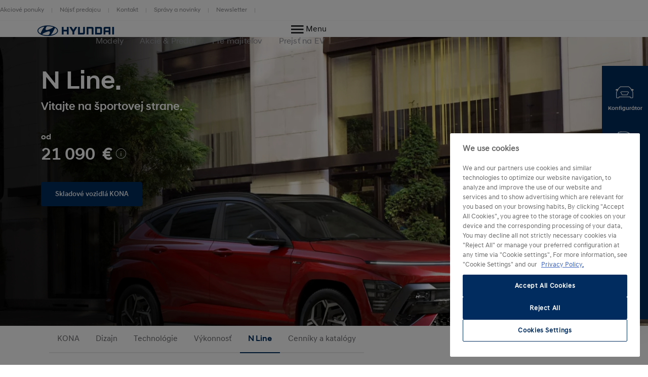

--- FILE ---
content_type: text/html; charset=UTF-8
request_url: https://www.hyundai.com/sk/sk/modely/nova-kona/n-line.html
body_size: 23868
content:
<!DOCTYPE html>
<html lang="sk" prefix="og: http://ogp.me/ns#">

<head>
    <meta charset="UTF-8"/>
    <meta name="viewport" content="width=device-width"/>
    <title>Nový Hyundai KONA | N Line |
        Hyundai Slovensko</title>

    
        <link rel="shortcut icon" href="/content/dam/hyundai/faviconlogos/favicon.ico" type="image/x-icon"/>
    

    <meta name="keywords" content="Sport"/>
    <meta name="description" content="Úplne nový Hyundai KONA N Line, vylepšený o širokú škálu dizajnových prvkov inšpirovaných motoristickým športom, vyžaruje vzrušujúci výkon."/>
    <meta name="template" content="product-information-page"/>

    <meta name="robots" content="INDEX, FOLLOW"/>
    
        <link rel="canonical" href="https://www.hyundai.com/sk/sk/modely/kona/n-line.html"/>
    

    <link rel="preload" href="/etc.clientlibs/hyundai-wwn3/clientlibs/main/resources/fonts/Hyundai/HyundaiSansHeadPro-Bold.woff2" as="font" crossorigin="anonymous" type="font/woff2"/>
<link rel="preload" href="/etc.clientlibs/hyundai-wwn3/clientlibs/main/resources/fonts/Hyundai/HyundaiSansHeadPro-Bold.woff" as="font" crossorigin="anonymous" type="font/woff"/>
<link rel="preload" href="/etc.clientlibs/hyundai-wwn3/clientlibs/main/resources/fonts/Hyundai/HyundaiSansHeadPro-Medium.woff2" as="font" crossorigin="anonymous" type="font/woff2"/>
<link rel="preload" href="/etc.clientlibs/hyundai-wwn3/clientlibs/main/resources/fonts/Hyundai/HyundaiSansHeadPro-Medium.woff" as="font" crossorigin="anonymous" type="font/woff"/>
<link rel="preload" href="/etc.clientlibs/hyundai-wwn3/clientlibs/main/resources/fonts/Hyundai/HyundaiSansHeadPro-Regular.woff2" as="font" crossorigin="anonymous" type="font/woff2"/>
<link rel="preload" href="/etc.clientlibs/hyundai-wwn3/clientlibs/main/resources/fonts/Hyundai/HyundaiSansHeadPro-Regular.woff" as="font" crossorigin="anonymous" type="font/woff"/>
<link rel="preload" href="/etc.clientlibs/hyundai-wwn3/clientlibs/main/resources/fonts/Hyundai/HyundaiSansHeadPro-Light.woff2" as="font" crossorigin="anonymous" type="font/woff2"/>
<link rel="preload" href="/etc.clientlibs/hyundai-wwn3/clientlibs/main/resources/fonts/Hyundai/HyundaiSansHeadPro-Light.woff" as="font" crossorigin="anonymous" type="font/woff"/>
<link rel="preload" href="/etc.clientlibs/hyundai-wwn3/clientlibs/main/resources/fonts/Hyundai/HyundaiSansTextPro-Bold.woff2" as="font" crossorigin="anonymous" type="font/woff2"/>
<link rel="preload" href="/etc.clientlibs/hyundai-wwn3/clientlibs/main/resources/fonts/Hyundai/HyundaiSansTextPro-Bold.woff" as="font" crossorigin="anonymous" type="font/woff"/>
<link rel="preload" href="/etc.clientlibs/hyundai-wwn3/clientlibs/main/resources/fonts/Hyundai/HyundaiSansTextPro-Medium.woff2" as="font" crossorigin="anonymous" type="font/woff2"/>
<link rel="preload" href="/etc.clientlibs/hyundai-wwn3/clientlibs/main/resources/fonts/Hyundai/HyundaiSansTextPro-Medium.woff" as="font" crossorigin="anonymous" type="font/woff"/>
<link rel="preload" href="/etc.clientlibs/hyundai-wwn3/clientlibs/main/resources/fonts/Hyundai/HyundaiSansTextPro-Regular.woff2" as="font" crossorigin="anonymous" type="font/woff2"/>
<link rel="preload" href="/etc.clientlibs/hyundai-wwn3/clientlibs/main/resources/fonts/Hyundai/HyundaiSansTextPro-Regular.woff" as="font" crossorigin="anonymous" type="font/woff"/>
<link rel="preload" href="/etc.clientlibs/hyundai-wwn3/clientlibs/main/resources/fonts/Hyundai/necounter.woff?lvcfew" as="font" crossorigin="anonymous" type="font/woff"/>
    <link rel="preload" href="/etc.clientlibs/hyundai-wwn3/clientlibs/main/resources/fonts/iconfont/iconfont1.0.231-SNAPSHOT.woff2" as="font" crossorigin="anonymous" type="font/woff2"/>
<link rel="preload" href="/etc.clientlibs/hyundai-wwn3/clientlibs/main/resources/fonts/iconfont/iconfont1.0.231-SNAPSHOT.woff" as="font" crossorigin="anonymous" type="font/woff"/>


    
        
            <link rel="alternate" href="https://www.hyundai.com/sk/sk/modely/kona/n-line.html" hreflang="sk-SK"/>
        
    
    
        <!-- Speed Kit Script -->
        <script src="https://hyundai.app.baqend.com/v1/speedkit/install.js?d=production" async crossorigin="anonymous"></script>
        <!-- End Speed Kit Script -->
    
    
        
        
    
    
<meta property="og:title" content="N Line"/>
<meta property="og:url" content="https://www.hyundai.com/sk/sk/modely/kona/n-line.html"/>
<meta property="og:type" content="website"/>
<meta property="og:site_name" content="Hyundai"/>
<meta property="og:image" content="https://www.hyundai.com/sk/sk/modely/kona/n-line.thumb.800.480.png?ck=1711634749"/>
<meta property="og:description" content="Úplne nový Hyundai KONA N Line, vylepšený o širokú škálu dizajnových prvkov inšpirovaných motoristickým športom, vyžaruje vzrušujúci výkon."/>

    



    <link rel="stylesheet" href="/etc.clientlibs/hyundai-wwn3/clientlibs/react-gatsby.f271828482bd7a998b16ee0b037cbcf5.css" type="text/css">
<link rel="stylesheet" href="/etc.clientlibs/hyundai-wwn3/clientlibs/main.cdfeabb1421d09260ca92b2c8981825e.css" type="text/css">



    <script async defer src="/etc.clientlibs/clientlibs/granite/jquery/granite/csrf.a9dcac4698709ca8e1cbc88363cf0793.js"></script>



    
    
    

    
    
    
    

    
    
        <script src="https://cdn.cookielaw.org/scripttemplates/otSDKStub.js" type="text/javascript" charset="UTF-8" data-domain-script="36c97b04-2a1e-4996-ae1a-3e03f2758b68"></script>
    
    <script>
        window.config = window.config || {};
        window.DY = window.DY || {};
        window.pageLoadData = window.pageLoadData || {};
    </script>
    <script>
        function create_UUID() {
            var dt = new Date().getTime();
            var uuid = 'xxxxxxxx-xxxx-4xxx-yxxx-xxxxxxxxxxxx'.replace(/[xy]/g, function (c) {
                var r = (dt + Math.random() * 16) % 16 | 0;
                dt = Math.floor(dt / 16);
                return (c == 'x' ? r : (r & 0x3 | 0x8)).toString(16);
            });
            return uuid;
        }

        if (typeof (Storage) !== "undefined") {
            if (!sessionStorage.getItem("gtmSession")) {
                sessionStorage.setItem("gtmSession", create_UUID());
            }
            window.gtmSession = sessionStorage.getItem("gtmSession");
        } else {
            console.log("Browser does not support session storage");
        }
        var linkingId = create_UUID();
        if (typeof dataLayer === "undefined") {
            var dataLayer = [{
                page: {
                    pageInfo: {
                        pageDomain: 'sk',
                        pageType: 'Product information Page',
                        pageName: 'all\u002Dnew\u002Dkona\u002Dn\u002Dline'
                    }
                },
                category: {
                    siteSelection: 'undefined'
                }
            }]
        }
    </script>
    <script> window.pageLoadData = {environment:{type:"Production",country:"sk",currency:"EUR",datalayerVersion:"2.0"},page:{name:"all-new-kona-n-line",type:"Content",contentType:"Product information Page",language:"sk",application:{name:"WWN",version:"3.0"}},models:[{name:"KONA",code:"1E|W5|",productYear:"Viac priestoru a tech novinky už v základnej výbave"}]}; </script>
		
			<script src="/etc.clientlibs/hyundai-wwn3/clientlibs/tracking-onload.a6fa7b9776b19c5ac3fd9dae4d0213c1.js"></script>
<script src="/etc.clientlibs/hyundai-wwn3/clientlibs/external-tracking.00cd79a93e755c584dbbff3c956d5eb8.js"></script>

		
    
        <!-- Google Tag Manager --> <script>(function(w,d,s,l,i){w[l]=w[l]||[];w[l].push({'gtm.start': new Date().getTime(),event:'gtm.js'});var f=d.getElementsByTagName(s)[0], j=d.createElement(s),dl=l!='dataLayer'?'&l='+l:'';j.async=true;j.src= 'https://www.googletagmanager.com/gtm.js?id='+i+dl;f.parentNode.insertBefore(j,f); })(window,document,'script','dataLayer','GTM-KDFR6C4');</script> <!-- End Google Tag Manager -->
        
    
    
        
            
            <link rel="preconnect" href="//cdn-eu.dynamicyield.com"/>
            <link rel="preconnect" href="//st-eu.dynamicyield.com"/>
            <link rel="preconnect" href="//rcom-eu.dynamicyield.com"/>
            <link rel="dns-prefetch" href="//cdn-eu.dynamicyield.com"/>
            <link rel="dns-prefetch" href="//st-eu.dynamicyield.com"/>
            <link rel="dns-prefetch" href="//rcom-eu.dynamicyield.com"/>
            
    
<script src="/etc.clientlibs/hyundai-wwn3/clientlibs/dynamic-yeld.eede7376ffea89fe476639de01db894d.js"></script>



            <script type="text/javascript"> window.DY = window.DY || {}; DY.recommendationContext = { type: "PRODUCT", lng: 'sk_SK', data: ["1E|W5|"] }; </script>
            
            <script src="//cdn-eu.dynamicyield.com/api/9879971/api_dynamic.js" type="text/javascript"></script>
            <script src="//cdn-eu.dynamicyield.com/api/9879971/api_static.js" type="text/javascript"></script>
        
    
    

    
    
        
    
</head>


<body class="pip page basicpage page--mode-publish" data-js-item="tag-body" data-gr-c-s-loaded="true" data-nc="Tracking" data-astara='{"enableAstara":false,"pageTemplate":"Product information Page"}' data-labels='{
            "openInNewWindowLabel":"opens in new window",
            "fieldRequiredLabel":"Mandatory Field"
        }'>



    





<div class="r-page has-flyout-navigation" data-site-switch="{&#34;country&#34;:&#34;sk&#34;,&#34;siteSwitchItems&#34;:[],&#34;apiKey&#34;:&#34;LHoJPvfyJSAtKzF2522VdlUtyBFAQlW_aJf4Z0d-2Js&#34;}">
    

    
    

    
    <nav class="c-skip-nav" role="navigation">
        <a href="#r-main" class="skip-nav__tomain">Skip to main content </a>

        <ul class="skip-nav__list">
            <li class="skip-nav__list-item">
                <a href="#footer-linklist" class="skip-nav__link" data-js-atom="skipnav">Footer Link List</a>
            </li>
        
            <li class="skip-nav__list-item">
                <a href="#footer-social-media" class="skip-nav__link" data-js-atom="skipnav">Social Media</a>
            </li>
        </ul>

    </nav>




    
        <header class="r-header ">
            
            
            
            
  <div class="meta-navigation" data-css="c-meta-navigation">
    <div class="meta-navigation__content is-container">
      <ul class="meta-navigation__link-list" data-js-item="meta-nav">
        <li class="meta-navigation__link-list-item">
          <a href="/sk/sk/aktualna-ponuka/akciove-ponuky.html" class="meta-navigation__link">
            Akciové ponuky
          </a>
        </li>
      
        <li class="meta-navigation__link-list-item">
          <a href="/sk/sk/o-znacke/kontakt/N%C3%A1js%C5%A5%20predajcu.html" class="meta-navigation__link">
            Nájsť predajcu
          </a>
        </li>
      
        <li class="meta-navigation__link-list-item">
          <a href="/sk/sk/o-znacke/kontakt/kontaktny-formular.html" class="meta-navigation__link">
            Kontakt
          </a>
        </li>
      
        <li class="meta-navigation__link-list-item">
          <a href="https://www.hyundai.news/sk.html" class="meta-navigation__link">
            Správy a novinky
          </a>
        </li>
      
        <li class="meta-navigation__link-list-item">
          <a href="/sk/sk/o-znacke/kontakt/newsletter.html" class="meta-navigation__link">
            Newsletter
          </a>
        </li>
      </ul>
    
    </div>
  </div>

            
  
  
  
    <div class="c-header--default is-container" data-css="c-header">
        <div class="u-grid-row header-wrapper">
            <div class="u-grid-col is-col-mobile-12 is-col-tablet-12 is-col-desktop-2 is-col-desktop-large-2 contains-logo">
                
    
    <div class="header__logo">
        <div class="c-logo--default" data-css="c-logo">
            <a class="logo__link" href="/sk/sk.html" title="Hlavná stránka">
                <span class="font-icon is-font-icon-hyundai-logo-desktop">
                    <span class="logo__text">Hlavná stránka</span>
                </span>
            </a>
        </div>
    </div>

            </div>
            <div class="u-grid-col is-col-mobile-12 is-col-tablet-12 is-col-desktop-7 is-col-desktop-large-7 contains-navigation">
                
                
                
    
    


                
    
  
  
  <div class="c-navigation--default" data-css='c-header-flyout-navigation' data-js-item='header-flyout-navigation'>
    <nav class="navigation__list">
      <ul class="c-list--header-nav" data-css="c-list">
        
  
  <li class="list__item flyout-wrapper">
    <a href="#flyout-modely" class="list__link " target="_self" title="Modely" aria-controls="flyout-modely">
      <span class="list__item-text">Modely</span>
    </a>
    <div data-css="u-flyout" id="flyout-modely">
      <section class="u-section is-container" data-css="u-section">
        <div class="section__content is-container">
          
    <div class="is-grid-row">
        <div class="is-grid-col is-col-mobile-12 is-col-tablet-12 is-col-desktop-4 is-col-desktop-large-3 is-col-desktop-large-offset-2">
            <ul class="flyout-linklist__list flyout__common-links">
                <li class="flyout-linklist__list-item">
                    <a class="flyout-linklist__link" href="/sk/sk/modely.html">Všetky modely</a>
                </li>
            
                <li class="flyout-linklist__list-item">
                    <a class="flyout-linklist__link" href="/sk/sk/modely/male-kompaktne.html">Malé &amp; Kompaktné</a>
                </li>
            
                <li class="flyout-linklist__list-item">
                    <a class="flyout-linklist__link" href="/sk/sk/modely/suv.html">SUV</a>
                </li>
            
                <li class="flyout-linklist__list-item">
                    <a class="flyout-linklist__link" href="/sk/sk/modely/hybridne.html">Hybrid &amp; Plug-in Hybrid</a>
                </li>
            
                <li class="flyout-linklist__list-item">
                    <a class="flyout-linklist__link" href="/sk/sk/modely/elektricke.html">Elektrické</a>
                </li>
            
                <li class="flyout-linklist__list-item">
                    <a class="flyout-linklist__link" href="/sk/sk/modely/sportove.html">Športové</a>
                </li>
            </ul>
            
    

        </div>
        <div class="is-grid-col is-col-mobile-12 is-col-tablet-12 is-col-desktop-4 is-col-desktop-large-3">
            <ul class="flyout-linklist__list flyout__action-links">
                <li class="flyout-linklist__list-item">
                    <a href="/sk/sk/predaj/kupa-vozidla/konfigurator.html" target="_self" class="flyout-linklist__link" title="Vyskladajte si auto podľa svojich predstáv">
                        <span aria-hidden="true" class="flyout-linklist__item-icon is-font-icon-configurator"></span>
                        <span class="flyout-linklist__item-text">Vyskladať vozidlo</span>
                    </a>
                </li>
            
                <li class="flyout-linklist__list-item">
                    <a href="/sk/sk/predaj/kupa-vozidla/skladove-vozidla.html" target="_self" class="flyout-linklist__link" title="Pozrite si ponuku skladových vozidiel">
                        <span aria-hidden="true" class="flyout-linklist__item-icon is-font-icon-stock-locator"></span>
                        <span class="flyout-linklist__item-text">Vybrať zo skladu</span>
                    </a>
                </li>
            
                <li class="flyout-linklist__list-item">
                    <a href="/sk/sk/sluzby/online-sluzby/testovacia-jazda.html" target="_self" class="flyout-linklist__link" title="Vyskúšajte nezáväzne u najbližšieho predajcu">
                        <span aria-hidden="true" class="flyout-linklist__item-icon is-font-icon-test-drive"></span>
                        <span class="flyout-linklist__item-text">Rezervovať jazdu</span>
                    </a>
                </li>
            </ul>
            
    

        </div>
        <div class="is-grid-col is-col-mobile-12 is-col-tablet-12 is-col-desktop-4 is-col-desktop-large-3">
            

    <div class="c-picture-text--external-features" data-css="c-picture-text">
        
        <a class="picture-text__link" href="/sk/sk/aktualna-ponuka/akciove-ponuky.html" title="Stránka akciových ponúk" target="_self">
            

            <div class="picture-text__picture-wrapper">
                
    

    

    
        <picture class="c-picture--disclaimer is-picture-full-width lazyload" data-css="c-picture">
            <source data-srcset=" https://dmassets.hyundai.com/is/image/hyundaiautoever/Range+Image+Generator:16x9?wid=160&amp;hei=90&amp;fit=wrap,1 160w,  https://dmassets.hyundai.com/is/image/hyundaiautoever/Range+Image+Generator:16x9?wid=320&amp;hei=180&amp;fit=wrap,1 320w,  https://dmassets.hyundai.com/is/image/hyundaiautoever/Range+Image+Generator:16x9?wid=480&amp;hei=270&amp;fit=wrap,1 480w,  https://dmassets.hyundai.com/is/image/hyundaiautoever/Range+Image+Generator:16x9?wid=640&amp;hei=360&amp;fit=wrap,1 640w,  https://dmassets.hyundai.com/is/image/hyundaiautoever/Range+Image+Generator:16x9?wid=800&amp;hei=450&amp;fit=wrap,1 800w,  https://dmassets.hyundai.com/is/image/hyundaiautoever/Range+Image+Generator:16x9?wid=960&amp;hei=540&amp;fit=wrap,1 960w,  https://dmassets.hyundai.com/is/image/hyundaiautoever/Range+Image+Generator:16x9?wid=1120&amp;hei=630&amp;fit=wrap,1 1120w,  https://dmassets.hyundai.com/is/image/hyundaiautoever/Range+Image+Generator:16x9?wid=1280&amp;hei=720&amp;fit=wrap,1 1280w,  https://dmassets.hyundai.com/is/image/hyundaiautoever/Range+Image+Generator:16x9?wid=1440&amp;hei=810&amp;fit=wrap,1 1440w,  https://dmassets.hyundai.com/is/image/hyundaiautoever/Range+Image+Generator:16x9?wid=1600&amp;hei=900&amp;fit=wrap,1 1600w,  https://dmassets.hyundai.com/is/image/hyundaiautoever/Range+Image+Generator:16x9?wid=1760&amp;hei=990&amp;fit=wrap,1 1760w,  https://dmassets.hyundai.com/is/image/hyundaiautoever/Range+Image+Generator:16x9?wid=1920&amp;hei=1080&amp;fit=wrap,1 1920w,  https://dmassets.hyundai.com/is/image/hyundaiautoever/Range+Image+Generator:16x9?wid=2080&amp;hei=1170&amp;fit=wrap,1 2080w,  https://dmassets.hyundai.com/is/image/hyundaiautoever/Range+Image+Generator:16x9?wid=2240&amp;hei=1260&amp;fit=wrap,1 2240w,  https://dmassets.hyundai.com/is/image/hyundaiautoever/Range+Image+Generator:16x9?wid=2400&amp;hei=1350&amp;fit=wrap,1 2400w,  https://dmassets.hyundai.com/is/image/hyundaiautoever/Range+Image+Generator:16x9?wid=2560&amp;hei=1440&amp;fit=wrap,1 2560w,  https://dmassets.hyundai.com/is/image/hyundaiautoever/Range+Image+Generator:16x9?wid=2720&amp;hei=1530&amp;fit=wrap,1 2720w,  https://dmassets.hyundai.com/is/image/hyundaiautoever/Range+Image+Generator:16x9?wid=2880&amp;hei=1620&amp;fit=wrap,1 2880w,  https://dmassets.hyundai.com/is/image/hyundaiautoever/Range+Image+Generator:16x9?wid=3040&amp;hei=1710&amp;fit=wrap,1 3040w,  https://dmassets.hyundai.com/is/image/hyundaiautoever/Range+Image+Generator:16x9?wid=3200&amp;hei=1800&amp;fit=wrap,1 3200w,  https://dmassets.hyundai.com/is/image/hyundaiautoever/Range+Image+Generator:lazy?wid=20&amp;hei=20&amp;fit=fit,1 20w" sizes="(min-width: 1387px) 50vw, 100vw"/>
            <img class="picture__image lazyload" src="https://dmassets.hyundai.com/is/image/hyundaiautoever/Range+Image+Generator" alt="Hyundai, chcem ťa!" width="400" height="225"/>
        </picture>
    

    
    
    



                <div class="picture-text__disclaimer">
                    
    <div class="c-text--disclaimer is-fs-disclaimer is-fc-grey-1000  " data-css="c-text">
        
        
        
    </div>

                </div>
            </div>
            <div class="picture-text__text-wrapper">
                <div class="picture-text__text">
                    <div class="c-text--default is-h-center" data-css="c-text">
                        <p class="text__headline-main is-fc-hyundai-blue has-h4-styles">
                            Hyundai, chcem ťa!
                            
                                
    

                            
                        </p>
                        <p class="text__copy is-fc-black is-fw-meta">
                            Objavte akciové zľavy, ktoré si zamilujete.
                            
    

                        </p>
                        
                        
                        
                        
                    </div>
                </div>
            </div>
        </a>
    </div>


            
        </div>
    </div>

        </div>
      </section>
    </div>
    
  <div class="flyout-close-button__wrapper" data-css="u-section">
    <div class="section__content is-container">
      <div class="is-grid-row">
        <div class="is-grid-col is-col-mobile-1 is-col-mobile-offset-11">
          <button class="flyout-close-button">
            <span class="font-icon is-font-icon-close">
              <span class="icon-text">Close Menu</span>
            </span>
          </button>
        </div>
      </div>
    </div>
  </div>

  </li>

        
  
  <li class="list__item flyout-wrapper">
    <a href="#flyout-akciepredaj" class="list__link " target="_self" title="Akcie &amp; Predaj" aria-controls="flyout-akciepredaj">
      <span class="list__item-text">Akcie &amp; Predaj</span>
    </a>
    <div data-css="u-flyout" id="flyout-akciepredaj">
      <section class="u-section is-container" data-css="u-section">
        <div class="section__content is-container">
          
    <div class="is-grid-row">
        <div class="is-grid-col is-col-mobile-12 is-col-tablet-12 is-col-desktop-4 is-col-desktop-large-3 is-col-desktop-large-offset-2">
            <ul class="flyout-linklist__list flyout__common-links">
                <li class="flyout-linklist__list-item">
                    <a class="flyout-linklist__link" href="/sk/sk/aktualna-ponuka/akciove-ponuky.html">Akciové ponuky</a>
                </li>
            
                <li class="flyout-linklist__list-item">
                    <a class="flyout-linklist__link" href="/sk/sk/predaj/financovanie/prehlad-financovania.html">Možnosti financovania</a>
                </li>
            
                <li class="flyout-linklist__list-item">
                    <a class="flyout-linklist__link" href="https://jazdene.hyundai.sk">Jazdené &amp; Predvádzacie vozidlá</a>
                </li>
            
                <li class="flyout-linklist__list-item">
                    <a class="flyout-linklist__link" href="/sk/sk/predaj/kontakty/autorizovane-predajne.html">Nájsť predajcu</a>
                </li>
            
                <li class="flyout-linklist__list-item">
                    <a class="flyout-linklist__link" href="/sk/sk/predaj/cenniky/cenniky-a-katalogy.html">Cenníky &amp; Katalógy</a>
                </li>
            
                <li class="flyout-linklist__list-item">
                    <a class="flyout-linklist__link" href="/sk/sk/predaj/pre-firmy/fleetovy-predaj.html">Fleetový predaj</a>
                </li>
            </ul>
            
    

        </div>
        <div class="is-grid-col is-col-mobile-12 is-col-tablet-12 is-col-desktop-4 is-col-desktop-large-3">
            <ul class="flyout-linklist__list flyout__action-links">
                <li class="flyout-linklist__list-item">
                    <a href="/sk/sk/sluzby/online-sluzby/cenova-ponuka.html" target="_self" class="flyout-linklist__link" title="Nezáväzná cenová ponuka">
                        <span aria-hidden="true" class="flyout-linklist__item-icon is-font-icon-quote"></span>
                        <span class="flyout-linklist__item-text">Vyžiadať cenovú ponuku</span>
                    </a>
                </li>
            
                <li class="flyout-linklist__list-item">
                    <a href="/sk/sk/predaj/kupa-vozidla/skladove-vozidla.html" target="_self" class="flyout-linklist__link" title="Pozrite si ponuku skladových vozidiel">
                        <span aria-hidden="true" class="flyout-linklist__item-icon is-font-icon-stock-locator"></span>
                        <span class="flyout-linklist__item-text">Vybrať zo skladu</span>
                    </a>
                </li>
            
                <li class="flyout-linklist__list-item">
                    <a href="/sk/sk/sluzby/online-predaj/clicktobuy.html" target="_self" class="flyout-linklist__link" title="Kúpte nové auto z pohodlia domova.">
                        <span aria-hidden="true" class="flyout-linklist__item-icon is-font-icon-renting"></span>
                        <span class="flyout-linklist__item-text">Kúpiť online</span>
                    </a>
                </li>
            </ul>
            
    

        </div>
        <div class="is-grid-col is-col-mobile-12 is-col-tablet-12 is-col-desktop-4 is-col-desktop-large-3">
            

    <div class="c-picture-text--external-features" data-css="c-picture-text">
        
        <a class="picture-text__link" href="/sk/sk/aktualna-ponuka/akciove-ponuky.html" title="Akcia Hyundai" target="_self">
            

            <div class="picture-text__picture-wrapper">
                
    

    

    
        <picture class="c-picture--disclaimer is-picture-full-width lazyload" data-css="c-picture">
            <source data-srcset=" https://dmassets.hyundai.com/is/image/hyundaiautoever/i20_bublina:16x9?wid=160&amp;hei=90&amp;fit=wrap,1 160w,  https://dmassets.hyundai.com/is/image/hyundaiautoever/i20_bublina:16x9?wid=320&amp;hei=180&amp;fit=wrap,1 320w,  https://dmassets.hyundai.com/is/image/hyundaiautoever/i20_bublina:16x9?wid=480&amp;hei=270&amp;fit=wrap,1 480w,  https://dmassets.hyundai.com/is/image/hyundaiautoever/i20_bublina:16x9?wid=640&amp;hei=360&amp;fit=wrap,1 640w,  https://dmassets.hyundai.com/is/image/hyundaiautoever/i20_bublina:16x9?wid=800&amp;hei=450&amp;fit=wrap,1 800w,  https://dmassets.hyundai.com/is/image/hyundaiautoever/i20_bublina:16x9?wid=960&amp;hei=540&amp;fit=wrap,1 960w,  https://dmassets.hyundai.com/is/image/hyundaiautoever/i20_bublina:16x9?wid=1120&amp;hei=630&amp;fit=wrap,1 1120w,  https://dmassets.hyundai.com/is/image/hyundaiautoever/i20_bublina:16x9?wid=1280&amp;hei=720&amp;fit=wrap,1 1280w,  https://dmassets.hyundai.com/is/image/hyundaiautoever/i20_bublina:16x9?wid=1440&amp;hei=810&amp;fit=wrap,1 1440w,  https://dmassets.hyundai.com/is/image/hyundaiautoever/i20_bublina:16x9?wid=1600&amp;hei=900&amp;fit=wrap,1 1600w,  https://dmassets.hyundai.com/is/image/hyundaiautoever/i20_bublina:16x9?wid=1760&amp;hei=990&amp;fit=wrap,1 1760w,  https://dmassets.hyundai.com/is/image/hyundaiautoever/i20_bublina:16x9?wid=1920&amp;hei=1080&amp;fit=wrap,1 1920w,  https://dmassets.hyundai.com/is/image/hyundaiautoever/i20_bublina:16x9?wid=2080&amp;hei=1170&amp;fit=wrap,1 2080w,  https://dmassets.hyundai.com/is/image/hyundaiautoever/i20_bublina:16x9?wid=2240&amp;hei=1260&amp;fit=wrap,1 2240w,  https://dmassets.hyundai.com/is/image/hyundaiautoever/i20_bublina:16x9?wid=2400&amp;hei=1350&amp;fit=wrap,1 2400w,  https://dmassets.hyundai.com/is/image/hyundaiautoever/i20_bublina:16x9?wid=2560&amp;hei=1440&amp;fit=wrap,1 2560w,  https://dmassets.hyundai.com/is/image/hyundaiautoever/i20_bublina:16x9?wid=2720&amp;hei=1530&amp;fit=wrap,1 2720w,  https://dmassets.hyundai.com/is/image/hyundaiautoever/i20_bublina:16x9?wid=2880&amp;hei=1620&amp;fit=wrap,1 2880w,  https://dmassets.hyundai.com/is/image/hyundaiautoever/i20_bublina:16x9?wid=3040&amp;hei=1710&amp;fit=wrap,1 3040w,  https://dmassets.hyundai.com/is/image/hyundaiautoever/i20_bublina:16x9?wid=3200&amp;hei=1800&amp;fit=wrap,1 3200w,  https://dmassets.hyundai.com/is/image/hyundaiautoever/i20_bublina:lazy?wid=20&amp;hei=20&amp;fit=fit,1 20w" sizes="(min-width: 1387px) 50vw, 100vw"/>
            <img class="picture__image lazyload" src="https://dmassets.hyundai.com/is/image/hyundaiautoever/i20_bublina" alt="Otestujte naše hviezdy a získajte zľavu až 1000€" width="400" height="225"/>
        </picture>
    

    
    
    



                <div class="picture-text__disclaimer">
                    
    <div class="c-text--disclaimer is-fs-disclaimer is-fc-grey-1000  " data-css="c-text">
        
        
        
    </div>

                </div>
            </div>
            <div class="picture-text__text-wrapper">
                <div class="picture-text__text">
                    <div class="c-text--default is-h-center" data-css="c-text">
                        <p class="text__headline-main is-fc-hyundai-blue has-h4-styles">
                            Hyundai, chcem ťa!
                            
                                
    

                            
                        </p>
                        <p class="text__copy is-fc-black is-fw-meta">
                            Akciové zľavy, ktoré si zamilujete.
                            
    

                        </p>
                        
                        
                        
                        
                    </div>
                </div>
            </div>
        </a>
    </div>


            
        </div>
    </div>

        </div>
      </section>
    </div>
    
  <div class="flyout-close-button__wrapper" data-css="u-section">
    <div class="section__content is-container">
      <div class="is-grid-row">
        <div class="is-grid-col is-col-mobile-1 is-col-mobile-offset-11">
          <button class="flyout-close-button">
            <span class="font-icon is-font-icon-close">
              <span class="icon-text">Close Menu</span>
            </span>
          </button>
        </div>
      </div>
    </div>
  </div>

  </li>

        
  
  <li class="list__item flyout-wrapper">
    <a href="#flyout-premajitelov" class="list__link " target="_self" title="Pre majiteľov" aria-controls="flyout-premajitelov">
      <span class="list__item-text">Pre majiteľov</span>
    </a>
    <div data-css="u-flyout" id="flyout-premajitelov">
      <section class="u-section is-container" data-css="u-section">
        <div class="section__content is-container">
          
    <div class="is-grid-row">
        <div class="is-grid-col is-col-mobile-12 is-col-tablet-12 is-col-desktop-4 is-col-desktop-large-3 is-col-desktop-large-offset-2">
            <ul class="flyout-linklist__list flyout__common-links">
                <li class="flyout-linklist__list-item">
                    <a class="flyout-linklist__link" href="/sk/sk/sluzby/dalsie-sluzby/objavte-myhyundai.html">Aplikácia myHyundai</a>
                </li>
            
                <li class="flyout-linklist__list-item">
                    <a class="flyout-linklist__link" href="/sk/sk/servis-a-prislusenstvo/servis/preco-servis-hyundai.html">Servis &amp; Údržba</a>
                </li>
            
                <li class="flyout-linklist__list-item">
                    <a class="flyout-linklist__link" href="/sk/sk/servis-a-prislusenstvo/servis/sluzby-pre-majitelov.html">Služby pre majiteľov</a>
                </li>
            
                <li class="flyout-linklist__list-item">
                    <a class="flyout-linklist__link" href="/sk/sk/sluzby/dalsie-sluzby/bluelink-konektivita.html">Bluelink</a>
                </li>
            
                <li class="flyout-linklist__list-item">
                    <a class="flyout-linklist__link" href="/sk/sk/servis-a-prislusenstvo/servis/preco-servis-hyundai/zaruka.html">Záruka</a>
                </li>
            
                <li class="flyout-linklist__list-item">
                    <a class="flyout-linklist__link" href="/sk/sk/servis-a-prislusenstvo/servis/preco-servis-hyundai/prislusenstvo.html">Príslušenstvo</a>
                </li>
            
                <li class="flyout-linklist__list-item">
                    <a class="flyout-linklist__link" href="/sk/sk/servis-a-prislusenstvo/servis/wholesale.html" title="Hyundai Parts Professional ">Hyundai Parts Professional </a>
                </li>
            </ul>
            
    

        </div>
        <div class="is-grid-col is-col-mobile-12 is-col-tablet-12 is-col-desktop-4 is-col-desktop-large-3">
            <ul class="flyout-linklist__list flyout__action-links">
                <li class="flyout-linklist__list-item">
                    <a href="/sk/sk/servis-a-prislusenstvo/kontakty/autorizovane-servisy.html" target="_self" class="flyout-linklist__link">
                        <span aria-hidden="true" class="flyout-linklist__item-icon is-font-icon-find-a-dealer"></span>
                        <span class="flyout-linklist__item-text">Nájsť servis</span>
                    </a>
                </li>
            
                <li class="flyout-linklist__list-item">
                    <a href="/sk/sk/o-znacke/kontakt/kontaktny-formular.html" target="_self" class="flyout-linklist__link">
                        <span aria-hidden="true" class="flyout-linklist__item-icon is-font-icon-contact"></span>
                        <span class="flyout-linklist__item-text">Kontaktný formulár</span>
                    </a>
                </li>
            
                <li class="flyout-linklist__list-item">
                    <a href="/sk/sk/servis-a-prislusenstvo/kontakty/asistencna-sluzba.html" target="_self" class="flyout-linklist__link">
                        <span aria-hidden="true" class="flyout-linklist__item-icon is-font-icon-dealer-service"></span>
                        <span class="flyout-linklist__item-text">Asistenčná služba</span>
                    </a>
                </li>
            </ul>
            
    

        </div>
        <div class="is-grid-col is-col-mobile-12 is-col-tablet-12 is-col-desktop-4 is-col-desktop-large-3">
            

    <div class="c-picture-text--external-features" data-css="c-picture-text">
        
        <a class="picture-text__link" href="/sk/sk/servis-a-prislusenstvo/servisne-akcie/zimna-akcia.html" title="Stránka Servisnej Akcie " target="_self">
            

            <div class="picture-text__picture-wrapper">
                
    

    

    
        <picture class="c-picture--disclaimer is-picture-full-width lazyload" data-css="c-picture">
            <source data-srcset=" https://dmassets.hyundai.com/is/image/hyundaiautoever/Alloy_wheel_Roof_carriers_01-1:16x9?wid=160&amp;hei=90&amp;fit=wrap,1 160w,  https://dmassets.hyundai.com/is/image/hyundaiautoever/Alloy_wheel_Roof_carriers_01-1:16x9?wid=320&amp;hei=180&amp;fit=wrap,1 320w,  https://dmassets.hyundai.com/is/image/hyundaiautoever/Alloy_wheel_Roof_carriers_01-1:16x9?wid=480&amp;hei=270&amp;fit=wrap,1 480w,  https://dmassets.hyundai.com/is/image/hyundaiautoever/Alloy_wheel_Roof_carriers_01-1:16x9?wid=640&amp;hei=360&amp;fit=wrap,1 640w,  https://dmassets.hyundai.com/is/image/hyundaiautoever/Alloy_wheel_Roof_carriers_01-1:16x9?wid=800&amp;hei=450&amp;fit=wrap,1 800w,  https://dmassets.hyundai.com/is/image/hyundaiautoever/Alloy_wheel_Roof_carriers_01-1:16x9?wid=960&amp;hei=540&amp;fit=wrap,1 960w,  https://dmassets.hyundai.com/is/image/hyundaiautoever/Alloy_wheel_Roof_carriers_01-1:16x9?wid=1120&amp;hei=630&amp;fit=wrap,1 1120w,  https://dmassets.hyundai.com/is/image/hyundaiautoever/Alloy_wheel_Roof_carriers_01-1:16x9?wid=1280&amp;hei=720&amp;fit=wrap,1 1280w,  https://dmassets.hyundai.com/is/image/hyundaiautoever/Alloy_wheel_Roof_carriers_01-1:16x9?wid=1440&amp;hei=810&amp;fit=wrap,1 1440w,  https://dmassets.hyundai.com/is/image/hyundaiautoever/Alloy_wheel_Roof_carriers_01-1:16x9?wid=1600&amp;hei=900&amp;fit=wrap,1 1600w,  https://dmassets.hyundai.com/is/image/hyundaiautoever/Alloy_wheel_Roof_carriers_01-1:16x9?wid=1760&amp;hei=990&amp;fit=wrap,1 1760w,  https://dmassets.hyundai.com/is/image/hyundaiautoever/Alloy_wheel_Roof_carriers_01-1:16x9?wid=1920&amp;hei=1080&amp;fit=wrap,1 1920w,  https://dmassets.hyundai.com/is/image/hyundaiautoever/Alloy_wheel_Roof_carriers_01-1:16x9?wid=2080&amp;hei=1170&amp;fit=wrap,1 2080w,  https://dmassets.hyundai.com/is/image/hyundaiautoever/Alloy_wheel_Roof_carriers_01-1:16x9?wid=2240&amp;hei=1260&amp;fit=wrap,1 2240w,  https://dmassets.hyundai.com/is/image/hyundaiautoever/Alloy_wheel_Roof_carriers_01-1:16x9?wid=2400&amp;hei=1350&amp;fit=wrap,1 2400w,  https://dmassets.hyundai.com/is/image/hyundaiautoever/Alloy_wheel_Roof_carriers_01-1:16x9?wid=2560&amp;hei=1440&amp;fit=wrap,1 2560w,  https://dmassets.hyundai.com/is/image/hyundaiautoever/Alloy_wheel_Roof_carriers_01-1:16x9?wid=2720&amp;hei=1530&amp;fit=wrap,1 2720w,  https://dmassets.hyundai.com/is/image/hyundaiautoever/Alloy_wheel_Roof_carriers_01-1:16x9?wid=2880&amp;hei=1620&amp;fit=wrap,1 2880w,  https://dmassets.hyundai.com/is/image/hyundaiautoever/Alloy_wheel_Roof_carriers_01-1:16x9?wid=3040&amp;hei=1710&amp;fit=wrap,1 3040w,  https://dmassets.hyundai.com/is/image/hyundaiautoever/Alloy_wheel_Roof_carriers_01-1:16x9?wid=3200&amp;hei=1800&amp;fit=wrap,1 3200w,  https://dmassets.hyundai.com/is/image/hyundaiautoever/Alloy_wheel_Roof_carriers_01-1:lazy?wid=20&amp;hei=20&amp;fit=fit,1 20w" sizes="(min-width: 1387px) 50vw, 100vw"/>
            <img class="picture__image lazyload" src="https://dmassets.hyundai.com/is/image/hyundaiautoever/Alloy_wheel_Roof_carriers_01-1" alt="Zimna servisna akcia" width="400" height="225"/>
        </picture>
    

    
    
    



                <div class="picture-text__disclaimer">
                    
    <div class="c-text--disclaimer is-fs-disclaimer is-fc-grey-1000  " data-css="c-text">
        
        
        
    </div>

                </div>
            </div>
            <div class="picture-text__text-wrapper">
                <div class="picture-text__text">
                    <div class="c-text--default is-h-center" data-css="c-text">
                        <p class="text__headline-main is-fc-hyundai-blue has-h4-styles">
                            Pripravte svoj Hyundai na zimu
                            
                                
    

                            
                        </p>
                        <p class="text__copy is-fc-black is-fw-meta">
                            Využite zimnú servisnú akciu na originálne príslušenstvo Hyundai.
                            
    

                        </p>
                        
                        
                        
                        
                    </div>
                </div>
            </div>
        </a>
    </div>


            
        </div>
    </div>

        </div>
      </section>
    </div>
    
  <div class="flyout-close-button__wrapper" data-css="u-section">
    <div class="section__content is-container">
      <div class="is-grid-row">
        <div class="is-grid-col is-col-mobile-1 is-col-mobile-offset-11">
          <button class="flyout-close-button">
            <span class="font-icon is-font-icon-close">
              <span class="icon-text">Close Menu</span>
            </span>
          </button>
        </div>
      </div>
    </div>
  </div>

  </li>

        
  
  <li class="list__item flyout-wrapper">
    <a href="#flyout-prejstnaev" class="list__link " target="_self" title="Prejsť na EV" aria-controls="flyout-prejstnaev">
      <span class="list__item-text">Prejsť na EV</span>
    </a>
    <div data-css="u-flyout" id="flyout-prejstnaev">
      <section class="u-section is-container" data-css="u-section">
        <div class="section__content is-container">
          
    <div class="is-grid-row">
        <div class="is-grid-col is-col-mobile-12 is-col-tablet-12 is-col-desktop-4 is-col-desktop-large-3 is-col-desktop-large-offset-2">
            <ul class="flyout-linklist__list flyout__common-links">
                <li class="flyout-linklist__list-item">
                    <a class="flyout-linklist__link" href="/sk/sk/modely/elektricke.html">Prehľad elektrických vozidiel</a>
                </li>
            
                <li class="flyout-linklist__list-item">
                    <a class="flyout-linklist__link" href="/sk/sk/o-znacke/nase-vozidla/powertrains/pohon-na-bateriu.html">Elektrický pohon</a>
                </li>
            
                <li class="flyout-linklist__list-item">
                    <a class="flyout-linklist__link" href="/sk/sk/o-znacke/nase-vozidla/elektromobilita/co-je-to-hybridny-automobil-a-ako-funguje.html">Čo je to Hybrid?</a>
                </li>
            
                <li class="flyout-linklist__list-item">
                    <a class="flyout-linklist__link" href="/sk/sk/o-znacke/nase-vozidla/elektromobilita/co-je-to-plug-in-hybrid-a-preco-je-taky-oblubeny.html">Čo je to Plug-in Hybrid?</a>
                </li>
            
                <li class="flyout-linklist__list-item">
                    <a class="flyout-linklist__link" href="/sk/sk/o-znacke/nase-vozidla/elektromobilita/kolko-vydrzia-baterie-pre-elektromobily-a-budete-ich-musiet-menit.html">Životnosť batérií</a>
                </li>
            </ul>
            
    

        </div>
        <div class="is-grid-col is-col-mobile-12 is-col-tablet-12 is-col-desktop-4 is-col-desktop-large-3">
            <ul class="flyout-linklist__list flyout__action-links">
                <li class="flyout-linklist__list-item">
                    <a href="/sk/sk/predaj/kupa-vozidla/konfigurator.html" target="_self" class="flyout-linklist__link" title="Vyskladajte si auto podľa svojich predstáv">
                        <span aria-hidden="true" class="flyout-linklist__item-icon is-font-icon-configurator"></span>
                        <span class="flyout-linklist__item-text">Vyskladať vozidlo</span>
                    </a>
                </li>
            
                <li class="flyout-linklist__list-item">
                    <a href="/sk/sk/predaj/kupa-vozidla/skladove-vozidla.html" target="_self" class="flyout-linklist__link" title="Pozrite si ponuku skladových vozidiel">
                        <span aria-hidden="true" class="flyout-linklist__item-icon is-font-icon-stock-locator"></span>
                        <span class="flyout-linklist__item-text">Vybrať zo skladu</span>
                    </a>
                </li>
            
                <li class="flyout-linklist__list-item">
                    <a target="_self" class="flyout-linklist__link">
                        <span aria-hidden="true" class="flyout-linklist__item-icon is-font-icon-livechat"></span>
                        <span class="flyout-linklist__item-text">Chcem poradiť</span>
                    </a>
                </li>
            </ul>
            
    

        </div>
        <div class="is-grid-col is-col-mobile-12 is-col-tablet-12 is-col-desktop-4 is-col-desktop-large-3">
            

    <div class="c-picture-text--external-features" data-css="c-picture-text">
        
        <a class="picture-text__link" href="/sk/sk/modely/ioniq-9.html" title="Stránka modelu IONIQ 9" target="_self">
            

            <div class="picture-text__picture-wrapper">
                
    

    

    
        <picture class="c-picture--disclaimer is-picture-full-width lazyload" data-css="c-picture">
            <source data-srcset=" https://dmassets.hyundai.com/is/image/hyundaiautoever/Hyundai_IONIQ_9_2024_exterior_Charging_FQ:16x9?wid=160&amp;hei=90&amp;fit=wrap,1 160w,  https://dmassets.hyundai.com/is/image/hyundaiautoever/Hyundai_IONIQ_9_2024_exterior_Charging_FQ:16x9?wid=320&amp;hei=180&amp;fit=wrap,1 320w,  https://dmassets.hyundai.com/is/image/hyundaiautoever/Hyundai_IONIQ_9_2024_exterior_Charging_FQ:16x9?wid=480&amp;hei=270&amp;fit=wrap,1 480w,  https://dmassets.hyundai.com/is/image/hyundaiautoever/Hyundai_IONIQ_9_2024_exterior_Charging_FQ:16x9?wid=640&amp;hei=360&amp;fit=wrap,1 640w,  https://dmassets.hyundai.com/is/image/hyundaiautoever/Hyundai_IONIQ_9_2024_exterior_Charging_FQ:16x9?wid=800&amp;hei=450&amp;fit=wrap,1 800w,  https://dmassets.hyundai.com/is/image/hyundaiautoever/Hyundai_IONIQ_9_2024_exterior_Charging_FQ:16x9?wid=960&amp;hei=540&amp;fit=wrap,1 960w,  https://dmassets.hyundai.com/is/image/hyundaiautoever/Hyundai_IONIQ_9_2024_exterior_Charging_FQ:16x9?wid=1120&amp;hei=630&amp;fit=wrap,1 1120w,  https://dmassets.hyundai.com/is/image/hyundaiautoever/Hyundai_IONIQ_9_2024_exterior_Charging_FQ:16x9?wid=1280&amp;hei=720&amp;fit=wrap,1 1280w,  https://dmassets.hyundai.com/is/image/hyundaiautoever/Hyundai_IONIQ_9_2024_exterior_Charging_FQ:16x9?wid=1440&amp;hei=810&amp;fit=wrap,1 1440w,  https://dmassets.hyundai.com/is/image/hyundaiautoever/Hyundai_IONIQ_9_2024_exterior_Charging_FQ:16x9?wid=1600&amp;hei=900&amp;fit=wrap,1 1600w,  https://dmassets.hyundai.com/is/image/hyundaiautoever/Hyundai_IONIQ_9_2024_exterior_Charging_FQ:16x9?wid=1760&amp;hei=990&amp;fit=wrap,1 1760w,  https://dmassets.hyundai.com/is/image/hyundaiautoever/Hyundai_IONIQ_9_2024_exterior_Charging_FQ:16x9?wid=1920&amp;hei=1080&amp;fit=wrap,1 1920w,  https://dmassets.hyundai.com/is/image/hyundaiautoever/Hyundai_IONIQ_9_2024_exterior_Charging_FQ:16x9?wid=2080&amp;hei=1170&amp;fit=wrap,1 2080w,  https://dmassets.hyundai.com/is/image/hyundaiautoever/Hyundai_IONIQ_9_2024_exterior_Charging_FQ:16x9?wid=2240&amp;hei=1260&amp;fit=wrap,1 2240w,  https://dmassets.hyundai.com/is/image/hyundaiautoever/Hyundai_IONIQ_9_2024_exterior_Charging_FQ:16x9?wid=2400&amp;hei=1350&amp;fit=wrap,1 2400w,  https://dmassets.hyundai.com/is/image/hyundaiautoever/Hyundai_IONIQ_9_2024_exterior_Charging_FQ:16x9?wid=2560&amp;hei=1440&amp;fit=wrap,1 2560w,  https://dmassets.hyundai.com/is/image/hyundaiautoever/Hyundai_IONIQ_9_2024_exterior_Charging_FQ:16x9?wid=2720&amp;hei=1530&amp;fit=wrap,1 2720w,  https://dmassets.hyundai.com/is/image/hyundaiautoever/Hyundai_IONIQ_9_2024_exterior_Charging_FQ:16x9?wid=2880&amp;hei=1620&amp;fit=wrap,1 2880w,  https://dmassets.hyundai.com/is/image/hyundaiautoever/Hyundai_IONIQ_9_2024_exterior_Charging_FQ:16x9?wid=3040&amp;hei=1710&amp;fit=wrap,1 3040w,  https://dmassets.hyundai.com/is/image/hyundaiautoever/Hyundai_IONIQ_9_2024_exterior_Charging_FQ:16x9?wid=3200&amp;hei=1800&amp;fit=wrap,1 3200w,  https://dmassets.hyundai.com/is/image/hyundaiautoever/Hyundai_IONIQ_9_2024_exterior_Charging_FQ:lazy?wid=20&amp;hei=20&amp;fit=fit,1 20w" sizes="(min-width: 1387px) 50vw, 100vw"/>
            <img class="picture__image lazyload" src="https://dmassets.hyundai.com/is/image/hyundaiautoever/Hyundai_IONIQ_9_2024_exterior_Charging_FQ" alt width="400" height="225"/>
        </picture>
    

    
    
    



                <div class="picture-text__disclaimer">
                    
    <div class="c-text--disclaimer is-fs-disclaimer is-fc-grey-1000  " data-css="c-text">
        
        
        
    </div>

                </div>
            </div>
            <div class="picture-text__text-wrapper">
                <div class="picture-text__text">
                    <div class="c-text--default is-h-center" data-css="c-text">
                        <p class="text__headline-main is-fc-hyundai-blue has-h4-styles">
                            Hyundai IONIQ 9
                            
                                
    

                            
                        </p>
                        <p class="text__copy is-fc-black is-fw-meta">
                            Spoznajte 3-radové SUV, ktoré vás očarí priestorom.
                            
    

                        </p>
                        
                        
                        
                        
                    </div>
                </div>
            </div>
        </a>
    </div>


            
        </div>
    </div>

        </div>
      </section>
    </div>
    
  <div class="flyout-close-button__wrapper" data-css="u-section">
    <div class="section__content is-container">
      <div class="is-grid-row">
        <div class="is-grid-col is-col-mobile-1 is-col-mobile-offset-11">
          <button class="flyout-close-button">
            <span class="font-icon is-font-icon-close">
              <span class="icon-text">Close Menu</span>
            </span>
          </button>
        </div>
      </div>
    </div>
  </div>

  </li>

      </ul>
    </nav>
  </div>

  


            </div>
            <div class="u-grid-col is-col-mobile-12 is-col-tablet-12 is-col-desktop-3 is-col-desktop-large-3 contains-misc">
                
    

    



                <div class="language-switcher-v1--enabled">
    
    

</div>
                <button class="burger-menu-button" data-js-item="burger-button">
                    <span class="font-icon is-font-icon-burger">
                        <span class="icon-text">Menu</span>
                    </span>
                </button>
            </div>
        </div>
    </div>

  

        </header>
    

    <div class="r-stage"></div>

    <main class="r-main " id="r-main">

        




    



    
  <section class="u-section isnt-padding-top" data-js-item="tag-section" data-css="u-section">
    <div class="section__content">
      <div class="u-grid-row is-collapsed">
        <div class="u-grid-col is-col-mobile-12 is-col-tablet-12">
          

          <div class="c-home-stage--home is-dark is-generic-stage" data-css="c-home-stage" data-js-module="stage">
            <div class="c-slider--single c-slider--stage" data-css="c-slider" data-js-module="slider" data-js-options="{&#34;infinite&#34;:false,&#34;autoPlay&#34;:false,&#34;autoPlayInterval&#34;:5000,&#34;dynamicallySetHeight&#34; :true,&#34;visibleItems&#34;:{&#34;mobile&#34;:1,&#34;tablet&#34;:1,&#34;desktop&#34;:1,&#34;desktop-large&#34;:1}}">
              
    
        <div class="slider__accessible-helper" data-js-item="slider-accessible-helper" role="button" tabindex="0">
            <span class="slider__accessible-message-usage-info-mobile">message</span>
            <span class="slider__accessible-message-usage-info-desktop">message</span>
            <span class="slider__accessible-message-last-slide">message</span>
        </div>
    

              <div class="slider__content">
                <div class="slider__list-wrapper" data-js-item="slider-wrapper">
                  <ol class="slider__list" data-js-item="slider-ribbon">
                    
  
  
  
  <li class="slider__item" data-js-item="slider-item" id="home-slide-item-0">
    <div>
      

      
        <div class="stage__content-wrapper " data-js-item="stage-content-wrapper">
          <div class="stage__inner" data-js-item="stage-container">
            <div class="stage__image-cta-wrapper ">
              <div class="stage__image" data-js-item="stage-image">
                
    
    
    
        
    


    

    
        <style>
            .home-stage-picture img {
                aspect-ratio: auto 767/575;

                @media(min-width: 768px) {
                    aspect-ratio: auto 1023/438;
                }

                @media(min-width: 1024px) {
                    aspect-ratio: auto 1405/790;
                }

                @media(min-width: 1405px) {
                    aspect-ratio: auto 3200/1371;
                }
            }
        </style>
        <picture class="c-picture--default is-picture-full-width lazyload home-stage-picture" data-css="c-picture">
            <source data-srcset=" https://dmassets.hyundai.com/is/image/hyundaiautoever/HYU_SX2_HEV-NLine_EViz_Env_R20-Ultimate_Red_Metallic_Abyss_Black_Pearl_C02-1:4x3?wid=160&amp;hei=120&amp;fit=wrap,1 160w,  https://dmassets.hyundai.com/is/image/hyundaiautoever/HYU_SX2_HEV-NLine_EViz_Env_R20-Ultimate_Red_Metallic_Abyss_Black_Pearl_C02-1:4x3?wid=320&amp;hei=240&amp;fit=wrap,1 320w,  https://dmassets.hyundai.com/is/image/hyundaiautoever/HYU_SX2_HEV-NLine_EViz_Env_R20-Ultimate_Red_Metallic_Abyss_Black_Pearl_C02-1:4x3?wid=480&amp;hei=360&amp;fit=wrap,1 480w,  https://dmassets.hyundai.com/is/image/hyundaiautoever/HYU_SX2_HEV-NLine_EViz_Env_R20-Ultimate_Red_Metallic_Abyss_Black_Pearl_C02-1:4x3?wid=640&amp;hei=480&amp;fit=wrap,1 640w, " media="(max-width: 767px)" width="768" height="575" style="aspect-ratio: auto 767/575"/>
            <source data-srcset=" https://dmassets.hyundai.com/is/image/hyundaiautoever/HYU_SX2_HEV-NLine_EViz_Env_R20-Ultimate_Red_Metallic_Abyss_Black_Pearl_C02-1:21x9?wid=768&amp;hei=329&amp;fit=wrap,1 768w,  https://dmassets.hyundai.com/is/image/hyundaiautoever/HYU_SX2_HEV-NLine_EViz_Env_R20-Ultimate_Red_Metallic_Abyss_Black_Pearl_C02-1:21x9?wid=928&amp;hei=397&amp;fit=wrap,1 928w, " media="(max-width: 1023px)" width="1024" height="438" style="aspect-ratio: auto 1023/438"/>
            <source data-srcset=" https://dmassets.hyundai.com/is/image/hyundaiautoever/HYU_SX2_HEV-NLine_EViz_Env_R20-Ultimate_Red_Metallic_Abyss_Black_Pearl_C02-1:16x9?wid=1024&amp;hei=576&amp;fit=wrap,1 1024w,  https://dmassets.hyundai.com/is/image/hyundaiautoever/HYU_SX2_HEV-NLine_EViz_Env_R20-Ultimate_Red_Metallic_Abyss_Black_Pearl_C02-1:16x9?wid=1184&amp;hei=666&amp;fit=wrap,1 1184w,  https://dmassets.hyundai.com/is/image/hyundaiautoever/HYU_SX2_HEV-NLine_EViz_Env_R20-Ultimate_Red_Metallic_Abyss_Black_Pearl_C02-1:16x9?wid=1344&amp;hei=756&amp;fit=wrap,1 1344w, " media="(max-width: 1405px)" width="1405" height="790" style="aspect-ratio: auto 1405/790"/>
            <source data-srcset=" https://dmassets.hyundai.com/is/image/hyundaiautoever/HYU_SX2_HEV-NLine_EViz_Env_R20-Ultimate_Red_Metallic_Abyss_Black_Pearl_C02-1:21x9?wid=1405&amp;hei=602&amp;fit=wrap,1 1405w,  https://dmassets.hyundai.com/is/image/hyundaiautoever/HYU_SX2_HEV-NLine_EViz_Env_R20-Ultimate_Red_Metallic_Abyss_Black_Pearl_C02-1:21x9?wid=1565&amp;hei=670&amp;fit=wrap,1 1565w,  https://dmassets.hyundai.com/is/image/hyundaiautoever/HYU_SX2_HEV-NLine_EViz_Env_R20-Ultimate_Red_Metallic_Abyss_Black_Pearl_C02-1:21x9?wid=1725&amp;hei=739&amp;fit=wrap,1 1725w,  https://dmassets.hyundai.com/is/image/hyundaiautoever/HYU_SX2_HEV-NLine_EViz_Env_R20-Ultimate_Red_Metallic_Abyss_Black_Pearl_C02-1:21x9?wid=1885&amp;hei=807&amp;fit=wrap,1 1885w,  https://dmassets.hyundai.com/is/image/hyundaiautoever/HYU_SX2_HEV-NLine_EViz_Env_R20-Ultimate_Red_Metallic_Abyss_Black_Pearl_C02-1:21x9?wid=2045&amp;hei=876&amp;fit=wrap,1 2045w,  https://dmassets.hyundai.com/is/image/hyundaiautoever/HYU_SX2_HEV-NLine_EViz_Env_R20-Ultimate_Red_Metallic_Abyss_Black_Pearl_C02-1:21x9?wid=2205&amp;hei=945&amp;fit=wrap,1 2205w,  https://dmassets.hyundai.com/is/image/hyundaiautoever/HYU_SX2_HEV-NLine_EViz_Env_R20-Ultimate_Red_Metallic_Abyss_Black_Pearl_C02-1:21x9?wid=2365&amp;hei=1013&amp;fit=wrap,1 2365w,  https://dmassets.hyundai.com/is/image/hyundaiautoever/HYU_SX2_HEV-NLine_EViz_Env_R20-Ultimate_Red_Metallic_Abyss_Black_Pearl_C02-1:21x9?wid=2525&amp;hei=1082&amp;fit=wrap,1 2525w,  https://dmassets.hyundai.com/is/image/hyundaiautoever/HYU_SX2_HEV-NLine_EViz_Env_R20-Ultimate_Red_Metallic_Abyss_Black_Pearl_C02-1:21x9?wid=2685&amp;hei=1150&amp;fit=wrap,1 2685w,  https://dmassets.hyundai.com/is/image/hyundaiautoever/HYU_SX2_HEV-NLine_EViz_Env_R20-Ultimate_Red_Metallic_Abyss_Black_Pearl_C02-1:21x9?wid=2845&amp;hei=1219&amp;fit=wrap,1 2845w,  https://dmassets.hyundai.com/is/image/hyundaiautoever/HYU_SX2_HEV-NLine_EViz_Env_R20-Ultimate_Red_Metallic_Abyss_Black_Pearl_C02-1:21x9?wid=3005&amp;hei=1287&amp;fit=wrap,1 3005w,  https://dmassets.hyundai.com/is/image/hyundaiautoever/HYU_SX2_HEV-NLine_EViz_Env_R20-Ultimate_Red_Metallic_Abyss_Black_Pearl_C02-1:21x9?wid=3165&amp;hei=1356&amp;fit=wrap,1 3165w, " media="(min-width: 1405px)" width="3200" height="1371" style="aspect-ratio: auto 3200/1371"/>
            <img class="picture__image lazyload" src="https://dmassets.hyundai.com/is/image/hyundaiautoever/HYU_SX2_HEV-NLine_EViz_Env_R20-Ultimate_Red_Metallic_Abyss_Black_Pearl_C02-1" alt="The all-new KONA N Line in red parked next to a modern building." width="400" height="300"/>
        </picture>
    



                

                
                
                <div class="gradient-overlay stage__text-wrapper-black">
                </div>
                
              </div>
            </div>

            <div class="stage__text-wrapper">
              <div class="c-text--default stage-text-container is-margin-none is-white" data-css="c-text">
                <h1 class="text__headline-main is-fs-stage-headline is-font-head-medium">
                  N Line.
                  
    

                  
                </h1>
                <div class="text__headline-sub is-ts-stage-sub-headline is-fs-headline-4">
                  Vitajte na športovej strane.
                  
    

                  
                  <img class="picture__image lazyload" alt/>
                </div>

                
                  <div class="home-stage-price-wrapper">
                    
                      <div class="home-stage-price-text">
                        od
                      </div>
                      <div class="home-stage-price">
                        <span>21 090  €</span>
                        
    
        <button class="tooltip__trigger is-light" onclick="Veams.Vent.trigger(Veams.EVENTS.tooltip.open, { content: '<p>&lt;p&gt;Všetky informácie na stránke sú dočasné, podliehajú zmenám bez predchádzajúceho upozornenia a slúžia len na účely predbežného oznámenia. Možné odchýlky v zobrazení farieb vozidla sú spôsobené obmedzeniami technológie grafického zobrazenia. Zobrazené produkty sa zhodujú s ponukou a s radom vybavenia pre európske trhy. Vozidlá zobrazené na stránke môžu byť vybavené dodatočným príplatkovým vybavením a na stránke nemusia byť uvedené všetky modelové verzie. Spoločnosť Hyundai Motor Czech s.r.o., org. zl. Slovakia si vyhradzuje právo na vykonanie zmien v špecifikáciách a v obsahu vybavenia bez predchádzajúceho upozornenia. Možnosť objednať vozidlo závisí od dostupnosti a výrobných kapacít. Podrobnosti sa dozviete u predajcu vozidiel Hyundai.&amp;nbsp;&lt;/p&gt;&lt;br&gt;</p>', e: event })" type="button">
            <i class="tooltip__icon is-font-icon-tooltip"></i>
            <span class="tooltip__hidden-text">open tooltip</span>
        </button>
    
    

                      </div>
                    
                    
                    
                  </div>
                
                
    <div class="stage__cta-wrapper" data-js-item="stage-cta">
        <a class="c-cta--stage is-fs-cta is-font-text-medium is-primary" data-css="c-cta" title="Skladové vozidlá KONA" href="https://www.hyundai.com/sk/sk/skladove-vozidla/?modelNm=KONA" target="_self" data-js-tracking='{"event":"UAEvent","eventCategory":"Product information Page","eventAction":"undefined","eventLabel":"banner - N Line."}'>
            <span class="cta__content">
                <span class="cta__text">Skladové vozidlá KONA</span>
            </span>
        </a>
    </div>

                
              </div>
            </div>

            
    


            <div class="stage__stage-disclaimer">
              <ul class="disclaimer__list-wrapper">
                
              </ul>
            </div>

            
            
          </div>
          
          
        </div>
      
    </div>
    
  </li>

                  </ol>
                </div>
              </div>
              
            </div>
          </div>

          

        </div>
      </div>
    </div>
  </section>




    
    
    <div class="stage__sub-navigation">
        <div class="c-sub-navigation--default" data-css="c-sub-navigation" data-js-module="sub-navigation" data-js-options='{"energyLabelAPI":&quot;https://org-eu-www.hyundai.com/eu/fapi/energylabel?fsc=&amp;modelId=1E|W5|&amp;country=sk&amp;language=sk&quot;}'>
            <div class="sub-navigation__sticky-wrapper" data-js-item="subnav-sticky-wrap">

                <div class="sub-navigation__list-wrapper" data-js-item="subnav-list-wrapper">
                    <div class="sub-navigation__scroll-btn is-previous is-font-icon-arrow" data-js-item="sub-nav-previous"></div>
                    <ul class="sub-navigation__list" data-js-item="subnav-list">
                        <li class="sub-navigation__item ">
                            
                            <a class="sub-navigation__item-link" href="/sk/sk/modely/kona.html">KONA </a>
                        </li>
                    
                        <li class="sub-navigation__item ">
                            
                            <a class="sub-navigation__item-link" href="/sk/sk/modely/kona/dizajn.html">Dizajn </a>
                        </li>
                    
                        <li class="sub-navigation__item ">
                            
                            <a class="sub-navigation__item-link" href="/sk/sk/modely/kona/technologie.html">Technológie </a>
                        </li>
                    
                        <li class="sub-navigation__item ">
                            
                            <a class="sub-navigation__item-link" href="/sk/sk/modely/kona/vykonnost.html">Výkonnosť </a>
                        </li>
                    
                        <li class="sub-navigation__item is-active">
                            
                            <a class="sub-navigation__item-link" href="/sk/sk/modely/kona/n-line.html">N Line </a>
                        </li>
                    
                        <li class="sub-navigation__item ">
                            
                            <a class="sub-navigation__item-link" href="/sk/sk/modely/kona/dokumenty.html">Cenníky a katalógy </a>
                        </li>
                    </ul>
                    <div class="sub-navigation__scroll-btn is-next is-font-icon-arrow" data-js-item="sub-nav-next"></div>
                </div>

                <div class="sub-navigation__more">
                    <div class="sub-navigation__price">
                        <div class="sub-navigation__price-wrapper">
                            
                            
                                <span class="sub-navigation__price-from">od</span>
                                <span class="sub-navigation__price-number">21 090  €</span>
                            
                        </div>
                    </div>

                    <div class="sub-navigation__tooltip-wrapper" data-js-item="subnav-tooltip">
                        
    
        <button class="tooltip__trigger " onclick="Veams.Vent.trigger(Veams.EVENTS.tooltip.open, { content: '<p>&lt;p&gt;Všetky informácie na stránke sú dočasné, podliehajú zmenám bez predchádzajúceho upozornenia a slúžia len na účely predbežného oznámenia. Možné odchýlky v zobrazení farieb vozidla sú spôsobené obmedzeniami technológie grafického zobrazenia. Zobrazené produkty sa zhodujú s ponukou a s radom vybavenia pre európske trhy. Vozidlá zobrazené na stránke môžu byť vybavené dodatočným príplatkovým vybavením a na stránke nemusia byť uvedené všetky modelové verzie. Spoločnosť Hyundai Motor Czech s.r.o., org. zl. Slovakia si vyhradzuje právo na vykonanie zmien v špecifikáciách a v obsahu vybavenia bez predchádzajúceho upozornenia. Možnosť objednať vozidlo závisí od dostupnosti a výrobných kapacít. Podrobnosti sa dozviete u predajcu vozidiel Hyundai.&amp;nbsp;&lt;/p&gt;&lt;br&gt;</p>', e: event })" type="button">
            <i class="tooltip__icon is-font-icon-tooltip"></i>
            <span class="tooltip__hidden-text">open tooltip</span>
        </button>
    
    

                    </div>

                    
                </div>

            </div>
        </div>
    </div>

    
    





    
  

    
    

    

    



    
    

    <section class="u-section is-page-pip is-section-pip-intro is-container" data-js-item="tag-section" data-css="u-section">
        <header class="section__header is-container">
            <div class="c-text--page-intro is-h-center" data-css="c-text">
                <h2 class="text__headline-main is-fc-grey-1000">Hyundai KONA N Line.
                    
    

                    
                </h2>
                <div class="text__copy c-rte--text" data-css="c-rte">Hyundai KONA N Line s dynamickou, motoristickým športom inšpirovanou výbavou. Vylepšená o radu dizajnových prvkov inšpirovaných motoršportom, vyžaruje vzrušujúcu športovú atmosféru.
                    
    

                    
                </div>
                

    


            </div>
        </header>
    </section>



    
    
    
    <div class="c-action-bar--default" id="action-bar" data-js-module="action-bar" data-css="c-action-bar">
       	<div id="action-bar__iframe" data-js-item="callcenter-chat-iframe"></div>
        <ul class="action-bar__list">
            <li class="action-bar__item">
                <a href="/sk/sk/konfigurator/kona.html" link-text="configurator" class="action-bar__item-link" title="Vyskladajte si auto podľa svojich predstáv" data-js-item="action-link">
                    <i class="action-bar__item-icon is-font-icon-configurator"></i>
                    <span class="action-bar__item-text show_action-bar-text">Konfigurátor</span>
                </a>
            </li>
        
            <li class="action-bar__item">
                <a href="https://www.hyundai.com/sk/sk/skladove-vozidla/?modelNm=KONA" link-text="stockLocator" class="action-bar__item-link" title="Pozrite si ponuku skladových vozidiel" data-js-item="action-link">
                    <i class="action-bar__item-icon is-font-icon-stock-locator"></i>
                    <span class="action-bar__item-text show_action-bar-text">Skladové vozidlá</span>
                </a>
            </li>
        
            <li class="action-bar__item">
                <a href="/sk/sk/sluzby/online-sluzby/testovacia-jazda.html?select-model-name=KONA%2023" link-text="testDrive" class="action-bar__item-link" title="Vyskúšajte nezáväzne u najbližšieho predajcu" data-js-item="action-link">
                    <i class="action-bar__item-icon is-font-icon-test-drive"></i>
                    <span class="action-bar__item-text show_action-bar-text">Testovacia jazda</span>
                </a>
            </li>
        
            <li class="action-bar__item">
                <a href="/sk/sk/sluzby/online-sluzby/cenova-ponuka.html?select-model-name=KONA%2023" link-text="getQuote" class="action-bar__item-link" title="Nezáväzná cenová ponuka" data-js-item="action-link">
                    <i class="action-bar__item-icon is-font-icon-quote"></i>
                    <span class="action-bar__item-text show_action-bar-text">Cenová ponuka</span>
                </a>
            </li>
        
            <li class="action-bar__item">
                <a href="/sk/sk/predaj/kontakty/autorizovane-predajne.html" link-text="findDealer" class="action-bar__item-link" title="Kontaktujte predajcu" data-js-item="action-link">
                    <i class="action-bar__item-icon is-font-icon-find-a-dealer"></i>
                    <span class="action-bar__item-text show_action-bar-text">Nájsť predajcu</span>
                </a>
            </li>
        </ul>
        
    </div>


    
    
    
    
    
    











        <div class="root responsivegrid">


<div class="aem-Grid aem-Grid--12 aem-Grid--default--12 ">
    
    <div class="pip-section-container parsys aem-GridColumn aem-GridColumn--default--12">
    
    <section class="u-section is-page-pip is-container" data-js-item="tag-section" data-css="u-section">

        
    


        <div class="section__content is-container">
            




    
    
    <div class="content-images">
    

    

    <div class="u-grid-row">
        <div class="u-grid-col is-col-mobile-12 is-col-tablet-12">
            
            
            
            
            
            <div class="image-video--default is-single-image" data-css="image-video">
                <div class="image-video__big-item" data-js-item="image-video__big-item">
                     
    

    

    
        
	        <picture class="c-picture--default lazyload" data-css="c-picture">
	            <source data-srcset=" https://dmassets.hyundai.com/is/image/hyundaiautoever/HYUNDAI_SX2_ICE_NLINE_PI_SHOT03_34_Front_Lamp+On:16x9?wid=160&amp;hei=90&amp;fit=wrap,1 160w,  https://dmassets.hyundai.com/is/image/hyundaiautoever/HYUNDAI_SX2_ICE_NLINE_PI_SHOT03_34_Front_Lamp+On:16x9?wid=320&amp;hei=180&amp;fit=wrap,1 320w,  https://dmassets.hyundai.com/is/image/hyundaiautoever/HYUNDAI_SX2_ICE_NLINE_PI_SHOT03_34_Front_Lamp+On:16x9?wid=480&amp;hei=270&amp;fit=wrap,1 480w,  https://dmassets.hyundai.com/is/image/hyundaiautoever/HYUNDAI_SX2_ICE_NLINE_PI_SHOT03_34_Front_Lamp+On:16x9?wid=640&amp;hei=360&amp;fit=wrap,1 640w,  https://dmassets.hyundai.com/is/image/hyundaiautoever/HYUNDAI_SX2_ICE_NLINE_PI_SHOT03_34_Front_Lamp+On:16x9?wid=800&amp;hei=450&amp;fit=wrap,1 800w,  https://dmassets.hyundai.com/is/image/hyundaiautoever/HYUNDAI_SX2_ICE_NLINE_PI_SHOT03_34_Front_Lamp+On:16x9?wid=960&amp;hei=540&amp;fit=wrap,1 960w,  https://dmassets.hyundai.com/is/image/hyundaiautoever/HYUNDAI_SX2_ICE_NLINE_PI_SHOT03_34_Front_Lamp+On:16x9?wid=1120&amp;hei=630&amp;fit=wrap,1 1120w,  https://dmassets.hyundai.com/is/image/hyundaiautoever/HYUNDAI_SX2_ICE_NLINE_PI_SHOT03_34_Front_Lamp+On:16x9?wid=1280&amp;hei=720&amp;fit=wrap,1 1280w,  https://dmassets.hyundai.com/is/image/hyundaiautoever/HYUNDAI_SX2_ICE_NLINE_PI_SHOT03_34_Front_Lamp+On:16x9?wid=1440&amp;hei=810&amp;fit=wrap,1 1440w,  https://dmassets.hyundai.com/is/image/hyundaiautoever/HYUNDAI_SX2_ICE_NLINE_PI_SHOT03_34_Front_Lamp+On:16x9?wid=1600&amp;hei=900&amp;fit=wrap,1 1600w,  https://dmassets.hyundai.com/is/image/hyundaiautoever/HYUNDAI_SX2_ICE_NLINE_PI_SHOT03_34_Front_Lamp+On:16x9?wid=1760&amp;hei=990&amp;fit=wrap,1 1760w,  https://dmassets.hyundai.com/is/image/hyundaiautoever/HYUNDAI_SX2_ICE_NLINE_PI_SHOT03_34_Front_Lamp+On:16x9?wid=1920&amp;hei=1080&amp;fit=wrap,1 1920w,  https://dmassets.hyundai.com/is/image/hyundaiautoever/HYUNDAI_SX2_ICE_NLINE_PI_SHOT03_34_Front_Lamp+On:16x9?wid=2080&amp;hei=1170&amp;fit=wrap,1 2080w,  https://dmassets.hyundai.com/is/image/hyundaiautoever/HYUNDAI_SX2_ICE_NLINE_PI_SHOT03_34_Front_Lamp+On:16x9?wid=2240&amp;hei=1260&amp;fit=wrap,1 2240w,  https://dmassets.hyundai.com/is/image/hyundaiautoever/HYUNDAI_SX2_ICE_NLINE_PI_SHOT03_34_Front_Lamp+On:16x9?wid=2400&amp;hei=1350&amp;fit=wrap,1 2400w,  https://dmassets.hyundai.com/is/image/hyundaiautoever/HYUNDAI_SX2_ICE_NLINE_PI_SHOT03_34_Front_Lamp+On:16x9?wid=2560&amp;hei=1440&amp;fit=wrap,1 2560w,  https://dmassets.hyundai.com/is/image/hyundaiautoever/HYUNDAI_SX2_ICE_NLINE_PI_SHOT03_34_Front_Lamp+On:16x9?wid=2720&amp;hei=1530&amp;fit=wrap,1 2720w,  https://dmassets.hyundai.com/is/image/hyundaiautoever/HYUNDAI_SX2_ICE_NLINE_PI_SHOT03_34_Front_Lamp+On:16x9?wid=2880&amp;hei=1620&amp;fit=wrap,1 2880w,  https://dmassets.hyundai.com/is/image/hyundaiautoever/HYUNDAI_SX2_ICE_NLINE_PI_SHOT03_34_Front_Lamp+On:16x9?wid=3040&amp;hei=1710&amp;fit=wrap,1 3040w,  https://dmassets.hyundai.com/is/image/hyundaiautoever/HYUNDAI_SX2_ICE_NLINE_PI_SHOT03_34_Front_Lamp+On:16x9?wid=3200&amp;hei=1800&amp;fit=wrap,1 3200w,  https://dmassets.hyundai.com/is/image/hyundaiautoever/HYUNDAI_SX2_ICE_NLINE_PI_SHOT03_34_Front_Lamp+On:lazy?wid=20&amp;hei=20&amp;fit=fit,1 20w" sizes="(min-width: 1387px) 70vw, 100vw"/>
	            <img class="picture__image lazyload" src="https://dmassets.hyundai.com/is/image/hyundaiautoever/HYUNDAI_SX2_ICE_NLINE_PI_SHOT03_34_Front_Lamp+On" alt="The front and side view of the all-new KONA N Line in red." width="400" height="225"/>
	        </picture>
        
    

    
    
    



                    
    <div class="c-text--disclaimer">
        
        
        
        
    </div>

                </div>
                

    <div class="image-video__disclaimer-text">
        <div class="c-text--disclaimer is-fs-disclaimer is-fc-grey-1000" data-css="c-text">
            
            
        </div>
    </div>


                
            </div>
            
            
            
            
        </div>
    </div>


</div>


    
    
    <div class="centered-headline-text">
    

    
    


    <header class="section__header is-container ">
        <div class="c-text--section-header is-h-center" data-css="c-text">
            
            <h3 class="text__headline-main is-fc-grey-1000">
                Športový nádych.
                
    

            </h3>
            <div class="text__copy is-fs-body">
                <div class="c-rte--text" data-css="c-rte">
                    Výbava N Line inšpirovaná výkonom prináša agresívnejšie dizajnové prvky vpredu aj vzadu. S nárazníkmi v tvare krídiel, podbehmi kolies vo farbe karosérie a dvojitou chrómovanou koncovkou výfuku. Športovú siluetu podčiarkuje exkluzívna strieborná bočná lišta v striebornej farbe, ktorá prechádza zo striebornej línie spodného predného nárazníka.
                    
    

                </div>
            </div>
            

    


        </div>
    </header>


</div>



        </div>
    </section>

</div>
<div class="pip-section-container parsys aem-GridColumn aem-GridColumn--default--12">
    
    <section class="u-section is-page-pip is-container" data-js-item="tag-section" data-css="u-section">

        
    


        <div class="section__content is-container">
            




    
    
    <div class="pip-text-image">
    

    <div class="u-grid-row">
        <div class="u-grid-col is-col-mobile-12 is-col-tablet-12">
            
            
    <div class="c-picture-text-slider--default" data-css="c-picture-text-slider" data-js-module="picture-text-slider" data-js-options="{}">
        <div class="teaser-external-features__teaser-container has-items-2">
            

    <div class="teaser-external-features__teaser-item is-item-0">
        <div class="c-picture-text--external-features is-text-right" data-css="c-picture-text">
            
            

            

            <div class="picture-text__picture-wrapper">
                
    

    

    
        <picture class="c-picture--default is-picture-full-width lazyload" data-css="c-picture">
            <source data-srcset=" https://dmassets.hyundai.com/is/image/hyundaiautoever/HYUNDAI_SX2_ICE_NLINE_PI_SHOT01_Front_Lamp+On:4x3?wid=160&amp;hei=120&amp;fit=wrap,1 160w,  https://dmassets.hyundai.com/is/image/hyundaiautoever/HYUNDAI_SX2_ICE_NLINE_PI_SHOT01_Front_Lamp+On:4x3?wid=320&amp;hei=240&amp;fit=wrap,1 320w,  https://dmassets.hyundai.com/is/image/hyundaiautoever/HYUNDAI_SX2_ICE_NLINE_PI_SHOT01_Front_Lamp+On:4x3?wid=480&amp;hei=360&amp;fit=wrap,1 480w,  https://dmassets.hyundai.com/is/image/hyundaiautoever/HYUNDAI_SX2_ICE_NLINE_PI_SHOT01_Front_Lamp+On:4x3?wid=640&amp;hei=480&amp;fit=wrap,1 640w,  https://dmassets.hyundai.com/is/image/hyundaiautoever/HYUNDAI_SX2_ICE_NLINE_PI_SHOT01_Front_Lamp+On:4x3?wid=800&amp;hei=600&amp;fit=wrap,1 800w,  https://dmassets.hyundai.com/is/image/hyundaiautoever/HYUNDAI_SX2_ICE_NLINE_PI_SHOT01_Front_Lamp+On:4x3?wid=960&amp;hei=720&amp;fit=wrap,1 960w,  https://dmassets.hyundai.com/is/image/hyundaiautoever/HYUNDAI_SX2_ICE_NLINE_PI_SHOT01_Front_Lamp+On:4x3?wid=1120&amp;hei=840&amp;fit=wrap,1 1120w,  https://dmassets.hyundai.com/is/image/hyundaiautoever/HYUNDAI_SX2_ICE_NLINE_PI_SHOT01_Front_Lamp+On:4x3?wid=1280&amp;hei=960&amp;fit=wrap,1 1280w,  https://dmassets.hyundai.com/is/image/hyundaiautoever/HYUNDAI_SX2_ICE_NLINE_PI_SHOT01_Front_Lamp+On:4x3?wid=1440&amp;hei=1080&amp;fit=wrap,1 1440w,  https://dmassets.hyundai.com/is/image/hyundaiautoever/HYUNDAI_SX2_ICE_NLINE_PI_SHOT01_Front_Lamp+On:4x3?wid=1600&amp;hei=1200&amp;fit=wrap,1 1600w,  https://dmassets.hyundai.com/is/image/hyundaiautoever/HYUNDAI_SX2_ICE_NLINE_PI_SHOT01_Front_Lamp+On:4x3?wid=1760&amp;hei=1320&amp;fit=wrap,1 1760w,  https://dmassets.hyundai.com/is/image/hyundaiautoever/HYUNDAI_SX2_ICE_NLINE_PI_SHOT01_Front_Lamp+On:4x3?wid=1920&amp;hei=1440&amp;fit=wrap,1 1920w,  https://dmassets.hyundai.com/is/image/hyundaiautoever/HYUNDAI_SX2_ICE_NLINE_PI_SHOT01_Front_Lamp+On:4x3?wid=2080&amp;hei=1560&amp;fit=wrap,1 2080w,  https://dmassets.hyundai.com/is/image/hyundaiautoever/HYUNDAI_SX2_ICE_NLINE_PI_SHOT01_Front_Lamp+On:4x3?wid=2240&amp;hei=1680&amp;fit=wrap,1 2240w,  https://dmassets.hyundai.com/is/image/hyundaiautoever/HYUNDAI_SX2_ICE_NLINE_PI_SHOT01_Front_Lamp+On:4x3?wid=2400&amp;hei=1800&amp;fit=wrap,1 2400w,  https://dmassets.hyundai.com/is/image/hyundaiautoever/HYUNDAI_SX2_ICE_NLINE_PI_SHOT01_Front_Lamp+On:4x3?wid=2560&amp;hei=1920&amp;fit=wrap,1 2560w,  https://dmassets.hyundai.com/is/image/hyundaiautoever/HYUNDAI_SX2_ICE_NLINE_PI_SHOT01_Front_Lamp+On:4x3?wid=2720&amp;hei=2040&amp;fit=wrap,1 2720w,  https://dmassets.hyundai.com/is/image/hyundaiautoever/HYUNDAI_SX2_ICE_NLINE_PI_SHOT01_Front_Lamp+On:4x3?wid=2880&amp;hei=2160&amp;fit=wrap,1 2880w,  https://dmassets.hyundai.com/is/image/hyundaiautoever/HYUNDAI_SX2_ICE_NLINE_PI_SHOT01_Front_Lamp+On:4x3?wid=3040&amp;hei=2280&amp;fit=wrap,1 3040w,  https://dmassets.hyundai.com/is/image/hyundaiautoever/HYUNDAI_SX2_ICE_NLINE_PI_SHOT01_Front_Lamp+On:4x3?wid=3200&amp;hei=2400&amp;fit=wrap,1 3200w,  https://dmassets.hyundai.com/is/image/hyundaiautoever/HYUNDAI_SX2_ICE_NLINE_PI_SHOT01_Front_Lamp+On:lazy?wid=20&amp;hei=20&amp;fit=fit,1 20w" sizes="(min-width: 1387px) 50vw, (min-width: 768px) 70vw, 100vw"/>
            <img class="picture__image lazyload" src="https://dmassets.hyundai.com/is/image/hyundaiautoever/HYUNDAI_SX2_ICE_NLINE_PI_SHOT01_Front_Lamp+On" alt="The front bumper of the all-new KONA N Line in red." width="400" height="300"/>
        </picture>
    
    
    
    



                <div class="picture-text__disclaimer">
                    
    <div class="c-text--disclaimer is-fs-disclaimer is-fc-grey-1000  is-margin-mobile" data-css="c-text">
        
        
        
    </div>

                </div>
            </div>

            

            <div class="picture-text__text-wrapper ">
                <div class="picture-text__text">
                    <div class="c-text--default" data-css="c-text">
                        <h3 class="text__headline-main is-fc-grey-1000">
                            
                            	Silný prvý dojem. 
                            	
    

                            
                            
                        </h3>
                        <div class="text__copy is-fs-body">
                            <div class="c-rte--text" data-css="c-rte">
                                
                                    Exkluzívny dizajn predného nárazníka s mriežkou chladiča a čiernymi akcentmi má integrované logo N-Line, ktoré pôsobí silným prvým dojmom.
                                    
    

                                
                                
                            </div>
                        </div>
                    </div>
                </div>
            </div>
            
                

                

                

                
            
        </div>
    </div>


        
            

    <div class="teaser-external-features__teaser-item is-item-1">
        <div class="c-picture-text--external-features is-text-left" data-css="c-picture-text">
            
            

            

            <div class="picture-text__picture-wrapper">
                
    

    

    
        <picture class="c-picture--default is-picture-full-width lazyload" data-css="c-picture">
            <source data-srcset=" https://dmassets.hyundai.com/is/image/hyundaiautoever/HYUNDAI_SX2_ICE_NLINE_PI_SHOT04_34_Rear_Lamp+On:4x3?wid=160&amp;hei=120&amp;fit=wrap,1 160w,  https://dmassets.hyundai.com/is/image/hyundaiautoever/HYUNDAI_SX2_ICE_NLINE_PI_SHOT04_34_Rear_Lamp+On:4x3?wid=320&amp;hei=240&amp;fit=wrap,1 320w,  https://dmassets.hyundai.com/is/image/hyundaiautoever/HYUNDAI_SX2_ICE_NLINE_PI_SHOT04_34_Rear_Lamp+On:4x3?wid=480&amp;hei=360&amp;fit=wrap,1 480w,  https://dmassets.hyundai.com/is/image/hyundaiautoever/HYUNDAI_SX2_ICE_NLINE_PI_SHOT04_34_Rear_Lamp+On:4x3?wid=640&amp;hei=480&amp;fit=wrap,1 640w,  https://dmassets.hyundai.com/is/image/hyundaiautoever/HYUNDAI_SX2_ICE_NLINE_PI_SHOT04_34_Rear_Lamp+On:4x3?wid=800&amp;hei=600&amp;fit=wrap,1 800w,  https://dmassets.hyundai.com/is/image/hyundaiautoever/HYUNDAI_SX2_ICE_NLINE_PI_SHOT04_34_Rear_Lamp+On:4x3?wid=960&amp;hei=720&amp;fit=wrap,1 960w,  https://dmassets.hyundai.com/is/image/hyundaiautoever/HYUNDAI_SX2_ICE_NLINE_PI_SHOT04_34_Rear_Lamp+On:4x3?wid=1120&amp;hei=840&amp;fit=wrap,1 1120w,  https://dmassets.hyundai.com/is/image/hyundaiautoever/HYUNDAI_SX2_ICE_NLINE_PI_SHOT04_34_Rear_Lamp+On:4x3?wid=1280&amp;hei=960&amp;fit=wrap,1 1280w,  https://dmassets.hyundai.com/is/image/hyundaiautoever/HYUNDAI_SX2_ICE_NLINE_PI_SHOT04_34_Rear_Lamp+On:4x3?wid=1440&amp;hei=1080&amp;fit=wrap,1 1440w,  https://dmassets.hyundai.com/is/image/hyundaiautoever/HYUNDAI_SX2_ICE_NLINE_PI_SHOT04_34_Rear_Lamp+On:4x3?wid=1600&amp;hei=1200&amp;fit=wrap,1 1600w,  https://dmassets.hyundai.com/is/image/hyundaiautoever/HYUNDAI_SX2_ICE_NLINE_PI_SHOT04_34_Rear_Lamp+On:4x3?wid=1760&amp;hei=1320&amp;fit=wrap,1 1760w,  https://dmassets.hyundai.com/is/image/hyundaiautoever/HYUNDAI_SX2_ICE_NLINE_PI_SHOT04_34_Rear_Lamp+On:4x3?wid=1920&amp;hei=1440&amp;fit=wrap,1 1920w,  https://dmassets.hyundai.com/is/image/hyundaiautoever/HYUNDAI_SX2_ICE_NLINE_PI_SHOT04_34_Rear_Lamp+On:4x3?wid=2080&amp;hei=1560&amp;fit=wrap,1 2080w,  https://dmassets.hyundai.com/is/image/hyundaiautoever/HYUNDAI_SX2_ICE_NLINE_PI_SHOT04_34_Rear_Lamp+On:4x3?wid=2240&amp;hei=1680&amp;fit=wrap,1 2240w,  https://dmassets.hyundai.com/is/image/hyundaiautoever/HYUNDAI_SX2_ICE_NLINE_PI_SHOT04_34_Rear_Lamp+On:4x3?wid=2400&amp;hei=1800&amp;fit=wrap,1 2400w,  https://dmassets.hyundai.com/is/image/hyundaiautoever/HYUNDAI_SX2_ICE_NLINE_PI_SHOT04_34_Rear_Lamp+On:4x3?wid=2560&amp;hei=1920&amp;fit=wrap,1 2560w,  https://dmassets.hyundai.com/is/image/hyundaiautoever/HYUNDAI_SX2_ICE_NLINE_PI_SHOT04_34_Rear_Lamp+On:4x3?wid=2720&amp;hei=2040&amp;fit=wrap,1 2720w,  https://dmassets.hyundai.com/is/image/hyundaiautoever/HYUNDAI_SX2_ICE_NLINE_PI_SHOT04_34_Rear_Lamp+On:4x3?wid=2880&amp;hei=2160&amp;fit=wrap,1 2880w,  https://dmassets.hyundai.com/is/image/hyundaiautoever/HYUNDAI_SX2_ICE_NLINE_PI_SHOT04_34_Rear_Lamp+On:4x3?wid=3040&amp;hei=2280&amp;fit=wrap,1 3040w,  https://dmassets.hyundai.com/is/image/hyundaiautoever/HYUNDAI_SX2_ICE_NLINE_PI_SHOT04_34_Rear_Lamp+On:4x3?wid=3200&amp;hei=2400&amp;fit=wrap,1 3200w,  https://dmassets.hyundai.com/is/image/hyundaiautoever/HYUNDAI_SX2_ICE_NLINE_PI_SHOT04_34_Rear_Lamp+On:lazy?wid=20&amp;hei=20&amp;fit=fit,1 20w" sizes="(min-width: 1387px) 50vw, (min-width: 768px) 70vw, 100vw"/>
            <img class="picture__image lazyload" src="https://dmassets.hyundai.com/is/image/hyundaiautoever/HYUNDAI_SX2_ICE_NLINE_PI_SHOT04_34_Rear_Lamp+On" alt="The body-coloured wheel arch cladding of the Hyundai KONA N-Line in red. " width="400" height="300"/>
        </picture>
    
    
    
    



                <div class="picture-text__disclaimer">
                    
    <div class="c-text--disclaimer is-fs-disclaimer is-fc-grey-1000  is-margin-mobile" data-css="c-text">
        
        
        
    </div>

                </div>
            </div>

            

            <div class="picture-text__text-wrapper ">
                <div class="picture-text__text">
                    <div class="c-text--default" data-css="c-text">
                        <h3 class="text__headline-main is-fc-grey-1000">
                            
                            	Robustný zadný nárazník. 
                            	
    

                            
                            
                        </h3>
                        <div class="text__copy is-fs-body">
                            <div class="c-rte--text" data-css="c-rte">
                                
                                    Podbehy kolies vo farbe karosérie elegantne prechádzajú do robustného zadného nárazníka. Ten má strieborný rámček doplnený logom KONA N-Line.
                                    
    

                                
                                
                            </div>
                        </div>
                    </div>
                </div>
            </div>
            
                

                
                    
                

                

                
            
        </div>
    </div>


        </div>
    </div>

            
        </div>
    </div>


</div>


    
    
    <div class="gallery-and-text parsys">
    

    <div class="u-grid-row">
        <div class="u-grid-col is-col-mobile-12 is-col-tablet-12">

            

            <div class="c-slider--slider-text-picture is-stripe-top" data-css="c-slider" data-js-module="slider" data-js-options='{&quot;infinite&quot;:true,&quot;dynamicallySetHeight&quot;:true}'>
                
    
        <div class="slider__accessible-helper" data-js-item="slider-accessible-helper" role="button" tabindex="0">
            <span class="slider__accessible-message-usage-info-mobile">message</span>
            <span class="slider__accessible-message-usage-info-desktop">message</span>
            <span class="slider__accessible-message-last-slide">message</span>
        </div>
    

                <div class="slider__content is-container">
                    <div class="slider__list-wrapper" data-js-item="slider-wrapper">
                        <ol class="slider__list" data-js-item="slider-ribbon">
                            <li class="slider__item" data-js-item="slider-item">
                                <div class="c-picture-text--slider-text-picture" data-css="c-picture-text">
                                    

    
    <div class="picture-text__disclaimer">
        
    </div>
    <div class="picture-text__picture-wrapper">
        <div class="picture-text__picture">
            
    

    

    
        <picture class="c-picture--default is-picture-full-width lazyload" data-css="c-picture">
            <source data-srcset=" https://dmassets.hyundai.com/is/image/hyundaiautoever/SX2_Exterior_Exhaust:16x9?wid=160&amp;hei=90&amp;fit=wrap,1 160w,  https://dmassets.hyundai.com/is/image/hyundaiautoever/SX2_Exterior_Exhaust:16x9?wid=320&amp;hei=180&amp;fit=wrap,1 320w,  https://dmassets.hyundai.com/is/image/hyundaiautoever/SX2_Exterior_Exhaust:16x9?wid=480&amp;hei=270&amp;fit=wrap,1 480w,  https://dmassets.hyundai.com/is/image/hyundaiautoever/SX2_Exterior_Exhaust:16x9?wid=640&amp;hei=360&amp;fit=wrap,1 640w,  https://dmassets.hyundai.com/is/image/hyundaiautoever/SX2_Exterior_Exhaust:16x9?wid=800&amp;hei=450&amp;fit=wrap,1 800w,  https://dmassets.hyundai.com/is/image/hyundaiautoever/SX2_Exterior_Exhaust:16x9?wid=960&amp;hei=540&amp;fit=wrap,1 960w,  https://dmassets.hyundai.com/is/image/hyundaiautoever/SX2_Exterior_Exhaust:16x9?wid=1120&amp;hei=630&amp;fit=wrap,1 1120w,  https://dmassets.hyundai.com/is/image/hyundaiautoever/SX2_Exterior_Exhaust:16x9?wid=1280&amp;hei=720&amp;fit=wrap,1 1280w,  https://dmassets.hyundai.com/is/image/hyundaiautoever/SX2_Exterior_Exhaust:16x9?wid=1440&amp;hei=810&amp;fit=wrap,1 1440w,  https://dmassets.hyundai.com/is/image/hyundaiautoever/SX2_Exterior_Exhaust:16x9?wid=1600&amp;hei=900&amp;fit=wrap,1 1600w,  https://dmassets.hyundai.com/is/image/hyundaiautoever/SX2_Exterior_Exhaust:16x9?wid=1760&amp;hei=990&amp;fit=wrap,1 1760w,  https://dmassets.hyundai.com/is/image/hyundaiautoever/SX2_Exterior_Exhaust:16x9?wid=1920&amp;hei=1080&amp;fit=wrap,1 1920w,  https://dmassets.hyundai.com/is/image/hyundaiautoever/SX2_Exterior_Exhaust:16x9?wid=2080&amp;hei=1170&amp;fit=wrap,1 2080w,  https://dmassets.hyundai.com/is/image/hyundaiautoever/SX2_Exterior_Exhaust:16x9?wid=2240&amp;hei=1260&amp;fit=wrap,1 2240w,  https://dmassets.hyundai.com/is/image/hyundaiautoever/SX2_Exterior_Exhaust:16x9?wid=2400&amp;hei=1350&amp;fit=wrap,1 2400w,  https://dmassets.hyundai.com/is/image/hyundaiautoever/SX2_Exterior_Exhaust:16x9?wid=2560&amp;hei=1440&amp;fit=wrap,1 2560w,  https://dmassets.hyundai.com/is/image/hyundaiautoever/SX2_Exterior_Exhaust:16x9?wid=2720&amp;hei=1530&amp;fit=wrap,1 2720w,  https://dmassets.hyundai.com/is/image/hyundaiautoever/SX2_Exterior_Exhaust:16x9?wid=2880&amp;hei=1620&amp;fit=wrap,1 2880w,  https://dmassets.hyundai.com/is/image/hyundaiautoever/SX2_Exterior_Exhaust:16x9?wid=3040&amp;hei=1710&amp;fit=wrap,1 3040w,  https://dmassets.hyundai.com/is/image/hyundaiautoever/SX2_Exterior_Exhaust:16x9?wid=3200&amp;hei=1800&amp;fit=wrap,1 3200w,  https://dmassets.hyundai.com/is/image/hyundaiautoever/SX2_Exterior_Exhaust:lazy?wid=20&amp;hei=20&amp;fit=fit,1 20w" sizes="(min-width: 1387px) 70vw, 100vw"/>
            <img class="picture__image lazyload" src="https://dmassets.hyundai.com/is/image/hyundaiautoever/SX2_Exterior_Exhaust" alt="Picture of the twin chrome exhaust pipes of the Hyundai KONA N-Line in red. " width="400" height="225"/>
        </picture>
    

    
    
    



            <div class="slider__controls-wrapper" aria-hidden="true">
                <button class="slider__control-area is-prev" data-js-item="slider-prev"></button>
                <button class="slider__control-area is-next" data-js-item="slider-next"></button>
            </div>
        </div>
        <div class="picture-text__disclaimer">
            
    <div class="c-text--disclaimer is-fs-disclaimer is-fc-grey-1000  is-margin-mobile" data-css="c-text">
        
        
        
    </div>

        </div>
    </div>

    <div class="picture-text__text-wrapper">
        <div class="picture-text__text">
            <div class="c-text--default" data-css="c-text">
                <h3 class="text__headline-main is-fs-headline-3 is-fc-grey-1000">
                    Dvojitá chrómovaná koncovka výfuku
                    
                        
    

                    
                </h3>
                <div class="text__copy is-fs-body">
                    <div class="c-rte--text" data-css="c-rte">
                        Korene radu KONA N Line inšpirované výkonom sú cítiť v každom detaile. Dvojité chrómované koncovky výfuku podčiarkujú športový vzhľad tejto výbavy.
                        
                            
    

                        
                    </div>
                </div>
            </div>
        </div>
    </div>


                                </div>
                            </li>
                        
                            <li class="slider__item" data-js-item="slider-item">
                                <div class="c-picture-text--slider-text-picture" data-css="c-picture-text">
                                    

    
    <div class="picture-text__disclaimer">
        
    </div>
    <div class="picture-text__picture-wrapper">
        <div class="picture-text__picture">
            
    

    

    
        <picture class="c-picture--default is-picture-full-width lazyload" data-css="c-picture">
            <source data-srcset=" https://dmassets.hyundai.com/is/image/hyundaiautoever/HYU_SX2_HEV-NLine_EViz_Env_R20-Ultimate_Red_Metallic_Abyss_Black_Pearl_C11:16x9?wid=160&amp;hei=90&amp;fit=wrap,1 160w,  https://dmassets.hyundai.com/is/image/hyundaiautoever/HYU_SX2_HEV-NLine_EViz_Env_R20-Ultimate_Red_Metallic_Abyss_Black_Pearl_C11:16x9?wid=320&amp;hei=180&amp;fit=wrap,1 320w,  https://dmassets.hyundai.com/is/image/hyundaiautoever/HYU_SX2_HEV-NLine_EViz_Env_R20-Ultimate_Red_Metallic_Abyss_Black_Pearl_C11:16x9?wid=480&amp;hei=270&amp;fit=wrap,1 480w,  https://dmassets.hyundai.com/is/image/hyundaiautoever/HYU_SX2_HEV-NLine_EViz_Env_R20-Ultimate_Red_Metallic_Abyss_Black_Pearl_C11:16x9?wid=640&amp;hei=360&amp;fit=wrap,1 640w,  https://dmassets.hyundai.com/is/image/hyundaiautoever/HYU_SX2_HEV-NLine_EViz_Env_R20-Ultimate_Red_Metallic_Abyss_Black_Pearl_C11:16x9?wid=800&amp;hei=450&amp;fit=wrap,1 800w,  https://dmassets.hyundai.com/is/image/hyundaiautoever/HYU_SX2_HEV-NLine_EViz_Env_R20-Ultimate_Red_Metallic_Abyss_Black_Pearl_C11:16x9?wid=960&amp;hei=540&amp;fit=wrap,1 960w,  https://dmassets.hyundai.com/is/image/hyundaiautoever/HYU_SX2_HEV-NLine_EViz_Env_R20-Ultimate_Red_Metallic_Abyss_Black_Pearl_C11:16x9?wid=1120&amp;hei=630&amp;fit=wrap,1 1120w,  https://dmassets.hyundai.com/is/image/hyundaiautoever/HYU_SX2_HEV-NLine_EViz_Env_R20-Ultimate_Red_Metallic_Abyss_Black_Pearl_C11:16x9?wid=1280&amp;hei=720&amp;fit=wrap,1 1280w,  https://dmassets.hyundai.com/is/image/hyundaiautoever/HYU_SX2_HEV-NLine_EViz_Env_R20-Ultimate_Red_Metallic_Abyss_Black_Pearl_C11:16x9?wid=1440&amp;hei=810&amp;fit=wrap,1 1440w,  https://dmassets.hyundai.com/is/image/hyundaiautoever/HYU_SX2_HEV-NLine_EViz_Env_R20-Ultimate_Red_Metallic_Abyss_Black_Pearl_C11:16x9?wid=1600&amp;hei=900&amp;fit=wrap,1 1600w,  https://dmassets.hyundai.com/is/image/hyundaiautoever/HYU_SX2_HEV-NLine_EViz_Env_R20-Ultimate_Red_Metallic_Abyss_Black_Pearl_C11:16x9?wid=1760&amp;hei=990&amp;fit=wrap,1 1760w,  https://dmassets.hyundai.com/is/image/hyundaiautoever/HYU_SX2_HEV-NLine_EViz_Env_R20-Ultimate_Red_Metallic_Abyss_Black_Pearl_C11:16x9?wid=1920&amp;hei=1080&amp;fit=wrap,1 1920w,  https://dmassets.hyundai.com/is/image/hyundaiautoever/HYU_SX2_HEV-NLine_EViz_Env_R20-Ultimate_Red_Metallic_Abyss_Black_Pearl_C11:16x9?wid=2080&amp;hei=1170&amp;fit=wrap,1 2080w,  https://dmassets.hyundai.com/is/image/hyundaiautoever/HYU_SX2_HEV-NLine_EViz_Env_R20-Ultimate_Red_Metallic_Abyss_Black_Pearl_C11:16x9?wid=2240&amp;hei=1260&amp;fit=wrap,1 2240w,  https://dmassets.hyundai.com/is/image/hyundaiautoever/HYU_SX2_HEV-NLine_EViz_Env_R20-Ultimate_Red_Metallic_Abyss_Black_Pearl_C11:16x9?wid=2400&amp;hei=1350&amp;fit=wrap,1 2400w,  https://dmassets.hyundai.com/is/image/hyundaiautoever/HYU_SX2_HEV-NLine_EViz_Env_R20-Ultimate_Red_Metallic_Abyss_Black_Pearl_C11:16x9?wid=2560&amp;hei=1440&amp;fit=wrap,1 2560w,  https://dmassets.hyundai.com/is/image/hyundaiautoever/HYU_SX2_HEV-NLine_EViz_Env_R20-Ultimate_Red_Metallic_Abyss_Black_Pearl_C11:16x9?wid=2720&amp;hei=1530&amp;fit=wrap,1 2720w,  https://dmassets.hyundai.com/is/image/hyundaiautoever/HYU_SX2_HEV-NLine_EViz_Env_R20-Ultimate_Red_Metallic_Abyss_Black_Pearl_C11:16x9?wid=2880&amp;hei=1620&amp;fit=wrap,1 2880w,  https://dmassets.hyundai.com/is/image/hyundaiautoever/HYU_SX2_HEV-NLine_EViz_Env_R20-Ultimate_Red_Metallic_Abyss_Black_Pearl_C11:16x9?wid=3040&amp;hei=1710&amp;fit=wrap,1 3040w,  https://dmassets.hyundai.com/is/image/hyundaiautoever/HYU_SX2_HEV-NLine_EViz_Env_R20-Ultimate_Red_Metallic_Abyss_Black_Pearl_C11:16x9?wid=3200&amp;hei=1800&amp;fit=wrap,1 3200w,  https://dmassets.hyundai.com/is/image/hyundaiautoever/HYU_SX2_HEV-NLine_EViz_Env_R20-Ultimate_Red_Metallic_Abyss_Black_Pearl_C11:lazy?wid=20&amp;hei=20&amp;fit=fit,1 20w" sizes="(min-width: 1387px) 70vw, 100vw"/>
            <img class="picture__image lazyload" src="https://dmassets.hyundai.com/is/image/hyundaiautoever/HYU_SX2_HEV-NLine_EViz_Env_R20-Ultimate_Red_Metallic_Abyss_Black_Pearl_C11" alt="The bolder and sportier 18&#34; alloy wheels in a geometric form of the Hyundai KONA N Line in red. " width="400" height="225"/>
        </picture>
    

    
    
    



            <div class="slider__controls-wrapper" aria-hidden="true">
                <button class="slider__control-area is-prev" data-js-item="slider-prev"></button>
                <button class="slider__control-area is-next" data-js-item="slider-next"></button>
            </div>
        </div>
        <div class="picture-text__disclaimer">
            
    <div class="c-text--disclaimer is-fs-disclaimer is-fc-grey-1000  is-margin-mobile" data-css="c-text">
        
        
        
    </div>

        </div>
    </div>

    <div class="picture-text__text-wrapper">
        <div class="picture-text__text">
            <div class="c-text--default" data-css="c-text">
                <h3 class="text__headline-main is-fs-headline-3 is-fc-grey-1000">
                    Exkluzívne 18&quot; kolesá z ľahkej zliatiny N Line.
                    
                        
    

                    
                </h3>
                <div class="text__copy is-fs-body">
                    <div class="c-rte--text" data-css="c-rte">
                        Úplne nová KONA N Line má odvážnejšie a športovejšie 18&quot; kolesá z ľahkej zliatiny.
                        
                            
    

                        
                    </div>
                </div>
            </div>
        </div>
    </div>


                                </div>
                            </li>
                        
                            <li class="slider__item" data-js-item="slider-item">
                                <div class="c-picture-text--slider-text-picture" data-css="c-picture-text">
                                    

    
    <div class="picture-text__disclaimer">
        
    </div>
    <div class="picture-text__picture-wrapper">
        <div class="picture-text__picture">
            
    

    

    
        <picture class="c-picture--default is-picture-full-width lazyload" data-css="c-picture">
            <source data-srcset=" https://dmassets.hyundai.com/is/image/hyundaiautoever/i30-nline-badge:16x9?wid=160&amp;hei=90&amp;fit=wrap,1 160w,  https://dmassets.hyundai.com/is/image/hyundaiautoever/i30-nline-badge:16x9?wid=320&amp;hei=180&amp;fit=wrap,1 320w,  https://dmassets.hyundai.com/is/image/hyundaiautoever/i30-nline-badge:16x9?wid=480&amp;hei=270&amp;fit=wrap,1 480w,  https://dmassets.hyundai.com/is/image/hyundaiautoever/i30-nline-badge:16x9?wid=640&amp;hei=360&amp;fit=wrap,1 640w,  https://dmassets.hyundai.com/is/image/hyundaiautoever/i30-nline-badge:16x9?wid=800&amp;hei=450&amp;fit=wrap,1 800w,  https://dmassets.hyundai.com/is/image/hyundaiautoever/i30-nline-badge:16x9?wid=960&amp;hei=540&amp;fit=wrap,1 960w,  https://dmassets.hyundai.com/is/image/hyundaiautoever/i30-nline-badge:16x9?wid=1120&amp;hei=630&amp;fit=wrap,1 1120w,  https://dmassets.hyundai.com/is/image/hyundaiautoever/i30-nline-badge:16x9?wid=1280&amp;hei=720&amp;fit=wrap,1 1280w,  https://dmassets.hyundai.com/is/image/hyundaiautoever/i30-nline-badge:16x9?wid=1440&amp;hei=810&amp;fit=wrap,1 1440w,  https://dmassets.hyundai.com/is/image/hyundaiautoever/i30-nline-badge:16x9?wid=1600&amp;hei=900&amp;fit=wrap,1 1600w,  https://dmassets.hyundai.com/is/image/hyundaiautoever/i30-nline-badge:16x9?wid=1760&amp;hei=990&amp;fit=wrap,1 1760w,  https://dmassets.hyundai.com/is/image/hyundaiautoever/i30-nline-badge:16x9?wid=1920&amp;hei=1080&amp;fit=wrap,1 1920w,  https://dmassets.hyundai.com/is/image/hyundaiautoever/i30-nline-badge:16x9?wid=2080&amp;hei=1170&amp;fit=wrap,1 2080w,  https://dmassets.hyundai.com/is/image/hyundaiautoever/i30-nline-badge:16x9?wid=2240&amp;hei=1260&amp;fit=wrap,1 2240w,  https://dmassets.hyundai.com/is/image/hyundaiautoever/i30-nline-badge:16x9?wid=2400&amp;hei=1350&amp;fit=wrap,1 2400w,  https://dmassets.hyundai.com/is/image/hyundaiautoever/i30-nline-badge:16x9?wid=2560&amp;hei=1440&amp;fit=wrap,1 2560w,  https://dmassets.hyundai.com/is/image/hyundaiautoever/i30-nline-badge:16x9?wid=2720&amp;hei=1530&amp;fit=wrap,1 2720w,  https://dmassets.hyundai.com/is/image/hyundaiautoever/i30-nline-badge:16x9?wid=2880&amp;hei=1620&amp;fit=wrap,1 2880w,  https://dmassets.hyundai.com/is/image/hyundaiautoever/i30-nline-badge:16x9?wid=3040&amp;hei=1710&amp;fit=wrap,1 3040w,  https://dmassets.hyundai.com/is/image/hyundaiautoever/i30-nline-badge:16x9?wid=3200&amp;hei=1800&amp;fit=wrap,1 3200w,  https://dmassets.hyundai.com/is/image/hyundaiautoever/i30-nline-badge:lazy?wid=20&amp;hei=20&amp;fit=fit,1 20w" sizes="(min-width: 1387px) 70vw, 100vw"/>
            <img class="picture__image lazyload" src="https://dmassets.hyundai.com/is/image/hyundaiautoever/i30-nline-badge" alt="The N Line symbol in high relief of the Hyundai KONA N Line in red. " width="400" height="225"/>
        </picture>
    

    
    
    



            <div class="slider__controls-wrapper" aria-hidden="true">
                <button class="slider__control-area is-prev" data-js-item="slider-prev"></button>
                <button class="slider__control-area is-next" data-js-item="slider-next"></button>
            </div>
        </div>
        <div class="picture-text__disclaimer">
            
    <div class="c-text--disclaimer is-fs-disclaimer is-fc-grey-1000  is-margin-mobile" data-css="c-text">
        
        
        
    </div>

        </div>
    </div>

    <div class="picture-text__text-wrapper">
        <div class="picture-text__text">
            <div class="c-text--default" data-css="c-text">
                <h3 class="text__headline-main is-fs-headline-3 is-fc-grey-1000">
                    Logo N Line.
                    
                        
    

                    
                </h3>
                <div class="text__copy is-fs-body">
                    <div class="c-rte--text" data-css="c-rte">
                        Logo N Line na prednej, zadnej a bočnej časti vozidla podčiarkuje odvážny vzhľad modelu.
                        
                            
    

                        
                    </div>
                </div>
            </div>
        </div>
    </div>


                                </div>
                            </li>
                        </ol>
                    </div>
                </div>
                <div class="slider__pagination-wrapper" data-js-item="slider-pagination">
                    <ol class="slider__pagination-list" data-js-item="slider-pagination-list">
                        <li class="slider__pagination-list-item" data-js-item="slider-pagination-item" data-index="0">
                            <strong>1</strong>
                        </li>
                    
                        <li class="slider__pagination-list-item" data-js-item="slider-pagination-item" data-index="1">
                            <strong>2</strong>
                        </li>
                    
                        <li class="slider__pagination-list-item" data-js-item="slider-pagination-item" data-index="2">
                            <strong>3</strong>
                        </li>
                    </ol>
                </div>
            </div>

            

        </div>
    </div>


</div>



        </div>
    </section>

</div>
<div class="full-width-section-container pip-section-container parsys aem-GridColumn aem-GridColumn--default--12">
    
    <section class="u-section isnt-padding-top" data-js-item="tag-section" data-css="u-section">

        <div class="section__content">
            




    
    
    <div class="content-section-container pip-section-container parsys">
    
    <section class="u-section is-container" data-js-item="tag-section" data-css="u-section">

        <div class="section__content is-container">
            





        </div>

    </section>

</div>


    
    
    <div class="double-image">
    

    

    <div class="u-grid-row is-collapsed">
        <div class="u-grid-col is-col-mobile-12 is-col-tablet-12">
            
            <div class="image-video--default is-top-left" data-css="image-video" data-js-module="image-video">
                <div class="image-video__big-item" data-js-item="image-video__big-item">
                    
    

    

    
        <picture class="c-picture--default lazyload" data-css="c-picture">
            <source data-srcset=" https://dmassets.hyundai.com/is/image/hyundaiautoever/HYU_SX2_HEV-NLine_EViz_Env_R20-Ultimate_Red_Metallic_Abyss_Black_Pearl_C06:16x9?wid=160&amp;hei=90&amp;fit=wrap,1 160w,  https://dmassets.hyundai.com/is/image/hyundaiautoever/HYU_SX2_HEV-NLine_EViz_Env_R20-Ultimate_Red_Metallic_Abyss_Black_Pearl_C06:16x9?wid=320&amp;hei=180&amp;fit=wrap,1 320w,  https://dmassets.hyundai.com/is/image/hyundaiautoever/HYU_SX2_HEV-NLine_EViz_Env_R20-Ultimate_Red_Metallic_Abyss_Black_Pearl_C06:16x9?wid=480&amp;hei=270&amp;fit=wrap,1 480w,  https://dmassets.hyundai.com/is/image/hyundaiautoever/HYU_SX2_HEV-NLine_EViz_Env_R20-Ultimate_Red_Metallic_Abyss_Black_Pearl_C06:16x9?wid=640&amp;hei=360&amp;fit=wrap,1 640w,  https://dmassets.hyundai.com/is/image/hyundaiautoever/HYU_SX2_HEV-NLine_EViz_Env_R20-Ultimate_Red_Metallic_Abyss_Black_Pearl_C06:16x9?wid=800&amp;hei=450&amp;fit=wrap,1 800w,  https://dmassets.hyundai.com/is/image/hyundaiautoever/HYU_SX2_HEV-NLine_EViz_Env_R20-Ultimate_Red_Metallic_Abyss_Black_Pearl_C06:16x9?wid=960&amp;hei=540&amp;fit=wrap,1 960w,  https://dmassets.hyundai.com/is/image/hyundaiautoever/HYU_SX2_HEV-NLine_EViz_Env_R20-Ultimate_Red_Metallic_Abyss_Black_Pearl_C06:16x9?wid=1120&amp;hei=630&amp;fit=wrap,1 1120w,  https://dmassets.hyundai.com/is/image/hyundaiautoever/HYU_SX2_HEV-NLine_EViz_Env_R20-Ultimate_Red_Metallic_Abyss_Black_Pearl_C06:16x9?wid=1280&amp;hei=720&amp;fit=wrap,1 1280w,  https://dmassets.hyundai.com/is/image/hyundaiautoever/HYU_SX2_HEV-NLine_EViz_Env_R20-Ultimate_Red_Metallic_Abyss_Black_Pearl_C06:16x9?wid=1440&amp;hei=810&amp;fit=wrap,1 1440w,  https://dmassets.hyundai.com/is/image/hyundaiautoever/HYU_SX2_HEV-NLine_EViz_Env_R20-Ultimate_Red_Metallic_Abyss_Black_Pearl_C06:16x9?wid=1600&amp;hei=900&amp;fit=wrap,1 1600w,  https://dmassets.hyundai.com/is/image/hyundaiautoever/HYU_SX2_HEV-NLine_EViz_Env_R20-Ultimate_Red_Metallic_Abyss_Black_Pearl_C06:16x9?wid=1760&amp;hei=990&amp;fit=wrap,1 1760w,  https://dmassets.hyundai.com/is/image/hyundaiautoever/HYU_SX2_HEV-NLine_EViz_Env_R20-Ultimate_Red_Metallic_Abyss_Black_Pearl_C06:16x9?wid=1920&amp;hei=1080&amp;fit=wrap,1 1920w,  https://dmassets.hyundai.com/is/image/hyundaiautoever/HYU_SX2_HEV-NLine_EViz_Env_R20-Ultimate_Red_Metallic_Abyss_Black_Pearl_C06:16x9?wid=2080&amp;hei=1170&amp;fit=wrap,1 2080w,  https://dmassets.hyundai.com/is/image/hyundaiautoever/HYU_SX2_HEV-NLine_EViz_Env_R20-Ultimate_Red_Metallic_Abyss_Black_Pearl_C06:16x9?wid=2240&amp;hei=1260&amp;fit=wrap,1 2240w,  https://dmassets.hyundai.com/is/image/hyundaiautoever/HYU_SX2_HEV-NLine_EViz_Env_R20-Ultimate_Red_Metallic_Abyss_Black_Pearl_C06:16x9?wid=2400&amp;hei=1350&amp;fit=wrap,1 2400w,  https://dmassets.hyundai.com/is/image/hyundaiautoever/HYU_SX2_HEV-NLine_EViz_Env_R20-Ultimate_Red_Metallic_Abyss_Black_Pearl_C06:16x9?wid=2560&amp;hei=1440&amp;fit=wrap,1 2560w,  https://dmassets.hyundai.com/is/image/hyundaiautoever/HYU_SX2_HEV-NLine_EViz_Env_R20-Ultimate_Red_Metallic_Abyss_Black_Pearl_C06:16x9?wid=2720&amp;hei=1530&amp;fit=wrap,1 2720w,  https://dmassets.hyundai.com/is/image/hyundaiautoever/HYU_SX2_HEV-NLine_EViz_Env_R20-Ultimate_Red_Metallic_Abyss_Black_Pearl_C06:16x9?wid=2880&amp;hei=1620&amp;fit=wrap,1 2880w,  https://dmassets.hyundai.com/is/image/hyundaiautoever/HYU_SX2_HEV-NLine_EViz_Env_R20-Ultimate_Red_Metallic_Abyss_Black_Pearl_C06:16x9?wid=3040&amp;hei=1710&amp;fit=wrap,1 3040w,  https://dmassets.hyundai.com/is/image/hyundaiautoever/HYU_SX2_HEV-NLine_EViz_Env_R20-Ultimate_Red_Metallic_Abyss_Black_Pearl_C06:16x9?wid=3200&amp;hei=1800&amp;fit=wrap,1 3200w,  https://dmassets.hyundai.com/is/image/hyundaiautoever/HYU_SX2_HEV-NLine_EViz_Env_R20-Ultimate_Red_Metallic_Abyss_Black_Pearl_C06:lazy?wid=20&amp;hei=20&amp;fit=fit,1 20w"/>
            <img class="picture__image lazyload" src="https://dmassets.hyundai.com/is/image/hyundaiautoever/HYU_SX2_HEV-NLine_EViz_Env_R20-Ultimate_Red_Metallic_Abyss_Black_Pearl_C06" alt="The all-new Hyundai KONA N Line in red parked in front of a building with several small trees. " width="400" height="225"/>
        </picture>
    

    
    
    



                    
    <div class="c-text--disclaimer">
        
        
        
        
    </div>

                </div>
                <div class="image-video__small-item" data-js-item="image-video__small-item">
                    
    

    

    
        <picture class="c-picture--default lazyload" data-css="c-picture">
            <source data-srcset=" https://dmassets.hyundai.com/is/image/hyundaiautoever/HYU_SX2_HEV-NLine_EViz_Env_R2P-Ultimate_Red_Metallic_C09:4x3?wid=160&amp;hei=120&amp;fit=wrap,1 160w,  https://dmassets.hyundai.com/is/image/hyundaiautoever/HYU_SX2_HEV-NLine_EViz_Env_R2P-Ultimate_Red_Metallic_C09:4x3?wid=320&amp;hei=240&amp;fit=wrap,1 320w,  https://dmassets.hyundai.com/is/image/hyundaiautoever/HYU_SX2_HEV-NLine_EViz_Env_R2P-Ultimate_Red_Metallic_C09:4x3?wid=480&amp;hei=360&amp;fit=wrap,1 480w,  https://dmassets.hyundai.com/is/image/hyundaiautoever/HYU_SX2_HEV-NLine_EViz_Env_R2P-Ultimate_Red_Metallic_C09:4x3?wid=640&amp;hei=480&amp;fit=wrap,1 640w,  https://dmassets.hyundai.com/is/image/hyundaiautoever/HYU_SX2_HEV-NLine_EViz_Env_R2P-Ultimate_Red_Metallic_C09:4x3?wid=800&amp;hei=600&amp;fit=wrap,1 800w,  https://dmassets.hyundai.com/is/image/hyundaiautoever/HYU_SX2_HEV-NLine_EViz_Env_R2P-Ultimate_Red_Metallic_C09:4x3?wid=960&amp;hei=720&amp;fit=wrap,1 960w,  https://dmassets.hyundai.com/is/image/hyundaiautoever/HYU_SX2_HEV-NLine_EViz_Env_R2P-Ultimate_Red_Metallic_C09:4x3?wid=1120&amp;hei=840&amp;fit=wrap,1 1120w,  https://dmassets.hyundai.com/is/image/hyundaiautoever/HYU_SX2_HEV-NLine_EViz_Env_R2P-Ultimate_Red_Metallic_C09:4x3?wid=1280&amp;hei=960&amp;fit=wrap,1 1280w,  https://dmassets.hyundai.com/is/image/hyundaiautoever/HYU_SX2_HEV-NLine_EViz_Env_R2P-Ultimate_Red_Metallic_C09:4x3?wid=1440&amp;hei=1080&amp;fit=wrap,1 1440w,  https://dmassets.hyundai.com/is/image/hyundaiautoever/HYU_SX2_HEV-NLine_EViz_Env_R2P-Ultimate_Red_Metallic_C09:4x3?wid=1600&amp;hei=1200&amp;fit=wrap,1 1600w,  https://dmassets.hyundai.com/is/image/hyundaiautoever/HYU_SX2_HEV-NLine_EViz_Env_R2P-Ultimate_Red_Metallic_C09:4x3?wid=1760&amp;hei=1320&amp;fit=wrap,1 1760w,  https://dmassets.hyundai.com/is/image/hyundaiautoever/HYU_SX2_HEV-NLine_EViz_Env_R2P-Ultimate_Red_Metallic_C09:4x3?wid=1920&amp;hei=1440&amp;fit=wrap,1 1920w,  https://dmassets.hyundai.com/is/image/hyundaiautoever/HYU_SX2_HEV-NLine_EViz_Env_R2P-Ultimate_Red_Metallic_C09:4x3?wid=2080&amp;hei=1560&amp;fit=wrap,1 2080w,  https://dmassets.hyundai.com/is/image/hyundaiautoever/HYU_SX2_HEV-NLine_EViz_Env_R2P-Ultimate_Red_Metallic_C09:4x3?wid=2240&amp;hei=1680&amp;fit=wrap,1 2240w,  https://dmassets.hyundai.com/is/image/hyundaiautoever/HYU_SX2_HEV-NLine_EViz_Env_R2P-Ultimate_Red_Metallic_C09:4x3?wid=2400&amp;hei=1800&amp;fit=wrap,1 2400w,  https://dmassets.hyundai.com/is/image/hyundaiautoever/HYU_SX2_HEV-NLine_EViz_Env_R2P-Ultimate_Red_Metallic_C09:4x3?wid=2560&amp;hei=1920&amp;fit=wrap,1 2560w,  https://dmassets.hyundai.com/is/image/hyundaiautoever/HYU_SX2_HEV-NLine_EViz_Env_R2P-Ultimate_Red_Metallic_C09:4x3?wid=2720&amp;hei=2040&amp;fit=wrap,1 2720w,  https://dmassets.hyundai.com/is/image/hyundaiautoever/HYU_SX2_HEV-NLine_EViz_Env_R2P-Ultimate_Red_Metallic_C09:4x3?wid=2880&amp;hei=2160&amp;fit=wrap,1 2880w,  https://dmassets.hyundai.com/is/image/hyundaiautoever/HYU_SX2_HEV-NLine_EViz_Env_R2P-Ultimate_Red_Metallic_C09:4x3?wid=3040&amp;hei=2280&amp;fit=wrap,1 3040w,  https://dmassets.hyundai.com/is/image/hyundaiautoever/HYU_SX2_HEV-NLine_EViz_Env_R2P-Ultimate_Red_Metallic_C09:4x3?wid=3200&amp;hei=2400&amp;fit=wrap,1 3200w,  https://dmassets.hyundai.com/is/image/hyundaiautoever/HYU_SX2_HEV-NLine_EViz_Env_R2P-Ultimate_Red_Metallic_C09:lazy?wid=20&amp;hei=20&amp;fit=fit,1 20w" sizes="(min-width: 1387px) 70vw, 100vw"/>
            <img class="picture__image lazyload" src="https://dmassets.hyundai.com/is/image/hyundaiautoever/HYU_SX2_HEV-NLine_EViz_Env_R2P-Ultimate_Red_Metallic_C09" alt="The all-new Hyundai KONA N Line in red parked in front of an architecture building. " width="400" height="300"/>
        </picture>
    

    
    
    



                    
    <div class="c-text--disclaimer">
        
        
        
        
    </div>

                </div>
                

    <div class="image-video__disclaimer-text">
        <div class="c-text--disclaimer is-fs-disclaimer is-fc-grey-1000" data-css="c-text">
            
            
        </div>
    </div>


            </div>
        </div>
    </div>


</div>



        </div>

    </section>

</div>
<div class="pip-section-container parsys aem-GridColumn aem-GridColumn--default--12">
    
    <section class="u-section is-page-pip is-container" data-js-item="tag-section" data-css="u-section">

        
    


        <div class="section__content is-container">
            




    
    
    <div class="html-snippet">
    
    
    <div class="html-component" id="fcb2df889b"><script>

    document.addEventListener('DOMContentLoaded', function() {

        /*-------------------------------------------*/
        /*           Functions - fill Content        */
        /*-------------------------------------------*/

        var colorpicker = document.querySelector('.colorpicker');

        colorpicker.querySelector('.colorpicker__headline').innerHTML    = color_picker__headline;

        colorpicker.querySelector('.identifier--color1 .colorpicker__colorName').innerHTML    = color_picker__color_name__1;
        colorpicker.querySelector('.identifier--color2 .colorpicker__colorName').innerHTML    = color_picker__color_name__2;
        colorpicker.querySelector('.identifier--color3 .colorpicker__colorName').innerHTML    = color_picker__color_name__3;
        colorpicker.querySelector('.identifier--color4 .colorpicker__colorName').innerHTML    = color_picker__color_name__4;
        colorpicker.querySelector('.identifier--color5 .colorpicker__colorName').innerHTML    = color_picker__color_name__5;
        colorpicker.querySelector('.identifier--color6 .colorpicker__colorName').innerHTML    = color_picker__color_name__6;
        colorpicker.querySelector('.identifier--color7 .colorpicker__colorName').innerHTML    = color_picker__color_name__7;
        colorpicker.querySelector('.identifier--color8 .colorpicker__colorName').innerHTML    = color_picker__color_name__8;
        colorpicker.querySelector('.identifier--color9 .colorpicker__colorName').innerHTML    = color_picker__color_name__9;
        colorpicker.querySelector('.identifier--color10 .colorpicker__colorName').innerHTML    = color_picker__color_name__10;
        colorpicker.querySelector('.identifier--color11 .colorpicker__colorName').innerHTML    = color_picker__color_name__11;
        colorpicker.querySelector('.identifier--color12 .colorpicker__colorName').innerHTML    = color_picker__color_name__12;
        colorpicker.querySelector('.identifier--color13 .colorpicker__colorName').innerHTML    = color_picker__color_name__13;        



        var colorButtonDescriptionTextElement = colorpicker.querySelector('.colorpicker__colorButtonDescriptionText');
        if (colorButtonDescriptionTextElement) {
          colorButtonDescriptionTextElement.innerHTML = color_picker__text_before_btn;
        }
        var buttonLinkElement = colorpicker.querySelector('.colorpicker__buttonLink');
        if (buttonLinkElement) {
          buttonLinkElement.setAttribute("href", color_picker__btn_link);
        }
        var buttonTextElement = colorpicker.querySelector('.colorpicker__buttonLink .cta__text');
        if (buttonTextElement) {
          buttonTextElement.innerHTML = color_picker__btn_text;
        }

        colorpicker.querySelector('.colorpicker__disclaimer').innerHTML = color_picker__disclaimer;
    });
</script>
</div>

</div>


    
    
    <div class="centered-headline-text">
    

    
    


    <header class="section__header is-container ">
        <div class="c-text--section-header is-h-center" data-css="c-text">
            
            <h3 class="text__headline-main is-fc-grey-1000">
                Objavte interiér výbavy N Line.
                
    

            </h3>
            <div class="text__copy is-fs-body">
                <div class="c-rte--text" data-css="c-rte">
                    Pozrite si 360-stupňovú virtuálnu vizualizáciu exkluzívneho interiéru N Line. Je vybavený športovými kovovými pedálmi, volantom a radiacou pákou N Line a červenými akcentmi v celom interiéri. Športové sedadlá N Line majú červené kontrastné prešívanie, ktoré nájdete aj na obložení dverí a lakťovej opierke.
                    
    

                </div>
            </div>
            

    


        </div>
    </header>


</div>


    
    
    <div class="html-snippet">
    
    
    <div class="html-component" id="d2532ed496"><div class="u-grid-row">
    <div
        class="u-grid-col is-col-mobile-12"
    >
    <link rel="stylesheet" href="https://cdn.jsdelivr.net/npm/pannellum@2.5.6/build/pannellum.css"/>
    <script type="text/javascript" src="https://cdn.jsdelivr.net/npm/pannellum@2.5.6/build/pannellum.js"></script>
    <style>
    #panorama {
        width: 100%;
        height: 540px;
        margin: 0 auto 100px;
    }
    </style>
<div id="panorama"></div>
<script>
pannellum.viewer('panorama', {
"type": "equirectangular",
"panorama": "https://s7g10.scene7.com/is/image/hyundaiautoever/HME_SX2_HEV-NLine_360_INT_HOT?wid=4096&hei=1911&fit=wrap,1",
"autoLoad": true
});
</script>
    </div>
</div>
</div>

</div>


    
    
    <div class="centered-headline-text">
    

    
    


    <header class="section__header is-container ">
        <div class="c-text--section-header is-h-center" data-css="c-text">
            
            <h3 class="text__headline-main is-fc-grey-1000">
                Výbava N Line.
                
    

            </h3>
            <div class="text__copy is-fs-body">
                <div class="c-rte--text" data-css="c-rte">
                    Vitajte na úplne novej úrovni športovosti. Vyberte si sedadlá s kombináciou Alcantary a kože s luxusnou priľnavosťou a pocitom. Vyrobené z Eco Alcantary® z 65% recyklovaného PET.
                    
    

                </div>
            </div>
            

    


        </div>
    </header>


</div>



        </div>
    </section>

</div>
<div class="full-width-section-container pip-section-container parsys aem-GridColumn aem-GridColumn--default--12">
    
    <section class="u-section isnt-padding-top" data-js-item="tag-section" data-css="u-section">

        <div class="section__content">
            




    
    
    <div class="gallery button">
    

    <div class="u-grid-row is-collapsed">
        <div class="u-grid-col is-col-mobile-12 is-col-tablet-12">

            


            

            <div class="c-stage--home is-gallery " data-css="c-stage" data-js-module="stage" data-js-options='{&quot;isGallery&quot;:true}'>

                <div class="c-slider--stage is-gallery" data-css="c-slider" data-js-module="slider" data-js-options='{&quot;infinite&quot;:true,&quot;autoPlay&quot;:false,&quot;autoPlayInterval&quot;:5000,&quot;visibleItems&quot;:{&quot;mobile&quot;:1,&quot;tablet&quot;:1,&quot;desktop&quot;:1,&quot;desktop-large&quot;:1}}'>
                    
    
        <div class="slider__accessible-helper" data-js-item="slider-accessible-helper" role="button" tabindex="0">
            <span class="slider__accessible-message-usage-info-mobile">message</span>
            <span class="slider__accessible-message-usage-info-desktop">message</span>
            <span class="slider__accessible-message-last-slide">message</span>
        </div>
    

                    <div class="slider__content">
                        <div class="slider__list-wrapper" data-js-item="slider-wrapper">
                            <ol class="slider__list" data-js-item="slider-ribbon">

                                




    
    
    <div class="gallery-item image">
    

    

    <li class="slider__item" data-js-item="slider-item">
        <div class="stage__content-wrapper" data-js-item="stage-content-wrapper">

            <div class="stage__inner" data-js-item="stage-container">
                <div class="stage__image-cta-wrapper">
                    <div class="stage__image" data-js-item="stage-image">

                        
    
        
    


                        
    

    

    
    <style>
        .gallery-item-picture img {
            aspect-ratio: auto 767/575;

            @media(min-width: 768px) {
                aspect-ratio: auto 4600/2587;
            }
        }
    </style>
        <picture class="c-picture--default is-picture-full-width is-centered-desktop gallery-item-picture lazyload" data-css="c-picture">
            <source data-srcset=" https://dmassets.hyundai.com/is/image/hyundaiautoever/HYU_SX2_HEV-NLine_IViz_Env_C21:4x3?wid=160&amp;hei=120&amp;fit=wrap,1 160w,  https://dmassets.hyundai.com/is/image/hyundaiautoever/HYU_SX2_HEV-NLine_IViz_Env_C21:4x3?wid=320&amp;hei=240&amp;fit=wrap,1 320w,  https://dmassets.hyundai.com/is/image/hyundaiautoever/HYU_SX2_HEV-NLine_IViz_Env_C21:4x3?wid=480&amp;hei=360&amp;fit=wrap,1 480w,  https://dmassets.hyundai.com/is/image/hyundaiautoever/HYU_SX2_HEV-NLine_IViz_Env_C21:4x3?wid=640&amp;hei=480&amp;fit=wrap,1 640w, " media="(max-width: 767px)" width="768" height="575" style="aspect-ratio: auto 767/575"/>
            <source data-srcset=" https://dmassets.hyundai.com/is/image/hyundaiautoever/HYU_SX2_HEV-NLine_IViz_Env_C21:16x9?wid=768&amp;hei=432&amp;fit=wrap,1 768w,  https://dmassets.hyundai.com/is/image/hyundaiautoever/HYU_SX2_HEV-NLine_IViz_Env_C21:16x9?wid=928&amp;hei=522&amp;fit=wrap,1 928w,  https://dmassets.hyundai.com/is/image/hyundaiautoever/HYU_SX2_HEV-NLine_IViz_Env_C21:16x9?wid=1088&amp;hei=612&amp;fit=wrap,1 1088w,  https://dmassets.hyundai.com/is/image/hyundaiautoever/HYU_SX2_HEV-NLine_IViz_Env_C21:16x9?wid=1248&amp;hei=702&amp;fit=wrap,1 1248w,  https://dmassets.hyundai.com/is/image/hyundaiautoever/HYU_SX2_HEV-NLine_IViz_Env_C21:16x9?wid=1408&amp;hei=792&amp;fit=wrap,1 1408w,  https://dmassets.hyundai.com/is/image/hyundaiautoever/HYU_SX2_HEV-NLine_IViz_Env_C21:16x9?wid=1568&amp;hei=882&amp;fit=wrap,1 1568w,  https://dmassets.hyundai.com/is/image/hyundaiautoever/HYU_SX2_HEV-NLine_IViz_Env_C21:16x9?wid=1728&amp;hei=972&amp;fit=wrap,1 1728w,  https://dmassets.hyundai.com/is/image/hyundaiautoever/HYU_SX2_HEV-NLine_IViz_Env_C21:16x9?wid=1888&amp;hei=1062&amp;fit=wrap,1 1888w,  https://dmassets.hyundai.com/is/image/hyundaiautoever/HYU_SX2_HEV-NLine_IViz_Env_C21:16x9?wid=2048&amp;hei=1152&amp;fit=wrap,1 2048w,  https://dmassets.hyundai.com/is/image/hyundaiautoever/HYU_SX2_HEV-NLine_IViz_Env_C21:16x9?wid=2208&amp;hei=1242&amp;fit=wrap,1 2208w,  https://dmassets.hyundai.com/is/image/hyundaiautoever/HYU_SX2_HEV-NLine_IViz_Env_C21:16x9?wid=2368&amp;hei=1332&amp;fit=wrap,1 2368w,  https://dmassets.hyundai.com/is/image/hyundaiautoever/HYU_SX2_HEV-NLine_IViz_Env_C21:16x9?wid=2528&amp;hei=1422&amp;fit=wrap,1 2528w,  https://dmassets.hyundai.com/is/image/hyundaiautoever/HYU_SX2_HEV-NLine_IViz_Env_C21:16x9?wid=2688&amp;hei=1512&amp;fit=wrap,1 2688w,  https://dmassets.hyundai.com/is/image/hyundaiautoever/HYU_SX2_HEV-NLine_IViz_Env_C21:16x9?wid=2848&amp;hei=1602&amp;fit=wrap,1 2848w,  https://dmassets.hyundai.com/is/image/hyundaiautoever/HYU_SX2_HEV-NLine_IViz_Env_C21:16x9?wid=3008&amp;hei=1692&amp;fit=wrap,1 3008w,  https://dmassets.hyundai.com/is/image/hyundaiautoever/HYU_SX2_HEV-NLine_IViz_Env_C21:16x9?wid=3168&amp;hei=1782&amp;fit=wrap,1 3168w, " media="(min-width: 768px)" width="4600" height="2587" style="aspect-ratio: auto 4600/2587"/>
            <img class="picture__image lazyload" src="https://dmassets.hyundai.com/is/image/hyundaiautoever/HYU_SX2_HEV-NLine_IViz_Env_C21" alt="The sporty interior of the KONA N Line with red accents and ambient lighting." width="400" height="300"/>
        </picture>
    


                        <div class="stage__active-area is-prev" data-js-item="stage-ctl-prev"></div>
                        <div class="stage__active-area is-next" data-js-item="stage-ctl-next"></div>
                    </div>
                </div>

                

            </div>

        </div>
    </li>


</div>


    
    
    <div class="gallery-item image">
    

    

    <li class="slider__item" data-js-item="slider-item">
        <div class="stage__content-wrapper" data-js-item="stage-content-wrapper">

            <div class="stage__inner" data-js-item="stage-container">
                <div class="stage__image-cta-wrapper">
                    <div class="stage__image" data-js-item="stage-image">

                        
    
        
    


                        
    

    

    
    <style>
        .gallery-item-picture img {
            aspect-ratio: auto 767/575;

            @media(min-width: 768px) {
                aspect-ratio: auto 4600/2587;
            }
        }
    </style>
        <picture class="c-picture--default is-picture-full-width is-centered-desktop gallery-item-picture lazyload" data-css="c-picture">
            <source data-srcset=" https://dmassets.hyundai.com/is/image/hyundaiautoever/HYU_SX2_HEV-NLine_IViz_Env_C23:4x3?wid=160&amp;hei=120&amp;fit=wrap,1 160w,  https://dmassets.hyundai.com/is/image/hyundaiautoever/HYU_SX2_HEV-NLine_IViz_Env_C23:4x3?wid=320&amp;hei=240&amp;fit=wrap,1 320w,  https://dmassets.hyundai.com/is/image/hyundaiautoever/HYU_SX2_HEV-NLine_IViz_Env_C23:4x3?wid=480&amp;hei=360&amp;fit=wrap,1 480w,  https://dmassets.hyundai.com/is/image/hyundaiautoever/HYU_SX2_HEV-NLine_IViz_Env_C23:4x3?wid=640&amp;hei=480&amp;fit=wrap,1 640w, " media="(max-width: 767px)" width="768" height="575" style="aspect-ratio: auto 767/575"/>
            <source data-srcset=" https://dmassets.hyundai.com/is/image/hyundaiautoever/HYU_SX2_HEV-NLine_IViz_Env_C23:16x9?wid=768&amp;hei=432&amp;fit=wrap,1 768w,  https://dmassets.hyundai.com/is/image/hyundaiautoever/HYU_SX2_HEV-NLine_IViz_Env_C23:16x9?wid=928&amp;hei=522&amp;fit=wrap,1 928w,  https://dmassets.hyundai.com/is/image/hyundaiautoever/HYU_SX2_HEV-NLine_IViz_Env_C23:16x9?wid=1088&amp;hei=612&amp;fit=wrap,1 1088w,  https://dmassets.hyundai.com/is/image/hyundaiautoever/HYU_SX2_HEV-NLine_IViz_Env_C23:16x9?wid=1248&amp;hei=702&amp;fit=wrap,1 1248w,  https://dmassets.hyundai.com/is/image/hyundaiautoever/HYU_SX2_HEV-NLine_IViz_Env_C23:16x9?wid=1408&amp;hei=792&amp;fit=wrap,1 1408w,  https://dmassets.hyundai.com/is/image/hyundaiautoever/HYU_SX2_HEV-NLine_IViz_Env_C23:16x9?wid=1568&amp;hei=882&amp;fit=wrap,1 1568w,  https://dmassets.hyundai.com/is/image/hyundaiautoever/HYU_SX2_HEV-NLine_IViz_Env_C23:16x9?wid=1728&amp;hei=972&amp;fit=wrap,1 1728w,  https://dmassets.hyundai.com/is/image/hyundaiautoever/HYU_SX2_HEV-NLine_IViz_Env_C23:16x9?wid=1888&amp;hei=1062&amp;fit=wrap,1 1888w,  https://dmassets.hyundai.com/is/image/hyundaiautoever/HYU_SX2_HEV-NLine_IViz_Env_C23:16x9?wid=2048&amp;hei=1152&amp;fit=wrap,1 2048w,  https://dmassets.hyundai.com/is/image/hyundaiautoever/HYU_SX2_HEV-NLine_IViz_Env_C23:16x9?wid=2208&amp;hei=1242&amp;fit=wrap,1 2208w,  https://dmassets.hyundai.com/is/image/hyundaiautoever/HYU_SX2_HEV-NLine_IViz_Env_C23:16x9?wid=2368&amp;hei=1332&amp;fit=wrap,1 2368w,  https://dmassets.hyundai.com/is/image/hyundaiautoever/HYU_SX2_HEV-NLine_IViz_Env_C23:16x9?wid=2528&amp;hei=1422&amp;fit=wrap,1 2528w,  https://dmassets.hyundai.com/is/image/hyundaiautoever/HYU_SX2_HEV-NLine_IViz_Env_C23:16x9?wid=2688&amp;hei=1512&amp;fit=wrap,1 2688w,  https://dmassets.hyundai.com/is/image/hyundaiautoever/HYU_SX2_HEV-NLine_IViz_Env_C23:16x9?wid=2848&amp;hei=1602&amp;fit=wrap,1 2848w,  https://dmassets.hyundai.com/is/image/hyundaiautoever/HYU_SX2_HEV-NLine_IViz_Env_C23:16x9?wid=3008&amp;hei=1692&amp;fit=wrap,1 3008w,  https://dmassets.hyundai.com/is/image/hyundaiautoever/HYU_SX2_HEV-NLine_IViz_Env_C23:16x9?wid=3168&amp;hei=1782&amp;fit=wrap,1 3168w, " media="(min-width: 768px)" width="4600" height="2587" style="aspect-ratio: auto 4600/2587"/>
            <img class="picture__image lazyload" src="https://dmassets.hyundai.com/is/image/hyundaiautoever/HYU_SX2_HEV-NLine_IViz_Env_C23" alt="The sporty front seats of the KONA N Line with red accents and ambient lighting." width="400" height="300"/>
        </picture>
    


                        <div class="stage__active-area is-prev" data-js-item="stage-ctl-prev"></div>
                        <div class="stage__active-area is-next" data-js-item="stage-ctl-next"></div>
                    </div>
                </div>

                

            </div>

        </div>
    </li>


</div>


    
    
    <div class="gallery-item image">
    

    

    <li class="slider__item" data-js-item="slider-item">
        <div class="stage__content-wrapper" data-js-item="stage-content-wrapper">

            <div class="stage__inner" data-js-item="stage-container">
                <div class="stage__image-cta-wrapper">
                    <div class="stage__image" data-js-item="stage-image">

                        
    
        
    


                        
    

    

    
    <style>
        .gallery-item-picture img {
            aspect-ratio: auto 767/575;

            @media(min-width: 768px) {
                aspect-ratio: auto 4600/2587;
            }
        }
    </style>
        <picture class="c-picture--default is-picture-full-width is-centered-desktop gallery-item-picture lazyload" data-css="c-picture">
            <source data-srcset=" https://dmassets.hyundai.com/is/image/hyundaiautoever/HYU_SX2_HEV-NLine_IViz_Env_C24:4x3?wid=160&amp;hei=120&amp;fit=wrap,1 160w,  https://dmassets.hyundai.com/is/image/hyundaiautoever/HYU_SX2_HEV-NLine_IViz_Env_C24:4x3?wid=320&amp;hei=240&amp;fit=wrap,1 320w,  https://dmassets.hyundai.com/is/image/hyundaiautoever/HYU_SX2_HEV-NLine_IViz_Env_C24:4x3?wid=480&amp;hei=360&amp;fit=wrap,1 480w,  https://dmassets.hyundai.com/is/image/hyundaiautoever/HYU_SX2_HEV-NLine_IViz_Env_C24:4x3?wid=640&amp;hei=480&amp;fit=wrap,1 640w, " media="(max-width: 767px)" width="768" height="575" style="aspect-ratio: auto 767/575"/>
            <source data-srcset=" https://dmassets.hyundai.com/is/image/hyundaiautoever/HYU_SX2_HEV-NLine_IViz_Env_C24:16x9?wid=768&amp;hei=432&amp;fit=wrap,1 768w,  https://dmassets.hyundai.com/is/image/hyundaiautoever/HYU_SX2_HEV-NLine_IViz_Env_C24:16x9?wid=928&amp;hei=522&amp;fit=wrap,1 928w,  https://dmassets.hyundai.com/is/image/hyundaiautoever/HYU_SX2_HEV-NLine_IViz_Env_C24:16x9?wid=1088&amp;hei=612&amp;fit=wrap,1 1088w,  https://dmassets.hyundai.com/is/image/hyundaiautoever/HYU_SX2_HEV-NLine_IViz_Env_C24:16x9?wid=1248&amp;hei=702&amp;fit=wrap,1 1248w,  https://dmassets.hyundai.com/is/image/hyundaiautoever/HYU_SX2_HEV-NLine_IViz_Env_C24:16x9?wid=1408&amp;hei=792&amp;fit=wrap,1 1408w,  https://dmassets.hyundai.com/is/image/hyundaiautoever/HYU_SX2_HEV-NLine_IViz_Env_C24:16x9?wid=1568&amp;hei=882&amp;fit=wrap,1 1568w,  https://dmassets.hyundai.com/is/image/hyundaiautoever/HYU_SX2_HEV-NLine_IViz_Env_C24:16x9?wid=1728&amp;hei=972&amp;fit=wrap,1 1728w,  https://dmassets.hyundai.com/is/image/hyundaiautoever/HYU_SX2_HEV-NLine_IViz_Env_C24:16x9?wid=1888&amp;hei=1062&amp;fit=wrap,1 1888w,  https://dmassets.hyundai.com/is/image/hyundaiautoever/HYU_SX2_HEV-NLine_IViz_Env_C24:16x9?wid=2048&amp;hei=1152&amp;fit=wrap,1 2048w,  https://dmassets.hyundai.com/is/image/hyundaiautoever/HYU_SX2_HEV-NLine_IViz_Env_C24:16x9?wid=2208&amp;hei=1242&amp;fit=wrap,1 2208w,  https://dmassets.hyundai.com/is/image/hyundaiautoever/HYU_SX2_HEV-NLine_IViz_Env_C24:16x9?wid=2368&amp;hei=1332&amp;fit=wrap,1 2368w,  https://dmassets.hyundai.com/is/image/hyundaiautoever/HYU_SX2_HEV-NLine_IViz_Env_C24:16x9?wid=2528&amp;hei=1422&amp;fit=wrap,1 2528w,  https://dmassets.hyundai.com/is/image/hyundaiautoever/HYU_SX2_HEV-NLine_IViz_Env_C24:16x9?wid=2688&amp;hei=1512&amp;fit=wrap,1 2688w,  https://dmassets.hyundai.com/is/image/hyundaiautoever/HYU_SX2_HEV-NLine_IViz_Env_C24:16x9?wid=2848&amp;hei=1602&amp;fit=wrap,1 2848w,  https://dmassets.hyundai.com/is/image/hyundaiautoever/HYU_SX2_HEV-NLine_IViz_Env_C24:16x9?wid=3008&amp;hei=1692&amp;fit=wrap,1 3008w,  https://dmassets.hyundai.com/is/image/hyundaiautoever/HYU_SX2_HEV-NLine_IViz_Env_C24:16x9?wid=3168&amp;hei=1782&amp;fit=wrap,1 3168w, " media="(min-width: 768px)" width="4600" height="2587" style="aspect-ratio: auto 4600/2587"/>
            <img class="picture__image lazyload" src="https://dmassets.hyundai.com/is/image/hyundaiautoever/HYU_SX2_HEV-NLine_IViz_Env_C24" alt="The sporty rear seats of the KONA N Line." width="400" height="300"/>
        </picture>
    


                        <div class="stage__active-area is-prev" data-js-item="stage-ctl-prev"></div>
                        <div class="stage__active-area is-next" data-js-item="stage-ctl-next"></div>
                    </div>
                </div>

                

            </div>

        </div>
    </li>


</div>





                            </ol>
                        </div>
                    </div>
                    <div class="slider__pagination-wrapper is-show" data-js-item="slider-pagination">
                        <ol class="slider__pagination-list" data-js-item="slider-pagination-list">
                            <li class="slider__pagination-list-item" data-js-item="slider-pagination-item" data-index="0">
                                <strong>1</strong>
                            </li>
                        
                            <li class="slider__pagination-list-item" data-js-item="slider-pagination-item" data-index="1">
                                <strong>2</strong>
                            </li>
                        
                            <li class="slider__pagination-list-item" data-js-item="slider-pagination-item" data-index="2">
                                <strong>3</strong>
                            </li>
                        </ol>
                    </div>
                    <div class="slider__controls-wrapper" data-js-item="slider-controls" aria-hidden="true">
                        <div class="slider__control-area is-prev" data-js-item="slider-prev">
                            <div class="slider__control-icon">
                                <span class="slider__control-text">Previous</span>
                                <div class="slider__control-icon--prev"></div>
                            </div>
                        </div>
                        <div class="slider__control-area is-next" data-js-item="slider-next">
                            <div class="slider__control-icon">
                                <span class="slider__control-text">Next</span>
                                <div class="slider__control-icon--next"></div>
                            </div>
                        </div>
                    </div>
                </div>
                
                

    <div class="stage__disclaimer" data-js-item="stage-disclaimer">
    </div>


            </div>
        </div>
    </div>

</div>



        </div>

    </section>

</div>
<div class="pip-section-container parsys aem-GridColumn aem-GridColumn--default--12">
    
    <section class="u-section is-page-pip is-container" data-js-item="tag-section" data-css="u-section">

        
    


        <div class="section__content is-container">
            




    
    
    <div class="teaser-text-image parsys">
    

    

    <div class="u-grid-row">
        <div class="u-grid-col is-col-mobile-12 is-col-tablet-12">
            
            <div class="c-teaser-slider-carattributes--default" data-css="c-teaser-slider-carattributes" data-js-module="teaser-slider-carattributes">
                
            </div>
        </div>
    </div>


</div>


    
    
    <div class="centered-headline-text">
    

    
    


    <header class="section__header is-container ">
        <div class="c-text--section-header is-h-center" data-css="c-text">
            
            <h3 class="text__headline-main is-fc-grey-1000">
                Viac o modeli KONA.
                
    

            </h3>
            <div class="text__copy is-fs-body">
                <div class="c-rte--text" data-css="c-rte">
                    Preskúmajte model KONA do najmenších detailov.
                    
    

                </div>
            </div>
            

    


        </div>
    </header>


</div>


    
    
    <div class="standard-teaser parsys">
    

    

    <div class="u-grid-row">
        <div class="u-grid-col is-col-mobile-12 is-col-tablet-12">

            

            
                
    <div class="c-picture-text-slider--default isnt-slider is-full-width" data-css="c-picture-text-slider" data-js-module="picture-text-slider" data-js-options='{&quot;hasItemsHover&quot;:true}'>
        <div class="teaser-external-features__teaser-container has-items-2">
            <div class="teaser-external-features__teaser-item is-item-0">
                

    <div class="c-picture-text--external-features" data-css="c-picture-text">
        
        <a class="picture-text__link" href="/sk/sk/modely/kona/dizajn.html" title="Stránka dizajnu" target="_self">
            

            <div class="picture-text__picture-wrapper">
                
    

    

    
        <picture class="c-picture--disclaimer is-picture-full-width lazyload" data-css="c-picture">
            <source data-srcset=" https://dmassets.hyundai.com/is/image/hyundaiautoever/HYU_SX2_HEV_EViz_Env_TN6-Denim_Blue_Pearl_C09-1:16x9?wid=160&amp;hei=90&amp;fit=wrap,1 160w,  https://dmassets.hyundai.com/is/image/hyundaiautoever/HYU_SX2_HEV_EViz_Env_TN6-Denim_Blue_Pearl_C09-1:16x9?wid=320&amp;hei=180&amp;fit=wrap,1 320w,  https://dmassets.hyundai.com/is/image/hyundaiautoever/HYU_SX2_HEV_EViz_Env_TN6-Denim_Blue_Pearl_C09-1:16x9?wid=480&amp;hei=270&amp;fit=wrap,1 480w,  https://dmassets.hyundai.com/is/image/hyundaiautoever/HYU_SX2_HEV_EViz_Env_TN6-Denim_Blue_Pearl_C09-1:16x9?wid=640&amp;hei=360&amp;fit=wrap,1 640w,  https://dmassets.hyundai.com/is/image/hyundaiautoever/HYU_SX2_HEV_EViz_Env_TN6-Denim_Blue_Pearl_C09-1:16x9?wid=800&amp;hei=450&amp;fit=wrap,1 800w,  https://dmassets.hyundai.com/is/image/hyundaiautoever/HYU_SX2_HEV_EViz_Env_TN6-Denim_Blue_Pearl_C09-1:16x9?wid=960&amp;hei=540&amp;fit=wrap,1 960w,  https://dmassets.hyundai.com/is/image/hyundaiautoever/HYU_SX2_HEV_EViz_Env_TN6-Denim_Blue_Pearl_C09-1:16x9?wid=1120&amp;hei=630&amp;fit=wrap,1 1120w,  https://dmassets.hyundai.com/is/image/hyundaiautoever/HYU_SX2_HEV_EViz_Env_TN6-Denim_Blue_Pearl_C09-1:16x9?wid=1280&amp;hei=720&amp;fit=wrap,1 1280w,  https://dmassets.hyundai.com/is/image/hyundaiautoever/HYU_SX2_HEV_EViz_Env_TN6-Denim_Blue_Pearl_C09-1:16x9?wid=1440&amp;hei=810&amp;fit=wrap,1 1440w,  https://dmassets.hyundai.com/is/image/hyundaiautoever/HYU_SX2_HEV_EViz_Env_TN6-Denim_Blue_Pearl_C09-1:16x9?wid=1600&amp;hei=900&amp;fit=wrap,1 1600w,  https://dmassets.hyundai.com/is/image/hyundaiautoever/HYU_SX2_HEV_EViz_Env_TN6-Denim_Blue_Pearl_C09-1:16x9?wid=1760&amp;hei=990&amp;fit=wrap,1 1760w,  https://dmassets.hyundai.com/is/image/hyundaiautoever/HYU_SX2_HEV_EViz_Env_TN6-Denim_Blue_Pearl_C09-1:16x9?wid=1920&amp;hei=1080&amp;fit=wrap,1 1920w,  https://dmassets.hyundai.com/is/image/hyundaiautoever/HYU_SX2_HEV_EViz_Env_TN6-Denim_Blue_Pearl_C09-1:16x9?wid=2080&amp;hei=1170&amp;fit=wrap,1 2080w,  https://dmassets.hyundai.com/is/image/hyundaiautoever/HYU_SX2_HEV_EViz_Env_TN6-Denim_Blue_Pearl_C09-1:16x9?wid=2240&amp;hei=1260&amp;fit=wrap,1 2240w,  https://dmassets.hyundai.com/is/image/hyundaiautoever/HYU_SX2_HEV_EViz_Env_TN6-Denim_Blue_Pearl_C09-1:16x9?wid=2400&amp;hei=1350&amp;fit=wrap,1 2400w,  https://dmassets.hyundai.com/is/image/hyundaiautoever/HYU_SX2_HEV_EViz_Env_TN6-Denim_Blue_Pearl_C09-1:16x9?wid=2560&amp;hei=1440&amp;fit=wrap,1 2560w,  https://dmassets.hyundai.com/is/image/hyundaiautoever/HYU_SX2_HEV_EViz_Env_TN6-Denim_Blue_Pearl_C09-1:16x9?wid=2720&amp;hei=1530&amp;fit=wrap,1 2720w,  https://dmassets.hyundai.com/is/image/hyundaiautoever/HYU_SX2_HEV_EViz_Env_TN6-Denim_Blue_Pearl_C09-1:16x9?wid=2880&amp;hei=1620&amp;fit=wrap,1 2880w,  https://dmassets.hyundai.com/is/image/hyundaiautoever/HYU_SX2_HEV_EViz_Env_TN6-Denim_Blue_Pearl_C09-1:16x9?wid=3040&amp;hei=1710&amp;fit=wrap,1 3040w,  https://dmassets.hyundai.com/is/image/hyundaiautoever/HYU_SX2_HEV_EViz_Env_TN6-Denim_Blue_Pearl_C09-1:16x9?wid=3200&amp;hei=1800&amp;fit=wrap,1 3200w,  https://dmassets.hyundai.com/is/image/hyundaiautoever/HYU_SX2_HEV_EViz_Env_TN6-Denim_Blue_Pearl_C09-1:lazy?wid=20&amp;hei=20&amp;fit=fit,1 20w" sizes="(min-width: 1387px) 50vw, 100vw"/>
            <img class="picture__image lazyload" src="https://dmassets.hyundai.com/is/image/hyundaiautoever/HYU_SX2_HEV_EViz_Env_TN6-Denim_Blue_Pearl_C09-1" alt="The all-new Hyundai KONA Hybrid parked in front of a building." width="400" height="225"/>
        </picture>
    

    
    
    



                <div class="picture-text__disclaimer">
                    
    <div class="c-text--disclaimer is-fs-disclaimer is-fc-grey-1000  " data-css="c-text">
        
        
        
    </div>

                </div>
            </div>
            <div class="picture-text__text-wrapper">
                <div class="picture-text__text">
                    <div class="c-text--default is-h-center" data-css="c-text">
                        <h3 class="text__headline-main is-fc-hyundai-blue has-h4-styles">
                            Dizajn
                            
                                
    

                            
                        </h3>
                        <p class="text__copy is-fc-black is-fw-meta">
                            Viac o dizajne modelu KONA
                            
    

                        </p>
                        
                        
                        
                        
                    </div>
                </div>
            </div>
        </a>
    </div>


            </div>
        
            <div class="teaser-external-features__teaser-item is-item-1">
                

    <div class="c-picture-text--external-features" data-css="c-picture-text">
        
        <a class="picture-text__link" href="/sk/sk/modely/kona/technologie.html" title="Stránka technológií" target="_self">
            

            <div class="picture-text__picture-wrapper">
                
    

    

    
        <picture class="c-picture--disclaimer is-picture-full-width lazyload" data-css="c-picture">
            <source data-srcset=" https://dmassets.hyundai.com/is/image/hyundaiautoever/HYUNDAI_SX2_ICE_BASIS_PI_SHOT16_Digital_Cluster_V2:16x9?wid=160&amp;hei=90&amp;fit=wrap,1 160w,  https://dmassets.hyundai.com/is/image/hyundaiautoever/HYUNDAI_SX2_ICE_BASIS_PI_SHOT16_Digital_Cluster_V2:16x9?wid=320&amp;hei=180&amp;fit=wrap,1 320w,  https://dmassets.hyundai.com/is/image/hyundaiautoever/HYUNDAI_SX2_ICE_BASIS_PI_SHOT16_Digital_Cluster_V2:16x9?wid=480&amp;hei=270&amp;fit=wrap,1 480w,  https://dmassets.hyundai.com/is/image/hyundaiautoever/HYUNDAI_SX2_ICE_BASIS_PI_SHOT16_Digital_Cluster_V2:16x9?wid=640&amp;hei=360&amp;fit=wrap,1 640w,  https://dmassets.hyundai.com/is/image/hyundaiautoever/HYUNDAI_SX2_ICE_BASIS_PI_SHOT16_Digital_Cluster_V2:16x9?wid=800&amp;hei=450&amp;fit=wrap,1 800w,  https://dmassets.hyundai.com/is/image/hyundaiautoever/HYUNDAI_SX2_ICE_BASIS_PI_SHOT16_Digital_Cluster_V2:16x9?wid=960&amp;hei=540&amp;fit=wrap,1 960w,  https://dmassets.hyundai.com/is/image/hyundaiautoever/HYUNDAI_SX2_ICE_BASIS_PI_SHOT16_Digital_Cluster_V2:16x9?wid=1120&amp;hei=630&amp;fit=wrap,1 1120w,  https://dmassets.hyundai.com/is/image/hyundaiautoever/HYUNDAI_SX2_ICE_BASIS_PI_SHOT16_Digital_Cluster_V2:16x9?wid=1280&amp;hei=720&amp;fit=wrap,1 1280w,  https://dmassets.hyundai.com/is/image/hyundaiautoever/HYUNDAI_SX2_ICE_BASIS_PI_SHOT16_Digital_Cluster_V2:16x9?wid=1440&amp;hei=810&amp;fit=wrap,1 1440w,  https://dmassets.hyundai.com/is/image/hyundaiautoever/HYUNDAI_SX2_ICE_BASIS_PI_SHOT16_Digital_Cluster_V2:16x9?wid=1600&amp;hei=900&amp;fit=wrap,1 1600w,  https://dmassets.hyundai.com/is/image/hyundaiautoever/HYUNDAI_SX2_ICE_BASIS_PI_SHOT16_Digital_Cluster_V2:16x9?wid=1760&amp;hei=990&amp;fit=wrap,1 1760w,  https://dmassets.hyundai.com/is/image/hyundaiautoever/HYUNDAI_SX2_ICE_BASIS_PI_SHOT16_Digital_Cluster_V2:16x9?wid=1920&amp;hei=1080&amp;fit=wrap,1 1920w,  https://dmassets.hyundai.com/is/image/hyundaiautoever/HYUNDAI_SX2_ICE_BASIS_PI_SHOT16_Digital_Cluster_V2:16x9?wid=2080&amp;hei=1170&amp;fit=wrap,1 2080w,  https://dmassets.hyundai.com/is/image/hyundaiautoever/HYUNDAI_SX2_ICE_BASIS_PI_SHOT16_Digital_Cluster_V2:16x9?wid=2240&amp;hei=1260&amp;fit=wrap,1 2240w,  https://dmassets.hyundai.com/is/image/hyundaiautoever/HYUNDAI_SX2_ICE_BASIS_PI_SHOT16_Digital_Cluster_V2:16x9?wid=2400&amp;hei=1350&amp;fit=wrap,1 2400w,  https://dmassets.hyundai.com/is/image/hyundaiautoever/HYUNDAI_SX2_ICE_BASIS_PI_SHOT16_Digital_Cluster_V2:16x9?wid=2560&amp;hei=1440&amp;fit=wrap,1 2560w,  https://dmassets.hyundai.com/is/image/hyundaiautoever/HYUNDAI_SX2_ICE_BASIS_PI_SHOT16_Digital_Cluster_V2:16x9?wid=2720&amp;hei=1530&amp;fit=wrap,1 2720w,  https://dmassets.hyundai.com/is/image/hyundaiautoever/HYUNDAI_SX2_ICE_BASIS_PI_SHOT16_Digital_Cluster_V2:16x9?wid=2880&amp;hei=1620&amp;fit=wrap,1 2880w,  https://dmassets.hyundai.com/is/image/hyundaiautoever/HYUNDAI_SX2_ICE_BASIS_PI_SHOT16_Digital_Cluster_V2:16x9?wid=3040&amp;hei=1710&amp;fit=wrap,1 3040w,  https://dmassets.hyundai.com/is/image/hyundaiautoever/HYUNDAI_SX2_ICE_BASIS_PI_SHOT16_Digital_Cluster_V2:16x9?wid=3200&amp;hei=1800&amp;fit=wrap,1 3200w,  https://dmassets.hyundai.com/is/image/hyundaiautoever/HYUNDAI_SX2_ICE_BASIS_PI_SHOT16_Digital_Cluster_V2:lazy?wid=20&amp;hei=20&amp;fit=fit,1 20w" sizes="(min-width: 1387px) 50vw, 100vw"/>
            <img class="picture__image lazyload" src="https://dmassets.hyundai.com/is/image/hyundaiautoever/HYUNDAI_SX2_ICE_BASIS_PI_SHOT16_Digital_Cluster_V2" alt="The all-new Hyundai KONA in green driving in front of a big glass building." width="400" height="225"/>
        </picture>
    

    
    
    



                <div class="picture-text__disclaimer">
                    
    <div class="c-text--disclaimer is-fs-disclaimer is-fc-grey-1000  " data-css="c-text">
        
        
        
    </div>

                </div>
            </div>
            <div class="picture-text__text-wrapper">
                <div class="picture-text__text">
                    <div class="c-text--default is-h-center" data-css="c-text">
                        <h3 class="text__headline-main is-fc-hyundai-blue has-h4-styles">
                            Technológie
                            
                                
    

                            
                        </h3>
                        <p class="text__copy is-fc-black is-fw-meta">
                            Preskúmajte najnovšie technológie 
                            
    

                        </p>
                        
                        
                        
                        
                    </div>
                </div>
            </div>
        </a>
    </div>


            </div>
        </div>

        
    </div>


            
            

        </div>
    </div>

    



</div>



        </div>
    </section>

</div>

    
</div>
</div>


        
            
        

        
            
        

    </main>

    <footer class="r-footer">
        
        
        
            
                
                
    <div class="c-footer--default" data-css="c-footer" data-js-module="footer" data-js-options='{}'>
        <div class="footer__section-main is-container">
            <div class="u-grid-row is-border-top">
                <div class="u-grid-col is-col-mobile-12 is-col-tablet-12 is-col-desktop-12 is-col-desktop-large-2">
                    <div class="footer__logo-container is-footer-item">
                        
    <div class="header__logo">
        <div class="c-logo--default" data-css="c-logo">
            <a class="logo__link" href="/sk/sk.html" title="Hlavná stránka">
                <img class="logo__image" src="/etc.clientlibs/hyundai-wwn3/clientlibs/main/resources/img/hyundai-logo-white.svg" alt="Hyundai Logo"/>
            </a>
        </div>
    </div>

                    </div>
                </div>
                <div class="u-grid-col is-col-mobile-12 is-col-tablet-12 is-col-desktop-12 is-col-desktop-large-10">
                    
                    
    

    <div class="footer__linklist">
        <div id="footer-linklist" class="c-footer-linklist--default" data-css="c-footer-linklist" data-js-module="footer-linklist" data-js-options="{}">
            <div class="footer-linklist__accordion" data-js-item="footer-accordion">
                <div class="c-accordion--footer" data-css="c-accordion" data-js-item="accordion" role="tablist">
                    <div class="accordion__items">
                        <div class="accordion__item">
                            <div class="accordion__header">
                                <div href="#link-list-1" class="accordion__btn is-fs-accordion is-fc-grey-500" data-js-item="accordion-btn" role="tab" aria-controls="link-list-1">
                                    <span class="accordion__btn-inner"> Modely</span>
                                </div>
                            </div>
                            <div class="accordion__content" id="link-list-1" data-js-item="accordion-content" role="tabpanel" aria-labelledby="link-list-1">
                                <div class="accordion__content-inner">
                                    <ul class="footer-linklist__list">
                                        <li class="footer-linklist__list-item">
                                            <a class="footer-linklist__link" href="/sk/sk/modely/i10.html">i10</a>
                                        </li>
                                    
                                        <li class="footer-linklist__list-item">
                                            <a class="footer-linklist__link" href="/sk/sk/modely/i20.html">i20</a>
                                        </li>
                                    
                                        <li class="footer-linklist__list-item">
                                            <a class="footer-linklist__link" href="/sk/sk/modely/i30-hatchback.html">i30 Hatchback</a>
                                        </li>
                                    
                                        <li class="footer-linklist__list-item">
                                            <a class="footer-linklist__link" href="/sk/sk/modely/i30-kombi.html">i30 Kombi</a>
                                        </li>
                                    
                                        <li class="footer-linklist__list-item">
                                            <a class="footer-linklist__link" href="/sk/sk/modely/i30-fastback.html">i30 Fastback</a>
                                        </li>
                                    
                                        <li class="footer-linklist__list-item">
                                            <a class="footer-linklist__link" href="/sk/sk/modely/bayon.html">BAYON</a>
                                        </li>
                                    
                                        <li class="footer-linklist__list-item">
                                            <a class="footer-linklist__link" href="/sk/sk/modely/kona.html">KONA</a>
                                        </li>
                                    
                                        <li class="footer-linklist__list-item">
                                            <a class="footer-linklist__link" href="/sk/sk/modely/kona.html">KONA Hybrid</a>
                                        </li>
                                    
                                        <li class="footer-linklist__list-item">
                                            <a class="footer-linklist__link" href="/sk/sk/modely/kona-electric.html">KONA Electric</a>
                                        </li>
                                    
                                        <li class="footer-linklist__list-item">
                                            <a class="footer-linklist__link" href="/sk/sk/modely/tucson.html">TUCSON</a>
                                        </li>
                                    
                                        <li class="footer-linklist__list-item">
                                            <a class="footer-linklist__link" href="/sk/sk/modely/tucson.html">TUCSON Hybrid</a>
                                        </li>
                                    
                                        <li class="footer-linklist__list-item">
                                            <a class="footer-linklist__link" href="/sk/sk/modely/tucson.html">TUCSON Plug-in Hybrid</a>
                                        </li>
                                    
                                        <li class="footer-linklist__list-item">
                                            <a class="footer-linklist__link" href="/sk/sk/modely/santa-fe.html">SANTA FE Hybrid</a>
                                        </li>
                                    
                                        <li class="footer-linklist__list-item">
                                            <a class="footer-linklist__link" href="/sk/sk/modely/santa-fe.html">SANTA FE Plug-in Hybrid</a>
                                        </li>
                                    
                                        <li class="footer-linklist__list-item">
                                            <a class="footer-linklist__link" href="/sk/sk/modely/staria-hybrid.html">STARIA Hybrid</a>
                                        </li>
                                    
                                        <li class="footer-linklist__list-item">
                                            <a class="footer-linklist__link" href="/sk/sk/modely/inster.html">INSTER</a>
                                        </li>
                                    
                                        <li class="footer-linklist__list-item">
                                            <a class="footer-linklist__link" href="/sk/sk/modely/insteroid.html">INSTEROID</a>
                                        </li>
                                    
                                        <li class="footer-linklist__list-item">
                                            <a class="footer-linklist__link" href="/sk/sk/modely/novy-ioniq-5.html">IONIQ 5</a>
                                        </li>
                                    
                                        <li class="footer-linklist__list-item">
                                            <a class="footer-linklist__link" href="/sk/sk/modely/ioniq-5-n.html">IONIQ 5 N</a>
                                        </li>
                                    
                                        <li class="footer-linklist__list-item">
                                            <a class="footer-linklist__link" href="/sk/sk/modely/ioniq-6.html">IONIQ 6</a>
                                        </li>
                                    
                                        <li class="footer-linklist__list-item">
                                            <a class="footer-linklist__link" href="/sk/sk/o-znacke/nase-vozidla/ioniq-6-n.html">IONIQ 6 N</a>
                                        </li>
                                    
                                        <li class="footer-linklist__list-item">
                                            <a class="footer-linklist__link" href="/sk/sk/modely/ioniq-9.html">IONIQ 9</a>
                                        </li>
                                    </ul>
                                </div>
                            </div>
                        </div>
                    
                        <div class="accordion__item">
                            <div class="accordion__header">
                                <div href="#link-list-2" class="accordion__btn is-fs-accordion is-fc-grey-500" data-js-item="accordion-btn" role="tab" aria-controls="link-list-2">
                                    <span class="accordion__btn-inner"> Akcie</span>
                                </div>
                            </div>
                            <div class="accordion__content" id="link-list-2" data-js-item="accordion-content" role="tabpanel" aria-labelledby="link-list-2">
                                <div class="accordion__content-inner">
                                    <ul class="footer-linklist__list">
                                        <li class="footer-linklist__list-item">
                                            <a class="footer-linklist__link" href="/sk/sk/aktualna-ponuka/akciove-ponuky.html">Všetky akciové ponuky</a>
                                        </li>
                                    
                                        <li class="footer-linklist__list-item">
                                            <a class="footer-linklist__link" href="/sk/sk/aktualna-ponuka/akciove-ponuky/i30.html">i30</a>
                                        </li>
                                    
                                        <li class="footer-linklist__list-item">
                                            <a class="footer-linklist__link" href="/sk/sk/aktualna-ponuka/akciove-ponuky/tucson.html">TUCSON</a>
                                        </li>
                                    
                                        <li class="footer-linklist__list-item">
                                            <a class="footer-linklist__link" href="/sk/sk/aktualna-ponuka/akciove-ponuky/kona.html">KONA</a>
                                        </li>
                                    
                                        <li class="footer-linklist__list-item">
                                            <a class="footer-linklist__link" href="/sk/sk/aktualna-ponuka/akciove-ponuky/bayon.html">BAYON</a>
                                        </li>
                                    
                                        <li class="footer-linklist__list-item">
                                            <a class="footer-linklist__link" href="/sk/sk/aktualna-ponuka/akciove-ponuky/santa-fe.html">SANTA FE</a>
                                        </li>
                                    </ul>
                                </div>
                            </div>
                        </div>
                    
                        <div class="accordion__item">
                            <div class="accordion__header">
                                <div href="#link-list-3" class="accordion__btn is-fs-accordion is-fc-grey-500" data-js-item="accordion-btn" role="tab" aria-controls="link-list-3">
                                    <span class="accordion__btn-inner"> Predaj a Služby</span>
                                </div>
                            </div>
                            <div class="accordion__content" id="link-list-3" data-js-item="accordion-content" role="tabpanel" aria-labelledby="link-list-3">
                                <div class="accordion__content-inner">
                                    <ul class="footer-linklist__list">
                                        <li class="footer-linklist__list-item">
                                            <a class="footer-linklist__link" href="/sk/sk/predaj/kupa-vozidla/konfigurator.html">Konfigurátor</a>
                                        </li>
                                    
                                        <li class="footer-linklist__list-item">
                                            <a class="footer-linklist__link" href="/sk/sk/predaj/kupa-vozidla/skladove-vozidla.html">Skladové vozidlá</a>
                                        </li>
                                    
                                        <li class="footer-linklist__list-item">
                                            <a class="footer-linklist__link" href="/sk/sk/predaj/financovanie/prehlad-financovania.html">Financovanie</a>
                                        </li>
                                    
                                        <li class="footer-linklist__list-item">
                                            <a class="footer-linklist__link" href="/sk/sk/predaj/financovanie/blog.html" title="Blog o financovaní auta">Financovanie: Blog</a>
                                        </li>
                                    
                                        <li class="footer-linklist__list-item">
                                            <a class="footer-linklist__link" href="/sk/sk/predaj/pre-firmy/fleetovy-predaj.html">Fleetový predaj</a>
                                        </li>
                                    
                                        <li class="footer-linklist__list-item">
                                            <a class="footer-linklist__link" href="/sk/sk/predaj/kontakty/autorizovane-predajne.html">Autorizované predajne</a>
                                        </li>
                                    
                                        <li class="footer-linklist__list-item">
                                            <a class="footer-linklist__link" href="/sk/sk/predaj/kontakty/kontaktny-formular.html">Kontaktný formulár</a>
                                        </li>
                                    </ul>
                                </div>
                            </div>
                        </div>
                    
                        <div class="accordion__item">
                            <div class="accordion__header">
                                <div href="#link-list-4" class="accordion__btn is-fs-accordion is-fc-grey-500" data-js-item="accordion-btn" role="tab" aria-controls="link-list-4">
                                    <span class="accordion__btn-inner"> Servis</span>
                                </div>
                            </div>
                            <div class="accordion__content" id="link-list-4" data-js-item="accordion-content" role="tabpanel" aria-labelledby="link-list-4">
                                <div class="accordion__content-inner">
                                    <ul class="footer-linklist__list">
                                        <li class="footer-linklist__list-item">
                                            <a class="footer-linklist__link" href="/sk/sk/servis-a-prislusenstvo/servis/kabinove-filtre.html">Servisná akcia</a>
                                        </li>
                                    
                                        <li class="footer-linklist__list-item">
                                            <a class="footer-linklist__link" href="/sk/sk/servis-a-prislusenstvo/kontakty/autorizovane-servisy.html">Autorizované servisy</a>
                                        </li>
                                    
                                        <li class="footer-linklist__list-item">
                                            <a class="footer-linklist__link" href="/sk/sk/servis-a-prislusenstvo/kontakty/asistencna-sluzba.html">Asistenčná služba</a>
                                        </li>
                                    
                                        <li class="footer-linklist__list-item">
                                            <a class="footer-linklist__link" href="/sk/sk/servis-a-prislusenstvo/kontakty/kontaktny-formular.html">Kontaktný formulár</a>
                                        </li>
                                    </ul>
                                </div>
                            </div>
                        </div>
                    
                        <div class="accordion__item">
                            <div class="accordion__header">
                                <div href="#link-list-5" class="accordion__btn is-fs-accordion is-fc-grey-500" data-js-item="accordion-btn" role="tab" aria-controls="link-list-5">
                                    <span class="accordion__btn-inner"> O značke</span>
                                </div>
                            </div>
                            <div class="accordion__content" id="link-list-5" data-js-item="accordion-content" role="tabpanel" aria-labelledby="link-list-5">
                                <div class="accordion__content-inner">
                                    <ul class="footer-linklist__list">
                                        <li class="footer-linklist__list-item">
                                            <a class="footer-linklist__link" href="/sk/sk/o-znacke/svet-hyundai/buducnost-mobility.html" title="Future mobility">Budúcnosť mobility</a>
                                        </li>
                                    
                                        <li class="footer-linklist__list-item">
                                            <a class="footer-linklist__link" href="/sk/sk/o-znacke/nase-vozidla/archivne-modely.html" title="Modely Hyundai ukončený predaj">Archívne modely</a>
                                        </li>
                                    
                                        <li class="footer-linklist__list-item">
                                            <a class="footer-linklist__link" href="/sk/sk/o-znacke/nase-vozidla/elektromobilita.html" title="Elektromobily a mobilita">Elektromobilita</a>
                                        </li>
                                    
                                        <li class="footer-linklist__list-item">
                                            <a class="footer-linklist__link" href="/sk/sk/o-znacke/nase-vozidla/technologie.html" title="Pokročilé technológie Hyundai">Technológie</a>
                                        </li>
                                    
                                        <li class="footer-linklist__list-item">
                                            <a class="footer-linklist__link" href="https://www.hyundai.news/sk.html" title="Tlačové správy a magazín Hyundai ">Správy a novinky</a>
                                        </li>
                                    
                                        <li class="footer-linklist__list-item">
                                            <a class="footer-linklist__link" href="https://www.hyundai.news/sk/pre-media/press-park.html" title="Program mediálneho zapožičiavania vozidiel">Press park</a>
                                        </li>
                                    
                                        <li class="footer-linklist__list-item">
                                            <a class="footer-linklist__link" href="/sk/sk/o-znacke/kontakt/kontaktny-formular.html" title="Novinky a akciové ponuky od spoločnosti Hyundai">Kontaktný formulár</a>
                                        </li>
                                    
                                        <li class="footer-linklist__list-item">
                                            <a class="footer-linklist__link" href="/sk/sk/o-znacke/kontakt/Imprint.html" title="Imprint">Imprint</a>
                                        </li>
                                    </ul>
                                </div>
                            </div>
                        </div>
                    </div>
                </div>
            </div>
        </div>
    </div>

    
    




                </div>
            </div>
        </div>
        <div class="footer__section-social is-container" id="footer-social-media">
            <div class="u-grid-row is-border-top">
                <div class="u-grid-col is-col-mobile-12 is-col-tablet-7 is-col-desktop-9">
                    

    <div class="footer__social-media-icons-container is-footer-item">
        <div class="c-social-media-icons--default" data-css="c-social-media-icons">
            <ul class="c-list--footer-social-icons" data-css="c-list">
                <li class="list__item">
                    <a href="https://www.facebook.com/HyundaiSlovensko/" target="_blank" class="list__link">
                        <i class="list__item-icon is-font-icon-footer_fb"></i>
                        <span class="list__item-text">Hyundai Facebook</span>
                    </a>
                </li>
            
                <li class="list__item">
                    <a href="https://www.youtube.com/user/HyundaiSlovensko" target="_blank" class="list__link">
                        <i class="list__item-icon is-font-icon-footer_yt"></i>
                        <span class="list__item-text">Hyundai YouTube</span>
                    </a>
                </li>
            
                <li class="list__item">
                    <a href="https://twitter.com/HyundaiSK" target="_blank" class="list__link">
                        <i class="list__item-icon is-font-icon-footer_x"></i>
                        <span class="list__item-text">Hyundai X</span>
                    </a>
                </li>
            
                <li class="list__item">
                    <a href="https://sk.pinterest.com/hyundaislovensko/" target="_blank" class="list__link">
                        <i class="list__item-icon is-font-icon-footer_pint"></i>
                        <span class="list__item-text">Hyundai Pinterest</span>
                    </a>
                </li>
            
                <li class="list__item">
                    <a href="https://www.linkedin.com/company/hyundai-motor-company/" target="_blank" class="list__link">
                        <i class="list__item-icon is-font-icon-footer_linked"></i>
                        <span class="list__item-text">Hyundai LinkedIn</span>
                    </a>
                </li>
            
                <li class="list__item">
                    <a href="https://www.instagram.com/HyundaiSlovensko/" target="_blank" class="list__link">
                        <i class="list__item-icon is-font-icon-footer_ig"></i>
                        <span class="list__item-text">Hyundai Instagram</span>
                    </a>
                </li>
            
                <li class="list__item">
                    <a href="https://www.tiktok.com/@hyundaislovensko" target="_blank" class="list__link">
                        <i class="list__item-icon is-font-icon-footer_tiktok"></i>
                        <span class="list__item-text">Hyundai TikTok</span>
                    </a>
                </li>
            </ul>
        </div>
    </div>


                </div>
                <div class="u-grid-col is-col-mobile-12 is-col-tablet-5 is-col-desktop-3">
                    
    <div data-css="c-links-dropdown" data-js-module="links-dropdown">
        <p id="country-select-label" class="links-dropdown-label">Select Country</p>
        <div class="countries-input-container" aria-labelledby="country-select-label">
               
        
               
        
               
        
               
        
               
        
               
        
               
        
               
        
               
        
               
        
               
        
               
        
               <div>
                    <input class="links-search-input" data-js-item="market-search" type="text" value="Slovensko (SK)"/>
                    <span class="input-arrow"></span>
               </div>
        
               
        
               
        
               
        
               
        </div>
        <ul class="links-dropdown" data-js-item="market-lists">
            <li class="links-dropdown_item" data-js-item="market-lists-item" data-value="België (NL)">
                <a class="links-dropdown_item-link" target="_self" href="https://www.hyundai.com/be/nl.html">België (NL)</a>
            </li>
        
            <li class="links-dropdown_item" data-js-item="market-lists-item" data-value="Belgique (FR)">
                <a class="links-dropdown_item-link" target="_self" href="https://www.hyundai.com/be/fr.html">Belgique (FR)</a>
            </li>
        
            <li class="links-dropdown_item" data-js-item="market-lists-item" data-value="Česko (CS)">
                <a class="links-dropdown_item-link" target="_self" href="https://www.hyundai.com/cz.html">Česko (CS)</a>
            </li>
        
            <li class="links-dropdown_item" data-js-item="market-lists-item" data-value="Deutschland (DE)">
                <a class="links-dropdown_item-link" target="_self" href="https://www.hyundai.com/de/de.html">Deutschland (DE)</a>
            </li>
        
            <li class="links-dropdown_item" data-js-item="market-lists-item" data-value="España (ES)">
                <a class="links-dropdown_item-link" target="_self" href="https://www.hyundai.com/es/es.html">España (ES)</a>
            </li>
        
            <li class="links-dropdown_item" data-js-item="market-lists-item" data-value="France (FR)">
                <a class="links-dropdown_item-link" target="_self" href="https://www.hyundai.com/fr/fr.html">France (FR)</a>
            </li>
        
            <li class="links-dropdown_item" data-js-item="market-lists-item" data-value="Italia (IT)">
                <a class="links-dropdown_item-link" target="_self" href="https://www.hyundai.com/it/it.html">Italia (IT)</a>
            </li>
        
            <li class="links-dropdown_item" data-js-item="market-lists-item" data-value="Luxembourg (FR)">
                <a class="links-dropdown_item-link" target="_self" href="https://www.hyundai.com/lu.html">Luxembourg (FR)</a>
            </li>
        
            <li class="links-dropdown_item" data-js-item="market-lists-item" data-value="Nederland (NL)">
                <a class="links-dropdown_item-link" target="_self" href="https://www.hyundai.com/nl/nl.html">Nederland (NL)</a>
            </li>
        
            <li class="links-dropdown_item" data-js-item="market-lists-item" data-value="Norge (NO)">
                <a class="links-dropdown_item-link" target="_self" href="https://www.hyundai.com/no/no.html">Norge (NO)</a>
            </li>
        
            <li class="links-dropdown_item" data-js-item="market-lists-item" data-value="Polska (PL)">
                <a class="links-dropdown_item-link" target="_self" href="https://www.hyundai.com/pl/pl.html">Polska (PL)</a>
            </li>
        
            <li class="links-dropdown_item" data-js-item="market-lists-item" data-value="Schweiz (DE)">
                <a class="links-dropdown_item-link" target="_self" href="https://www.hyundai.com/ch/de.html">Schweiz (DE)</a>
            </li>
        
            <li class="links-dropdown_item links-dropdown_item-selected" data-js-item="market-lists-item" data-value="Slovensko (SK)">
                <span class="links-dropdown_item-link" target="_self" tabindex="0">Slovensko (SK)</span>
            </li>
        
            <li class="links-dropdown_item" data-js-item="market-lists-item" data-value="Suisse (FR)">
                <a class="links-dropdown_item-link" target="_self" href="https://www.hyundai.com/ch/fr.html">Suisse (FR)</a>
            </li>
        
            <li class="links-dropdown_item" data-js-item="market-lists-item" data-value="Sverige (SV)">
                <a class="links-dropdown_item-link" target="_self" href="https://www.hyundai.com/se/sv.html">Sverige (SV)</a>
            </li>
        
            <li class="links-dropdown_item" data-js-item="market-lists-item" data-value="Svizzera (IT)">
                <a class="links-dropdown_item-link" target="_self" href="https://www.hyundai.com/ch/it.html">Svizzera (IT)</a>
            </li>
        
            <li class="links-dropdown_item" data-js-item="market-lists-item" data-value="United Kingdom (EN)">
                <a class="links-dropdown_item-link" target="_self" href="https://www.hyundai.com/uk/en.html">United Kingdom (EN)</a>
            </li>
        </ul>
    </div>

                </div>
            </div>
        </div>
        <div class="footer__section-corporate-info is-container">
            <div class="u-grid-row is-border-top">
                <div class="u-grid-col is-col-mobile-12 is-col-tablet-5 footer-copyright-row">
                    <div class="footer__copyright-container is-footer-item" data-js-item="footer-copyright">
                        <p class="footer__copyright">Ⓒ Copyright 2025 I Hyundai Motor Czech s. r. o., organizačná zložka Slovakia. Všetky práva vyhradené.</p>
                    </div>
                </div>
                <div class="u-grid-col is-col-mobile-12 is-col-tablet-7 footer-legal-list-row">
                    
    

    <div class="footer__legal-list is-footer-item is-footer-list" data-js-item="footer-legal-list" id="footer-legal-list">
        <ul class="c-list--footer" data-css="c-list">
            <li class="list__item">
                <a href="/sk/sk/o-znacke/kontakt/kontaktny-formular.html" class="list__link">
                    <span class="list__item-text">Kontaktné údaje</span>
                </a>
            </li>
            
        
            <li class="list__item">
                <a href="/sk/sk/ochrana-osobnych-udajov.html" class="list__link">
                    <span class="list__item-text">Ochrana osobných údajov</span>
                </a>
            </li>
            
        
            <li class="list__item">
                <a href="https://privacy.hyundai.com/eu/sk/my/service" class="list__link">
                    <span class="list__item-text">Správa súhlasov</span>
                </a>
            </li>
            
        
            <li class="list__item">
                <a href="/sk/sk/oznamenie-podla-nariadenia-o-datach.html" class="list__link">
                    <span class="list__item-text">EU nariadenie o dátach</span>
                </a>
            </li>
            
        
            
            
                
                <li class="list__item">
                    <!-- OneTrust Cookies Settings button start -->
                    <button id="ot-sdk-btn" class="ot-sdk-show-settings list__link">Nastavenie Cookies</button>
                    <!-- OneTrust Cookies Settings button end -->
                </li>
            
        </ul>
    </div>

    
    




                </div>
                <div class="u-grid-col is-col-mobile-12 is-col-tablet-12">
                    

    
        <div class="footer__sponsor-logo-container is-footer-item">
            
        </div>
    


                </div>
            </div>
        </div>
    </div>

                
    <div class="c-footer-disclaimers--default" data-css="c-footer-disclaimers" data-js-module="footer-disclaimers" data-js-options='{}'>
        
        
        
    </div>

            
        
    </footer>

    <span class="c-back-to-top--default is-fixed is-fc-white" data-css="c-back-to-top" data-js-module="back-to-top" data-js-item="back-to-top-action" data-js-options='{&quot;duration&quot;:500}'>
            <button class="c-cta--back-to-top" data-css="c-cta" title="Back to Top">
                <span class="cta__icon is-font-icon-arrow"></span>
            </button>
        </span>

    
</div>
    
    
    



    <script async defer src="/etc.clientlibs/hyundai-wwn3/clientlibs/polyfills.e4007ab073a8f9b810139f20b65aacaf.js"></script>
<script async defer src="/etc.clientlibs/hyundai-wwn3/clientlibs/main.95a2cf116aae36201dc33a67f25eed04.js"></script>
<script async defer src="/etc.clientlibs/hyundai-wwn3/clientlibs/react-gatsby.138c6c312a65dd73cfeb70a6da5990b3.js"></script>



    

    

    
    
    




    <script type="application/ld+json">
        {
  "@context": "https://schema.org",
  "@type": "Product",
  "logo": "https://www.hyundai.com/etc.clientlibs/hyundai-wwn3/clientlibs/main/resources/img/hyundai-logo-white.svg",
  "url": "https://www.hyundai.com/sk/sk/modely/kona.html",
  "image": "https://dmassets.hyundai.com/is/image/hyundaiautoever/SX2-ICE-3",
  "brand": {
    "@type": "Brand",
    "name": "Hyundai"
  },
  "manufacturer": {
    "@type": "Corporation",
    "name": "Hyundai"
  },
  "name": "KONA",
  "description": "Úplne nový Hyundai KONA N Line, vylepšený o širokú škálu dizajnových prvkov inšpirovaných motoristickým športom, vyžaruje vzrušujúci výkon.",
  "offers": {
    "@type": "Offer",
    "price": "25290.0",
    "priceCurrency": "EUR",
    "itemCondition": "http://schema.org/NewCondition",
    "seller": {
      "@type": "Corporation",
      "name": "Hyundai Slovensko",
      "url": "www.hyundai.com/sk"
    }
  },
  "model": {
    "@name": "ProductModel",
    "name": "Hyundai KONA"
  }
}
    </script>


<script type="application/ld+json">
        {
  "@context": "https://schema.org",
  "@type": "WebSite",
  "name": "Hyundai Motor Group",
  "url": "https://www.hyundai.com/sk/sk/modely/kona/n-line.html"
}
</script>

    <script type="application/ld+json">
        {
  "@context": "https://schema.org",
  "@type": "BreadcrumbList",
  "itemListElement": [
    {
      "@type": "ListItem",
      "position": 1,
      "name": "Objavte nové autá na predaj od Hyundai - Hyundai Slovensko",
      "item": "https://www.hyundai.com/sk/sk.html"
    },
    {
      "@type": "ListItem",
      "position": 2,
      "name": "Modely - Prehľad áut Hyundai | Hyundai Slovensko",
      "item": "https://www.hyundai.com/sk/sk/modely.html"
    },
    {
      "@type": "ListItem",
      "position": 3,
      "name": "Nový Hyundai KONA | Hyundai Slovensko",
      "item": "https://www.hyundai.com/sk/sk/modely/kona.html"
    },
    {
      "@type": "ListItem",
      "position": 4,
      "name": "Nový Hyundai KONA | N Line | Hyundai Slovensko",
      "item": "https://www.hyundai.com/sk/sk/modely/kona/n-line.html"
    }
  ]
}
    </script>



    
<script src="/etc.clientlibs/hyundai-wwn3/clientlibs/accessibility.f3c970fbf4d401b5536f6f6e717a5fab.js"></script>



<script defer src="https://static.cloudflareinsights.com/beacon.min.js/vcd15cbe7772f49c399c6a5babf22c1241717689176015" integrity="sha512-ZpsOmlRQV6y907TI0dKBHq9Md29nnaEIPlkf84rnaERnq6zvWvPUqr2ft8M1aS28oN72PdrCzSjY4U6VaAw1EQ==" data-cf-beacon='{"version":"2024.11.0","token":"357fc49e86ea425d9fbaae8d3735d643","server_timing":{"name":{"cfCacheStatus":true,"cfEdge":true,"cfExtPri":true,"cfL4":true,"cfOrigin":true,"cfSpeedBrain":true},"location_startswith":null}}' crossorigin="anonymous"></script>
</body>
</html>

--- FILE ---
content_type: text/css
request_url: https://www.hyundai.com/etc.clientlibs/hyundai-wwn3/clientlibs/main.cdfeabb1421d09260ca92b2c8981825e.css
body_size: 70399
content:
.leaflet-image-layer,.leaflet-layer,.leaflet-marker-icon,.leaflet-marker-shadow,.leaflet-pane,.leaflet-pane>canvas,.leaflet-pane>svg,.leaflet-tile,.leaflet-tile-container,.leaflet-zoom-box{position:absolute;left:0;top:0}.leaflet-container{overflow:hidden}.leaflet-marker-icon,.leaflet-marker-shadow,.leaflet-tile{-webkit-user-select:none;-moz-user-select:none;user-select:none;-webkit-user-drag:none}.leaflet-tile::selection{background:transparent}.leaflet-safari .leaflet-tile{image-rendering:-webkit-optimize-contrast}.leaflet-safari .leaflet-tile-container{width:1600px;height:1600px;-webkit-transform-origin:0 0}.leaflet-marker-icon,.leaflet-marker-shadow{display:block}.leaflet-container .leaflet-overlay-pane svg{max-width:none!important;max-height:none!important}.leaflet-container .leaflet-marker-pane img,.leaflet-container .leaflet-shadow-pane img,.leaflet-container .leaflet-tile,.leaflet-container .leaflet-tile-pane img,.leaflet-container img.leaflet-image-layer{max-width:none!important;max-height:none!important;width:auto;padding:0}.leaflet-container img.leaflet-tile{mix-blend-mode:plus-lighter}.leaflet-container.leaflet-touch-zoom{-ms-touch-action:pan-x pan-y;touch-action:pan-x pan-y}.leaflet-container.leaflet-touch-drag{-ms-touch-action:pinch-zoom;touch-action:none;touch-action:pinch-zoom}.leaflet-container.leaflet-touch-drag.leaflet-touch-zoom{-ms-touch-action:none;touch-action:none}.leaflet-container{-webkit-tap-highlight-color:transparent}.leaflet-container a{-webkit-tap-highlight-color:rgba(51,181,229,.4)}.leaflet-tile{filter:inherit;visibility:hidden}.leaflet-tile-loaded{visibility:inherit}.leaflet-zoom-box{width:0;height:0;-moz-box-sizing:border-box;box-sizing:border-box;z-index:800}.leaflet-overlay-pane svg{-moz-user-select:none}.leaflet-pane{z-index:400}.leaflet-tile-pane{z-index:200}.leaflet-overlay-pane{z-index:400}.leaflet-shadow-pane{z-index:500}.leaflet-marker-pane{z-index:600}.leaflet-tooltip-pane{z-index:650}.leaflet-popup-pane{z-index:700}.leaflet-map-pane canvas{z-index:100}.leaflet-map-pane svg{z-index:200}.leaflet-vml-shape{width:1px;height:1px}.lvml{behavior:url(main/css/#default#VML);display:inline-block;position:absolute}.leaflet-control{position:relative;z-index:800;pointer-events:visiblePainted;pointer-events:auto}.leaflet-bottom,.leaflet-top{position:absolute;z-index:1000;pointer-events:none}.leaflet-top{top:0}.leaflet-right{right:0}.leaflet-bottom{bottom:0}.leaflet-left{left:0}.leaflet-control{float:left;clear:both}.leaflet-right .leaflet-control{float:right}.leaflet-top .leaflet-control{margin-top:10px}.leaflet-bottom .leaflet-control{margin-bottom:10px}.leaflet-left .leaflet-control{margin-left:10px}.leaflet-right .leaflet-control{margin-right:10px}.leaflet-fade-anim .leaflet-popup{opacity:0;-webkit-transition:opacity .2s linear;-moz-transition:opacity .2s linear;transition:opacity .2s linear}.leaflet-fade-anim .leaflet-map-pane .leaflet-popup{opacity:1}.leaflet-zoom-animated{-webkit-transform-origin:0 0;-ms-transform-origin:0 0;transform-origin:0 0}svg.leaflet-zoom-animated{will-change:transform}.leaflet-zoom-anim .leaflet-zoom-animated{-webkit-transition:-webkit-transform .25s cubic-bezier(0,0,.25,1);-moz-transition:-moz-transform .25s cubic-bezier(0,0,.25,1);transition:transform .25s cubic-bezier(0,0,.25,1)}.leaflet-pan-anim .leaflet-tile,.leaflet-zoom-anim .leaflet-tile{-webkit-transition:none;-moz-transition:none;transition:none}.leaflet-zoom-anim .leaflet-zoom-hide{visibility:hidden}.leaflet-interactive{cursor:pointer}.leaflet-grab{cursor:-webkit-grab;cursor:-moz-grab;cursor:grab}.leaflet-crosshair,.leaflet-crosshair .leaflet-interactive{cursor:crosshair}.leaflet-control,.leaflet-popup-pane{cursor:auto}.leaflet-dragging .leaflet-grab,.leaflet-dragging .leaflet-grab .leaflet-interactive,.leaflet-dragging .leaflet-marker-draggable{cursor:move;cursor:-webkit-grabbing;cursor:-moz-grabbing;cursor:grabbing}.leaflet-image-layer,.leaflet-marker-icon,.leaflet-marker-shadow,.leaflet-pane>svg path,.leaflet-tile-container{pointer-events:none}.leaflet-image-layer.leaflet-interactive,.leaflet-marker-icon.leaflet-interactive,.leaflet-pane>svg path.leaflet-interactive,svg.leaflet-image-layer.leaflet-interactive path{pointer-events:visiblePainted;pointer-events:auto}.leaflet-container{background:#ddd;outline-offset:1px}.leaflet-container a{color:#0078a8}.leaflet-zoom-box{border:2px dotted #38f;background:hsla(0,0%,100%,.5)}.leaflet-container{font-family:Helvetica Neue,Arial,Helvetica,sans-serif;font-size:12px;font-size:.75rem;line-height:1.5}.leaflet-bar{box-shadow:0 1px 5px rgba(0,0,0,.65);border-radius:4px}.leaflet-bar a{background-color:#fff;border-bottom:1px solid #ccc;width:26px;height:26px;line-height:26px;display:block;text-align:center;text-decoration:none;color:#000}.leaflet-bar a,.leaflet-control-layers-toggle{background-position:50% 50%;background-repeat:no-repeat;display:block}.leaflet-bar a:focus,.leaflet-bar a:hover{background-color:#f4f4f4}.leaflet-bar a:first-child{border-top-left-radius:4px;border-top-right-radius:4px}.leaflet-bar a:last-child{border-bottom-left-radius:4px;border-bottom-right-radius:4px;border-bottom:none}.leaflet-bar a.leaflet-disabled{cursor:default;background-color:#f4f4f4;color:#bbb}.leaflet-touch .leaflet-bar a{width:30px;height:30px;line-height:30px}.leaflet-touch .leaflet-bar a:first-child{border-top-left-radius:2px;border-top-right-radius:2px}.leaflet-touch .leaflet-bar a:last-child{border-bottom-left-radius:2px;border-bottom-right-radius:2px}.leaflet-control-zoom-in,.leaflet-control-zoom-out{font:700 18px Lucida Console,Monaco,monospace;text-indent:1px}.leaflet-touch .leaflet-control-zoom-in,.leaflet-touch .leaflet-control-zoom-out{font-size:22px}.leaflet-control-layers{box-shadow:0 1px 5px rgba(0,0,0,.4);background:#fff;border-radius:5px}.leaflet-control-layers-toggle{background-image:url(main/css/images/layers.png);width:36px;height:36px}.leaflet-retina .leaflet-control-layers-toggle{background-image:url(main/css/images/layers-2x.png);background-size:26px 26px}.leaflet-touch .leaflet-control-layers-toggle{width:44px;height:44px}.leaflet-control-layers-expanded .leaflet-control-layers-toggle,.leaflet-control-layers .leaflet-control-layers-list{display:none}.leaflet-control-layers-expanded .leaflet-control-layers-list{display:block;position:relative}.leaflet-control-layers-expanded{padding:6px 10px 6px 6px;color:#333;background:#fff}.leaflet-control-layers-scrollbar{overflow-y:scroll;overflow-x:hidden;padding-right:5px}.leaflet-control-layers-selector{margin-top:2px;position:relative;top:1px}.leaflet-control-layers label{display:block;font-size:13px;font-size:1.08333em}.leaflet-control-layers-separator{height:0;border-top:1px solid #ddd;margin:5px -10px 5px -6px}.leaflet-default-icon-path{background-image:url(main/css/images/marker-icon.png)}.leaflet-container .leaflet-control-attribution{background:#fff;background:hsla(0,0%,100%,.8);margin:0}.leaflet-control-attribution,.leaflet-control-scale-line{padding:0 5px;color:#333;line-height:1.4}.leaflet-control-attribution a{text-decoration:none}.leaflet-control-attribution a:focus,.leaflet-control-attribution a:hover{text-decoration:underline}.leaflet-attribution-flag{display:inline!important;vertical-align:baseline!important;width:1em;height:.6669em}.leaflet-left .leaflet-control-scale{margin-left:5px}.leaflet-bottom .leaflet-control-scale{margin-bottom:5px}.leaflet-control-scale-line{border:2px solid #777;border-top:none;line-height:1.1;padding:2px 5px 1px;white-space:nowrap;-moz-box-sizing:border-box;box-sizing:border-box;background:hsla(0,0%,100%,.8);text-shadow:1px 1px #fff}.leaflet-control-scale-line:not(:first-child){border-top:2px solid #777;border-bottom:none;margin-top:-2px}.leaflet-control-scale-line:not(:first-child):not(:last-child){border-bottom:2px solid #777}.leaflet-touch .leaflet-bar,.leaflet-touch .leaflet-control-attribution,.leaflet-touch .leaflet-control-layers{box-shadow:none}.leaflet-touch .leaflet-bar,.leaflet-touch .leaflet-control-layers{border:2px solid rgba(0,0,0,.2);background-clip:padding-box}.leaflet-popup{position:absolute;text-align:center;margin-bottom:20px}.leaflet-popup-content-wrapper{padding:1px;text-align:left;border-radius:12px}.leaflet-popup-content{margin:13px 24px 13px 20px;line-height:1.3;font-size:13px;font-size:1.08333em;min-height:1px}.leaflet-popup-content p{margin:1.3em 0}.leaflet-popup-tip-container{width:40px;height:20px;position:absolute;left:50%;margin-top:-1px;margin-left:-20px;overflow:hidden;pointer-events:none}.leaflet-popup-tip{width:17px;height:17px;padding:1px;margin:-10px auto 0;pointer-events:auto;-webkit-transform:rotate(45deg);-moz-transform:rotate(45deg);-ms-transform:rotate(45deg);transform:rotate(45deg)}.leaflet-popup-content-wrapper,.leaflet-popup-tip{background:#fff;color:#333;box-shadow:0 3px 14px rgba(0,0,0,.4)}.leaflet-container a.leaflet-popup-close-button{position:absolute;top:0;right:0;border:none;text-align:center;width:24px;height:24px;font:16px/24px Tahoma,Verdana,sans-serif;color:#757575;text-decoration:none;background:transparent}.leaflet-container a.leaflet-popup-close-button:focus,.leaflet-container a.leaflet-popup-close-button:hover{color:#585858}.leaflet-popup-scrolled{overflow:auto}.leaflet-oldie .leaflet-popup-content-wrapper{-ms-zoom:1}.leaflet-oldie .leaflet-popup-tip{width:24px;margin:0 auto;-ms-filter:"progid:DXImageTransform.Microsoft.Matrix(M11=0.70710678, M12=0.70710678, M21=-0.70710678, M22=0.70710678)";filter:progid:DXImageTransform.Microsoft.Matrix(M11=0.70710678,M12=0.70710678,M21=-0.70710678,M22=0.70710678)}.leaflet-oldie .leaflet-control-layers,.leaflet-oldie .leaflet-control-zoom,.leaflet-oldie .leaflet-popup-content-wrapper,.leaflet-oldie .leaflet-popup-tip{border:1px solid #999}.leaflet-div-icon{background:#fff;border:1px solid #666}.leaflet-tooltip{position:absolute;padding:6px;background-color:#fff;border:1px solid #fff;border-radius:3px;color:#222;white-space:nowrap;-webkit-user-select:none;-moz-user-select:none;-ms-user-select:none;user-select:none;pointer-events:none;box-shadow:0 1px 3px rgba(0,0,0,.4)}.leaflet-tooltip.leaflet-interactive{cursor:pointer;pointer-events:auto}.leaflet-tooltip-bottom:before,.leaflet-tooltip-left:before,.leaflet-tooltip-right:before,.leaflet-tooltip-top:before{position:absolute;pointer-events:none;border:6px solid transparent;background:transparent;content:""}.leaflet-tooltip-bottom{margin-top:6px}.leaflet-tooltip-top{margin-top:-6px}.leaflet-tooltip-bottom:before,.leaflet-tooltip-top:before{left:50%;margin-left:-6px}.leaflet-tooltip-top:before{bottom:0;margin-bottom:-12px;border-top-color:#fff}.leaflet-tooltip-bottom:before{top:0;margin-top:-12px;margin-left:-6px;border-bottom-color:#fff}.leaflet-tooltip-left{margin-left:-6px}.leaflet-tooltip-right{margin-left:6px}.leaflet-tooltip-left:before,.leaflet-tooltip-right:before{top:50%;margin-top:-6px}.leaflet-tooltip-left:before{right:0;margin-right:-12px;border-left-color:#fff}.leaflet-tooltip-right:before{left:0;margin-left:-12px;border-right-color:#fff}@media print{.leaflet-control{-webkit-print-color-adjust:exact;print-color-adjust:exact}}@-webkit-keyframes leaflet-gestures-fadein{0%{opacity:0}to{opacity:1}}@keyframes leaflet-gestures-fadein{0%{opacity:0}to{opacity:1}}.leaflet-container:after{-webkit-animation:leaflet-gestures-fadein .8s backwards;animation:leaflet-gestures-fadein .8s backwards;color:#fff;font-family:Roboto,Arial,sans-serif;font-size:22px;-webkit-box-pack:center;-ms-flex-pack:center;justify-content:center;display:-webkit-box;display:-ms-flexbox;display:flex;-webkit-box-align:center;-ms-flex-align:center;align-items:center;padding:15px;position:absolute;top:0;left:0;right:0;bottom:0;background:rgba(0,0,0,.5);z-index:461;pointer-events:none}.leaflet-gesture-handling-scroll-warning:after,.leaflet-gesture-handling-touch-warning:after{-webkit-animation:leaflet-gestures-fadein .8s forwards;animation:leaflet-gestures-fadein .8s forwards}.leaflet-gesture-handling-touch-warning:after{content:attr(data-gesture-handling-touch-content)}.leaflet-gesture-handling-scroll-warning:after{content:attr(data-gesture-handling-scroll-content)}a,abbr,acronym,address,applet,article,aside,audio,b,big,blockquote,body,canvas,caption,center,cite,code,dd,del,details,dfn,div,dl,dt,em,embed,fieldset,figcaption,figure,footer,form,h1,h2,h3,h4,h5,h6,header,hgroup,html,i,iframe,img,ins,kbd,label,legend,li,mark,menu,nav,object,ol,output,p,pre,q,ruby,s,samp,section,small,span,strike,strong,sub,summary,sup,table,tbody,td,tfoot,th,thead,time,tr,tt,u,ul,var,video{margin:0;padding:0;border:0;font-size:100%;font:inherit;vertical-align:baseline}article,aside,details,figcaption,figure,footer,header,hgroup,menu,nav,section{display:block}body{line-height:1}ol,ul{list-style:none}blockquote,q{quotes:none}blockquote:after,blockquote:before,q:after,q:before{content:"";content:none}table{border-collapse:collapse;border-spacing:0}@font-face{font-family:HyundaiSansHeadPro-Bold;font-style:normal;font-weight:400;font-display:swap;src:url(main/resources/fonts/Hyundai/HyundaiSansHeadPro-Bold.woff2) format("woff2"),url(main/resources/fonts/Hyundai/HyundaiSansHeadPro-Bold.woff) format("woff"),url(main/resources/fonts/Hyundai/HyundaiSansHeadPro-Bold.ttf) format("truetype")}@font-face{font-family:HyundaiSansHeadPro-Light;font-style:normal;font-weight:400;font-display:swap;src:url(main/resources/fonts/Hyundai/HyundaiSansHeadPro-Light.woff2) format("woff2"),url(main/resources/fonts/Hyundai/HyundaiSansHeadPro-Light.woff) format("woff"),url(main/resources/fonts/Hyundai/HyundaiSansHeadPro-Light.ttf) format("truetype")}@font-face{font-family:HyundaiSansHeadPro-Medium;font-style:normal;font-weight:400;font-display:swap;src:url(main/resources/fonts/Hyundai/HyundaiSansHeadPro-Medium.woff2) format("woff2"),url(main/resources/fonts/Hyundai/HyundaiSansHeadPro-Medium.woff) format("woff"),url(main/resources/fonts/Hyundai/HyundaiSansHeadPro-Medium.ttf) format("truetype")}@font-face{font-family:HyundaiSansHeadPro-Regular;font-style:normal;font-weight:400;font-display:swap;src:url(main/resources/fonts/Hyundai/HyundaiSansHeadPro-Regular.woff2) format("woff2"),url(main/resources/fonts/Hyundai/HyundaiSansHeadPro-Regular.woff) format("woff"),url(main/resources/fonts/Hyundai/HyundaiSansHeadPro-Regular.ttf) format("truetype")}@font-face{font-family:HyundaiSansTextPro-Bold;font-style:normal;font-weight:400;font-display:swap;src:url(main/resources/fonts/Hyundai/HyundaiSansTextPro-Bold.woff2) format("woff2"),url(main/resources/fonts/Hyundai/HyundaiSansTextPro-Bold.woff) format("woff"),url(main/resources/fonts/Hyundai/HyundaiSansTextPro-Bold.ttf) format("truetype")}@font-face{font-family:HyundaiSansTextPro-Medium;font-style:normal;font-weight:400;font-display:swap;src:url(main/resources/fonts/Hyundai/HyundaiSansTextPro-Medium.woff2) format("woff2"),url(main/resources/fonts/Hyundai/HyundaiSansTextPro-Medium.woff) format("woff"),url(main/resources/fonts/Hyundai/HyundaiSansTextPro-Medium.ttf) format("truetype")}@font-face{font-family:HyundaiSansTextPro-Regular;font-style:normal;font-weight:400;font-display:swap;src:url(main/resources/fonts/Hyundai/HyundaiSansTextPro-Regular.woff2) format("woff2"),url(main/resources/fonts/Hyundai/HyundaiSansTextPro-Regular.woff) format("woff"),url(main/resources/fonts/Hyundai/HyundaiSansTextPro-Regular.ttf) format("truetype")}@font-face{font-family:necounter;src:url(main/resources/fonts/Hyundai/necounter.eot?lvcfew);src:url(main/resources/fonts/Hyundai/necounter.eot?lvcfew#iefix) format("embedded-opentype"),url(main/resources/fonts/Hyundai/necounter.woff?lvcfew) format("woff"),url(main/resources/fonts/Hyundai/necounter.ttf?lvcfew) format("truetype"),url(main/resources/fonts/Hyundai/necounter.svg?lvcfew#necounter) format("svg");font-weight:400;font-style:normal;font-display:block}.form__checkbox-input,.tooltip__trigger .tooltip__hidden-text,[data-css=c-dealer-filter] .dealer-filter__item-input,[data-css=c-form] .form__radio-input,[data-css=c-logo] .logo__text{border:0;clip:rect(0 0 0 0);height:1px;margin:-1px;overflow:hidden;padding:0;position:absolute;width:1px}.is-focusable.form__checkbox-input:active,.is-focusable.form__checkbox-input:focus,.tooltip__trigger .is-focusable.tooltip__hidden-text:active,.tooltip__trigger .is-focusable.tooltip__hidden-text:focus,[data-css=c-dealer-filter] .is-focusable.dealer-filter__item-input:active,[data-css=c-dealer-filter] .is-focusable.dealer-filter__item-input:focus,[data-css=c-form] .is-focusable.form__radio-input:active,[data-css=c-form] .is-focusable.form__radio-input:focus,[data-css=c-logo] .is-focusable.logo__text:active,[data-css=c-logo] .is-focusable.logo__text:focus{clip:auto;height:auto;margin:0;overflow:visible;position:static;width:auto}[data-css=c-slider] .slider__pagination-list-item{color:transparent;font:0/0 a;text-shadow:none}.c-accordion--default .accordion__btn-expand-all:after,.c-accordion--default .accordion__btn-expand-all:before,.c-accordion--default .accordion__btn:after,.c-accordion--default .accordion__btn:before,.c-accordion--footer .accordion__btn:after,.c-accordion--footer .accordion__btn:before,.c-accordion--footer .accordion__item:before,.touch .c-form--default .form__select-wrapper:after,.touch .c-form--default .form__select-wrapper:before,[data-css=c-form] .form__sr-btn-wrapper:after,[data-css=c-postcode-lookup] .form__sr-list-item.is-nested:after,[data-css=c-postcode-lookup] .form__sr-list-item.is-nested:before{content:"";display:block;position:absolute}.is-container{max-width:1387px!important;margin:0 auto!important}.is-container:after{clear:both;content:"";display:block}.is-h-center{text-align:center}.is-text-align-left{text-align:left}.is-text-align-right{text-align:right}.is-uppercase{text-transform:uppercase}.is-text-strong{font-family:HyundaiSansHeadPro-Bold,sans-serif}.is-width-auto{width:auto!important}.is-max-width-full{max-width:100%!important}.isnt-scrollable{overflow:hidden;height:100%;width:100%;-webkit-overflow-scrolling:touch;position:fixed}.isnt-scrollable header .header__wrapper{cursor:pointer}@media (max-width:768px){.isnt-margin-right-table{margin-right:0!important}}@media (max-width:767px){.isnt-padding-right-table-two-columns{padding-right:0!important}}@media (max-width:1024px){.isnt-padding-right-table-three-columns{padding-right:0!important}}.isnt-padding-right-table-multiple-columns{padding-right:0!important}.is-overflow{overflow:visible!important}@media (min-width:768px){.is-overflow-desktop{overflow:visible!important}}.is-flex{display:-webkit-box!important;display:-ms-flexbox!important;display:flex!important}.is-hidden{display:none!important}.is-flex-column{-webkit-box-orient:vertical;-webkit-box-direction:normal;-ms-flex-direction:column;flex-direction:column}.is-disabled{visibility:hidden}.isnt-margin-vertical{margin-top:0!important;margin-bottom:0!important}.isnt-padding-vertical{padding-top:0!important;padding-bottom:0!important}.isnt-padding{padding:0!important}.isnt-margin{margin:0!important}.isnt-margin-left{margin-left:0!important}.isnt-margin-bottom{margin-bottom:0!important}.is-padding-top{padding-top:8.4rem}@media (min-width:768px){.is-padding-top{padding-top:12rem}}@media (min-width:1024px){.is-padding-top{padding-top:15rem}}.is-component-margin-bottom{margin-bottom:7rem}@media (min-width:768px){.is-component-margin-bottom{margin-bottom:9rem}}@media (min-width:1024px){.is-component-margin-bottom{margin-bottom:11rem}}.is-component-padding-bottom{padding-bottom:7rem}@media (min-width:768px){.is-component-padding-bottom{padding-bottom:9rem}}@media (min-width:1024px){.is-component-padding-bottom{padding-bottom:11rem}}.is-overview-search-centered{height:600px}@media (min-width:1024px){.is-overview-search-centered{display:-webkit-box;display:-ms-flexbox;display:flex;-webkit-box-pack:center;-ms-flex-pack:center;justify-content:center;margin-left:18%!important}}.is-extra-margin-bottom{margin-bottom:3rem}.is-bg-color-hyundai-blue{background-color:#002c5f!important}.is-bg-color-hyundai-sand{background-color:#fafafb!important}.is-bg-color-hyundai-light-sand{background-color:#f8f8fa!important}.is-bg-color-hyundai-gold{background-color:#a36b4f!important}.is-bg-color-active-blue{background-color:#00819e!important}.is-bg-color-active-blue-on-dark{background-color:#eff2f7!important}.is-bg-color-hover-blue{background-color:#002c5f!important}.is-bg-color-visited-blue{background-color:#8d9aa9!important}.is-bg-color-sky-blue{background-color:#fafafb!important}.is-bg-color-steel-blue{background-color:#4d7dbb!important}.is-bg-color-active-red{background-color:#ea0029!important}.is-bg-color-hyundai-red{background-color:#e63312!important}.is-bg-color-hover-black{background-color:#121416!important}.is-bg-color-hover-hyundai-blue{background-color:#183f6d!important}.is-bg-color-hover-action-bar{background-color:#004489!important}.is-bg-color-green-available{background-color:#67d14d!important}.is-bg-color-green-checked{background-color:#3e9928!important}.is-bg-color-white{background-color:#fff!important}.is-bg-color-black{background-color:#121416!important}.is-bg-color-grey-100{background-color:#f5f5f5!important}.is-bg-color-grey-200{background-color:#efefef!important}.is-bg-color-grey-300{background-color:#f5f5f5!important}.is-bg-color-grey-350{background-color:#121416!important}.is-bg-color-grey-400,.is-bg-color-grey-500{background-color:#929296!important}.is-bg-color-grey-600{background-color:#7f7f85!important}.is-bg-color-grey-700{background-color:#69696e!important}.is-bg-color-grey-800{background-color:#3a3a3c!important}.is-bg-color-grey-900,.is-bg-color-grey-1000{background-color:#121416!important}.is-fc-hyundai-blue{color:#002c5f!important}.is-fc-hyundai-light-sand,.is-fc-hyundai-sand{color:#fafafb!important}.is-fc-hyundai-gold{color:#a36b4f!important}.is-fc-active-blue{color:#00819e!important}.is-fc-sky-blue{color:#fafafb!important}.is-fc-active-red{color:#ea0029!important}.is-fc-white{color:#fff!important}.is-fc-black{color:#121416!important}.is-fc-grey-100{color:#f5f5f5!important}.is-fc-grey-200{color:#efefef!important}.is-fc-grey-300{color:#f5f5f5!important}.is-fc-grey-400,.is-fc-grey-500{color:#929296!important}.is-fc-grey-600{color:#7f7f85!important}.is-fc-grey-700{color:#69696e!important}.is-fc-grey-800{color:#3a3a3c!important}.is-fc-grey-900,.is-fc-grey-1000{color:#121416!important}.is-icon-color-hyundai-blue:before{color:#002c5f!important}.is-icon-color-hyundai-light-sand:before,.is-icon-color-hyundai-sand:before{color:#fafafb!important}.is-icon-color-hyundai-gold:before{color:#a36b4f!important}.is-icon-color-active-blue:before{color:#00819e!important}.is-icon-color-sky-blue:before{color:#fafafb!important}.is-icon-color-active-red:before{color:#ea0029!important}.is-icon-color-white:before{color:#fff!important}.is-icon-color-black:before{color:#121416!important}.is-icon-color-grey-100:before{color:#f5f5f5!important}.is-icon-color-grey-200:before{color:#efefef!important}.is-icon-color-grey-300:before{color:#f5f5f5!important}.is-icon-color-grey-400:before,.is-icon-color-grey-500:before{color:#929296!important}.is-icon-color-grey-600:before{color:#7f7f85!important}.is-icon-color-grey-700:before{color:#69696e!important}.is-icon-color-grey-800:before{color:#3a3a3c!important}.is-icon-color-grey-900:before,.is-icon-color-grey-1000:before{color:#121416!important}.is-headline-1{font-family:HyundaiSansHeadPro-Bold,sans-serif}.is-headline-2,.is-headline-3,.is-headline-4,.is-subline{font-family:HyundaiSansHeadPro-Medium,sans-serif}.is-introtext{font-family:HyundaiSansHeadPro-Regular,sans-serif}.is-body,.is-cta,.is-subtext{font-family:HyundaiSansTextPro-Regular,sans-serif}.is-medium-cta{font-family:HyundaiSansHeadPro-Medium,sans-serif}.is-link{font-family:HyundaiSansTextPro-Regular,sans-serif}.is-font-text-medium{font-family:HyundaiSansTextPro-Medium,sans-serif}.is-font-head-light{font-family:HyundaiSansHeadPro-Light,sans-serif}.is-font-head-medium{font-family:HyundaiSansHeadPro-Medium,sans-serif}.is-fs-headline-1{font-size:54px;line-height:58px}@media (min-width:768px){.is-fs-headline-1{font-size:64px;line-height:66px}}@media (min-width:1024px){.is-fs-headline-1{font-size:74px;line-height:78px}}.is-fs-headline-2{font-size:31px;line-height:36px;white-space:pre-line;text-align:left}@media (min-width:768px){.is-fs-headline-2{font-size:40px;line-height:44px}}@media (min-width:1024px){.is-fs-headline-2{font-size:50px;line-height:54px}}.is-fs-headline-3{font-size:24px;line-height:29px}@media (min-width:768px){.is-fs-headline-3{font-size:28px;line-height:34px}}@media (min-width:1024px){.is-fs-headline-3{font-size:34px;line-height:42px}}.is-fs-headline-4{font-size:19px;line-height:24px}@media (min-width:768px){.is-fs-headline-4{font-size:22px;line-height:28px}}@media (min-width:1024px){.is-fs-headline-4{font-size:22px;line-height:28px}}.is-fs-body{font-size:16px;line-height:27px}@media (min-width:768px){.is-fs-body{font-size:16px;line-height:27px}}@media (min-width:1024px){.is-fs-body{font-size:16px;line-height:27px}}.is-fs-subtext{font-size:14px;line-height:21px}@media (min-width:768px){.is-fs-subtext{font-size:14px;line-height:21px}}@media (min-width:1024px){.is-fs-subtext{font-size:14px;line-height:21px}}.is-fs-cta{font-size:15px;line-height:auto}@media (min-width:768px){.is-fs-cta{font-size:15px;line-height:auto}}@media (min-width:1024px){.is-fs-cta{font-size:15px;line-height:auto}}.is-fs-link{font-size:16px;line-height:24px}@media (min-width:768px){.is-fs-link{font-size:16px;line-height:24px}}@media (min-width:1024px){.is-fs-link{font-size:16px;line-height:24px}}.is-fs-stage-headline{font-size:38px;line-height:40px}@media (min-width:420px){.is-fs-stage-headline{font-size:45px;line-height:48px}}@media (min-width:768px){.is-fs-stage-headline{font-size:64px;line-height:68px}}@media (min-width:1405px){.is-fs-stage-headline{font-size:74px;line-height:78px}}.is-fs-stage-noimage-headline{font-size:31px;font-size:3.1rem;line-height:34px;line-height:3.4rem}@media (min-width:768px){.is-fs-stage-noimage-headline{font-size:4rem;line-height:4.6rem}}@media (min-width:1024px){.is-fs-stage-noimage-headline{font-size:5rem;line-height:5.8rem}}.is-fs-disclaimer{font-size:16px;font-size:1.6rem;line-height:22px;line-height:2.2rem}.is-fs-caption{font-size:12px;font-size:1.2rem;line-height:18px;line-height:1.8rem}.is-fs-tabs{line-height:19px;line-height:1.9rem}.is-fs-tabs,.is-fw-meta{font-size:15px;font-size:1.5rem}.is-fw-meta{font-family:HyundaiSansTextPro-Medium,sans-serif}@media (min-width:1024px){.is-fw-meta{font-size:1.6rem}}.is-fs-accordion{font-family:HyundaiSansTextPro-Medium,sans-serif;font-size:16px;font-size:1.6rem;font-weight:500;line-height:24px;line-height:2.4rem}.is-ts-stage-text{-webkit-filter:drop-shadow(-5px 10px 20px #121416);filter:drop-shadow(-5px 10px 20px #121416);-webkit-filter:drop-shadow(-.5rem 1rem 2rem #121416);filter:drop-shadow(-.5rem 1rem 2rem #121416)}.is-ts-stage-text-bright{-webkit-filter:drop-shadow(-5px 10px 20px #fff);filter:drop-shadow(-5px 10px 20px #fff);-webkit-filter:drop-shadow(-.5rem 1rem 2rem #fff);filter:drop-shadow(-.5rem 1rem 2rem #fff)}.is-ts-stage-sub-headline,.is-ts-stage-text-small{-webkit-filter:drop-shadow(-5px 10px 20px #121416);filter:drop-shadow(-5px 10px 20px #121416);-webkit-filter:drop-shadow(-.5rem 1rem 2rem #121416);filter:drop-shadow(-.5rem 1rem 2rem #121416)}.is-ts-stage-sub-headline-bright,.is-ts-white{-webkit-filter:drop-shadow(-5px 10px 20px #fff);filter:drop-shadow(-5px 10px 20px #fff);-webkit-filter:drop-shadow(-.5rem 1rem 2rem #fff);filter:drop-shadow(-.5rem 1rem 2rem #fff)}.is-footer-item .is-ts-white,.is-sticky .is-ts-white{text-shadow:none;-webkit-filter:none;filter:none}html:not([class*=js]) .js-generated{display:none}.cee0ba69a678ab3d2ef8c8235500d0cf,.visually-hidden{clip:rect(0 0 0 0);-webkit-clip-path:inset(50%);clip-path:inset(50%);height:1px;overflow:hidden;position:absolute;white-space:nowrap;width:1px}.edit-mode-message__error,.edit-mode-message__info{padding:1rem;border:1px solid #f5f5f5;background:#fff;color:#121416;display:-webkit-box;display:-ms-flexbox;display:flex;-webkit-box-align:center;-ms-flex-align:center;align-items:center;-webkit-box-pack:center;-ms-flex-pack:center;justify-content:center}.edit-mode-message__error{color:#eff2f7;border-color:#eff2f7}.form-curtain{position:fixed;width:100%;height:100%;display:-webkit-box;display:-ms-flexbox;display:flex;top:0;left:0;bottom:0;right:0;z-index:1100}.is-z-1{z-index:1}.wrapper-background-white{background-color:#fff}.wrapper-background-light-sand,.wrapper-background-n-blue{background-color:#fafafb}head{font-family:mobile}@media only screen and (min-width:320px){head{font-family:mobile}}@media only screen and (min-width:768px){head{font-family:tablet}}@media only screen and (min-width:1024px){head{font-family:desktop}}@media only screen and (min-width:1405px){head{font-family:desktop-large}}@font-face{font-family:"iconfont1.0.231-SNAPSHOT";src:url(main/resources/fonts/iconfont/iconfont1.0.231-SNAPSHOT.eot?#iefix) format("embedded-opentype"),url(main/resources/fonts/iconfont/iconfont1.0.231-SNAPSHOT.woff2) format("woff2"),url(main/resources/fonts/iconfont/iconfont1.0.231-SNAPSHOT.woff) format("woff")}.is-font-icon-arrow_open{line-height:1}.is-font-icon-arrow_open:before{font-family:"iconfont1.0.231-SNAPSHOT"!important;font-style:normal;font-weight:400!important;vertical-align:middle;content:"\f101"}.is-font-icon-arrow_text-link{line-height:1}.is-font-icon-arrow_text-link:before{font-family:"iconfont1.0.231-SNAPSHOT"!important;font-style:normal;font-weight:400!important;vertical-align:middle;content:"\f102"}.is-font-icon-arrow{line-height:1}.is-font-icon-arrow:before{font-family:"iconfont1.0.231-SNAPSHOT"!important;font-style:normal;font-weight:400!important;vertical-align:middle;content:"\f103"}.is-font-icon-author-quote{line-height:1}.is-font-icon-author-quote:before{font-family:"iconfont1.0.231-SNAPSHOT"!important;font-style:normal;font-weight:400!important;vertical-align:middle;content:"\f104"}.is-font-icon-close-mobile{line-height:1}.is-font-icon-close-mobile:before{font-family:"iconfont1.0.231-SNAPSHOT"!important;font-style:normal;font-weight:400!important;vertical-align:middle;content:"\f105"}.is-font-icon-check{line-height:1}.is-font-icon-check:before{font-family:"iconfont1.0.231-SNAPSHOT"!important;font-style:normal;font-weight:400!important;vertical-align:middle;content:"\f106"}.is-font-icon-cta_arrow{line-height:1}.is-font-icon-cta_arrow:before{font-family:"iconfont1.0.231-SNAPSHOT"!important;font-style:normal;font-weight:400!important;vertical-align:middle;content:"\f107"}.is-font-icon-close{line-height:1}.is-font-icon-close:before{font-family:"iconfont1.0.231-SNAPSHOT"!important;font-style:normal;font-weight:400!important;vertical-align:middle;content:"\f108"}.is-font-icon-cta_arrow_reverse{line-height:1}.is-font-icon-cta_arrow_reverse:before{font-family:"iconfont1.0.231-SNAPSHOT"!important;font-style:normal;font-weight:400!important;vertical-align:middle;content:"\f109"}.is-font-icon-down-arrow{line-height:1}.is-font-icon-down-arrow:before{font-family:"iconfont1.0.231-SNAPSHOT"!important;font-style:normal;font-weight:400!important;vertical-align:middle;content:"\f10a"}.is-font-icon-down-arrow_hover{line-height:1}.is-font-icon-down-arrow_hover:before{font-family:"iconfont1.0.231-SNAPSHOT"!important;font-style:normal;font-weight:400!important;vertical-align:middle;content:"\f10b"}.is-font-icon-download{line-height:1}.is-font-icon-download:before{font-family:"iconfont1.0.231-SNAPSHOT"!important;font-style:normal;font-weight:400!important;vertical-align:middle;content:"\f10c"}.is-font-icon-hyundai-logo-desktop{line-height:1}.is-font-icon-hyundai-logo-desktop:before{font-family:"iconfont1.0.231-SNAPSHOT"!important;font-style:normal;font-weight:400!important;vertical-align:middle;content:"\f10d"}.is-font-icon-hyundai-logo-mobile{line-height:1}.is-font-icon-hyundai-logo-mobile:before{font-family:"iconfont1.0.231-SNAPSHOT"!important;font-style:normal;font-weight:400!important;vertical-align:middle;content:"\f10e"}.is-font-icon-icon_cookie{line-height:1}.is-font-icon-icon_cookie:before{font-family:"iconfont1.0.231-SNAPSHOT"!important;font-style:normal;font-weight:400!important;vertical-align:middle;content:"\f10f"}.is-font-icon-livechat-dl{line-height:1}.is-font-icon-livechat-dl:before{font-family:"iconfont1.0.231-SNAPSHOT"!important;font-style:normal;font-weight:400!important;vertical-align:middle;content:"\f110"}.is-font-icon-tooltip-close{line-height:1}.is-font-icon-tooltip-close:before{font-family:"iconfont1.0.231-SNAPSHOT"!important;font-style:normal;font-weight:400!important;vertical-align:middle;content:"\f111"}.is-font-icon-tooltip{line-height:1}.is-font-icon-tooltip:before{font-family:"iconfont1.0.231-SNAPSHOT"!important;font-style:normal;font-weight:400!important;vertical-align:middle;content:"\f112"}.is-font-icon-video-mute-mini{line-height:1}.is-font-icon-video-mute-mini:before{font-family:"iconfont1.0.231-SNAPSHOT"!important;font-style:normal;font-weight:400!important;vertical-align:middle;content:"\f113"}.is-font-icon-video-pause-mini{line-height:1}.is-font-icon-video-pause-mini:before{font-family:"iconfont1.0.231-SNAPSHOT"!important;font-style:normal;font-weight:400!important;vertical-align:middle;content:"\f114"}.is-font-icon-video-play-mini{line-height:1}.is-font-icon-video-play-mini:before{font-family:"iconfont1.0.231-SNAPSHOT"!important;font-style:normal;font-weight:400!important;vertical-align:middle;content:"\f115"}.is-font-icon-video-unmute-mini{line-height:1}.is-font-icon-video-unmute-mini:before{font-family:"iconfont1.0.231-SNAPSHOT"!important;font-style:normal;font-weight:400!important;vertical-align:middle;content:"\f116"}.is-font-icon-brochure{line-height:1}.is-font-icon-brochure:before{font-family:"iconfont1.0.231-SNAPSHOT"!important;font-style:normal;font-weight:400!important;vertical-align:middle;content:"\f117"}.is-font-icon-click-to-buy{line-height:1}.is-font-icon-click-to-buy:before{font-family:"iconfont1.0.231-SNAPSHOT"!important;font-style:normal;font-weight:400!important;vertical-align:middle;content:"\f118"}.is-font-icon-configurator{line-height:1}.is-font-icon-configurator:before{font-family:"iconfont1.0.231-SNAPSHOT"!important;font-style:normal;font-weight:400!important;vertical-align:middle;content:"\f119"}.is-font-icon-contact{line-height:1}.is-font-icon-contact:before{font-family:"iconfont1.0.231-SNAPSHOT"!important;font-style:normal;font-weight:400!important;vertical-align:middle;content:"\f11a"}.is-font-icon-dealer-service{line-height:1}.is-font-icon-dealer-service:before{font-family:"iconfont1.0.231-SNAPSHOT"!important;font-style:normal;font-weight:400!important;vertical-align:middle;content:"\f11b"}.is-font-icon-electric-driving{line-height:1}.is-font-icon-electric-driving:before{font-family:"iconfont1.0.231-SNAPSHOT"!important;font-style:normal;font-weight:400!important;vertical-align:middle;content:"\f11c"}.is-font-icon-find-a-dealer{line-height:1}.is-font-icon-find-a-dealer:before{font-family:"iconfont1.0.231-SNAPSHOT"!important;font-style:normal;font-weight:400!important;vertical-align:middle;content:"\f11d"}.is-font-icon-livechat{line-height:1}.is-font-icon-livechat:before{font-family:"iconfont1.0.231-SNAPSHOT"!important;font-style:normal;font-weight:400!important;vertical-align:middle;content:"\f11e"}.is-font-icon-my-hyundai{line-height:1}.is-font-icon-my-hyundai:before{font-family:"iconfont1.0.231-SNAPSHOT"!important;font-style:normal;font-weight:400!important;vertical-align:middle;content:"\f11f"}.is-font-icon-quote{line-height:1}.is-font-icon-quote:before{font-family:"iconfont1.0.231-SNAPSHOT"!important;font-style:normal;font-weight:400!important;vertical-align:middle;content:"\f120"}.is-font-icon-renting{line-height:1}.is-font-icon-renting:before{font-family:"iconfont1.0.231-SNAPSHOT"!important;font-style:normal;font-weight:400!important;vertical-align:middle;content:"\f121"}.is-font-icon-stock-locator{line-height:1}.is-font-icon-stock-locator:before{font-family:"iconfont1.0.231-SNAPSHOT"!important;font-style:normal;font-weight:400!important;vertical-align:middle;content:"\f122"}.is-font-icon-test-drive{line-height:1}.is-font-icon-test-drive:before{font-family:"iconfont1.0.231-SNAPSHOT"!important;font-style:normal;font-weight:400!important;vertical-align:middle;content:"\f123"}.is-font-icon-filter{line-height:1}.is-font-icon-filter:before{font-family:"iconfont1.0.231-SNAPSHOT"!important;font-style:normal;font-weight:400!important;vertical-align:middle;content:"\f124"}.is-font-icon-locator{line-height:1}.is-font-icon-locator:before{font-family:"iconfont1.0.231-SNAPSHOT"!important;font-style:normal;font-weight:400!important;vertical-align:middle;content:"\f125"}.is-font-icon-acceleration{line-height:1}.is-font-icon-acceleration:before{font-family:"iconfont1.0.231-SNAPSHOT"!important;font-style:normal;font-weight:400!important;vertical-align:middle;content:"\f126"}.is-font-icon-pause{line-height:1}.is-font-icon-pause:before{font-family:"iconfont1.0.231-SNAPSHOT"!important;font-style:normal;font-weight:400!important;vertical-align:middle;content:"\f127"}.is-font-icon-racetrack{line-height:1}.is-font-icon-racetrack:before{font-family:"iconfont1.0.231-SNAPSHOT"!important;font-style:normal;font-weight:400!important;vertical-align:middle;content:"\f128"}.is-font-icon-start-engine{line-height:1}.is-font-icon-start-engine:before{font-family:"iconfont1.0.231-SNAPSHOT"!important;font-style:normal;font-weight:400!important;vertical-align:middle;content:"\f129"}.is-font-icon-burger{line-height:1}.is-font-icon-burger:before{font-family:"iconfont1.0.231-SNAPSHOT"!important;font-style:normal;font-weight:400!important;vertical-align:middle;content:"\f12a"}.is-font-icon-login{line-height:1}.is-font-icon-login:before{font-family:"iconfont1.0.231-SNAPSHOT"!important;font-style:normal;font-weight:400!important;vertical-align:middle;content:"\f12b"}.is-font-icon-search{line-height:1}.is-font-icon-search:before{font-family:"iconfont1.0.231-SNAPSHOT"!important;font-style:normal;font-weight:400!important;vertical-align:middle;content:"\f12c"}.is-font-icon-footer_fb{line-height:1}.is-font-icon-footer_fb:before{font-family:"iconfont1.0.231-SNAPSHOT"!important;font-style:normal;font-weight:400!important;vertical-align:middle;content:"\f12d"}.is-font-icon-footer_gplus{line-height:1}.is-font-icon-footer_gplus:before{font-family:"iconfont1.0.231-SNAPSHOT"!important;font-style:normal;font-weight:400!important;vertical-align:middle;content:"\f12e"}.is-font-icon-footer_ig{line-height:1}.is-font-icon-footer_ig:before{font-family:"iconfont1.0.231-SNAPSHOT"!important;font-style:normal;font-weight:400!important;vertical-align:middle;content:"\f12f"}.is-font-icon-footer_linked{line-height:1}.is-font-icon-footer_linked:before{font-family:"iconfont1.0.231-SNAPSHOT"!important;font-style:normal;font-weight:400!important;vertical-align:middle;content:"\f130"}.is-font-icon-footer_pint{line-height:1}.is-font-icon-footer_pint:before{font-family:"iconfont1.0.231-SNAPSHOT"!important;font-style:normal;font-weight:400!important;vertical-align:middle;content:"\f131"}.is-font-icon-footer_tiktok{line-height:1}.is-font-icon-footer_tiktok:before{font-family:"iconfont1.0.231-SNAPSHOT"!important;font-style:normal;font-weight:400!important;vertical-align:middle;content:"\f132"}.is-font-icon-footer_tw{line-height:1}.is-font-icon-footer_tw:before{font-family:"iconfont1.0.231-SNAPSHOT"!important;font-style:normal;font-weight:400!important;vertical-align:middle;content:"\f133"}.is-font-icon-footer_x{line-height:1}.is-font-icon-footer_x:before{font-family:"iconfont1.0.231-SNAPSHOT"!important;font-style:normal;font-weight:400!important;vertical-align:middle;content:"\f134"}.is-font-icon-footer_yt{line-height:1}.is-font-icon-footer_yt:before{font-family:"iconfont1.0.231-SNAPSHOT"!important;font-style:normal;font-weight:400!important;vertical-align:middle;content:"\f135"}html{height:100%;font-size:62.5%;-webkit-text-size-adjust:100%;-webkit-font-feature-settings:none;font-feature-settings:none;-webkit-font-variant-ligatures:none;font-variant-ligatures:none;text-rendering:optimizeLegibility;-webkit-font-smoothing:antialiased;-moz-osx-font-smoothing:grayscale}body{font-family:HyundaiSansTextPro-Regular,sans-serif;font-size:16px;font-size:1.6rem;line-height:1.4;color:#121416}*,:after,:before{-webkit-box-sizing:border-box;box-sizing:border-box}img{max-width:100%}a,img{vertical-align:top}a{text-decoration:none;color:#002c5f}a:hover,a:hover span{font-family:HyundaiSansHeadPro-Medium,sans-serif}a:hover span{text-decoration:underline}a:hover .cta__arrow{text-decoration:none}a:visited,a:visited span{font-family:HyundaiSansHeadPro-Regular,sans-serif}a:visited .cta__arrow{color:inherit}h1{font-family:HyundaiSansHeadPro-Bold,sans-serif;font-size:54px;line-height:58px}@media (min-width:768px){h1{font-size:64px;line-height:66px}}@media (min-width:1024px){h1{font-size:74px;line-height:78px}}h2{font-family:HyundaiSansHeadPro-Medium,sans-serif;font-size:31px;line-height:36px}@media (min-width:768px){h2{font-size:40px;line-height:44px}}@media (min-width:1024px){h2{font-size:50px;line-height:54px}}h3{font-family:HyundaiSansHeadPro-Medium,sans-serif;font-size:24px;line-height:29px}@media (min-width:768px){h3{font-size:28px;line-height:34px}}@media (min-width:1024px){h3{font-size:34px;line-height:42px}}h4{font-family:HyundaiSansHeadPro-Medium,sans-serif;font-size:19px;line-height:24px}@media (min-width:768px){h4{font-size:22px;line-height:28px}}@media (min-width:1024px){h4{font-size:22px;line-height:28px}}p{font-family:HyundaiSansTextPro-Regular,sans-serif;font-size:16px;line-height:27px}@media (min-width:768px){p{font-size:16px;line-height:27px}}@media (min-width:1024px){p{font-size:16px;line-height:27px}}button{padding:0;background-color:transparent;border:none;outline:none;font-style:inherit}button:focus{outline:0}button:hover{cursor:pointer}b,strong{font-weight:700}em,i{font-style:italic}#js-logger{position:fixed;right:20px;bottom:20px;left:20px;color:#fff;height:16.66667%;background-color:rgba(0,0,0,.9);padding:20px;font-size:14px;overflow-y:auto;z-index:9999;border-radius:10px;border:10px solid #ea0029}.tooltip__trigger{display:inline;max-width:22px;max-width:2.2rem;max-height:22px;max-height:2.2rem}.tooltip__trigger:hover .tooltip__icon{color:#002c5f}.tooltip__trigger:focus{outline:2px auto #0090b2!important}.tooltip__trigger:focus:not(:focus-visible){outline:none}.tooltip__trigger.is-light .tooltip__icon,.tooltip__trigger.is-white .tooltip__icon{color:#f5f5f5}.tooltip__trigger.is-light .tooltip__icon.is-active,.tooltip__trigger.is-light:hover .tooltip__icon,.tooltip__trigger.is-white .tooltip__icon.is-active,.tooltip__trigger.is-white:hover .tooltip__icon{color:#fff}.tooltip__trigger.is-dark .tooltip__icon{color:#929296}.tooltip__trigger.is-dark .tooltip__icon.is-active{color:#3a3a3c}.tooltip__trigger.is-dark:hover .tooltip__icon{color:#002c5f}.tooltip__trigger .tooltip__icon{color:inherit;display:inline-block;height:20px;height:2rem;padding-left:0;width:20px;width:2rem}.tooltip__trigger .tooltip__icon.is-active{color:#3a3a3c}.tooltip__trigger .tooltip__icon:hover .tooltip__icon{color:#002c5f}.tooltip__trigger .tooltip__icon:before{font-size:20px;font-size:2rem}.tooltip__trigger .tooltip__hidden-text{font-size:0!important;text-indent:-999990px;text-indent:-99999rem}.sr-only{position:absolute;margin:-1px 0 0 -1px;padding:0;display:block;width:1px;height:1px;font-size:1px;line-height:1px;overflow:hidden;clip:rect(0,0,0,0);border:0;outline:0}.ot-sdk-show-settings:not(.is-secondary):focus,[tabindex]:not([tabindex="-1"]):not(.is-secondary):focus,a:not(.is-secondary):focus{outline:none!important;-webkit-box-shadow:none!important;box-shadow:none!important}.ot-sdk-show-settings:not(.is-secondary):focus-visible,[tabindex]:not([tabindex="-1"]):not(.is-secondary):focus-visible,a:not(.is-secondary):focus-visible{-webkit-box-shadow:none!important;box-shadow:none!important;outline:none!important;-webkit-box-shadow:inset 0 0 .1rem .15rem #0090b2,0 0 .1rem .15rem #0090b2!important;box-shadow:inset 0 0 .1rem .15rem #0090b2,0 0 .1rem .15rem #0090b2!important}[data-css=c-form] button[data-css=c-cta]:not(.is-secondary):focus,a[data-css=c-cta]:not(.is-secondary):focus{outline:none!important;-webkit-box-shadow:none!important;box-shadow:none!important}[data-css=c-form] button[data-css=c-cta]:not(.is-secondary):focus-visible,a[data-css=c-cta]:not(.is-secondary):focus-visible{-webkit-box-shadow:none!important;box-shadow:none!important;outline:none!important;-webkit-box-shadow:0 0 0 .2rem #fff,0 0 .1rem .4rem #0090b2!important;box-shadow:0 0 0 .2rem #fff,0 0 .1rem .4rem #0090b2!important}input:focus,select:focus,textarea:focus{outline:none!important;-webkit-box-shadow:none!important;box-shadow:none!important}.form__input-wrapper,.form__textarea{height:50px;height:5rem}.form__input-wrapper:has(:not(.form__checkbox-item)):has(:focus-visible),.form__input-wrapper:has(:not(.form__radio-item)):has(:focus-visible),.form__input-wrapper:has(input:not([type=hidden])):has(:focus-visible),.form__input-wrapper:has(textarea):has(:focus-visible),.form__textarea:has(:not(.form__checkbox-item)):has(:focus-visible),.form__textarea:has(:not(.form__radio-item)):has(:focus-visible),.form__textarea:has(input:not([type=hidden])):has(:focus-visible),.form__textarea:has(textarea):has(:focus-visible){outline:none!important;-webkit-box-shadow:none!important;box-shadow:none!important}.form__input-wrapper:has(:not(.form__checkbox-item)) button:focus,.form__input-wrapper:has(:not(.form__checkbox-item)) button:focus-visible,.form__input-wrapper:has(:not(.form__radio-item)) button:focus,.form__input-wrapper:has(:not(.form__radio-item)) button:focus-visible,.form__input-wrapper:has(input:not([type=hidden])) button:focus,.form__input-wrapper:has(input:not([type=hidden])) button:focus-visible,.form__input-wrapper:has(textarea) button:focus,.form__input-wrapper:has(textarea) button:focus-visible,.form__textarea:has(:not(.form__checkbox-item)) button:focus,.form__textarea:has(:not(.form__checkbox-item)) button:focus-visible,.form__textarea:has(:not(.form__radio-item)) button:focus,.form__textarea:has(:not(.form__radio-item)) button:focus-visible,.form__textarea:has(input:not([type=hidden])) button:focus,.form__textarea:has(input:not([type=hidden])) button:focus-visible,.form__textarea:has(textarea) button:focus,.form__textarea:has(textarea) button:focus-visible{outline:none!important;-webkit-box-shadow:none!important;box-shadow:none!important}.form__input-wrapper:has(.form__checkbox-item),.form__input-wrapper:has(.form__radio-item),.form__input-wrapper:has([type=hidden]),.form__input-wrapper:has(select),.form__input-wrapper:has(textarea),.form__textarea:has(.form__checkbox-item),.form__textarea:has(.form__radio-item),.form__textarea:has([type=hidden]),.form__textarea:has(select),.form__textarea:has(textarea){height:auto}.c-part-exchange-form--default .form__input-wrapper,.c-part-exchange-form--default .form__textarea{height:auto}.form__input:has(:disabled) abbr.form__required,.form__textarea:has(:disabled) abbr.form__required{display:none}.form__input-wrapper{position:relative}.form__checkbox-item:has(:focus-visible),.form__radio-item:has(:focus-visible){-webkit-box-shadow:none!important;box-shadow:none!important;outline:none!important;-webkit-box-shadow:0 0 0 .2rem #fff,0 0 .1rem .4rem #0090b2!important;box-shadow:0 0 0 .2rem #fff,0 0 .1rem .4rem #0090b2!important}@media print{*{background:transparent!important;color:#000!important;-webkit-box-shadow:none!important;box-shadow:none!important;text-shadow:none!important}a,a:visited{text-decoration:underline}a[href]:after{content:" (" attr(href) ")"}abbr[title]:after{content:" (" attr(title) ")"}.ir a:after,a[href^="#"]:after,a[href^="javascript:"]:after{content:""}blockquote,pre{border:1px solid #929296;page-break-inside:avoid}thead{display:table-header-group}img,tr{page-break-inside:avoid}img{max-width:100%!important}@page{margin:.5cm}h2,h3,p{orphans:3;widows:3}h2,h3{page-break-after:avoid}}.r-page:has(.meta-navigation){padding-top:3.7rem}.r-header{position:absolute;width:100%;top:0;z-index:9999}@media (min-width:1024px){.r-header{z-index:99999}}.r-header.is-position-relative{position:relative}.is-header-sticky .r-header.is-position-relative{height:60px;height:6rem}@media (min-width:1024px){.is-header-sticky .r-header.is-position-relative{height:8.3rem}}.r-header:has(.cms-container){z-index:1000}.r-main{min-height:calc(100vh - 6rem)}@media (min-width:1024px){.r-main{min-height:calc(100vh - 8.3rem)}}.r-header-fix{position:fixed;background:#fff;-webkit-animation:menuFadeIn .5s ease-in forwards;animation:menuFadeIn .5s ease-in forwards}.r-header-fix .meta-navigation{display:none}@media (min-width:1024px){.r-header-fix [data-css=c-meta-navigation]+[data-css=c-header]:has([data-css=c-header-flyout-navigation]) [data-css=u-flyout]{top:7.3rem}}@-webkit-keyframes menuFadeIn{0%{opacity:0}to{opacity:1}}@keyframes menuFadeIn{0%{opacity:0}to{opacity:1}}.has-mobile-nav-open .r-header{position:sticky!important;overflow-y:auto!important}.has-mobile-nav-open .r-main{overflow:hidden!important;position:fixed!important}.is-grid-row,.u-grid-row{*zoom:1}.is-grid-row:after,.u-grid-row:after{content:"";display:block}.is-grid-row:after,.is-grid-row:before,.u-grid-row:after,.u-grid-row:before{content:" ";display:table}.is-grid-row:after,.u-grid-row:after{clear:both}@media only screen and (min-width:320px){.is-grid-row,.u-grid-row{margin-left:4%;margin-right:4%}}@media only screen and (min-width:768px){.is-grid-row,.u-grid-row{margin-left:4%;margin-right:4%}}@media only screen and (min-width:1024px){.is-grid-row,.u-grid-row{margin-left:4%;margin-right:4%}}@media only screen and (min-width:1405px){.is-grid-row,.u-grid-row{margin-left:4%;margin-right:4%}}@media only screen and (min-width:320px){.is-grid-row .is-grid-row,.is-grid-row .u-grid-row,.u-grid-row .is-grid-row,.u-grid-row .u-grid-row{margin-left:-4.33333%;margin-right:-4.33333%}}@media only screen and (min-width:768px){.is-grid-row .is-grid-row,.is-grid-row .u-grid-row,.u-grid-row .is-grid-row,.u-grid-row .u-grid-row{margin-left:-4.33333%;margin-right:-4.33333%}}@media only screen and (min-width:1024px){.is-grid-row .is-grid-row,.is-grid-row .u-grid-row,.u-grid-row .is-grid-row,.u-grid-row .u-grid-row{margin-left:-4.33333%;margin-right:-4.33333%}}@media only screen and (min-width:1405px){.is-grid-row .is-grid-row,.is-grid-row .u-grid-row,.u-grid-row .is-grid-row,.u-grid-row .u-grid-row{margin-left:-4.33333%;margin-right:-4.33333%}}@media only screen and (min-width:320px){.is-grid-row.is-collapsed,.u-grid-row.is-collapsed{margin-left:-4.33333%;margin-right:-4.33333%;width:108.66667%}}@media only screen and (min-width:768px){.is-grid-row.is-collapsed,.u-grid-row.is-collapsed{margin-left:-4.33333%;margin-right:-4.33333%;width:108.66667%}}@media only screen and (min-width:1024px){.is-grid-row.is-collapsed,.u-grid-row.is-collapsed{margin-left:-4.33333%;margin-right:-4.33333%;width:108.66667%}}@media only screen and (min-width:1405px){.is-grid-row.is-collapsed,.u-grid-row.is-collapsed{margin-left:-4.33333%;margin-right:-4.33333%;width:108.66667%}}@media only screen and (min-width:320px){.is-grid-row.is-border-top:before,.u-grid-row.is-border-top:before{content:"";margin-left:4%;width:92%;border-top:2px solid hsla(0,0%,100%,.1)}}@media only screen and (min-width:768px){.is-grid-row.is-border-top:before,.u-grid-row.is-border-top:before{content:"";margin-left:4%;width:92%;border-top:2px solid hsla(0,0%,100%,.1)}}@media only screen and (min-width:1024px){.is-grid-row.is-border-top:before,.u-grid-row.is-border-top:before{content:"";margin-left:4%;width:92%;border-top:2px solid hsla(0,0%,100%,.1)}}@media only screen and (min-width:1405px){.is-grid-row.is-border-top:before,.u-grid-row.is-border-top:before{content:"";margin-left:4%;width:92%;border-top:2px solid hsla(0,0%,100%,.1)}}@media only screen and (min-width:320px){.is-grid-row.is-border-bottom:after,.u-grid-row.is-border-bottom:after{content:"";margin-left:4%;width:92%;border-bottom:2px solid #7f7f85}}@media only screen and (min-width:768px){.is-grid-row.is-border-bottom:after,.u-grid-row.is-border-bottom:after{content:"";margin-left:4%;width:92%;border-bottom:2px solid #7f7f85}}@media only screen and (min-width:1024px){.is-grid-row.is-border-bottom:after,.u-grid-row.is-border-bottom:after{content:"";margin-left:4%;width:92%;border-bottom:2px solid #7f7f85}}@media only screen and (min-width:1405px){.is-grid-row.is-border-bottom:after,.u-grid-row.is-border-bottom:after{content:"";margin-left:4%;width:92%;border-bottom:2px solid #7f7f85}}.is-grid-row.is-equal-height,.u-grid-row.is-equal-height{display:-webkit-box;display:-ms-flexbox;display:flex;-ms-flex-wrap:wrap;flex-wrap:wrap}.is-grid-row.is-overflow-hidden,.u-grid-row.is-overflow-hidden{overflow:hidden}.is-grid-col,.u-grid-col{width:calc(100% - 24px);float:left;margin-left:12px;position:relative}.is-grid-col.is-equal-height,.u-grid-col.is-equal-height{display:-webkit-box;display:-ms-flexbox;display:flex;-ms-flex-wrap:wrap;flex-wrap:wrap;-webkit-box-pack:center;-ms-flex-pack:center;justify-content:center}@media only screen and (min-width:320px){.is-col-mobile-1{width:4%;float:left;margin-left:4%}.is-col-mobile-2{width:12%;float:left;margin-left:4%}.is-col-mobile-3{width:20%;float:left;margin-left:4%}.is-col-mobile-4{width:28%;float:left;margin-left:4%}.is-col-mobile-5{width:36%;float:left;margin-left:4%}.is-col-mobile-6{width:44%;float:left;margin-left:4%}.is-col-mobile-7{width:52%;float:left;margin-left:4%}.is-col-mobile-8{width:60%;float:left;margin-left:4%}.is-col-mobile-9{width:68%;float:left;margin-left:4%}.is-col-mobile-10{width:76%;float:left;margin-left:4%}.is-col-mobile-11{width:84%;float:left;margin-left:4%}.is-col-mobile-12{width:92%;float:left;margin-left:4%}.is-col-mobile-offset-0{margin-left:4%}.is-col-mobile-offset-1{margin-left:12%}.is-col-mobile-offset-2{margin-left:20%}.is-col-mobile-offset-3{margin-left:28%}.is-col-mobile-offset-4{margin-left:36%}.is-col-mobile-offset-5{margin-left:44%}.is-col-mobile-offset-6{margin-left:52%}.is-col-mobile-offset-7{margin-left:60%}.is-col-mobile-offset-8{margin-left:68%}.is-col-mobile-offset-9{margin-left:76%}.is-col-mobile-offset-10{margin-left:84%}.is-col-mobile-offset-11{margin-left:92%}}@media only screen and (min-width:768px){.is-col-tablet-1{width:4%;float:left;margin-left:4%}.is-col-tablet-2{width:12%;float:left;margin-left:4%}.is-col-tablet-3{width:20%;float:left;margin-left:4%}.is-col-tablet-4{width:28%;float:left;margin-left:4%}.is-col-tablet-5{width:36%;float:left;margin-left:4%}.is-col-tablet-6{width:44%;float:left;margin-left:4%}.is-col-tablet-7{width:52%;float:left;margin-left:4%}.is-col-tablet-8{width:60%;float:left;margin-left:4%}.is-col-tablet-9{width:68%;float:left;margin-left:4%}.is-col-tablet-10{width:76%;float:left;margin-left:4%}.is-col-tablet-11{width:84%;float:left;margin-left:4%}.is-col-tablet-12{width:92%;float:left;margin-left:4%}.is-col-tablet-offset-0{margin-left:4%}.is-col-tablet-offset-1{margin-left:12%}.is-col-tablet-offset-2{margin-left:20%}.is-col-tablet-offset-3{margin-left:28%}.is-col-tablet-offset-4{margin-left:36%}.is-col-tablet-offset-5{margin-left:44%}.is-col-tablet-offset-6{margin-left:52%}.is-col-tablet-offset-7{margin-left:60%}.is-col-tablet-offset-8{margin-left:68%}.is-col-tablet-offset-9{margin-left:76%}.is-col-tablet-offset-10{margin-left:84%}.is-col-tablet-offset-11{margin-left:92%}}@media only screen and (min-width:1024px){.is-col-desktop-1{width:4%;float:left;margin-left:4%}.is-col-desktop-2{width:12%;float:left;margin-left:4%}.is-col-desktop-3{width:20%;float:left;margin-left:4%}.is-col-desktop-4{width:28%;float:left;margin-left:4%}.is-col-desktop-5{width:36%;float:left;margin-left:4%}.is-col-desktop-6{width:44%;float:left;margin-left:4%}.is-col-desktop-7{width:52%;float:left;margin-left:4%}.is-col-desktop-8{width:60%;float:left;margin-left:4%}.is-col-desktop-9{width:68%;float:left;margin-left:4%}.is-col-desktop-10{width:76%;float:left;margin-left:4%}.is-col-desktop-11{width:84%;float:left;margin-left:4%}.is-col-desktop-12{width:92%;float:left;margin-left:4%}.is-col-desktop-offset-0{margin-left:4%}.is-col-desktop-offset-1{margin-left:12%}.is-col-desktop-offset-2{margin-left:20%}.is-col-desktop-offset-3{margin-left:28%}.is-col-desktop-offset-4{margin-left:36%}.is-col-desktop-offset-5{margin-left:44%}.is-col-desktop-offset-6{margin-left:52%}.is-col-desktop-offset-7{margin-left:60%}.is-col-desktop-offset-8{margin-left:68%}.is-col-desktop-offset-9{margin-left:76%}.is-col-desktop-offset-10{margin-left:84%}.is-col-desktop-offset-11{margin-left:92%}}@media only screen and (min-width:1405px){.is-col-desktop-large-1{width:4%;float:left;margin-left:4%}.is-col-desktop-large-2{width:12%;float:left;margin-left:4%}.is-col-desktop-large-3{width:20%;float:left;margin-left:4%}.is-col-desktop-large-4{width:28%;float:left;margin-left:4%}.is-col-desktop-large-5{width:36%;float:left;margin-left:4%}.is-col-desktop-large-6{width:44%;float:left;margin-left:4%}.is-col-desktop-large-7{width:52%;float:left;margin-left:4%}.is-col-desktop-large-8{width:60%;float:left;margin-left:4%}.is-col-desktop-large-9{width:68%;float:left;margin-left:4%}.is-col-desktop-large-10{width:76%;float:left;margin-left:4%}.is-col-desktop-large-11{width:84%;float:left;margin-left:4%}.is-col-desktop-large-12{width:92%;float:left;margin-left:4%}.is-col-desktop-large-offset-0{margin-left:4%}.is-col-desktop-large-offset-1{margin-left:12%}.is-col-desktop-large-offset-2{margin-left:20%}.is-col-desktop-large-offset-3{margin-left:28%}.is-col-desktop-large-offset-4{margin-left:36%}.is-col-desktop-large-offset-5{margin-left:44%}.is-col-desktop-large-offset-6{margin-left:52%}.is-col-desktop-large-offset-7{margin-left:60%}.is-col-desktop-large-offset-8{margin-left:68%}.is-col-desktop-large-offset-9{margin-left:76%}.is-col-desktop-large-offset-10{margin-left:84%}.is-col-desktop-large-offset-11{margin-left:92%}}.is-layout-grid .u-grid-row{background-image:repeating-linear-gradient(90deg,transparent,transparent 4%,rgba(163,107,79,.3) 0,rgba(163,107,79,.3) 8%)}@media (min-width:768px){.is-layout-grid .u-grid-row{background-image:repeating-linear-gradient(90deg,transparent,transparent 4%,rgba(0,44,95,.3) 0,rgba(0,44,95,.3) 8%)}}@media (min-width:1024px){.is-layout-grid .u-grid-row{background-image:repeating-linear-gradient(90deg,transparent,transparent 4%,rgba(239,242,247,.3) 0,rgba(239,242,247,.3) 8%)}}@media (min-width:1405px){.is-layout-grid .u-grid-row{background-image:repeating-linear-gradient(90deg,transparent,transparent 4%,rgba(163,107,79,.3) 0,rgba(163,107,79,.3) 8%)}}@media (min-width:768px){[data-css=c-fit-tight] .fit-tight__one{margin-left:8.69565%}}.u-section{position:relative;display:block;clear:both;overflow:hidden}.u-section.isnt-padding-bottom{padding-bottom:0}.u-section.isnt-padding-top{padding-top:0}.u-section.overflow-initial{overflow:visible;overflow:initial}.u-section.is-section-margin-bottom{margin-bottom:7rem}@media (min-width:768px){.u-section.is-section-margin-bottom{margin-bottom:9rem}}@media (min-width:1024px){.u-section.is-section-margin-bottom{margin-bottom:11rem}}.u-section.is-section-padding-bottom{padding-bottom:7rem}@media (min-width:768px){.u-section.is-section-padding-bottom{padding-bottom:9rem}}@media (min-width:1024px){.u-section.is-section-padding-bottom{padding-bottom:11rem}}.u-section.is-collapsed{margin-left:-12px!important;margin-right:-12px!important}.u-section.is-content-bg-color-white .section__content{position:relative}.u-section.is-content-bg-color-white .section__content:before{content:"";display:block;position:absolute;height:100%;width:300vw;left:-100vw;background-color:#fff}.u-section.is-section-form{overflow:hidden}@media (min-width:1024px){.u-section.is-section-form{overflow:visible}}.u-section.needs-overflow{overflow:visible}.u-section .section__header{display:block;margin-bottom:4rem}[data-css=c-header]{position:relative;display:-webkit-box;display:-ms-flexbox;display:flex;width:100%;height:60px;height:6rem;-webkit-box-align:center;-ms-flex-align:center;align-items:center;-webkit-transition:all .35s ease-in;transition:all .35s ease-in}@media (min-width:1024px){[data-css=c-header]{height:8.3rem}}.isnt-scrollable [data-css=c-header]{background:#fff}.isnt-scrollable [data-css=c-header] .header__wrapper{position:relative;height:100%}@media (min-width:1024px){.isnt-scrollable [data-css=c-header] .header__wrapper:before{content:"";position:absolute;height:4px;background:#fafafb;bottom:0;left:7.7%;width:84.6%;right:0;opacity:1}}@media (min-width:1405px){.isnt-scrollable [data-css=c-header] .header__wrapper:before{content:"";position:absolute;height:4px;background:#fafafb;bottom:0;left:0;width:100%;right:0;margin:auto;max-width:1173px}}[data-css=c-header].is-sticky{position:fixed;top:0;background-color:#fff;border-bottom:1px solid #f5f5f5;-webkit-transition:-webkit-transform .35s ease-out;transition:-webkit-transform .35s ease-out;transition:transform .35s ease-out;transition:transform .35s ease-out,-webkit-transform .35s ease-out}[data-css=c-header].is-active{-webkit-transform:translateY(0);transform:translateY(0)}[data-css=c-header].isnt-active{-webkit-transform:translateY(-100%);transform:translateY(-100%)}[data-css=c-header].isnt-transition{-webkit-transition:none;transition:none}[data-css=c-header] .header__wrapper{width:100%;height:100%;display:-webkit-box;display:-ms-flexbox;display:flex;padding:0 8%;color:#929296}[data-css=c-header] .header__wrapper:before{content:"";opacity:0;-webkit-transition:opacity .35s ease-in;transition:opacity .35s ease-in}[data-css=c-header] .header__logo{display:-webkit-box;display:-ms-flexbox;display:flex;height:100%;-webkit-box-align:center;-ms-flex-align:center;align-items:center;font-size:20.8px;font-size:2.08rem;color:#002c5f;margin-right:1.5rem}[data-css=c-header] .header__nav{height:100%;width:100%;z-index:1}[data-css=c-header] .header__icon-menu{display:-webkit-box;display:-ms-flexbox;display:flex;height:100%;-webkit-box-align:center;-ms-flex-align:center;align-items:center;-webkit-box-pack:end;-ms-flex-pack:end;justify-content:flex-end}[data-css=c-header] .header__icon-menu .language-switcher-v2--enabled{display:block}[data-css=c-header] .header__icon-menu .language-switcher-v2--enabled .meta-lang-switcher__btn{font-size:16px;font-family:HyundaiSansHeadPro-Medium,sans-serif;color:inherit;padding:0}[data-css=c-header] .header__icon-menu .language-switcher-v2--enabled .meta-lang-switcher__btn:active,[data-css=c-header] .header__icon-menu .language-switcher-v2--enabled .meta-lang-switcher__btn:hover{color:#eff2f7}[data-css=c-header] .header__icon-menu .language-switcher-v2--enabled .meta-lang-switcher__btn-arrow{display:none}@media (min-width:1024px){[data-css=c-header] .header__icon-menu .language-switcher-v2--enabled{display:none}}[data-css=c-header] .header__search{display:none;-webkit-transition:all .1s ease-in;transition:all .1s ease-in;margin-left:1.5rem}@media (min-width:1024px){[data-css=c-header] .header__search{display:block}}[data-css=c-header] .header__login{display:none;margin-left:1.5rem}[data-css=c-header] .header__burger-menu{display:-webkit-box;display:-ms-flexbox;display:flex;margin-left:2rem}@media (min-width:1024px){[data-css=c-header] .header__burger-menu{display:none}}[data-css=c-header] .header__burger-menu-btn{overflow:hidden;height:24px;height:2.4rem;width:24px;width:2.4rem;padding:0;background-color:transparent;border:0;cursor:pointer;font-size:15px;font-size:1.5rem;color:#002c5f}[data-css=c-header] .header__burger-menu-btn:focus,[data-css=c-header] .header__burger-menu-btn:hover{background-color:transparent;outline:none;border-color:#fff}[data-css=c-header] .header__burger-menu-btn:focus-visible{outline:2px auto #0090b2!important}[data-css=c-footer]{color:#fff;background-color:#121416;padding-top:4.5rem;padding-left:0;padding-right:0}[data-css=c-footer] .is-footer-item{margin-top:4rem;margin-bottom:4rem}[data-css=c-footer] .footer__section-main .is-border-top:before{border:none}[data-css=c-footer] .footer__logo-container,[data-css=c-footer] .footer__section-main .footer-linklist__accordion .accordion__btn-inner{color:#fff}[data-css=c-footer] .footer__sponsor-logo-container.is-footer-item{margin-top:0;margin-bottom:5rem}[data-css=c-footer] .footer__copyright-container{display:-webkit-box;display:-ms-flexbox;display:flex;-webkit-box-pack:center;-ms-flex-pack:center;justify-content:center}@media (min-width:768px){[data-css=c-footer] .footer__copyright-container{-webkit-box-pack:start;-ms-flex-pack:start;justify-content:flex-start}[data-css=c-footer] .footer__copyright-container.is-footer-list-copyright{margin-bottom:0}}[data-css=c-footer] .footer__copyright{color:#fff;font-family:HyundaiSansTextPro-Medium,sans-serif;font-size:14px;font-size:1.4rem}[data-css=c-footer] .footer__legal-list{display:-webkit-box;display:-ms-flexbox;display:flex;-webkit-box-pack:center;-ms-flex-pack:center;justify-content:center;margin-bottom:3rem;color:#929296;font-family:HyundaiSansTextPro-Medium,sans-serif;font-size:12px;line-height:27px;line-height:2.7rem}@media (min-width:768px){[data-css=c-footer] .footer__legal-list{-webkit-box-pack:end;-ms-flex-pack:end;justify-content:flex-end;margin-bottom:0}}[data-css=c-footer] .footer__legal-list.is-footer-item{margin-top:0}@media (min-width:768px){[data-css=c-footer] .footer__legal-list.is-footer-item{margin-top:4rem}}[data-css=c-footer] .footer__legal-list.is-footer-list{margin:1rem 0 4rem}[data-css=c-footer] .footer__logo{display:block}[data-css=c-footer-disclaimers]{color:#fff;background-color:#121416;padding-bottom:4.5rem;padding-left:0;padding-right:0}[data-css=c-footer-disclaimers] .is-footer-item{margin-top:4rem;margin-bottom:4rem}.footer__general-disclaimer{color:#fff;font-family:HyundaiSansTextPro-Medium,sans-serif;font-size:14px;font-size:1.4rem}.footer__disclaimer{display:-webkit-box;display:-ms-flexbox;display:flex;-webkit-box-orient:vertical;-webkit-box-direction:normal;-ms-flex-direction:column;flex-direction:column;font-size:14px;font-size:1.4rem;font-family:HyundaiSansTextPro-Regular,sans-serif;word-wrap:anywhere}.footer__disclaimer a,.footer__disclaimer strong{color:#fff;font-family:HyundaiSansTextPro-Medium,sans-serif;-webkit-transition:all .1s ease-in;transition:all .1s ease-in}.footer__disclaimer a:hover{font-family:HyundaiSansHeadPro-Medium,sans-serif;text-decoration:underline}.footer__disclaimer a:visited{font-family:HyundaiSansHeadPro-Regular,sans-serif}.footer__disclaimer-item{display:-webkit-box;display:-ms-flexbox;display:flex;-ms-flex-wrap:nowrap;flex-wrap:nowrap;margin-bottom:15px;word-break:break-word}.footer__disclaimer-item strong{margin-right:15px;-ms-flex-preferred-size:20px;flex-basis:20px;-ms-flex-preferred-size:2rem;flex-basis:2rem;-ms-flex-negative:0;flex-shrink:0;text-align:right}.footer__emission-disclaimer{font-size:14px;font-size:1.4rem;font-family:HyundaiSansTextPro-Regular,sans-serif}.footer__emission-disclaimer a,.footer__emission-disclaimer strong{color:#fff;font-family:HyundaiSansTextPro-Medium,sans-serif;-webkit-transition:all .1s ease-in;transition:all .1s ease-in}.footer__emission-disclaimer a:hover{-webkit-box-shadow:inset 0 -1px 0 currentColor;box-shadow:inset 0 -1px 0 currentColor}.footer__emission-disclaimer-item{word-break:break-word}[data-css=c-navigation]{height:100%}[data-css=c-navigation] .navigation__list{height:100%;display:none}@media (min-width:1024px){[data-css=c-navigation] .navigation__list{display:block}}.is-touch-overlay.is-sub-nav .navigation__sub-wrapper{-webkit-animation:leftAnimNav .3s linear;animation:leftAnimNav .3s linear}@media (min-width:1024px){.is-touch-overlay.is-sub-nav .navigation__sub-wrapper{-webkit-animation:none;animation:none}}@-webkit-keyframes leftAnimNav{0%{opacity:0;-webkit-transform:translateX(30vw);transform:translateX(30vw)}to{opacity:1;-webkit-transform:translateX(0);transform:translateX(0)}}@keyframes leftAnimNav{0%{opacity:0;-webkit-transform:translateX(30vw);transform:translateX(30vw)}to{opacity:1;-webkit-transform:translateX(0);transform:translateX(0)}}.navigation__sub{display:none;height:100%;width:100%}@media (min-width:1024px){.navigation__sub{overflow:auto}}.is-sub-nav .navigation__sub .navigation__sub-prev{display:block}@media (min-width:1024px){.is-sub-nav .navigation__sub .navigation__sub-prev{display:none}}.navigation__sub .navigation__sub-prev{padding:0;background-color:transparent;border:none;outline:none;font-style:inherit;height:27px;height:2.7rem;position:fixed;left:15px;left:1.5rem;top:40px;top:4rem;width:20px;width:2rem;z-index:9997;cursor:pointer;font-size:20px;font-size:2rem;color:#002c5f;-webkit-transform-origin:50% 28%;transform-origin:50% 28%;-webkit-transform:rotate(.5turn);transform:rotate(.5turn);display:none}@media (min-width:768px){.navigation__sub .navigation__sub-prev{left:4rem}}.is-open .navigation__sub{display:block}.navigation__sub .navigation__sub-wrapper{width:70.37037%;margin-left:14.81481%;margin-top:5.1rem;padding-bottom:10rem;padding-top:7rem;display:-webkit-box;display:-ms-flexbox;display:flex;-webkit-box-orient:vertical;-webkit-box-direction:normal;-ms-flex-direction:column;flex-direction:column;-ms-flex-wrap:wrap;flex-wrap:wrap}@media (min-width:768px){.navigation__sub .navigation__sub-wrapper{width:48.14815%;margin-left:25.92593%;margin-top:10.1rem}}@media (min-width:1024px){.navigation__sub .navigation__sub-wrapper{width:100%;margin:0 auto;padding-left:7.40741%;padding-right:7.40741%;padding-bottom:0;-webkit-box-orient:horizontal;-webkit-box-direction:normal;-ms-flex-direction:row;flex-direction:row}}.navigation__sub .navigation__sub-col{width:100%;margin-top:2rem}@media (min-width:1024px){.navigation__sub .navigation__sub-col{width:25%}}@media (min-width:1024px){.navigation__sub .navigation__sub-col:nth-child(n+5){margin-top:6rem;margin-bottom:2rem}}@media (min-width:1024px){.navigation__sub .navigation__sub-col:nth-child(5){margin-left:25%}}.navigation__sub .navigation__sub-item-title,.navigation__sub .navigation__sub-title{color:#121416}.navigation__sub .navigation__sub-title{font-family:HyundaiSansHeadPro-Medium,sans-serif;font-size:31px;line-height:36px}@media (min-width:768px){.navigation__sub .navigation__sub-title{font-size:34px;line-height:42px}}.navigation__sub .navigation__sub-item-title{font-family:HyundaiSansHeadPro-Bold,sans-serif;font-size:15px;line-height:19px;margin-bottom:1.8rem;margin-top:1.5rem}.navigation__sub .navigation__sub-item-link{font-family:HyundaiSansHeadPro-Regular,sans-serif;font-size:15px;line-height:19px;color:#121416;-webkit-transition:color .1s ease-in-out;transition:color .1s ease-in-out;display:block;padding:1rem 2rem 1rem 0}.navigation__sub .navigation__sub-item-link.is-active,.navigation__sub .navigation__sub-item-link:focus,.navigation__sub .navigation__sub-item-link:hover{color:#00819e}.navigation__sub .navigation__sub-item-link.is-active .navigation__sub-item-text{position:relative}@-moz-document url-prefix(){.navigation__sub .navigation__sub-item-link.is-active .navigation__sub-item-text{display:inline-block}}.navigation__sub .navigation__sub-item-link.is-active .navigation__sub-item-text:after{content:"";display:block;position:absolute;width:100%;height:11px;background:url("[data-uri]") repeat-x 100% 100%;left:0;bottom:auto}.navigation__sub .navigation__sub-teasers-wrapper{margin:0 auto;padding:5rem 2.5rem;background-color:#fafafb}@media (min-width:768px){.navigation__sub .navigation__sub-teasers-wrapper{padding:5rem}}@media (min-width:1024px){.navigation__sub .navigation__sub-teasers-wrapper{padding-left:7.40741%;padding-right:7.40741%}}@media (min-width:1405px){.navigation__sub .navigation__sub-teasers-inner{margin-left:25%}}.navigation__sub .navigation__sub-teasers-content{display:-webkit-box;display:-ms-flexbox;display:flex;-webkit-box-orient:vertical;-webkit-box-direction:normal;-ms-flex-direction:column;flex-direction:column}.navigation__sub .navigation__sub-teasers-content .navigation__sub-teasers-slider{width:100%;height:100%}.navigation__sub .navigation__sub-teasers-content .navigation__sub-teasers-cta{width:100%}@media (min-width:768px){.navigation__sub .navigation__sub-teasers-content{-webkit-box-orient:horizontal;-webkit-box-direction:normal;-ms-flex-direction:row;flex-direction:row}.navigation__sub .navigation__sub-teasers-content.has-teasers-3{-webkit-box-orient:vertical;-webkit-box-direction:normal;-ms-flex-direction:column;flex-direction:column;-webkit-box-align:center;-ms-flex-align:center;align-items:center}.navigation__sub .navigation__sub-teasers-content.has-teasers-1 .navigation__sub-teasers-slider{width:33.33333%}.navigation__sub .navigation__sub-teasers-content.has-teasers-2 .navigation__sub-teasers-slider{width:calc(66.66667% + 3.5rem)}.navigation__sub .navigation__sub-teasers-content .navigation__sub-teasers-cta{width:33.33333%;margin:0 0 0 3.5rem}.navigation__sub .navigation__sub-teasers-content.has-teasers-3 .navigation__sub-teasers-cta{width:calc(33.33333% - 2.33333rem);margin:3.5rem 0 0}.navigation__sub .navigation__sub-teasers-content.has-teasers-1 .navigation__sub-teasers-cta-16x9-wrapper,.navigation__sub .navigation__sub-teasers-content.has-teasers-2 .navigation__sub-teasers-cta-16x9-wrapper{position:relative;padding-top:56.25%}.navigation__sub .navigation__sub-teasers-content.has-teasers-1 .navigation__sub-teasers-cta-16x9-inner,.navigation__sub .navigation__sub-teasers-content.has-teasers-2 .navigation__sub-teasers-cta-16x9-inner{position:absolute;top:0;left:0;bottom:0;right:0;display:-webkit-box;display:-ms-flexbox;display:flex;-webkit-box-orient:vertical;-webkit-box-direction:normal;-ms-flex-direction:column;flex-direction:column;-webkit-box-pack:center;-ms-flex-pack:center;justify-content:center}}.is-touch-overlay .navigation__list{display:-webkit-box;display:-ms-flexbox;display:flex;height:100vh;-webkit-box-align:center;-ms-flex-align:center;align-items:center;overflow:auto}.is-touch-overlay .navigation-with-meta{margin-top:55px;width:100%;-webkit-box-orient:vertical;-webkit-box-direction:normal;-ms-flex-direction:column;flex-direction:column;padding:35px}.is-touch-overlay .navigation-with-meta .navigation__divider{width:100%;border-bottom:1px solid #fafafb;margin-top:7px;margin-bottom:12px}.is-touch-overlay .navigation-with-meta .main-navigation,.is-touch-overlay .navigation-with-meta .meta-navigation{width:100%}.is-touch-overlay .navigation-with-meta .main-navigation .c-list--header-nav{margin:0;width:100%}.is-touch-overlay .navigation-with-meta .main-navigation .list__item{margin-bottom:21px;-webkit-animation:none;animation:none}.is-touch-overlay .navigation-with-meta .main-navigation .list__item-text{font-family:HyundaiSansHeadPro-Medium,sans-serif;padding:0;color:#121416;font-size:31px;font-weight:500}.is-touch-overlay .navigation-with-meta .main-navigation .list__item:last-child{margin-bottom:0}.is-touch-overlay .navigation-with-meta .meta-navigation__link-list-item{list-style-type:none;margin-bottom:20px}.is-touch-overlay .navigation-with-meta .meta-navigation__link{font-family:HyundaiSansHeadPro-Regular,sans-serif;color:#929296;font-size:24px;margin-bottom:15px}[data-css=c-header-flyout-navigation]{width:100%}[data-css=c-header-flyout-navigation] .navigation__list{height:100%}[data-css=c-header-flyout-navigation] [data-css=c-list]{min-height:53px;min-height:5.3rem;display:-webkit-box;display:-ms-flexbox;display:flex;-webkit-box-align:center;-ms-flex-align:center;align-items:center;-webkit-box-pack:left;-ms-flex-pack:left;justify-content:left}@media (min-width:1024px){[data-css=c-header-flyout-navigation] [data-css=c-list]{min-height:7.3rem}}[data-css=c-header-flyout-navigation] [data-css=c-list] .flyout-wrapper{height:53px;height:5.3rem;margin-right:32px}@media (min-width:1024px){[data-css=c-header-flyout-navigation] [data-css=c-list] .flyout-wrapper{height:7.3rem}}@media (min-width:1024px){[data-css=c-header-flyout-navigation] [data-css=c-list] .flyout-wrapper:has(.is-active) .flyout-close-button__wrapper,[data-css=c-header-flyout-navigation] [data-css=c-list] .flyout-wrapper:has(.is-active) [data-css=u-flyout]{display:block;opacity:1}[data-css=c-header-flyout-navigation] [data-css=c-list] .flyout-wrapper:has(.is-active) .list__link{border-bottom-color:#002c5f;-webkit-box-shadow:none;box-shadow:none;color:#002c5f}[data-css=c-header-flyout-navigation] [data-css=c-list] .flyout-wrapper:has(.is-active) .list__item-text{letter-spacing:-.0022rem;color:#002c5f;font-family:HyundaiSansHeadPro-Medium,sans-serif;font-weight:500}body:not(.has-js) [data-css=c-header-flyout-navigation] [data-css=c-list] .flyout-wrapper:focus-within .flyout-close-button__wrapper,body:not(.has-js) [data-css=c-header-flyout-navigation] [data-css=c-list] .flyout-wrapper:focus-within [data-css=u-flyout],body:not(.has-js) [data-css=c-header-flyout-navigation] [data-css=c-list] .flyout-wrapper:focus .flyout-close-button__wrapper,body:not(.has-js) [data-css=c-header-flyout-navigation] [data-css=c-list] .flyout-wrapper:focus [data-css=u-flyout],body:not(.has-js) [data-css=c-header-flyout-navigation] [data-css=c-list] .flyout-wrapper:has(.is-active) .flyout-close-button__wrapper,body:not(.has-js) [data-css=c-header-flyout-navigation] [data-css=c-list] .flyout-wrapper:has(.is-active) [data-css=u-flyout]{display:block;opacity:1}body:not(.has-js) [data-css=c-header-flyout-navigation] [data-css=c-list] .flyout-wrapper:focus-within .list__link,body:not(.has-js) [data-css=c-header-flyout-navigation] [data-css=c-list] .flyout-wrapper:focus .list__link,body:not(.has-js) [data-css=c-header-flyout-navigation] [data-css=c-list] .flyout-wrapper:has(.is-active) .list__link{border-bottom-color:#002c5f;-webkit-box-shadow:none;box-shadow:none;color:#002c5f}body:not(.has-js) [data-css=c-header-flyout-navigation] [data-css=c-list] .flyout-wrapper:focus-within .list__item-text,body:not(.has-js) [data-css=c-header-flyout-navigation] [data-css=c-list] .flyout-wrapper:focus .list__item-text,body:not(.has-js) [data-css=c-header-flyout-navigation] [data-css=c-list] .flyout-wrapper:has(.is-active) .list__item-text{letter-spacing:-.0022rem;color:#002c5f;font-family:HyundaiSansHeadPro-Medium,sans-serif;font-weight:500}}@media (max-width:1023px){[data-css=c-header-flyout-navigation] [data-css=c-list] .flyout-wrapper:has(.is-active) .flyout-close-button__wrapper,[data-css=c-header-flyout-navigation] [data-css=c-list] .flyout-wrapper:has(.is-active) [data-css=u-flyout]{display:block;opacity:1}[data-css=c-header-flyout-navigation] [data-css=c-list] .flyout-wrapper:has(.is-active) .list__link{border-bottom-color:#002c5f;-webkit-box-shadow:none;box-shadow:none;color:#002c5f}[data-css=c-header-flyout-navigation] [data-css=c-list] .flyout-wrapper:has(.is-active) .list__item-text{letter-spacing:-.0022rem;color:#002c5f;font-family:HyundaiSansHeadPro-Medium,sans-serif;font-weight:500}}[data-css=c-header-flyout-navigation] [data-css=c-list] .flyout-wrapper:hover .list__item-text{letter-spacing:-.022px;letter-spacing:-.0022rem;color:#002c5f;font-family:HyundaiSansHeadPro-Medium,sans-serif;font-weight:500}@media (max-width:1023px){[data-css=c-header-flyout-navigation] [data-css=c-list] .flyout-wrapper .is-hidden-element{display:none!important}}@media (min-width:1024px){[data-css=c-header-flyout-navigation] [data-css=c-list] .list__item{-ms-flex-preferred-size:auto;flex-basis:auto}}[data-css=c-header-flyout-navigation] [data-css=c-list] .list__item-text{letter-spacing:.2px;letter-spacing:.02rem;color:#929296;font-family:HyundaiSansHeadPro-Regular,sans-serif;font-weight:400}[data-css=c-header-flyout-navigation] [data-css=c-list] .list__link{border-bottom:4px solid transparent}@media (min-width:1024px){[data-css=c-header-flyout-navigation] [data-css=c-list] .list__link:has(.is-active){border-bottom-color:#002c5f;-webkit-box-shadow:none;box-shadow:none;color:#002c5f}[data-css=c-header-flyout-navigation] [data-css=c-list] .list__link:has(.is-active)~.flyout-close-button__wrapper,[data-css=c-header-flyout-navigation] [data-css=c-list] .list__link:has(.is-active)~[data-css=u-flyout]{display:block;opacity:1}[data-css=c-header-flyout-navigation] [data-css=c-list] .list__link:has(.is-active) .list__item-text{letter-spacing:-.0022rem;color:#002c5f;font-family:HyundaiSansHeadPro-Medium,sans-serif;font-weight:500}}@media (max-width:1023px){[data-css=c-header-flyout-navigation] [data-css=c-list] .list__link:has(.is-active){border-bottom-color:#002c5f;-webkit-box-shadow:none;box-shadow:none;color:#002c5f}[data-css=c-header-flyout-navigation] [data-css=c-list] .list__link:has(.is-active)~.flyout-close-button__wrapper,[data-css=c-header-flyout-navigation] [data-css=c-list] .list__link:has(.is-active)~[data-css=u-flyout]{display:block;opacity:1}[data-css=c-header-flyout-navigation] [data-css=c-list] .list__link:has(.is-active) .list__item-text{letter-spacing:-.0022rem;color:#002c5f;font-family:HyundaiSansHeadPro-Medium,sans-serif;font-weight:500}}[data-css=c-header-flyout-navigation] .flyout-close-button__wrapper{top:52px;top:5.2rem;position:absolute;width:100%;display:none;left:0;z-index:1000}@media (max-width:1023px){[data-css=c-header-flyout-navigation] .flyout-close-button__wrapper{top:0}[data-css=c-header-flyout-navigation] .flyout-close-button__wrapper .is-col-mobile-offset-11{margin-left:4%}[data-css=c-header-flyout-navigation] .flyout-close-button__wrapper .is-col-mobile-offset-11 .flyout-close-button{float:left}[data-css=c-header-flyout-navigation] .flyout-close-button__wrapper .is-col-mobile-offset-11 .flyout-close-button .is-font-icon-close{line-height:1}[data-css=c-header-flyout-navigation] .flyout-close-button__wrapper .is-col-mobile-offset-11 .flyout-close-button .is-font-icon-close:before{font-family:"iconfont1.0.231-SNAPSHOT"!important;font-style:normal;font-weight:400!important;vertical-align:middle;content:"\f103"}}@media (min-width:1024px){[data-css=c-header-flyout-navigation] .flyout-close-button__wrapper{top:7.3rem}}[data-css=c-header-flyout-navigation] .flyout-close-button__wrapper .is-grid-row{margin-left:4%;margin-right:4%}[data-css=c-header-flyout-navigation] .flyout-close-button__wrapper:focus-within~[data-css=u-flyout],[data-css=c-header-flyout-navigation] .flyout-close-button__wrapper:focus~[data-css=u-flyout]{display:none;opacity:0}[data-css=c-header-flyout-navigation] .flyout-close-button__wrapper .flyout-close-button{margin-top:2rem;float:right;width:20px;width:2rem;height:20px;height:2rem}[data-css=c-header-flyout-navigation] .flyout-close-button__wrapper .flyout-close-button:focus-visible{-webkit-box-shadow:none!important;box-shadow:none!important;outline:none!important;-webkit-box-shadow:inset 0 0 .1rem .15rem #0090b2,0 0 .1rem .15rem #0090b2!important;box-shadow:inset 0 0 .1rem .15rem #0090b2,0 0 .1rem .15rem #0090b2!important}@media (max-width:1023px){[data-css=c-header-flyout-navigation] .flyout-close-button__wrapper .flyout-close-button{margin-top:3.2rem;width:2.2rem;height:2.2rem}[data-css=c-header-flyout-navigation] .flyout-close-button__wrapper .flyout-close-button .is-font-icon-close{width:2.2rem;height:2.2rem;display:block}[data-css=c-header-flyout-navigation] .flyout-close-button__wrapper .flyout-close-button .is-font-icon-close:before{color:#222;-webkit-transform:rotate(180deg) scale(1.4);transform:rotate(180deg) scale(1.4);display:block;position:relative;top:3px;left:-6px}}[data-css=c-header-flyout-navigation] .flyout-close-button__wrapper .flyout-close-button .icon-text{clip:rect(0 0 0 0);-webkit-clip-path:inset(50%);clip-path:inset(50%);height:1px;overflow:hidden;position:absolute;white-space:nowrap;width:1px}[data-css=u-flyout]{top:52px;top:5.2rem;min-height:340px;min-height:34rem;padding-bottom:8rem;position:absolute;width:100%;left:0;background:hsla(0,0%,100%,.95);display:none;opacity:0;padding-top:0;margin-top:14rem}@media (max-width:1023px){[data-css=u-flyout]{top:8rem}}[data-css=u-flyout] .is-grid-row{margin-left:4%;margin-right:4%}@media (min-width:1024px){[data-css=u-flyout]{top:7.3rem;padding-bottom:5.1rem;border-top:1px solid #f5f5f5;padding-top:8rem;margin-top:0}}@media (max-width:1023px){[data-css=u-flyout] [data-css=c-picture-text]{margin-top:4rem}}[data-css=u-flyout] [data-css=c-picture-text] .picture-text__picture-wrapper{margin-bottom:1rem}[data-css=u-flyout] [data-css=c-picture-text] .picture-text__text-wrapper .text__headline-main{font-size:20px;font-size:2rem;line-height:24px;line-height:2.4rem;margin-bottom:1rem;font-family:HyundaiSansHeadPro-Medium,sans-serif;font-weight:500}[data-css=u-flyout] .flyout-linklist__link{font-size:16px;font-size:1.6rem;line-height:27px;line-height:2.7rem;margin-bottom:1rem;letter-spacing:.2px;letter-spacing:.02rem;color:#929296;font-family:HyundaiSansHeadPro-Regular,sans-serif;font-weight:400;display:inline-block}[data-css=u-flyout] .flyout-linklist__item-icon{width:28px;width:2.8rem;height:28px;height:2.8rem;top:0;margin-right:16px;position:relative;display:inline-block}[data-css=u-flyout] .flyout-linklist__item-icon:before{width:28px;width:2.8rem;height:28px;height:2.8rem;top:9px;top:.9rem;left:4px;-webkit-transform:scale(2);transform:scale(2);position:relative;display:inline-block}@media (min-width:1024px){[data-css=u-flyout] .flyout-linklist__item-icon{width:2rem;height:auto}[data-css=u-flyout] .flyout-linklist__item-icon:before{-webkit-transform:scale(1.6);transform:scale(1.6)}}[data-css=u-flyout] .flyout-linklist__item-icon.is-font-icon-livechat:before{left:66%}[data-css=u-flyout] .flyout-linklist__item-text{display:inline-block}@media (max-width:1023px){[data-css=u-flyout] .flyout-linklist__item-text{font-size:2rem;line-height:2.4rem}}[data-css=u-flyout] .flyout__common-links .flyout-linklist__link{color:#121416}@media (max-width:1023px){[data-css=u-flyout] .flyout__common-links .flyout-linklist__link{font-size:2.4rem;line-height:3rem;margin-bottom:2rem}}[data-css=u-flyout] .flyout__common-links .flyout-linklist__link:hover{font-family:HyundaiSansHeadPro-Medium,sans-serif;text-decoration:underline}[data-css=u-flyout] .flyout__common-links .flyout-linklist__link:visited{font-family:HyundaiSansHeadPro-Regular,sans-serif}@media (max-width:1023px){[data-css=u-flyout] .flyout__action-links{margin-top:1.2rem;padding-top:3.2rem;border-top:1px solid #fafafb}}[data-css=u-flyout] .flyout__action-links .flyout-linklist__link{margin-bottom:1.3rem;display:-webkit-box;display:-ms-flexbox;display:flex;-webkit-box-orient:horizontal;-webkit-box-direction:normal;-ms-flex-direction:row;flex-direction:row;-webkit-box-align:center;-ms-flex-align:center;align-items:center;color:#002c5f}@media (max-width:1023px){[data-css=u-flyout] .flyout__action-links .flyout-linklist__link{line-height:2rem;margin-bottom:2rem}}[data-css=u-flyout] .flyout__action-links .flyout-linklist__link[target=_blank]:after{width:10px;width:1rem;height:10px;height:1rem;margin-left:10px;content:"";background:transparent url(main/resources/assets/cursor_icons/new-window.svg) 50%;display:inline-block}@media (max-width:1023px){[data-css=u-flyout] .flyout__action-links .flyout-linklist__link[target=_blank]:after{width:1.2rem;height:1.2rem}}[data-css=u-flyout] .flyout__action-links .flyout-linklist__link:hover{font-family:HyundaiSansHeadPro-Medium,sans-serif;text-decoration:underline}[data-css=u-flyout] .flyout__action-links .flyout-linklist__link:visited{font-family:HyundaiSansHeadPro-Regular,sans-serif}[data-css=c-header]:has([data-css=c-header-flyout-navigation]){position:static;display:block}[data-css=c-header]:has([data-css=c-header-flyout-navigation]) .header-wrapper{min-height:61px;min-height:6.1rem;display:-webkit-box;display:-ms-flexbox;display:flex}[data-css=c-header]:has([data-css=c-header-flyout-navigation]) .header-wrapper .contains-navigation{position:static}[data-css=c-header]:has([data-css=c-header-flyout-navigation]) .header-wrapper .contains-navigation [data-css=c-header-flyout-navigation]{display:none}@media (min-width:1024px){[data-css=c-header]:has([data-css=c-header-flyout-navigation]) .header-wrapper .contains-navigation [data-css=c-header-flyout-navigation]{display:block}}[data-css=c-header]:has([data-css=c-header-flyout-navigation]) .header-wrapper .contains-logo .header__logo{width:100%;height:100%}[data-css=c-header]:has([data-css=c-header-flyout-navigation]) .header-wrapper .contains-logo .header__logo [data-css=c-logo]{display:-webkit-box;display:-ms-flexbox;display:flex;-webkit-box-align:center;-ms-flex-align:center;align-items:center;height:100%;margin:0;padding:0}[data-css=c-header]:has([data-css=c-header-flyout-navigation]) .header-wrapper .contains-logo .header__logo [data-css=c-logo] .is-font-icon-hyundai-logo-desktop:before{color:#002c5f}[data-css=c-header]:has([data-css=c-header-flyout-navigation]) .header-wrapper .contains-misc .burger-menu-button{color:#002c5f;position:relative;z-index:1000}[data-css=c-header]:has([data-css=c-header-flyout-navigation]) .header-wrapper .contains-misc .burger-menu-button .is-font-icon-burger{display:block;width:24px;width:2.4rem;height:24px;height:2.4rem}[data-css=c-header]:has([data-css=c-header-flyout-navigation]) .header-wrapper .contains-misc .burger-menu-button .is-font-icon-burger:before{color:#002c5f}[data-css=c-header]:has([data-css=c-header-flyout-navigation]) .header-wrapper .contains-misc .burger-menu-button .is-font-icon-burger .icon-text{clip:rect(0 0 0 0);-webkit-clip-path:inset(50%);clip-path:inset(50%);height:1px;overflow:hidden;position:absolute;white-space:nowrap;width:1px}@media (min-width:1024px){[data-css=c-header]:has([data-css=c-header-flyout-navigation]) .header-wrapper .contains-misc .burger-menu-button{display:none}}@media (max-width:1023px){[data-css=c-header]:has([data-css=c-header-flyout-navigation]) .header-wrapper .contains-misc .burger-menu-button.is-active .is-font-icon-burger{line-height:1}[data-css=c-header]:has([data-css=c-header-flyout-navigation]) .header-wrapper .contains-misc .burger-menu-button.is-active .is-font-icon-burger:before{font-family:"iconfont1.0.231-SNAPSHOT"!important;font-style:normal;font-weight:400!important;vertical-align:middle;content:"\f105"}[data-css=c-header]:has([data-css=c-header-flyout-navigation]) .header-wrapper .contains-misc .burger-menu-button.is-active .is-font-icon-burger:before{color:#222;-webkit-transform:scale(1.4);transform:scale(1.4);display:block;position:relative;top:3px}[data-css=c-header]:has([data-css=c-header-flyout-navigation]) .header-wrapper .contains-misc .burger-menu-button:not(:focus):not(.is-active){display:-webkit-box;display:-ms-flexbox;display:flex;-webkit-box-align:center;-ms-flex-align:center;align-items:center;overflow:hidden}[data-css=c-header]:has([data-css=c-header-flyout-navigation]) .header-wrapper .contains-misc .burger-menu-button:not(:focus):not(.is-active) .is-font-icon-burger:before{width:2.2rem;height:2.2rem;font-size:2rem}[data-css=c-header]:has([data-css=c-header-flyout-navigation]) .header-wrapper .contains-misc .burger-menu-button:focus .is-font-icon-burger:before{outline-offset:4px;outline:2px auto #0090b2!important}}[data-css=c-header]:has([data-css=c-header-flyout-navigation]) .header-wrapper .contains-misc .language-switcher-v1--enabled [data-css=c-lang-switcher] .lang-switcher__btn,[data-css=c-header]:has([data-css=c-header-flyout-navigation]) .header-wrapper .contains-misc .language-switcher-v1--enabled [data-css=c-lang-switcher] .meta-lang-switcher__btn,[data-css=c-header]:has([data-css=c-header-flyout-navigation]) .header-wrapper .contains-misc .language-switcher-v1--enabled [data-css=c-meta-lang-switcher] .lang-switcher__btn,[data-css=c-header]:has([data-css=c-header-flyout-navigation]) .header-wrapper .contains-misc .language-switcher-v1--enabled [data-css=c-meta-lang-switcher] .meta-lang-switcher__btn,[data-css=c-header]:has([data-css=c-header-flyout-navigation]) .header-wrapper .contains-misc .language-switcher-v2--enabled [data-css=c-lang-switcher] .lang-switcher__btn,[data-css=c-header]:has([data-css=c-header-flyout-navigation]) .header-wrapper .contains-misc .language-switcher-v2--enabled [data-css=c-lang-switcher] .meta-lang-switcher__btn,[data-css=c-header]:has([data-css=c-header-flyout-navigation]) .header-wrapper .contains-misc .language-switcher-v2--enabled [data-css=c-meta-lang-switcher] .lang-switcher__btn,[data-css=c-header]:has([data-css=c-header-flyout-navigation]) .header-wrapper .contains-misc .language-switcher-v2--enabled [data-css=c-meta-lang-switcher] .meta-lang-switcher__btn{letter-spacing:-.022px;letter-spacing:-.0022rem;color:#002c5f;font-family:HyundaiSansHeadPro-Medium,sans-serif;font-weight:500;font-size:20px;font-size:2rem;padding-right:20px;height:20px;height:2rem;display:-webkit-box;display:-ms-flexbox;display:flex;-webkit-box-align:center;-ms-flex-align:center;align-items:center}@media (min-width:1024px){[data-css=c-header]:has([data-css=c-header-flyout-navigation]) .header-wrapper .contains-misc .language-switcher-v1--enabled [data-css=c-lang-switcher] .lang-switcher__btn,[data-css=c-header]:has([data-css=c-header-flyout-navigation]) .header-wrapper .contains-misc .language-switcher-v1--enabled [data-css=c-meta-lang-switcher] .lang-switcher__btn,[data-css=c-header]:has([data-css=c-header-flyout-navigation]) .header-wrapper .contains-misc .language-switcher-v2--enabled [data-css=c-lang-switcher] .lang-switcher__btn,[data-css=c-header]:has([data-css=c-header-flyout-navigation]) .header-wrapper .contains-misc .language-switcher-v2--enabled [data-css=c-meta-lang-switcher] .lang-switcher__btn{padding-right:0}}[data-css=c-header]:has([data-css=c-header-flyout-navigation]) .header-wrapper .contains-misc .language-switcher-v1--enabled .meta-lang-switcher__btn-arrow,[data-css=c-header]:has([data-css=c-header-flyout-navigation]) .header-wrapper .contains-misc .language-switcher-v2--enabled .meta-lang-switcher__btn-arrow{display:none}@media (min-width:1024px){[data-css=c-header]:has([data-css=c-header-flyout-navigation]) .header-wrapper .contains-misc .language-switcher-v2--enabled{display:none}}@media (max-width:1023px){[data-css=c-header]:has([data-css=c-header-flyout-navigation]) .header-wrapper:has(.burger-menu-button.is-active) .contains-navigation [data-css=c-header-flyout-navigation]{display:block}}[data-css=c-header]:has([data-css=c-header-flyout-navigation]) .contains-navigation{min-height:1px}[data-css=c-header]:has([data-css=c-header-flyout-navigation]) .contains-navigation [data-css=c-list]{display:-webkit-box;display:-ms-flexbox;display:flex;-webkit-box-orient:vertical;-webkit-box-direction:normal;-ms-flex-direction:column;flex-direction:column}@media (min-width:1024px){[data-css=c-header]:has([data-css=c-header-flyout-navigation]) .contains-navigation [data-css=c-list]{display:block}}[data-css=c-header]:has([data-css=c-header-flyout-navigation]) .contains-navigation [data-css=c-header-flyout-navigation]{display:none}@media (min-width:1024px){[data-css=c-header]:has([data-css=c-header-flyout-navigation]) .contains-navigation [data-css=c-header-flyout-navigation]{display:block}[data-css=c-header]:has([data-css=c-header-flyout-navigation]) .contains-navigation [data-css=c-header-flyout-navigation] .c-list--header-nav{display:-webkit-box;display:-ms-flexbox;display:flex;-webkit-box-orient:horizontal;-webkit-box-direction:normal;-ms-flex-direction:row;flex-direction:row}}[data-css=c-header]:has([data-css=c-header-flyout-navigation]) .contains-misc{display:-webkit-box;display:-ms-flexbox;display:flex;-webkit-box-orient:horizontal;-webkit-box-direction:normal;-ms-flex-direction:row;flex-direction:row;-webkit-box-pack:end;-ms-flex-pack:end;justify-content:flex-end;-webkit-box-align:center;-ms-flex-align:center;align-items:center}@media (max-width:1023px){[data-css=c-header]:has([data-css=c-header-flyout-navigation]) .contains-misc{width:auto;margin-right:4.5%}}[data-css=c-meta-navigation]+[data-css=c-header]:has([data-css=c-header-flyout-navigation]){top:52px;top:5.2rem}@media (min-width:1024px){[data-css=c-meta-navigation]+[data-css=c-header]:has([data-css=c-header-flyout-navigation]) [data-css=u-flyout]{top:11.5rem}}[data-css=c-meta-navigation]+[data-css=c-header]:has([data-css=c-header-flyout-navigation]) .flyout-close-button__wrapper{top:0}@media (min-width:1024px){[data-css=c-meta-navigation]+[data-css=c-header]:has([data-css=c-header-flyout-navigation]) .flyout-close-button__wrapper{top:11.5rem}}.has-flyout-navigation [data-css=c-home-stage]{margin-top:7.3rem}@media (max-width:1023px){.has-flyout-navigation [data-css=c-home-stage]{margin-top:6rem}}.has-flyout-navigation:has([data-css=c-meta-navigation]) [data-css=c-home-stage]{margin-top:7.8rem}@media (max-width:1023px){.has-flyout-navigation:has([data-css=c-meta-navigation]) [data-css=c-home-stage]{margin-top:2.4rem}}@media (min-width:1024px){.has-flyout-navigation [data-css=c-logo] .font-icon{-webkit-transform:scale(.9428);transform:scale(.9428);left:-3%;position:relative}.has-flyout-navigation [data-css=c-logo] .logo__link .font-icon{font-size:100%}}@media (max-width:1023px){.has-mobile-nav-open main{height:100vh;overflow:hidden;position:absolute;top:0;width:100%}.has-mobile-nav-open footer{display:none}.has-mobile-nav-open .r-page{margin:0;padding:0}.has-mobile-nav-open .stage__sub-navigation{display:none}.r-header:has([data-css=c-header-flyout-navigation]):has(.burger-menu-button.is-active){padding-top:3.2rem;padding-bottom:3.2rem;position:relative;width:100%;height:150vh;top:0;left:0;bottom:0;right:0;z-index:99999;display:-webkit-box;display:-ms-flexbox;display:flex;-webkit-box-orient:vertical;-webkit-box-direction:reverse;-ms-flex-direction:column-reverse;flex-direction:column-reverse;-webkit-box-pack:end;-ms-flex-pack:end;justify-content:flex-end;background:hsla(0,0%,100%,.95)}.r-header:has([data-css=c-header-flyout-navigation]):has(.burger-menu-button.is-active) [data-css=c-header]{width:100%;height:auto}.r-header:has([data-css=c-header-flyout-navigation]):has(.burger-menu-button.is-active) [data-css=c-header] .header-wrapper{-webkit-box-orient:vertical;-webkit-box-direction:reverse;-ms-flex-direction:column-reverse;flex-direction:column-reverse}.r-header:has([data-css=c-header-flyout-navigation]):has(.burger-menu-button.is-active) [data-css=c-meta-navigation]{padding-top:3.2rem;display:block;width:100%;border-top:1px solid #fafafb;border-bottom:0;background:transparent}.r-header:has([data-css=c-header-flyout-navigation]):has(.burger-menu-button.is-active) [data-css=c-meta-navigation]:has(.is-hidden-element){border-top:0}.r-header:has([data-css=c-header-flyout-navigation]):has(.burger-menu-button.is-active) [data-css=c-meta-navigation] .meta-navigation__content{-webkit-box-orient:vertical;-webkit-box-direction:normal;-ms-flex-direction:column;flex-direction:column;-webkit-box-align:start;-ms-flex-align:start;align-items:flex-start;padding:0}.r-header:has([data-css=c-header-flyout-navigation]):has(.burger-menu-button.is-active) [data-css=c-meta-navigation] .meta-navigation__link-list{-webkit-box-orient:vertical;-webkit-box-direction:normal;-ms-flex-direction:column;flex-direction:column;-webkit-box-align:start;-ms-flex-align:start;align-items:flex-start}.r-header:has([data-css=c-header-flyout-navigation]):has(.burger-menu-button.is-active) [data-css=c-meta-navigation] .meta-navigation__link-list-item{padding:0}.r-header:has([data-css=c-header-flyout-navigation]):has(.burger-menu-button.is-active) [data-css=c-meta-navigation] .meta-navigation__link-list-item:after{display:none}.r-header:has([data-css=c-header-flyout-navigation]):has(.burger-menu-button.is-active) [data-css=c-meta-navigation] .meta-navigation__link{font-size:2.1rem;line-height:3rem;padding-bottom:2rem;-webkit-box-align:start;-ms-flex-align:start;align-items:flex-start}.r-header:has([data-css=c-header-flyout-navigation]):has(.burger-menu-button.is-active) [data-css=c-meta-navigation] [data-css=c-meta-lang-switcher]{display:none}.r-header:has([data-css=c-header-flyout-navigation]):has(.burger-menu-button.is-active):has(.is-hidden-element) [data-css=c-meta-navigation]{border-top:0}.r-header:has([data-css=c-header-flyout-navigation]):has(.burger-menu-button.is-active) .contains-navigation [data-css=c-header-flyout-navigation]{display:block;background:transparent}.r-header:has([data-css=c-header-flyout-navigation]):has(.burger-menu-button.is-active) .contains-navigation [data-css=c-header-flyout-navigation] [data-css=c-list]{-webkit-box-align:start;-ms-flex-align:start;align-items:flex-start}.r-header:has([data-css=c-header-flyout-navigation]):has(.burger-menu-button.is-active) .contains-navigation [data-css=c-header-flyout-navigation] .flyout-wrapper{height:auto;margin:0 0 2rem}.r-header:has([data-css=c-header-flyout-navigation]):has(.burger-menu-button.is-active) .contains-navigation [data-css=c-header-flyout-navigation] .flyout-wrapper .list__item-text{font-size:3.1rem;line-height:3.9rem;padding:0 0 .4rem}.r-header:has([data-css=c-header-flyout-navigation]):has(.burger-menu-button.is-active) .contains-navigation [data-css=c-header-flyout-navigation] .flyout-wrapper:has(.is-active){display:-webkit-box;display:-ms-flexbox;display:flex}.r-header:has([data-css=c-header-flyout-navigation]):has(.burger-menu-button.is-active) .contains-navigation [data-css=c-header-flyout-navigation] .flyout-wrapper:has(.is-hidden-element){display:none}.r-header:has([data-css=c-header-flyout-navigation]):has(.burger-menu-button.is-active) .contains-logo{top:3.2rem;position:absolute;z-index:-1;opacity:.05}.r-header:has([data-css=c-header-flyout-navigation]):has(.burger-menu-button.is-active) .contains-misc{padding-bottom:7.7rem}.r-header:has([data-css=c-header-flyout-navigation]):has(.burger-menu-button.is-active) .contains-misc .language-switcher-v1--enabled,.r-header:has([data-css=c-header-flyout-navigation]):has(.burger-menu-button.is-active) .contains-misc .language-switcher-v2--enabled{display:none}}[data-css=c-meta-navigation]{display:none;background:#fff;border-bottom:1px solid #fafafb}@media (min-width:1024px){[data-css=c-meta-navigation]{display:block;overflow:visible}}[data-css=c-meta-navigation] .meta-navigation__content{display:-webkit-box;display:-ms-flexbox;display:flex;-webkit-box-pack:end;-ms-flex-pack:end;justify-content:end;padding:12px 0}[data-css=c-meta-navigation] .meta-navigation__link-list,[data-css=c-meta-navigation] .meta-navigation__link-list-item{display:-webkit-box;display:-ms-flexbox;display:flex;-webkit-box-align:center;-ms-flex-align:center;align-items:center}[data-css=c-meta-navigation] .meta-navigation__link-list-item{padding:0 1.5rem 0 0}[data-css=c-meta-navigation] .meta-navigation__link-list-item:after{content:"";height:9px;margin-left:1.5rem;border-right:1px solid #ceced0}[data-css=c-meta-navigation] .meta-navigation__link-list-item :hover{font-family:HyundaiSansHeadPro-Medium,sans-serif;text-decoration:none}[data-css=c-meta-navigation] .meta-navigation__link-list-item :visited{font-family:HyundaiSansHeadPro-Regular,sans-serif}[data-css=c-meta-navigation] .meta-navigation__link{color:#929296;font-size:12px;font-weight:400;font-family:HyundaiSansHeadPro-Regular,sans-serif}[data-css=c-meta-navigation] .meta-navigation__link:hover{font-family:HyundaiSansHeadPro-Medium,sans-serif;text-decoration:underline}[data-css=c-meta-navigation] .meta-navigation__link:visited{font-family:HyundaiSansHeadPro-Regular,sans-serif}[data-css=c-back-to-top]{position:relative;display:none;overflow:hidden;border-radius:50%;-webkit-box-shadow:0 20px 60px 0 rgba(0,0,0,.5);box-shadow:0 20px 60px 0 rgba(0,0,0,.5)}[data-css=c-back-to-top].is-fixed{position:fixed;bottom:30px;right:30px;z-index:900}[data-css=c-back-to-top].is-visible{display:inline-block}.isnt-scrollable [data-css=c-logo] .logo__link span.font-icon{color:#002c5f}[data-css=c-logo] .logo__link{color:inherit}[data-css=c-logo] .logo__link .font-icon{font-size:19.01px;font-size:1.901rem;position:relative}.c-stage--default{height:100vh}.c-stage--default .stage__bg{width:118%;top:0;left:-9%;-webkit-transform:scale(1.05);transform:scale(1.05)}.c-stage--default .stage__image-cta-wrapper{position:absolute;width:80%;left:10%;height:calc(80% - 9rem);top:calc(10% + 4.5rem)}@media (min-width:1024px){.c-stage--default .stage__image-cta-wrapper{height:calc(80% - 11.3rem);top:calc(10% + 5.65rem)}}.c-stage--default .stage__image{height:100%;width:100%;background-position:50%;background-repeat:no-repeat;background-size:cover;background-image:url(main/css/img/dummies/test.jpg)}.c-stage--default .stage__text-wrapper{position:absolute;height:calc(80% - 9rem);width:40%;top:calc(10% + 4.5rem);left:10%;color:#fff}@media (min-width:1024px){.c-stage--default .stage__text-wrapper{height:calc(80% - 11.3rem);top:calc(10% + 5.65rem)}}.c-stage--content{position:relative;overflow:hidden}.c-stage--content .stage__inner{position:relative;width:84%;left:8%}@media (max-width:1023px){.c-stage--content .stage__inner .stage__promotion-container{width:100%;margin:0 0 7rem}}.c-stage--content .stage__bg{position:relative;width:106%;left:-3%}.c-stage--content .stage__bg:before{content:"";display:block;position:absolute;top:0;height:100%;width:100%;opacity:1;background-image:-webkit-gradient(linear,left top,left bottom,from(#fff),color-stop(80%,hsla(0,0%,100%,0)));background-image:linear-gradient(180deg,#fff,hsla(0,0%,100%,0) 80%)}.c-stage--content .stage__content-wrapper{position:relative;overflow:hidden}.c-stage--content .stage__image-cta-wrapper{width:100%;margin:6rem 0 0}@media (min-width:1024px){.c-stage--content .stage__image-cta-wrapper{margin:8.3rem auto 0}}.c-stage--content .stage__image{position:relative}.c-stage--content .stage__text-wrapper{position:relative;height:auto;width:100%;margin:-2.5rem auto 3rem}@media (min-width:360px){.c-stage--content .stage__text-wrapper{width:100%;margin-left:-2%;margin-right:4%}}@media (min-width:768px){.c-stage--content .stage__text-wrapper{margin-top:-4.2rem}}@media (min-width:1024px){.c-stage--content .stage__text-wrapper{width:70%;margin-bottom:4rem;color:#fff}}.c-stage--content .stage__disclaimer-content{padding-top:1.5rem;margin:0 8% 2rem}@media (min-width:1024px){.c-stage--content .stage__disclaimer-content{padding-top:2rem}}.c-stage--content.is-no-image .stage__inner{display:-webkit-box;display:-ms-flexbox;display:flex;-webkit-box-orient:vertical;-webkit-box-direction:normal;-ms-flex-direction:column;flex-direction:column;-webkit-box-pack:justify;-ms-flex-pack:justify;justify-content:space-between;min-height:185px;min-height:18.5rem;margin-top:6rem}@media (min-width:1024px){.c-stage--content.is-no-image .stage__inner{margin-top:8.3rem;min-height:2rem}}.c-stage--content.is-no-image .stage__image-cta-wrapper{height:100%;width:100%;margin:0 8%}.c-stage--content.is-no-image .stage__image{position:absolute;top:0;left:0;background-color:#fafafb;width:100%;height:100%;max-height:168px;max-height:16.8rem}@media (min-width:768px){.c-stage--content.is-no-image .stage__image{max-height:17rem}}@media (min-width:1024px){.c-stage--content.is-no-image .stage__image{max-height:21.4rem}}@media (min-width:1405px){.c-stage--content.is-no-image .stage__image{max-height:24rem}}.c-stage--content.is-no-image .stage__content-wrapper{padding-bottom:0}.c-stage--content.is-no-image .stage__text-wrapper{width:100%;margin-top:auto;margin-left:-1.5rem;padding-top:8rem;margin-bottom:0}@media (min-width:360px){.c-stage--content.is-no-image .stage__text-wrapper{width:84%}}@media (min-width:768px){.c-stage--content.is-no-image .stage__text-wrapper{padding-top:10rem;margin-left:-2rem}}@media (min-width:1024px){.c-stage--content.is-no-image .stage__text-wrapper{padding-top:12.5rem;margin-left:-2.5rem;margin-bottom:0}}.c-stage--home .stage__content-wrapper{display:-webkit-box;display:-ms-flexbox;display:flex;width:100%;-webkit-box-align:start;-ms-flex-align:start;align-items:flex-start;-ms-flex-line-pack:start;align-content:flex-start;height:100%}@media (min-width:1024px){.c-stage--home .stage__content-wrapper{height:100vh}}.c-stage--home .stage__inner{position:relative;height:100%;width:100%;z-index:1}@media (min-width:1024px){.c-stage--home .stage__inner{position:absolute;left:50%;-webkit-transform:translateX(-50%);transform:translateX(-50%);top:0;height:100%;width:84%;display:-webkit-box;display:-ms-flexbox;display:flex;-webkit-box-orient:vertical;-webkit-box-direction:normal;-ms-flex-direction:column;flex-direction:column}}.c-stage--home .stage__bg{position:relative;width:106%;left:-3%}.c-stage--home .stage__bg:before{content:"";display:block;position:absolute;top:0;height:100%;width:100%;opacity:1}.c-stage--home .stage__bg:after{content:"";display:block;position:absolute;height:45%;opacity:1;bottom:0;width:100%}.c-stage--home .stage__image-cta-wrapper{width:100%;margin-top:6rem}@media (min-width:360px){.c-stage--home .stage__image-cta-wrapper{width:84.7%;margin:6rem auto 0}}@media (min-width:768px){.c-stage--home .stage__image-cta-wrapper{width:100%}}@media (min-width:1024px){.c-stage--home .stage__image-cta-wrapper{position:relative;height:auto;margin:8.3rem auto 0;-webkit-box-flex:1;-ms-flex-positive:1;flex-grow:1;-ms-flex-preferred-size:100%;flex-basis:100%}}.c-stage--home .stage__cta-wrapper{right:0;opacity:1;-webkit-transition:opacity .3s ease-in-out;transition:opacity .3s ease-in-out}@media (min-width:1024px){.c-stage--home .stage__cta-wrapper{right:0}}.c-stage--home .stage__image{position:relative;height:100%;width:100%;overflow:hidden}.c-stage--home .stage__image .stage__image-on-top-layer{right:23px;top:23px;top:2.3rem;max-width:250px;max-width:25rem;position:absolute;z-index:2}@media (max-width:768px){.c-stage--home .stage__image .stage__image-on-top-layer{width:12rem}}.isnt-touch-device .c-stage--home .stage__active-area{position:absolute;width:50%;height:100%;top:0}.isnt-touch-device .c-stage--home .stage__active-area.is-next{right:0}.isnt-touch-device .c-stage--home .stage__active-area.is-prev{left:0}.isnt-touch-device .c-stage--home .stage__active-area.has-focus.is-prev:before{left:0;background-image:url(main/resources/assets/cursor_icons/arrow-le.png)}.isnt-touch-device .c-stage--home .stage__active-area.has-focus.is-next:before,.isnt-touch-device .c-stage--home .stage__active-area.has-focus.is-prev:before{content:"";display:block;position:absolute;top:calc(50% - 30px);height:60px;width:60px;outline:2px auto #0090b2!important;background-repeat:no-repeat;background-position:top}.isnt-touch-device .c-stage--home .stage__active-area.has-focus.is-next:before{right:0;background-image:url(main/resources/assets/cursor_icons/arrow-re.png)}.isnt-touch-device .c-stage--home .stage__active-area:hover{background-color:transparent}.isnt-touch-device .c-stage--home .stage__active-area:hover:after,.isnt-touch-device .c-stage--home .stage__active-area:hover:before{color:#002c5f!important}.isnt-touch-device .c-stage--home .stage__active-area:hover.is-prev{cursor:url(main/resources/assets/cursor_icons/arrow-le.png) 40 30,auto}@media (-ms-high-contrast:active),(-ms-high-contrast:none){.isnt-touch-device .c-stage--home .stage__active-area:hover.is-prev{cursor:url(../../../etc.clientlibs/hyundai-wwn3/clientlibs/main/resources/assets/cursor_previous_ie.cur),auto}}@supports (-ms-ime-align:auto){.isnt-touch-device .c-stage--home .stage__active-area:hover.is-prev{cursor:url(../../../etc.clientlibs/hyundai-wwn3/clientlibs/main/resources/assets/cursor_previous_ie.cur),auto}}.isnt-touch-device .c-stage--home .stage__active-area:hover.is-next{cursor:url(main/resources/assets/cursor_icons/arrow-re.png) 60 30,auto}@media (-ms-high-contrast:active),(-ms-high-contrast:none){.isnt-touch-device .c-stage--home .stage__active-area:hover.is-next{cursor:url(../../../etc.clientlibs/hyundai-wwn3/clientlibs/main/resources/assets/cursor_next_ie.cur),auto}}@supports (-ms-ime-align:auto){.isnt-touch-device .c-stage--home .stage__active-area:hover.is-next{cursor:url(../../../etc.clientlibs/hyundai-wwn3/clientlibs/main/resources/assets/cursor_next_ie.cur),auto}}.isnt-touch-device .c-stage--home .stage__active-area:after,.isnt-touch-device .c-stage--home .stage__active-area:before{color:#002c5f;-webkit-transition:color .4s ease-out;transition:color .4s ease-out}.c-stage--home .stage__labels{position:absolute;top:10px;top:1rem;left:10px;left:1rem;width:90px;width:9rem;height:78px;height:7.8rem;z-index:1}@media (min-width:768px){.c-stage--home .stage__labels{top:2rem;left:2rem;width:12rem;height:10.4rem}}@media (min-width:1024px){.c-stage--home .stage__labels{width:14rem;height:12.1rem}}.c-stage--home .stage__label{margin-bottom:1rem}.c-stage--home[data-css=c-stage] .stage__text-wrapper{position:relative;height:auto;width:84%;margin:-6.4rem auto 0;padding-right:3rem;opacity:1;z-index:0;-webkit-transition:opacity .3s ease-in-out;transition:opacity .3s ease-in-out}@media (min-width:360px){.c-stage--home[data-css=c-stage] .stage__text-wrapper{width:84.7%;margin:-6.4rem auto 0}}@media (min-width:768px){.c-stage--home[data-css=c-stage] .stage__text-wrapper{width:100%;margin-top:-10rem;margin-left:-2rem;margin-bottom:3rem;padding-right:0}html:not([class*=js]) .c-stage--home[data-css=c-stage] .stage__text-wrapper{top:-7rem}}@media (min-width:1024px){.c-stage--home[data-css=c-stage] .stage__text-wrapper{width:66.66667%;margin-top:-12.5rem;margin-left:-2.5rem;margin-bottom:0;color:#fff;-ms-flex-negative:0;flex-shrink:0}}@media (min-width:1405px){.c-stage--home[data-css=c-stage] .stage__text-wrapper{margin-top:-11.5rem}}.c-stage--home .stage__disclaimer-content{opacity:0;-webkit-transition:opacity .4s ease-in-out;transition:opacity .4s ease-in-out;margin:0 8% 2rem;padding-top:1.5rem}@media (min-width:1024px){.c-stage--home .stage__disclaimer-content{padding-top:2rem}}.c-stage--home .stage__disclaimer-content.is-active{opacity:1}.c-stage--home .stage__disclaimer-content.is-fade-out{opacity:0}.c-stage--home .stage__upper-text-box-content{position:absolute;top:120px;top:12rem;left:40px;left:4rem;background-color:#002c5f;width:310px;width:31rem;padding:1.5rem;z-index:9999}.c-stage--home.is-gallery.has-button .stage__inner{padding-bottom:13.5rem}@media (min-width:768px){.c-stage--home.is-gallery.has-button .stage__inner{padding-bottom:16.5rem}}@media (min-width:1024px){.c-stage--home.is-gallery.has-button .stage__inner{padding-bottom:18.5rem}}@media (min-width:1405px){.c-stage--home.is-gallery.has-button .stage__inner{padding-bottom:19.5rem}}.c-stage--home.is-gallery .stage__bg{display:none;width:118%;left:-9%}@media (min-width:768px){.c-stage--home.is-gallery .stage__bg{display:block}}.c-stage--home.is-gallery .stage__bg:before{background-image:-webkit-gradient(linear,left top,left bottom,color-stop(6%,#fff),to(hsla(0,0%,100%,0)));background-image:linear-gradient(-180deg,#fff 6%,hsla(0,0%,100%,0))}@media (min-width:768px){.c-stage--home.is-gallery .stage__bg:before{height:45%;opacity:1}}.c-stage--home.is-gallery .stage__bg:after{background-image:-webkit-gradient(linear,left top,left bottom,color-stop(43%,transparent),to(#121416));background-image:linear-gradient(-180deg,transparent 43%,#121416)}@media (min-width:768px){.c-stage--home.is-gallery .stage__bg:after{display:block}}.c-stage--home.is-gallery .stage__content-wrapper{display:block;height:auto;position:relative;padding-bottom:0;-webkit-transition:padding-bottom .3s ease-in-out;transition:padding-bottom .3s ease-in-out}.c-stage--home.is-gallery .stage__inner{display:block;height:100%}@media (min-width:768px){.c-stage--home.is-gallery .stage__inner{position:static;margin:0 auto;-webkit-transform:none;transform:none}}@media (min-width:1024px){.c-stage--home.is-gallery .stage__inner{width:84.7%}}@media (min-width:1405px){.c-stage--home.is-gallery .stage__inner{width:82.6%}}.c-stage--home.is-gallery .stage__image{height:0;height:100%}@media (min-width:320px){.c-stage--home.is-gallery .stage__image{width:100%;padding-bottom:0;height:282px}}@media (min-width:768px){.c-stage--home.is-gallery .stage__image{width:100%;margin-left:0;height:430px}}@media (min-width:1024px){.c-stage--home.is-gallery .stage__image{height:unset;padding-bottom:56.25%;width:100%}}.c-stage--home.is-gallery .stage__image-cta-wrapper{margin-top:0}@media (min-width:1024px){.c-stage--home.is-gallery .stage__image-cta-wrapper{height:auto;-webkit-box-flex:inherit;-ms-flex-positive:inherit;flex-grow:inherit;-ms-flex-preferred-size:inherit;flex-basis:inherit}}.c-stage--home.is-gallery .stage__main-btn{position:absolute;width:100%;padding:1rem 8% 2rem;z-index:11}@media (min-width:768px){.c-stage--home.is-gallery .stage__main-btn{position:absolute;left:50%;-webkit-transform:translateX(-50%);transform:translateX(-50%);width:312px;padding:1rem 0 4rem}}@media (min-width:1024px){.c-stage--home.is-gallery .stage__main-btn{padding:1rem 0 4rem}}@media (min-width:1405px){.c-stage--home.is-gallery .stage__main-btn{padding:.5rem 0 6rem}}@media (min-width:1405px){.c-stage--home.is-gallery .stage__disclaimer{display:-webkit-box;display:-ms-flexbox;display:flex;-webkit-box-pack:center;-ms-flex-pack:center;justify-content:center}}.c-stage--home.is-gallery .stage__disclaimer-content{padding-top:1rem}@media (min-width:1405px){.c-stage--home.is-gallery .stage__disclaimer-content{left:0;right:0;width:82.6%;margin-left:8.7%;margin-right:8.7%}}.c-stage--home.is-dark .stage__bg:before{background-image:-webkit-gradient(linear,left top,left bottom,color-stop(29%,hsla(0,0%,100%,.9)),color-stop(45%,hsla(0,0%,100%,0)));background-image:linear-gradient(180deg,hsla(0,0%,100%,.9) 29%,hsla(0,0%,100%,0) 45%)}.c-stage--home.is-dark .stage__bg:after{background-image:-webkit-gradient(linear,left top,left bottom,color-stop(27%,transparent),to(#121416));background-image:linear-gradient(180deg,transparent 27%,#121416)}.c-stage--home.is-dark .stage__text-wrapper{-webkit-filter:drop-shadow(-5px 10px 20px #121416);filter:drop-shadow(-5px 10px 20px #121416);-webkit-filter:drop-shadow(-.5rem 1rem 2rem #121416);filter:drop-shadow(-.5rem 1rem 2rem #121416)}.c-stage--home.is-bright .stage__bg:before{background-image:-webkit-gradient(linear,left top,left bottom,from(transparent),color-stop(80%,#fff));background-image:linear-gradient(-180deg,transparent,#fff 80%)}@media (min-width:768px){.c-stage--home.is-bright .stage__bg:before{background-image:-webkit-gradient(linear,left top,left bottom,color-stop(25%,transparent),color-stop(80%,#fff));background-image:linear-gradient(-180deg,transparent 25%,#fff 80%)}}.c-stage--home.is-bright .stage__bg:after{background-image:-webkit-gradient(linear,left top,left bottom,color-stop(43%,transparent),color-stop(80%,#fff));background-image:linear-gradient(-180deg,transparent 43%,#fff 80%)}.c-stage--home.is-bright .stage__text-wrapper{-webkit-filter:drop-shadow(-5px 10px 20px #fff);filter:drop-shadow(-5px 10px 20px #fff);-webkit-filter:drop-shadow(-.5rem 1rem 2rem #fff);filter:drop-shadow(-.5rem 1rem 2rem #fff)}[data-css=c-stage]{width:100%;margin-bottom:7rem}@media (min-width:768px){[data-css=c-stage]{margin-bottom:9rem}}@media (min-width:1024px){[data-css=c-stage]{margin-bottom:11rem}}[data-css=c-stage] .stage__bg-wrapper{height:100%}[data-css=c-stage] .stage__bg{position:absolute;height:100%;-webkit-transform:scale(1.05);transform:scale(1.05);background-position:50%;background-repeat:no-repeat;background-size:cover;filter:url('data:image/svg+xml;charset=utf-8,<svg xmlns="http://www.w3.org/2000/svg"><filter id="filter"><feGaussianBlur stdDeviation="8" /></filter></svg>#filter');filter:blur(8px);-webkit-filter:blur(8px)}[data-css=c-stage] .stage__nav-wrapper{position:absolute;width:100%;bottom:0}[data-css=c-stage] .stage__nav-wrapper:before{content:"";display:block;position:absolute;height:100%;width:200vw;left:-50vw;background-color:rgba(0,0,0,.1)}[data-css=c-stage] .stage__inner:after{content:"";width:435px;width:43.5rem;height:150px;height:15rem;background:#fff;display:block;position:absolute;top:0;left:-90px;left:-9rem;opacity:.7;border-radius:140px;filter:url('data:image/svg+xml;charset=utf-8,<svg xmlns="http://www.w3.org/2000/svg"><filter id="filter"><feGaussianBlur stdDeviation="40" /></filter></svg>#filter');-webkit-filter:blur(25px);filter:blur(25px);-webkit-filter:blur(2.5rem);filter:blur(2.5rem);z-index:-1}@media (-ms-high-contrast:none){[data-css=c-stage] .stage__inner:after{top:-3rem;background:transparent;opacity:1;background:radial-gradient(ellipse at center,#fff 0,#fff 35%,hsla(0,0%,100%,.2) 63%,hsla(0,0%,100%,0) 72%)}}[data-css=c-stage] .stage__image-on-top-layer{right:23px;top:23px;top:2.3rem;max-width:250px;max-width:25rem;position:absolute;z-index:1}@media (max-width:768px){[data-css=c-stage] .stage__image-on-top-layer{width:12rem}}[data-css=c-stage] .stage__nav{padding:2rem 0;color:#fff;-webkit-transform:scale(1);transform:scale(1)}[data-css=c-stage] .stage__cta-wrapper{position:absolute;bottom:-56px;bottom:-5.6rem;width:100%;padding:0 7.6%;display:-webkit-box;display:-ms-flexbox;display:flex;-webkit-box-pack:center;-ms-flex-pack:center;justify-content:center;-webkit-box-align:center;-ms-flex-align:center;align-items:center;height:56px;margin-top:auto;-webkit-box-orient:vertical;-webkit-box-direction:normal;-ms-flex-direction:column;flex-direction:column}@media (min-width:768px){[data-css=c-stage] .stage__cta-wrapper{width:228px;margin-left:-2rem;padding:0}}@media (min-width:1024px){[data-css=c-stage] .stage__cta-wrapper{left:auto;right:4.34783%;bottom:-2.5rem;margin-left:0}}@media (min-width:1405px){[data-css=c-stage] .stage__cta-wrapper{width:312px}}[data-css=c-stage] .stage__promotion-container{width:84%;position:relative;margin:0 8%}@media (min-width:768px){[data-css=c-stage] .stage__promotion-container{padding:0;margin:0;width:100%}}@media (min-width:1024px){[data-css=c-stage] .stage__promotion-container{position:absolute;left:auto;right:0;width:33.33333%;max-width:350px;margin:0;bottom:0}}@media (min-width:1405px){[data-css=c-stage] .stage__promotion-container{right:4.34783%}}@media (min-width:768px) and (max-width:1023px){[data-css=c-stage].is-pip .stage__promotion-container{width:84%;margin:0 8%}}[data-css=c-stage] .stage__disclaimer-badge{position:absolute;bottom:0;right:0;z-index:1}[data-css=c-stage] .stage__disclaimer{position:absolute;bottom:0;width:100%;background-color:#fff}@media (max-width:767px){[data-css=c-stage] .stage__disclaimer{position:relative}}@media (min-width:1024px){[data-css=c-stage] .stage__disclaimer{width:100%}}[data-css=c-stage] .stage__disclaimer .is-position-absolute{position:absolute;top:0}[data-css=c-stage] .stage__stage-disclaimer{margin:0 8%}[data-css=c-stage] .stage__mobile-tablet-show{display:-webkit-box;display:-ms-flexbox;display:flex}@media (min-width:1024px){[data-css=c-stage] .stage__mobile-tablet-show{display:none}}[data-css=c-stage] .stage__desktop-show{display:none}@media (min-width:1024px){[data-css=c-stage] .stage__desktop-show{display:-webkit-box;display:-ms-flexbox;display:flex}}[data-css=c-stage] .stage__price{bottom:-50px;bottom:-5rem;left:40px;position:absolute;-webkit-box-orient:vertical;-webkit-box-direction:normal;-ms-flex-direction:column;flex-direction:column;color:#fff;font-family:HyundaiSansHeadPro-Medium,sans-serif;width:auto;z-index:1}[data-css=c-stage] .stage__price .stage__permonth-text{font-size:10px;font-size:1rem}@media (min-width:1405px){[data-css=c-stage] .stage__price .stage__permonth-text{font-size:1.2rem}}@media (min-width:768px){[data-css=c-stage] .stage__price{bottom:-8rem;left:70px}}@media (min-width:1024px){[data-css=c-stage] .stage__price{bottom:-5rem;left:-70px}}@media (min-width:1405px){[data-css=c-stage] .stage__price{bottom:-6rem;left:-90px}}[data-css=c-stage] .stage__promotion-container .stage__price{position:relative;bottom:auto;left:auto;margin-top:1rem}[data-css=c-stage] .stage__price-wrapper{display:-webkit-box;display:-ms-flexbox;display:flex;-webkit-box-align:baseline;-ms-flex-align:baseline;align-items:baseline}[data-css=c-stage] .stage__price-wrapper .stage__tooltip-wrapper{display:-webkit-inline-box;display:-ms-inline-flexbox;display:inline-flex;margin:.4rem .5rem 0 -.5rem;-ms-flex-item-align:start;align-self:flex-start}@media (min-width:1405px){[data-css=c-stage] .stage__price-wrapper .stage__tooltip-wrapper{margin-top:.9rem}}[data-css=c-stage] .stage__price-wrapper .stage__tooltip-wrapper .tooltip__trigger{display:-webkit-inline-box;display:-ms-inline-flexbox;display:inline-flex}[data-css=c-stage] .stage__price-wrapper .stage__tooltip-wrapper .tooltip__trigger .tooltip__icon{font-size:10px;font-size:1rem}@media (min-width:1405px){[data-css=c-stage] .stage__price-wrapper .stage__tooltip-wrapper .tooltip__trigger .tooltip__icon{font-size:1.2rem}}[data-css=c-stage] .stage__price-from{display:none}@media (min-width:360px){[data-css=c-stage] .stage__price-from{font-size:1rem;display:-webkit-inline-box;display:-ms-inline-flexbox;display:inline-flex;margin:.4rem .5rem 0 0;-ms-flex-item-align:start;align-self:flex-start;line-height:1.4rem}}@media (min-width:1405px){[data-css=c-stage] .stage__price-from{font-size:1.2rem;margin:.9rem .5rem 0 0}}[data-css=c-stage] .stage__price-number{font-size:24px;font-size:2.4rem;margin-right:.5rem}@media (min-width:1024px){[data-css=c-stage] .stage__price-number{margin-right:1rem}}@media (min-width:1405px){[data-css=c-stage] .stage__price-number{font-size:3.4rem}}[data-css=c-stage] .stage__price-permonth{display:-webkit-inline-box;display:-ms-inline-flexbox;display:inline-flex;-webkit-box-orient:vertical;-webkit-box-direction:normal;-ms-flex-direction:column;flex-direction:column;-ms-flex-item-align:start;align-self:flex-start;font-size:10px;font-size:1rem;line-height:10px;line-height:1rem;margin:.4rem .5rem 0 0}[data-css=c-stage] .stage__permonth-number{margin-bottom:.2rem}[data-css=c-stage].is-pip,[data-css=c-stage].is-video{display:-webkit-box;display:-ms-flexbox;display:flex;-webkit-box-orient:vertical;-webkit-box-direction:normal;-ms-flex-direction:column;flex-direction:column}[data-css=c-stage].is-pip.is-in-video-mode .stage__cta-wrapper,[data-css=c-stage].is-pip.is-in-video-mode .stage__text-wrapper,[data-css=c-stage].is-video.is-in-video-mode .stage__cta-wrapper,[data-css=c-stage].is-video.is-in-video-mode .stage__text-wrapper{opacity:0}@media (min-width:1024px){[data-css=c-stage].is-pip,[data-css=c-stage].is-video{height:100vh}}[data-css=c-stage].is-pip .stage__content-wrapper,[data-css=c-stage].is-video .stage__content-wrapper{position:relative;overflow:hidden;height:auto;-webkit-box-flex:1;-ms-flex:1;flex:1;-ms-flex-preferred-size:auto;flex-basis:auto;padding-bottom:14rem}@media (min-width:1024px){[data-css=c-stage].is-pip .stage__content-wrapper,[data-css=c-stage].is-video .stage__content-wrapper{padding-bottom:0}}[data-css=c-stage].is-pip .stage__content-wrapper.isnt-cta,[data-css=c-stage].is-video .stage__content-wrapper.isnt-cta{padding-bottom:7rem}@media (min-width:1024px){[data-css=c-stage].is-pip .stage__inner,[data-css=c-stage].is-pip .stage__promotion-container,[data-css=c-stage].is-video .stage__inner,[data-css=c-stage].is-video .stage__promotion-container{padding-bottom:4rem}}@media (min-width:768px){[data-css=c-stage].is-pip .stage__image-cta-wrapper,[data-css=c-stage].is-video .stage__image-cta-wrapper{width:84.7%}}@media (min-width:1024px){[data-css=c-stage].is-pip .stage__image-cta-wrapper,[data-css=c-stage].is-video .stage__image-cta-wrapper{width:100%}}[data-css=c-stage].is-pip .stage__cta-wrapper,[data-css=c-stage].is-video .stage__cta-wrapper{width:100%;bottom:-120px;bottom:-12rem}@media (min-width:768px){[data-css=c-stage].is-pip .stage__cta-wrapper,[data-css=c-stage].is-video .stage__cta-wrapper{width:270px;right:7.6%;margin-left:4.5%;bottom:-9rem}}@media (min-width:1024px){[data-css=c-stage].is-pip .stage__cta-wrapper,[data-css=c-stage].is-video .stage__cta-wrapper{right:4.34783%;margin-left:0;bottom:-2.4rem}}@media (min-width:1405px){[data-css=c-stage].is-pip .stage__cta-wrapper,[data-css=c-stage].is-video .stage__cta-wrapper{bottom:-2.7rem}}@media (min-width:768px){[data-css=c-stage].is-pip .stage__text-wrapper,[data-css=c-stage].is-video .stage__text-wrapper{width:84.7%;margin-left:4.5%}}@media (min-width:1024px){[data-css=c-stage].is-pip .stage__text-wrapper,[data-css=c-stage].is-video .stage__text-wrapper{width:66.66667%;margin-left:-2.5rem}}[data-css=c-stage].is-pip .stage__disclaimer-content,[data-css=c-stage].is-video .stage__disclaimer-content{height:auto;opacity:1}[data-css=c-stage].is-pip .stage__sub-navigation .stage__cta-wrapper,[data-css=c-stage].is-video .stage__sub-navigation .stage__cta-wrapper{right:inherit;left:inherit;bottom:inherit;margin-left:inherit;width:inherit;position:inherit;height:inherit}[data-css=c-stage] .stage__text-wrapper{display:-webkit-box;display:-ms-flexbox;display:flex;-webkit-box-align:end;-ms-flex-align:end;align-items:flex-end;width:100%;margin-left:0}@media (min-width:768px){[data-css=c-stage] .stage__text-wrapper{min-height:16rem}}@media (min-width:1024px){[data-css=c-stage] .stage__text-wrapper{min-height:18rem}}[data-css=c-stage] .stage__tooltip-wrapper{margin-top:.3rem}@media (min-width:1405px){[data-css=c-stage] .stage__tooltip-wrapper{margin-top:1rem}}[data-css=c-stage].is-video .stage__text-wrapper{position:relative;z-index:1}.c-home-stage--default{height:100vh}.c-home-stage--default .stage__bg{width:118%;top:0;left:-9%;-webkit-transform:scale(1.05);transform:scale(1.05)}.c-home-stage--default .stage__image-cta-wrapper{position:absolute;width:80%;left:10%;height:calc(80% - 9rem);top:calc(10% + 4.5rem)}@media (min-width:1024px){.c-home-stage--default .stage__image-cta-wrapper{height:calc(80% - 11.3rem);top:calc(10% + 5.65rem)}}.c-home-stage--default .stage__image{height:100%;width:100%;background-position:50%;background-repeat:no-repeat;background-size:cover;background-image:url(main/css/img/dummies/test.jpg)}.c-home-stage--default .stage__text-wrapper{position:absolute;height:calc(80% - 9rem);width:40%;top:calc(10% + 4.5rem);left:10%;color:#fff}@media (min-width:1024px){.c-home-stage--default .stage__text-wrapper{height:calc(80% - 11.3rem);top:calc(10% + 5.65rem)}}.c-home-stage--content{position:relative;overflow:hidden}.c-home-stage--content .stage__inner{position:relative;width:84%;left:8%}@media (max-width:1023px){.c-home-stage--content .stage__inner .stage__promotion-container{width:100%;margin:0 0 7rem}}.c-home-stage--content .stage__bg{position:relative;width:106%;left:-3%}.c-home-stage--content .stage__bg:before{content:"";display:block;position:absolute;top:0;height:100%;width:100%;opacity:1;background-image:-webkit-gradient(linear,left top,left bottom,from(#fff),color-stop(80%,hsla(0,0%,100%,0)));background-image:linear-gradient(180deg,#fff,hsla(0,0%,100%,0) 80%)}.c-home-stage--content .stage__content-wrapper{position:relative;overflow:hidden}.c-home-stage--content .stage__image-cta-wrapper{width:100%;margin:6rem 0 0}@media (min-width:1024px){.c-home-stage--content .stage__image-cta-wrapper{margin:8.3rem auto 0}}.c-home-stage--content .stage__image{position:relative}.c-home-stage--content .stage__text-wrapper{position:relative;height:auto;width:100%;margin:-2.5rem auto 3rem}@media (min-width:360px){.c-home-stage--content .stage__text-wrapper{width:100%;margin-left:-2%;margin-right:4%}}@media (min-width:768px){.c-home-stage--content .stage__text-wrapper{margin-top:-4.2rem}}@media (min-width:1024px){.c-home-stage--content .stage__text-wrapper{width:70%;margin-bottom:4rem;color:#fff}}.c-home-stage--content .stage__disclaimer-content{margin:0 8% 2rem}.c-home-stage--content.is-no-image .stage__inner{display:-webkit-box;display:-ms-flexbox;display:flex;-webkit-box-orient:vertical;-webkit-box-direction:normal;-ms-flex-direction:column;flex-direction:column;-webkit-box-pack:justify;-ms-flex-pack:justify;justify-content:space-between;min-height:185px;min-height:18.5rem;margin-top:6rem}@media (min-width:1024px){.c-home-stage--content.is-no-image .stage__inner{margin-top:8.3rem;min-height:2rem}}.c-home-stage--content.is-no-image .stage__image-cta-wrapper{height:100%;width:100%;margin:0 8%}.c-home-stage--content.is-no-image .stage__image{position:absolute;top:0;left:0;background-color:#fafafb;width:100%;height:100%;max-height:168px;max-height:16.8rem}@media (min-width:768px){.c-home-stage--content.is-no-image .stage__image{max-height:17rem}}@media (min-width:1024px){.c-home-stage--content.is-no-image .stage__image{max-height:21.4rem}}@media (min-width:1405px){.c-home-stage--content.is-no-image .stage__image{max-height:24rem}}.c-home-stage--content.is-no-image .stage__content-wrapper{padding-bottom:0}.c-home-stage--content.is-no-image .stage__text-wrapper{width:100%;margin-top:auto;margin-left:-1.5rem;padding-top:8rem;margin-bottom:0}@media (min-width:360px){.c-home-stage--content.is-no-image .stage__text-wrapper{width:84%}}@media (min-width:768px){.c-home-stage--content.is-no-image .stage__text-wrapper{padding-top:10rem;margin-left:-2rem}}@media (min-width:1024px){.c-home-stage--content.is-no-image .stage__text-wrapper{padding-top:12.5rem;margin-left:-2.5rem;margin-bottom:0}}.c-home-stage--home{margin-top:6rem;margin-bottom:.7rem!important}@media (min-width:1024px){.c-home-stage--home{margin-top:8.3rem}}.c-home-stage--home .slider__item{overflow:hidden;height:-webkit-fit-content;height:-moz-fit-content;height:fit-content}.c-home-stage--home .slider__item .stage__content-wrapper{position:relative;margin-bottom:6rem}.c-home-stage--home .slider__item .stage__content-wrapper .stage__inner{padding-bottom:0!important}@media (min-width:1024px){.c-home-stage--home .slider__item .stage__content-wrapper{height:auto}}@media (min-width:768px){.c-home-stage--home .slider__item{padding-right:0!important;padding-left:0!important}}.c-home-stage--home .stage__bg{position:relative;width:106%;left:-3%}.c-home-stage--home .stage__bg:before{content:"";display:block;position:absolute;top:0;height:100%;width:100%;opacity:1}.c-home-stage--home .stage__bg:after{content:"";display:block;position:absolute;height:45%;opacity:1;bottom:0;width:100%}.c-home-stage--home .c-slider--stage{height:100%}.c-home-stage--home .stage__image-cta-wrapper{position:relative;overflow:hidden}@media (min-width:320px){.c-home-stage--home .stage__image-cta-wrapper{height:auto;margin-bottom:0}}@media (min-width:768px){.c-home-stage--home .stage__image-cta-wrapper{height:auto;margin-bottom:0}}@media (min-width:1024px){.c-home-stage--home .stage__image-cta-wrapper{height:auto;overflow:hidden}}@media (min-width:1405px){.c-home-stage--home .stage__image-cta-wrapper{height:auto}}.c-home-stage--home .stage__image-cta-wrapper .picture__image{position:relative;width:100%}@media (min-width:320px){.c-home-stage--home .stage__image-cta-wrapper .stage__image{height:unset}}@media (min-width:768px){.c-home-stage--home .stage__image-cta-wrapper .stage__image{height:unset}}@media screen and (min-width:1600px) and (max-width:2600px){.c-home-stage--home .stage__image-cta-wrapper .stage__image{height:74rem!important}}@media screen and (min-width:1400px) and (max-width:1600px){.c-home-stage--home .stage__image-cta-wrapper .stage__image{height:63rem!important}}@media screen and (min-width:1023px) and (max-width:1400px){.c-home-stage--home .stage__image-cta-wrapper .stage__image{height:57rem!important}}.c-home-stage--home .stage__cta-wrapper{right:0;opacity:1;-webkit-transition:opacity .3s ease-in-out;transition:opacity .3s ease-in-out}@media (min-width:1024px){.c-home-stage--home .stage__cta-wrapper{right:0}}@media (min-width:768px){.c-home-stage--home .has-video .stage__active-area{height:43rem}}@media (min-width:1024px){.c-home-stage--home .has-video .stage__active-area{height:inherit}}.c-home-stage--home .has-video .video-controls__pause{display:none}.c-home-stage--home .has-video:has(.is-playing) .video-controls__play{display:none}.c-home-stage--home .has-video:has(.is-playing) .video-controls__pause{display:block}.c-home-stage--home .stage__image .video-asset-wrapper .c-video--default{margin-bottom:0}@media (min-width:1024px){.c-home-stage--home .stage__image .video-asset-wrapper{width:92%;margin-left:4%}}.c-home-stage--home .stage__image .video-asset-wrapper.is-playing .video-controls__pause,.c-home-stage--home .stage__image .video-asset-wrapper.is-playing .video-controls__play,.c-home-stage--home .stage__image .video-asset-wrapper .video__play{display:none}.c-home-stage--home .stage__image .video-asset-wrapper video{width:100%;-o-object-fit:cover;object-fit:cover}@media (min-width:320px){.c-home-stage--home .stage__image .video-asset-wrapper video{height:22rem}}@media (min-width:768px){.c-home-stage--home .stage__image .video-asset-wrapper video{height:43rem}}@media screen and (min-width:1600px) and (max-width:2600px){.c-home-stage--home .stage__image .video-asset-wrapper video{height:74rem!important}}@media screen and (min-width:1400px) and (max-width:1600px){.c-home-stage--home .stage__image .video-asset-wrapper video{height:63rem!important}}@media screen and (min-width:1023px) and (max-width:1400px){.c-home-stage--home .stage__image .video-asset-wrapper video{height:57rem!important}}@media (min-width:320px){.c-home-stage--home .stage__image .video-asset-wrapper .videoHomeStageImage{height:57rem}}@media (min-width:768px){.c-home-stage--home .stage__image .video-asset-wrapper .videoHomeStageImage{height:57rem}}@media screen and (min-width:1600px) and (max-width:2600px){.c-home-stage--home .stage__image .video-asset-wrapper .videoHomeStageImage{height:74rem!important}}@media screen and (min-width:1400px) and (max-width:1600px){.c-home-stage--home .stage__image .video-asset-wrapper .videoHomeStageImage{height:63rem!important}}@media screen and (min-width:1023px) and (max-width:1400px){.c-home-stage--home .stage__image .video-asset-wrapper .videoHomeStageImage{height:57rem!important}}.c-home-stage--home .stage__image .video-asset-wrapper .videoHomeStageImage .picture__image{-o-object-fit:cover;object-fit:cover}@media (min-width:320px){.c-home-stage--home .stage__image .video-asset-wrapper .videoHomeStageImage .picture__image{height:100%}}@media (min-width:768px){.c-home-stage--home .stage__image .video-asset-wrapper .videoHomeStageImage .picture__image{height:100%}}@media screen and (min-width:1600px) and (max-width:2600px){.c-home-stage--home .stage__image .video-asset-wrapper .videoHomeStageImage .picture__image{height:74rem!important}}@media screen and (min-width:1400px) and (max-width:1600px){.c-home-stage--home .stage__image .video-asset-wrapper .videoHomeStageImage .picture__image{height:63rem!important}}@media screen and (min-width:1023px) and (max-width:1400px){.c-home-stage--home .stage__image .video-asset-wrapper .videoHomeStageImage .picture__image{height:57rem!important}}.c-home-stage--home .stage__image .video-asset-wrapper .video__foreground{position:absolute;top:0;left:0}.c-home-stage--home .stage__image .video-asset-wrapper .video__foreground:hover{cursor:default}.c-home-stage--home .stage__image .video-asset-wrapper .video__foreground .video__foreground-picture{height:100%}.c-home-stage--home .stage__image .video-asset-wrapper .video__container{visibility:visible;position:relative}.c-home-stage--home .stage__image .video-asset-wrapper.is-video-mode .video__foreground,.c-home-stage--home .stage__image .video-asset-wrapper .video-controls-volume,.c-home-stage--home .stage__image .video-asset-wrapper .video-progress,.c-home-stage--home .stage__image .video-asset-wrapper .video__play{display:none}.c-home-stage--home .stage__image .video-asset-wrapper .video-controls__play{right:20px;right:2rem}.c-home-stage--home .stage__image .video-asset-wrapper .video-controls{opacity:1;bottom:0}.c-home-stage--home .stage__image .video-asset-wrapper .video-controls:hover{cursor:default}@media (min-width:320px){.c-home-stage--home .stage__image .video-asset-wrapper .video-controls{background:-webkit-gradient(linear,left top,left bottom,color-stop(75%,hsla(0,0%,100%,0)),color-stop(88%,hsla(0,0%,100%,.7)),color-stop(90%,hsla(0,0%,100%,.8)),color-stop(96%,hsla(0,0%,100%,.99)),to(#fff));background:linear-gradient(180deg,hsla(0,0%,100%,0) 75%,hsla(0,0%,100%,.7) 88%,hsla(0,0%,100%,.8) 90%,hsla(0,0%,100%,.99) 96%,#fff)}}@media (min-width:1024px){.c-home-stage--home .stage__image .video-asset-wrapper .video-controls{background:none}}.c-home-stage--home .stage__image .video-asset-wrapper .video-controls .video-controls__pause,.c-home-stage--home .stage__image .video-asset-wrapper .video-controls .video-controls__play{display:none;bottom:40px;bottom:4rem;font-size:20px;font-size:2rem}@media (min-width:320px){.c-home-stage--home .stage__image .video-asset-wrapper .video-controls .video-controls__pause,.c-home-stage--home .stage__image .video-asset-wrapper .video-controls .video-controls__play{right:2rem;bottom:3rem;z-index:999}}@media (min-width:768px){.c-home-stage--home .stage__image .video-asset-wrapper .video-controls .video-controls__pause,.c-home-stage--home .stage__image .video-asset-wrapper .video-controls .video-controls__play{right:3rem;bottom:4rem}}@media (min-width:1024px){.c-home-stage--home .stage__image .video-asset-wrapper .video-controls .video-controls__pause,.c-home-stage--home .stage__image .video-asset-wrapper .video-controls .video-controls__play{bottom:1rem}}@media (min-width:1405px){.c-home-stage--home .stage__image .video-asset-wrapper .video-controls .video-controls__pause,.c-home-stage--home .stage__image .video-asset-wrapper .video-controls .video-controls__play{bottom:3rem}}.c-home-stage--home .video__play{display:none!important}.c-home-stage--home .video-controls,.c-home-stage--home .video-controls-volume,.c-home-stage--home .video-progress,.c-home-stage--home .video__play{display:none}.c-home-stage--home .slider__pagination-wrapper{height:-webkit-max-content;height:-moz-max-content;height:max-content}@media (min-width:320px){.c-home-stage--home .slider__pagination-wrapper{position:relative!important}.c-home-stage--home .slider__pagination-wrapper .slider__pagination-list-item{margin:0 1rem;height:1.6rem;width:1.6rem}.c-home-stage--home .slider__pagination-wrapper .slider__pagination-list{padding:0}}@media (min-width:1024px){.c-home-stage--home .slider__pagination-wrapper{position:absolute!important;margin-bottom:3.2rem;margin-top:0!important}.c-home-stage--home .slider__pagination-wrapper .slider__pagination-list-item{height:1.2rem;width:1.2rem;margin-bottom:0;margin-left:5px;margin-right:5px}}@media screen and (min-width:1600px) and (max-width:2600px){.c-home-stage--home .slider__pagination-wrapper{top:69.6rem!important}}@media screen and (min-width:1400px) and (max-width:1600px){.c-home-stage--home .slider__pagination-wrapper{top:58.6rem!important}}@media screen and (min-width:1023px) and (max-width:1400px){.c-home-stage--home .slider__pagination-wrapper{top:52.6rem!important}}.c-home-stage--home .stage-control-wrapper{position:relative;height:720px;height:72rem;top:50%;-webkit-transform:translateY(-50%);transform:translateY(-50%);width:100%;z-index:999}.c-home-stage--home .stage__active-area{position:absolute;z-index:999;bottom:0;pointer-events:none}.c-home-stage--home .stage__active-area .slider__control-icon{position:relative;width:52px;width:5.2rem;height:52px;height:5.2rem;background-color:#fff;padding:0;border:1px solid #f5f5f5;border-radius:50%;-webkit-box-shadow:0 4px 8px 0 rgba(0,0,0,.1);box-shadow:0 4px 8px 0 rgba(0,0,0,.1);pointer-events:all}.c-home-stage--home .stage__active-area .slider__control-icon:hover{cursor:pointer;background-color:#f5f5f5}.c-home-stage--home .stage__active-area .slider__control-icon:active{background-color:#eaeaeb;border-color:#eaeaeb}.c-home-stage--home .stage__active-area .slider__control-icon--next,.c-home-stage--home .stage__active-area .slider__control-icon--prev{background:url(main/resources/assets/icons/chevron.svg);background-repeat:no-repeat;background-size:cover;color:inherit;content:"";display:block;height:24px;width:24px;position:absolute;top:50%;left:50%;-webkit-transform:translate(-50%,-50%);transform:translate(-50%,-50%)}.c-home-stage--home .stage__active-area .slider__control-icon--prev{-webkit-transform:translate(-50%,-50%) rotate(180deg);transform:translate(-50%,-50%) rotate(180deg)}.c-home-stage--home .stage__active-area.is-prev{left:30px;left:3rem;top:0}.c-home-stage--home .stage__active-area.is-next{right:30px;right:3rem;top:0}.c-home-stage--home .stage__active-area.slider-disabled .slider__control-icon,.c-home-stage--home .stage__active-area[disabled] .slider__control-icon{pointer-events:none}.c-home-stage--home .stage__active-area.slider-disabled .slider__control-icon--next,.c-home-stage--home .stage__active-area.slider-disabled .slider__control-icon--prev,.c-home-stage--home .stage__active-area[disabled] .slider__control-icon--next,.c-home-stage--home .stage__active-area[disabled] .slider__control-icon--prev{background:url(main/resources/assets/icons/chevron-disabled--strong.svg) no-repeat 50%/cover}@media (min-width:320px){.c-home-stage--home .stage__active-area{display:none}}@media (min-width:768px){.c-home-stage--home .stage__active-area{display:block;height:60%}.c-home-stage--home .stage__active-area:after,.c-home-stage--home .stage__active-area:before{border-color:#121416}}@media (min-width:1024px){.c-home-stage--home .stage__active-area{height:unset}.c-home-stage--home .stage__active-area:after,.c-home-stage--home .stage__active-area:before{border-color:inherit}}@media (min-width:1405px){.c-home-stage--home .stage__active-area.is-prev{left:6rem}.c-home-stage--home .stage__active-area.is-next{right:6rem}}.c-home-stage--home .tooltip__trigger{display:inline;max-width:none;max-height:none;line-height:normal;position:relative;bottom:.1em}.c-home-stage--home .tooltip__trigger .tooltip__icon,.c-home-stage--home .tooltip__trigger:hover .tooltip__icon{color:inherit}.c-home-stage--home .stage__labels{position:absolute;top:10px;top:1rem;left:10px;left:1rem;width:90px;width:9rem;height:78px;height:7.8rem;z-index:1}@media (min-width:768px){.c-home-stage--home .stage__labels{top:2rem;left:2rem;width:12rem;height:10.4rem}}@media (min-width:1024px){.c-home-stage--home .stage__labels{width:14rem;height:12.1rem}}.c-home-stage--home .stage__label{margin-bottom:1rem}.c-home-stage--home .stage-text-container{display:-webkit-box;display:-ms-flexbox;display:flex;-webkit-box-orient:vertical;-webkit-box-direction:normal;-ms-flex-direction:column;flex-direction:column;-webkit-box-pack:center;-ms-flex-pack:center;justify-content:center;width:486px;width:48.6rem}@media (min-width:320px){.c-home-stage--home .stage-text-container{margin-bottom:3.4rem;color:#121416}}@media (min-width:768px){.c-home-stage--home .stage-text-container{margin-bottom:3.4rem;color:#121416}}@media (min-width:1024px){.c-home-stage--home .stage-text-container{position:absolute;top:6rem;left:81px;z-index:8}.c-home-stage--home .stage-text-container.is-white,.c-home-stage--home .stage-text-container.is-white .list__link{color:#fff}.c-home-stage--home .stage-text-container.is-black{color:#121416}}@media (min-width:1405px){.c-home-stage--home .stage-text-container{top:8rem;left:154px}}.c-home-stage--home .stage-text-container .text__headline-main{font-family:HyundaiSansHeadPro-Medium,sans-serif;font-weight:500;height:auto!important;-webkit-filter:unset;filter:unset}@media (min-width:320px){.c-home-stage--home .stage-text-container .text__headline-main{font-size:3.1rem;line-height:3.6rem}}@media (min-width:768px){.c-home-stage--home .stage-text-container .text__headline-main{font-size:4rem;line-height:4.4rem}}@media (min-width:1024px){.c-home-stage--home .stage-text-container .text__headline-main{font-size:5rem;line-height:5.4rem}}.c-home-stage--home .stage-text-container .text__headline-sub{font-family:HyundaiSansHeadPro-Medium,sans-serif;font-weight:500;margin-top:1rem;-webkit-filter:unset;filter:unset}@media (min-width:320px){.c-home-stage--home .stage-text-container .text__headline-sub{font-size:2rem;line-height:2.5rem}}@media (min-width:768px){.c-home-stage--home .stage-text-container .text__headline-sub{font-size:2.2rem;line-height:2.8rem}}.c-home-stage--home .stage-text-container .stage__cta-wrapper{position:relative;top:0;left:0;margin-top:3.2rem;font-family:HyundaiSansTextPro-Medium,sans-serif;display:-webkit-box;display:-ms-flexbox;display:flex;-webkit-box-align:start;-ms-flex-align:start;align-items:flex-start}@media (min-width:1024px){.c-home-stage--home .stage-text-container .stage__cta-wrapper{min-width:20rem;width:-webkit-fit-content;width:-moz-fit-content;width:fit-content}}.c-home-stage--home .stage-text-container .stage__cta-wrapper .c-cta--stage{padding:1.4rem 24px;min-width:200px;min-width:20rem;border-radius:4px;font-size:14px;font-size:1.4rem;line-height:20px;line-height:2rem}@media (min-width:320px){.c-home-stage--home .stage-text-container .stage__cta-wrapper .c-cta--stage{width:100%;text-align:center}}@media (min-width:768px){.c-home-stage--home .stage-text-container .stage__cta-wrapper .c-cta--stage{max-width:40rem}}.c-home-stage--home .stage-text-container .list__link{display:-webkit-box;display:-ms-flexbox;display:flex;-webkit-box-align:center;-ms-flex-align:center;align-items:center;color:#002c5f;font-family:HyundaiSansHeadPro-Regular,sans-serif;font-weight:400;margin-top:2rem;font-size:16px;font-size:1.6rem;line-height:24px;line-height:2.4rem}.c-home-stage--home .stage-text-container .list__link :hover{color:inherit}.c-home-stage--home .stage-text-container .list__link .cta__arrow{margin-right:8px;font-size:10px;font-size:1rem;text-decoration:none}.c-home-stage--home .stage-text-container .list__link:hover{text-decoration:none}.c-home-stage--home .stage-text-container .home-stage-price-wrapper{font-family:HyundaiSansHeadPro-Medium,sans-serif;font-weight:500;margin-top:3.2rem}.c-home-stage--home .stage-text-container .home-stage-price-wrapper .home-stage-price-text{font-size:16px;font-size:1.6rem;line-height:27px;line-height:2.7rem}@media (min-width:320px){.c-home-stage--home .stage-text-container .home-stage-price-wrapper .home-stage-price{font-size:2.4rem;line-height:2.9rem}}@media (min-width:768px){.c-home-stage--home .stage-text-container .home-stage-price-wrapper .home-stage-price{font-size:2.8rem;line-height:3.4rem}}@media (min-width:1024px){.c-home-stage--home .stage-text-container .home-stage-price-wrapper .home-stage-price{font-size:3.4rem;line-height:4.2rem}}.c-home-stage--home .stage-text-container .home-stage-price-wrapper .home-stage-before-lease-price-text,.c-home-stage--home .stage-text-container .home-stage-price-wrapper .home-stage-lease-price-text{font-size:16px;font-size:1.6rem;line-height:27px;line-height:2.7rem}.c-home-stage--home .stage-text-container .home-stage-price-wrapper .home-stage-subline-lease-price-text{font-size:14px;font-size:1.4rem;line-height:21px;line-height:2.1rem;font-family:HyundaiSansTextPro-Regular,sans-serif;word-break:keep-all}.c-home-stage--home .stage-text-container .home-stage-price-wrapper .home-stage-subline-lease-price-text p:last-of-type{display:inline}@media (min-width:320px){.c-home-stage--home .stage-text-container .home-stage-price-wrapper .home-stage-lease-price{font-size:2.4rem;line-height:2.9rem}}@media (min-width:768px){.c-home-stage--home .stage-text-container .home-stage-price-wrapper .home-stage-lease-price{font-size:2.8rem;line-height:3.4rem}}@media (min-width:1024px){.c-home-stage--home .stage-text-container .home-stage-price-wrapper .home-stage-lease-price{font-size:3.4rem;line-height:4.2rem}}.c-home-stage--home[data-css=c-home-stage] .stage__text-wrapper{position:relative;height:auto;width:84%;margin:-6.4rem auto 0;opacity:1;z-index:8;-webkit-transition:opacity .3s ease-in-out;transition:opacity .3s ease-in-out}@media (min-width:320px){.c-home-stage--home[data-css=c-home-stage] .stage__text-wrapper{margin-top:-3.5rem;margin-left:34px;margin-right:34px}}@media (min-width:768px){.c-home-stage--home[data-css=c-home-stage] .stage__text-wrapper{width:100%;padding-right:0;margin-top:-2.5rem;margin-left:61px;margin-right:61px}html:not([class*=js]) .c-home-stage--home[data-css=c-home-stage] .stage__text-wrapper{top:-7rem}}@media (min-width:1024px){.c-home-stage--home[data-css=c-home-stage] .stage__text-wrapper{margin-left:0;margin-bottom:0;color:#fff;-ms-flex-negative:0;flex-shrink:0;margin-top:0;position:absolute;top:0;bottom:0}}.c-home-stage--home[data-css=c-home-stage] .video-asset__player{border-bottom:1px solid #fff}.c-home-stage--home[data-css=c-home-stage] .video-controls-over-gradient{position:absolute;bottom:27px;bottom:2.7rem;right:20px;right:2rem;z-index:99999;color:#fff}@media (min-width:768px){.c-home-stage--home[data-css=c-home-stage] .video-controls-over-gradient{bottom:2.7rem;right:3rem}}.c-home-stage--home[data-css=c-home-stage] .video-controls-over-gradient>span{font-size:20px;font-size:2rem}@media (max-width:768px){.c-home-stage--home[data-css=c-home-stage] .videoAssetContainer+.stage__text-wrapper{margin-top:-5rem}}@media (min-width:320px){.c-home-stage--home[data-css=c-home-stage] .videoAssetContainer{margin-bottom:3rem}}@media (min-width:768px){.c-home-stage--home[data-css=c-home-stage] .videoAssetContainer{margin-bottom:2.5rem}}@media (min-width:1024px){.c-home-stage--home[data-css=c-home-stage] .videoAssetContainer{margin-bottom:0}}@media (min-width:320px){.c-home-stage--home[data-css=c-home-stage] .videoAssetContainer .gradient-overlay{height:10rem;bottom:0;top:unset}}@media (min-width:1024px){.c-home-stage--home[data-css=c-home-stage] .videoAssetContainer .gradient-overlay{display:block;top:0;bottom:0;height:auto}}.c-home-stage--home[data-css=c-home-stage] .gradient-overlay{position:absolute;z-index:7}@media (min-width:320px){.c-home-stage--home[data-css=c-home-stage] .gradient-overlay{margin-top:0;width:100%;top:0;bottom:-.2rem;height:auto;background:-webkit-gradient(linear,left bottom,left top,color-stop(5%,#fff),color-stop(30%,hsla(0,0%,100%,0)));background:linear-gradient(0deg,#fff 5%,hsla(0,0%,100%,0) 30%)}}@media (min-width:1024px){.c-home-stage--home[data-css=c-home-stage] .gradient-overlay{margin-top:0;width:40%;top:0;bottom:0;height:auto}.c-home-stage--home[data-css=c-home-stage] .gradient-overlay.stage__text-wrapper-bright{color:#121416;background:-webkit-gradient(linear,left top,right top,color-stop(40%,hsla(0,0%,100%,.82)),color-stop(60%,hsla(0,0%,100%,.5)),color-stop(80%,hsla(0,0%,100%,.2)),to(transparent));background:linear-gradient(90deg,hsla(0,0%,100%,.82) 40%,hsla(0,0%,100%,.5) 60%,hsla(0,0%,100%,.2) 80%,transparent)}.c-home-stage--home[data-css=c-home-stage] .gradient-overlay.stage__text-wrapper-black{color:#fff;background:-webkit-gradient(linear,left top,right top,color-stop(40%,rgba(0,0,0,.82)),color-stop(60%,rgba(0,0,0,.5)),color-stop(80%,rgba(0,0,0,.2)),to(transparent));background:linear-gradient(90deg,rgba(0,0,0,.82) 40%,rgba(0,0,0,.5) 60%,rgba(0,0,0,.2) 80%,transparent)}}@media (min-width:1405px){.c-home-stage--home[data-css=c-home-stage] .gradient-overlay{height:auto}}.c-home-stage--home .stage__disclaimer-content{-webkit-transition:opacity .4s ease-in-out;transition:opacity .4s ease-in-out;position:relative;z-index:9999}.c-home-stage--home .stage__disclaimer-content:empty{margin:0}@media (min-width:320px){.c-home-stage--home .stage__disclaimer-content{margin-left:34px;margin-right:34px;padding-top:1.5rem}.c-home-stage--home .stage__disclaimer-content .text__copy{display:block;margin-bottom:0}}@media (min-width:768px){.c-home-stage--home .stage__disclaimer-content{margin-left:61px;margin-right:10px}}@media (min-width:1024px){.c-home-stage--home .stage__disclaimer-content{margin-left:81px;padding-top:2rem}}@media (min-width:1405px){.c-home-stage--home .stage__disclaimer-content{margin-left:154px;margin-right:8%}}.c-home-stage--home .stage__disclaimer-content .text__copy{margin:0}.c-home-stage--home .stage__disclaimer-content.is-active{opacity:1}.c-home-stage--home .stage__disclaimer-content a:hover{-webkit-box-shadow:inset 0 -1px 0 currentColor;box-shadow:inset 0 -1px 0 currentColor;font-family:HyundaiSansHeadPro-Medium,sans-serif}.c-home-stage--home .stage__disclaimer-content a:visited{font-family:HyundaiSansHeadPro-Regular,sans-serif}.c-home-stage--home .stage__upper-text-box-content{position:absolute;top:120px;top:12rem;left:40px;left:4rem;background-color:#002c5f;width:310px;width:31rem;padding:1.5rem;z-index:9999}.c-home-stage--home.is-gallery.has-button .stage__inner{padding-bottom:13.5rem}@media (min-width:768px){.c-home-stage--home.is-gallery.has-button .stage__inner{padding-bottom:16.5rem}}@media (min-width:1024px){.c-home-stage--home.is-gallery.has-button .stage__inner{padding-bottom:18.5rem}}@media (min-width:1405px){.c-home-stage--home.is-gallery.has-button .stage__inner{padding-bottom:19.5rem}}.c-home-stage--home.is-gallery .stage__bg{display:none;width:118%;left:-9%}@media (min-width:768px){.c-home-stage--home.is-gallery .stage__bg{display:block}}.c-home-stage--home.is-gallery .stage__bg:before{background-image:-webkit-gradient(linear,left top,left bottom,color-stop(6%,#fff),to(hsla(0,0%,100%,0)));background-image:linear-gradient(-180deg,#fff 6%,hsla(0,0%,100%,0))}@media (min-width:768px){.c-home-stage--home.is-gallery .stage__bg:before{height:45%;opacity:1}}.c-home-stage--home.is-gallery .stage__bg:after{background-image:-webkit-gradient(linear,left top,left bottom,color-stop(43%,transparent),to(#121416));background-image:linear-gradient(-180deg,transparent 43%,#121416)}@media (min-width:768px){.c-home-stage--home.is-gallery .stage__bg:after{display:block}}.c-home-stage--home.is-gallery .stage__content-wrapper{display:block;height:auto;position:relative;padding-bottom:0;-webkit-transition:padding-bottom .3s ease-in-out;transition:padding-bottom .3s ease-in-out}.c-home-stage--home.is-gallery .stage__inner{display:block;height:100%;padding-bottom:5rem}@media (min-width:768px){.c-home-stage--home.is-gallery .stage__inner{position:static;margin:0 auto;-webkit-transform:none;transform:none;padding-bottom:5.5rem}}@media (min-width:1024px){.c-home-stage--home.is-gallery .stage__inner{width:84.7%;padding-bottom:7.5rem}}@media (min-width:1405px){.c-home-stage--home.is-gallery .stage__inner{width:82.6%}}.c-home-stage--home.is-gallery .stage__image{height:0;padding-bottom:56.25%;width:118%;margin-left:-9%}@media (min-width:768px){.c-home-stage--home.is-gallery .stage__image{width:100%;margin-left:0}}.c-home-stage--home.is-gallery .stage__image-cta-wrapper{margin-top:0}@media (min-width:1024px){.c-home-stage--home.is-gallery .stage__image-cta-wrapper{height:auto;-webkit-box-flex:inherit;-ms-flex-positive:inherit;flex-grow:inherit;-ms-flex-preferred-size:inherit;flex-basis:inherit}}.c-home-stage--home.is-gallery .stage__main-btn{position:absolute;width:100%;padding:1rem 8% 2rem;z-index:11}@media (min-width:768px){.c-home-stage--home.is-gallery .stage__main-btn{position:absolute;left:50%;-webkit-transform:translateX(-50%);transform:translateX(-50%);width:312px;padding:1rem 0 4rem}}@media (min-width:1024px){.c-home-stage--home.is-gallery .stage__main-btn{padding:1rem 0 4rem}}@media (min-width:1405px){.c-home-stage--home.is-gallery .stage__main-btn{padding:.5rem 0 6rem}}@media (min-width:1405px){.c-home-stage--home.is-gallery .stage__disclaimer{display:-webkit-box;display:-ms-flexbox;display:flex;-webkit-box-pack:center;-ms-flex-pack:center;justify-content:center}}.c-home-stage--home.is-gallery .stage__disclaimer-content{padding-top:1rem}@media (min-width:1405px){.c-home-stage--home.is-gallery .stage__disclaimer-content{left:0;right:0;width:82.6%;margin-left:8.7%;margin-right:8.7%}}[data-css=c-home-stage]{width:100%;margin-bottom:7rem}@media (min-width:768px){[data-css=c-home-stage]{margin-bottom:9rem}}@media (min-width:1024px){[data-css=c-home-stage]{margin-bottom:11rem}}[data-css=c-home-stage] .stage__bg-wrapper{height:100%}[data-css=c-home-stage] .stage__bg{position:absolute;height:100%;-webkit-transform:scale(1.05);transform:scale(1.05);background-position:50%;background-repeat:no-repeat;background-size:cover;filter:url('data:image/svg+xml;charset=utf-8,<svg xmlns="http://www.w3.org/2000/svg"><filter id="filter"><feGaussianBlur stdDeviation="8" /></filter></svg>#filter');filter:blur(8px);-webkit-filter:blur(8px)}[data-css=c-home-stage] .stage__nav-wrapper{position:absolute;width:100%;bottom:0}[data-css=c-home-stage] .stage__nav-wrapper:before{content:"";display:block;position:absolute;height:100%;width:200vw;left:-50vw;background-color:rgba(0,0,0,.1)}[data-css=c-home-stage] .stage__inner:after{content:"";width:435px;width:43.5rem;height:150px;height:15rem;background:#fff;display:block;position:absolute;top:0;left:-90px;left:-9rem;opacity:.7;border-radius:140px;filter:url('data:image/svg+xml;charset=utf-8,<svg xmlns="http://www.w3.org/2000/svg"><filter id="filter"><feGaussianBlur stdDeviation="40" /></filter></svg>#filter');-webkit-filter:blur(25px);filter:blur(25px);-webkit-filter:blur(2.5rem);filter:blur(2.5rem);z-index:-1}@media (-ms-high-contrast:none){[data-css=c-home-stage] .stage__inner:after{top:-3rem;background:transparent;opacity:1;background:radial-gradient(ellipse at center,#fff 0,#fff 35%,hsla(0,0%,100%,.2) 63%,hsla(0,0%,100%,0) 72%)}}[data-css=c-home-stage] .stage__image{position:relative;height:100%;width:100%;overflow:unset}@media (min-width:1024px){[data-css=c-home-stage] .stage__image{overflow:hidden}}[data-css=c-home-stage] .stage__image .stage__image-on-top-layer{right:23px;top:23px;top:2.3rem;max-width:250px;max-width:25rem;position:absolute;z-index:2}@media (max-width:768px){[data-css=c-home-stage] .stage__image .stage__image-on-top-layer{width:12rem}}@media (min-width:769px){[data-css=c-home-stage] .stage__image .stage__image-on-top-layer{right:123px}}[data-css=c-home-stage] .stage__nav{padding:2rem 0;color:#fff;-webkit-transform:scale(1);transform:scale(1)}[data-css=c-home-stage] .list__item-text{position:absolute;top:470px;top:47rem;z-index:99;left:130px;left:13rem}[data-css=c-home-stage] .stage__cta-wrapper{position:absolute;top:390px;top:39rem;left:130px;left:13rem;width:100%;display:-webkit-box;display:-ms-flexbox;display:flex;-webkit-box-pack:center;-ms-flex-pack:center;justify-content:center;-webkit-box-align:center;-ms-flex-align:center;align-items:center;margin-top:auto;-webkit-box-orient:vertical;-webkit-box-direction:normal;-ms-flex-direction:column;flex-direction:column}@media (min-width:768px){[data-css=c-home-stage] .stage__cta-wrapper{min-width:35.2rem;min-width:30.8rem}}@media (min-width:1024px){[data-css=c-home-stage] .stage__cta-wrapper{margin-left:0;width:20.4rem}}[data-css=c-home-stage] .stage__promotion-container{width:84%;position:relative;margin:0 8%}@media (min-width:768px){[data-css=c-home-stage] .stage__promotion-container{padding:0;margin:0;width:100%}}@media (min-width:1024px){[data-css=c-home-stage] .stage__promotion-container{position:absolute;left:auto;right:0;width:33.33333%;max-width:350px;margin:0;bottom:0}}@media (min-width:1405px){[data-css=c-home-stage] .stage__promotion-container{right:4.34783%}}@media (min-width:768px) and (max-width:1023px){[data-css=c-home-stage].is-pip .stage__promotion-container{width:84%;margin:0 8%}}[data-css=c-home-stage] .stage__disclaimer-badge{position:absolute;bottom:0;right:0;z-index:1}[data-css=c-home-stage] .stage__disclaimer{position:absolute;bottom:0;width:100%;background-color:#fff}@media (max-width:767px){[data-css=c-home-stage] .stage__disclaimer{position:relative}}@media (min-width:1024px){[data-css=c-home-stage] .stage__disclaimer{width:100%}}[data-css=c-home-stage] .stage__disclaimer .is-position-absolute{position:absolute;top:0}[data-css=c-home-stage] .stage__stage-disclaimer .disclaimer__list-wrapper{color:#121416;font-size:16px;font-size:1.6rem;line-height:22px;line-height:2.2rem;margin-top:.5rem;display:table}[data-css=c-home-stage] .stage__stage-disclaimer .disclaimer__list-wrapper .disclaimer__list-item{display:table-row}[data-css=c-home-stage] .stage__stage-disclaimer .disclaimer__list-wrapper .disclaimer__term{display:table-cell;padding-right:10px}[data-css=c-home-stage] .stage__stage-disclaimer .disclaimer__list-wrapper .disclaimer__descr{display:table-cell;padding-bottom:0;padding-top:1rem}@media (min-width:320px){[data-css=c-home-stage] .stage__stage-disclaimer{margin-left:34px;margin-right:34px}[data-css=c-home-stage] .stage__stage-disclaimer .text__copy{margin-bottom:0}}@media (min-width:768px){[data-css=c-home-stage] .stage__stage-disclaimer{margin-left:61px;margin-right:100px}}@media (min-width:1024px){[data-css=c-home-stage] .stage__stage-disclaimer{margin-left:81px}}@media (min-width:1405px){[data-css=c-home-stage] .stage__stage-disclaimer{margin-left:154px;margin-right:8%}}[data-css=c-home-stage] .stage__mobile-tablet-show{display:-webkit-box;display:-ms-flexbox;display:flex}@media (min-width:1024px){[data-css=c-home-stage] .stage__mobile-tablet-show{display:none}}[data-css=c-home-stage] .stage__desktop-show{display:none}@media (min-width:1024px){[data-css=c-home-stage] .stage__desktop-show{display:-webkit-box;display:-ms-flexbox;display:flex}}[data-css=c-home-stage] .stage__price{bottom:-50px;bottom:-5rem;left:40px;position:absolute;-webkit-box-orient:vertical;-webkit-box-direction:normal;-ms-flex-direction:column;flex-direction:column;color:#fff;font-family:HyundaiSansHeadPro-Medium,sans-serif;width:auto;z-index:1}[data-css=c-home-stage] .stage__price .stage__permonth-text{font-size:10px;font-size:1rem}@media (min-width:1405px){[data-css=c-home-stage] .stage__price .stage__permonth-text{font-size:1.2rem}}@media (min-width:768px){[data-css=c-home-stage] .stage__price{bottom:-8rem;left:70px}}@media (min-width:1024px){[data-css=c-home-stage] .stage__price{bottom:-5rem;left:-70px}}@media (min-width:1405px){[data-css=c-home-stage] .stage__price{bottom:-6rem;left:-90px}}[data-css=c-home-stage] .stage__promotion-container .stage__price{position:relative;bottom:auto;left:auto;margin-top:1rem}[data-css=c-home-stage] .stage__price-wrapper{display:-webkit-box;display:-ms-flexbox;display:flex;-webkit-box-align:baseline;-ms-flex-align:baseline;align-items:baseline}[data-css=c-home-stage] .stage__price-wrapper .stage__tooltip-wrapper{display:-webkit-inline-box;display:-ms-inline-flexbox;display:inline-flex;margin:.4rem .5rem 0 -.5rem;-ms-flex-item-align:start;align-self:flex-start}@media (min-width:1405px){[data-css=c-home-stage] .stage__price-wrapper .stage__tooltip-wrapper{margin-top:.9rem}}[data-css=c-home-stage] .stage__price-wrapper .stage__tooltip-wrapper .tooltip__trigger{display:-webkit-inline-box;display:-ms-inline-flexbox;display:inline-flex}[data-css=c-home-stage] .stage__price-wrapper .stage__tooltip-wrapper .tooltip__trigger .tooltip__icon{font-size:10px;font-size:1rem}@media (min-width:1405px){[data-css=c-home-stage] .stage__price-wrapper .stage__tooltip-wrapper .tooltip__trigger .tooltip__icon{font-size:1.2rem}}[data-css=c-home-stage] .stage__price-from{display:none}@media (min-width:360px){[data-css=c-home-stage] .stage__price-from{font-size:1rem;display:-webkit-inline-box;display:-ms-inline-flexbox;display:inline-flex;margin:.4rem .5rem 0 0;-ms-flex-item-align:start;align-self:flex-start;line-height:1.4rem}}@media (min-width:1405px){[data-css=c-home-stage] .stage__price-from{font-size:1.2rem;margin:.9rem .5rem 0 0}}[data-css=c-home-stage] .stage__price-number{font-size:24px;font-size:2.4rem;margin-right:.5rem}@media (min-width:1024px){[data-css=c-home-stage] .stage__price-number{margin-right:1rem}}@media (min-width:1405px){[data-css=c-home-stage] .stage__price-number{font-size:3.4rem}}[data-css=c-home-stage] .stage__price-permonth{display:-webkit-inline-box;display:-ms-inline-flexbox;display:inline-flex;-webkit-box-orient:vertical;-webkit-box-direction:normal;-ms-flex-direction:column;flex-direction:column;-ms-flex-item-align:start;align-self:flex-start;font-size:10px;font-size:1rem;line-height:10px;line-height:1rem;margin:.4rem .5rem 0 0}[data-css=c-home-stage] .stage__permonth-number{margin-bottom:.2rem}[data-css=c-home-stage].is-pip,[data-css=c-home-stage].is-video{display:-webkit-box;display:-ms-flexbox;display:flex;-webkit-box-orient:vertical;-webkit-box-direction:normal;-ms-flex-direction:column;flex-direction:column}[data-css=c-home-stage].is-pip.is-in-video-mode .stage__cta-wrapper,[data-css=c-home-stage].is-pip.is-in-video-mode .stage__text-wrapper,[data-css=c-home-stage].is-video.is-in-video-mode .stage__cta-wrapper,[data-css=c-home-stage].is-video.is-in-video-mode .stage__text-wrapper{opacity:0}@media (min-width:1024px){[data-css=c-home-stage].is-pip,[data-css=c-home-stage].is-video{height:100vh}}[data-css=c-home-stage].is-pip .stage__content-wrapper,[data-css=c-home-stage].is-video .stage__content-wrapper{position:relative;overflow:hidden;height:auto;-webkit-box-flex:1;-ms-flex:1;flex:1;-ms-flex-preferred-size:auto;flex-basis:auto;padding-bottom:14rem}@media (min-width:1024px){[data-css=c-home-stage].is-pip .stage__content-wrapper,[data-css=c-home-stage].is-video .stage__content-wrapper{padding-bottom:0}}[data-css=c-home-stage].is-pip .stage__content-wrapper.isnt-cta,[data-css=c-home-stage].is-video .stage__content-wrapper.isnt-cta{padding-bottom:7rem}@media (min-width:1024px){[data-css=c-home-stage].is-pip .stage__inner,[data-css=c-home-stage].is-pip .stage__promotion-container,[data-css=c-home-stage].is-video .stage__inner,[data-css=c-home-stage].is-video .stage__promotion-container{padding-bottom:4rem}}@media (min-width:1024px){[data-css=c-home-stage].is-pip .stage__image-cta-wrapper,[data-css=c-home-stage].is-video .stage__image-cta-wrapper{width:100%}}[data-css=c-home-stage].is-pip .stage__cta-wrapper,[data-css=c-home-stage].is-video .stage__cta-wrapper{width:100%;bottom:-120px;bottom:-12rem}@media (min-width:768px){[data-css=c-home-stage].is-pip .stage__cta-wrapper,[data-css=c-home-stage].is-video .stage__cta-wrapper{width:270px;right:7.6%;margin-left:4.5%;bottom:-9rem}}@media (min-width:1024px){[data-css=c-home-stage].is-pip .stage__cta-wrapper,[data-css=c-home-stage].is-video .stage__cta-wrapper{right:4.34783%;margin-left:0;bottom:-2.4rem}}@media (min-width:1405px){[data-css=c-home-stage].is-pip .stage__cta-wrapper,[data-css=c-home-stage].is-video .stage__cta-wrapper{bottom:-2.7rem}}@media (min-width:768px){[data-css=c-home-stage].is-pip .stage__text-wrapper,[data-css=c-home-stage].is-video .stage__text-wrapper{width:84.7%;margin-left:4.5%}}@media (min-width:1024px){[data-css=c-home-stage].is-pip .stage__text-wrapper,[data-css=c-home-stage].is-video .stage__text-wrapper{width:66.66667%;margin-left:-2.5rem}}[data-css=c-home-stage].is-pip .stage__disclaimer-content,[data-css=c-home-stage].is-video .stage__disclaimer-content{height:auto;opacity:1}[data-css=c-home-stage].is-pip .stage__sub-navigation .stage__cta-wrapper,[data-css=c-home-stage].is-video .stage__sub-navigation .stage__cta-wrapper{right:inherit;left:inherit;bottom:inherit;margin-left:inherit;width:inherit;position:inherit;height:inherit}[data-css=c-home-stage] .stage__text-wrapper{display:-webkit-box;display:-ms-flexbox;display:flex;-webkit-box-align:end;-ms-flex-align:end;align-items:flex-end;width:100%;margin-left:0}@media (min-width:768px){[data-css=c-home-stage] .stage__text-wrapper{min-height:16rem}}@media (min-width:1024px){[data-css=c-home-stage] .stage__text-wrapper{min-height:auto}}[data-css=c-home-stage] .stage__tooltip-wrapper{margin-top:.3rem}@media (min-width:1405px){[data-css=c-home-stage] .stage__tooltip-wrapper{margin-top:1rem}}[data-css=c-home-stage].is-video .stage__text-wrapper{position:relative;z-index:1}@media (min-width:1024px){.r-main:has(#action-bar>:not(:empty)) .c-home-stage--home .stage__active-area.is-next{right:11rem}.r-main:has(#action-bar>:not(:empty)) .c-home-stage--home .video-controls-over-gradient{right:11rem}}.c-no-image-container{font-family:HyundaiSansHeadPro-Medium,sans-serif;font-weight:500;padding-top:6rem;padding-left:3.4rem;-webkit-box-shadow:inset 0 1px 2px 0 rgba(0,0,0,.1);box-shadow:inset 0 1px 2px 0 rgba(0,0,0,.1)}@media (min-width:768px){.c-no-image-container{padding-top:6rem;padding-left:6.1rem}}@media (min-width:1024px){.c-no-image-container{padding-top:8rem;padding-left:15.5rem}}.no-image-headline{font-size:31px;font-size:3.1rem;line-height:36px;line-height:3.6rem}@media (min-width:768px){.no-image-headline{font-size:4rem;line-height:4.4rem}}@media (min-width:1024px){.no-image-headline{font-size:5rem;line-height:5.4rem}}.no-image-headline-sub{font-size:20px;font-size:2rem;line-height:25px;line-height:2.5rem;margin-top:1rem}@media (min-width:768px){.no-image-headline-sub{font-size:2.2rem;line-height:2.8rem}}.is-generic-stage .c-slider--single,.is-generic-stage .c-slider--stage{padding-bottom:0;margin-bottom:0}.is-generic-stage .slider__list-wrapper{padding-bottom:40px;overflow:visible}@media (min-width:420px){.is-generic-stage .slider__list-wrapper{padding-bottom:20px}}@media (min-width:1024px){.is-generic-stage .slider__list-wrapper{padding-bottom:0}}.is-generic-stage .slider__list-wrapper .stage__content-wrapper{margin-bottom:0}@media (min-width:1024px){.is-generic-stage{padding-bottom:0}}@media (min-width:320px){.is-generic-stage .c-no-image-container{padding-bottom:6rem}}@media (min-width:1024px){.is-generic-stage .c-no-image-container{padding-bottom:8rem}}.stage__sub-navigation{margin-bottom:2.5rem;margin-top:0}@media (min-width:768px){.stage__sub-navigation{margin-bottom:4rem;margin-top:-2rem}}@media (min-width:1024px){.stage__sub-navigation{margin-bottom:5rem;margin-top:-2rem}}[data-css=c-sitemap] .sitemap__header{background-color:#f5f5f5;padding:2.8rem 2rem}[data-css=c-sitemap] .sitemap__headline{margin:2rem 0 1rem;color:#fff}[data-css=c-sitemap] .sitemap__overview{padding:0 1rem}[data-css=c-sitemap] .sitemap__list-item-link{color:#eff2f7;text-decoration:none}.c-slider--default{width:100%}@media (min-width:768px){.c-slider--default{width:60.86957%;margin-left:19.56522%;margin-right:4.34783%}}@media (min-width:1024px){.c-slider--default{width:91.30435%;margin-left:4.34783%;margin-right:4.34783%}}.c-slider--default.safety-slider{-webkit-tap-highlight-color:rgba(0,0,0,0);position:relative;padding-bottom:4.5rem}@media (min-width:1024px){.c-slider--default.safety-slider{padding-bottom:0}}.c-slider--default.safety-slider .safety-slider__headline{-webkit-transition:font-size .3s ease-out,line-height .3s ease-out;transition:font-size .3s ease-out,line-height .3s ease-out}.c-slider--default.safety-slider .slider__item{padding:2.5rem 3.1rem 0!important}@media (max-width:767px){.c-slider--default.safety-slider .slider__item{padding:2.5rem 3.1rem 2rem 0!important}}.c-slider--default.safety-slider .slider__item.is-cloned{visibility:hidden}@media (min-width:768px){.c-slider--default.safety-slider .slider__item:not(.is-active) .safety-slider__headline{font-size:2.2rem;line-height:2.8rem}}.c-slider--default.safety-slider .slider__item.is-active{padding-bottom:40px}@media (min-width:1024px){.c-slider--default.safety-slider .slider__item.is-active{padding-bottom:0}}.c-slider--default.safety-slider .slider__item.is-active .safety-slider__headline{font-size:24px;font-size:2.4rem;line-height:29px;line-height:2.9rem}@media (min-width:768px){.c-slider--default.safety-slider .slider__item.is-active .safety-slider__headline{font-size:28px;line-height:34px}}@media (min-width:1024px){.c-slider--default.safety-slider .slider__item.is-active .safety-slider__headline{font-size:22px;line-height:28px}}.c-slider--default.safety-slider .slider__controls-wrapper{left:0}.c-slider--default.safety-slider .slider__control.is-previous{left:-4.8%}.c-slider--default.safety-slider .slider__control.is-next{right:-4.8%}.c-slider--default .slider__list{-webkit-transition:-webkit-transform .8s ease-out;transition:-webkit-transform .8s ease-out;transition:transform .8s ease-out;transition:transform .8s ease-out,-webkit-transform .8s ease-out}@media (max-width:767px){.c-slider--default .slider__list-wrapper{word-break:break-word}}@media (min-width:768px){.c-slider--default .slider__list-wrapper ol.slider__list{display:-webkit-box;display:-ms-flexbox;display:flex;-webkit-box-orient:horizontal;-webkit-box-direction:normal;-ms-flex-direction:row;flex-direction:row;-ms-flex-wrap:nowrap;flex-wrap:nowrap}.c-slider--default .slider__list-wrapper ol.slider__list:has(.teaser-external-features__teaser-item){-webkit-box-orient:vertical;-webkit-box-direction:normal;-ms-flex-direction:column;flex-direction:column}.c-slider--default .slider__list-wrapper ol.slider__list li.slider__item{display:-webkit-box;display:-ms-flexbox;display:flex;-webkit-box-flex:0;-ms-flex:0 0 auto;flex:0 0 auto}.c-slider--default .slider__list-wrapper ol.slider__list li.slider__item .c-link-picture-text--default.has-content-left-gutter.is-trims-product{display:-webkit-box;display:-ms-flexbox;display:flex;-webkit-box-orient:vertical;-webkit-box-direction:normal;-ms-flex-direction:column;flex-direction:column;height:100%}.c-slider--default .slider__list-wrapper ol.slider__list li.slider__item .c-link-picture-text--default.has-content-left-gutter.is-trims-product .picture-text__text-wrapper{-webkit-box-flex:1;-ms-flex:1;flex:1;display:-webkit-box;display:-ms-flexbox;display:flex;-webkit-box-orient:vertical;-webkit-box-direction:normal;-ms-flex-direction:column;flex-direction:column;-webkit-box-pack:justify;-ms-flex-pack:justify;justify-content:space-between}}.c-slider--default .slider__item{opacity:.3;-webkit-transition:opacity .8s ease-out;transition:opacity .8s ease-out}@media (min-width:1024px){.c-slider--default .slider__item{opacity:0}}.c-slider--default .slider__item.is-cloned{visibility:hidden}.c-slider--default .slider__item.is-active{opacity:1}@media (min-width:1024px){.c-slider--default .slider__item.is-active+.is-active{opacity:1}}.c-slider--default .slider__controls-wrapper{width:100%}.c-slider--default .slider__control,.c-slider--default .slider__controls-wrapper{position:absolute;top:50%;-webkit-transform:translateY(-50%);transform:translateY(-50%)}.c-slider--default .slider__control{background-color:transparent;outline:none;font-style:inherit;background-color:#fff;width:52px;width:5.2rem;height:52px;height:5.2rem;padding:0;border:1px solid #f5f5f5;border-radius:50%;-webkit-box-shadow:0 4px 8px 0 rgba(0,0,0,.1);box-shadow:0 4px 8px 0 rgba(0,0,0,.1);display:none}@media (min-width:1024px){.c-slider--default .slider__control{display:block}}.c-slider--default .slider__control .slider__control-icon{position:relative;width:100%;height:100%}.c-slider--default .slider__control .slider__control-icon--next,.c-slider--default .slider__control .slider__control-icon--prev{background:url(main/resources/assets/icons/chevron.svg);background-repeat:no-repeat;background-size:cover;color:inherit;content:"";display:block;height:24px;width:24px;position:absolute;top:50%;left:50%;-webkit-transform:translate(-50%,-50%);transform:translate(-50%,-50%)}.c-slider--default .slider__control .slider__control-icon--prev{-webkit-transform:translate(-50%,-50%) rotate(180deg);transform:translate(-50%,-50%) rotate(180deg)}.c-slider--default .slider__control.is-previous{left:-4.8%;-webkit-transform-origin:50% 28%;transform-origin:50% 28%}.c-slider--default .slider__control.is-next{right:-4.8%}.c-slider--default .slider__control:hover{cursor:pointer;background-color:#f5f5f5}.c-slider--default .slider__control:hover:after,.c-slider--default .slider__control:hover:before{color:#002c5f!important}.c-slider--default .slider__control:after,.c-slider--default .slider__control:before{color:#002c5f;-webkit-transition:color .4s ease-out;transition:color .4s ease-out}.c-slider--default .slider__control:active{background-color:#eaeaeb;border-color:#eaeaeb}.c-slider--default .slider__control.is-next.slider-disabled,.c-slider--default .slider__control.is-next[disabled],.c-slider--default .slider__control.is-previous.slider-disabled,.c-slider--default .slider__control.is-previous[disabled]{pointer-events:none}.c-slider--default .slider__control.is-next.slider-disabled .slider__control-icon--next,.c-slider--default .slider__control.is-next.slider-disabled .slider__control-icon--prev,.c-slider--default .slider__control.is-next[disabled] .slider__control-icon--next,.c-slider--default .slider__control.is-next[disabled] .slider__control-icon--prev,.c-slider--default .slider__control.is-previous.slider-disabled .slider__control-icon--next,.c-slider--default .slider__control.is-previous.slider-disabled .slider__control-icon--prev,.c-slider--default .slider__control.is-previous[disabled] .slider__control-icon--next,.c-slider--default .slider__control.is-previous[disabled] .slider__control-icon--prev{background:url(main/resources/assets/icons/chevron-disabled--strong.svg) no-repeat 50%/cover}.c-slider--default .slider__pagination-wrapper{position:relative;margin:0 auto;width:100%}.c-slider--default .slider__pagination-list{-webkit-box-align:center;-ms-flex-align:center;align-items:center;-webkit-box-pack:center;-ms-flex-pack:center;justify-content:center;padding:4rem 0 0;-ms-flex-wrap:wrap;flex-wrap:wrap}.c-slider--default .slider__pagination-list-item{margin:0 5px 2rem}@media (min-width:1024px){.c-slider--default .slider__pagination-list-item{margin:0 5px 2rem}}.c-slider--default .slider__pagination-list-item.is-active,.isnt-touch-device .c-slider--default .slider__pagination-list-item:hover{background-color:#121416;border-color:#121416}.c-slider--slider-text-picture{width:118%;margin-left:-9%;margin-bottom:5rem}@media (min-width:1024px){.isnt-touch-device .c-slider--slider-text-picture .slider__controls-wrapper{display:block}}@media (min-width:768px){.c-slider--slider-text-picture{width:100%;margin-left:auto;margin-bottom:6rem}}@media (min-width:1024px){.c-slider--slider-text-picture{margin-bottom:7rem}}@media (min-width:1405px){.c-slider--slider-text-picture{margin-bottom:8rem}}.c-slider--slider-text-picture.is-stripe-top:before{content:"";display:block;position:absolute;height:0;top:0;width:300vw;left:-100vw}@media (min-width:768px){.c-slider--slider-text-picture.is-stripe-top:before{height:45%}}@media (min-width:1405px){.c-slider--slider-text-picture.is-stripe-top:before{height:60px}}.is-bg-color-hyundai-light-sand .c-slider--slider-text-picture:before{background-color:#f8f8fa}.c-slider--slider-text-picture .slider__list{-webkit-transition:-webkit-transform .8s ease-out;transition:-webkit-transform .8s ease-out;transition:transform .8s ease-out;transition:transform .8s ease-out,-webkit-transform .8s ease-out}.c-slider--slider-text-picture .slider__item{opacity:0;-webkit-transition:opacity .8s ease-out;transition:opacity .8s ease-out}@media (min-width:1405px){.c-slider--slider-text-picture .slider__item{opacity:0}}.c-slider--slider-text-picture .slider__item.is-cloned{visibility:hidden}.c-slider--slider-text-picture .slider__item.is-active{opacity:1}.c-slider--slider-text-picture .slider__item.is-active+.is-active{opacity:.3}@media (min-width:1405px){.c-slider--slider-text-picture .slider__item.is-active+.is-active{opacity:1}}.c-slider--slider-text-picture .slider__item.is-active+.slider__item{opacity:.3}@media (min-width:1405px){.c-slider--slider-text-picture .slider__item.is-active+.slider__item{opacity:0}}.c-slider--slider-text-picture .slider__content{position:relative;z-index:5}.c-slider--slider-text-picture .slider__controls-wrapper{display:none;position:absolute;height:100%;width:100%;top:0;right:0}@media (min-width:1024px){.c-slider--slider-text-picture .slider__controls-wrapper{width:100%}}@media (min-width:1405px){.c-slider--slider-text-picture .slider__controls-wrapper{width:69.56522%}}.isnt-touch-device .c-slider--slider-text-picture .slider__controls-wrapper .slider__control-area{position:absolute;width:50%;height:100%;top:0}.isnt-touch-device .c-slider--slider-text-picture .slider__controls-wrapper .slider__control-area.is-next{right:0}.isnt-touch-device .c-slider--slider-text-picture .slider__controls-wrapper .slider__control-area.is-prev{left:0}.isnt-touch-device .c-slider--slider-text-picture .slider__controls-wrapper .slider__control-area.has-focus.is-prev:before{content:"";display:block;position:absolute;top:calc(50% - 30px);height:60px;width:60px;outline:2px auto #0090b2!important;background-repeat:no-repeat;background-position:top;left:0;background-image:url(main/resources/assets/cursor_icons/arrow-le.png)}.isnt-touch-device .c-slider--slider-text-picture .slider__controls-wrapper .slider__control-area.has-focus.is-next:before{content:"";display:block;position:absolute;top:calc(50% - 30px);height:60px;width:60px;outline:2px auto #0090b2!important;background-repeat:no-repeat;background-position:top;right:0;background-image:url(main/resources/assets/cursor_icons/arrow-re.png)}.isnt-touch-device .c-slider--slider-text-picture .slider__controls-wrapper .slider__control-area:hover{background-color:transparent}.isnt-touch-device .c-slider--slider-text-picture .slider__controls-wrapper .slider__control-area:hover:after,.isnt-touch-device .c-slider--slider-text-picture .slider__controls-wrapper .slider__control-area:hover:before{color:#002c5f!important}.isnt-touch-device .c-slider--slider-text-picture .slider__controls-wrapper .slider__control-area:hover.is-prev{cursor:url(main/resources/assets/cursor_icons/arrow-le.png) 40 30,auto}@media (-ms-high-contrast:active),(-ms-high-contrast:none){.isnt-touch-device .c-slider--slider-text-picture .slider__controls-wrapper .slider__control-area:hover.is-prev{cursor:url(../../../etc.clientlibs/hyundai-wwn3/clientlibs/main/resources/assets/cursor_previous_ie.cur),auto}}@supports (-ms-ime-align:auto){.isnt-touch-device .c-slider--slider-text-picture .slider__controls-wrapper .slider__control-area:hover.is-prev{cursor:url(../../../etc.clientlibs/hyundai-wwn3/clientlibs/main/resources/assets/cursor_previous_ie.cur),auto}}.isnt-touch-device .c-slider--slider-text-picture .slider__controls-wrapper .slider__control-area:hover.is-next{cursor:url(main/resources/assets/cursor_icons/arrow-re.png) 60 30,auto}@media (-ms-high-contrast:active),(-ms-high-contrast:none){.isnt-touch-device .c-slider--slider-text-picture .slider__controls-wrapper .slider__control-area:hover.is-next{cursor:url(../../../etc.clientlibs/hyundai-wwn3/clientlibs/main/resources/assets/cursor_next_ie.cur),auto}}@supports (-ms-ime-align:auto){.isnt-touch-device .c-slider--slider-text-picture .slider__controls-wrapper .slider__control-area:hover.is-next{cursor:url(../../../etc.clientlibs/hyundai-wwn3/clientlibs/main/resources/assets/cursor_next_ie.cur),auto}}.isnt-touch-device .c-slider--slider-text-picture .slider__controls-wrapper .slider__control-area:after,.isnt-touch-device .c-slider--slider-text-picture .slider__controls-wrapper .slider__control-area:before{color:#002c5f;-webkit-transition:color .4s ease-out;transition:color .4s ease-out}.c-slider--slider-text-picture .slider__control{padding:0;background-color:transparent;border:none;outline:none;font-style:inherit;top:50%;-webkit-transform:translateY(-50%);transform:translateY(-50%);position:absolute;height:0;width:0}.c-slider--slider-text-picture .slider__pagination-wrapper{width:85.18519%;margin-left:7.40741%;position:relative;z-index:20}@media (min-width:768px){.c-slider--slider-text-picture .slider__pagination-wrapper{width:76.08696%;margin-left:6.52174%}}@media (min-width:1405px){.c-slider--slider-text-picture .slider__pagination-wrapper{width:30.43478%;margin-left:auto;position:absolute;bottom:2rem}}.c-slider--slider-text-picture .slider__pagination-list{-ms-flex-wrap:inherit;flex-wrap:inherit;-webkit-box-pack:center;-ms-flex-pack:center;justify-content:center;-webkit-box-align:center;-ms-flex-align:center;align-items:center;padding:4rem 0 0}@media (min-width:768px){.c-slider--slider-text-picture .slider__pagination-list{-webkit-box-pack:start;-ms-flex-pack:start;justify-content:flex-start}}.c-slider--slider-text-picture .slider__pagination-list-item{margin:0 5px 2rem}@media (min-width:1024px){.c-slider--slider-text-picture .slider__pagination-list-item{margin:0 5px 2rem}}.c-slider--slider-text-picture .slider__pagination-list-item.is-active,.isnt-touch-device .c-slider--slider-text-picture .slider__pagination-list-item:hover{background-color:#121416;border-color:#121416}.c-slider--slider-text-picture .slider__list-wrapper{display:block;position:relative;overflow:hidden!important}@media (min-width:768px){.c-slider--slider-text-picture .slider__list-wrapper{overflow:visible}}.c-slider--stage{position:relative;overflow:hidden;width:100%}@media (min-width:1024px){.isnt-touch-device .c-slider--stage.is-gallery .slider__controls-wrapper{display:block}}.c-slider--stage.is-gallery{overflow:visible}.c-slider--stage.is-gallery .slider__pagination-wrapper{bottom:inherit}.c-slider--stage.is-gallery .slider__pagination-list{padding:.2rem 0}.c-slider--stage.is-gallery .slider__item.is-active .stage__disclaimer-content{opacity:1}.c-slider--stage.is-gallery .stage__image-cta-wrapper{width:100%}@media (min-width:320px){.c-slider--stage.is-gallery .slider__list{height:344px}}@media (min-width:768px){.c-slider--stage.is-gallery .slider__list{height:430px}}@media (min-width:1024px){.c-slider--stage.is-gallery .slider__list{height:unset}}.c-slider--stage .slider__list{display:-webkit-box;display:-ms-flexbox;display:flex;-webkit-transition:-webkit-transform .8s ease-out .5s;transition:-webkit-transform .8s ease-out .5s;transition:transform .8s ease-out .5s;transition:transform .8s ease-out .5s,-webkit-transform .8s ease-out .5s;width:100%}.c-slider--stage .slider__list>*{display:-webkit-box;display:-ms-flexbox;display:flex;-webkit-box-orient:horizontal;-webkit-box-direction:normal;-ms-flex-direction:row;flex-direction:row;-ms-flex-wrap:nowrap;flex-wrap:nowrap}.c-slider--stage .slider__item{display:block;opacity:0;position:relative;-webkit-transition:opacity .8s ease-out .5s;transition:opacity .8s ease-out .5s;-webkit-transform-style:preserve-3d;transform-style:preserve-3d;min-width:calc(100vw - 1.5rem)}html:not([class*=js]) .c-slider--stage .slider__item{opacity:1;min-width:calc(100vw - 1.5rem)}@media (min-width:1405px){.c-slider--stage .slider__item{opacity:0}}.c-slider--stage .slider__item.is-active{opacity:1}.c-slider--stage .slider__item.is-active+.is-active{opacity:0}@media (min-width:1405px){.c-slider--stage .slider__item.is-active+.is-active{opacity:1}}.c-slider--stage .slider__item.is-active+.slider__item{opacity:0}.c-slider--stage .slider__controls-wrapper{display:none;position:absolute;height:100%;width:100%;top:0;right:0}@media (min-width:1024px){.c-slider--stage .slider__controls-wrapper{width:100%}}.c-slider--stage .slider__controls-wrapper .slider__control-area .isnt-touch-device,.c-slider--stage .slider__controls-wrapper .slider__control-area:not(.is-gallery) .c-slider--stage .slider__controls-wrapper .slider__control-area{position:absolute;width:50%;height:100%;top:0}.c-slider--stage .slider__controls-wrapper .slider__control-area .isnt-touch-device.is-next,.c-slider--stage .slider__controls-wrapper .slider__control-area:not(.is-gallery) .c-slider--stage .slider__controls-wrapper .slider__control-area.is-next{right:0}.c-slider--stage .slider__controls-wrapper .slider__control-area .isnt-touch-device.is-prev,.c-slider--stage .slider__controls-wrapper .slider__control-area:not(.is-gallery) .c-slider--stage .slider__controls-wrapper .slider__control-area.is-prev{left:0}.c-slider--stage .slider__controls-wrapper .slider__control-area .isnt-touch-device.has-focus.is-prev:before,.c-slider--stage .slider__controls-wrapper .slider__control-area:not(.is-gallery) .c-slider--stage .slider__controls-wrapper .slider__control-area.has-focus.is-prev:before{content:"";display:block;position:absolute;top:calc(50% - 30px);height:60px;width:60px;outline:2px auto #0090b2!important;background-repeat:no-repeat;background-position:top;left:0;background-image:url(main/resources/assets/cursor_icons/arrow-le.png)}.c-slider--stage .slider__controls-wrapper .slider__control-area .isnt-touch-device.has-focus.is-next:before,.c-slider--stage .slider__controls-wrapper .slider__control-area:not(.is-gallery) .c-slider--stage .slider__controls-wrapper .slider__control-area.has-focus.is-next:before{content:"";display:block;position:absolute;top:calc(50% - 30px);height:60px;width:60px;outline:2px auto #0090b2!important;background-repeat:no-repeat;background-position:top;right:0;background-image:url(main/resources/assets/cursor_icons/arrow-re.png)}.c-slider--stage .slider__controls-wrapper .slider__control-area .isnt-touch-device:hover,.c-slider--stage .slider__controls-wrapper .slider__control-area:not(.is-gallery) .c-slider--stage .slider__controls-wrapper .slider__control-area:hover{background-color:transparent}.c-slider--stage .slider__controls-wrapper .slider__control-area .isnt-touch-device:hover:after,.c-slider--stage .slider__controls-wrapper .slider__control-area .isnt-touch-device:hover:before,.c-slider--stage .slider__controls-wrapper .slider__control-area:not(.is-gallery) .c-slider--stage .slider__controls-wrapper .slider__control-area:hover:after,.c-slider--stage .slider__controls-wrapper .slider__control-area:not(.is-gallery) .c-slider--stage .slider__controls-wrapper .slider__control-area:hover:before{color:#002c5f!important}.c-slider--stage .slider__controls-wrapper .slider__control-area .isnt-touch-device:hover.is-prev,.c-slider--stage .slider__controls-wrapper .slider__control-area:not(.is-gallery) .c-slider--stage .slider__controls-wrapper .slider__control-area:hover.is-prev{cursor:url(main/resources/assets/cursor_icons/arrow-le.png) 40 30,auto}@media (-ms-high-contrast:active),(-ms-high-contrast:none){.c-slider--stage .slider__controls-wrapper .slider__control-area .isnt-touch-device:hover.is-prev,.c-slider--stage .slider__controls-wrapper .slider__control-area:not(.is-gallery) .c-slider--stage .slider__controls-wrapper .slider__control-area:hover.is-prev{cursor:url(../../../etc.clientlibs/hyundai-wwn3/clientlibs/main/resources/assets/cursor_previous_ie.cur),auto}}@supports (-ms-ime-align:auto){.c-slider--stage .slider__controls-wrapper .slider__control-area .isnt-touch-device:hover.is-prev,.c-slider--stage .slider__controls-wrapper .slider__control-area:not(.is-gallery) .c-slider--stage .slider__controls-wrapper .slider__control-area:hover.is-prev{cursor:url(../../../etc.clientlibs/hyundai-wwn3/clientlibs/main/resources/assets/cursor_previous_ie.cur),auto}}.c-slider--stage .slider__controls-wrapper .slider__control-area .isnt-touch-device:hover.is-next,.c-slider--stage .slider__controls-wrapper .slider__control-area:not(.is-gallery) .c-slider--stage .slider__controls-wrapper .slider__control-area:hover.is-next{cursor:url(main/resources/assets/cursor_icons/arrow-re.png) 60 30,auto}@media (-ms-high-contrast:active),(-ms-high-contrast:none){.c-slider--stage .slider__controls-wrapper .slider__control-area .isnt-touch-device:hover.is-next,.c-slider--stage .slider__controls-wrapper .slider__control-area:not(.is-gallery) .c-slider--stage .slider__controls-wrapper .slider__control-area:hover.is-next{cursor:url(../../../etc.clientlibs/hyundai-wwn3/clientlibs/main/resources/assets/cursor_next_ie.cur),auto}}@supports (-ms-ime-align:auto){.c-slider--stage .slider__controls-wrapper .slider__control-area .isnt-touch-device:hover.is-next,.c-slider--stage .slider__controls-wrapper .slider__control-area:not(.is-gallery) .c-slider--stage .slider__controls-wrapper .slider__control-area:hover.is-next{cursor:url(../../../etc.clientlibs/hyundai-wwn3/clientlibs/main/resources/assets/cursor_next_ie.cur),auto}}.c-slider--stage .slider__controls-wrapper .slider__control-area .isnt-touch-device:after,.c-slider--stage .slider__controls-wrapper .slider__control-area .isnt-touch-device:before,.c-slider--stage .slider__controls-wrapper .slider__control-area:not(.is-gallery) .c-slider--stage .slider__controls-wrapper .slider__control-area:after,.c-slider--stage .slider__controls-wrapper .slider__control-area:not(.is-gallery) .c-slider--stage .slider__controls-wrapper .slider__control-area:before{color:#002c5f;-webkit-transition:color .4s ease-out;transition:color .4s ease-out}.c-slider--stage .slider__control{padding:0;background-color:transparent;border:none;outline:none;font-style:inherit;top:50%;-webkit-transform:translateY(-50%);transform:translateY(-50%);position:absolute;font-size:44px;font-size:4.4rem;display:none;height:100%;width:50%}@media (min-width:768px){.c-slider--stage .slider__control{display:block}}.c-slider--stage .slider__control.is-previous{left:0}.c-slider--stage .slider__control.is-next{right:0}.c-slider--stage .slider__control:hover{background-color:#f5f5f5}.c-slider--stage .slider__control:hover:after,.c-slider--stage .slider__control:hover:before{color:#002c5f!important}.c-slider--stage .slider__control:after,.c-slider--stage .slider__control:before{color:#002c5f;-webkit-transition:color .4s ease-out;transition:color .4s ease-out}.c-slider--stage .slider__control:active{background-color:#eaeaeb;border-color:#eaeaeb}.c-slider--stage .slider__pagination-wrapper{position:absolute;bottom:0;margin:0 auto;left:50%;-webkit-transform:translateX(-50%);transform:translateX(-50%);opacity:1;-webkit-transition:opacity .4s linear;transition:opacity .4s linear;z-index:20}.c-slider--stage .slider__pagination-list{-webkit-box-align:center;-ms-flex-align:center;align-items:center;-webkit-box-pack:center;-ms-flex-pack:center;justify-content:center;padding:2rem 0 1rem;-ms-flex-wrap:wrap;flex-wrap:wrap}@media (min-width:768px){.c-slider--stage .slider__pagination-list{padding:2rem 0 1.5rem}}@media (min-width:1024px){.c-slider--stage .slider__pagination-list{padding:1.5rem 0 2.5rem}}.c-slider--stage .slider__pagination-list-item{margin:1rem 5px}@media (min-width:1024px){.c-slider--stage .slider__pagination-list-item{margin:0 5px 2rem}}.c-slider--stage .slider__pagination-list-item a{display:block;height:2px;width:100%;position:absolute}.c-slider--stage .slider__pagination-list-item a:hover{height:4px;background:#fff;top:-1px}.is-bright .c-slider--stage .slider__pagination-list-item.is-active,.is-dark .c-slider--stage .slider__pagination-list-item.is-active,.isnt-touch-device .is-bright .c-slider--stage .slider__pagination-list-item:hover,.isnt-touch-device .is-dark .c-slider--stage .slider__pagination-list-item:hover{background-color:#121416;border-color:#121416}.is-sliding .c-slider--stage .slider__pagination-wrapper{opacity:0}.is-gallery .c-slider--stage .slider__pagination-list-item.is-active,.isnt-touch-device .is-gallery .c-slider--stage .slider__pagination-list-item:hover{background-color:#121416;border-color:#121416}@media (min-width:768px){.is-gallery .c-slider--stage .slider__pagination-list-item.is-active,.isnt-touch-device .is-gallery .c-slider--stage .slider__pagination-list-item:hover{background-color:#121416;border-color:#121416}}.c-slider--stage .slider__list-wrapper{display:block;position:relative;overflow:hidden}html:not([class*=js]) .c-slider--stage .slider__list-wrapper{overflow-x:scroll}@media (min-width:768px){.c-slider--stage .slider__list-wrapper{overflow:visible}}.c-slider--teaser-list{width:100%}.c-slider--teaser-list .slider__list{-webkit-transition:-webkit-transform .8s ease-out;transition:-webkit-transform .8s ease-out;transition:transform .8s ease-out;transition:transform .8s ease-out,-webkit-transform .8s ease-out}@media (min-width:1024px){.c-slider--teaser-list .slider__list{display:-webkit-box;display:-ms-flexbox;display:flex;-ms-flex-wrap:wrap;flex-wrap:wrap;-webkit-box-pack:justify;-ms-flex-pack:justify;justify-content:space-between}.c-slider--teaser-list .slider__list:after{display:block;content:"";height:0;width:30.43478%}}.c-slider--teaser-list .slider__list .slider__item{opacity:0;-webkit-transition:opacity .8s ease-out;transition:opacity .8s ease-out}@media (min-width:768px){.c-slider--teaser-list .slider__list .slider__item{opacity:.3}}.c-slider--teaser-list .slider__list .slider__item.is-active{opacity:1}@media (min-width:1024px){.c-slider--teaser-list .slider__list .slider__item{width:30.43478%;margin-bottom:5.5rem}}.c-slider--teaser-list .slider__control,.c-slider--teaser-list .slider__controls-wrapper{display:none}.c-slider--teaser-list .slider__control:hover{cursor:pointer;background-color:#e6e6e6}.c-slider--teaser-list .slider__control:hover:after,.c-slider--teaser-list .slider__control:hover:before{color:#002c5f!important}.c-slider--teaser-list .slider__control:after,.c-slider--teaser-list .slider__control:before{color:#002c5f;-webkit-transition:color .4s ease-out;transition:color .4s ease-out}.c-slider--teaser-list .slider__pagination-wrapper{bottom:15px;bottom:1.5rem;margin:0 auto;width:100%}@media (min-width:768px){.c-slider--teaser-list .slider__pagination-wrapper{bottom:.6rem}}@media (min-width:1024px){.c-slider--teaser-list .slider__pagination-wrapper{bottom:0}}.c-slider--teaser-list .slider__pagination-list{-webkit-box-align:center;-ms-flex-align:center;align-items:center;-webkit-box-pack:center;-ms-flex-pack:center;justify-content:center;padding:2rem 0 1rem;-ms-flex-wrap:wrap;flex-wrap:wrap}@media (min-width:768px){.c-slider--teaser-list .slider__pagination-list{padding:1.5rem 0}}.c-slider--teaser-list .slider__pagination-list-item{margin:0 5px 2rem}@media (min-width:1024px){.c-slider--teaser-list .slider__pagination-list-item{margin:0 5px 2rem}}.c-slider--teaser-list .slider__pagination-list-item.is-active,.isnt-touch-device .c-slider--teaser-list .slider__pagination-list-item:hover{background-color:#121416;border-color:#121416}.c-slider--teaser-list .slider__list-wrapper{display:block;position:relative;overflow:hidden}@media (min-width:768px){.c-slider--teaser-list .slider__list-wrapper{overflow:visible}}.c-slider--only-mobile{width:100%}.c-slider--only-mobile .slider__list{-webkit-transition:-webkit-transform .8s ease-out;transition:-webkit-transform .8s ease-out;transition:transform .8s ease-out;transition:transform .8s ease-out,-webkit-transform .8s ease-out}@media (min-width:768px){.c-slider--only-mobile .slider__list{width:82.6087%;display:-webkit-box;display:-ms-flexbox;display:flex;-webkit-box-pack:justify;-ms-flex-pack:justify;justify-content:space-between;margin:auto}}.c-slider--only-mobile .slider__list .slider__item{opacity:0;-webkit-transition:opacity .8s ease-out;transition:opacity .8s ease-out}@media (min-width:768px){.c-slider--only-mobile .slider__list .slider__item{width:47.36842%;opacity:.3}}.c-slider--only-mobile .slider__list .slider__item.is-active{opacity:1}.c-slider--only-mobile .slider__control,.c-slider--only-mobile .slider__controls-wrapper{display:none}.c-slider--only-mobile .slider__control:hover{cursor:pointer;background-color:#e6e6e6}.c-slider--only-mobile .slider__control:hover:after,.c-slider--only-mobile .slider__control:hover:before{color:#002c5f!important}.c-slider--only-mobile .slider__control:after,.c-slider--only-mobile .slider__control:before{color:#002c5f;-webkit-transition:color .4s ease-out;transition:color .4s ease-out}.c-slider--only-mobile .slider__pagination-wrapper{bottom:15px;bottom:1.5rem;margin:0 auto;width:100%}@media (min-width:768px){.c-slider--only-mobile .slider__pagination-wrapper{bottom:.6rem}}@media (min-width:1024px){.c-slider--only-mobile .slider__pagination-wrapper{bottom:0}}.c-slider--only-mobile .slider__pagination-list{-webkit-box-align:center;-ms-flex-align:center;align-items:center;-webkit-box-pack:center;-ms-flex-pack:center;justify-content:center;padding:2rem 0 1rem;-ms-flex-wrap:wrap;flex-wrap:wrap}@media (min-width:768px){.c-slider--only-mobile .slider__pagination-list{padding:1.5rem 0}}.c-slider--only-mobile .slider__pagination-list-item{margin:0 5px 2rem}@media (min-width:1024px){.c-slider--only-mobile .slider__pagination-list-item{margin:0 5px 2rem}}.c-slider--only-mobile .slider__pagination-list-item.is-active,.isnt-touch-device .c-slider--only-mobile .slider__pagination-list-item:hover{background-color:#121416;border-color:#121416}.c-slider--only-mobile .slider__list-wrapper{display:block;position:relative;overflow:hidden}@media (min-width:768px){.c-slider--only-mobile .slider__list-wrapper{overflow:visible}}.c-slider--tab-item{position:relative}@media (min-width:1024px){.c-slider--tab-item{width:100%;margin-left:0}}.is-bg-color-hyundai-light-sand .c-slider--tab-item:before{background-color:#f8f8fa}.c-slider--tab-item .slider__list-wrapper{width:100%}.c-slider--tab-item .slider__list{-webkit-transition:-webkit-transform .8s ease-out;transition:-webkit-transform .8s ease-out;transition:transform .8s ease-out;transition:transform .8s ease-out,-webkit-transform .8s ease-out}.c-slider--tab-item .slider__item{opacity:0;-webkit-transition:opacity .8s ease-out;transition:opacity .8s ease-out}@media (min-width:768px){.c-slider--tab-item .slider__item{padding:0!important}}@media (min-width:1024px){.c-slider--tab-item .slider__item{width:86.95652%}}@media (min-width:1405px){.c-slider--tab-item .slider__item{opacity:0}}.c-slider--tab-item .slider__item.is-cloned{visibility:hidden}.c-slider--tab-item .slider__item.is-active{opacity:1}.c-slider--tab-item .slider__item.is-active+.is-active{opacity:0}@media (min-width:1405px){.c-slider--tab-item .slider__item.is-active+.is-active{opacity:1}}.c-slider--tab-item .slider__item.is-active+.slider__item{opacity:0}@media (min-width:1405px){.c-slider--tab-item .slider__item.is-active+.slider__item{opacity:0}}.c-slider--tab-item .slider__content{display:-webkit-box;display:-ms-flexbox;display:flex;position:relative}.c-slider--tab-item .slider__controls-wrapper{-webkit-box-align:center;-ms-flex-align:center;align-items:center;display:-webkit-box;display:-ms-flexbox;display:flex;-webkit-box-pack:center;-ms-flex-pack:center;justify-content:center;padding-bottom:4rem}@media (min-width:768px){.c-slider--tab-item .slider__controls-wrapper{padding-bottom:6rem}}@media (min-width:1024px){.c-slider--tab-item .slider__controls-wrapper{padding-bottom:4rem}}@media (min-width:1405px){.c-slider--tab-item .slider__controls-wrapper{padding-bottom:5rem}}.c-slider--tab-item .slider__control{font-size:14px;font-size:1.4rem;padding:.8rem}.c-slider--tab-item .slider__control.is-previous{display:inline-block;-webkit-transform:scaleX(-1);transform:scaleX(-1);-webkit-transition:color .3s ease-in-out;transition:color .3s ease-in-out}.c-slider--tab-item .slider__control.is-next{display:inline-block}.c-slider--tab-item .slider__control.is-icon-chevron:before{background:url(main/resources/assets/icons/chevron.svg);background-repeat:no-repeat;background-size:cover;color:inherit;content:"";display:block;height:20px;width:20px}.c-slider--tab-item .slider__control:hover{cursor:pointer}.c-slider--tab-item .slider__control:focus-visible{-webkit-box-shadow:none!important;box-shadow:none!important;outline:none!important;-webkit-box-shadow:inset 0 0 .1rem .15rem #0090b2,0 0 .1rem .15rem #0090b2!important;box-shadow:inset 0 0 .1rem .15rem #0090b2,0 0 .1rem .15rem #0090b2!important}.c-slider--tab-item .slider__page-number-prev{color:#121416;font-family:HyundaiSansTextPro-Medium,sans-serif;font-weight:500;padding-right:1rem}.c-slider--tab-item .slider__page-number-next{-webkit-transition:all .3s ease-in-out;transition:all .3s ease-in-out}.c-slider--tab-item .slider__pagination-wrapper{display:none}.c-slider--tab-item .slider__numbered-pagination{display:-webkit-box;display:-ms-flexbox;display:flex;font-family:HyundaiSansTextPro-Regular,sans-serif;font-size:18px;-webkit-box-pack:justify;-ms-flex-pack:justify;justify-content:space-between;line-height:24px;line-height:2.4rem;margin:0 1.2rem;position:relative;width:34px;width:3.4rem}.c-slider--tab-item .slider__numbered-pagination:after{content:"/";display:block;position:absolute;top:50%;right:43%;-webkit-transform:translateY(-50%);transform:translateY(-50%)}.c-slider--dealer-locator{width:100%}@media (min-width:768px){.c-slider--dealer-locator{width:73.91304%;margin-left:13.04348%;margin-right:13.04348%}}@media (min-width:1024px){.c-slider--dealer-locator{display:none}}.is-loading .c-slider--dealer-locator{visibility:hidden}.c-slider--dealer-locator .slider__list{-webkit-transition:-webkit-transform .8s ease-out;transition:-webkit-transform .8s ease-out;transition:transform .8s ease-out;transition:transform .8s ease-out,-webkit-transform .8s ease-out}.c-slider--dealer-locator .slider__list-wrapper{overflow:visible}.c-slider--dealer-locator .slider__item{opacity:1;padding-left:0!important}.c-slider--dealer-locator .slider__item.is-active{opacity:1}.c-slider--dealer-locator .slider__item.is-selected{background-color:#fff;color:#121416}.c-slider--dealer-locator .slider__item.is-selected .dealer-item__content{background-color:#fff}.c-slider--dealer-locator .slider__controls-wrapper{display:none}.c-slider--dealer-locator .slider__pagination-wrapper{position:relative;margin:0 auto;width:100%}.c-slider--dealer-locator .slider__pagination-list{-webkit-box-align:center;-ms-flex-align:center;align-items:center;-webkit-box-pack:center;-ms-flex-pack:center;justify-content:center;padding:4rem 0 0;-ms-flex-wrap:wrap;flex-wrap:wrap}.c-slider--dealer-locator .slider__pagination-list-item{margin:0 5px 2rem}@media (min-width:1024px){.c-slider--dealer-locator .slider__pagination-list-item{margin:0 5px 2rem}}.c-slider--dealer-locator .slider__pagination-list-item.is-active,.isnt-touch-device .c-slider--dealer-locator .slider__pagination-list-item:hover{background-color:#121416;border-color:#121416}.c-slider--navigation-teasers{width:100%!important;margin:0!important}.c-slider--navigation-teasers .slider__list-wrapper{overflow:hidden}@media (min-width:768px){.c-slider--navigation-teasers .slider__list-wrapper{overflow:visible}}.c-slider--navigation-teasers .slider__list{-webkit-transition:-webkit-transform .8s ease-out;transition:-webkit-transform .8s ease-out;transition:transform .8s ease-out;transition:transform .8s ease-out,-webkit-transform .8s ease-out}@media (min-width:768px){.c-slider--navigation-teasers .slider__list{display:-webkit-box;display:-ms-flexbox;display:flex}}.c-slider--navigation-teasers .slider__item{opacity:0;-webkit-transition:opacity .8s ease-out;transition:opacity .8s ease-out}.c-slider--navigation-teasers .slider__item.is-active{opacity:1}@media (min-width:768px){.c-slider--navigation-teasers .slider__item+.slider__item{margin-left:3.5rem}}.c-slider--navigation-teasers .slider__pagination-wrapper{bottom:15px;bottom:1.5rem;margin:0 auto;width:100%}.c-slider--navigation-teasers .slider__pagination-list{-webkit-box-align:center;-ms-flex-align:center;align-items:center;-webkit-box-pack:center;-ms-flex-pack:center;justify-content:center;padding:2rem 0 1rem;-ms-flex-wrap:wrap;flex-wrap:wrap}.c-slider--navigation-teasers .slider__pagination-list-item{margin:0 5px 2rem}@media (min-width:1024px){.c-slider--navigation-teasers .slider__pagination-list-item{margin:0 5px 2rem}}.c-slider--navigation-teasers .slider__control,.c-slider--navigation-teasers .slider__controls-wrapper{display:none}[data-css=c-slider]{clear:both;display:inline-block;position:relative}[data-css=c-slider]:not(.c-slider--stage):not(.c-slider--tab-item){margin-bottom:7rem}@media (min-width:768px){[data-css=c-slider]:not(.c-slider--stage):not(.c-slider--tab-item){margin-bottom:9rem}}@media (min-width:1024px){[data-css=c-slider]:not(.c-slider--stage):not(.c-slider--tab-item){margin-bottom:11rem}[data-css=c-slider]:not(.c-slider--stage):not(.c-slider--tab-item).teasers{margin-bottom:2rem}}.dealer-locator__slider--icon-legends [data-css=c-slider]:not(.c-slider--stage):not(.c-slider--tab-item){margin-bottom:4rem}[data-css=c-picture-text-slider] [data-css=c-slider],[data-css=c-safety-slider] [data-css=c-slider]{margin-bottom:0!important}@media (min-width:768px){[data-css=c-picture-text-slider] [data-css=c-slider],[data-css=c-safety-slider] [data-css=c-slider]{margin-bottom:0!important}}@media (min-width:1024px){[data-css=c-picture-text-slider] [data-css=c-slider],[data-css=c-safety-slider] [data-css=c-slider]{margin-bottom:0!important}}[data-css=c-slider].is-unresolved .slider__list{height:300px;overflow:hidden}[data-css=c-slider].is-unresolved .slider__item{opacity:0}[data-css=c-slider].isnt-initialized{width:100%}[data-css=c-slider].isnt-initialized .slider__item{opacity:1}@media (min-width:768px){[data-css=c-slider].isnt-initialized .slider__item{padding:0}}@media (min-width:1024px){[data-css=c-slider].isnt-initialized .slider__item{opacity:1}}[data-css=c-slider].isnt-initialized .slider__item.is-active+.is-active{opacity:1}[data-css=c-slider].isnt-initialized .slider__controls-wrapper,[data-css=c-slider].isnt-initialized .slider__pagination-wrapper{display:none}[data-css=c-slider].is-overflow-visible .slider__list-wrapper{overflow:visible}@media (min-width:1024px){[data-css=c-slider].is-overflow-visible .slider__list-wrapper{overflow:hidden}}[data-css=c-slider] .is-height-dynamic.slider__list-wrapper{-webkit-transition:height .4s ease;transition:height .4s ease}[data-css=c-slider].is-flex{display:block!important}[data-css=c-slider].is-flex .slider__item,[data-css=c-slider].is-flex .slider__list{display:-webkit-box;display:-ms-flexbox;display:flex}[data-css=c-slider].is-flex .slider__item{-webkit-box-orient:vertical;-webkit-box-direction:normal;-ms-flex-direction:column;flex-direction:column}[data-css=c-slider][data-js-module=slider-mobile]{width:100vw;margin-left:-9%}@media (min-width:768px){[data-css=c-slider][data-js-module=slider-mobile]{width:100%;margin-left:auto}}[data-css=c-slider][data-js-module=slider-mobile] .slider__pagination-wrapper{display:block}@media (min-width:768px){[data-css=c-slider][data-js-module=slider-mobile] .slider__pagination-wrapper{display:none}}@media (min-width:768px){[data-css=c-slider][data-js-module=slider-tablet]{width:100%;margin-left:0;margin-right:0}}@media (min-width:1024px){[data-css=c-slider][data-js-module=slider-tablet]{width:100%;margin-left:0;margin-right:0}}@media (min-width:1024px){[data-css=c-slider][data-js-module=slider-tablet] .slider__item{opacity:1}}@media (min-width:768px){[data-css=c-slider][data-js-module=slider-tablet].c-slider--teaser-list{width:60.86957%;margin-left:19.56522%}}@media (min-width:1024px){[data-css=c-slider][data-js-module=slider-tablet].c-slider--teaser-list{width:100%;margin:0}}[data-css=c-slider] .slider__accessible-helper{width:1px;height:1px;left:-9999px;position:absolute;overflow:hidden}[data-css=c-slider] .slider__accessible-helper .slider__accessible-message-last-slide{display:none}@media (hover:none){[data-css=c-slider] .slider__accessible-helper:focus{width:100%;height:100%;left:0}[data-css=c-slider] .slider__accessible-helper:focus>*{width:1px;height:1px;left:-9999px;position:absolute;overflow:hidden}[data-css=c-slider] .slider__accessible-helper.last-slide-active .slider__accessible-message-usage-info-mobile{display:none}[data-css=c-slider] .slider__accessible-helper.last-slide-active .slider__accessible-message-last-slide{display:block}[data-css=c-slider] .slider__accessible-helper .slider__accessible-message-usage-info-desktop{display:none}}@media (hover:hover){[data-css=c-slider] .slider__accessible-helper.last-slide-active .slider__accessible-message-usage-info-desktop{display:none}[data-css=c-slider] .slider__accessible-helper.last-slide-active .slider__accessible-message-last-slide{display:block}[data-css=c-slider] .slider__accessible-helper .slider__accessible-message-usage-info-mobile{display:none}}[data-css=c-slider] .slider__list{left:0;position:relative;-webkit-transform:translateZ(0);transform:translateZ(0)}[data-css=c-slider] .slider__item{float:left;width:100%;position:relative;vertical-align:top;line-height:0}[data-css=c-slider] .slider__item:first-child{margin-left:0}@media (min-width:1024px){[data-css=c-slider] .slider__item{-webkit-transform-style:preserve-3d;transform-style:preserve-3d;padding:0}}[data-css=c-slider] .slider__controls-wrapper{z-index:10}[data-css=c-slider] .slider__controls-wrapper.is-top-33{top:33%}[data-css=c-slider] .slider__controls-wrapper.is-top-45{top:45%}[data-css=c-slider] .slider__control{background:#fff;-webkit-transition:background-color .2s ease-out;transition:background-color .2s ease-out}[data-css=c-slider] .slider__control-text{position:absolute;right:-9999px}[data-css=c-slider] .slider__pagination-wrapper.isnt-visible{display:none}[data-css=c-slider] .slider__pagination-list{display:-webkit-box;display:-ms-flexbox;display:flex;height:100%;margin:0}[data-css=c-slider] .slider__pagination-list-item{width:10px;width:1rem;height:10px;height:1rem;position:relative;-webkit-transition:all .2s ease-out;transition:all .2s ease-out;background-color:#929296;border-radius:50%}@media (max-width:768px){[data-css=c-slider] .slider__pagination-list-item{width:1rem;height:1rem}}[data-css=c-slider] .slider__pagination-list-item:active,[data-css=c-slider] .slider__pagination-list-item:focus{outline:none;border:none}.isnt-touch-device [data-css=c-slider] .slider__pagination-list-item:hover{cursor:pointer}[data-css=c-slider] .slider__pagination-list-item.is-active{padding:0}[data-css=c-slider] .slider__pagination-list-item.is-hidden{display:none}[data-css=c-slider] .slider__pagination-list-item:before{content:"";position:absolute;width:inherit;top:-9px;left:0;padding:10px}.c-slider--single{padding-bottom:20px}.c-slider--single .slider__list-wrapper{padding-bottom:40px;overflow:visible}@media (min-width:420px){.c-slider--single .slider__list-wrapper{padding-bottom:20px}}@media (min-width:1024px){.c-slider--single .slider__list-wrapper{padding-bottom:0}}@media (min-width:420px){.c-slider--single{padding-bottom:40px}}.gallery .slider__content:has(.gallery-video-item) .slider__list-wrapper{overflow:hidden}.gallery .slider__content:has(.gallery-video-item) [data-css=c-video]{margin-bottom:0}.gallery .slider__content:has(.gallery-video-item) .video-asset-wrapper{margin-left:0;width:100%}@media (min-width:320px){.gallery .slider__content:has(.gallery-video-item) .video-asset-wrapper .video-controls-volume{right:1.9rem}}@media (min-width:768px){.gallery .slider__content:has(.gallery-video-item) .video-asset-wrapper .video-controls-volume{right:3.9rem}}@media (min-width:1024px){.gallery .slider__content:has(.gallery-video-item) .video-asset-wrapper .video-controls .video-controls__pause,.gallery .slider__content:has(.gallery-video-item) .video-asset-wrapper .video-controls .video-controls__play{right:19rem}.gallery .slider__content:has(.gallery-video-item) .video-asset-wrapper .video-controls-volume{right:14rem}}@media (min-width:1405px){.gallery .slider__content:has(.gallery-video-item) .video-asset-wrapper .video-controls .video-controls__pause,.gallery .slider__content:has(.gallery-video-item) .video-asset-wrapper .video-controls .video-controls__play{right:21rem}.gallery .slider__content:has(.gallery-video-item) .video-asset-wrapper .video-controls-volume{right:16rem}}.gallery .slider__list .slider__item .stage__content-wrapper,.gallery .slider__list .slider__item .stage__inner{padding-bottom:0!important}.gallery .is-gallery .stage__main-btn{position:relative;bottom:auto;padding:1rem 8% 2rem}@media (min-width:768px){.gallery .is-gallery .stage__main-btn{padding:3rem 0}}.gallery .is-gallery .slider__pagination-wrapper{top:auto;right:auto;bottom:25px;bottom:2.5rem;left:auto;position:relative;-webkit-transform:none;-webkit-transform:initial;transform:none}.gallery .is-gallery .slider__controls-wrapper{position:absolute;height:0;width:100%;overflow:visible;left:0;right:auto;top:50%;bottom:auto}.gallery .is-gallery .slider__controls-wrapper .slider__control-area.is-prev{left:0}.gallery .is-gallery .slider__controls-wrapper .slider__control-area.is-next{right:0}@media (min-width:1024px){.r-main:has(#action-bar>:not(:empty)) .gallery .is-gallery .slider__controls-wrapper .slider__control-area.is-next{right:9rem}}@media (min-width:320px){.gallery .is-gallery .slider__controls-wrapper .slider__control-area{width:5.2rem;height:5.2rem}.gallery .is-gallery .slider__controls-wrapper .slider__control-area.is-prev{margin-left:2.1rem}.gallery .is-gallery .slider__controls-wrapper .slider__control-area.is-next{margin-right:2.1rem}}.gallery .is-gallery .slider__image-cta-wrapper+.stage__disclaimer-content{display:none}.gallery .is-gallery .slider__list{height:100%}.gallery .is-gallery .stage__disclaimer{position:relative;height:auto!important}.gallery .is-gallery .stage__disclaimer-content{position:relative;display:none}.gallery .is-gallery .stage__disclaimer-content.is-active,.gallery .slider__controls-wrapper{display:block}.gallery .slider__controls-wrapper .slider__control-area{position:absolute;top:50%!important;background-color:#fff;padding:0;border:1px solid #f5f5f5;border-radius:50%;-webkit-box-shadow:0 4px 8px 0 rgba(0,0,0,.1);box-shadow:0 4px 8px 0 rgba(0,0,0,.1);-webkit-transform:translateY(-50%);transform:translateY(-50%)}.gallery .slider__controls-wrapper .slider__control-area .slider__control-icon{position:relative;width:100%;height:100%}.gallery .slider__controls-wrapper .slider__control-area .slider__control-icon--next,.gallery .slider__controls-wrapper .slider__control-area .slider__control-icon--prev{background:url(main/resources/assets/icons/chevron.svg);background-repeat:no-repeat;background-size:cover;color:inherit;content:"";display:block;height:24px;width:24px;position:absolute;top:50%;left:50%;-webkit-transform:translate(-50%,-50%);transform:translate(-50%,-50%)}.gallery .slider__controls-wrapper .slider__control-area .slider__control-icon--prev{-webkit-transform:translate(-50%,-50%) rotate(180deg);transform:translate(-50%,-50%) rotate(180deg)}.gallery .slider__controls-wrapper .slider__control-area.is-prev{left:0}.gallery .slider__controls-wrapper .slider__control-area.is-next{right:0}.gallery .slider__controls-wrapper .slider__control-area:hover.is-next,.gallery .slider__controls-wrapper .slider__control-area:hover.is-prev{cursor:pointer;background-color:#f5f5f5}.gallery .slider__controls-wrapper .slider__control-area:active.is-next,.gallery .slider__controls-wrapper .slider__control-area:active.is-prev{background-color:#eaeaeb;border-color:#eaeaeb}@media (min-width:320px){.gallery .slider__controls-wrapper .slider__control-area{width:5.2rem;height:5.2rem}.gallery .slider__controls-wrapper .slider__control-area.is-prev{margin-left:2.1rem}.gallery .slider__controls-wrapper .slider__control-area.is-next{margin-right:2.1rem}}.gallery .gallery-video-item{display:-webkit-box;display:-ms-flexbox;display:flex;-webkit-box-orient:horizontal;-webkit-box-direction:normal;-ms-flex-direction:row;flex-direction:row;-webkit-box-align:center;-ms-flex-align:center;align-items:center}.gallery .gallery-item .stage__active-area:hover.is-next,.gallery .gallery-item .stage__active-area:hover.is-prev{cursor:unset}.gallery .gallery-item .stage__inner{width:100%;margin:0}.gallery .gallery-pagination{display:none;font-size:18px;line-height:24px;line-height:2.4rem}.gallery .gallery-pagination.is-active{display:block}.gallery .gallery-pagination__current{color:#fff;font-family:HyundaiSansTextPro-Medium,sans-serif;font-weight:500}.gallery .gallery-pagination__total{font-family:HyundaiSansTextPro-Regular,sans-serif}.gallery .slider__pagination-wrapper{font-family:HyundaiSansHeadPro-Regular,sans-serif;font-weight:400;color:#ceced0;background:rgba(0,0,0,.55);margin-top:-2.6rem}@media (min-width:320px){.gallery .slider__pagination-wrapper{width:5.6rem;height:2.6rem;font-size:1.4rem;line-height:2rem}}@media (min-width:1024px){.gallery .slider__pagination-wrapper{width:6.8rem;height:4rem;font-size:2.2rem;line-height:2.8rem;margin-top:-4rem}}[data-css=c-rte]{margin-bottom:7rem}@media (min-width:768px){[data-css=c-rte]{margin-bottom:9rem}}@media (min-width:1024px){[data-css=c-rte]{margin-bottom:11rem}}[data-css=c-accordion] [data-css=c-rte],[data-css=c-cookie-disclaimer] [data-css=c-rte],[data-css=c-form] [data-css=c-rte]{margin-bottom:0}@media (min-width:768px){[data-css=c-accordion] [data-css=c-rte],[data-css=c-cookie-disclaimer] [data-css=c-rte],[data-css=c-form] [data-css=c-rte]{margin-bottom:0}}@media (min-width:1024px){[data-css=c-accordion] [data-css=c-rte],[data-css=c-cookie-disclaimer] [data-css=c-rte],[data-css=c-form] [data-css=c-rte]{margin-bottom:0}}[data-css=c-form] [data-css=c-rte]{display:inline}[data-css=c-rte] [data-css=c-cta].c-cta--default{margin:2.5rem auto}[data-css=c-rte] h2,[data-css=c-rte] h3{margin-bottom:1rem;margin-top:5rem}[data-css=c-rte] h2:first-of-type,[data-css=c-rte] h3:first-of-type{margin-top:0}[data-css=c-rte] h4{margin-top:3rem;margin-bottom:1.2rem}[data-css=c-rte] p{padding-bottom:1.4rem}[data-css=c-rte] p:last-child{margin:0;padding-bottom:0}[data-css=c-rte] b,[data-css=c-rte] strong{font-family:HyundaiSansTextPro-Bold,sans-serif}[data-css=c-rte] em,[data-css=c-rte] i{font-style:italic}[data-css=c-rte] ol,[data-css=c-rte] ul{list-style:inside;margin:3rem 0}[data-css=c-rte] ul{list-style-type:disc;list-style-position:outside;margin-left:2rem}[data-css=c-rte] ol{counter-reset:item;list-style-type:decimal}[data-css=c-rte] ol li{display:block;font-size:16px;font-size:1.6rem;line-height:27px;line-height:2.7rem;text-indent:-20px;text-indent:-2rem;padding-left:2rem}[data-css=c-rte] ol li:before{content:counter(item) ".";counter-increment:item;font-weight:700;margin:0 1rem 0 0}[data-css=c-rte] li{margin:1rem 0}[data-css=c-rte] a{font-family:HyundaiSansTextPro-Bold,sans-serif;color:#002c5f;word-break:break-word}[data-css=c-rte] a:hover{font-family:HyundaiSansHeadPro-Medium,sans-serif;text-decoration:underline}[data-css=c-rte] a:visited{font-family:HyundaiSansHeadPro-Regular,sans-serif}.c-rte--footer p{font-size:14px;font-size:1.4rem;line-height:1.2}.c-rte--footer a,.c-rte--footer a:active,.c-rte--footer a:hover,.c-rte--footer a:visited{color:#fff}.c-rte--footer a:hover{font-family:HyundaiSansHeadPro-Medium,sans-serif}.c-rte--footer a:visited{font-family:HyundaiSansHeadPro-Regular,sans-serif}.c-rte--promotion{line-height:18px;line-height:1.8rem}.c-rte--promotion,.c-rte--promotion p{display:inline;font-size:12px;font-size:1.2rem}.c-rte--promotion p{line-height:inherit}@media (min-width:768px){.c-rte--promotion p{font-size:1.2rem}}.c-rte--promotion span{display:inline;font-size:18px;font-size:1.8rem;line-height:20px;line-height:2rem;font-family:HyundaiSansHeadPro-Medium,sans-serif}.c-rte--promotion a,.c-rte--promotion a:visited{display:inline;text-decoration:underline;vertical-align:baseline;color:#fff;cursor:pointer}.c-rte--promotion .h1,.c-rte--promotion .h2,.c-rte--promotion .h3,.c-rte--promotion .h4,.c-rte--promotion h1,.c-rte--promotion h2,.c-rte--promotion h3,.c-rte--promotion h4{font-family:HyundaiSansHeadPro-Light,sans-serif;margin:0;line-height:28px;font-size:20px;color:inherit}@media (min-width:768px){.c-rte--promotion .h1,.c-rte--promotion .h2,.c-rte--promotion .h3,.c-rte--promotion .h4,.c-rte--promotion h1,.c-rte--promotion h2,.c-rte--promotion h3,.c-rte--promotion h4{font-size:25px}}@media (min-width:1024px){.c-rte--promotion .h1,.c-rte--promotion .h2,.c-rte--promotion .h3,.c-rte--promotion .h4,.c-rte--promotion h1,.c-rte--promotion h2,.c-rte--promotion h3,.c-rte--promotion h4{font-size:20px}}@media (min-width:1405px){.c-rte--promotion .h1,.c-rte--promotion .h2,.c-rte--promotion .h3,.c-rte--promotion .h4,.c-rte--promotion h1,.c-rte--promotion h2,.c-rte--promotion h3,.c-rte--promotion h4{font-size:25px}}.c-rte--promotion ul{margin-top:0;margin-bottom:0;line-height:14px;line-height:1.4rem}.c-rte--promotion li{font-size:12px;font-size:1.2rem;line-height:15px;line-height:1.5rem;font-family:inherit;margin-top:4px;margin-bottom:0}.c-rte--promotion-teaser{display:inline}.c-rte--promotion-teaser p{margin-bottom:0;margin-top:5px;font-size:14px;font-size:1.4rem;line-height:22px;line-height:2.2rem;display:inline}.c-rte--promotion-teaser .h1,.c-rte--promotion-teaser .h2,.c-rte--promotion-teaser .h3,.c-rte--promotion-teaser .h4,.c-rte--promotion-teaser h1,.c-rte--promotion-teaser h2,.c-rte--promotion-teaser h3,.c-rte--promotion-teaser h4{font-family:HyundaiSansHeadPro-Light,sans-serif;margin:0;line-height:28px;font-size:14px;font-size:1.4rem}.c-rte--promotion-teaser ul{margin-top:0;margin-bottom:0;line-height:14px;line-height:1.4rem}.c-rte--promotion-teaser li{display:list-item;line-height:25px;line-height:2.5rem;margin-top:4px;margin-bottom:0}.c-rte--promotion-teaser span{display:inline;font-size:18px;font-size:1.8rem;line-height:20px;line-height:2rem;font-family:HyundaiSansHeadPro-Medium,sans-serif}.c-rte--cookie-form,.c-rte--promotion-teaser-header{margin-bottom:0}.c-rte--cookie-form h3{font-family:HyundaiSansHeadPro-Medium,sans-serif;font-size:20px;font-size:2rem;color:#121416;border-bottom:1px solid #f5f5f5;padding-bottom:1rem;margin-bottom:0}.c-rte--cookie-form ul{margin-top:2.5rem}.c-rte--cookie-form li{list-style-type:none;margin-top:0;margin-bottom:1.8rem}.c-rte--promotion-image{display:inline}.c-rte--promotion-image .h1,.c-rte--promotion-image .h2,.c-rte--promotion-image .h3,.c-rte--promotion-image .h4,.c-rte--promotion-image h1,.c-rte--promotion-image h4,.c-rte--promotion-image   h2,.c-rte--promotion-image   h3{font-family:HyundaiSansHeadPro-Light,sans-serif;margin:0;line-height:28px;font-size:18px;font-size:1.8rem}.c-rte--promotion-image p{display:inline;margin-bottom:0;font-size:12px;font-size:1.2rem;line-height:16px;line-height:1.6rem}.c-rte--promotion-image a,.c-rte--promotion-image a:visited{display:inline;text-decoration:underline;vertical-align:baseline;font-size:12px;font-size:1.2rem;line-height:22px;line-height:2.2rem;cursor:pointer}.c-rte--promotion-image span{display:inline;font-size:12px;font-size:1.2rem;line-height:20px;line-height:2rem;font-family:HyundaiSansHeadPro-Medium,sans-serif}.c-rte--promotion-image ul{margin-top:20px;margin-bottom:0;line-height:14px;line-height:1.4rem;list-style-type:none}.c-rte--promotion-image li{line-height:20px;line-height:2rem;margin-top:6px;margin-bottom:0}.c-rte--promotion-image li:before{display:inline;content:"-";margin-right:.5rem}.c-rte--text{font-family:HyundaiSansTextPro-Regular,sans-serif;display:inline-block;margin-bottom:0}.c-rte--text ol,.c-rte--text ul{display:inline-block;margin-top:0;margin-bottom:1.4rem}.c-rte--text li{margin:0;line-height:27px;line-height:2.7rem}.c-rte--block{display:block}.c-rte--content:has(.tooltip__trigger){margin-bottom:1.4rem;display:block}.c-rte--content:has(.tooltip__trigger) p{display:inline}[data-css=c-picture]{display:block;line-height:0}[data-css=c-picture].is-picture-full-width .picture__image{width:100%}.is-image-text-hover [data-css=c-picture]{width:100%;overflow:hidden}.is-image-text-hover [data-css=c-picture] .picture__image{-webkit-transition:all .3s ease-in-out;transition:all .3s ease-in-out}.is-image-text-hover [data-css=c-picture].is-hover-link .picture__image{-webkit-transform:scale(1.1);transform:scale(1.1)}@media (min-width:1024px){[data-css=c-picture].is-centered-desktop .picture__image{position:absolute;top:50%;left:50%;-webkit-transform:translate(-50%,-50%);transform:translate(-50%,-50%);width:100%}}[data-css=c-picture].is-centered .picture__image{position:absolute;top:50%;left:50%;-webkit-transform:translate(-50%,-50%);transform:translate(-50%,-50%);max-height:80%}[data-css=c-picture] .picture__image{max-width:100%;overflow:hidden;-webkit-transition:-webkit-filter .3s ease;transition:-webkit-filter .3s ease;transition:filter .3s ease;transition:filter .3s ease,-webkit-filter .3s ease;vertical-align:baseline;line-height:normal;width:auto}html:not([class*=js]) [data-css=c-picture] .picture__image.lazyload{margin:auto}html[class*=js] [data-css=c-picture] .picture__image.lazyload{filter:url('data:image/svg+xml;charset=utf-8,<svg xmlns="http://www.w3.org/2000/svg"><filter id="filter"><feGaussianBlur stdDeviation="10" /></filter></svg>#filter');-webkit-filter:blur(10px);filter:blur(10px);width:100%}[data-css=c-picture] .picture__image.lazyloaded{filter:url('data:image/svg+xml;charset=utf-8,<svg xmlns="http://www.w3.org/2000/svg"><filter id="filter"><feGaussianBlur stdDeviation="0" /></filter></svg>#filter');-webkit-filter:blur(0);filter:blur(0);-o-object-fit:contain;object-fit:contain}.c-picture--disclaimer{overflow:hidden}.offer-list__card .picture__image{position:relative;z-index:-1;-webkit-transform:scale(1.3);transform:scale(1.3)}.offer-list__card .c-cta--default.is-primary,.offer-list__card .c-cta--default.is-secondary{min-width:240px;min-width:24rem}[data-css=c-video]{position:relative;display:block;height:100%;width:100%;overflow:hidden;margin-bottom:7rem}.isnt-touch-device [data-css=c-video] .video__play{left:-9999990px;left:-999999rem}[data-css=c-video].is-shown-cookie-notification .video__foreground{margin-bottom:0;position:absolute}[data-css=c-video].is-shown-cookie-notification .video__cookie-notification{position:relative;display:block}[data-css=c-video].is-shown-cookie-notification .cookie-notification__cookie-icon{display:-webkit-box;display:-ms-flexbox;display:flex;-webkit-box-pack:center;-ms-flex-pack:center;justify-content:center;margin-bottom:20px}[data-css=c-video].is-shown-cookie-notification .cookie-notification__cookie-icon:before{content:"";background-image:url(main/resources/img/video-play.svg);background-size:contain;width:50px;height:50px}.lightbox__inner-exf [data-css=c-video].is-shown-cookie-notification{overflow:visible}@media (min-width:768px){[data-css=c-video]{margin-bottom:9rem}}@media (min-width:1024px){[data-css=c-video]{margin-bottom:11rem}}@media (min-width:768px){.lightbox__inner-exf [data-css=c-video]{margin-bottom:0}}@media (min-width:1024px){.lightbox__inner-exf [data-css=c-video]{margin-bottom:0}}[data-css=c-video]:before{content:"";display:block;position:absolute;top:0;height:100%;width:100%;opacity:1;background-image:-webkit-gradient(linear,left top,left bottom,from(#fff),color-stop(60%,hsla(0,0%,100%,0)));background-image:linear-gradient(180deg,#fff,hsla(0,0%,100%,0) 60%)}[data-css=c-video] .video-controls{position:absolute;height:100%;width:100%;right:0;bottom:0;color:#fff;padding:1rem;cursor:auto;opacity:0;z-index:2}@media (min-width:1024px){[data-css=c-video] .video-controls{opacity:1}}[data-css=c-video] .video-controls .video-controls__pause,[data-css=c-video] .video-controls .video-controls__play{position:absolute;bottom:20px;bottom:2rem;right:50px;right:5rem}[data-css=c-video] .video-controls .video-controls__pause:hover,[data-css=c-video] .video-controls .video-controls__play:hover{cursor:auto}@media (min-width:1024px){[data-css=c-video] .video-controls:hover{cursor:url(main/resources/assets/cursor_icons/video-play.png) 40 30,auto}@supports (-ms-ime-align:auto){[data-css=c-video] .video-controls:hover{cursor:url(main/resources/assets/cursor_icons/video-play.cur),auto}}}@media (-ms-high-contrast:active),(min-width:1024px) and (-ms-high-contrast:none){[data-css=c-video] .video-controls:hover{cursor:url(main/resources/assets/cursor_icons/video-play.cur),auto}}[data-css=c-video] .video-controls-volume{position:absolute;width:auto;height:auto;right:0;bottom:10px;bottom:1rem;color:#fff;padding:1rem;cursor:auto;z-index:2}[data-css=c-video] .video-controls__play{display:block}[data-css=c-video] .video-controls__mute,[data-css=c-video] .video-controls__pause{display:none}[data-css=c-video] .video-controls__unmute{display:block}[data-css=c-video] .video-controls__mute,[data-css=c-video] .video-controls__pause,[data-css=c-video] .video-controls__play,[data-css=c-video] .video-controls__unmute{text-shadow:0 1px 20px rgba(0,0,0,.4)}[data-css=c-video] .video-progress{position:absolute;left:0;bottom:0;z-index:1;-webkit-appearance:none;-moz-appearance:none;appearance:none;border:none;width:100%;height:5px}[data-css=c-video] .video-progress::-moz-progress-bar,[data-css=c-video] .video-progress::-webkit-progress-bar{background-color:#121416}[data-css=c-video] .video-progress::-webkit-progress-value{background-color:#fff}[data-css=c-video] .video__foreground{position:relative;height:100%;width:100%;margin:0 auto;overflow:hidden;z-index:2}@media (min-width:1024px){[data-css=c-video] .video__foreground:hover{cursor:url(main/resources/assets/cursor_icons/video-play.png) 40 30,auto}@supports (-ms-ime-align:auto){[data-css=c-video] .video__foreground:hover{cursor:url(main/resources/assets/cursor_icons/video-play.cur),auto}}}@media (-ms-high-contrast:active),(min-width:1024px) and (-ms-high-contrast:none){[data-css=c-video] .video__foreground:hover{cursor:url(main/resources/assets/cursor_icons/video-play.cur),auto}}[data-css=c-video] .video__foreground-picture{position:relative;width:100%;z-index:3}[data-css=c-video] .video__container{z-index:1;display:block;visibility:hidden;text-align:center;position:absolute;top:0;left:0;width:100%;margin:auto;bottom:0;right:0}[data-css=c-video] .video__container iframe{position:relative;left:50%;-webkit-transform:translate3d(-50%,0,0);transform:translate3d(-50%,0,0)}[data-css=c-video] .video__background{position:absolute;top:0;left:0;right:0;bottom:0;width:100%;overflow:hidden;z-index:-1}[data-css=c-video] .video__background-picture{filter:url('data:image/svg+xml;charset=utf-8,<svg xmlns="http://www.w3.org/2000/svg"><filter id="filter"><feGaussianBlur stdDeviation="10" /></filter></svg>#filter');-webkit-filter:blur(10px);filter:blur(10px);-webkit-transform:scale(1.25);transform:scale(1.25)}[data-css=c-video] .video__cookie-notification{display:none;position:absolute;width:100%;top:0;bottom:0;z-index:4}[data-css=c-video] .video__play{content:"";display:block;position:absolute;top:50%;left:50%;-webkit-transform:translate(-50%,-50%);transform:translate(-50%,-50%);color:transparent;font:0/0 a;text-shadow:none;background-image:url(main/resources/assets/cursor_icons/video-play.png);background-repeat:no-repeat;width:100px;height:128px;margin-top:32px;z-index:3}[data-css=c-video].is-stage-video{position:relative}[data-css=c-video].is-stage-video:before{display:none}@media (min-width:1024px){[data-css=c-video].is-stage-video{position:absolute;top:50%;left:50%;-webkit-transform:translate(-50%,-50%);transform:translate(-50%,-50%)}}[data-css=c-video].is-stage-video .video__foreground{position:relative;height:100%;z-index:1}@media (min-width:768px){[data-css=c-video].is-stage-video .video__foreground{width:100%;margin-bottom:0}}@media (min-width:1024px){[data-css=c-video].is-stage-video .video__foreground{width:100%;max-width:100%}}@media (min-width:1405px){[data-css=c-video].is-stage-video .video__foreground{width:100%}}@media (min-width:1024px){[data-css=c-video].is-stage-video .video__foreground-picture{position:absolute;top:50%;left:50%;-webkit-transform:translate(-50%,-50%);transform:translate(-50%,-50%)}}[data-css=c-video].is-stage-video .video__container{height:auto}@media (min-width:1024px){[data-css=c-video].is-stage-video .video__container{position:absolute;top:50%;left:50%;-webkit-transform:translate(-50%,-50%);transform:translate(-50%,-50%);height:100%;width:100%}}@media (min-width:1405px){[data-css=c-video].is-stage-video .video__container{height:100%;width:100%}}[data-css=c-video].is-stage-video .video__background{height:100%;left:auto;right:auto;bottom:auto;width:100%}@media (min-width:1024px){[data-css=c-video].is-stage-video .video__background{width:100%}}[data-css=c-video].is-stage-video .video__background-picture{width:100%}@media (min-width:1024px){[data-css=c-video].is-stage-video .video__background-picture{position:absolute;top:50%;left:50%;-webkit-transform:translate(-50%,-50%);transform:translate(-50%,-50%)}}@media (min-width:1024px){[data-css=c-video].is-stage-video .video-controls{height:auto;width:auto;opacity:1;bottom:3.4rem;padding:1rem;right:40px}}[data-css=c-video].is-stage-video .video-controls .video-controls__pause,[data-css=c-video].is-stage-video .video-controls .video-controls__play{position:relative;bottom:0;right:0}@media (min-width:1024px){[data-css=c-video].is-stage-video .video-controls:hover{cursor:auto}@supports (-ms-ime-align:auto){[data-css=c-video].is-stage-video .video-controls:hover{cursor:auto}}}@media (-ms-high-contrast:active),(min-width:1024px) and (-ms-high-contrast:none){[data-css=c-video].is-stage-video .video-controls:hover{cursor:auto}}[data-css=c-video].is-stage-video .video-controls-volume{bottom:34px;bottom:3.4rem}[data-css=c-video].is-stage-video.is-video-mode .video__container{display:block}[data-css=c-video].is-stage-video.is-video-mode .video__background{height:calc(100% - 10px)}[data-css=c-video].is-video-mode .video__container{display:-webkit-box;display:-ms-flexbox;display:flex;-webkit-box-orient:vertical;-webkit-box-direction:normal;-ms-flex-direction:column;flex-direction:column;-webkit-box-pack:center;-ms-flex-pack:center;justify-content:center;visibility:visible;position:relative}@media (min-width:768px){[data-css=c-video].is-video-mode .video__container{display:-webkit-box;display:-ms-flexbox;display:flex}}[data-css=c-video].is-video-mode .video__foreground-picture,[data-css=c-video].is-video-mode .video__pause,[data-css=c-video].is-video-mode .video__play{display:none}@media (min-width:1024px){[data-css=c-video].is-autoplay-mode .video__foreground:hover{cursor:default}@supports (-ms-ime-align:auto){[data-css=c-video].is-autoplay-mode .video__foreground:hover{cursor:default}}}@media (-ms-high-contrast:active),(min-width:1024px) and (-ms-high-contrast:none){[data-css=c-video].is-autoplay-mode .video__foreground:hover{cursor:default}}[data-css=c-video].is-playing{outline:none}@media (min-width:1024px){[data-css=c-video].is-playing .video-controls:hover{cursor:url(main/resources/assets/cursor_icons/video-pause.png) 40 30,auto}@supports (-ms-ime-align:auto){[data-css=c-video].is-playing .video-controls:hover{cursor:url(../../../etc.clientlibs/hyundai-wwn3/clientlibs/main/resources/assets/video-pause.cur),auto}}}@media (-ms-high-contrast:active),(min-width:1024px) and (-ms-high-contrast:none){[data-css=c-video].is-playing .video-controls:hover{cursor:url(../../../etc.clientlibs/hyundai-wwn3/clientlibs/main/resources/assets/video-pause.cur),auto}}[data-css=c-video].is-playing .video-controls__play{display:none}[data-css=c-video].is-playing .video-controls__pause{display:block}@media (min-width:1024px){[data-css=c-video].is-playing.is-stage-video .video-controls:hover,[data-css=c-video].is-playing.is-stage-video .video__foreground:hover{cursor:auto}@supports (-ms-ime-align:auto){[data-css=c-video].is-playing.is-stage-video .video-controls:hover,[data-css=c-video].is-playing.is-stage-video .video__foreground:hover{cursor:auto}}}@media (-ms-high-contrast:active),(min-width:1024px) and (-ms-high-contrast:none){[data-css=c-video].is-playing.is-stage-video .video-controls:hover,[data-css=c-video].is-playing.is-stage-video .video__foreground:hover{cursor:auto}}[data-css=c-video].is-muted .video-controls__mute{display:block}[data-css=c-video].is-muted .video-controls__unmute{display:none}.video-asset-wrapper .video__container{position:relative;height:100%;width:100%;visibility:inherit}.video-asset-wrapper .video__container video{width:100%;-o-object-fit:cover;object-fit:cover}.video-asset-wrapper .video__container .video__foreground{position:absolute;top:0;height:100%;width:100%;left:0;bottom:0;z-index:4}.video-asset-wrapper .video__container .is-home-stage.video__foreground{z-index:2}.c-cta--default{font-family:HyundaiSansTextPro-Medium,sans-serif;font-weight:500;font-size:14px;font-size:1.4rem;line-height:20px;line-height:2rem}.c-cta--default.is-primary{background-color:#002c5f;border-radius:4px;color:#fff;display:inline-block;min-width:200px;min-width:20rem;padding:1.4rem 2.4rem;position:relative}.c-cta--default.is-primary:hover{background-color:#607097;font-family:HyundaiSansTextPro-Medium,sans-serif;text-decoration:none}.c-cta--default.is-primary:hover span{text-decoration:none}.c-cta--default.is-primary:active{background-color:#314372}.c-cta--default.is-primary:focus:after{content:"";display:block;position:absolute;top:5px;top:.5rem;left:5px;left:.5rem;bottom:5px;bottom:.5rem;right:5px;right:.5rem;border:2px solid #fff;border-radius:2px}.c-cta--default.is-primary:disabled{background-color:#e2e2e5;color:#808086;cursor:not-allowed}.c-cta--default.is-primary:disabled:hover{background-color:#e2e2e5}.c-cta--default.is-primary [data-css=c-cta]{color:#fff}.c-cta--default.is-primary span{color:#fff;font-family:HyundaiSansTextPro-Medium,sans-serif}.c-cta--default.is-secondary{background-color:#fff;border:1px solid #1f2023;border-radius:4px;color:#1f2023;display:inline-block;min-width:200px;min-width:20rem;padding:1.3rem 2.4rem}.c-cta--default.is-secondary:hover{font-family:HyundaiSansTextPro-Medium,sans-serif}.isnt-touch-device .c-cta--default.is-secondary:hover{background-color:#f1f2f3;border:1px solid #1f2023;color:#1f2023;text-decoration:none}.isnt-touch-device .c-cta--default.is-secondary:hover span{color:#1f2023;text-decoration:none}.c-cta--default.is-secondary:active{background-color:#e2e2e5}.c-cta--default.is-secondary:focus,.c-cta--default.is-secondary:focus-visible{outline:1px solid #1f2023;outline-offset:-2px}.c-cta--default.is-secondary:disabled{border-color:#cfcfd2;color:#9a9a9f}.c-cta--default.is-secondary:disabled span{color:#9a9a9f}.c-cta--default.is-secondary:disabled:hover{background-color:#fff;border-color:#cfcfd2;color:#9a9a9f}.c-cta--default.is-secondary:disabled:hover span{color:#9a9a9f}.c-cta--default.is-secondary span{color:#1f2023;text-decoration:none}.c-cta--default.has-min-width{min-width:168px;min-width:16.8rem}.c-cta--default.is-shorter-h-padding{min-width:200px;min-width:20rem}.c-cta--default.is-locked{background-color:#e2e2e5;color:#808086;cursor:not-allowed}.c-cta--default.is-locked:hover{background-color:#e2e2e5}.c-cta--default.isnt-full-width{display:block;margin:0 auto}.c-cta--default.is-tab-slider-item{width:auto;min-width:auto;background-color:transparent;border:none;padding:1rem 0 0}.isnt-touch-device .c-cta--default.is-tab-slider-item:hover{background-color:transparent}.c-cta--default.is-tab-slider-item span,.isnt-touch-device .c-cta--default.is-tab-slider-item:hover span{font-family:HyundaiSansHeadPro-Regular,sans-serif}.c-cta--default.is-tab-slider-item span{color:#002c5f}.c-cta--default.is-engine-sounds{background-color:#002c5f;overflow:hidden;position:relative;height:100%;width:100%;border-radius:50%;padding:0;font-size:28px;font-size:2.8rem;-webkit-box-shadow:0 0 0 10px rgba(0,0,0,.3);box-shadow:0 0 0 10px rgba(0,0,0,.3)}.c-cta--default.is-engine-sounds:hover{background-color:#00819e}.c-cta--default.is-engine-sounds:before{position:absolute;top:50%;left:50%;-webkit-transform:translate(-50%,-50%);transform:translate(-50%,-50%);opacity:0;-webkit-transition:opacity .2s ease-in-out;transition:opacity .2s ease-in-out}.c-cta--default.is-engine-sounds .cta__text{position:relative;display:block;margin-top:2.2rem;font-family:HyundaiSansTextPro-Medium,sans-serif;font-size:12px;font-size:1.2rem;line-height:15px;line-height:1.5rem;-webkit-transition:opacity .2s ease-in-out;transition:opacity .2s ease-in-out;text-transform:uppercase;opacity:1}.c-cta--default.is-engine-sounds .cta__text:before{content:"";display:block;position:absolute;left:50%;-webkit-transform:translateX(-50%);transform:translateX(-50%);top:-14px;top:-1.4rem;height:4px;height:.4rem;width:16px;width:1.6rem;border-radius:.1rem;background:#fff}@media (min-width:1405px){.c-cta--default.is-engine-sounds .cta__text{font-size:1.3rem}}.c-cta--default.is-engine-sounds .cta__icon{position:relative;display:block;-webkit-transition:opacity .2s ease-in-out;transition:opacity .2s ease-in-out;-webkit-transform:scale(.88);transform:scale(.88)}@media (min-width:1405px){.c-cta--default.is-engine-sounds .cta__icon{-webkit-transform:scale(1);transform:scale(1)}}.c-cta--default.is-engine-sounds .cta__icon:before,.c-cta--default.is-engine-sounds .cta__icon img{position:absolute;top:50%;left:50%;-webkit-transform:translate(-50%,-50%);transform:translate(-50%,-50%)}.c-cta--default.is-engine-sounds.is-playing:before{opacity:1}.c-cta--default.is-engine-sounds.is-playing .cta__icon,.c-cta--default.is-engine-sounds.is-playing .cta__text{opacity:0}.c-cta--default.is-engine-sounds.is-acceleration .cta__icon{font-size:58px;font-size:5.8rem;margin-top:-.5rem}.c-cta--default.is-engine-sounds.is-racetrack .cta__icon{font-size:58px;font-size:5.8rem}.c-cta--default.is-car-card{text-align:center}.dealer-filter__submit-container .c-cta--default,.standard-teaser .c-cta--default,.trims-product-teaser .c-cta--default{min-width:240px;min-width:24rem}.c-cta--default:hover span,.c-cta--default:visited span{font-family:HyundaiSansTextPro-Medium,sans-serif}.isnt-scrollable .c-cta--login{color:#002c5f}.c-cta--search-locator{-webkit-box-align:center;-ms-flex-align:center;align-items:center;display:-webkit-box;display:-ms-flexbox;display:flex;-webkit-box-pack:center;-ms-flex-pack:center;justify-content:center;margin:0 0 0 1.2rem}.c-cta--search-locator:before{background:url(main/resources/assets/icons/location.svg);background-repeat:no-repeat;background-size:cover;color:inherit;content:"";display:block;height:20px;width:20px}.c-cta--search-filters{-webkit-box-align:center;-ms-flex-align:center;align-items:center;display:-webkit-box;display:-ms-flexbox;display:flex}.c-cta--search-filters .cta__content:before{background:url(main/resources/assets/icons/filter.svg);background-repeat:no-repeat;background-size:cover;color:inherit;content:"";display:block;height:20px;width:20px}.c-cta--search-filters.is-icon-close .cta__content:before{background:url(main/resources/assets/icons/close.svg)}.c-cta--search-filters .cta__text{display:none}.isnt-touch-device .c-cta--search-filters:hover{color:#00819e!important}.c-cta--search-filters:before{position:absolute;top:18px;top:1.8rem;left:15px;left:1.5rem}.c-cta--back-to-top{background-color:#002c5f;display:-webkit-box;display:-ms-flexbox;display:flex;height:50px;width:50px;-webkit-box-align:center;-ms-flex-align:center;align-items:center;-webkit-box-pack:center;-ms-flex-pack:center;justify-content:center}.isnt-touch-device .c-cta--back-to-top:focus,.isnt-touch-device .c-cta--back-to-top:hover{color:#fff;background-color:#00819e;border-color:#00819e}.c-cta--back-to-top .cta__icon{-webkit-transform:rotate(-90deg);transform:rotate(-90deg);font-size:26px;margin:0 2px 4px 0}.c-cta--dealer-details .cta__text{text-decoration:underline;font-family:HyundaiSansTextPro-Medium,sans-serif}.c-cta--dealer-details.is-arrow-chevron .cta__text{text-decoration:none}.c-cta--dealer-details.is-text-link .cta__content{margin-left:0}.c-cta--stage{-webkit-box-align:center;-ms-flex-align:center;align-items:center;background-color:#002c5f;border-radius:4px;display:-webkit-box;display:-ms-flexbox;display:flex;font-size:14px;font-size:1.4rem;-webkit-box-pack:center;-ms-flex-pack:center;justify-content:center;line-height:20px;line-height:2rem;min-width:200px;min-width:20rem;padding:1.4rem 2.4rem;position:relative;width:100%;z-index:1}.c-cta--stage,.c-cta--stage .cta__text{font-family:HyundaiSansTextPro-Medium,sans-serif}.c-cta--stage .cta__text{color:#fff;font-weight:500}.c-cta--stage:hover{background-color:#607097}.c-cta--stage:hover,.c-cta--stage:hover span{text-decoration:none}.c-cta--stage:active{background-color:#314372}.c-cta--stage:focus:after{content:"";display:block;position:absolute;top:5px;top:.5rem;left:5px;left:.5rem;bottom:5px;bottom:.5rem;right:5px;right:.5rem;border:2px solid #fff;border-radius:2px}.stage__main-btn{display:-webkit-box;display:-ms-flexbox;display:flex;-webkit-box-pack:center;-ms-flex-pack:center;justify-content:center}.c-cta--promotion{padding-top:10px}.c-cta--promotion .cta__text{text-overflow:ellipsis;white-space:nowrap;width:calc(100% - 28px)}.c-cta--promotion-image .cta__content,.c-cta--promotion .cta__content{width:100%}.c-cta--promotion-image .cta__text{font-size:14px;font-size:1.4rem}[data-css=c-cta]{color:inherit;cursor:pointer}[data-css=c-cta].is-standalone{display:block;margin:5rem auto;width:-webkit-fit-content;width:-moz-fit-content;width:fit-content}[data-css=c-cta].is-text-link{display:-webkit-inline-box;display:-ms-inline-flexbox;display:inline-flex;-webkit-box-align:center;-ms-flex-align:center;align-items:center;padding:0 2rem 0 0;background-color:transparent;border:none}[data-css=c-cta].is-text-link .cta__content{margin-left:1rem}[data-css=c-cta].is-text-link .is-font-icon-arrow_text-link{line-height:inherit}.isnt-touch-device [data-css=c-cta].is-text-link:hover{background-color:transparent}[data-css=c-cta].is-text-link:hover .cta__text{text-decoration:underline}[data-css=c-cta].is-text-link:hover .cta__text,[data-css=c-cta].is-text-link:visited .cta__text{font-family:HyundaiSansTextPro-Medium,sans-serif}[data-css=c-cta].is-hover-animation{position:relative;border:none}[data-css=c-cta].is-hover-animation:before{content:"";display:block;position:absolute;background:#002c5f;top:0;bottom:0;left:0;right:100%;z-index:1;-webkit-transition:right .5s cubic-bezier(.7,-.02,0,1);transition:right .5s cubic-bezier(.7,-.02,0,1)}[data-css=c-cta].is-hover-animation.is-bg-dark:before{background:#121416}[data-css=c-cta].is-hover-animation.is-bg-dark .cta__arrow{-webkit-transform:translate(-100%,-50%) scale(1.4);transform:translate(-100%,-50%) scale(1.4)}[data-css=c-cta].is-hover-animation.is-secondary{border:0}[data-css=c-cta].is-hover-animation.is-secondary:before{content:"";display:block;position:absolute;background:#002c5f}.isnt-touch-device [data-css=c-cta].is-hover-animation:hover{background-color:#002c5f}.isnt-touch-device [data-css=c-cta].is-hover-animation:hover:before{right:0;-webkit-transition:right .6s cubic-bezier(.7,-.02,0,1);transition:right .6s cubic-bezier(.7,-.02,0,1)}.isnt-touch-device [data-css=c-cta].is-hover-animation:hover .cta__arrow{opacity:1;-webkit-transform:translate(-50%,-50%) scale(.7);transform:translate(-50%,-50%) scale(.7);-webkit-transition:opacity .2s ease-out .2s,-webkit-transform .2s ease-in .2s;transition:opacity .2s ease-out .2s,-webkit-transform .2s ease-in .2s;transition:transform .2s ease-in .2s,opacity .2s ease-out .2s;transition:transform .2s ease-in .2s,opacity .2s ease-out .2s,-webkit-transform .2s ease-in .2s}.isnt-touch-device [data-css=c-cta].is-hover-animation.is-bg-dark:hover{background:#121416}.isnt-touch-device [data-css=c-cta].is-hover-animation.is-bg-dark:hover .cta__arrow{-webkit-transform:translate(-50%,-50%) scale(1.4);transform:translate(-50%,-50%) scale(1.4)}.isnt-touch-device [data-css=c-cta].is-hover-animation.is-gallery{color:#002c5f}@media (min-width:768px){.isnt-touch-device [data-css=c-cta].is-hover-animation.is-gallery{color:#fff;padding:2rem 4rem}.isnt-touch-device [data-css=c-cta].is-hover-animation.is-gallery:before{background:#fff}}.isnt-touch-device [data-css=c-cta].is-hover-animation.is-gallery:hover{background-color:transparent;color:#fff}.isnt-touch-device [data-css=c-cta].is-hover-animation.is-gallery:hover .cta__text{color:#002c5f}@media (min-width:768px){.isnt-touch-device [data-css=c-cta].is-hover-animation.is-gallery:hover{border-color:#fff;color:#002c5f}.isnt-touch-device [data-css=c-cta].is-hover-animation.is-gallery:hover:before{background-color:#fff}.isnt-touch-device [data-css=c-cta].is-hover-animation.is-gallery:hover .cta__text{color:#fff}}[data-css=c-cta].is-hover-animation .cta__arrow{position:absolute;top:50%;left:50%;-webkit-transform:translate(-50%,-50%);transform:translate(-50%,-50%);display:block;z-index:5;opacity:0;-webkit-transform:translate(-100%,-50%) scale(.7);transform:translate(-100%,-50%) scale(.7);-webkit-transition:opacity .1s ease-out .1s,-webkit-transform .3s ease-in .1s;transition:opacity .1s ease-out .1s,-webkit-transform .3s ease-in .1s;transition:transform .3s ease-in .1s,opacity .1s ease-out .1s;transition:transform .3s ease-in .1s,opacity .1s ease-out .1s,-webkit-transform .3s ease-in .1s}[data-css=c-cta].is-reverse-hover-animation{position:relative;border:none}[data-css=c-cta].is-reverse-hover-animation:before{content:"";display:block;position:absolute;background:#002c5f;top:0;bottom:0;left:100%;right:0;z-index:1;-webkit-transition:left .5s cubic-bezier(.7,-.02,0,1);transition:left .5s cubic-bezier(.7,-.02,0,1)}[data-css=c-cta].is-reverse-hover-animation.is-bg-dark:before{background:#121416}[data-css=c-cta].is-reverse-hover-animation.is-bg-dark .cta__arrow{-webkit-transform:translate(-100%,-50%) scale(1.4);transform:translate(-100%,-50%) scale(1.4)}[data-css=c-cta].is-reverse-hover-animation.is-secondary{border:0}[data-css=c-cta].is-reverse-hover-animation.is-secondary:before{content:"";display:block;position:absolute;background:#002c5f}.isnt-touch-device [data-css=c-cta].is-reverse-hover-animation:hover{background-color:#002c5f}.isnt-touch-device [data-css=c-cta].is-reverse-hover-animation:hover:before{left:0;-webkit-transition:left .6s cubic-bezier(.7,-.02,0,1);transition:left .6s cubic-bezier(.7,-.02,0,1)}.isnt-touch-device [data-css=c-cta].is-reverse-hover-animation:hover .cta__arrow{opacity:1;-webkit-transform:translate(-50%,-50%) scale(.7);transform:translate(-50%,-50%) scale(.7);-webkit-transition:opacity .2s ease-out .2s,-webkit-transform .2s ease-in .2s;transition:opacity .2s ease-out .2s,-webkit-transform .2s ease-in .2s;transition:transform .2s ease-in .2s,opacity .2s ease-out .2s;transition:transform .2s ease-in .2s,opacity .2s ease-out .2s,-webkit-transform .2s ease-in .2s}.isnt-touch-device [data-css=c-cta].is-reverse-hover-animation.is-bg-dark:hover{background:#121416}.isnt-touch-device [data-css=c-cta].is-reverse-hover-animation.is-bg-dark:hover .cta__arrow{-webkit-transform:translate(-50%,-50%) scale(1.4);transform:translate(-50%,-50%) scale(1.4)}.isnt-touch-device [data-css=c-cta].is-reverse-hover-animation.is-secondary:hover{background-color:transparent}.isnt-touch-device [data-css=c-cta].is-reverse-hover-animation.is-secondary:hover:before{left:0;-webkit-transition:left .6s cubic-bezier(.7,-.02,0,1);transition:left .6s cubic-bezier(.7,-.02,0,1)}.isnt-touch-device [data-css=c-cta].is-reverse-hover-animation.is-secondary:hover .cta__arrow{opacity:1;-webkit-transform:translate(100%,-50%) scale(.7);transform:translate(100%,-50%) scale(.7);-webkit-transition:opacity .2s ease-out .2s,-webkit-transform .2s ease-in .2s;transition:opacity .2s ease-out .2s,-webkit-transform .2s ease-in .2s;transition:transform .2s ease-in .2s,opacity .2s ease-out .2s;transition:transform .2s ease-in .2s,opacity .2s ease-out .2s,-webkit-transform .2s ease-in .2s}.isnt-touch-device [data-css=c-cta].is-reverse-hover-animation.is-gallery{color:#002c5f}@media (min-width:768px){.isnt-touch-device [data-css=c-cta].is-reverse-hover-animation.is-gallery{color:#fff;padding:2rem 4rem}.isnt-touch-device [data-css=c-cta].is-reverse-hover-animation.is-gallery:before{background:#fff}}.isnt-touch-device [data-css=c-cta].is-reverse-hover-animation.is-gallery:hover{background-color:transparent;color:#fff}.isnt-touch-device [data-css=c-cta].is-reverse-hover-animation.is-gallery:hover .cta__text{color:#002c5f}@media (min-width:768px){.isnt-touch-device [data-css=c-cta].is-reverse-hover-animation.is-gallery:hover{border-color:#fff;color:#002c5f}.isnt-touch-device [data-css=c-cta].is-reverse-hover-animation.is-gallery:hover:before{background-color:#fff}.isnt-touch-device [data-css=c-cta].is-reverse-hover-animation.is-gallery:hover .cta__text{color:#fff}}[data-css=c-cta].is-reverse-hover-animation .cta__arrow{top:50%;left:50%;-webkit-transform:translate(-50%,-50%);transform:translate(-50%,-50%);position:absolute;display:block;z-index:5;opacity:0;-webkit-transform:translate(200%,-50%) scale(.7);transform:translate(200%,-50%) scale(.7);-webkit-transition:opacity .1s ease-out .1s,-webkit-transform .3s ease-in .1s;transition:opacity .1s ease-out .1s,-webkit-transform .3s ease-in .1s;transition:transform .3s ease-in .1s,opacity .1s ease-out .1s;transition:transform .3s ease-in .1s,opacity .1s ease-out .1s,-webkit-transform .3s ease-in .1s}[data-css=c-cta].is-arrow-chevron{color:#1f2023}[data-css=c-cta].is-arrow-chevron:hover{color:#69696e;text-decoration:none}[data-css=c-cta].is-arrow-chevron:hover .cta__content,[data-css=c-cta].is-arrow-chevron:hover .cta__text{text-decoration:none}[data-css=c-cta].is-arrow-chevron:focus .cta__content{background-color:#e2e2e5;padding:4px;border-radius:4px}[data-css=c-cta].is-arrow-chevron:active{color:#3a3a3c}[data-css=c-cta].is-arrow-chevron:disabled{color:#9a9a9f}[data-css=c-cta].is-arrow-chevron.is-icon-left .cta__content{-webkit-box-orient:horizontal;-webkit-box-direction:normal;-ms-flex-direction:row;flex-direction:row}[data-css=c-cta].is-arrow-chevron.is-icon-left .cta__content svg{-webkit-transform:rotate(180deg);transform:rotate(180deg)}[data-css=c-cta].is-arrow-chevron .cta__content{display:-webkit-box;display:-ms-flexbox;display:flex;-webkit-box-align:center;-ms-flex-align:center;align-items:center;-webkit-box-orient:horizontal;-webkit-box-direction:reverse;-ms-flex-direction:row-reverse;flex-direction:row-reverse;margin:0;gap:4px;padding:4px}[data-css=c-cta].is-arrow-chevron .cta__content .cta__text{font-family:HyundaiSansTextPro-Medium,sans-serif;font-weight:500;line-height:24px;line-height:2.4rem}[data-css=c-cta].is-filter{font-size:15px}[data-css=c-cta].is-filter:focus{outline:2px auto #0090b2!important}[data-css=c-cta].is-locator{font-size:20px}[data-css=c-cta].is-locator:focus{outline:2px auto #0090b2!important}[data-css=c-cta].is-dealer-filter{border:1px solid #fff}.cta__styles{-webkit-box-orient:vertical;-webkit-box-direction:normal;-ms-flex-direction:column;flex-direction:column}@media (min-width:1024px){.cta__styles{-webkit-box-orient:horizontal;-webkit-box-direction:normal;-ms-flex-direction:row;flex-direction:row}}.cta__styles .c-cta__button{width:100%;padding:2rem;margin-top:10px}@media (min-width:1024px){.cta__styles .c-cta__button{width:25%}}.cta__styles .c-heading__text{width:100%}@media (min-width:1024px){.cta__styles .c-heading__text{width:80%}}.c-form--default{width:100%;margin-left:0}@media (min-width:768px){.c-form--default{width:91.30435%;margin-left:4.34783%}}@media (min-width:1024px){.c-form--default{width:65.21739%;margin-left:17.3913%}}.c-form--default input:-webkit-autofill,.c-form--default input:-webkit-autofill:focus,.c-form--default input:-webkit-autofill:hover,.c-form--default select:-webkit-autofill,.c-form--default select:-webkit-autofill:focus,.c-form--default select:-webkit-autofill:hover,.c-form--default textarea:-webkit-autofill,.c-form--default textarea:-webkit-autofill:focus,.c-form--default textarea:-webkit-autofill:hover{border:2px solid #eff2f7;-webkit-box-shadow:0 0 0 1000px transparent inset;box-shadow:inset 0 0 0 1000px transparent;-webkit-transition:background-color 5000s ease-in-out 0s;transition:background-color 5000s ease-in-out 0s}.c-form--default.is-form-cookie-policy{margin-top:2rem}@media (min-width:768px){.c-form--default.is-form-cookie-policy{width:100%;margin-left:0}}@media (min-width:1024px){.c-form--default.is-form-cookie-policy{width:65.21739%;margin-left:17.3913%}}.c-form--default.is-form-cookie-policy .form__legend{display:block;width:100%;margin-bottom:2rem}.c-form--default.is-form-cookie-policy .form__checkbox{margin-top:2rem}.c-form--default.is-form-cookie-policy .form__checkbox-item{border-bottom:2px solid #f5f5f5;padding-bottom:1.5rem}.c-form--default.is-form-cookie-policy .form__checkbox-label{width:100%;padding-left:0}.c-form--default.is-form-cookie-policy .form__checkbox-label:before{left:auto;right:0;margin-right:0}.c-form--default.is-form-cookie-policy .form__checkbox-label-description{width:100%;padding-right:45px;font-family:HyundaiSansHeadPro-Medium,sans-serif;font-size:22px;color:#929296}.c-form--default .is-hidden-dealer-id{opacity:0!important;width:0!important;height:0!important;position:absolute!important;cursor:default!important;pointer-events:none;top:150px;z-index:-1000}.c-form--default .form__intro-title{font-family:HyundaiSansHeadPro-Medium,sans-serif;font-size:24px;line-height:29px;margin-bottom:2rem}@media (min-width:768px){.c-form--default .form__intro-title{font-size:28px;line-height:34px}}@media (min-width:1024px){.c-form--default .form__intro-title{font-size:34px;line-height:42px}}.c-form--default .form__intro-required{text-decoration:none;cursor:help}.c-form--default .form__intro-margin{margin-bottom:-2rem}.c-form--default .form__input-prefix{color:#1f2023;font-size:16px;font-size:1.6rem;line-height:24px;line-height:2.4rem;left:18px;left:1.8rem;position:absolute;top:12px;top:1.2rem}.c-form--default .form__legend{margin:1.6rem 0 2rem}.c-form--default .form__legend-title{margin:0 0 .8rem;font-family:HyundaiSansHeadPro-Medium,sans-serif;font-size:22px;line-height:30px}.c-form--default .form__required-note{color:#7f7f85}.c-form--default .form-label-error{color:#ea0029!important}.c-form--default .form__datepicker,.c-form--default .form__input{position:relative;width:100%}.c-form--default .form__datepicker.has-prefix .form__input-text,.c-form--default .form__input.has-prefix .form__input-text{text-indent:35px}.c-form--default .form__datepicker.is-active,.c-form--default .form__input.is-active{z-index:1000}.c-form--default .form__datepicker.is-active .form__input-label[for=dealer-id],.c-form--default .form__input.is-active .form__input-label[for=dealer-id]{opacity:0}.c-form--default .form__datepicker.is-active .form__input-text,.c-form--default .form__input.is-active .form__input-text{border:1px solid #1f2023}.c-form--default .form__datepicker .form__input-text,.c-form--default .form__input .form__input-text{height:48px;height:4.8rem;display:block;outline:0;-webkit-appearance:none;-moz-appearance:none;appearance:none;line-height:24px;line-height:2.4rem}.c-form--default .form__datepicker .form__input-text.is-error:not(:disabled),.c-form--default .form__input .form__input-text.is-error:not(:disabled){border:1px solid #ea0029}.c-form--default .form__datepicker .form__input-text~.form__input-text-icon,.c-form--default .form__input .form__input-text~.form__input-text-icon{display:none;position:absolute;top:50%;right:15px}.c-form--default .form__datepicker .form__input-text~.form__input-text-icon-check,.c-form--default .form__input .form__input-text~.form__input-text-icon-check{background:url(main/resources/assets/icons/check_form.svg);background-size:cover;height:24px;right:16px;top:12px;width:24px}.c-form--default .form__datepicker .form__input-text.is-valid-postal-code~.form__input-text-icon,.c-form--default .form__input .form__input-text.is-valid-postal-code~.form__input-text-icon{display:block}.c-form--default .form__datepicker .form__input-text.is-valid-postal-code:active~.form__input-text-icon,.c-form--default .form__datepicker .form__input-text.is-valid-postal-code:focus~.form__input-text-icon,.c-form--default .form__datepicker .form__input-text.is-valid-postal-code:hover~.form__input-text-icon,.c-form--default .form__input .form__input-text.is-valid-postal-code:active~.form__input-text-icon,.c-form--default .form__input .form__input-text.is-valid-postal-code:focus~.form__input-text-icon,.c-form--default .form__input .form__input-text.is-valid-postal-code:hover~.form__input-text-icon{display:none}.c-form--default .form__datepicker .form__input-label,.c-form--default .form__input .form__input-label{color:#1f2023;display:block;font-family:HyundaiSansTextPro-Medium,sans-serif;font-size:16px;font-size:1.6rem;font-weight:500;line-height:24px;line-height:2.4rem;padding:0;margin:0 0 1rem}.c-form--default .form__datepicker .form__input-label abbr,.c-form--default .form__input .form__input-label abbr{text-decoration:none}.c-form--default .form__datepicker .form__help-text,.c-form--default .form__input .form__help-text{color:#69696e;font-family:HyundaiSansTextPro-Regular,sans-serif;font-size:13px;font-size:1.3rem;line-height:20px;line-height:2rem;margin-top:.4rem}.c-form--default .form__row.is-small-margin{margin-bottom:20px}.c-form--default .form__col{margin-bottom:2.4rem}.c-form--default .form__col.is-text-center{text-align:center}.c-form--default .form__col.is-hidden-mobile{display:none}@media (min-width:768px){.c-form--default .form__col.is-hidden-mobile{display:block}}@media (min-width:768px){.c-form--default .form__col.is-tablet-fixed-width{float:left}.c-form--default .form__col.is-tablet-fixed-width:last-child{margin-left:10px}}.c-form--default .form__col.is-tablet-fixed-width button{max-width:none}.c-form--default .form__col:has(.form__checkbox){margin-bottom:2.2rem}.c-form--default .form__col .base-input:last-child .form__col{margin-bottom:0}.test .c-form--default .form__col{color:red}.c-form--default .form__empty{width:100%;display:none}@media (min-width:768px){.c-form--default .form__empty{display:block}}.c-form--default .form__datepicker input[type=text]{padding:1.2rem 16px;background-image:url(main/resources/assets/cursor_icons/forms_calendar.svg);background-position:100%;background-origin:content-box;background-repeat:no-repeat;font-size:16px;font-size:1.6rem}.c-form--default .form__datepicker .is-error{background-image:url(main/resources/assets/cursor_icons/forms_calendar_error.svg)!important}.c-form--default .form__datepicker.is-active,.c-form--default .form__datepicker:focus{z-index:1000}.c-form--default .read-only-field .form__input-text{background-color:#f1f2f3;color:#1f2023}.c-form--default .read-only-field .form__input-text::-webkit-input-placeholder{color:#1f2023}.c-form--default .read-only-field .form__input-text::-moz-placeholder{color:#1f2023}.c-form--default .read-only-field .form__input-text::-ms-input-placeholder{color:#1f2023}.c-form--default .read-only-field .form__input-text::placeholder{color:#1f2023}[data-css=c-form].is-full-width{width:100%;margin:0}@media (min-width:768px){[data-css=c-form].is-full-width{width:100%}}@media (min-width:1024px){[data-css=c-form].is-full-width{width:100%}}[data-css=c-form] .form__input-text{width:100%}[data-css=c-form] .form__input.is-license-plate .form__input-label{left:45px;left:4.5rem;background:transparent;z-index:1}[data-css=c-form] .form__input.is-license-plate.is-active .form__input-label,[data-css=c-form] .form__input.is-license-plate.is-filled .form__input-label{display:none}[data-css=c-form] .form__input.is-license-plate .form__input-wrapper{position:relative}[data-css=c-form] .form__input.is-license-plate .form__input-wrapper:before{content:"";display:block;position:absolute;left:0;top:0;width:45px;width:4.5rem;height:100%;background-color:#002c5f}[data-css=c-form] .form__input.is-license-plate .form__input-wrapper:after{content:"";display:block;position:absolute;content:"NL";font-size:12px;font-family:HyundaiSansTextPro-Regular,sans-serif;left:0;width:45px;width:4.5rem;bottom:5px;bottom:.5rem;color:#fff;text-align:center}[data-css=c-form] .form__input.is-license-plate .form__input-text{color:#1f2023;font-family:HyundaiSansTextPro-Regular,sans-serif;font-size:16px;text-align:center}[data-css=c-form] .form__element .form__input-text--tooltip{width:calc(100% - 30px);display:inline-block}[data-css=c-form] .form__element:has(input[disabled]) .form__help-text,[data-css=c-form] .form__element:has(input[disabled]) .form__input-label{color:#929296}[data-css=c-form] .form__element:has(input[disabled]) .form__input-text{background:#f1f2f3;border:1px solid #cfcfd2;color:#808086}[data-css=c-form] .form__element:has(input[disabled]) .form__input-text:hover{border:1px solid #cfcfd2}[data-css=c-form] .form__element:has(input[disabled]) .form__input-text::-webkit-input-placeholder{color:#808086}[data-css=c-form] .form__element:has(input[disabled]) .form__input-text::-moz-placeholder{color:#808086}[data-css=c-form] .form__element:has(input[disabled]) .form__input-text::-ms-input-placeholder{color:#808086}[data-css=c-form] .form__element:has(input[disabled]) .form__input-text::placeholder{color:#808086}[data-css=c-form] .form__fieldset.is-visible{display:block}[data-css=c-form] .form__fieldset.has-margin{margin:2rem 0}@media (min-width:768px){[data-css=c-form] .form__fieldset.has-margin{margin:3rem 0}}@media (min-width:1024px){[data-css=c-form] .form__fieldset.is-dealer{width:154%;margin-left:-27%}}@media (min-width:768px){[data-css=c-form] .form__fieldset.is-cookie-policy-legend .form__legend{margin-bottom:4.5rem}}[data-css=c-form] .form__fieldset.is-cookie-policy-legend .form__legend-title{color:#929296;border-bottom:2px solid #f5f5f5;padding-bottom:.5rem}[data-css=c-form] .form__fieldset.is-cookie-policy-legend .form__checkbox:focus .form__checkbox-input:disabled~.form__checkbox-label:before,[data-css=c-form] .form__fieldset.is-cookie-policy-legend .form__checkbox:hover .form__checkbox-input:disabled~.form__checkbox-label:before{border-color:#ceced0}[data-css=c-form] .form__fieldset.is-cookie-policy-legend .form__checkbox-label:before{border:.2rem solid #929296}[data-css=c-form] .form__input-label,[data-css=c-form] .form__select-label{color:#1f2023;font-family:HyundaiSansTextPro-Medium,sans-serif}[data-css=c-form] .form__text p{padding-bottom:1.4rem}[data-css=c-form] .form__text p:last-child{margin:0;padding-bottom:0}[data-css=c-form] .form__row-car-trade{max-height:1000px;-webkit-transition:max-height .8s ease-in;transition:max-height .8s ease-in}[data-css=c-form] .form__row-car-trade.is-closed{max-height:0;-webkit-transition:max-height .8s ease-out;transition:max-height .8s ease-out}[data-css=c-form] .form__row-car-trade.is-overflow-hidden{overflow:hidden}[data-css=c-form] .form__car-trade-init-text p,[data-css=c-form] .form__car-trade-results .form__select,[data-css=c-form] .form__car-trade-results p{margin-bottom:3rem}@media (min-width:768px){[data-css=c-form] .form__car-trade-init-text p,[data-css=c-form] .form__car-trade-results .form__select,[data-css=c-form] .form__car-trade-results p{margin-bottom:3.5rem}}@media (min-width:1024px){[data-css=c-form] .form__car-trade-init-text p,[data-css=c-form] .form__car-trade-results .form__select,[data-css=c-form] .form__car-trade-results p{margin-bottom:4rem}}[data-css=c-form] .indent{margin-top:-1.5em}[data-css=c-form] .form__layout-indent{margin:0 4rem}[data-css=c-form] abbr.form__required{color:#ea0029;text-decoration:none}[data-css=c-form] .form__element--required .form__required{display:inline-block}.c-form--default .form__input:has(.is-hidden-dealer-id) .form__label-wrapper{display:none}.c-form--default .form__input:has(.is-hidden-dealer-id) .form__input-wrapper{clip:rect(0 0 0 0);-webkit-clip-path:inset(50%);clip-path:inset(50%);height:1px;overflow:hidden;position:absolute;white-space:nowrap;width:1px}.c-form--default .form__input-text{padding:1.2rem 16px;border-radius:4px;border:.1rem solid #cfcfd2;color:#1f2023;font-family:HyundaiSansTextPro-Regular,sans-serif;font-size:16px;font-size:1.6rem;-webkit-transition:all .2s ease-in-out;transition:all .2s ease-in-out}.c-form--default .form__input-text:disabled{cursor:not-allowed}.c-form--default .form__input-text:disabled::-webkit-input-placeholder{color:#808086}.c-form--default .form__input-text:disabled::-moz-placeholder{color:#808086}.c-form--default .form__input-text:disabled::-ms-input-placeholder{color:#808086}.c-form--default .form__input-text:disabled::placeholder{color:#808086}.c-form--default .form__input-text:-moz-read-only:not(:disabled){cursor:not-allowed;pointer-events:none;background-color:#f1f2f3;color:#1f2023}.c-form--default .form__input-text:read-only:not(:disabled){cursor:not-allowed;pointer-events:none;background-color:#f1f2f3;color:#1f2023}.c-form--default .form__input-text:read-only:not(:disabled)::-webkit-input-placeholder{color:#1f2023}.c-form--default .form__input-text:read-only:not(:disabled)::-moz-placeholder{color:#1f2023}.c-form--default .form__input-text:read-only:not(:disabled)::-ms-input-placeholder{color:#1f2023}.c-form--default .form__input-text:read-only:not(:disabled)::placeholder{color:#1f2023}.c-form--default .form__input-text:active{border:1px solid #1f2023}.c-form--default .form__input-text:hover{border:1px solid #9a9a9f}.c-form--default .form__input-text:focus-visible{-webkit-box-shadow:none!important;box-shadow:none!important;outline:none!important;-webkit-box-shadow:0 0 0 .2rem #fff,0 0 .1rem .4rem #0090b2!important;box-shadow:0 0 0 .2rem #fff,0 0 .1rem .4rem #0090b2!important}.c-form--default .form__input-text::-webkit-input-placeholder{color:#929296}.c-form--default .form__input-text::-moz-placeholder{color:#929296}.c-form--default .form__input-text:-ms-input-placeholder{color:#929296}.c-form--default .form__input-text:-moz-placeholder{color:#929296}[data-css=c-form] .form__radio-list{display:-webkit-box;display:-ms-flexbox;display:flex;gap:40px}[data-css=c-form] .form__radio-list:has(.form__radio-item--vertical){-webkit-box-orient:vertical;-webkit-box-direction:normal;-ms-flex-direction:column;flex-direction:column;gap:0}.part-exchange-form__content [data-css=c-form] .form__radio-list{-webkit-box-orient:vertical;-webkit-box-direction:normal;-ms-flex-direction:column;flex-direction:column;gap:0}[data-css=c-form] .form__radio-item{margin:0 16px 1.6rem 0;display:inline-block;position:relative}[data-css=c-form] .form__radio-item--vertical{display:block;margin-bottom:1em}[data-css=c-form] .form__radio-label{position:relative;padding-left:2.4rem;font-family:HyundaiSansTextPro-Regular,sans-serif;font-size:13px;font-size:1.3rem;line-height:20px;line-height:2rem;display:inline-block;color:#1f2023}[data-css=c-form] .form__radio-label:before{height:16px;height:1.6rem;width:16px;width:1.6rem;content:"";display:inline-block;position:absolute;top:0;left:0;margin:2px 0;background:#fff;border:1px solid #9a9a9f;border-radius:16px;-webkit-transition:all .2s ease-in-out;transition:all .2s ease-in-out}[data-css=c-form] .form__radio-label:hover:before{cursor:pointer}[data-css=c-form] .form__radio-input{bottom:0;border:1px solid #9a9a9f}[data-css=c-form] .form__radio-input:focus~.form__radio-label:before{border:1px solid #002c5f}[data-css=c-form] .form__radio-input:checked~.form__radio-label:before{-webkit-box-shadow:inset 0 0 0 3.25px #fff;box-shadow:inset 0 0 0 3.25px #fff;border:4px solid #002c5f}[data-css=c-form] .form__radio-input:disabled~.form__radio-label{color:#9a9a9f}[data-css=c-form] .form__radio-input:disabled~.form__radio-label:before{border:1px solid #cfcfd2;background-color:#f1f2f3}[data-css=c-form] .form__radio-input:disabled:checked~.form__radio-label:before{border:4px solid #cfcfd2;background-color:#fff}[data-css=c-form] .form__radio-input.is-error~.form__radio-label{color:#ea0029}[data-css=c-form] .form__radio-input.is-error~.form__radio-label:before,[data-css=c-form] .form__radio-input.is-error~.form__radio-label:hover:before{border:1px solid #ea0029}[data-css=c-form] .form__radio-legend{display:block;margin-bottom:1rem;font-family:HyundaiSansTextPro-Medium,sans-serif;font-size:16px;font-size:1.6rem;line-height:24px;line-height:2.4rem;font-weight:500}[data-css=c-form] .form__radio-required{color:#ea0029}[data-css=c-form] .form__radio-subLegend{margin-top:3rem;color:#929296}.form__checkbox-item{display:-webkit-box;display:-ms-flexbox;display:flex;gap:10px;position:relative;-webkit-box-align:center;-ms-flex-align:center;align-items:center}.form__checkbox-input,.form__checkbox-input-wrapper{position:relative;width:20px;width:2rem;height:20px;height:2rem}.form__checkbox-input{min-width:20px;min-width:2rem;-webkit-appearance:none;-moz-appearance:none;appearance:none;background-size:cover;background-repeat:no-repeat;border:1px solid #929296;border-radius:2px;cursor:pointer;margin:0;padding:1px;top:0;left:0}.form__checkbox-input+svg{display:none;position:absolute;top:0;left:0;width:20px;height:20px;pointer-events:none}.form__checkbox-input:checked:not(:disabled){background-color:#002c5f;border-color:#002c5f}.form__checkbox-input:checked:not(:disabled)+svg{display:block}.form__checkbox-input.is-error~input,.form__checkbox-input.is-error~label{color:#ea0029}.form__checkbox-input.is-error:checked,.form__checkbox-input.is-error:focus,.form__checkbox-input.is-error:hover{border:1px solid #ea0029}.form__checkbox-input:disabled{background:#f1f2f3;border-color:#cfcfd2;cursor:not-allowed;pointer-events:none}.form__checkbox-input:disabled:checked{background:#f1f2f3}.form__checkbox-input:disabled~label{color:#9a9a9f;cursor:not-allowed;pointer-events:none;opacity:.4}.form__checkbox-info{-webkit-box-align:start;-ms-flex-align:start;align-items:flex-start;display:-webkit-box;display:-ms-flexbox;display:flex;gap:10px}.form__checkbox-info .form__checkbox-label{padding-left:0;display:inline;position:inherit}.form__checkbox-label{color:#121416;display:inline-block;font-family:HyundaiSansTextPro-Regular,sans-serif;font-size:14px;font-size:1.4rem;line-height:20px;line-height:2rem;position:relative}.form__checkbox-label:hover{cursor:pointer;border-color:#eff2f7}.form__checkbox-label--conditional{font-family:HyundaiSansTextPro-Regular,sans-serif}.form__checkbox-label abbr{text-decoration:none}.form__checkbox-label p:last-of-type{display:inline}@media (min-width:1024px){.form__checkboxgroup--horizontal .form__checkbox{display:inline-block;margin-right:1.5em}}.form__checkboxgroup .form__checkbox-legend{display:block;font-family:HyundaiSansTextPro-Medium,sans-serif;font-weight:500;line-height:24px;line-height:2.4rem;margin-bottom:1rem}.form__checkboxgroup .form__checkbox{margin-bottom:1em}.form__checkboxgroup:has(input:disabled) .form__checkbox-legend{color:#929296}.form__checkboxgroup:has(input:disabled) .form__required{display:none}.c-form--default .form__select{position:relative;width:100%}.c-form--default .form__select:has(.form__sr-list-button[disabled=""]) .form__select-label{color:#929296}.c-form--default .form__select:has(.form__sr-list-button[disabled=""]) .form__sr .form__sr-btn-wrapper{background:#f1f2f3;border:1px solid #cfcfd2;color:#808086;pointer-events:none}.c-form--default .form__select:has(.form__sr-list-button[disabled=""]) .form__sr .form__sr-btn-wrapper:after{background:url(main/resources/assets/icons/chevron-disabled.svg) 50%/contain no-repeat}.c-form--default .form__select:has(.form__sr-list-button[disabled=""]) .form__error,.c-form--default .form__select:has(.form__sr-list-button[disabled=""]) .form__required{display:none}.c-form--default .form__select.is-active .form__sr-btn,.c-form--default .form__select.is-filled .form__sr-btn{opacity:1}.c-form--default .form__select-field{-webkit-appearance:none;-moz-appearance:none;appearance:none;background-color:#fff;border-radius:0;display:block;font-size:16px;font-size:1.6rem;line-height:24px;line-height:2.4rem;min-height:48px;min-height:4.8rem;padding:1.2rem 5.2rem 1.2rem 1.6rem;text-overflow:ellipsis;width:100%}.c-form--default .form__select-field:focus{outline:0;-webkit-box-shadow:none;box-shadow:none}.c-form--default .form__select-field.is-error~.form__sr .form__sr-btn{border:1px solid #ea0029;font-family:HyundaiSansTextPro-Regular,sans-serif}.c-form--default .form__select-field.is-ui-replaced{position:absolute;height:48px;height:4.8rem;max-height:calc(54px + 40vh);min-height:0;border:none}.c-form--default .form__select-field:disabled+.form__sr .form__sr-btn-wrapper,.c-form--default .form__select-field[disabled=disabled]+.form__sr .form__sr-btn-wrapper{cursor:not-allowed;border:1px solid #cfcfd2}.c-form--default .form__select-field:disabled+.form__sr .form__sr-btn-wrapper:after,.c-form--default .form__select-field:disabled+.form__sr .form__sr-btn-wrapper:before,.c-form--default .form__select-field[disabled=disabled]+.form__sr .form__sr-btn-wrapper:after,.c-form--default .form__select-field[disabled=disabled]+.form__sr .form__sr-btn-wrapper:before{cursor:not-allowed;background-color:#ceced0}.c-form--default .form__select-field.form__select-field--tooltip~.form__sr{width:calc(100% - 30px);display:inline-block}.c-form--default .form__select-field.form__select-field--tooltip~.form__sr .is-open{width:auto}.c-form--default .form__select-field.form__select-field--tooltip~.form__select-field{width:calc(100% - 30px)}.c-form--default .form__select-field.form__select-field--tooltip~.tooltip__trigger{top:45px;top:4.5rem;right:4px;right:.4rem;display:inline-block;position:absolute}.c-form--default .form__select-field option{display:block;width:100%;white-space:nowrap;overflow:hidden;text-overflow:ellipsis}.touch .c-form--default .form__select-wrapper:after,.touch .c-form--default .form__select-wrapper:before{height:3px;top:30px;width:10px;z-index:1;pointer-events:none;-webkit-transform-origin:center center;transform-origin:center center}.touch .c-form--default .form__select-wrapper:before{-webkit-transform:rotate(45deg);transform:rotate(45deg);right:26px}.touch .c-form--default .form__select-wrapper:after{-webkit-transform:rotate(135deg);transform:rotate(135deg);right:20px}.c-form--default .form__select .form__select-text{display:block;outline:0;-webkit-appearance:none;-moz-appearance:none;appearance:none;height:48px;height:4.8rem;line-height:24px;line-height:2.4rem;padding:0 1.2rem}.c-form--default .form__select .form__select-label{color:#1f2023;display:block;font-family:HyundaiSansTextPro-Medium,sans-serif;font-size:16px;font-weight:500;line-height:24px;margin-bottom:1rem;padding:0}.c-form--default .form__select .form__select-label abbr{text-decoration:none}.c-form--default .form__select .form__sr-btn:disabled{opacity:.4}[data-css=c-form] .form__sr{position:relative}[data-css=c-form] .form__sr-btn-wrapper{position:relative;width:100%;font-family:HyundaiSansTextPro-Regular,sans-serif;background-color:#fff;color:#121416;-webkit-transition:all .2s ease-in-out;transition:all .2s ease-in-out;height:48px;height:4.8rem;display:-webkit-box;display:-ms-flexbox;display:flex;-webkit-box-align:center;-ms-flex-align:center;align-items:center}[data-css=c-form] .form__sr-btn-wrapper:after{right:16px;right:1.6rem;top:50%;-webkit-transform:translateY(-50%) rotate(90deg);transform:translateY(-50%) rotate(90deg);width:20px;height:20px;z-index:3;pointer-events:none;background:url(main/resources/assets/icons/chevron.svg) 50%/contain no-repeat;-webkit-transition:-webkit-transform .2s ease-in-out;transition:-webkit-transform .2s ease-in-out;transition:transform .2s ease-in-out;transition:transform .2s ease-in-out,-webkit-transform .2s ease-in-out}[data-css=c-form] .form__sr-btn-wrapper:disabled,[data-css=c-form] .form__sr-btn-wrapper[disabled=disabled]{background:#f1f2f3;border-color:#cfcfd2;color:#808086;cursor:default;pointer-events:none;visibility:visible!important}[data-css=c-form] .form__sr-btn-wrapper.is-open{width:inherit}[data-css=c-form] .form__sr-btn-wrapper.is-open:after{-webkit-transform:translateY(-50%) rotate(-90deg);transform:translateY(-50%) rotate(-90deg)}[data-css=c-form] .form__sr-btn-wrapper.is-open .form__sr-btn.a11y-focus-key,[data-css=c-form] .form__sr-btn-wrapper.is-open .form__sr-btn:focus,[data-css=c-form] .form__sr-btn-wrapper.is-open .form__sr-btn:hover{-webkit-box-shadow:none;box-shadow:none}[data-css=c-form] .form__sr-btn{background-color:transparent;outline:none;font-style:inherit;padding:1.2rem 52px 1.2rem 16px;border:1px solid #cfcfd2;border-radius:4px;color:#1f2023;display:block;font-family:HyundaiSansTextPro-Regular,sans-serif;font-size:16px;font-size:1.6rem;height:100%;line-height:24px;line-height:2.4rem;overflow:hidden;position:relative;text-align:left;-webkit-transition:all .2s ease-in-out;transition:all .2s ease-in-out;white-space:nowrap;width:100%;z-index:2}[data-css=c-form] .form__sr-btn:hover{border:1px solid #69696e;cursor:pointer}[data-css=c-form] .form__sr-btn::-moz-focus-inner{border:0}[data-css=c-form] .form__sr-btn:disabled,[data-css=c-form] .form__sr-btn[disabled=disabled]{color:#808086;pointer-events:none}[data-css=c-form] .form__sr-btn:disabled:hover,[data-css=c-form] .form__sr-btn[disabled=disabled]:hover{cursor:not-allowed}[data-css=c-form] .form__sr-btn:disabled:after,[data-css=c-form] .form__sr-btn[disabled=disabled]:after{background:-webkit-gradient(linear,left top,right top,from(transparent),color-stop(40%,#f1f2f3));background:linear-gradient(90deg,transparent,#f1f2f3 40%)}[data-css=c-form] .form__sr-btn:after{background:#fff;border-radius:0 4px 4px 0;content:"";width:52px;width:5.2rem;height:46px;height:4.6rem;position:absolute;top:1px;top:.1rem;right:0;z-index:1}.is-open [data-css=c-form] .form__sr-btn,[data-css=c-form] .form__sr-btn:focus,[data-css=c-form] .form__sr-btn:focus-visible{-webkit-box-shadow:none!important;box-shadow:none!important;outline:none!important;-webkit-box-shadow:0 0 0 .2rem #fff,0 0 .1rem .4rem #0090b2!important;box-shadow:0 0 0 .2rem #fff,0 0 .1rem .4rem #0090b2!important;border:1px solid #1f2023}[data-css=c-form] .form__sr-btn-count{display:none}[data-css=c-form] .form__sr-list{padding:.6rem 0;position:relative;overflow-x:hidden;overflow-y:auto;max-height:228px}[data-css=c-form] .form__sr-list-button{border:none;outline:none;font-style:inherit;padding:1.2rem 16px;background-color:transparent;color:#1f2023;display:block;font-family:HyundaiSansTextPro-Regular,sans-serif;font-size:16px;font-size:1.6rem;line-height:24px;line-height:2.4rem;overflow:hidden;position:relative;text-align:left;text-overflow:ellipsis;width:100%;z-index:9}[data-css=c-form] .form__sr-list-button.a11y-focus-key,[data-css=c-form] .form__sr-list-button:hover{cursor:pointer;background-color:#f1f2f3}[data-css=c-form] .form__sr-list-button:focus{outline:0;background-color:#f1f2f3;font-family:HyundaiSansTextPro-Medium,sans-serif}[data-css=c-form] .form__sr-list-button:disabled,[data-css=c-form] .form__sr-list-button[disabled=disabled]{display:none}[data-css=c-form] .form__sr-list-button:disabled:hover,[data-css=c-form] .form__sr-list-button[disabled=disabled]:hover{cursor:not-allowed;background-color:transparent}[data-css=c-form] .form__sr-list-button.is-selected{background-color:#f1f2f3;color:#002c5f;font-family:HyundaiSansTextPro-Medium,sans-serif;font-weight:500}[data-css=c-form] .form__sr-list-button-apply{display:none}[data-css=c-form] .form__sr-list-item .form__sr-list-button{padding:1.2rem 16px}[data-css=c-form] .form__sr-list-wrapper{background-color:#fff;border:1px solid #1f2023;-webkit-box-shadow:4px 4px 10px 0 rgba(18,20,22,.12);box-shadow:4px 4px 10px 0 rgba(18,20,22,.12);border-radius:4px;left:0;max-height:0;min-width:0;opacity:0;overflow:hidden;position:absolute;right:0;top:58px;top:5.8rem;visibility:hidden;z-index:10}[data-css=c-form] .form__sr-list-wrapper:after,[data-css=c-form] .form__sr-list-wrapper:before{height:6px;height:.6rem;background:#fff;border-radius:4px 4px 0 0;content:"";display:block;left:1px;position:absolute;right:1px;top:0;z-index:10}[data-css=c-form] .form__sr-list-wrapper:after{border-radius:0 0 4px 4px;top:calc(100% - 6px)}[data-css=c-form] .form__sr-list-wrapper.is-open{max-height:2000px;opacity:1;visibility:visible;z-index:500}[data-css=c-form] .form__textarea{width:100%}[data-css=c-form] .form__textarea .form__label-wrapper{margin-bottom:10px}[data-css=c-form] .form__textarea .form__textarea-label{font-family:HyundaiSansTextPro-Medium,sans-serif;font-size:16px;color:#1f2023;font-weight:500;line-height:24px}[data-css=c-form] .form__textarea:has(.form__textarea-input[aria-disabled=true]) .form__textarea-label,[data-css=c-form] .form__textarea:has(.form__textarea-input[disabled]) .form__textarea-label{color:#929296}[data-css=c-form] .form__textarea-input{-webkit-appearance:none;-moz-appearance:none;appearance:none;border-radius:4px;border:1px solid #cfcfd2;color:#1f2023;display:block;font-family:HyundaiSansTextPro-Regular,sans-serif;font-size:16px;font-size:1.6rem;line-height:24px;line-height:2.4rem;min-height:200px;padding:1.4rem 1.6rem;width:100%}[data-css=c-form] .form__textarea-input::-webkit-input-placeholder{color:#929296;font-size:16px;font-size:1.6rem;font-weight:400;line-height:24px;line-height:2.4rem}[data-css=c-form] .form__textarea-input::-moz-placeholder{color:#929296;font-size:16px;font-size:1.6rem;font-weight:400;line-height:24px;line-height:2.4rem}[data-css=c-form] .form__textarea-input::-ms-input-placeholder{color:#929296;font-size:16px;font-size:1.6rem;font-weight:400;line-height:24px;line-height:2.4rem}[data-css=c-form] .form__textarea-input::placeholder{color:#929296;font-size:16px;font-size:1.6rem;font-weight:400;line-height:24px;line-height:2.4rem}[data-css=c-form] .form__textarea-input:hover{outline:none;border:1px solid #9a9a9f}[data-css=c-form] .form__textarea-input:focus{outline:none;border:1px solid #1f2023}[data-css=c-form] .form__textarea-input:active{border:1px solid #1f2023;-webkit-box-shadow:none;box-shadow:none;outline:none}[data-css=c-form] .form__textarea-input:focus-visible{-webkit-box-shadow:none!important;box-shadow:none!important;outline:none!important;-webkit-box-shadow:0 0 0 .2rem #fff,0 0 .1rem .4rem #0090b2!important;box-shadow:0 0 0 .2rem #fff,0 0 .1rem .4rem #0090b2!important}[data-css=c-form] .form__textarea-input:-moz-read-only,[data-css=c-form] .form__textarea-input:disabled{border-color:#cfcfd2;background:#f1f2f3;pointer-events:none}[data-css=c-form] .form__textarea-input:disabled,[data-css=c-form] .form__textarea-input:read-only{border-color:#cfcfd2;background:#f1f2f3;pointer-events:none}[data-css=c-form] .form__textarea-input:-moz-read-only{color:#1f2023;cursor:not-allowed}[data-css=c-form] .form__textarea-input:read-only{color:#1f2023;cursor:not-allowed}[data-css=c-form] .form__textarea-input:read-only::-webkit-input-placeholder{color:#1f2023}[data-css=c-form] .form__textarea-input:read-only::-moz-placeholder{color:#1f2023}[data-css=c-form] .form__textarea-input:read-only::-ms-input-placeholder{color:#1f2023}[data-css=c-form] .form__textarea-input:read-only::placeholder{color:#1f2023}[data-css=c-form] .form__textarea-input:disabled{color:#808086;cursor:default}[data-css=c-form] .form__textarea-input:disabled~.form__help-text{color:#929296}[data-css=c-form] .form__textarea-input:disabled::-webkit-input-placeholder{color:#808086}[data-css=c-form] .form__textarea-input:disabled::-moz-placeholder{color:#808086}[data-css=c-form] .form__textarea-input:disabled::-ms-input-placeholder{color:#808086}[data-css=c-form] .form__textarea-input:disabled::placeholder{color:#808086}[data-css=c-form] .form__textarea-input.is-error,[data-css=c-form] .form__textarea-input.is-error:focus,[data-css=c-form] .form__textarea-input.is-error:hover{border:1px solid #ea0029}[data-css=c-form] .form__textarea-input.is-error~.form__help-text{display:none}[data-css=c-form] .form__textarea-input~.form__help-text{color:#69696e;font-size:13px;font-size:1.3rem;line-height:20px;line-height:2rem;margin:.4rem 0 0}[data-css=c-form] .form__dropdown{display:inline-block;position:relative;width:100%;padding:2rem 1.2rem;cursor:pointer;outline:none;font-family:HyundaiSansTextPro-Regular,sans-serif;border:2px solid #929296;color:#121416;margin-top:0;-webkit-transition:all .2s ease-in-out;transition:all .2s ease-in-out}[data-css=c-form] .form__dropdown.is-open{border:2px solid #eff2f7;border-bottom:none}[data-css=c-form] .form__dropdown.is-open .form__dropdown-list{display:block;border:2px solid #eff2f7;border-top:none;max-height:400px;z-index:9}[data-css=c-form] .form__dropdown.is-open .form__dropdown-selected{color:rgba(18,20,22,.5)}[data-css=c-form] .form__dropdown:focus:not(.is-open),[data-css=c-form] .form__dropdown:hover:not(.is-open){border:2px solid #eff2f7;border-bottom:none}[data-css=c-form] .form__dropdown .form__dropdown-icon{width:17px;width:1.7rem;height:16px;height:1.6rem;position:absolute;top:17px;right:15px;right:1.5rem;color:#121416}[data-css=c-form] .form__dropdown.is-active .form__dropdown-label{font-size:12px;font-size:1.2rem;-webkit-transform:translateY(-26px);transform:translateY(-26px);background:#fff}[data-css=c-form] .form__dropdown .form__label-wrapper{margin-bottom:1rem}[data-css=c-form] .form__dropdown-label{position:absolute;left:0;font-family:HyundaiSansTextPro-Regular,sans-serif;color:#121416;-webkit-transition:all .2s ease-in-out;transition:all .2s ease-in-out;padding:0 13px;top:15px}[data-css=c-form] .form__dropdown-selected{color:#121416;position:absolute;top:14px}[data-css=c-form] .form__dropdown-list{display:none;position:absolute;background:#fff;top:50px;left:-2px;right:-2px;list-style:none;max-height:0;overflow:hidden}[data-css=c-form] .form__dropdown-list-el{padding:1.7rem 0 1.7rem 1.5rem;color:#121416}[data-css=c-form] .form__dropdown-list-el:focus,[data-css=c-form] .form__dropdown-list-el:hover{background:rgba(18,20,22,.1);outline:none}[data-css=c-form] .form__dropdown-select{display:none}.c-form--map-search{position:relative}.c-form--map-search .form__legend{font-family:HyundaiSansHeadPro-Medium,sans-serif;font-size:24px;line-height:29px;margin-bottom:2rem;text-align:center}@media (min-width:768px){.c-form--map-search .form__legend{font-size:28px;line-height:34px}}@media (min-width:1024px){.c-form--map-search .form__legend{font-size:34px;line-height:42px}}@media (min-width:768px){.c-form--map-search .form__legend{text-align:left}}.c-form--map-search .form__legend-title{margin-top:0;font-size:34px;line-height:42px}.c-form--map-search .form__input-wrapper{height:56px;height:5.6rem;position:relative}.c-form--map-search .form__input-wrapper:before{background:url(main/resources/assets/icons/search.svg);background-repeat:no-repeat;background-size:cover;color:inherit;content:"";display:block;height:24px;height:2.4rem;left:20px;left:2rem;position:absolute;top:16px;top:1.6rem;width:24px;width:2.4rem}.c-form--map-search .form__input-wrapper .form__input-text{background-color:#fff;border:1px solid #cfcfd2;border-radius:4px;color:#929296;font-size:16px;font-size:1.6rem;height:100%;line-height:24px;line-height:2.4rem;outline:0;padding:1rem 8.4rem 1rem 5.6rem}.c-form--map-search .form__input-wrapper .form__input-text::-webkit-input-placeholder{color:#929296}.c-form--map-search .form__input-wrapper .form__input-text::-moz-placeholder{color:#929296}.c-form--map-search .form__input-wrapper .form__input-text::-ms-input-placeholder{color:#929296}.c-form--map-search .form__input-wrapper .form__input-text::placeholder{color:#929296}.c-form--map-search .form__input-wrapper .form__input-text:focus:not(:disabled),.c-form--map-search .form__input-wrapper .form__input-text:hover:not(:disabled){outline:0;border-color:#929296}.c-form--map-search .form__col{margin-bottom:0}.c-form--map-search #autoComplete_list{color:#fff;position:absolute;width:100%;outline:0;border:2px solid #fff;border-top-style:none;z-index:1001}.c-form--map-search #autoComplete_list li{padding:1.5rem 9rem 1.5rem 2rem;outline:0;background-color:#002c5f;font-size:16px;color:#fff}.c-form--map-search #autoComplete_list li:hover{background-color:#183f6d}.c-form--map-search #autoComplete_list .autoComplete_selected{cursor:pointer;background-color:#183f6d}.c-form--default.is-error .form__errors{display:block}.c-form--default .form__errors{display:none;background:rgba(234,0,41,.1);padding:4.1rem 0 4.1rem 2.6rem;margin-bottom:4rem}@media (min-width:768px){.c-form--default .form__errors{padding:4.1rem 0 4.1rem 5.6rem}}@media (min-width:1024px){.c-form--default .form__errors{padding:4.1rem 0 4.1rem 10.5rem}}.c-form--default .form__errors-intro{color:#ea0029;margin-bottom:2rem}.c-form--default .form__errors-list{padding-left:2rem}.c-form--default .form__error{padding:.4rem 0 0}.c-form--default .form__error:not([hidden])+.form__error{display:none}.c-form--default .form__error-item{color:#ea0029;line-height:28px;line-height:2.8rem;margin-bottom:1rem;list-style:disc}.c-form--default .form__error-text{width:90%}.c-form--default .form__error-link{color:#ea0029}.c-form--default .form__error p{font-size:13px;font-size:1.3rem;color:#ea0029;line-height:20px;line-height:2rem}.c-form--default .form__error p,.pika-single{font-family:HyundaiSansTextPro-Regular,sans-serif;position:relative;background:#fff}.pika-single{max-width:385px;z-index:9999;display:block;color:#3a3a3c}.pika-single.is-hidden{display:none}.pika-single.is-bound{-webkit-box-shadow:0 0 0 0;box-shadow:0 0 0 0}.pika-single:after,.pika-single:before{content:" ";display:table;clear:both}.pika-lendar{float:left;position:absolute;max-width:385px;width:100%;padding:0 12px 2rem;z-index:1000;background-color:#fff;border:2px solid #eff2f7;border-top:none;top:-2px}.form__input-wrapper--with-tootlip~.pika-single .pika-lendar{width:calc(100% - 30px)}.pika-title{position:relative;text-align:center}.pika-title select{cursor:pointer;position:absolute;z-index:9998;margin:0;left:0;top:5px;filter:alpha(opacity=0);opacity:0}.pika-label{display:inline-block;*display:inline;position:relative;z-index:9999;overflow:hidden;margin:0;padding:5px 3px;font-size:16px;line-height:20px;font-weight:700;background-color:#fff;color:#929296;font-family:HyundaiSansTextPro-Regular,sans-serif}.pika-next,.pika-prev{display:block;cursor:pointer;position:relative;outline:none;border:0;padding:0;width:20px;height:30px;text-indent:20px;white-space:nowrap;overflow:hidden;background-color:transparent;background-position:50%;background-repeat:no-repeat;background-size:75% 75%;opacity:.5;*top:0}.pika-next:hover,.pika-prev:hover{opacity:1}.pika-next.is-disabled,.pika-prev.is-disabled{cursor:default;opacity:.2}.is-rtl .pika-next,.pika-prev{float:left;background-image:url(main/resources/assets/cursor_icons/arrow-left.svg);*left:0;height:18px;margin-top:4px}.is-rtl .pika-prev,.pika-next{float:right;background-image:url(main/resources/assets/cursor_icons/arrow-right.svg);*right:0;height:18px;margin-top:4px}.pika-select{display:inline-block;*display:inline}.pika-table{width:100%;border-collapse:collapse;border-spacing:0;border:0}.pika-table td,.pika-table th{width:13%;padding:0}.pika-table td.is-disabled{visibility:visible}.pika-table th{color:#121416;font-weight:400;font-size:14px;line-height:25px;font-family:HyundaiSansTextPro-Regular,sans-serif;text-align:center;height:32px}.pika-table abbr{border-bottom:none;cursor:help;text-decoration:none}.pika-button{cursor:pointer;display:block;-webkit-box-sizing:border-box;box-sizing:border-box;outline:none;border:0;margin:0 0 0 10%;width:40px;width:4rem;height:40px;height:4rem;padding:8px;font-size:16px;line-height:15px;text-align:center;color:#121416;background:#fff;font-family:HyundaiSansTextPro-Regular,sans-serif}.is-today .pika-button{color:#3af;font-weight:700}.is-selected .pika-button{color:#fff;background-color:#eff2f7;font-weight:700;border-radius:0}.is-disabled .pika-button{pointer-events:none;cursor:default;color:#929296;opacity:.3;border-radius:0}.pika-button:hover{color:#121416;background:#efefef;-webkit-box-shadow:none;box-shadow:none;border-radius:0}.is-outside-current-month .pika-button{color:#929296;opacity:.3}.is-selection-disabled .pika-button{pointer-events:none;cursor:default}.pika-week{font-size:11px;color:#929296}.is-inrange .pika-button{background:#fff}.is-startrange .pika-button{background:#6cb31d}.is-endrange .pika-button,.is-startrange .pika-button{color:#fff;-webkit-box-shadow:none;box-shadow:none;border-radius:3px}.is-endrange .pika-button{background:#3af}.c-badge--disclaimer{display:-webkit-box;display:-ms-flexbox;display:flex;-webkit-box-pack:center;-ms-flex-pack:center;justify-content:center;-webkit-box-align:center;-ms-flex-align:center;align-items:center;height:20px;min-width:20px}.c-badge--disclaimer .badge__content{display:block;font-size:12px;font-size:1.2rem;letter-spacing:.4px;letter-spacing:.04rem;line-height:20px;line-height:2rem;text-transform:uppercase;font-weight:500;padding:0 .4rem}.c-badge--default{border-radius:2px;display:inline-block}.c-badge--default .badge__content{display:block;font-size:12px;font-size:1.2rem;letter-spacing:.4px;letter-spacing:.04rem;line-height:20px;line-height:2rem;text-transform:uppercase;font-weight:500;text-decoration:none;padding:.2rem .6rem .3rem}.c-badge--default.is-bg-color-blue{background:#eff2f7;color:#1a4e8a}[data-css=c-badge].is-position-above-text{position:absolute;margin-top:-20px}[data-css=c-badge].is-position-left{position:absolute;bottom:0;left:0}.is-text-right [data-css=c-badge].is-position-left{top:-20px;bottom:auto}[data-css=c-badge].is-position-right{position:absolute;bottom:0;right:0}.is-text-left [data-css=c-badge].is-position-right{top:-20px;bottom:auto}[data-css=c-overlay]{left:0;position:fixed;opacity:0;overflow:hidden;top:0;visibility:hidden;z-index:9999;height:0}[data-css=c-overlay].is-open{height:100%;opacity:1;-webkit-transition:opacity .3s ease;transition:opacity .3s ease;visibility:visible;width:100%}[data-css=c-overlay].is-nav-overlay{opacity:.97;z-index:99999}@media (min-width:1024px){[data-css=c-overlay].is-nav-overlay{height:calc(100% - 8.3rem);margin-top:8.3rem}}[data-css=c-overlay].is-nav-overlay .navigation__sub-item-list{cursor:pointer;-webkit-tap-highlight-color:transparent}[data-css=c-overlay].is-nav-overlay .overlay__mask{background:#fff}@media (min-width:1024px){[data-css=c-overlay].is-nav-overlay .overlay__mask{height:calc(100% - 8.3rem);margin-top:8.3rem}}[data-css=c-overlay].is-nav-overlay .overlay__inner{left:0;right:0;top:0;-webkit-transform:inherit;transform:inherit;height:100%;overflow:hidden;width:100%;margin:0 auto}[data-css=c-overlay] .overlay__inner-exf .c-cta--default.isnt-full-width{width:100%}@media (min-width:1024px){[data-css=c-overlay] .overlay__inner-exf .c-cta--default.isnt-full-width{width:56.52174%}}[data-css=c-overlay] .overlay__inner-exf .c-rte--content{text-align:center}[data-css=c-overlay].is-touch-overlay .overlay__inner{padding-top:0}[data-css=c-overlay].is-touch-overlay .overlay__close.is-mobile{color:#002c5f;display:block}[data-css=c-overlay].is-touch-overlay.is-sub-nav .overlay__inner{overflow:auto}[data-css=c-overlay].is-touch-overlay.is-sub-nav .overlay__inner:before{content:"";z-index:9;position:fixed;left:0;top:0;width:100%;height:80px;height:8rem;background:-webkit-gradient(linear,left top,left bottom,color-stop(0,#fff),color-stop(50%,#fff),color-stop(75%,hsla(0,0%,100%,.7)),to(hsla(0,0%,100%,0)));background:linear-gradient(180deg,#fff,#fff 50%,hsla(0,0%,100%,.7) 75%,hsla(0,0%,100%,0))}[data-css=c-overlay]:not(.is-dealer-details) .overlay__close.is-desktop,[data-css=c-overlay]:not(.is-dealer-filter) .overlay__close.is-desktop,[data-css=c-overlay]:not(.is-nav-overlay) .overlay__close.is-desktop{display:none}@media (min-width:1024px){[data-css=c-overlay]:not(.is-dealer-details) .overlay__close.is-desktop,[data-css=c-overlay]:not(.is-dealer-filter) .overlay__close.is-desktop,[data-css=c-overlay]:not(.is-nav-overlay) .overlay__close.is-desktop{display:block}}[data-css=c-overlay]:not(.is-dealer-details) .overlay__close.is-mobile,[data-css=c-overlay]:not(.is-dealer-filter) .overlay__close.is-mobile,[data-css=c-overlay]:not(.is-nav-overlay) .overlay__close.is-mobile{display:block}@media (min-width:1024px){[data-css=c-overlay]:not(.is-dealer-details) .overlay__close.is-mobile,[data-css=c-overlay]:not(.is-dealer-filter) .overlay__close.is-mobile,[data-css=c-overlay]:not(.is-nav-overlay) .overlay__close.is-mobile{display:none}}[data-css=c-overlay].is-dealer-filter .overlay__close.is-mobile{display:none}[data-css=c-overlay].is-dealer-filter .overlay__inner{top:inherit;left:inherit;-webkit-transform:inherit;transform:inherit;width:100%;height:100%;padding:2rem;background:#002c5f}[data-css=c-overlay].is-dealer-filter .dealer-search__button-wrapper{position:absolute;top:2px;top:.2rem;right:0;display:-webkit-box;display:-ms-flexbox;display:flex;padding:0 1rem;z-index:1001}[data-css=c-overlay].is-dealer-filter .dealer-filter__list{height:50vh}[data-css=c-overlay].is-dealer-filter .dealer-filter__cluster{padding:2rem 4.8rem 0}[data-css=c-overlay].is-dealer-filter .form__row{margin:0}[data-css=c-overlay].is-dealer-filter .form__col{margin:0;width:100%}[data-css=c-overlay].is-dealer-filter .c-cta--search-filters .cta__content{margin-right:0}[data-css=c-overlay].is-dealer-filter .dealer-search__form-title{color:#fff;margin-bottom:2rem}[data-css=c-overlay].is-dealer-filter .dealer-search__form-title abbr{text-decoration:none}[data-css=c-overlay].is-dealer-details .overlay__close.is-mobile{color:#002c5f}[data-css=c-overlay].is-dealer-details .overlay__close.is-mobile:focus{outline:2px auto #0090b2!important}[data-css=c-overlay].is-dealer-details .overlay__inner{top:inherit;left:inherit;-webkit-transform:inherit;transform:inherit;width:100%;height:100%;padding:2rem;background:#fff}[data-css=c-overlay].is-dealer-details .dealer-search__button-wrapper{z-index:1001;position:absolute;top:49px;right:30px;width:110px;display:-webkit-box;display:-ms-flexbox;display:flex}[data-css=c-overlay].is-dealer-details .dealer-filter__list{height:63vh}[data-css=c-overlay].is-dealer-details .dealer-filter__cluster{padding:2rem 4.8rem 0}[data-css=c-overlay].is-dealer-details .c-cta--search-filters .cta__content{padding:0}[data-css=c-overlay] .overlay__focusable-close{right:9999px;position:absolute;padding:.5rem;color:#002c5f;outline:4px auto #002c5f}[data-css=c-overlay] .overlay__focusable-close.a11y-focus-key,[data-css=c-overlay] .overlay__focusable-close:active,[data-css=c-overlay] .overlay__focusable-close:focus,[data-css=c-overlay] .overlay__focusable-close:hover{top:20px;top:2rem;right:20px;right:2rem;z-index:99999}[data-css=c-overlay] .overlay__wrapper{height:100%;width:100%;position:relative;z-index:9999;overflow:auto}[data-css=c-overlay] .overlay__close{padding:0;background-color:transparent;border:none;outline:none;font-style:inherit;display:none;position:fixed;right:28px;right:2.8rem;top:28px;top:2.8rem;width:20px;width:2rem;height:27px;height:2.7rem;z-index:9997;cursor:pointer;font-size:20px;font-size:2rem;color:#002c5f}[data-css=c-overlay] .overlay__close-text{position:absolute;text-indent:-99999990px;text-indent:-9999999rem}@media (min-width:768px){[data-css=c-overlay] .overlay__close{right:4rem}}[data-css=c-overlay] .overlay__content{display:block;height:100%;margin:auto;position:relative}[data-css=c-overlay] .overlay__inner{position:absolute;top:50%;left:50%;-webkit-transform:translate(-50%,-50%);transform:translate(-50%,-50%);max-height:100%;width:auto;margin:0 auto;vertical-align:top}[data-css=c-overlay] .overlay__mask{background:#121416;height:100%;position:fixed;top:0;left:0;z-index:9998;width:100%}.c-cta--overlay{cursor:pointer}.c-text--default{margin-bottom:7rem}@media (min-width:768px){.c-text--default{margin-bottom:9rem}}@media (min-width:1024px){.c-text--default{margin-bottom:11rem}}.image-video--default .c-text--default,[data-css=c-accordion] .c-text--default,[data-css=c-big-image-teaser] .c-text--default,[data-css=c-home-stage] .c-text--default,[data-css=c-link-picture-text] .c-text--default,[data-css=c-picture-text] .c-text--default,[data-css=c-slider] .c-text--default,[data-css=c-stage] .c-text--default{margin-bottom:0}@media (min-width:768px){.image-video--default .c-text--default,[data-css=c-accordion] .c-text--default,[data-css=c-big-image-teaser] .c-text--default,[data-css=c-home-stage] .c-text--default,[data-css=c-link-picture-text] .c-text--default,[data-css=c-picture-text] .c-text--default,[data-css=c-slider] .c-text--default,[data-css=c-stage] .c-text--default{margin-bottom:0}}@media (min-width:1024px){.image-video--default .c-text--default,[data-css=c-accordion] .c-text--default,[data-css=c-big-image-teaser] .c-text--default,[data-css=c-home-stage] .c-text--default,[data-css=c-link-picture-text] .c-text--default,[data-css=c-picture-text] .c-text--default,[data-css=c-slider] .c-text--default,[data-css=c-stage] .c-text--default{margin-bottom:0}}.c-text--default .text__headline-main,.c-text--default .text__headline-minor,.c-text--default h3.text__headline-main{margin-bottom:1rem}@media (min-width:1024px){.c-text--default h3.text__headline-main{margin-bottom:1rem}}.c-text--default h3.text__headline-main.has-h4-styles{font-family:HyundaiSansHeadPro-Medium,sans-serif;font-size:19px;line-height:24px}@media (min-width:768px){.c-text--default h3.text__headline-main.has-h4-styles{font-size:22px;line-height:28px}}@media (min-width:1024px){.c-text--default h3.text__headline-main.has-h4-styles{font-size:22px;line-height:28px}}.c-text--default h3.text__headline-main .text__headline-sup{left:-2px;left:-.2rem;top:-2px;top:-.2rem}.c-text--default h4.text__headline-main{margin-bottom:7px}@media (min-width:768px){.c-text--default h4.text__headline-main{margin-bottom:8px}}@media (min-width:1024px){.c-text--default h4.text__headline-main{margin-bottom:.5rem}}.c-text--default h4.text__headline-main.has-h3-styles{font-family:HyundaiSansHeadPro-Medium,sans-serif;font-size:24px;line-height:29px}@media (min-width:768px){.c-text--default h4.text__headline-main.has-h3-styles{font-size:28px;line-height:34px}}@media (min-width:1024px){.c-text--default h4.text__headline-main.has-h3-styles{font-size:34px;line-height:42px}}.c-text--default h4.text__headline-main .text__headline-sup{left:-2px;left:-.2rem;top:-3px;top:-.3rem}.c-text--default .is-intro-copy{font-family:HyundaiSansTextPro-Medium,sans-serif;font-size:18px;font-size:1.8rem;line-height:30px;line-height:3rem}@media (min-width:1024px){.c-text--default .is-intro-copy{font-size:2rem;line-height:2.7rem}}.c-text--default .text__headline-flex-container{display:-webkit-box;display:-ms-flexbox;display:flex;-webkit-box-pack:center;-ms-flex-pack:center;justify-content:center}.c-text--promotion-page{margin-bottom:3.5rem}.c-text--promotion-page .tooltip__trigger{display:-webkit-inline-box;display:-ms-inline-flexbox;display:inline-flex;position:relative;bottom:2px;bottom:.2rem}@media (min-width:768px){.c-text--promotion-page{margin-bottom:4.5rem}}@media (min-width:1024px){.c-text--promotion-page{margin-bottom:5.5rem}}.c-text--disclaimer{position:relative}.c-text--disclaimer .text__copy{display:inline-block;margin:.8rem 0}@media (min-width:1024px){.c-text--disclaimer .text__copy{margin-top:.5rem}}.c-text--disclaimer .text__text-badge{float:left}.c-text--disclaimer .text__text-badge+.text__text-badge{float:right}.c-text--disclaimer .text__text-badge+.text__text-badge .c-badge--disclaimer{position:relative}.c-text--section-header{width:85.18519%;margin:0 auto 4rem}@media (min-width:768px){.c-text--section-header{margin-bottom:4rem}}@media (min-width:1024px){.c-text--section-header{margin-bottom:6rem}}.c-text--section-header .text__headline-minor{margin-bottom:1rem}.c-text--section-header .text__headline-main{width:82.6087%;margin:10rem auto 1rem}.c-text--section-header .text__headline-main.has-h3-styles{font-family:HyundaiSansHeadPro-Medium,sans-serif;font-size:24px;line-height:29px}@media (min-width:768px){.c-text--section-header .text__headline-main.has-h3-styles{font-size:28px;line-height:34px}}@media (min-width:1024px){.c-text--section-header .text__headline-main.has-h3-styles{font-size:34px;line-height:42px}}@media (min-width:768px){.c-text--section-header .text__headline-main{width:82.6087%;margin-bottom:2rem}}@media (min-width:1024px){.c-text--section-header .text__headline-main{width:65.21739%}}.c-text--section-header .text__headline-main-background-text{margin-bottom:-12rem;font-family:HyundaiSansHeadPro-Bold,sans-serif;font-size:44px;color:#eaeaeb;line-height:37px;line-height:3.7rem;padding-top:2.3rem}@media (min-width:768px){.c-text--section-header .text__headline-main-background-text{margin-bottom:-13rem;font-size:80px;line-height:6.8rem;padding-top:3.5rem}}@media (min-width:1024px){.c-text--section-header .text__headline-main-background-text{margin-bottom:-14rem;font-size:101px;line-height:10rem}}.c-text--section-header .text__headline-sub{margin-bottom:2rem}.c-text--section-header .text__copy{margin:0 auto}@media (min-width:768px){.c-text--section-header .text__copy{width:91.30435%}}@media (min-width:1024px){.c-text--section-header .text__copy{width:73.91304%}}.c-text--page-intro{width:85.18519%;margin:0 auto 7rem}@media (min-width:768px){.c-text--page-intro{margin-bottom:9rem}}@media (min-width:1024px){.c-text--page-intro{margin-bottom:11rem}}.c-text--page-intro .text__headline-minor{margin-bottom:1rem}.c-text--page-intro .text__headline-main{margin-bottom:2.5rem}@media (min-width:768px){.c-text--page-intro .text__headline-main{width:82.6087%;margin-left:auto;margin-right:auto}}@media (min-width:1024px){.c-text--page-intro .text__headline-main{width:65.21739%}}.c-text--page-intro .text__headline-sub{margin-bottom:2rem}.c-text--page-intro .text__copy{font-family:HyundaiSansHeadPro-Regular,sans-serif;font-size:18px;line-height:27px;padding-top:0}@media (min-width:768px){.c-text--page-intro .text__copy{font-size:18px;line-height:27px}}@media (min-width:1024px){.c-text--page-intro .text__copy{font-size:20px;line-height:30px}}@media (min-width:768px){.c-text--page-intro .text__copy{width:91.30435%;margin-left:auto;margin-right:auto}}@media (min-width:1024px){.c-text--page-intro .text__copy{width:73.91304%}}.c-text--navigation-teasers{margin-bottom:5rem;color:#121416}[data-css=c-text] .text__headline-main,[data-css=c-text] .text__headline-minor,[data-css=c-text] .text__headline-sub{color:inherit}[data-css=c-text] .text__headline-sup{position:relative;vertical-align:super;font-size:46%;left:-5px;left:-.5rem;top:-5px;top:-.5rem}[data-css=c-text] .text__headline-sub-sup{position:relative;vertical-align:super;font-size:60%;left:2px;left:.2rem}[data-css=c-text] .text__copy{color:inherit}[data-css=c-text] .text__copy a{vertical-align:inherit}[data-css=c-text] .text__copy-sup{position:relative;vertical-align:super;font-size:60%;left:2px;left:.2rem}[data-css=c-text] .text__eta{margin-top:2rem}[data-css=c-text].is-headline-left .text__headline-main{margin-bottom:1rem}@media (min-width:768px){[data-css=c-text].is-headline-left .text__headline-main{margin-top:3rem;margin-left:4.54545%;margin-bottom:1.5rem}}@media (min-width:1024px){[data-css=c-text].is-headline-left .text__headline-main{margin-top:5rem;margin-left:0;margin-bottom:2.5rem}}@media (min-width:768px){[data-css=c-text].is-headline-left .text__copy{margin-left:9.09091%}}@media (min-width:1024px){[data-css=c-text].is-headline-left .text__copy{margin-left:6.25%}}[data-css=c-text].has-badge{display:-webkit-box;display:-ms-flexbox;display:flex;-webkit-box-pack:center;-ms-flex-pack:center;justify-content:center;-ms-flex-line-pack:center;align-content:center}[data-css=c-text].has-badge .text__headline-main{margin:0 0 1 .9rem}[data-css=c-text].has-tooltip{display:-webkit-box;display:-ms-flexbox;display:flex;-webkit-box-pack:center;-ms-flex-pack:center;justify-content:center;-ms-flex-line-pack:center;align-content:center}[data-css=c-text].has-tooltip .text__headline-main-tooltip{margin-left:.9rem}@media (min-width:1024px){[data-css=c-text].is-text-padding-left .text__copy{padding-left:5rem}}@media (min-width:1024px){[data-css=c-text].is-text-padding-right .text__copy{padding-right:3rem}}[data-css=c-text].is-margin-mobile .text__copy{margin-left:.5rem;margin-right:.5rem}@media (min-width:768px){[data-css=c-text].is-margin-mobile .text__copy{margin-left:0;margin-right:0}}[data-css=c-text].is-margin-none .text__headline-main{margin-bottom:0}.is-no-image [data-css=c-text]{position:relative}.is-no-image [data-css=c-text]:before{content:"";display:block;position:absolute;left:-8%;bottom:-18px;bottom:-1.8rem;background-color:#fff;height:100%;width:100vw;z-index:0;max-height:102px;max-height:10.2rem}@media (min-width:768px){.is-no-image [data-css=c-text]:before{max-height:9rem;bottom:-2.6rem}}@media (min-width:1024px){.is-no-image [data-css=c-text]:before{bottom:-3rem;max-height:11.4rem}}.is-no-image [data-css=c-text] .text__headline-main{position:relative;z-index:1}.text__disclaimer-number{font-size:.75em}[data-css=c-list]{display:-webkit-box;display:-ms-flexbox;display:flex}[data-css=c-list] .list__item:last-of-type{margin-right:0}.c-list--default{-ms-flex-wrap:nowrap;flex-wrap:nowrap}.c-list--default .list__item{margin-right:1.8rem}.c-list--image-list{-ms-flex-wrap:nowrap;flex-wrap:nowrap}.c-list--image-list .list__item{margin-right:1.8rem}.c-list--image-list .list__item-image{height:32px;height:3.2rem}.c-list--check-list{-ms-flex-wrap:wrap;flex-wrap:wrap;font-size:14px;font-size:1.4rem;line-height:25px;line-height:2.5rem;margin-bottom:4rem;margin-top:2rem}.c-list--check-list .list__title{opacity:.5;margin-bottom:.5rem}.c-list--check-list .list__item{width:100%}.c-list--check-list .list__item-icon{vertical-align:middle}.c-list--check-list .list__item-text{margin-left:1.3rem;vertical-align:middle}.c-list--header-nav{display:-webkit-box;display:-ms-flexbox;display:flex;-ms-flex-wrap:nowrap;flex-wrap:nowrap}@media (min-width:1024px){.c-list--header-nav{height:100%;-webkit-box-pack:center;-ms-flex-pack:center;justify-content:center}}.is-sticky .c-list--header-nav .list__link.is-active,.is-sticky .c-list--header-nav .list__link.is-open,.is-sticky .c-list--header-nav .list__link:hover{color:#eff2f7}.is-sticky .c-list--header-nav .list__link.is-active,.is-sticky .c-list--header-nav .list__link.is-open{-webkit-box-shadow:inset 0 -4px 0 0 #eff2f7;box-shadow:inset 0 -4px 0 0 #eff2f7}.c-list--header-nav .list__item{display:-webkit-box;display:-ms-flexbox;display:flex;height:100%;-webkit-box-align:center;-ms-flex-align:center;align-items:center;margin-right:3.5rem}@media (min-width:1024px){.c-list--header-nav .list__item{-ms-flex-preferred-size:0;flex-basis:0}.c-list--header-nav .list__item _:-ms-fullscreen,:root .c-list--header-nav .list__item{-ms-flex-preferred-size:auto;flex-basis:auto}}@media (min-width:1405px){.c-list--header-nav .list__item{margin-right:4rem}}.c-list--header-nav.is-longer-than-5 .list__item{margin-right:1.8rem}@media (min-width:1405px){.c-list--header-nav.is-longer-than-5 .list__item{margin-right:2.5rem}}.c-list--header-nav .list__item:last-of-type{margin-right:0}.c-list--header-nav .list__link{color:inherit;-webkit-box-shadow:inset 0 0 0 0 transparent;box-shadow:inset 0 0 0 0 transparent;-webkit-transition:all .25s ease-out;transition:all .25s ease-out}@media (min-width:1024px){.c-list--header-nav .list__link{height:100%;display:-webkit-box;display:-ms-flexbox;display:flex;-webkit-box-align:center;-ms-flex-align:center;align-items:center}}.c-list--header-nav .list__link.is-active,.c-list--header-nav .list__link.is-open,.c-list--header-nav .list__link:hover{color:#00819e}.c-list--header-nav .list__link.is-active,.c-list--header-nav .list__link.is-open{-webkit-box-shadow:inset 0 -4px 0 0 #00819e;box-shadow:inset 0 -4px 0 0 #00819e}.c-list--header-nav .list__link.is-active .list__item-text,.c-list--header-nav .list__link.is-open .list__item-text{font-family:HyundaiSansHeadPro-Medium,sans-serif}.c-list--header-nav .list__link.is-active.hide-underline{-webkit-box-shadow:inset 0 0 0 0 transparent;box-shadow:inset 0 0 0 0 transparent;color:inherit}.c-list--header-nav .list__item-text{font-family:HyundaiSansHeadPro-Regular,sans-serif;font-size:16px;color:#002c5f;letter-spacing:.2px;letter-spacing:.02rem;display:block;padding:1.5rem 0}.c-list--header-nav a:hover .list__item-text{font-family:HyundaiSansHeadPro-Medium,sans-serif;text-decoration:underline}.c-list--footer,.c-list--header-nav a:visited .list__item-text{font-family:HyundaiSansHeadPro-Regular,sans-serif}.c-list--footer{-ms-flex-wrap:wrap;flex-wrap:wrap;font-size:15px;font-size:1.5rem;line-height:19px;line-height:1.9rem;color:#fff;width:100%;-webkit-box-pack:start;-ms-flex-pack:start;justify-content:flex-start}@media (min-width:768px){.c-list--footer{-webkit-box-pack:end;-ms-flex-pack:end;justify-content:flex-end}}.c-list--footer .list__item{margin-right:1.5rem;margin-bottom:.5rem;margin-top:-.3rem}@media (min-width:768px){.c-list--footer .list__item{margin-right:0;margin-left:3rem}}@media (min-width:1024px){.c-list--footer .list__item{margin-left:3rem;margin-bottom:0;margin-top:0}}@media (min-width:768px){.c-list--footer .list__item:first-of-type{margin-left:0}}.c-list--footer .list__item:last-of-type{margin-right:0}.c-list--footer .list__link{display:block;color:inherit;-webkit-transition:all .3s ease-in-out;transition:all .3s ease-in-out;line-height:24px;line-height:2.4rem}.c-list--footer .list__link:hover{color:#929296}.c-list--footer button:hover{text-decoration:underline}.c-list--footer #ot-sdk-btn.ot-sdk-show-settings.list__link{display:block;color:inherit;background:inherit;-webkit-transition:all .3s ease-in-out;transition:all .3s ease-in-out;border:none;padding:0;line-height:24px;line-height:2.4rem;font-size:15px}.c-list--footer #ot-sdk-btn.ot-sdk-show-settings.list__link:hover{color:#929296;background-color:transparent}.c-list--footer .list__item-text{display:block}.c-list--footer a:hover{font-family:HyundaiSansHeadPro-Medium,sans-serif;text-decoration:underline}.c-list--footer a:visited{font-family:HyundaiSansHeadPro-Regular,sans-serif}.c-list--footer-social-icons{-ms-flex-wrap:wrap;flex-wrap:wrap;text-align:left;font-size:40px;font-size:4rem;color:#fff}@media (min-width:1024px){.c-list--footer-social-icons{text-align:right}}.c-list--footer-social-icons .list__item{width:60px;width:6rem}.c-list--footer-social-icons .list__link{color:inherit;-webkit-transition:all .3s ease-in-out;transition:all .3s ease-in-out}.c-list--footer-social-icons .list__link:hover{color:#929296}.c-list--footer-social-icons .list__item-text{font-size:0;position:absolute;right:-9999px}.is-touch-overlay .c-list--header-nav{-webkit-box-orient:vertical;-webkit-box-direction:normal;-ms-flex-direction:column;flex-direction:column;width:62.96296%;margin-left:18.51852%;max-height:100%;color:#002c5f}@media (min-width:768px){.is-touch-overlay .c-list--header-nav{width:40.74074%;margin-left:29.62963%}}.is-touch-overlay .c-list--header-nav .list__item{-webkit-animation:fadeInItems .5s linear;animation:fadeInItems .5s linear;-webkit-animation-fill-mode:both;animation-fill-mode:both;margin-right:0}.is-touch-overlay .c-list--header-nav .list__item:nth-child(2){-webkit-animation-delay:.1s;animation-delay:.1s}.is-touch-overlay .c-list--header-nav .list__item:nth-child(3){-webkit-animation-delay:.2s;animation-delay:.2s}.is-touch-overlay .c-list--header-nav .list__item:nth-child(4){-webkit-animation-delay:.3s;animation-delay:.3s}@media (min-width:1024px){.is-touch-overlay .c-list--header-nav .list__item{-webkit-animation:none;animation:none}}.is-touch-overlay .c-list--header-nav .list__item-text{font-size:31px}@media (min-width:768px){.is-touch-overlay .c-list--header-nav .list__item-text{font-size:40px}}.is-touch-overlay .c-list--header-nav .list__item-text,.is-touch-overlay .c-list--header-nav .list__link{-webkit-tap-highlight-color:transparent}@-webkit-keyframes fadeInItems{0%{opacity:0;-webkit-transform:translateY(-20px);transform:translateY(-20px)}to{opacity:1;-webkit-transform:translateY(0);transform:translateY(0)}}[data-css=c-download-list]{list-style-type:none;margin-bottom:7rem}@media (min-width:768px){[data-css=c-download-list]{margin-bottom:9rem}}@media (min-width:1024px){[data-css=c-download-list]{margin-bottom:11rem}}[data-css=c-download-list] .downloadlist__link{display:block;position:relative;padding:1.8rem 0;color:inherit;-webkit-transition:all .2s cubic-bezier(.11,.74,1,.2);transition:all .2s cubic-bezier(.11,.74,1,.2)}@media (min-width:768px){[data-css=c-download-list] .downloadlist__link{display:-webkit-box;display:-ms-flexbox;display:flex;padding:2.8rem}}.isnt-touch-device [data-css=c-download-list] .downloadlist__link:focus,.isnt-touch-device [data-css=c-download-list] .downloadlist__link:hover{color:#002c5f;background-color:rgba(0,0,0,.07)}.isnt-touch-device [data-css=c-download-list] .downloadlist__link:focus .downloadlist__item-icon,.isnt-touch-device [data-css=c-download-list] .downloadlist__link:hover .downloadlist__item-icon{margin-top:3px}[data-css=c-download-list] .downloadlist__main-text{-webkit-box-flex:1;-ms-flex:1 0;flex:1 0;word-break:break-all}@media (min-width:768px){[data-css=c-download-list] .downloadlist__main-text{padding-right:2rem}}[data-css=c-download-list] .downloadlist__minor-text{padding-right:.4rem}@media (min-width:768px){[data-css=c-download-list] .downloadlist__minor-text{padding-right:.9rem}}[data-css=c-download-list] .downloadlist__item-icon{position:absolute;top:calc(50% - .5em);right:35px;-webkit-transition:all .2s ease-in;transition:all .2s ease-in;font-size:21px;font-size:2.1rem}@media (min-width:768px){[data-css=c-download-list] .downloadlist__item-icon{top:32px}}[data-css=c-download-list] .downloadlist__item-data{-ms-flex-wrap:wrap;flex-wrap:wrap}[data-css=c-download-list] .downloadlist__list-item{border-bottom:2px solid rgba(0,0,0,.07)}[data-css=c-download-list] .downloadlist__list-item:first-of-type{border-top:2px solid rgba(0,0,0,.07)}[data-css=c-download-list] .downloadlist__text{width:calc(100% - 94px)}@media (min-width:768px){[data-css=c-download-list] .downloadlist__text{display:-webkit-box;display:-ms-flexbox;display:flex;width:calc(100% - 76px);-webkit-box-pack:justify;-ms-flex-pack:justify;justify-content:space-between}}[data-css=c-map]{margin-bottom:11rem}@media (min-width:768px){[data-css=c-map]{margin-bottom:7rem}}@media (min-width:1024px){[data-css=c-map]{margin-bottom:0}}[data-css=c-map] #map__insert-point-1{height:280px;width:118%;margin-left:-9%}@media (min-width:768px){[data-css=c-map] #map__insert-point-1{height:730px;width:100%;margin-left:0}}@media (min-width:1024px){[data-css=c-map] #map__insert-point-1{height:640px}}@media (min-width:1405px){[data-css=c-map] #map__insert-point-1{height:674px}}[data-css=c-map] .map__icon-wrapper{display:-webkit-box;display:-ms-flexbox;display:flex;-webkit-box-pack:center;-ms-flex-pack:center;justify-content:center;-webkit-box-align:center;-ms-flex-align:center;align-items:center;width:35px!important;height:42px!important;-webkit-transition:all .3s ease-in;transition:all .3s ease-in;background-image:url(main/resources/assets/cursor_icons/pin-inactive.svg);padding-bottom:.7rem}[data-css=c-map] .map__icon-text{display:block;color:#002c5f;font-size:16px;padding-bottom:.2rem}[data-css=c-map] .map__icon-located{background-image:url(main/resources/assets/cursor_icons/pin-active.svg);width:35px!important;height:42px!important;color:#fff}[data-css=c-map] .map_marker-position{width:13px;width:1.3rem;height:13px;height:1.3rem;border-radius:2.6rem;background:#002c5f}[data-css=c-dealer-list]{position:relative;width:100%;color:#fff;list-style:none;cursor:pointer}@media (min-width:1024px){[data-css=c-dealer-list]{background-color:#002c5f}}[data-css=c-dealer-list].slider__item{margin-bottom:0}[data-css=c-dealer-list].slider__item:hover .dealer-item__content{background-color:#183f6d}[data-css=c-dealer-list].slider__item .is-selected.dealer-item__content{background-color:#fff;color:#121416}[data-css=c-dealer-list] .dealer-item__content{display:-webkit-box;display:-ms-flexbox;display:flex;width:100%;border-top:1px solid hsla(0,0%,93.7%,.1);background-color:#002c5f;min-height:125px;min-height:12.5rem;padding:2rem 0 2rem 2rem;gap:10px;gap:1rem}@media (min-width:1024px){[data-css=c-dealer-list] .dealer-item__content{background-color:transparent}}[data-css=c-dealer-list] .dealer-item__content-with-live-chat:hover{background-color:#183f6d}[data-css=c-dealer-list] .dealer-item__content-with-live-chat+.dealer-item__footer{height:165px;height:16.5rem}[data-css=c-dealer-list] .dealer-item__footer{background-color:#002c5f;margin:0 0 1rem;display:-webkit-box;display:-ms-flexbox;display:flex;-webkit-box-pack:end;-ms-flex-pack:end;justify-content:flex-end;-webkit-box-align:center;-ms-flex-align:center;align-items:center}@media (min-width:1024px){[data-css=c-dealer-list] .dealer-item__footer{background-color:transparent}}[data-css=c-dealer-list] .dealer-item__footer .dealer-item__right-col div+div{margin-top:1rem}[data-css=c-dealer-list] .dealer-item__footer .dealer-item__right-col{width:100%;padding-left:calc(27.8% + 2.5rem)}[data-css=c-dealer-list] .dealer-item__left-col{-webkit-box-align:center;-ms-flex-align:center;align-items:center;width:27.8%}[data-css=c-dealer-list] .dealer-item__left-col,[data-css=c-dealer-list] .dealer-item__right-col{display:block;-webkit-box-orient:vertical;-webkit-box-direction:normal;-ms-flex-direction:column;flex-direction:column;-webkit-box-pack:center;-ms-flex-pack:center;justify-content:center}[data-css=c-dealer-list] .dealer-item__right-col{-webkit-box-align:start;-ms-flex-align:start;align-items:flex-start;width:65%}@media (min-width:1024px){[data-css=c-dealer-list] .dealer-item__right-col{width:70%}}[data-css=c-dealer-list] .dealer-item__right-col-top{display:-webkit-box;display:-ms-flexbox;display:flex;-ms-flex-wrap:wrap;flex-wrap:wrap;gap:10px;gap:1rem;padding-right:1rem}@media (min-width:768px){[data-css=c-dealer-list] .dealer-item__right-col-top{-ms-flex-wrap:nowrap;flex-wrap:nowrap}}[data-css=c-dealer-list] .dealer-item__right-col-top-main{width:100%}@media (min-width:768px){[data-css=c-dealer-list] .dealer-item__right-col-top-main{width:75%}}[data-css=c-dealer-list] .dealer-item__right-col-top-doty{-ms-flex-negative:0;flex-shrink:0}[data-css=c-dealer-list] .dealer-item__result-logo{display:block;-ms-flex-preferred-size:auto;flex-basis:auto;padding-bottom:.7rem;font-size:18px;font-size:1.8rem;line-height:23px;line-height:2.3rem}[data-css=c-dealer-list] .dealer-item__result-distance{display:block;-ms-flex-preferred-size:auto;flex-basis:auto;padding-bottom:1rem;font-family:HyundaiSansTextPro-Regular,sans-serif;font-size:13px;font-size:1.3rem;line-height:13px;line-height:1.3rem}[data-css=c-dealer-list] .dealer-item__result-title{display:block;-ms-flex-preferred-size:auto;flex-basis:auto;padding-bottom:1rem;font-family:HyundaiSansHeadPro-Medium,sans-serif;font-size:16px;font-size:1.6rem;line-height:27px;line-height:2.7rem}[data-css=c-dealer-list] .dealer-item__result-address-line1,[data-css=c-dealer-list] .dealer-item__result-address-line2,[data-css=c-dealer-list] .dealer-item__result-short-outlet{display:block;-ms-flex-preferred-size:auto;flex-basis:auto;padding-bottom:1rem;font-family:HyundaiSansTextPro-Regular,sans-serif;font-size:14px;font-size:1.4rem;line-height:21px;line-height:2.1rem}[data-css=c-dealer-list] .dealer-item__short-outlet-name{padding-bottom:1.4rem}[data-css=c-dealer-list] .dealer-item__status{width:100%;height:100%;margin-bottom:1rem}[data-css=c-dealer-list] .dealer-item__status .dealer-item__status-bullet{height:10px;width:10px;background-color:#67d14d;border-radius:50%;display:inline-block}[data-css=c-dealer-list] .dealer-item__status .dealer-item__status-text{color:#67d14d}[data-css=c-dealer-list] .dealer-item__start-live-chat{display:block;position:absolute;top:130px;top:13rem;width:70%;left:28%}@media (max-width:1023px){[data-css=c-dealer-list] .dealer-item__start-live-chat{top:12rem;width:67%;left:26%}}[data-css=c-dealer-list] .dealer-item__chat-button{display:block;width:100%;color:#002c5f;text-align:center;padding:2rem 0;background-color:#fff;font-family:HyundaiSansHeadPro-Medium,sans-serif;border:none;cursor:pointer}[data-css=c-dealer-list] .dealer-item__chat-button:hover{opacity:.6}[data-css=c-dealer-list] .dealer-item__chat-button:focus{outline:2px auto #0090b2!important}@media (max-width:1023px){[data-css=c-dealer-list] .dealer-item__chat-button{width:90%}}[data-css=c-dealer-list] .dealer-item_chat-icon{font-size:19px;font-size:1.9rem;margin-right:1rem}[data-css=c-dealer-list] .dealer-item__book-chat-button,[data-css=c-dealer-list] .dealer-item__contact-button{display:block;width:100%;color:#fff;text-align:center;padding:2rem 0;background-color:#002c5f;font-family:HyundaiSansHeadPro-Medium,sans-serif;cursor:pointer;border:2px solid #fff}[data-css=c-dealer-list] .dealer-item__book-chat-button:hover,[data-css=c-dealer-list] .dealer-item__contact-button:hover{opacity:.8}[data-css=c-dealer-list] .dealer-item__book-chat-button:focus,[data-css=c-dealer-list] .dealer-item__contact-button:focus{outline:2px auto #0090b2!important}@media (max-width:1023px){[data-css=c-dealer-list] .dealer-item__book-chat-button,[data-css=c-dealer-list] .dealer-item__contact-button{width:90%}}[data-css=c-dealer-list] .dealer-item__book-chat-button{border:none;background-color:#fff;color:#002c5f;margin:0 0 1rem}@media (max-width:1023px){[data-css=c-dealer-list] .dealer-item__book-chat-button{line-height:2rem;padding:1rem 0}}[data-css=c-dealer-list] .dealer-doty__icons:focus{outline:2px auto #0090b2!important}[data-css=c-dealer-list] .dealer-doty__icons .dealer-doty__icon--hover{display:block}[data-css=c-dealer-list] .dealer-doty__icons .dealer-doty__icon--base{display:none}[data-css=c-dealer-list] .is-selected .dealer-doty__icon--base{display:block}[data-css=c-dealer-list] .is-selected .dealer-doty__icon--hover{display:none}[data-css=c-dealer-list] .dealer-doty__icon{height:35px;height:3.5rem}.details-overlay,[data-css=c-dealer-locator]{margin-top:13rem;position:relative;margin-bottom:7rem}@media (min-width:768px){.details-overlay,[data-css=c-dealer-locator]{margin-bottom:9rem}}@media (min-width:1024px){.details-overlay,[data-css=c-dealer-locator]{margin-bottom:11rem}}@media (min-width:768px){.details-overlay,[data-css=c-dealer-locator]{margin-top:0}}.details-overlay #iframeDisplay,[data-css=c-dealer-locator] #iframeDisplay{display:none;position:fixed;width:100%;height:85%;z-index:9999;top:90px;left:20px}.details-overlay #iframeDisplay iframe,[data-css=c-dealer-locator] #iframeDisplay iframe{width:95%;height:100%}.details-overlay #iframeDisplay.is-visible,[data-css=c-dealer-locator] #iframeDisplay.is-visible{display:block}.details-overlay .dealer__map,[data-css=c-dealer-locator] .dealer__map{position:relative;z-index:0}.details-overlay .dealer__map #map__insert-point-1,[data-css=c-dealer-locator] .dealer__map #map__insert-point-1{height:280px;width:118%;margin-left:-9%}@media (min-width:768px){.details-overlay .dealer__map #map__insert-point-1,[data-css=c-dealer-locator] .dealer__map #map__insert-point-1{height:730px;width:100%;margin-left:0}}@media (min-width:1024px){.details-overlay .dealer__map #map__insert-point-1,[data-css=c-dealer-locator] .dealer__map #map__insert-point-1{height:640px}}@media (min-width:1405px){.details-overlay .dealer__map #map__insert-point-1,[data-css=c-dealer-locator] .dealer__map #map__insert-point-1{height:674px}}.details-overlay .dealer__map .map__icon-wrapper,[data-css=c-dealer-locator] .dealer__map .map__icon-wrapper{display:-webkit-box;display:-ms-flexbox;display:flex;-webkit-box-pack:center;-ms-flex-pack:center;justify-content:center;-webkit-box-align:center;-ms-flex-align:center;align-items:center;width:35px!important;height:42px!important;-webkit-transition:all .3s ease-in;transition:all .3s ease-in;background-image:url(main/resources/assets/cursor_icons/pin-inactive.svg);padding-bottom:.7rem}.details-overlay .dealer__map .map__icon-text,[data-css=c-dealer-locator] .dealer__map .map__icon-text{display:block;color:#002c5f;font-size:16px;padding-bottom:.2rem}.details-overlay .dealer__map .map__icon-located,[data-css=c-dealer-locator] .dealer__map .map__icon-located{background-image:url(main/resources/assets/cursor_icons/pin-active.svg);width:35px!important;height:42px!important}.details-overlay .dealer__map .map__icon-located .map__icon,[data-css=c-dealer-locator] .dealer__map .map__icon-located .map__icon{color:#fff}.details-overlay .dealer__map .map__icon,[data-css=c-dealer-locator] .dealer__map .map__icon{color:#002c5f}.details-overlay .map_marker-position,[data-css=c-dealer-locator] .map_marker-position{width:13px;width:1.3rem;height:13px;height:1.3rem;border-radius:2.6rem;background:#002c5f}.details-overlay .dealer-locator__search,[data-css=c-dealer-locator] .dealer-locator__search{z-index:401;position:absolute;top:-130px;top:-13rem;width:118%;margin-left:-9%}@media (min-width:768px){.details-overlay .dealer-locator__search,[data-css=c-dealer-locator] .dealer-locator__search{top:5rem;width:69.56522%}}@media (min-width:1024px){.details-overlay .dealer-locator__search,[data-css=c-dealer-locator] .dealer-locator__search{width:47.82609%}}.details-overlay .dealer-locator__search:after,[data-css=c-dealer-locator] .dealer-locator__search:after{content:"";display:block;position:absolute;display:none;bottom:0;left:3%;height:60px;height:6rem;width:93%;background-image:-webkit-gradient(linear,left top,left bottom,from(rgba(0,0,95,0)),color-stop(81%,#002c5f));background-image:linear-gradient(-180deg,rgba(0,0,95,0),#002c5f 81%);pointer-events:none}@media (min-width:1024px){.details-overlay .dealer-locator__search:after,[data-css=c-dealer-locator] .dealer-locator__search:after{display:block}}.details-overlay .dealer-locator__list,[data-css=c-dealer-locator] .dealer-locator__list{position:relative;background-color:#002c5f;color:#fff;width:100%;display:none}@media (min-width:1024px){.details-overlay .dealer-locator__list,[data-css=c-dealer-locator] .dealer-locator__list{display:block;height:36.5rem;padding:0 1rem 2rem 2.5rem;overflow-y:scroll}}@media (min-width:1405px){.details-overlay .dealer-locator__list,[data-css=c-dealer-locator] .dealer-locator__list{height:36.5rem;padding-bottom:3rem}}.details-overlay .dealer-locator__list-spinner-loader,[data-css=c-dealer-locator] .dealer-locator__list-spinner-loader{display:none;position:absolute;top:0;left:0;width:100%;height:calc(100% - 3rem)}.details-overlay .dealer-locator__list-info,[data-css=c-dealer-locator] .dealer-locator__list-info{display:none;padding-bottom:1.5rem;margin:0 2.5rem;text-align:center;font-size:14px;font-size:1.4rem;color:hsla(0,0%,100%,.5)}@media (min-width:1024px){.details-overlay .dealer-locator__list-info,[data-css=c-dealer-locator] .dealer-locator__list-info{display:block}}.details-overlay .dealer-locator__slider,[data-css=c-dealer-locator] .dealer-locator__slider{position:relative;margin-top:-2rem}@media (min-width:768px){.details-overlay .dealer-locator__slider,[data-css=c-dealer-locator] .dealer-locator__slider{margin-top:-4rem}}@media (min-width:1024px){.details-overlay .dealer-locator__slider,[data-css=c-dealer-locator] .dealer-locator__slider{display:none}}@media (min-width:1024px){.details-overlay.is-form,[data-css=c-dealer-locator].is-form{margin:0 0 3.2rem}}.details-overlay.is-loading .dealer-locator__list-spinner-loader,[data-css=c-dealer-locator].is-loading .dealer-locator__list-spinner-loader{display:block}.details-overlay.is-loading .dealer-locator__list-info,.details-overlay.is-loading .dealer-locator__list-inner,[data-css=c-dealer-locator].is-loading .dealer-locator__list-info,[data-css=c-dealer-locator].is-loading .dealer-locator__list-inner{display:none}.details-overlay .slider__list .slider__item,[data-css=c-dealer-locator] .slider__list .slider__item{margin-bottom:1em}.details-overlay .slider__controls-wrapper,[data-css=c-dealer-locator] .slider__controls-wrapper{display:-webkit-box;display:-ms-flexbox;display:flex;-webkit-box-pack:center;-ms-flex-pack:center;justify-content:center;gap:4em}.details-overlay .slider__controls-wrapper .slider__control.is-previous,[data-css=c-dealer-locator] .slider__controls-wrapper .slider__control.is-previous{-webkit-transform:rotate(180deg);transform:rotate(180deg)}.details-overlay .slider__controls-wrapper .slider__control.is-disabled,[data-css=c-dealer-locator] .slider__controls-wrapper .slider__control.is-disabled{visibility:visible;color:#f5f5f5}.details-overlay .slider__pagination-wrapper,[data-css=c-dealer-locator] .slider__pagination-wrapper{display:none}.details-overlay .dealer-service__icon-item,[data-css=c-dealer-locator] .dealer-service__icon-item{display:inline-block;margin-right:10px}.details-overlay .dealer-service__icons,[data-css=c-dealer-locator] .dealer-service__icons{position:relative}.details-overlay .dealer-service__icons-container,[data-css=c-dealer-locator] .dealer-service__icons-container{height:32px;height:3.2rem;width:32px;width:3.2rem;display:inline-block;position:relative}@media (min-width:1024px){.details-overlay .dealer-service__icons-container,[data-css=c-dealer-locator] .dealer-service__icons-container{height:2.6rem;width:2.6rem}}.details-overlay .dealer-service__icons-container+.dealer-service__tooltip,[data-css=c-dealer-locator] .dealer-service__icons-container+.dealer-service__tooltip{display:none}.details-overlay .dealer-service__icons-container:hover+.dealer-service__tooltip,[data-css=c-dealer-locator] .dealer-service__icons-container:hover+.dealer-service__tooltip{bottom:42px;bottom:4.2rem;padding:3rem 30px;left:-100px;-webkit-box-shadow:0 .8rem 1.4rem 0 rgba(18,20,22,.25);box-shadow:0 .8rem 1.4rem 0 rgba(18,20,22,.25);background-color:#fff;color:#121416;display:inline-block;position:absolute;width:100%;z-index:1}@media (min-width:1024px){.details-overlay .dealer-service__icons-container:hover+.dealer-service__tooltip,[data-css=c-dealer-locator] .dealer-service__icons-container:hover+.dealer-service__tooltip{left:-40px}}.details-overlay .dealer-service__icons-container:hover+.dealer-service__tooltip--details,[data-css=c-dealer-locator] .dealer-service__icons-container:hover+.dealer-service__tooltip--details{left:-4px;top:42px;top:4.2rem;bottom:auto}.details-overlay .dealer-service__icons-label,[data-css=c-dealer-locator] .dealer-service__icons-label{margin-left:10px}@media (min-width:1024px){.details-overlay .dealer-service__icons--legends,[data-css=c-dealer-locator] .dealer-service__icons--legends{margin-top:1.5rem;display:-webkit-box;display:-ms-flexbox;display:flex}}.details-overlay .dealer-service__icons--legends .dealer-service__icon-item,[data-css=c-dealer-locator] .dealer-service__icons--legends .dealer-service__icon-item{margin-bottom:1.6rem;display:-webkit-box;display:-ms-flexbox;display:flex;-webkit-box-align:center;-ms-flex-align:center;align-items:center}@media (min-width:1024px){.details-overlay .dealer-service__icons--legends .dealer-service__icon-item,[data-css=c-dealer-locator] .dealer-service__icons--legends .dealer-service__icon-item{margin-right:32px}}.details-overlay .dealer-service__icon,[data-css=c-dealer-locator] .dealer-service__icon{height:32px;height:3.2rem;width:32px;width:3.2rem;position:absolute;top:0;left:0}@media (min-width:1024px){.details-overlay .dealer-service__icon,[data-css=c-dealer-locator] .dealer-service__icon{height:2.6rem;width:2.6rem}}.details-overlay .dealer-service__icon--base,[data-css=c-dealer-locator] .dealer-service__icon--base{z-index:1}.details-overlay .dealer-service__icon--base:hover,[data-css=c-dealer-locator] .dealer-service__icon--base:hover{opacity:0;-webkit-transition:opacity .2s;transition:opacity .2s}.details-overlay .dealer-service__icon--base:hover+.dealer-service__icon--hover,[data-css=c-dealer-locator] .dealer-service__icon--base:hover+.dealer-service__icon--hover{opacity:1}.details-overlay .dealer-service__icon--hover,[data-css=c-dealer-locator] .dealer-service__icon--hover{opacity:0;-webkit-transition:opacity .2s;transition:opacity .2s}.details-overlay .dealer-service__tooltip-title,[data-css=c-dealer-locator] .dealer-service__tooltip-title{font-weight:700}[data-css=c-dealer-details]{position:absolute;width:100%;left:0;top:0;z-index:1002}@media (min-width:768px){[data-css=c-dealer-details]{height:100%}}[data-css=c-dealer-details] .dealer-details__container{display:-webkit-box;display:-ms-flexbox;display:flex;-webkit-box-orient:horizontal;-webkit-box-direction:normal;-ms-flex-direction:row;flex-direction:row;height:100%;margin:0 auto;background:#fff;padding:6rem 3rem;max-width:500px}@media (min-width:768px){[data-css=c-dealer-details] .dealer-details__container{padding:10rem;max-width:none}}@media (min-width:1024px){[data-css=c-dealer-details] .dealer-details__container{padding:4.5rem 3rem 3rem 0}.is-dealer-details [data-css=c-dealer-details] .dealer-details__container{padding:10rem}}[data-css=c-dealer-details] .dealer-details__identifier-area{margin-right:1rem;text-align:center}@media (min-width:768px){[data-css=c-dealer-details] .dealer-details__identifier-area{width:16rem}}[data-css=c-dealer-details] .dealer-details__logo{font-size:18px;font-size:1.8rem;color:#002c5f;line-height:1;margin-bottom:.5rem}[data-css=c-dealer-details] .dealer-details__contents-area{width:80%}@media (min-width:768px){[data-css=c-dealer-details] .dealer-details__contents-area{width:auto;overflow:auto;max-height:80rem;padding-left:.5rem;padding-bottom:3rem;height:85vh}.c-dealer-locator--default [data-css=c-dealer-details] .dealer-details__contents-area{height:auto}}@media (min-width:1024px){[data-css=c-dealer-details] .dealer-details__contents-area{width:calc(100% - 8rem)}[data-css=c-dealer-details] .dealer-details__contents-area:after{content:"";display:block;position:absolute;left:14.7rem;bottom:0;height:7rem;width:calc(100% - 19.3rem);opacity:1;background-image:-webkit-gradient(linear,left top,left bottom,from(hsla(0,0%,100%,0)),color-stop(60%,#fff));background-image:linear-gradient(180deg,hsla(0,0%,100%,0),#fff 60%)}}[data-css=c-dealer-details] .dealer-details__contents-top{display:-webkit-box;display:-ms-flexbox;display:flex;-ms-flex-wrap:wrap;flex-wrap:wrap;gap:10px;gap:1rem;padding-right:1rem}@media (min-width:768px){[data-css=c-dealer-details] .dealer-details__contents-top{-ms-flex-wrap:nowrap;flex-wrap:nowrap}}[data-css=c-dealer-details] .dealer-details__contents-top-main{width:100%}@media (min-width:768px){[data-css=c-dealer-details] .dealer-details__contents-top-main{width:75%}}[data-css=c-dealer-details] .dealer-details__contents-top-doty{-ms-flex-negative:0;flex-shrink:0}[data-css=c-dealer-details] .dealer-details__dealer-name{color:#002c5f;font-size:19px;font-size:1.9rem;line-height:28px;line-height:2.8rem}@media (min-width:1024px){[data-css=c-dealer-details] .dealer-details__dealer-name{font-size:2.2rem;line-height:2.8rem}}[data-css=c-dealer-details] .dealer-details__short-outlet-name{color:#002c5f;font-size:16px;font-size:1.6rem;line-height:28px;line-height:2.8rem;padding-bottom:1.2rem}[data-css=c-dealer-details] .dealer-details__contents-container{max-width:360px;max-width:36rem;width:calc(100% - 1rem)}[data-css=c-dealer-details] .dealer-details__address{margin:.5rem 0}[data-css=c-dealer-details] .dealer-details__address p{font-size:14px;font-size:1.4rem;line-height:21px;line-height:2.1rem}@media (min-width:768px){[data-css=c-dealer-details] .dealer-details__address p{font-size:1.6rem;line-height:2.8rem}}[data-css=c-dealer-details] .dealer-details__route-planner{margin:1rem 0 3.2rem}[data-css=c-dealer-details] .dealer-details__route-planner-cta{font-size:15px;font-family:HyundaiSansHeadPro-Medium,sans-serif;text-decoration:underline}[data-css=c-dealer-details] .dealer-details__details-list{width:100%;margin:0 0 3.2rem;display:-webkit-box;display:-ms-flexbox;display:flex;-webkit-box-orient:vertical;-webkit-box-direction:normal;-ms-flex-direction:column;flex-direction:column;-webkit-box-pack:justify;-ms-flex-pack:justify;justify-content:space-between}[data-css=c-dealer-details] .dealer-details__details-list:empty{margin:0}[data-css=c-dealer-details] .dealer-details__details-list-item{width:100%;word-wrap:break-word}[data-css=c-dealer-details] .dealer-details-list-sub-item{margin:0 0 1.6rem;display:grid;grid-template-columns:35% 64%;grid-column-gap:1%}@media (min-width:768px){[data-css=c-dealer-details] .dealer-details-list-sub-item{-webkit-box-orient:horizontal;-webkit-box-direction:normal;-ms-flex-direction:row;flex-direction:row;-ms-flex-wrap:wrap;flex-wrap:wrap}}[data-css=c-dealer-details] .dealer-details-list-sub-item .dealer-details__label{font-family:HyundaiSansTextPro-Medium,sans-serif;color:#121416;font-size:16px;font-size:1.6rem;margin:0}[data-css=c-dealer-details] .dealer-details-list-sub-item .dealer-details__value{font-family:HyundaiSansTextPro-Regular,sans-serif;color:#121416;font-size:16px;font-size:1.6rem;margin-bottom:0}[data-css=c-dealer-details] .dealer-details-list-sub-item .dealer-details__link{font-family:HyundaiSansHeadPro-Medium,sans-serif;word-break:break-all}[data-css=c-dealer-details] .dealer-details-list-sub-item:last-child,[data-css=c-dealer-details] .dealer-details-list-sub-item:last-child:empty{margin:0}[data-css=c-dealer-details] .dealer-details-list-sub-item:has(.hide-dealer-item){margin:0}[data-css=c-dealer-details] .hide-dealer-item{display:none}[data-css=c-dealer-details] .hide-parent{margin:0;display:none}[data-css=c-dealer-details] .dealer-details__label{font-family:HyundaiSansTextPro-Regular,sans-serif;font-size:16px;font-size:1.6rem;color:#929296;line-height:27px;line-height:2.7rem;margin:0 0 .8rem}[data-css=c-dealer-details] .dealer-details__email{margin:1rem 0}[data-css=c-dealer-details] .dealer-details__website{background-color:#fff}[data-css=c-dealer-details] .dealer-details__value{font-family:HyundaiSansTextPro-Regular,sans-serif;color:#121416;font-size:16px;font-size:1.6rem}[data-css=c-dealer-details] .dealer-details__value.is-website .dealer-details__link{text-decoration:none}[data-css=c-dealer-details] .dealer-details__value.is-website .dealer-details__link:hover{font-family:HyundaiSansHeadPro-Medium,sans-serif;text-decoration:underline}[data-css=c-dealer-details] .dealer-details__value.is-website .dealer-details__link:visited{font-family:HyundaiSansHeadPro-Regular,sans-serif}[data-css=c-dealer-details] .dealer-details__link{font-family:HyundaiSansHeadPro-Medium,sans-serif;text-decoration:underline;word-break:break-all}[data-css=c-dealer-details] .dealer-details__weekday{-ms-flex-negative:0;flex-shrink:0;-webkit-box-flex:0;-ms-flex-positive:0;flex-grow:0}[data-css=c-dealer-details] .dealer-details__value-icon{color:#002c5f;margin-right:1rem}@media (min-width:1024px){[data-css=c-dealer-details] .dealer-details__book-test-drive{display:block;margin:1rem 0 0;max-width:364px}[data-css=c-dealer-details] .dealer-details__book-test-drive a{width:100%;display:block;text-align:center;padding:2rem 0}}[data-css=c-dealer-details] .dealer-details__close{background:url(main/resources/assets/icons/close.svg);background-repeat:no-repeat;background-size:cover;display:none;height:20px;height:2rem;position:absolute;right:30px;right:3rem;top:20px;top:2rem;width:20px;width:2rem}@media (min-width:1024px){[data-css=c-dealer-details] .dealer-details__close{display:block}}[data-css=c-dealer-details] .dealer-details__status{width:100%;height:100%;margin-bottom:1rem}[data-css=c-dealer-details] .dealer-details__status-bullet{height:10px;width:10px;background-color:#67d14d;border-radius:50%;display:inline-block}[data-css=c-dealer-details] .dealer-details__status-text{color:#67d14d}[data-css=c-dealer-details] .dealer-details__start-live-chat{padding-bottom:1rem}@media (min-width:768px){[data-css=c-dealer-details] .dealer-details__start-live-chat{max-width:364px;margin:0 0 1rem;padding-bottom:0;max-width:396px}}@media (min-width:1024px){[data-css=c-dealer-details] .dealer-details__start-live-chat{max-width:364px}}[data-css=c-dealer-details] .dealer-details__chat-button{width:100%;color:#002c5f;display:block;text-align:center;padding:2rem 0;background-color:#fff;border:2px solid #002c5f;font-family:HyundaiSansHeadPro-Medium,sans-serif;cursor:pointer}[data-css=c-dealer-details] .dealer-details__chat-button:hover{opacity:.6}[data-css=c-dealer-details] .dealer-details__chat-button:focus{outline:2px auto #0090b2!important}[data-css=c-dealer-details] .dealer-details_chat-icon{font-size:19px;font-size:1.9rem;margin-right:1rem}[data-css=c-dealer-details] .dealer-details__contact-button{width:100%;color:#002c5f;border:2px solid #002c5f;display:block;text-align:center;padding:2rem 0;background-color:#fff;font-family:HyundaiSansHeadPro-Medium,sans-serif;cursor:pointer}[data-css=c-dealer-details] .dealer-details__contact-button:hover{opacity:.6}[data-css=c-dealer-details] .dealer-details__contact-button:focus,[data-css=c-dealer-details] .dealer-doty__icons:focus{outline:2px auto #0090b2!important}[data-css=c-dealer-details] .dealer-doty__icons .dealer-doty__icon--base{display:block}[data-css=c-dealer-details] .dealer-doty__icons .dealer-doty__icon--hover{display:none}[data-css=c-dealer-details] .dealer-doty__icon{height:35px;height:3.5rem}[data-css=c-dealer-details] .dealer-details__ctas{margin:0 0 3.2rem}[data-css=c-dealer-details] .dealer-details__ctas:empty{margin:0}.c-dealer-search--default.is-filter-visible .dealer-search__form-wrapper{padding-bottom:2.5rem}@media (min-width:1024px){.c-dealer-search--default.is-filter-visible .dealer-search__list-container{height:24rem}}@media (min-width:1405px){.c-dealer-search--default.is-filter-visible .dealer-search__list-container{height:37rem}}.c-dealer-search--default.is-filter-visible .dealer-search__list-container:after{content:none}.c-dealer-search--default.is-filter-visible .dealer-search__filters-container{display:block}.c-dealer-search--default .dealer-search__form-wrapper{position:relative;width:100%;padding:2.5rem;background-color:#002c5f}.c-dealer-search--default .dealer-search__input:active{border-color:#fff}.c-dealer-search--default .dealer-search__button-wrapper{display:-webkit-box;display:-ms-flexbox;display:flex;height:100%;padding:1rem 2rem 1rem 1.2rem;position:absolute;right:0;top:0;z-index:1001}.c-dealer-search--default .dealer-search__list-container{position:absolute;left:0;bottom:0;width:100%;z-index:999;overflow:hidden}@media (min-width:768px){.c-dealer-search--default .dealer-search__list-container{left:13.04348%;width:73.91304%}}@media (min-width:1024px){.c-dealer-search--default .dealer-search__list-container{position:relative;top:-2.6rem;left:0;height:22rem;width:100%;margin-left:0;padding:0 1.5rem;background-color:#002c5f}}@media (min-width:1405px){.c-dealer-search--default .dealer-search__list-container{height:35rem}}.c-dealer-search--default .dealer-search__list-container:after{content:"";display:block;position:absolute;display:none;bottom:0;left:6%;height:80px;height:8rem;width:92%;background-image:-webkit-gradient(linear,left top,left bottom,from(rgba(0,0,95,0)),color-stop(81%,#002c5f));background-image:linear-gradient(-180deg,rgba(0,0,95,0),#002c5f 81%)}@media (min-width:1024px){.c-dealer-search--default .dealer-search__list-container:after{display:block}}.c-dealer-search--default .dealer-search__filters-container{background:#002c5f;display:none;position:absolute;top:143px;top:14.3rem;left:0;padding:0 4rem;z-index:999;width:100%}@media (min-width:1024px){.c-dealer-search--default .dealer-search__filters-container{width:100%;top:auto;bottom:0}}.c-dealer-search--default .dealer-search__list-inner{width:100%}@media (min-width:1024px){.c-dealer-search--default .dealer-search__list-inner{height:18.6rem;padding:0 2.5rem 2rem;overflow-y:scroll}}@media (min-width:1405px){.c-dealer-search--default .dealer-search__list-inner{height:31.5rem;padding-bottom:3rem}}.c-dealer-search--default .dealer-search__result-item{display:-webkit-box;display:-ms-flexbox;display:flex;height:120px;height:12rem;width:100%;background-color:#002c5f;border-top:1px solid hsla(0,0%,93.7%,.1)}.c-dealer-search--default .dealer-search__left-col{-webkit-box-align:center;-ms-flex-align:center;align-items:center;width:28.26087%}.c-dealer-search--default .dealer-search__left-col,.c-dealer-search--default .dealer-search__right-col{display:-webkit-box;display:-ms-flexbox;display:flex;-webkit-box-orient:vertical;-webkit-box-direction:normal;-ms-flex-direction:column;flex-direction:column;-webkit-box-pack:center;-ms-flex-pack:center;justify-content:center}.c-dealer-search--default .dealer-search__right-col{-webkit-box-align:start;-ms-flex-align:start;align-items:flex-start;width:71.73913%}.c-dealer-search--default .dealer-search__result-id{display:block;-ms-flex-preferred-size:auto;flex-basis:auto;padding-bottom:1rem;font-family:HyundaiSansHeadPro-Medium,sans-serif;font-size:23px;font-size:2.3rem;line-height:23px;line-height:2.3rem}.c-dealer-search--default .dealer-search__result-distance{display:block;-ms-flex-preferred-size:auto;flex-basis:auto;padding-bottom:1rem;font-family:HyundaiSansTextPro-Regular,sans-serif;font-size:13px;font-size:1.3rem;line-height:13px;line-height:1.3rem}.c-dealer-search--default .dealer-search__result-title{display:block;-ms-flex-preferred-size:auto;flex-basis:auto;padding-bottom:1rem;font-family:HyundaiSansHeadPro-Medium,sans-serif;font-size:16px;font-size:1.6rem;line-height:16px;line-height:1.6rem}.c-dealer-search--default .dealer-search__result-address-line1,.c-dealer-search--default .dealer-search__result-address-line2{display:block;-ms-flex-preferred-size:auto;flex-basis:auto;padding-bottom:1rem;font-family:HyundaiSansTextPro-Regular,sans-serif;font-size:14px;font-size:1.4rem;line-height:14px;line-height:1.4rem}.c-dealer-search--default .dealer-search__form-title{color:#fff;margin-bottom:2rem}.c-dealer-search--default .dealer-search__form-title abbr{text-decoration:none}[data-css=c-dealer-filter]{background:#002c5f;position:relative;height:240px;height:24rem;width:100%}@media (min-width:768px){[data-css=c-dealer-filter]{height:38.6rem}}[data-css=c-dealer-filter]:before{content:"";display:block;position:absolute;top:0;left:0;height:30px;height:3rem;width:100%;background-image:-webkit-gradient(linear,left bottom,left top,from(rgba(0,44,95,0)),to(#002c5f));background-image:linear-gradient(0deg,rgba(0,44,95,0),#002c5f);z-index:99}[data-css=c-dealer-filter] .dealer-filter__list{height:124px;height:12.4rem;overflow-y:auto}@media (min-width:768px){[data-css=c-dealer-filter] .dealer-filter__list{height:27.4rem}}@media (min-width:1405px){[data-css=c-dealer-filter] .dealer-filter__list{height:25.4rem}}[data-css=c-dealer-filter] .dealer-filter__cluster{color:#fff;display:-webkit-box;display:-ms-flexbox;display:flex;-ms-flex-wrap:wrap;flex-wrap:wrap;padding:2rem 2.8rem 0}[data-css=c-dealer-filter] .dealer-filter__cluster-title{width:100%;color:hsla(0,0%,100%,.5);font-size:14px;font-size:1.4rem;margin-bottom:2rem}[data-css=c-dealer-filter] .dealer-filter__item{width:100%;margin-bottom:2.2rem}@media (min-width:768px){[data-css=c-dealer-filter] .dealer-filter__item{width:50%;padding-right:1rem}}[data-css=c-dealer-filter] .dealer-filter__item-input:checked~.dealer-filter__item-label .dealer-filter__item-icon{opacity:1}[data-css=c-dealer-filter] .dealer-filter__item-icon{background:url(main/resources/assets/icons/check.svg);height:20px;left:2px;left:.2rem;opacity:0;position:absolute;top:1px;top:.1rem;width:20px}[data-css=c-dealer-filter] .dealer-filter__item-label{position:relative;padding-left:3.7rem;line-height:24px;line-height:2.4rem;font-size:16px;font-size:1.6rem;display:inline-block;font-family:HyundaiSansTextPro-Regular,sans-serif}[data-css=c-dealer-filter] .dealer-filter__item-label p{line-height:1.3;font-size:15px;font-size:1.5rem;display:inline-block}[data-css=c-dealer-filter] .dealer-filter__item-label abbr{text-decoration:none}[data-css=c-dealer-filter] .dealer-filter__item-label:hover{cursor:pointer}[data-css=c-dealer-filter] .dealer-filter__item-label:before{border:.1rem solid #ceced0;border-radius:2px;content:"";display:inline-block;height:24px;height:2.4rem;left:0;line-height:28px;line-height:2.8rem;margin-right:1.3rem;position:absolute;text-align:center;top:0;width:24px;width:2.4rem}[data-css=c-dealer-filter] .dealer-filter__submit-container{text-align:center;padding:2rem 0;border-top:.2rem solid hsla(0,0%,100%,.1)}@media (min-width:1405px){[data-css=c-dealer-filter] .dealer-filter__submit-container{padding:3rem 0}}[data-css=c-dealer-filter] .dealer-filter__submit-container:focus{outline:none}[data-css=c-dealer-filter] .dealer-filter__submit-container:focus a{outline:2px auto #0090b2!important}[data-css=c-label] .label__label-container{display:-webkit-inline-box;display:-ms-inline-flexbox;display:inline-flex;position:relative;width:20px;width:2rem;height:20px;height:2rem;border:2px solid #fafafb;border-radius:50%;margin-right:5px;z-index:1}@media (min-width:360px){.stage__eco-label [data-css=c-label] .label__label-container{width:25px;height:25px}}@media (min-width:768px){.stage__eco-label [data-css=c-label] .label__label-container{width:36px;height:36px}}[data-css=c-label] .label__label-image{max-width:100%;-ms-flex-negative:0;flex-shrink:0;border-radius:50%}.c-label--default{display:-webkit-inline-box;display:-ms-inline-flexbox;display:inline-flex;width:100%}.c-label--default.is-overlapping .label__label-container{margin-left:-1.6rem}.c-label--default.is-overlapping .label__label-container:first-child{margin-left:0;z-index:2}.c-label--default.is-overlapping .label__label-container:last-child{margin-right:0;z-index:0}@media (min-width:768px){[data-css=c-error] .error__details{width:82.6087%;margin-left:8.69565%}}@media (min-width:1024px){[data-css=c-error] .error__details{width:65.21739%;margin-left:17.3913%}}@media (min-width:1405px){[data-css=c-error] .error__details{width:47.82609%;margin-left:26.08696%}}[data-css=c-error] .error__background-text-container{position:relative;padding-top:8.3rem}@media (min-width:768px){[data-css=c-error] .error__background-text-container{padding-top:10rem}}@media (min-width:1024px){[data-css=c-error] .error__background-text-container{padding-top:10rem}}[data-css=c-error] .error__background-text{font-family:HyundaiSansHeadPro-Medium,sans-serif;font-size:100px;line-height:124px;position:absolute;top:0;left:0;text-align:center;right:0;display:block}@media (min-width:768px){[data-css=c-error] .error__background-text{font-size:150px;line-height:185px}}@media (min-width:1024px){[data-css=c-error] .error__background-text{font-size:180px;line-height:223px}}@media (min-width:768px){[data-css=c-error] .error__background-text{top:-2.5rem}}@media (min-width:1024px){[data-css=c-error] .error__background-text{top:-5.2rem}}[data-css=c-error] .error__headline-container{position:relative;z-index:2;width:91.30435%;margin-left:4.34783%}@media (min-width:768px){[data-css=c-error] .error__headline-container{width:auto;margin-left:0}}[data-css=c-error] .error__cta-container{margin-top:6rem}@media (max-width:1023px){[data-css=c-error] .error__cta-container [data-css=c-cta].is-standalone{margin:0 0 4rem}}.cookie-disclaimer--default{display:none}.cookie-disclaimer--default.is-visible{display:block}.cookie-disclaimer--default .cookie-disclaimer__overlay{position:fixed;top:0;left:0;height:100%;width:100%;z-index:99999;background-color:rgba(0,0,0,.5)}.cookie-disclaimer--default .cookie-disclaimer__container{position:fixed;z-index:99999;bottom:0;left:0;background:#fafafb;width:100%;padding:3rem 2.5rem;text-align:center;opacity:.95;overflow-y:auto;max-height:100%}@media (min-width:768px){.cookie-disclaimer--default .cookie-disclaimer__container{padding:3.5rem 5.6rem}}@media (min-width:1024px){.cookie-disclaimer--default .cookie-disclaimer__container{padding:5rem 7.7rem 5rem 8rem;max-width:47.2rem;text-align:left;right:0;left:inherit}}.cookie-disclaimer--default .cookie-disclaimer__container .cookie-disclaimer__title{font-family:HyundaiSansHeadPro-Medium,sans-serif;font-size:19px;line-height:24px;margin-bottom:1.5rem;font-size:20px}@media (min-width:768px){.cookie-disclaimer--default .cookie-disclaimer__container .cookie-disclaimer__title{font-size:22px;line-height:28px}}@media (min-width:1024px){.cookie-disclaimer--default .cookie-disclaimer__container .cookie-disclaimer__title{font-size:22px;line-height:28px}}@media (min-width:768px){.cookie-disclaimer--default .cookie-disclaimer__container .cookie-disclaimer__title{margin-bottom:1.2rem;font-size:22px;line-height:28px}}@media (min-width:1024px){.cookie-disclaimer--default .cookie-disclaimer__container .cookie-disclaimer__title{margin-bottom:1.5rem}}.cookie-disclaimer--default .cookie-disclaimer__container .cookie-disclaimer__cta-wrapper{display:-webkit-box;display:-ms-flexbox;display:flex;-webkit-box-orient:vertical;-webkit-box-direction:normal;-ms-flex-direction:column;flex-direction:column}@media (min-width:768px){.cookie-disclaimer--default .cookie-disclaimer__container .cookie-disclaimer__cta-wrapper{-webkit-box-orient:horizontal;-webkit-box-direction:normal;-ms-flex-direction:row;flex-direction:row}}@media (min-width:1024px){.cookie-disclaimer--default .cookie-disclaimer__container .cookie-disclaimer__cta-wrapper{-webkit-box-orient:vertical;-webkit-box-direction:normal;-ms-flex-direction:column;flex-direction:column}}.cookie-disclaimer--default .cookie-disclaimer__container .cookie-disclaimer__cta{width:100%;margin-top:2.5rem;font-size:15px;font-size:1.5rem;line-height:19px;line-height:1.9rem}@media (min-width:1024px){.cookie-disclaimer--default .cookie-disclaimer__container .cookie-disclaimer__cta{margin-top:3rem}}.cookie-disclaimer--default .cookie-disclaimer__container .cookie-disclaimer__cta a{max-width:none}.cookie-disclaimer--default .cookie-disclaimer__container .cookie-disclaimer__cta a:hover{-webkit-box-shadow:inset 0 -1px 0 currentColor;box-shadow:inset 0 -1px 0 currentColor;font-family:HyundaiSansHeadPro-Medium,sans-serif;text-decoration:underline}.cookie-disclaimer--default .cookie-disclaimer__container .cookie-disclaimer__cta a:visited{font-family:HyundaiSansHeadPro-Regular,sans-serif}@media (min-width:768px){.cookie-disclaimer--default .cookie-disclaimer__container .cookie-disclaimer__cta:not(:first-child){margin-left:4%}}@media (min-width:1024px){.cookie-disclaimer--default .cookie-disclaimer__container .cookie-disclaimer__cta:not(:first-child){margin-top:1.5rem;margin-left:0}}[data-css=c-safety-slider]{position:relative;margin-bottom:7rem}@media (min-width:768px){[data-css=c-safety-slider]{margin-bottom:9rem}}@media (min-width:1024px){[data-css=c-safety-slider]{margin-bottom:11rem}}[data-css=c-safety-slider] .safety-slider__video{position:relative;height:0;padding-bottom:40%;margin-bottom:4rem;width:100%}@media (min-width:1024px){[data-css=c-safety-slider] .safety-slider__video{width:86.95652%;margin-left:6.52174%;margin-right:6.52174%}}[data-css=c-safety-slider] .safety-slider__video.is-free-height{width:100%;height:auto;margin:0 0 4rem;padding:0}@media (min-width:1024px){[data-css=c-safety-slider] .safety-slider__video.is-free-height{padding:0 6.52174%}}[data-css=c-safety-slider] .safety-slider__html-video{width:100%;height:auto}[data-css=c-safety-slider] .safety-slider__link{outline:none;display:block;-webkit-transition:all .3s ease-out;transition:all .3s ease-out;-webkit-tap-highlight-color:rgba(0,0,0,0);cursor:pointer}@media (min-width:1405px){[data-css=c-safety-slider] .safety-slider__link{padding:0 .2rem}}[data-css=c-safety-slider] .safety-slider__link:not(.is-active){pointer-events:none}@media (min-width:1024px){[data-css=c-safety-slider] .safety-slider__link:not(.is-active){pointer-events:inherit}}[data-css=c-safety-slider] .safety-slider__link.is-active{text-decoration:none}[data-css=c-safety-slider] .safety-slider__link.is-active .safety-slider__headline{border-bottom:4px solid #002c5f}@media (min-width:1024px){[data-css=c-safety-slider] .safety-slider__link.is-active .safety-slider__headline{padding-bottom:1.5rem;margin-bottom:1.5rem;-webkit-transform:scale(1.2) translateY(-5px);transform:scale(1.2) translateY(-5px)}}[data-css=c-safety-slider] .safety-slider__link:hover{text-decoration:none}[data-css=c-safety-slider] .safety-slider__headline{-webkit-transition:all .3s ease-out;transition:all .3s ease-out;margin-bottom:1.5rem;border-bottom:0 solid transparent;padding-bottom:1rem}@media (min-width:1024px){[data-css=c-safety-slider] .safety-slider__headline{margin-bottom:1rem;padding-bottom:0}}[data-css=c-safety-slider] .slider__pagination-wrapper{position:absolute;width:100%;left:50%;-webkit-transform:translateX(-50%);transform:translateX(-50%);bottom:-20px;bottom:-2rem}@media (min-width:768px){[data-css=c-safety-slider] .slider__pagination-wrapper{width:100vw}}@media (min-width:1024px){[data-css=c-safety-slider] .slider__pagination-wrapper{position:relative;max-width:1280px;bottom:0}}[data-css=c-safety-slider] .safety-slider__headline-sup{position:relative;vertical-align:super;font-size:46%;left:-3px;left:-.3rem;top:-1px;top:-.1rem}[data-css=c-safety-slider] .safety-slider__copy-sup{position:relative;vertical-align:super;font-size:60%;left:2px;left:.2rem}.c-transparent-video--default .transparent-video__toggle-btn{background:transparent;-webkit-box-sizing:border-box;box-sizing:border-box;width:0;height:50px;height:5rem;-webkit-transition:all .1s ease;transition:all .1s ease;cursor:pointer;border-color:transparent transparent transparent #002c5f;border-style:solid;border-width:3rem 0 3rem 5rem}.c-transparent-video--default .transparent-video__toggle-btn.is-pausable{border-style:double;border-width:0 0 0 5rem}@media (max-width:1023px){.c-transparent-video--default .transparent-video__toggle-btn.is-visible{position:relative;clip:rect(0,3rem,0,5rem)}}[data-css=c-anchor-nav]{margin-bottom:7rem}@media (min-width:768px){[data-css=c-anchor-nav]{margin-bottom:9rem}}@media (min-width:1024px){[data-css=c-anchor-nav]{margin-bottom:11rem}}[data-css=c-anchor-nav].has-gradient-left:before{content:"";display:block;position:absolute;top:0;left:-2px;left:-.2rem;width:8vw;height:100%;z-index:10;background:-webkit-gradient(linear,right top,left top,color-stop(0,hsla(0,0%,100%,.2)),color-stop(35%,hsla(0,0%,100%,.65)),color-stop(85%,#fff));background:linear-gradient(270deg,hsla(0,0%,100%,.2),hsla(0,0%,100%,.65) 35%,#fff 85%)}[data-css=c-anchor-nav].hasnt-gradient-right:after{display:none}@media (min-width:1024px){.c-anchor-nav--default{text-align:center;display:-webkit-box;display:-ms-flexbox;display:flex;-webkit-box-pack:center;-ms-flex-pack:center;justify-content:center}}.c-anchor-nav--default:after{content:"";display:block;position:absolute;top:0;right:-2px;right:-.2rem;width:8vw;height:100%;background:-webkit-gradient(linear,left top,right top,color-stop(0,hsla(0,0%,100%,.2)),color-stop(35%,hsla(0,0%,100%,.65)),color-stop(85%,#fff));background:linear-gradient(90deg,hsla(0,0%,100%,.2),hsla(0,0%,100%,.65) 35%,#fff 85%)}@media (min-width:1024px){.c-anchor-nav--default:after{display:none}}.c-anchor-nav--default .anchor-nav__list{display:-webkit-box;display:-ms-flexbox;display:flex;-ms-flex-wrap:nowrap;flex-wrap:nowrap;overflow-x:auto;overflow-y:hidden;-webkit-overflow-scrolling:touch;-ms-overflow-style:none}.c-anchor-nav--default .anchor-nav__list::-webkit-scrollbar{display:none}@media (min-width:1024px){.c-anchor-nav--default .anchor-nav__list{display:-webkit-inline-box;display:-ms-inline-flexbox;display:inline-flex;-ms-flex-wrap:wrap;flex-wrap:wrap;-webkit-box-pack:center;-ms-flex-pack:center;justify-content:center;overflow:visible;overflow:initial;margin-left:2rem;margin-right:2rem}.c-anchor-nav--default .anchor-nav__list:after{display:none}}.c-anchor-nav--default .anchor-nav__link{position:relative;display:-webkit-box;display:-ms-flexbox;display:flex;-webkit-box-align:start;-ms-flex-align:start;align-items:flex-start;height:48px;height:4.8rem;padding-right:2.2rem}.c-anchor-nav--default .anchor-nav__link:hover .anchor-nav__title{-webkit-text-decoration-line:underline;text-decoration-line:underline;text-decoration-thickness:1px;text-underline-offset:5px}.c-anchor-nav--default .anchor-nav__link:hover .anchor-nav__icon svg:first-of-type{display:none}.c-anchor-nav--default .anchor-nav__link:hover .anchor-nav__icon svg:last-of-type{display:inline-block}.c-anchor-nav--default .anchor-nav__title{color:#002c5f;font-family:HyundaiSansTextPro-Medium,sans-serif;font-size:20px;font-size:2rem;font-weight:500;line-height:26px;line-height:2.6rem;white-space:nowrap}.c-anchor-nav--default .anchor-nav__icon{padding-top:.2rem;padding-bottom:.9rem;width:40px;height:40px;display:-webkit-box;display:-ms-flexbox;display:flex;-webkit-box-pack:center;-ms-flex-pack:center;justify-content:center}.c-anchor-nav--default .anchor-nav__icon svg:last-of-type{display:none}.c-anchor-nav--default.anchor-nav--is-left-align{text-align:left}[data-css=c-sub-navigation]{width:100%;display:block}[data-css=c-sub-navigation] .sub-navigation__sticky-wrapper{display:-webkit-box;display:-ms-flexbox;display:flex;-webkit-box-pack:justify;-ms-flex-pack:justify;justify-content:space-between;-webkit-box-align:center;-ms-flex-align:center;align-items:center;margin:0 1.6rem}@media (min-width:768px){[data-css=c-sub-navigation] .sub-navigation__sticky-wrapper{margin:0 7.6%}}[data-css=c-sub-navigation] .sub-navigation__scroll-btn{display:none;padding-left:2rem}[data-css=c-sub-navigation] .sub-navigation__scroll-btn.is-previous{-webkit-transform:scaleX(-1);transform:scaleX(-1)}[data-css=c-sub-navigation] .sub-navigation__scroll-btn.is-visible{display:-webkit-box;display:-ms-flexbox;display:flex;z-index:11;line-height:inherit;-webkit-box-align:center;-ms-flex-align:center;align-items:center;color:#121416}@media (min-width:768px){[data-css=c-sub-navigation] .sub-navigation__scroll-btn.is-visible{display:none}}@media (min-width:1024px){[data-css=c-sub-navigation] .sub-navigation__scroll-btn{position:relative;color:#929296;-webkit-transition:all .3s;transition:all .3s}[data-css=c-sub-navigation] .sub-navigation__scroll-btn.is-visible{display:none}[data-css=c-sub-navigation] .sub-navigation__scroll-btn:active,[data-css=c-sub-navigation] .sub-navigation__scroll-btn:focus,[data-css=c-sub-navigation] .sub-navigation__scroll-btn:hover{color:#002c5f}[data-css=c-sub-navigation] .sub-navigation__scroll-btn:after,[data-css=c-sub-navigation] .sub-navigation__scroll-btn:before{position:absolute;top:calc(50% + .5rem);left:2rem;-webkit-transform:translateY(-50%);transform:translateY(-50%);width:22px;height:22px}}[data-css=c-sub-navigation] .sub-navigation__list-wrapper{display:-webkit-box;display:-ms-flexbox;display:flex;-ms-flex-wrap:nowrap;flex-wrap:nowrap;width:100%;position:relative}[data-css=c-sub-navigation] .sub-navigation__list-wrapper.has-gradient-left:before{content:"";display:block;position:absolute;top:0;left:0;width:16vw;height:calc(100% - 3px);z-index:10;background:-webkit-gradient(linear,right top,left top,color-stop(0,hsla(0,0%,100%,.2)),color-stop(35%,hsla(0,0%,100%,.65)),color-stop(85%,#fff));background:linear-gradient(270deg,hsla(0,0%,100%,.2),hsla(0,0%,100%,.65) 35%,#fff 85%)}@media (min-width:768px){[data-css=c-sub-navigation] .sub-navigation__list-wrapper.has-gradient-left:before{width:9rem;right:-.2rem}}[data-css=c-sub-navigation] .sub-navigation__list-wrapper.has-gradient-right:after{content:"";display:block;position:absolute;right:0;width:16vw;height:calc(100% - 3px);background:-webkit-gradient(linear,left top,right top,color-stop(0,hsla(0,0%,100%,.2)),color-stop(35%,hsla(0,0%,100%,.65)),color-stop(85%,#fff));background:linear-gradient(90deg,hsla(0,0%,100%,.2),hsla(0,0%,100%,.65) 35%,#fff 85%)}@media (min-width:768px){[data-css=c-sub-navigation] .sub-navigation__list-wrapper.has-gradient-right:after{top:0;width:9rem;right:-.2rem}}[data-css=c-sub-navigation] .sub-navigation__list{display:-webkit-box;display:-ms-flexbox;display:flex;-ms-flex-wrap:nowrap;flex-wrap:nowrap;overflow-x:auto;overflow-y:hidden;-ms-overflow-style:none}[data-css=c-sub-navigation] .sub-navigation__list::-webkit-scrollbar{display:none}[data-css=c-sub-navigation] .sub-navigation__more{display:none}[data-css=c-sub-navigation] .sub-navigation__item{border-bottom:2px solid #eaeaeb}[data-css=c-sub-navigation] .sub-navigation__item.is-active{border-color:#002c5f}[data-css=c-sub-navigation] .sub-navigation__item.is-active .sub-navigation__item-link{font-family:HyundaiSansHeadPro-Medium,sans-serif;font-weight:500;color:#002c5f}[data-css=c-sub-navigation] .sub-navigation__item-link{font-family:HyundaiSansTextPro-Regular,sans-serif;white-space:nowrap;font-size:16px;font-size:1.6rem;line-height:24px;line-height:2.4rem;font-weight:400;color:#69696e;height:54px;padding:1rem 1.6rem;display:-webkit-box;display:-ms-flexbox;display:flex;-webkit-box-align:center;-ms-flex-align:center;align-items:center;-webkit-box-pack:center;-ms-flex-pack:center;justify-content:center}[data-css=c-sub-navigation] .sub-navigation__item-link:hover{color:#121416;text-decoration:none}[data-css=c-sub-navigation] .sub-navigation__item-link:active,[data-css=c-sub-navigation] .sub-navigation__item-link:focus{font-family:HyundaiSansTextPro-Regular,sans-serif;background-color:#f1f2f3;color:#121416;border-color:#eaeaeb}[data-css=c-sub-navigation] .sub-navigation__item-link:disabled{color:#929296}[data-css=c-sub-navigation] .sub-navigation__price-wrapper{display:-webkit-box;display:-ms-flexbox;display:flex;-webkit-box-orient:vertical;-webkit-box-direction:normal;-ms-flex-direction:column;flex-direction:column;-webkit-box-flex:1;-ms-flex:1 1 auto;flex:1 1 auto}@media (max-width:1023px){[data-css=c-sub-navigation] .sub-navigation__price-wrapper{-webkit-box-orient:horizontal;-webkit-box-direction:normal;-ms-flex-direction:row;flex-direction:row;-webkit-box-pack:end;-ms-flex-pack:end;justify-content:end}[data-css=c-sub-navigation] .sub-navigation__price-wrapper>*{margin-right:.5rem}}[data-css=c-sub-navigation] .sub-navigation__price{display:-webkit-box;display:-ms-flexbox;display:flex;-webkit-box-orient:vertical;-webkit-box-direction:normal;-ms-flex-direction:column;flex-direction:column;color:#002c5f}@media (max-width:1023px){[data-css=c-sub-navigation] .sub-navigation__price{margin:1rem 0}}[data-css=c-sub-navigation] .sub-navigation__price-from{font-size:10px;font-size:1rem;line-height:14px;line-height:1.4rem}[data-css=c-sub-navigation] .sub-navigation__price-number{font-size:16px;font-size:1.6rem;line-height:100%}@media (max-width:1023px){[data-css=c-sub-navigation] .sub-navigation__price-number{font-size:2.2rem}}[data-css=c-sub-navigation] .sub-navigation__price-permonth{font-size:10px;font-size:1rem;line-height:12px;line-height:1.2rem}@media (max-width:1023px){[data-css=c-sub-navigation] .sub-navigation__price-permonth{-ms-flex-preferred-size:5rem;flex-basis:5rem;margin-right:0}}[data-css=c-sub-navigation] .sub-navigation__tooltip-wrapper{margin:0 4rem 0 1rem}@media (max-width:1023px){[data-css=c-sub-navigation] .sub-navigation__tooltip-wrapper{margin-right:0}}[data-css=c-sub-navigation].is-sticky .sub-navigation__sticky-wrapper{width:100%;padding-left:7.40741%;padding-right:7.40741%;position:fixed;-webkit-transition:-webkit-transform .35s ease-out;transition:-webkit-transform .35s ease-out;transition:transform .35s ease-out;transition:transform .35s ease-out,-webkit-transform .35s ease-out;left:0;top:0;z-index:999;background:#fff;margin:0}@media (max-width:1023px){[data-css=c-sub-navigation].is-sticky .sub-navigation__sticky-wrapper{-webkit-box-orient:vertical;-webkit-box-direction:reverse;-ms-flex-direction:column-reverse;flex-direction:column-reverse}}@media (min-width:1024px){[data-css=c-sub-navigation].is-sticky .sub-navigation__list-wrapper{width:calc(100% - 430px)}}@media (min-width:1405px){[data-css=c-sub-navigation].is-sticky .sub-navigation__list-wrapper{width:calc(100% - 530px)}}[data-css=c-sub-navigation].is-sticky .sub-navigation__more{display:-webkit-box;display:-ms-flexbox;display:flex;width:100%;font-family:HyundaiSansHeadPro-Regular,sans-serif;-webkit-box-pack:end;-ms-flex-pack:end;justify-content:flex-end;-webkit-box-align:center;-ms-flex-align:center;align-items:center}@media (max-width:1023px){[data-css=c-sub-navigation].is-sticky .sub-navigation__more{padding-top:.5rem}}@media (max-width:767px){[data-css=c-sub-navigation].is-sticky .sub-navigation__more{-ms-flex-wrap:wrap;flex-wrap:wrap}}[data-css=c-sub-navigation].is-sticky .sub-navigation__cta{width:100%;margin-left:1rem}@media (min-width:768px){[data-css=c-sub-navigation].is-sticky .sub-navigation__cta{width:auto}}@media (min-width:1024px){[data-css=c-sub-navigation].is-sticky .sub-navigation__cta{width:100%;max-width:22.5rem}}@media (min-width:1405px){[data-css=c-sub-navigation].is-sticky .sub-navigation__cta{max-width:31rem}}[data-css=c-sub-navigation] .tooltip__icon{padding:0 2px}[data-css=c-model-finder]{margin-top:6rem;margin-bottom:25.2rem}@media (min-width:768px){[data-css=c-model-finder]{margin-bottom:24.3rem}}@media (min-width:1024px){[data-css=c-model-finder]{margin-top:8.3rem;margin-bottom:22rem}}[data-css=c-model-finder] .model-finder__stage{display:-webkit-box;display:-ms-flexbox;display:flex;-webkit-box-pack:center;-ms-flex-pack:center;justify-content:center;margin-bottom:4.3rem;padding:4rem 2.4rem}@media (min-width:768px){[data-css=c-model-finder] .model-finder__stage{margin-bottom:6rem;padding:7rem 0}}@media (min-width:1024px){[data-css=c-model-finder] .model-finder__stage{padding:9rem 0;margin-bottom:7.7rem}}[data-css=c-model-finder] .model-finder__headline{color:inherit;font-size:inherit;font-family:inherit;text-align:center;line-height:1.375}[data-css=c-model-finder] .model-finder__section-headline{position:relative;text-align:center;word-break:break-word;-webkit-hyphens:auto;-ms-hyphens:auto;hyphens:auto;margin:3rem 0;z-index:26}@media (min-width:768px){[data-css=c-model-finder] .model-finder__section-headline{margin:4rem 0}}@media (min-width:1024px){[data-css=c-model-finder] .model-finder__section-headline{padding-top:4rem;text-align:left;margin:0}}[data-css=c-model-finder] .model-finder__container{display:-webkit-box;display:-ms-flexbox;display:flex;-ms-flex-wrap:wrap;flex-wrap:wrap}[data-css=c-model-finder] .model-finder__item{padding-bottom:2rem;width:100%}@media (min-width:768px){[data-css=c-model-finder] .model-finder__item{width:50%;padding:3rem 3rem 3rem 0}}@media (min-width:1024px){[data-css=c-model-finder] .model-finder__item{width:50%}}@media (min-width:1405px){[data-css=c-model-finder] .model-finder__item{width:33%}}[data-css=c-checkbox-group] .checkbox-group__container{display:-webkit-box;display:-ms-flexbox;display:flex;-ms-flex-wrap:wrap;flex-wrap:wrap}[data-css=c-checkbox-group] .checkbox-group__item{padding-bottom:2rem;width:100%;cursor:pointer}@media (min-width:768px){[data-css=c-checkbox-group] .checkbox-group__item{width:50%;padding:3rem 3rem 3rem 0}}@media (min-width:1024px){[data-css=c-checkbox-group] .checkbox-group__item{width:50%}}@media (min-width:1405px){[data-css=c-checkbox-group] .checkbox-group__item{width:33%}}[data-css=c-checkbox-group] .checkbox-group__pic{padding:2rem 2rem 0}@media (min-width:768px){[data-css=c-checkbox-group] .checkbox-group__pic{padding:3rem 3rem 0}}[data-css=c-checkbox-group] .form__checkbox-label{padding-left:42px;font-family:HyundaiSansTextPro-Medium,sans-serif;font-size:16px;line-height:2.125}@media (min-width:768px){[data-css=c-checkbox-group] .form__checkbox-label{padding-left:30px;line-height:1.375}}[data-css=c-checkbox-group] .form__checkbox-label:before{width:32px;width:3.2rem;height:32px;height:3.2rem;top:0;left:0;margin-right:0}@media (min-width:768px){[data-css=c-checkbox-group] .form__checkbox-label:before{width:2rem;height:2rem}}[data-css=c-checkbox-group] .form__checkbox-icon{top:6px;top:.6rem;left:6px;font-size:20px;font-size:2rem}@media (min-width:768px){[data-css=c-checkbox-group] .form__checkbox-icon{top:.4rem;left:4px;font-size:1.2rem}}[data-css=c-checkbox-group] .checkbox-group__caption{gap:8px;gap:.8rem;display:-webkit-box;display:-ms-flexbox;display:flex;-webkit-box-orient:horizontal;-webkit-box-direction:normal;-ms-flex-direction:row;flex-direction:row;-webkit-box-align:start;-ms-flex-align:start;align-items:flex-start}[data-css=c-engine-sounds]{position:relative;display:-webkit-box;display:-ms-flexbox;display:flex;-webkit-box-align:center;-ms-flex-align:center;align-items:center;margin-bottom:7rem}@media (min-width:768px){[data-css=c-engine-sounds]{margin-bottom:9rem;height:32rem}}@media (min-width:1024px){[data-css=c-engine-sounds]{margin-bottom:11rem;height:40rem}}[data-css=c-engine-sounds] .engine-sounds__bg{position:absolute;top:0;height:100%;width:100%;z-index:-1;background-size:280%;background-repeat:no-repeat;background-position:50%}@media (min-width:360px){[data-css=c-engine-sounds] .engine-sounds__bg{background-size:240%}}@media (min-width:420px){[data-css=c-engine-sounds] .engine-sounds__bg{background-size:200%}}@media (min-width:520px){[data-css=c-engine-sounds] .engine-sounds__bg{background-size:175%}}@media (min-width:768px){[data-css=c-engine-sounds] .engine-sounds__bg{background-size:130%}}@media (min-width:1024px){[data-css=c-engine-sounds] .engine-sounds__bg{background-size:120%}}@media (min-width:1405px){[data-css=c-engine-sounds] .engine-sounds__bg{background-position:50%;background-size:100% 100%}}[data-css=c-engine-sounds] .engine-sounds__inner{width:100%;max-width:1387px;margin:0 auto}[data-css=c-engine-sounds] .engine-sounds__list{display:-webkit-box;display:-ms-flexbox;display:flex;-webkit-box-orient:vertical;-webkit-box-direction:normal;-ms-flex-direction:column;flex-direction:column;-webkit-box-align:center;-ms-flex-align:center;align-items:center;width:92%;margin:0 auto}@media (min-width:768px){[data-css=c-engine-sounds] .engine-sounds__list{-webkit-box-orient:horizontal;-webkit-box-direction:normal;-ms-flex-direction:row;flex-direction:row;-ms-flex-pack:distribute;justify-content:space-around;width:88%}}@media (min-width:1024px){[data-css=c-engine-sounds] .engine-sounds__list{width:46%}}[data-css=c-engine-sounds] .engine-sounds__item{display:-webkit-box;display:-ms-flexbox;display:flex;-webkit-box-orient:vertical;-webkit-box-direction:normal;-ms-flex-direction:column;flex-direction:column;-webkit-box-pack:center;-ms-flex-pack:center;justify-content:center;-webkit-box-align:center;-ms-flex-align:center;align-items:center;margin-bottom:5rem}[data-css=c-engine-sounds] .engine-sounds__item:last-child{margin-bottom:0}@media (min-width:768px){[data-css=c-engine-sounds] .engine-sounds__item{width:33.33333%;margin-bottom:0}}[data-css=c-engine-sounds] .engine-sounds__cta{height:74px;height:7.4rem;width:74px;width:7.4rem}@media (min-width:1405px){[data-css=c-engine-sounds] .engine-sounds__cta{height:8.4rem;width:8.4rem}}[data-css=c-engine-sounds] .engine-sounds__text{margin-top:1.5rem;font-family:HyundaiSansHeadPro-Medium,sans-serif;color:#002c5f}[data-css=c-sounds]{position:relative;display:-webkit-box;display:-ms-flexbox;display:flex;-webkit-box-align:center;-ms-flex-align:center;align-items:center;margin-bottom:7rem;width:100%;-webkit-box-pack:center;-ms-flex-pack:center;justify-content:center;height:auto}@media (min-width:768px){[data-css=c-sounds]{margin-bottom:9rem}}@media (min-width:1024px){[data-css=c-sounds]{margin-bottom:11rem}}[data-css=c-sounds] .engine-sounds__bg{height:400px;height:40rem;width:100%;z-index:-1;background-size:280%;background-repeat:no-repeat;background-position:50%}@media (min-width:360px){[data-css=c-sounds] .engine-sounds__bg{background-size:240%}}@media (min-width:420px){[data-css=c-sounds] .engine-sounds__bg{background-size:200%}}@media (min-width:520px){[data-css=c-sounds] .engine-sounds__bg{background-size:175%}}@media (min-width:768px){[data-css=c-sounds] .engine-sounds__bg{background-size:130%}}@media (min-width:1024px){[data-css=c-sounds] .engine-sounds__bg{background-size:120%}}@media (min-width:1405px){[data-css=c-sounds] .engine-sounds__bg{background-position:50%;background-size:100% 100%}}[data-css=c-sounds] .engine-sounds__inner{position:absolute;width:100%;max-width:1387px;margin:0 auto}[data-css=c-sounds] .engine-sounds__list{display:-webkit-box;display:-ms-flexbox;display:flex;-webkit-box-orient:vertical;-webkit-box-direction:normal;-ms-flex-direction:column;flex-direction:column;-webkit-box-align:center;-ms-flex-align:center;align-items:center;width:92%;margin:0 auto}@media (min-width:768px){[data-css=c-sounds] .engine-sounds__list{-webkit-box-orient:horizontal;-webkit-box-direction:normal;-ms-flex-direction:row;flex-direction:row;-ms-flex-pack:distribute;justify-content:space-around;width:88%}}@media (min-width:1024px){[data-css=c-sounds] .engine-sounds__list{width:46%}}[data-css=c-sounds] .engine-sounds__item{display:-webkit-box;display:-ms-flexbox;display:flex;-webkit-box-orient:vertical;-webkit-box-direction:normal;-ms-flex-direction:column;flex-direction:column;-webkit-box-pack:center;-ms-flex-pack:center;justify-content:center;-webkit-box-align:center;-ms-flex-align:center;align-items:center;margin-bottom:1rem}[data-css=c-sounds] .engine-sounds__item:last-child{margin-bottom:0}@media (min-width:768px){[data-css=c-sounds] .engine-sounds__item{width:33.33333%;margin-bottom:0}}[data-css=c-sounds] .engine-sounds__cta{height:47px;height:4.7rem;width:47px;width:4.7rem}@media (min-width:768px){[data-css=c-sounds] .engine-sounds__cta{height:7.4rem;width:7.4rem}}@media (min-width:1405px){[data-css=c-sounds] .engine-sounds__cta{height:8.4rem;width:8.4rem}}[data-css=c-sounds] .engine-sounds__cta .cta__icon{-webkit-transform:scale(3);transform:scale(3)}[data-css=c-sounds] .engine-sounds__text{margin-top:1.5rem;font-family:HyundaiSansHeadPro-Medium,sans-serif;color:#002c5f}[data-css=c-sounds] .sound-bg .picture__image{width:100vw}[data-css=c-action-bar]{background:#002c5f;position:fixed;z-index:9999;bottom:0;left:0;width:100%;-webkit-transition:bottom 20ms ease-in;transition:bottom 20ms ease-in;-webkit-box-shadow:0 20px 13px 12px rgba(0,0,0,.04),0 20px 43px 12px rgba(0,0,0,.13);box-shadow:0 20px 13px 12px rgba(0,0,0,.04),0 20px 43px 12px rgba(0,0,0,.13)}@media (min-width:768px){[data-css=c-action-bar]{display:-webkit-box;display:-ms-flexbox;display:flex;background:none;width:auto;left:50%;margin-left:-250px}}@media (min-width:1024px){[data-css=c-action-bar]{display:block;max-height:calc(100vh - 22rem);overflow-y:auto;background:#002c5f;width:auto;right:0;top:13rem;bottom:inherit;left:inherit;-webkit-box-shadow:0 2px 13px 0 rgba(0,0,0,.04),0 2px 55px 0 rgba(0,0,0,.13);box-shadow:0 2px 13px 0 rgba(0,0,0,.04),0 2px 55px 0 rgba(0,0,0,.13)}}[data-css=c-action-bar] #action-bar__iframe{display:none;position:fixed;width:100%;height:85%;z-index:9999;top:90px;left:20px}[data-css=c-action-bar] #action-bar__iframe iframe{width:95%;height:100%}[data-css=c-action-bar] #action-bar__iframe.is-visible{display:block}[data-css=c-action-bar] .action-bar__list{display:-webkit-box;display:-ms-flexbox;display:flex;-webkit-box-pack:center;-ms-flex-pack:center;justify-content:center}@media (min-width:1024px){[data-css=c-action-bar] .action-bar__list{padding:1.5rem 0;-webkit-box-orient:vertical;-webkit-box-direction:normal;-ms-flex-direction:column;flex-direction:column;max-width:9.1rem}}[data-css=c-action-bar] .action-bar__item{padding:1.5rem 1rem;color:#fff;background:#002c5f;max-width:91px;max-width:9.1rem}@media (min-width:768px){[data-css=c-action-bar] .action-bar__item{padding:1rem;width:10rem}}@media (min-width:1024px){[data-css=c-action-bar] .action-bar__item{padding:1.5rem 1rem;width:auto;max-width:inherit}}[data-css=c-action-bar] .action-bar__item:hover{background:#004489}[data-css=c-action-bar] .action-bar__item.is-live-chat{padding:.8rem .5rem}@media (max-width:767px){[data-css=c-action-bar] .action-bar__item.is-live-chat{display:block;background:#fff}}@media (min-width:768px){[data-css=c-action-bar] .action-bar__item.is-live-chat{display:block;padding:1rem;color:#00819e;background:#fff}}@media (min-width:1024px){[data-css=c-action-bar] .action-bar__item.is-live-chat{padding:1.5rem 1rem}}[data-css=c-action-bar] .action-bar__item.is-live-chat:hover{background:#f5f5f5}[data-css=c-action-bar] .action-bar__item-icon{font-size:30px;font-size:3rem}@media (min-width:768px){[data-css=c-action-bar] .action-bar__item-icon{font-size:4rem}}[data-css=c-action-bar] .action-bar__item-link{display:-webkit-box;display:-ms-flexbox;display:flex;-webkit-box-orient:vertical;-webkit-box-direction:normal;-ms-flex-direction:column;flex-direction:column;-webkit-box-align:center;-ms-flex-align:center;align-items:center;color:#fff}[data-css=c-action-bar] .action-bar__item-link:hover{text-decoration:none}[data-css=c-action-bar] .action-bar__item-link-chat{display:-webkit-box;display:-ms-flexbox;display:flex;-webkit-box-orient:vertical;-webkit-box-direction:normal;-ms-flex-direction:column;flex-direction:column;-webkit-box-align:center;-ms-flex-align:center;align-items:center}@media (max-width:767px){[data-css=c-action-bar] .action-bar__item-link-chat .action-bar__item-text{font-size:1rem;line-height:1.3rem;opacity:1;margin-top:0}}[data-css=c-action-bar] .action-bar__item-text{font-family:HyundaiSansHeadPro-Medium,sans-serif;margin-top:.5rem;text-align:center;font-size:.1px;font-size:.01rem;line-height:.1px;line-height:.01rem;white-space:normal;opacity:0;width:100%}@media (min-width:768px){[data-css=c-action-bar] .action-bar__item-text{font-size:1.1rem;line-height:1.3rem;opacity:1}}@media (max-width:767px){[data-css=c-action-bar] .action-bar__item-text.show_action-bar-text{font-size:1rem;line-height:1.2rem;opacity:1}}[data-css=c-action-bar] .action-bar__live-chat-container{display:-webkit-box;display:-ms-flexbox;display:flex}@media (min-width:1024px){[data-css=c-action-bar] .action-bar__live-chat-container{display:block}}@media (max-width:767px){[data-css=c-action-bar] .action-bar__live-chat-container{display:block;position:fixed;right:0;top:0;bottom:0;height:60px;width:60px;background:#fff;margin:auto;-webkit-box-shadow:2px 2px 12px 0 rgba(0,0,0,.15);box-shadow:2px 2px 12px 0 rgba(0,0,0,.15)}}[data-css=c-action-bar] .action-bar__live-chat-container .action-bar__item-icon,[data-css=c-action-bar] .action-bar__live-chat-container .action-bar__item-text{color:#00819e}[data-css=c-big-image-teaser]{position:relative;margin-bottom:7rem}@media (min-width:768px){[data-css=c-big-image-teaser]{margin-bottom:9rem}}@media (min-width:1024px){[data-css=c-big-image-teaser]{margin-bottom:11rem}}[data-css=c-big-image-teaser] .big-image-teaser__content-wrapper{display:-webkit-box;display:-ms-flexbox;display:flex;-webkit-box-orient:vertical;-webkit-box-direction:normal;-ms-flex-direction:column;flex-direction:column;-webkit-box-ordinal-group:1;-ms-flex-order:0;order:0}@media (min-width:768px){[data-css=c-big-image-teaser] .big-image-teaser__content-wrapper{-webkit-box-orient:horizontal;-webkit-box-direction:normal;-ms-flex-direction:row;flex-direction:row;padding:0 8.69565%}}[data-css=c-big-image-teaser] .big-image-teaser__content{z-index:9}@media (min-width:768px){[data-css=c-big-image-teaser] .big-image-teaser__content{margin-top:-5rem;-webkit-box-flex:0;-ms-flex:0 0 42rem;flex:0 0 42rem}}@media (min-width:1024px){[data-css=c-big-image-teaser] .big-image-teaser__content{margin-top:-8rem}}@media (min-width:1405px){[data-css=c-big-image-teaser] .big-image-teaser__content{margin-top:-12rem}}[data-css=c-big-image-teaser] .big-image-teaser__picture{position:relative}[data-css=c-big-image-teaser] .big-image-teaser__picture:after{content:"";display:block;position:absolute;top:0;height:28%;width:100%;opacity:.7;background-image:-webkit-gradient(linear,left top,left bottom,from(#000),to(transparent));background-image:linear-gradient(180deg,#000,transparent)}[data-css=c-big-image-teaser] .big-image-teaser__disclaimer-badge{position:absolute;bottom:1px;right:0;z-index:1}@media (min-width:1024px){[data-css=c-big-image-teaser] .big-image-teaser__disclaimer-badge{bottom:0}}[data-css=c-big-image-teaser] .big-image-teaser__headline{width:100%}@media (min-width:768px){[data-css=c-big-image-teaser] .big-image-teaser__headline{position:absolute;left:50%;-webkit-transform:translateX(-50%);transform:translateX(-50%);color:#fff;text-align:center;max-width:53rem;top:3rem;margin-bottom:0}}@media (min-width:1024px){[data-css=c-big-image-teaser] .big-image-teaser__headline{max-width:67rem;top:4rem}}@media (min-width:1405px){[data-css=c-big-image-teaser] .big-image-teaser__headline{top:5rem}}[data-css=c-big-image-teaser] .big-image-teaser__text:before{content:"";display:block;height:0;width:0;margin-top:-.35em}[data-css=c-big-image-teaser] .big-image-teaser__eta{margin-top:1rem}[data-css=c-big-image-teaser] .big-image-teaser__eta:before{content:"";display:block;height:0;width:0;margin-top:-.15em}@media (min-width:768px){[data-css=c-big-image-teaser] .big-image-teaser__eta{margin-top:1.4rem}}@media (min-width:1024px){[data-css=c-big-image-teaser] .big-image-teaser__eta{margin-top:1.8rem}}[data-css=c-big-image-teaser] .big-image-teaser__cta{margin-top:2.5rem}@media (min-width:768px){[data-css=c-big-image-teaser] .big-image-teaser__cta{margin-top:2.8rem}}@media (min-width:1024px){[data-css=c-big-image-teaser] .big-image-teaser__cta{margin-top:4rem}}[data-css=c-big-image-teaser] .big-image-teaser__disclaimer{padding:1.5rem 8.69565% 0;background-color:#fafafb;text-align:left}@media (min-width:768px){[data-css=c-big-image-teaser] .big-image-teaser__disclaimer{-webkit-box-flex:0;-ms-flex:0 1 100%;flex:0 1 100%;-webkit-box-ordinal-group:2;-ms-flex-order:1;order:1;padding:1rem 0 0 1rem;background-color:transparent}}.c-big-image-teaser--default .big-image-teaser__content{text-align:center;background-color:#fafafb}@media (max-width:767px){.c-big-image-teaser--default .big-image-teaser__content{padding:2rem 8.69565% 4rem}}@media (min-width:768px){.c-big-image-teaser--default .big-image-teaser__content{padding:3rem 4rem 4rem}}@media (min-width:1024px){.c-big-image-teaser--default .big-image-teaser__content{-webkit-box-flex:0;-ms-flex:0 0 47rem;flex:0 0 47rem;padding:4rem 5.2rem 5rem}}@media (max-width:767px){.c-big-image-teaser--default .big-image-teaser__headline{margin-bottom:1.5rem}}@media (max-width:767px){.c-big-image-teaser--default .big-image-teaser__headline .text__headline-main,.c-big-image-teaser--default .big-image-teaser__headline .text__headline-sub{color:#121416!important}}.c-big-image-teaser--promotion-bit .big-image-teaser__content{background-color:#002c5f;padding:2rem 2rem 2.5rem}@media (min-width:768px){.c-big-image-teaser--promotion-bit .big-image-teaser__content{padding:2.5rem 3.4rem 3rem}}@media (min-width:1024px){.c-big-image-teaser--promotion-bit .big-image-teaser__content{-webkit-box-flex:0;-ms-flex:0 0 42rem;flex:0 0 42rem;padding:3rem 3.4rem}}@media (min-width:1405px){.c-big-image-teaser--promotion-bit .big-image-teaser__content{-webkit-box-flex:0;-ms-flex:0 0 47rem;flex:0 0 47rem}}.c-big-image-teaser--promotion-bit .big-image-teaser__headline{margin-bottom:2.5rem}@media (max-width:767px){.c-big-image-teaser--promotion-bit .big-image-teaser__headline .text__headline-main,.c-big-image-teaser--promotion-bit .big-image-teaser__headline .text__headline-sub{color:#fff!important}}@media (min-width:1024px){.awards-teaser{margin-top:7rem}}@media (min-width:768px){.awards-teaser .fit-tight__one{margin-left:0}}.awards-teaser .picture__image{max-height:none!important;max-width:none!important;width:231px}@media (min-width:768px){.awards-teaser .picture__image{width:197px}}@media (min-width:1024px){.awards-teaser .picture__image{width:259px;left:0!important;position:relative!important;-webkit-transform:translate(0)!important;transform:translate(0)!important}}[data-css=c-award] .award__image-wrapper{background:#fff;position:relative}[data-css=c-award] .award__title{margin-bottom:1.5rem;font-size:22px;font-size:2.2rem;line-height:28px;line-height:2.8rem}@media (min-width:768px){[data-css=c-award] .award__title{width:100%;word-wrap:break-word}}[data-css=c-award] .award__title-sup{position:relative;vertical-align:super;font-size:50%;top:-3px;top:-.3rem;left:-2px;left:-.2rem}[data-css=c-award] .award__desc-sup{position:relative;vertical-align:super;font-size:60%;left:2px;left:.2rem}.c-award--default{margin:0 auto}@media (min-width:1024px){.c-award--default{display:inline-block}}.c-award--default .award__image-wrapper{width:100%;height:0;padding-bottom:56.25%;margin-bottom:2.5rem;min-width:110px;min-width:11rem}.c-award--default .award__text-wrapper{text-align:center}@media (min-width:768px){.c-award--default .award__text-wrapper{margin-top:7rem}}@media (min-width:1024px){.c-award--default .award__text-wrapper{margin-top:8rem}}@media (min-width:1024px){.c-award--default .award__link{text-align:center}}.c-award--single{margin-bottom:7rem}@media (min-width:768px){.c-award--single{display:-webkit-box;display:-ms-flexbox;display:flex;-webkit-box-pack:center;-ms-flex-pack:center;justify-content:center;margin-bottom:9rem}}@media (min-width:1024px){.c-award--single{margin-bottom:11rem}}.c-award--single .c-picture--default{display:-webkit-box;display:-ms-flexbox;display:flex;-webkit-box-pack:center;-ms-flex-pack:center;justify-content:center}.c-award--single .picture__image{max-height:none!important;max-width:none!important}@media (min-width:768px){.c-award--single .picture__image{left:0!important;position:relative!important;-webkit-transform:translate(0)!important;transform:translate(0)!important}}.c-award--single .award__link{display:-webkit-box;display:-ms-flexbox;display:flex;-webkit-box-orient:vertical;-webkit-box-direction:normal;-ms-flex-direction:column;flex-direction:column}@media (min-width:768px){.c-award--single .award__link{-webkit-box-orient:horizontal;-webkit-box-direction:normal;-ms-flex-direction:row;flex-direction:row;-webkit-box-align:center;-ms-flex-align:center;align-items:center;-webkit-box-pack:center;-ms-flex-pack:center;justify-content:center}}.c-award--single .award__image-wrapper{margin-bottom:2.5rem}@media (min-width:768px){.c-award--single .award__image-wrapper{width:inherit;margin-bottom:3.5rem}}@media (min-width:1024px){.c-award--single .award__image-wrapper{margin-bottom:0}}.c-award--single .award__image{width:100%;height:0;padding-bottom:56.25%}@media (min-width:1024px){.c-award--single .award__image{padding-bottom:20rem}}.c-award--single .award__text-wrapper{text-align:center}@media (min-width:768px){.c-award--single .award__text-wrapper{width:34.78261%;text-align:left;margin-bottom:0;margin-left:3.2rem}}@media (min-width:1024px){.c-award--single .award__text-wrapper{margin-left:4.2rem}}.aem-AuthorLayer-Edit .c-award--single{margin-bottom:7rem;display:block}@media (min-width:768px){.aem-AuthorLayer-Edit .c-award--single{margin-bottom:9rem}}@media (min-width:1024px){.aem-AuthorLayer-Edit .c-award--single{margin-bottom:11rem}}.aem-AuthorLayer-Edit .c-award--single .award__link{display:-webkit-box;display:-ms-flexbox;display:flex;-webkit-box-orient:vertical;-webkit-box-direction:normal;-ms-flex-direction:column;flex-direction:column}@media (min-width:768px){.aem-AuthorLayer-Edit .c-award--single .award__link{-webkit-box-orient:horizontal;-webkit-box-direction:normal;-ms-flex-direction:row;flex-direction:row;-webkit-box-align:center;-ms-flex-align:center;align-items:center}}.aem-AuthorLayer-Edit .c-award--single .award__image-wrapper{margin-bottom:2.5rem}@media (min-width:768px){.aem-AuthorLayer-Edit .c-award--single .award__image-wrapper{margin-bottom:0;width:43.47826%;margin-right:4.34783%}}.aem-AuthorLayer-Edit .c-award--single .award__text-wrapper{text-align:center}@media (min-width:768px){.aem-AuthorLayer-Edit .c-award--single .award__text-wrapper{text-align:left;width:34.78261%}}@media (min-width:768px){.c-slider--only-mobile .c-award--default .award__image-wrapper{padding-bottom:15rem}.c-slider--only-mobile .c-award--default .award__text-wrapper{margin-top:2rem}}@media (min-width:1024px){.c-slider--only-mobile li.slider__item{display:-webkit-box;display:-ms-flexbox;display:flex}.c-slider--only-mobile .c-award--default .award__image-wrapper{padding-bottom:56.25%}.c-slider--only-mobile .c-award--default .award__text-wrapper{margin-top:7rem}}.aem-AuthorLayer-Edit .c-award--single .award__image,.c-quote--default .quote__image-wrapper,.c-quote--single .quote__image{padding-bottom:56.25%;width:100%;height:0}[data-css=c-quote] .quote__image-wrapper{background:#fff;position:relative}[data-css=c-quote] .quote__image-wrapper .picture__image.lazyload{width:auto;filter:url('data:image/svg+xml;charset=utf-8,<svg xmlns="http://www.w3.org/2000/svg"><filter id="filter"><feGaussianBlur stdDeviation="0" /></filter></svg>#filter');-webkit-filter:blur(0);filter:blur(0)}[data-css=c-quote] .quote__text{font-family:HyundaiSansTextPro-Medium,sans-serif;margin-bottom:1.5rem;font-size:20px;font-size:2rem;line-height:1.5}[data-css=c-quote] .quote__icon{color:#fafafb;font-size:28px;font-size:2.8rem;vertical-align:super}[data-css=c-quote] .quote__icon:last-child{display:inline-block;color:#121416;font-size:8px;font-size:.8rem;-webkit-transform:rotate(180deg);transform:rotate(180deg)}[data-css=c-quote] .quote__text-sup{position:relative;vertical-align:super;font-size:70%;top:-3px;top:-.3rem}.c-quote--default .quote__image-wrapper{margin-bottom:2.5rem}.c-quote--default .quote__text-wrapper{text-align:center}.c-quote--single{display:-webkit-box;display:-ms-flexbox;display:flex;-webkit-box-orient:vertical;-webkit-box-direction:normal;-ms-flex-direction:column;flex-direction:column;margin-bottom:7rem}.c-quote--single blockquote :nth-child(2),.c-quote--single blockquote :nth-last-child(2){display:inline}@media (min-width:768px){.c-quote--single{margin-bottom:9rem;-webkit-box-orient:horizontal;-webkit-box-direction:normal;-ms-flex-direction:row;flex-direction:row;-webkit-box-align:center;-ms-flex-align:center;align-items:center}}@media (min-width:1024px){.c-quote--single{margin-bottom:11rem}}.c-quote--single .quote__image-wrapper{margin-bottom:2.5rem}@media (min-width:768px){.c-quote--single .quote__image-wrapper{margin-bottom:0;width:43.47826%;margin-right:4.34783%}}.c-quote--single .quote__text-wrapper{text-align:center}@media (min-width:768px){.c-quote--single .quote__text-wrapper{text-align:left;width:34.78261%}}.c-quote--single .quote__text-wrapper.is-full-width{width:100%}@media (min-width:768px){.c-quote--single .quote__text-wrapper.is-full-width{text-align:center}}[data-css=c-footer-linklist] .footer-linklist__link:hover{text-decoration:underline}.c-footer-linklist--default .footer-linklist__list-item{padding:1px 0}.c-footer-linklist--default .footer-linklist__list-item .footer-linklist__link{font-size:15px;line-height:24px;line-height:2.4rem;color:#fff;display:inline-block}[data-css=c-iframe]{margin-bottom:7rem}@media (min-width:768px){[data-css=c-iframe]{margin-bottom:9rem}}@media (min-width:1024px){[data-css=c-iframe]{margin-bottom:11rem}}[data-css=c-iframe]::-webkit-scrollbar{display:none;width:0}.c-iframe--default{width:100%;-webkit-overflow-scrolling:touch;overflow-y:scroll;scrollbar-width:none;overflow:-moz-scrollbars-none;-ms-overflow-style:none}.c-iframe--default .iframe__el{width:100%;height:250px;height:25rem}@media (min-width:768px){.c-iframe--default .iframe__el{height:40rem}}@media (min-width:1024px){.c-iframe--default .iframe__el{height:50rem}}.c-iframe--with-resizer .iframe__el{width:1px;min-width:100%}.c-skip-nav{position:relative;z-index:999}.c-skip-nav .skip-nav__headline,.c-skip-nav .skip-nav__text{color:transparent;font:0/0 a;text-shadow:none}.c-skip-nav .skip-nav__headline,.c-skip-nav .skip-nav__link,.c-skip-nav .skip-nav__text,.c-skip-nav .skip-nav__tomain{width:1px;height:1px;left:-9999px;position:absolute;overflow:hidden}.c-skip-nav .skip-nav__list{list-style:none}.c-skip-nav .skip-nav__link.a11y-focus-key,.c-skip-nav .skip-nav__link:active,.c-skip-nav .skip-nav__link:focus,.c-skip-nav .skip-nav__link:hover,.c-skip-nav .skip-nav__tomain.a11y-focus-key,.c-skip-nav .skip-nav__tomain:active,.c-skip-nav .skip-nav__tomain:focus,.c-skip-nav .skip-nav__tomain:hover{left:0;top:0;width:auto;height:auto;overflow:visible;background:#fff;padding:10px;color:#121416}.aem-AuthorLayer-Edit .skip-nav__to-main{display:inline-block;border:1px solid #121416;padding:10px;text-decoration:none}.aem-AuthorLayer-Edit .skip-nav__list{display:-webkit-box;display:-ms-flexbox;display:flex;list-style:none;padding:0;margin:0}.aem-AuthorLayer-Edit .skip-nav__list__list-item{border:1px solid #121416;padding:10px;margin-right:10px}.aem-AuthorLayer-Edit .skip-nav__link{text-decoration:none;color:inherit}[data-css=c-tab-container]{margin-bottom:7rem}@media (min-width:768px){[data-css=c-tab-container]{margin-bottom:9rem}}@media (min-width:1024px){[data-css=c-tab-container]{margin-bottom:11rem}}.is-theme-light [data-css=c-tab-container] .tab-container__item,.is-theme-medium [data-css=c-tab-container] .tab-container__item{background:#fafafb}[data-css=c-tab-container] .tab-container__content{display:-webkit-box;display:-ms-flexbox;display:flex;-webkit-box-orient:vertical;-webkit-box-direction:normal;-ms-flex-direction:column;flex-direction:column;position:relative;padding:0 7.78261%}@media (min-width:1024px){[data-css=c-tab-container] .tab-container__content{width:100%;margin:0;padding:0}}[data-css=c-tab-container] .tab-container__content-wrapper{display:-webkit-box;display:-ms-flexbox;display:flex;-webkit-box-orient:vertical;-webkit-box-direction:normal;-ms-flex-direction:column;flex-direction:column;-ms-flex-wrap:nowrap;flex-wrap:nowrap;width:100%;height:100%;padding:4rem 0 3.5rem}@media (min-width:768px){[data-css=c-tab-container] .tab-container__content-wrapper{padding:6rem 0 3.5rem}}@media (min-width:1024px){[data-css=c-tab-container] .tab-container__content-wrapper{-webkit-box-orient:horizontal;-webkit-box-direction:normal;-ms-flex-direction:row;flex-direction:row;padding:4rem 0 3.5rem}}@media (min-width:1405px){[data-css=c-tab-container] .tab-container__content-wrapper{padding:5rem 0 3.5rem}}[data-css=c-tab-container] .tab-container__content-right{-webkit-box-flex:1;-ms-flex:1 1 100%;flex:1 1 100%}@media (min-width:768px){[data-css=c-tab-container] .tab-container__content-right{padding:0 8.69565%;-webkit-box-flex:1;-ms-flex-positive:1;flex-grow:1;-ms-flex-preferred-size:0;flex-basis:0}}@media screen and (width:1024px){[data-css=c-tab-container] .tab-container__content-right{width:47.82609%;margin-left:8.69565%;padding:4rem 8.69565% 0 0}}@media (min-width:1025px){[data-css=c-tab-container] .tab-container__content-right{width:47.82609%;margin-left:8.69565%;padding:6rem 8.69565% 0 0}}[data-css=c-tab-container] .tab-container__content-left{-webkit-box-flex:1;-ms-flex:1 1 100%;flex:1 1 100%}@media (min-width:1024px){[data-css=c-tab-container] .tab-container__content-left{width:43.47826%;-webkit-box-flex:1;-ms-flex-positive:1;flex-grow:1;-ms-flex-preferred-size:0;flex-basis:0}}[data-css=c-tab-container] .tab-container__picture-wrapper{margin-bottom:3rem}@media (min-width:768px){[data-css=c-tab-container] .tab-container__picture-wrapper{margin-bottom:4rem}}@media (min-width:1024px){[data-css=c-tab-container] .tab-container__picture-wrapper{margin-bottom:0}}[data-css=c-tab-container] .tab-container__text-wrapper{overflow:hidden;text-align:center;-webkit-transition:height .3s ease-out;transition:height .3s ease-out}@media (min-width:768px){[data-css=c-tab-container] .tab-container__text-wrapper{text-align:left}}@media (min-width:1024px){[data-css=c-tab-container] .tab-container__text-wrapper{text-align:left}}[data-css=c-tab-container] .tab-container__cta{display:-webkit-box;display:-ms-flexbox;display:flex;-webkit-box-pack:center;-ms-flex-pack:center;justify-content:center;margin-top:1rem;line-height:20px;line-height:2rem}@media (min-width:768px){[data-css=c-tab-container] .tab-container__cta{-webkit-box-pack:start;-ms-flex-pack:start;justify-content:flex-start}}[data-css=c-tab-container] .tab-container__disclaimer{position:static}@media (min-width:1024px){[data-css=c-tab-container] .tab-container__disclaimer{padding-left:6rem}}@media (min-width:1405px){[data-css=c-tab-container] .tab-container__disclaimer{padding-left:8rem}}[data-css=c-tab-container] .tab-container__content-headline{margin-bottom:1rem}[data-css=c-tab-container] .tab-container__content-headline-sup{position:relative;vertical-align:super;font-size:50%;top:-3px;top:-.3rem;left:-2px;left:-.2rem}[data-css=c-tab-container] .tab-container__text-sup{position:relative;vertical-align:super;font-size:60%;left:2px;left:.2rem}[data-css=c-tab-container] .tab-container__list-wrapper{display:-webkit-box;display:-ms-flexbox;display:flex;position:relative;height:54px;height:5.4rem;margin-right:4.34783%;overflow:hidden;-webkit-transition:margin-left 1s,margin-right 1s;transition:margin-left 1s,margin-right 1s}@media (min-width:1024px){[data-css=c-tab-container] .tab-container__list-wrapper{-webkit-box-pack:center;-ms-flex-pack:center;justify-content:center;margin:0}}[data-css=c-tab-container] .tab-container__list-wrapper.hasnt-margin-right{margin-right:0}[data-css=c-tab-container] .tab-container__list-wrapper.has-margin-left{margin-left:4.34783%}[data-css=c-tab-container] .tab-container__inner-wrapper{display:-webkit-box;display:-ms-flexbox;display:flex;position:relative;-webkit-box-pack:center;-ms-flex-pack:center;justify-content:center;max-width:100%}[data-css=c-tab-container] .tab-container__inner-wrapper.has-gradient-right:after{content:"";display:block;position:absolute;top:0;right:-2px;width:4.5vw;height:100%;background:-webkit-gradient(linear,left top,right top,color-stop(0,hsla(0,0%,100%,.2)),color-stop(15%,hsla(0,0%,100%,.75)),to(#fff));background:linear-gradient(90deg,hsla(0,0%,100%,.2),hsla(0,0%,100%,.75) 15%,#fff)}.u-section.is-bg-color-hyundai-light-sand [data-css=c-tab-container] .tab-container__inner-wrapper.has-gradient-right:after{background:-webkit-gradient(linear,left top,right top,color-stop(0,rgba(246,243,242,.2)),color-stop(15%,rgba(246,243,242,.75)),to(#f6f3f2));background:linear-gradient(90deg,rgba(246,243,242,.2),rgba(246,243,242,.75) 15%,#f6f3f2)}[data-css=c-tab-container] .tab-container__inner-wrapper.has-gradient-left:before{content:"";display:block;position:absolute;top:0;left:-2px;width:4.5vw;height:100%;z-index:10;background:-webkit-gradient(linear,right top,left top,color-stop(0,hsla(0,0%,100%,.2)),color-stop(15%,hsla(0,0%,100%,.75)),to(#fff));background:linear-gradient(270deg,hsla(0,0%,100%,.2),hsla(0,0%,100%,.75) 15%,#fff)}.u-section.is-bg-color-hyundai-light-sand [data-css=c-tab-container] .tab-container__inner-wrapper.has-gradient-left:before{background:-webkit-gradient(linear,left top,right top,color-stop(0,rgba(246,243,242,.2)),color-stop(15%,rgba(246,243,242,.75)),to(#f6f3f2));background:linear-gradient(90deg,rgba(246,243,242,.2),rgba(246,243,242,.75) 15%,#f6f3f2)}@media (min-width:1024px){[data-css=c-tab-container] .tab-container__inner-wrapper{width:73.91304%}[data-css=c-tab-container] .tab-container__inner-wrapper.has-gradient-left:after,[data-css=c-tab-container] .tab-container__inner-wrapper.has-gradient-right:after{width:4vw}}@media (min-width:1405px){[data-css=c-tab-container] .tab-container__inner-wrapper{width:65.21739%}}[data-css=c-tab-container] .tab-container__list{display:-webkit-box;display:-ms-flexbox;display:flex;position:relative;height:54px;height:5.4rem;padding:0;-ms-flex-wrap:nowrap;flex-wrap:nowrap;overflow-x:scroll;overflow-y:hidden;-webkit-overflow-scrolling:touch;letter-spacing:.2px;letter-spacing:.02rem}[data-css=c-tab-container] .tab-container__list::-webkit-scrollbar{display:none}[data-css=c-tab-container] .tab-container__list-item{border-bottom:1px solid #ceced0;display:-webkit-box;display:-ms-flexbox;display:flex;-webkit-box-align:center;-ms-flex-align:center;align-items:center}[data-css=c-tab-container] .tab-container__list-item:has(.is-active){border-color:#002c5f}[data-css=c-tab-container] .tab-container__list-item:last-of-type{margin-right:0}[data-css=c-tab-container] .tab-container__link{height:54px;height:5.4rem;min-width:161px;min-width:16.1rem;font-family:HyundaiSansTextPro-Regular,sans-serif;font-size:20px;font-size:2rem;line-height:26px;line-height:2.6rem;color:#929296;padding:1rem 3rem .9rem;white-space:nowrap;position:relative;-webkit-transition:all .25s ease-out;transition:all .25s ease-out;text-decoration:none;display:-webkit-box;display:-ms-flexbox;display:flex;-webkit-box-align:center;-ms-flex-align:center;align-items:center;-webkit-box-pack:center;-ms-flex-pack:center;justify-content:center}[data-css=c-tab-container] .tab-container__link:last-of-type{margin-right:0}[data-css=c-tab-container] .tab-container__link.is-active,[data-css=c-tab-container] .tab-container__link:focus,[data-css=c-tab-container] .tab-container__link:hover{color:#002c5f}[data-css=c-tab-container] .tab-container__items{width:118%;margin-left:-9%}@media (min-width:1024px){[data-css=c-tab-container] .tab-container__items{width:95.65217%;margin-left:4.34783%}}[data-css=c-tab-container] .tab-container__item{position:absolute;-webkit-transform:translateX(100%);transform:translateX(100%);visibility:hidden;opacity:0;z-index:-1}@media (min-width:1024px){[data-css=c-tab-container] .tab-container__item{width:100%;margin:0}}[data-css=c-tab-container] .tab-container__item.is-active{-webkit-transform:translateX(0);transform:translateX(0);position:relative;visibility:visible;z-index:0;opacity:1;-webkit-transition:visibility 0s linear .15s,opacity 1.5s;transition:visibility 0s linear .15s,opacity 1.5s}@media (min-width:1024px){[data-css=c-tab-container] .tab-container__content-inner{margin-left:-4.34783%}}[data-css=c-tab-container] .tab-container__scroll-btn{display:none}@media (min-width:1024px){[data-css=c-tab-container] .tab-container__scroll-btn.is-previous{display:none;-webkit-transform:scaleX(-1);transform:scaleX(-1);padding-left:1rem}}@media (min-width:1024px){[data-css=c-tab-container] .tab-container__scroll-btn.is-next{display:none;padding-left:1rem}}@media (min-width:1024px){[data-css=c-tab-container] .tab-container__scroll-btn.is-font-icon-arrow{line-height:inherit}}@media (min-width:1024px){[data-css=c-tab-container] .tab-container__scroll-btn.is-visble{display:block}}@media (min-width:1024px){[data-css=c-tab-container] .tab-container__scroll-btn{position:relative;color:#929296;-webkit-transition:all .3s;transition:all .3s}[data-css=c-tab-container] .tab-container__scroll-btn:active,[data-css=c-tab-container] .tab-container__scroll-btn:focus,[data-css=c-tab-container] .tab-container__scroll-btn:hover{color:#002c5f}[data-css=c-tab-container] .tab-container__scroll-btn:after,[data-css=c-tab-container] .tab-container__scroll-btn:before{position:absolute;top:50%;left:2rem;-webkit-transform:translateY(-50%);transform:translateY(-50%);width:22px;height:22px}}[data-css=c-tab-container] .tab-container__cta-wrapper{margin-top:1.5rem;width:auto}@media (min-width:768px){[data-css=c-tab-container] .tab-container__cta-wrapper{display:-webkit-box;display:-ms-flexbox;display:flex;-webkit-box-pack:start;-ms-flex-pack:start;justify-content:start}}[data-css=c-accordion]{position:relative;margin-bottom:7rem}@media (min-width:768px){[data-css=c-accordion]{margin-bottom:9rem}}@media (min-width:1024px){[data-css=c-accordion]{margin-bottom:11rem}}[data-css=c-accordion] .is-closed{height:0}[data-css=c-accordion] .is-closed,[data-css=c-accordion] .is-open{-webkit-transition:height .3s ease;transition:height .3s ease;overflow:hidden}[data-css=c-accordion] .is-calculating{position:absolute!important;visibility:hidden!important;display:block!important;height:auto!important}.c-accordion--default .accordion__item{border:1px solid #cfcfd2;border-radius:6px;margin-bottom:1.2rem}.c-accordion--default .accordion__item.is-active,.c-accordion--default .accordion__item:hover{border-color:#1f2023}.c-accordion--default .accordion__item:active,.c-accordion--default .accordion__item:focus{background:#f1f2f3;border-color:#1f2023}.c-accordion--default .accordion__item:has(.is-open){border-color:#1f2023}.c-accordion--default .accordion__headline{margin-bottom:3rem;text-align:center}.c-accordion--default .accordion__btn-expand-all-container{display:-webkit-box;display:-ms-flexbox;display:flex;position:relative;-webkit-box-pack:end;-ms-flex-pack:end;justify-content:flex-end;margin-bottom:2.4rem}.c-accordion--default .accordion__btn-expand-all{padding-right:6rem;color:inherit;letter-spacing:.4px}.c-accordion--default .accordion__btn-expand-all:focus{outline:5px auto #00819e}.c-accordion--default .accordion__btn-expand-all:after,.c-accordion--default .accordion__btn-expand-all:before{-webkit-transition:bottom .3s linear .3s,-webkit-transform .3s linear;transition:bottom .3s linear .3s,-webkit-transform .3s linear;transition:bottom .3s linear .3s,transform .3s linear;transition:bottom .3s linear .3s,transform .3s linear,-webkit-transform .3s linear;background-color:#1f2023;height:1.5px;top:50%;width:12px}.c-accordion--default .accordion__btn-expand-all:before{-webkit-transform:rotate(45deg);transform:rotate(45deg);right:40px;right:4rem}.c-accordion--default .accordion__btn-expand-all:after{-webkit-transform:rotate(135deg);transform:rotate(135deg);right:32px;right:3.2rem}.c-accordion--default .accordion__btn-expand-all.is-open:before{-webkit-transform:rotate(-45deg);transform:rotate(-45deg);right:40px;right:4rem}.c-accordion--default .accordion__btn-expand-all.is-open:after{-webkit-transform:rotate(225deg);transform:rotate(225deg);right:32px;right:3.2rem}@media (min-width:768px){.c-accordion--default .accordion__btn-expand-all{padding-right:7rem}}.c-accordion--default .accordion__header{-webkit-transition:background-color .3s ease;transition:background-color .3s ease}.c-accordion--default .accordion__header:active,.c-accordion--default .accordion__header:focus,.c-accordion--default .accordion__header:hover{cursor:pointer}.c-accordion--default .accordion__btn{color:#1f2023;display:block;padding:2.2rem 8.8rem 2.2rem 3.2rem;position:relative;text-decoration:none}.c-accordion--default .accordion__btn:after,.c-accordion--default .accordion__btn:before{-webkit-transition:bottom .3s linear .3s,-webkit-transform .3s linear;transition:bottom .3s linear .3s,-webkit-transform .3s linear;transition:bottom .3s linear .3s,transform .3s linear;transition:bottom .3s linear .3s,transform .3s linear,-webkit-transform .3s linear;background-color:#1f2023;height:1.5px;top:50%;width:12px}.c-accordion--default .accordion__btn:before{-webkit-transform:rotate(45deg);transform:rotate(45deg);right:40px;right:4rem}.c-accordion--default .accordion__btn:after{-webkit-transform:rotate(135deg);transform:rotate(135deg);right:32px;right:3.2rem}.c-accordion--default .accordion__btn.is-active:before{-webkit-transform:rotate(-45deg);transform:rotate(-45deg);right:40px;right:4rem}.c-accordion--default .accordion__btn.is-active:after{-webkit-transform:rotate(225deg);transform:rotate(225deg);right:32px;right:3.2rem}.c-accordion--default .accordion__icon{position:relative}.c-accordion--default .accordion__content-inner{color:#1f2023;padding:1rem 3.2rem 3.2rem}.c-accordion--default .accordion__content-inner>div{margin-bottom:3.5rem}@media (min-width:768px){.c-accordion--default .accordion__content-inner>div{margin-bottom:4.5rem}}@media (min-width:1024px){.c-accordion--default .accordion__content-inner>div{margin-bottom:5.5rem}}.c-accordion--default .accordion__content-inner *{font-family:HyundaiSansTextPro-Regular,sans-serif;font-size:13px;font-size:1.3rem;line-height:20px;line-height:2rem}.c-accordion--default .accordion__content-inner a{color:#1f2023;font-weight:400;text-decoration:underline}.c-accordion--default .accordion__content-inner a:active,.c-accordion--default .accordion__content-inner a:focus,.c-accordion--default .accordion__content-inner a:hover{color:#1f2023;font-family:HyundaiSansTextPro-Regular,sans-serif}.c-accordion--default .accordion__content-inner .c-cta--default{font-family:HyundaiSansTextPro-Medium,sans-serif;font-size:14px;font-size:1.4rem;text-decoration:none}.c-accordion--default .accordion__content-inner .c-cta--default span{font-family:HyundaiSansTextPro-Medium,sans-serif;font-size:14px;font-size:1.4rem;font-weight:500}.c-accordion--footer{font-family:HyundaiSansHeadPro-Regular,sans-serif}@media (min-width:1024px){.c-accordion--footer .accordion__items{display:-webkit-box;display:-ms-flexbox;display:flex}}@media (min-width:1024px){.c-accordion--footer .accordion__item{-webkit-box-flex:1;-ms-flex:1 1 0px;flex:1 1 0}}.c-accordion--footer .accordion__item:before{height:2px;width:100%;border-top:2px solid hsla(0,0%,100%,.1)}@media (min-width:1024px){.c-accordion--footer .accordion__item:before{border:none;width:0;height:0;margin:0}}@media (min-width:1024px){.c-accordion--footer .accordion__item:first-child:nth-last-child(5) .accordion__btn,.c-accordion--footer .accordion__item:first-child:nth-last-child(5)~.accordion__item .accordion__btn{padding:1.5rem .5rem 1.5rem 0;margin-right:1rem}}@media (min-width:1405px){.c-accordion--footer .accordion__item:first-child:nth-last-child(5) .accordion__btn,.c-accordion--footer .accordion__item:first-child:nth-last-child(5)~.accordion__item .accordion__btn{margin-right:2rem}}.c-accordion--footer .accordion__headline{margin-bottom:3rem;text-align:center}.c-accordion--footer .accordion__btn{color:#1f2023;display:block;font-size:20px;font-size:2rem;padding:1.5rem 4.5rem 1.5rem 0;position:relative;text-decoration:none}@media (min-width:768px){.c-accordion--footer .accordion__btn{padding:2.8rem 4.5rem 2.8rem 4.34783%}}@media (min-width:1024px){.c-accordion--footer .accordion__btn{border-bottom:2px solid hsla(0,0%,100%,.1);padding:1.5rem 4.5rem 1.5rem 0;margin-right:1.5rem}}@media (min-width:1405px){.c-accordion--footer .accordion__btn{margin-right:4rem}}.c-accordion--footer .accordion__btn:after,.c-accordion--footer .accordion__btn:before{-webkit-transition:bottom .3s linear .3s,-webkit-transform .3s linear;transition:bottom .3s linear .3s,-webkit-transform .3s linear;transition:bottom .3s linear .3s,transform .3s linear;transition:bottom .3s linear .3s,transform .3s linear,-webkit-transform .3s linear;background-color:#fff;height:1.5px;top:50%;width:12px}@media (min-width:1024px){.c-accordion--footer .accordion__btn:after,.c-accordion--footer .accordion__btn:before{display:none}}.c-accordion--footer .accordion__btn:before{-webkit-transform:rotate(45deg);transform:rotate(45deg);right:18px;right:1.8rem}.c-accordion--footer .accordion__btn:after{-webkit-transform:rotate(135deg);transform:rotate(135deg);right:10px;right:1rem}.c-accordion--footer .accordion__btn.is-active:before{-webkit-transform:rotate(-45deg);transform:rotate(-45deg);right:18px;right:1.8rem}.c-accordion--footer .accordion__btn.is-active:after{-webkit-transform:rotate(225deg);transform:rotate(225deg);right:10px;right:1rem}.c-accordion--footer .accordion__btn-inner{display:inline-block;font-size:15px;line-height:24px;line-height:2.4rem;word-break:break-word}.c-accordion--footer .accordion__icon{position:relative}.c-accordion--footer .accordion__content-inner{padding:3rem 1rem 3rem 2.6rem;background-color:hsla(0,0%,100%,.1)}@media (min-width:768px){.c-accordion--footer .accordion__content-inner{padding:3rem 1rem 3rem 5.6rem}}@media (min-width:1024px){.c-accordion--footer .accordion__content-inner{background-color:inherit;padding-left:0;padding-top:2rem}}[data-css=c-tooltip]{background:#252527;border-radius:4px;-webkit-box-shadow:0 .6rem 1rem 0 rgba(31,32,35,.25);box-shadow:0 .6rem 1rem 0 rgba(31,32,35,.25);color:#f5f5f5;font-size:12px;font-size:1.2rem;left:4vw;line-height:20px;line-height:2rem;max-width:320px;max-width:32rem;min-width:160px;min-width:16rem;padding:.8rem 3.2rem .8rem 1.2rem;position:absolute;top:0;visibility:hidden;width:auto;z-index:-2}[data-css=c-tooltip].is-open{visibility:visible;opacity:1;z-index:99999}[data-css=c-tooltip] .tooltip__close{color:#fff;cursor:pointer;height:20px;height:2rem;margin:auto;position:absolute;right:10px;right:1rem;top:8px;top:.8rem;width:12px;width:1.2rem}[data-css=c-tooltip] .tooltip__close[tabindex]:not([tabindex="-1"]):focus-visible{-webkit-box-shadow:none!important;box-shadow:none!important}[data-css=c-tooltip] .tooltip__wrapper{max-height:250px;overflow:auto}[data-css=c-tooltip] .tooltip__close-text{position:absolute;text-indent:-99999990px;text-indent:-9999999rem;font-size:0;opacity:0}[data-css=c-tooltip] strong{font-weight:700}[data-css=c-tooltip] a{text-decoration:underline;color:#002c5f}[data-css=c-tooltip] a:hover{font-family:HyundaiSansHeadPro-Medium,sans-serif;text-decoration:underline}[data-css=c-tooltip] a:visited{font-family:HyundaiSansHeadPro-Regular,sans-serif}[data-css=c-tooltip] .tooltip__content a,[data-css=c-tooltip] .tooltip__content p,[data-css=c-tooltip] .tooltip__content span{font-size:12px;font-size:1.2rem;line-height:20px;line-height:2rem}.tooltip__energy-container{display:-webkit-box;display:-ms-flexbox;display:flex;-webkit-box-align:baseline;-ms-flex-align:baseline;align-items:baseline}.tooltip__energy-container .tooltip__energy-col{margin-right:1rem}.tooltip__energy-container .tooltip__trigger:active span,.tooltip__energy-container .tooltip__trigger:hover span{color:#fff}.tooltip__energy-container .tooltip__energy-text{position:relative;height:18px;padding-left:.3rem;margin-right:1.5rem;margin-left:.5rem;line-height:18px;color:#fff;font-size:16px;width:30px;display:-webkit-box;display:-ms-flexbox;display:flex}.tooltip__energy-container .tooltip__energy-text:after{content:"";position:absolute;left:100%;border:9px solid transparent;border-left-color:#fbb900}.tooltip__energy-container .tooltip__energy-text.class-A{background-color:#3e9928;border-color:#3e9928}.tooltip__energy-container .tooltip__energy-text.class-A:after{border-left-color:#3e9928}.tooltip__energy-container .tooltip__energy-text.class-B{background-color:#a2c618;border-color:#a2c618}.tooltip__energy-container .tooltip__energy-text.class-B:after{border-left-color:#a2c618}.tooltip__energy-container .tooltip__energy-text.class-C{background-color:#feec00;border-color:#feec00}.tooltip__energy-container .tooltip__energy-text.class-C:after{border-left-color:#feec00}.tooltip__energy-container .tooltip__energy-text.class-D{background-color:#faba00;border-color:#faba00}.tooltip__energy-container .tooltip__energy-text.class-D:after{border-left-color:#faba00}.tooltip__energy-container .tooltip__energy-text.class-E{background-color:#ea0029;border-color:#ea0029}.tooltip__energy-container .tooltip__energy-text.class-E:after{border-left-color:#ea0029}.tooltip{display:inline-block}.tooltip__content ol,.tooltip__content ul{list-style:disc;margin-left:1.5rem}.tooltip__content ol{list-style:decimal}.c-country--default .country__wrapper{display:-webkit-box;display:-ms-flexbox;display:flex;-ms-flex-wrap:wrap;flex-wrap:wrap;padding:0}@media (min-width:768px){.c-country--default .country__wrapper{padding:3rem}}@media (min-width:425px) and (max-width:766px){.c-country--default .country__wrapper{padding:2rem}}.c-country--default .country__item{margin:auto;width:50%;padding:10px}@media (min-width:425px) and (max-width:766px){.c-country--default .country__item{padding-left:5.55556%;padding-bottom:2rem}}@media (min-width:768px){.c-country--default .country__item{width:33%;padding-left:5.55556%;padding-bottom:2rem}}.c-country--default .country__link{display:-webkit-box;display:-ms-flexbox;display:flex;-webkit-box-orient:horizontal;-webkit-box-direction:normal;-ms-flex-direction:row;flex-direction:row;-webkit-box-align:center;-ms-flex-align:center;align-items:center;-webkit-box-pack:start;-ms-flex-pack:start;justify-content:flex-start;margin-bottom:45px}.c-country--default .country__image{display:inline-block;margin-right:5px;vertical-align:top;width:26px;height:18px}@media (min-width:768px){.c-country--default .country__image{margin-right:30px;width:52px;height:36px}}@media (min-width:425px) and (max-width:766px){.c-country--default .country__image{width:52px;height:36px;margin-right:10px}}@media (max-width:767px){.c-country--default .country__text{line-height:normal}}[data-css=c-promotion]{line-height:0}[data-css=c-promotion] .promotion__footer{margin-top:18px}@media (min-width:1024px){[data-css=c-promotion] .promotion__footer .promotion__cta-group{max-width:80%;margin:0 auto}}[data-css=c-promotion] .promotion__footer .promotion__cta-group .promotion__cta-item+.promotion__cta-item{margin-top:1rem}[data-css=c-promotion] .promotion__footer .promotion__cta-group .cta__text{line-height:20px;line-height:2rem}[data-css=c-promotion] .promotion__title-tooltip{position:relative;display:inline;margin-left:.5rem;line-height:16px;line-height:1.6rem}[data-css=c-promotion] .promotion__program-title{display:inline;font-family:HyundaiSansHeadPro-Medium,sans-serif;font-size:12px;font-size:1.2rem;line-height:16px;line-height:1.6rem}[data-css=c-promotion] .promotion__header-headline{margin-top:13px}[data-css=c-promotion] .promotion__wrapper-body{margin-top:14px}[data-css=c-promotion] .promotion__content-disclaimer{margin-top:18px}[data-css=c-promotion] .promotion__disclaimer-tooltip{margin-left:.5rem}[data-css=c-promotion] .promotion__body-tooltip{position:relative;display:inline-block;vertical-align:text-bottom;height:22px;height:2.2rem}[data-css=c-promotion] .tooltip__trigger{position:absolute;top:1px}[data-css=c-promotion] .tooltip__icon:before{vertical-align:top}.c-promotion--default{background-color:#002c5f;color:#fff;width:100%;overflow:hidden;padding:18px}@media (max-width:767px){.c-promotion--default{max-height:350px;padding:24px}}@media (min-width:768px){.c-promotion--default{max-height:280px;padding:24px}}@media (min-width:1024px){.c-promotion--default{max-height:340px;padding:17px}}@media (min-width:1024px){.c-promotion--default .promotion__program-wrapper{max-width:26rem}}@media (max-width:767px){.c-promotion--default .promotion__program-wrapper{max-width:26rem}}@media (min-width:768px) and (max-width:1023px){.c-promotion--default .promotion__wrapper-body,.c-promotion--default .promotion__wrapper-header{width:75%}}@media (min-width:320px) and (max-width:767px){.c-promotion--default .promotion__wrapper-body{width:100%}}.c-promotion--promotion-teaser .promotion__cta-container{line-height:normal;width:100%;margin-left:-4.7619%;margin-right:-4.7619%}.c-promotion--promotion-teaser .promotion__program-title{font-size:14px;font-size:1.4rem}@media (min-width:768px){.c-promotion--promotion-teaser .promotion__footer{position:absolute;bottom:155px;height:50px;width:95%}}.c-promotion--promotion-teaser .promotion__content-disclaimer{margin-right:10%}.c-promotion--promotion-teaser .promotion__teaser-disclaimer{margin-top:1rem;margin-right:10%;font-size:12px;font-size:1.2rem;line-height:24px;line-height:2.4rem;font-style:italic}.c-promotion--promotion-image .promotion__program-title{font-size:12px;font-size:1.2rem;color:#7f7f85;font-family:HyundaiSansHeadPro-Regular,sans-serif}.c-promotion--promotion-image .promotion__wrapper-body{margin:0}.c-promotion--big-image{width:100%;max-height:400px;color:#fff;overflow:hidden}@media (min-width:768px){.c-promotion--big-image{max-width:419px;max-height:330px}}@media (min-width:1024px){.c-promotion--big-image{max-width:412px;max-height:320px}}@media (min-width:1405px){.c-promotion--big-image{max-width:468px;max-height:320px}}.c-promotion--big-image .promotion__program-wrapper{max-width:260px;max-width:26rem}.c-promotion--big-image .promotion__title-tooltip{margin-right:2.2rem}.c-promotion--big-image .promotion__content-disclaimer{margin-bottom:3px}[data-css=c-eta] .eta__text{display:inline}[data-css=c-eta] .eta__text:before{height:10px;width:10px;content:"";border-radius:50%;display:inline-block;background:#00819e;margin-right:5px}.c-eta--default .eta__text{font-family:HyundaiSansHeadPro-Regular,sans-serif;font-size:14px;line-height:18px}.c-eta--stage .eta__text{font-family:HyundaiSansHeadPro-Medium,sans-serif;font-size:16px;line-height:23px}[data-css=c-table]{width:100%;position:relative;margin-bottom:7rem}@media (min-width:768px){[data-css=c-table]{margin-bottom:9rem}}@media (min-width:1024px){[data-css=c-table]{margin-bottom:11rem}}[data-css=c-accordion] [data-css=c-table]{margin-bottom:0}@media (min-width:768px){[data-css=c-accordion] [data-css=c-table]{margin-bottom:0}}@media (min-width:1024px){[data-css=c-accordion] [data-css=c-table]{margin-bottom:0}}[data-css=c-table].is-promotion-table td,[data-css=c-table].is-promotion-table th{min-width:auto;max-width:none;text-align:center;vertical-align:middle}@media (max-width:1023px){[data-css=c-table].is-promotion-table td:last-child{padding-right:200px}}@media (max-width:1023px){[data-css=c-table].is-three-columns .table__content{cursor:pointer}}@media (max-width:1023px){[data-css=c-table].is-three-columns .table__content.is-active{cursor:-webkit-grabbing;cursor:grabbing}}@media (min-width:320px) and (max-width:1023px){[data-css=c-table].is-three-columns td,[data-css=c-table].is-three-columns th{min-width:300px;max-width:300px}}@media (min-width:1024px){[data-css=c-table].is-three-columns td,[data-css=c-table].is-three-columns th{width:33%}}@media (max-width:1023px){[data-css=c-table].is-multiple-columns-no-scroll .table__content{cursor:pointer}}@media (max-width:1023px){[data-css=c-table].is-multiple-columns-no-scroll .table__content.is-active{cursor:-webkit-grabbing;cursor:grabbing}}@media (min-width:320px) and (max-width:1024px){[data-css=c-table].is-multiple-columns-no-scroll td,[data-css=c-table].is-multiple-columns-no-scroll th{min-width:200px;max-width:200px}}@media (min-width:1025px){[data-css=c-table].is-multiple-columns-no-scroll td,[data-css=c-table].is-multiple-columns-no-scroll th{min-width:100px;max-width:150px}}[data-css=c-table].is-multiple-columns .table__content{cursor:pointer}[data-css=c-table].is-multiple-columns .table__content.is-active{cursor:-webkit-grabbing;cursor:grabbing}@media (min-width:320px) and (max-width:1024px){[data-css=c-table].is-multiple-columns td,[data-css=c-table].is-multiple-columns th{min-width:300px;max-width:300px}}@media (min-width:1025px){[data-css=c-table].is-multiple-columns td,[data-css=c-table].is-multiple-columns th{min-width:200px;max-width:300px}}@media (min-width:1024px){[data-css=c-table].is-two-columns td,[data-css=c-table].is-two-columns th{width:50%}}@media (min-width:320px) and (max-width:1023px){[data-css=c-table].is-four-columns td,[data-css=c-table].is-four-columns th{min-width:300px;max-width:300px}}@media (min-width:1024px){[data-css=c-table].is-four-columns td,[data-css=c-table].is-four-columns th{width:25%}}@media (min-width:320px) and (max-width:1023px){[data-css=c-table].is-five-columns td,[data-css=c-table].is-five-columns th{min-width:300px;max-width:300px}}@media (min-width:1024px){[data-css=c-table].is-five-columns td,[data-css=c-table].is-five-columns th{width:20%}}[data-css=c-table].is-col-aternating-odd td:nth-child(2n),[data-css=c-table].is-col-aternating-odd th:nth-child(2n){background-color:#fafafb}[data-css=c-table] .table__content{border:none;border-collapse:collapse;border-spacing:0;display:block;overflow:auto;width:100%;table-layout:fixed;position:relative;overflow-y:hidden;z-index:99;will-change:transform;-webkit-user-select:none;-moz-user-select:none;-ms-user-select:none;user-select:none}[data-css=c-table] .table__content::-webkit-scrollbar{height:4px;background:#fafafb}[data-css=c-table] .table__content::-webkit-scrollbar-thumb:horizontal{background:#002c5f;overflow-x:auto}[data-css=c-table] .table__content-element ul{list-style:unset}[data-css=c-table] .table__content-element ol{list-style:decimal;margin:0 0 1.5em;padding:0;counter-reset:item}[data-css=c-table] .table__content-element ol>li{margin:0;padding:0 0 0 2em;text-indent:-2em;list-style-type:none;counter-increment:item}[data-css=c-table] .table__content-element ol>li:before{display:inline-block;width:1em;padding-right:.5em;font-weight:700;text-align:right;content:counter(item) "."}[data-css=c-table] .table__content-element a{color:#121416;text-decoration:underline}[data-css=c-table] .table__content-element a:active,[data-css=c-table] .table__content-element a:hover,[data-css=c-table] .table__content-element a:visited{color:#121416;font-family:HyundaiSansTextPro-Regular,sans-serif}[data-css=c-table] .has-energy-label{display:-webkit-box;display:-ms-flexbox;display:flex}[data-css=c-table] .table__content-header{border:none;border-top:1px solid #1f2023}[data-css=c-table] .table__content-header th,[data-css=c-table] .table__content-header th>*{color:#1f2023;font-family:HyundaiSansTextPro-Medium,sans-serif;font-size:16px;font-weight:500;line-height:24px;text-align:left}[data-css=c-table] .table__content-header.is-bg-color-white{border-top:none;border-bottom:1px solid #1f2023}[data-css=c-table] tbody{display:table;width:100%}[data-css=c-table] tr{border-top:1px solid #e2e2e5}[data-css=c-table] tr:last-child{border-bottom:1px solid #e2e2e5}[data-css=c-table] tbody td,[data-css=c-table] th{border:none;padding:1.3rem 1.4rem 1.4rem}@media (min-width:320px) and (max-width:1024px){[data-css=c-table] tbody td,[data-css=c-table] th{min-width:300px;max-width:300px}}[data-css=c-table] tbody td{color:#1f2023;line-height:24px;padding:1.7rem 1.4rem 1.8rem}[data-css=c-table] sup{font-size:75%;margin-left:.2rem}[data-css=c-table] .table__energy-label-container{display:-webkit-box;display:-ms-flexbox;display:flex;-webkit-box-align:center;-ms-flex-align:center;align-items:center;height:100%;margin-right:10px;padding:0 0 0 25px}[data-css=c-table] .table__energy-label{position:relative;height:18px;width:30px;padding-left:.3rem;color:#fff;text-align:left;font-size:16px;line-height:18px}[data-css=c-table] .table__energy-label:after{content:"";position:absolute;left:100%;border:9px solid transparent;border-left-color:#fbb900}[data-css=c-table] .table__energy-label.is-class-A{background-color:#3e9928;border-color:#3e9928}[data-css=c-table] .table__energy-label.is-class-A:after{border-left-color:#3e9928}[data-css=c-table] .table__energy-label.is-class-B{background-color:#a2c618;border-color:#a2c618}[data-css=c-table] .table__energy-label.is-class-B:after{border-left-color:#a2c618}[data-css=c-table] .table__energy-label.is-class-C{background-color:#feec00;border-color:#feec00}[data-css=c-table] .table__energy-label.is-class-C:after{border-left-color:#feec00}[data-css=c-table] .table__energy-label.is-class-D{background-color:#faba00;border-color:#faba00}[data-css=c-table] .table__energy-label.is-class-D:after{border-left-color:#faba00}[data-css=c-table] .table__energy-label.is-class-E{background-color:#ea0029;border-color:#ea0029}[data-css=c-table] .table__energy-label.is-class-E:after{border-left-color:#ea0029}.c-table--sidebar .table__sidebar,.c-table--sidebar .table__sidebar>*{color:#1f2023;font-family:HyundaiSansTextPro-Medium,sans-serif;font-weight:500;line-height:24px;padding:1.7rem 1.4rem 1.8rem;text-align:left}.c-table--ajax .table__content{-webkit-user-select:auto;-moz-user-select:auto;-ms-user-select:auto;user-select:auto}[data-css=c-button-list] .button-list__wrapper{text-align:center}@media (min-width:768px){[data-css=c-button-list] .button-list__wrapper{display:-webkit-box;display:-ms-flexbox;display:flex;gap:1rem;-webkit-box-pack:center;-ms-flex-pack:center;justify-content:center}}[data-css=c-button-list] .button-list__button{margin-bottom:3rem;display:block}.c-button-list--eta-tracking{display:-webkit-box;display:-ms-flexbox;display:flex;-webkit-box-orient:vertical;-webkit-box-direction:normal;-ms-flex-direction:column;flex-direction:column}[data-css=c-promotion-teaser] .promotion-teaser__price{margin-bottom:12px;display:inline}[data-css=c-promotion-teaser] .promotion-teaser__content-wrapper{margin-left:4.7619%;margin-right:4.7619%}[data-css=c-promotion-teaser] .promotion-teaser__price-tooltip{position:relative;display:inline;margin-left:.5rem}.c-promotion-teaser,.c-promotion-teaser--promotion-overview{margin-left:0;display:grid}.c-promotion-teaser--promotion-overview:not(:has(>*>.promotion__content-disclaimer)),.c-promotion-teaser:not(:has(>*>.promotion__content-disclaimer)){grid-template-rows:1fr auto}@media (min-width:321px){.c-promotion-teaser,.c-promotion-teaser--promotion-overview{margin-left:1rem}}@media (min-width:1024px){.c-promotion-teaser,.c-promotion-teaser--promotion-overview{margin-left:8rem}}.c-promotion-teaser--promotion-overview.slider__item-new,.c-promotion-teaser.slider__item-new{margin-left:0}.c-promotion-teaser--promotion-overview .promotion-teaser__footer,.c-promotion-teaser .promotion-teaser__footer{-ms-flex-item-align:start;align-self:start;text-align:center}.c-promotion-teaser--promotion-overview .promotion-teaser__footer:has(.c-rte--promotion-image),.c-promotion-teaser .promotion-teaser__footer:has(.c-rte--promotion-image){height:-webkit-fit-content;height:-moz-fit-content;height:fit-content}.c-promotion-teaser--promotion-overview .promotion__cta-container,.c-promotion-teaser .promotion__cta-container{margin:1rem 0;display:-webkit-box;display:-ms-flexbox;display:flex;-ms-flex-wrap:wrap;flex-wrap:wrap;gap:10px;-webkit-box-pack:center;-ms-flex-pack:center;justify-content:center}.promotion-teaser-grid{display:grid;grid-gap:10px;margin:0 1.5rem;width:92%}@media (min-width:768px){.promotion-teaser-grid{grid-template-columns:repeat(2,1fr)}}@media (min-width:1024px){.promotion-teaser-grid{grid-template-columns:repeat(3,1fr)}}.promotion-teaser-grid.promotion-teaser-two-item-row{grid-template-columns:repeat(1,1fr)}@media (min-width:768px){.promotion-teaser-grid.promotion-teaser-two-item-row{grid-template-columns:repeat(2,1fr)}}[data-css=c-promotion-image]{display:-webkit-box;display:-ms-flexbox;display:flex}[data-css=c-promotion-image].is-image-right{-webkit-box-orient:vertical;-webkit-box-direction:normal;-ms-flex-direction:column;flex-direction:column}@media (min-width:768px){[data-css=c-promotion-image].is-image-right{-webkit-box-orient:horizontal;-webkit-box-direction:reverse;-ms-flex-direction:row-reverse;flex-direction:row-reverse}}[data-css=c-promotion-image] .picture__image{-webkit-transition:all .3s ease-in;transition:all .3s ease-in}[data-css=c-promotion-image] .is-hover-link .picture__image{-webkit-transform:scale(1.1);transform:scale(1.1)}[data-css=c-promotion-image] .promotion-image__disclaimer{display:inline;margin-top:1.6rem;font-size:12px;font-size:1.2rem;line-height:24px;line-height:2.4rem;margin-bottom:1.2rem}.c-promotion-image--default{-webkit-box-orient:vertical;-webkit-box-direction:normal;-ms-flex-direction:column;flex-direction:column;margin:1.6rem 0}@media (min-width:768px){.c-promotion-image--default{-webkit-box-orient:horizontal;-webkit-box-direction:normal;-ms-flex-direction:row;flex-direction:row;-webkit-box-pack:center;-ms-flex-pack:center;justify-content:center;-webkit-box-align:center;-ms-flex-align:center;align-items:center;margin:2.6rem 0}}.c-promotion-image--default .promotion-image__content-wrapper,.c-promotion-image--default .promotion-image__picture-wrapper{-webkit-box-flex:1;-ms-flex:1;flex:1}.c-promotion-image--default .promotion-image__content-container{padding-top:2.3rem;width:100%}@media (min-width:768px){.c-promotion-image--default .promotion-image__content-container{padding:0;width:auto;margin-left:4rem;margin-right:2.5rem}}@media (min-width:1024px){.c-promotion-image--default .promotion-image__content-container{margin-left:4rem;margin-right:3.8rem}}@media (min-width:1405px){.c-promotion-image--default .promotion-image__content-container{margin-right:4.8rem;max-height:430px}}.c-promotion-image--default .promotion-image__headline{font-size:24px;font-size:2.4rem}@media (min-width:768px){.c-promotion-image--default .promotion-image__headline{font-size:2.8rem}}@media (min-width:1024px){.c-promotion-image--default .promotion-image__headline{font-size:3.4rem}}.c-promotion-image--default .promotion-image__price,.c-promotion-image--default .promotion-image__price-tooltip{position:relative;display:inline;font-size:20px;font-size:2rem;vertical-align:text-bottom;height:22px;height:2.2rem;font-family:HyundaiSansHeadPro-Regular,sans-serif}@media (min-width:1025px){.c-promotion-image--default .promotion-image__price,.c-promotion-image--default .promotion-image__price-tooltip{display:inline-block}}.c-promotion-image--default .promotion-image__promotion-container{margin-top:2.3rem}@media (min-width:768px){.c-promotion-image--default .promotion-image__promotion-container{margin-top:.8rem;margin-left:2rem}}@media (min-width:1025px){.c-promotion-image--default .promotion-image__promotion-container{margin-top:2rem;margin-left:3rem}}[data-css=c-eta-stepper] .eta-stepper__step{margin-top:15px;max-width:400px}[data-css=c-eta-stepper] .eta-stepper__step:last-of-type .eta-stepper__line{border-left:none}[data-css=c-eta-stepper] .eta-stepper__step.is-complete .eta-stepper__line{border-left:thick solid #002c5f}[data-css=c-eta-stepper] .eta-stepper__step.is-complete:last-of-type .eta-stepper__line{border-left:none}[data-css=c-eta-stepper] .eta-stepper__line{border-left:thick solid #fafafb;margin-left:12px;min-height:150px;margin-top:15px}@media (max-width:767px){[data-css=c-eta-stepper] .eta-stepper__line{min-height:120px}}[data-css=c-eta-stepper] .eta-stepper__details{margin-left:30px;font-size:16px;line-height:27px}[data-css=c-eta-stepper] .eta-stepper__header{display:-webkit-box;display:-ms-flexbox;display:flex;-webkit-box-align:center;-ms-flex-align:center;align-items:center}[data-css=c-eta-stepper] .eta-stepper__header-title{margin-left:20px}[data-css=c-eta-stepper] .eta-stepper__circle{border-radius:50%;width:29px;height:29px;padding:1px;background:#fff;border:2px solid #fafafb;color:#002c5f;font-family:HyundaiSansTextPro-Medium,sans-serif;text-align:center}.center-stepper{margin:auto;display:block;float:none}[data-css=c-chat-status]{margin:3rem 0}[data-css=c-chat-status] .chat-status__status-bullet{height:10px;width:10px;background-color:#67d14d;border-radius:50%;display:inline-block}[data-css=c-chat-status] .chat-status__status-text{font-family:HyundaiSansHeadPro-Medium,sans-serif;color:#67d14d}[data-css=c-chat-status] .chat-status__explanation{margin-left:25px;font-family:Hyundai Sans Text Office,sans-serif}@media (max-width:767px){[data-css=c-chat-status] .chat-status__explanation{max-width:170px}}[data-css=c-chat-status] .chat-status__wrapper{display:-webkit-box;display:-ms-flexbox;display:flex}@media (min-width:768px){[data-css=c-chat-status] .chat-status__wrapper{-webkit-box-align:center;-ms-flex-align:center;align-items:center}}.c-finance-disclaimer--default{color:#121416;padding-bottom:5rem;padding-top:0}.c-finance-disclaimer--default .finance-disclaimer__content-wrapper{display:-webkit-box;display:-ms-flexbox;display:flex;-webkit-box-pack:center;-ms-flex-pack:center;justify-content:center;-webkit-box-align:center;-ms-flex-align:center;align-items:center;margin:0 8%}.c-finance-disclaimer--default .finance-disclaimer__content-headline{font-size:18px}@media (min-width:768px){.c-finance-disclaimer--default .finance-disclaimer__content-headline{font-size:22px}}@media (min-width:1024px){.c-finance-disclaimer--default .finance-disclaimer__content-headline{font-size:24px}}.c-finance-disclaimer--default .finance-disclaimer__content-image{height:30px;height:3rem;width:auto;padding-left:1rem}[data-css=c-spinner-loader].is-fullscreen{background:#fafafb;position:fixed;width:100%;height:100%;left:0;top:0;z-index:999}[data-css=c-spinner-loader].is-hidden{display:none}[data-css=c-spinner-loader].is-spinner-color-light-blue .spinner-loader__path.is-first,[data-css=c-spinner-loader].is-spinner-color-light-blue .spinner-loader__path.is-second{stroke:#fafafb}[data-css=c-spinner-loader].is-spinner-color-light-blue .spinner-loader__path.is-third{stroke:#4d7dbb}[data-css=c-spinner-loader] .spinner-loader__svg{z-index:999;position:absolute;top:calc(50% - 2.5rem);left:calc(50% - 2.5rem);width:50px;width:5rem;height:50px;height:5rem;-webkit-transform:rotate(-90deg);transform:rotate(-90deg)}[data-css=c-spinner-loader] .spinner-loader__path{stroke-linecap:round;-webkit-animation:dash 1.5s ease-in-out infinite;animation:dash 1.5s ease-in-out infinite}[data-css=c-spinner-loader] .spinner-loader__path.is-first{stroke:#00819e;-webkit-animation-delay:.1s;animation-delay:.1s}[data-css=c-spinner-loader] .spinner-loader__path.is-second{stroke:#00819e;-webkit-animation-delay:.2s;animation-delay:.2s}[data-css=c-spinner-loader] .spinner-loader__path.is-third{stroke:#002c5f;-webkit-animation-delay:.3s;animation-delay:.3s}@-webkit-keyframes dash{0%{stroke-dasharray:1,150;stroke-dashoffset:0}50%{stroke-dasharray:90,150;stroke-dashoffset:-35}to{stroke-dasharray:90,150;stroke-dashoffset:-124}}@keyframes dash{0%{stroke-dasharray:1,150;stroke-dashoffset:0}50%{stroke-dasharray:90,150;stroke-dashoffset:-35}to{stroke-dasharray:90,150;stroke-dashoffset:-124}}.c-spinner-loader--dealer-slider{position:relative;width:100%;height:calc(100% - 7rem);background-color:#002c5f}@media (min-width:768px){.c-spinner-loader--dealer-slider{width:73.91304%;margin-left:13.04348%;margin-right:13.04348%;height:calc(100% - 9rem)}}.c-spinner-loader--submit-button .spinner-loader__svg{top:0;left:0;width:100%;height:100%;padding:.5rem;background-color:#002c5f;-webkit-transform:rotate(0);transform:rotate(0);border-radius:4px}[data-css=c-disclaimer]{width:100%;margin:4rem auto 7rem;font-size:13px;font-size:1.3rem;font-family:HyundaiSansTextPro-Regular,sans-serif;line-height:19px;line-height:1.9rem;color:#7f7f85}@media (min-width:768px){[data-css=c-disclaimer]{margin-bottom:9rem}}@media (min-width:1024px){[data-css=c-disclaimer]{width:65.21739%;margin-bottom:11rem}}@media (min-width:1024px){[data-css=c-disclaimer].is-content-intro-width{width:85%;margin-left:0}}[data-css=c-disclaimer].is-width-slider-mobile{width:85.18519%}@media (min-width:768px){[data-css=c-disclaimer].is-width-slider-mobile{width:100%}}@media (min-width:1024px){[data-css=c-disclaimer].is-width-slider-mobile{width:65.21739%}}[data-css=c-disclaimer] .disclaimer__list-wrapper{display:table}[data-css=c-disclaimer] .disclaimer__list-item{display:table-row}[data-css=c-disclaimer] .disclaimer__term{display:table-cell;padding-right:2.2rem;text-align:right}[data-css=c-disclaimer] .disclaimer__descr{display:table-cell;padding-bottom:1.8rem;text-align:left}[data-css=c-disclaimer] a:hover{font-family:HyundaiSansHeadPro-Medium,sans-serif;text-decoration:underline}[data-css=c-disclaimer] a:visited{font-family:HyundaiSansHeadPro-Regular,sans-serif}.c-disclaimer--text{margin:3rem auto 0}@media (min-width:768px){.c-disclaimer--text{margin-top:6rem}}.c-disclaimer--stage{width:100%;margin:1rem 0}.c-disclaimer--accordion,.c-disclaimer--picture-text{margin:2rem auto 0}[data-css=c-lang-switcher]{border:1px solid transparent}[data-css=c-lang-switcher] .lang-switcher__btn{font-family:HyundaiSansHeadPro-Medium,sans-serif;color:inherit}[data-css=c-lang-switcher] .lang-switcher__btn:active,[data-css=c-lang-switcher] .lang-switcher__btn:hover{color:#eff2f7}@media (min-width:1024px){[data-css=c-lang-switcher] .lang-switcher__list-item{font-size:1.3rem}}@media (min-width:1405px){[data-css=c-lang-switcher] .lang-switcher__list-item{font-size:1.5rem}}[data-css=c-lang-switcher] .lang-switcher__list-link{padding:1.5rem 3rem 1.5rem 1.5rem}[data-css=c-lang-switcher] .lang-switcher__list-link:hover{background-color:#004489}[data-css=c-lang-switcher] .lang-switcher__list-divider{margin:0 auto;border:0;border-top:1px solid #234974}[data-css=c-lang-switcher] .lang-switcher__list-divider:last-child{display:none}[data-css=c-lang-switcher] .lang-switcher__list{background-color:#002c5f;visibility:hidden;max-height:0;-webkit-transform:translate(-65px,10px);transform:translate(-65px,10px)}@media (min-width:768px){[data-css=c-lang-switcher] .lang-switcher__list{-webkit-box-shadow:0 10px 20px 0 rgba(0,0,0,.15);box-shadow:0 10px 20px 0 rgba(0,0,0,.15);background-clip:padding-box}}[data-css=c-lang-switcher] .lang-switcher__list.is-open{visibility:visible;max-height:500px}.is-sticky [data-css=c-lang-switcher] .lang-switcher__list{background-color:#fff}.is-sticky [data-css=c-lang-switcher] .lang-switcher__list .lang-switcher__list-item{color:#002c5f}.is-sticky [data-css=c-lang-switcher] .lang-switcher__list .lang-switcher__list-divider{border-top:1px solid #e0e5ed}.is-sticky [data-css=c-lang-switcher] .lang-switcher__list .lang-switcher__list-link:hover{background-color:#f5f5f5}[data-css=c-meta-lang-switcher]{position:relative}[data-css=c-meta-lang-switcher] .meta-lang-switcher__btn{padding:0 15px 0 0;color:#929296;font-size:12px;font-weight:400;display:-webkit-box;display:-ms-flexbox;display:flex;-webkit-box-align:center;-ms-flex-align:center;align-items:center}[data-css=c-meta-lang-switcher] .meta-lang-switcher__btn-text--desktop{display:none}@media (min-width:1024px){[data-css=c-meta-lang-switcher] .meta-lang-switcher__btn-text--desktop{display:inline-block}}[data-css=c-meta-lang-switcher] .meta-lang-switcher__btn-text--mobile{display:inline-block}@media (min-width:1024px){[data-css=c-meta-lang-switcher] .meta-lang-switcher__btn-text--mobile{display:none}}[data-css=c-meta-lang-switcher] .meta-lang-switcher__btn-arrow{margin-left:5px;border-left:3px solid transparent;border-right:3px solid transparent;border-top:3px solid #121416}[data-css=c-meta-lang-switcher] .meta-lang-switcher__list{padding:13px;width:100%;height:100%}[data-css=c-meta-lang-switcher] .meta-lang-switcher__list-container{display:none;background:#fff;position:absolute;z-index:1;width:135px;border:1px solid #fafafb;top:29px;right:12px}[data-css=c-meta-lang-switcher] .meta-lang-switcher__list-link{display:-webkit-box;display:-ms-flexbox;display:flex;-webkit-box-align:center;-ms-flex-align:center;align-items:center;-webkit-box-pack:center;-ms-flex-pack:center;justify-content:center;font-size:12px;font-weight:400;color:#929296;margin-bottom:12px;font-family:HyundaiSansHeadPro-Regular,sans-serif}[data-css=c-meta-lang-switcher] .meta-lang-switcher__list-item:last-child .meta-lang-switcher__list-link{margin-bottom:0}[data-css=c-meta-lang-switcher].is-open .meta-lang-switcher__list-container{display:block}[data-css=c-meta-lang-switcher].is-open .meta-lang-switcher__btn-arrow{border-bottom:3px solid #121416;border-top:0}.lang-switcher__list{position:absolute;z-index:1000;margin:0;list-style:none}.lang-switcher__list .lang-switcher__list-link{display:block;color:inherit;text-align:inherit;text-decoration:none;white-space:nowrap;text-transform:capitalize}.lang-switcher__list .lang-switcher__list-link-icon{display:none}.lang-switcher__list .lang-switcher__list-item{color:#fff}.lang-switcher__list .lang-switcher__list-item .is-selected{font-family:HyundaiSansHeadPro-Medium,sans-serif}.is-touch-overlay .lang-switcher__list-container{display:-webkit-box;display:-ms-flexbox;display:flex;height:100vh;-webkit-box-align:center;-ms-flex-align:center;align-items:center;overflow:auto}.is-touch-overlay .lang-switcher__list{width:62.96296%;margin-left:18.51852%;color:#002c5f}@media (min-width:768px){.is-touch-overlay .lang-switcher__list{width:40.74074%;margin-left:29.62963%}}.is-touch-overlay .lang-switcher__list-link{padding:1.5rem 0}.is-touch-overlay .lang-switcher__list-link-icon{display:-webkit-inline-box;display:-ms-inline-flexbox;display:inline-flex;color:#eff2f7;font-size:26px;max-width:35px;margin-left:20px}.is-touch-overlay .lang-switcher__list-divider{display:none}.is-touch-overlay .lang-switcher__list-item{-webkit-animation:fadeInItems .5s linear;animation:fadeInItems .5s linear;color:#002c5f;-webkit-animation-fill-mode:both;animation-fill-mode:both;margin-right:0}.is-touch-overlay .lang-switcher__list-item:nth-child(2){-webkit-animation-delay:.1s;animation-delay:.1s}.is-touch-overlay .lang-switcher__list-item:nth-child(3){-webkit-animation-delay:.2s;animation-delay:.2s}.is-touch-overlay .lang-switcher__list-item:nth-child(4){-webkit-animation-delay:.3s;animation-delay:.3s}@media (min-width:1024px){.is-touch-overlay .lang-switcher__list-item{-webkit-animation:none;animation:none}}.is-touch-overlay .lang-switcher__list-item-text{font-size:31px}@media (min-width:768px){.is-touch-overlay .lang-switcher__list-item-text{font-size:40px}}.is-touch-overlay .lang-switcher__list-item-text,.is-touch-overlay .lang-switcher__list-link{-webkit-tap-highlight-color:transparent}@keyframes fadeInItems{0%{opacity:0;-webkit-transform:translateY(-20px);transform:translateY(-20px)}to{opacity:1;-webkit-transform:translateY(0);transform:translateY(0)}}.is-touch-overlay .meta-lang-switcher__list-container{height:100%;padding:35px;display:-webkit-box;display:-ms-flexbox;display:flex}.is-touch-overlay .meta-lang-switcher__list{margin-top:55px}.is-touch-overlay .meta-lang-switcher__list-item{margin-bottom:21px}.is-touch-overlay .meta-lang-switcher__list-item-text{font-family:HyundaiSansHeadPro-Regular,sans-serif;color:#929296;font-size:31px;font-weight:400}[data-css=c-cookie-notification]{height:100%}[data-css=c-cookie-notification] .cookie-notification__cookie-container{display:-webkit-box;display:-ms-flexbox;display:flex;padding:2rem 0 1rem;background-image:-webkit-gradient(linear,left top,left bottom,from(rgba(100,0,0,0)),color-stop(90%,#929296));background-image:linear-gradient(-180deg,rgba(100,0,0,0),#929296 90%);width:100%;height:100%}@media (min-width:768px){[data-css=c-cookie-notification] .cookie-notification__cookie-container{padding:4rem 0}}.overlay__inner-exf [data-css=c-cookie-notification] .cookie-notification__cookie-container{padding:0}@media (min-width:768px){.overlay__inner-exf [data-css=c-cookie-notification] .cookie-notification__cookie-container{padding:0}}[data-css=c-cookie-notification] .cookie-notification__cookie-inner{background-color:#fff;display:-webkit-box;display:-ms-flexbox;display:flex;-webkit-box-orient:vertical;-webkit-box-direction:normal;-ms-flex-direction:column;flex-direction:column;text-align:center;-webkit-box-pack:justify;-ms-flex-pack:justify;justify-content:space-between;padding:3rem;margin:auto;min-width:274px;max-width:300px}@media (min-width:768px){[data-css=c-cookie-notification] .cookie-notification__cookie-inner{min-width:auto;max-width:none;width:572px;padding:4.5rem}}.lightbox__inner-exf [data-css=c-cookie-notification] .cookie-notification__cookie-inner{padding-top:0}@media (min-width:768px){.lightbox__inner-exf [data-css=c-cookie-notification] .cookie-notification__cookie-inner{padding-top:0}}[data-css=c-cookie-notification] .cookie-notification__cookie-headline{margin-bottom:1rem}[data-css=c-cookie-notification] .cookie-notification__cookie-text{margin-bottom:2.5rem}@media (min-width:768px){[data-css=c-cookie-notification] .cookie-notification__cookie-text{margin-bottom:3.5rem}}[data-css=c-cookie-notification] .cookie-notification__cookie-icon{font-size:40px;margin-bottom:1.5rem;color:#002c5f}@media (min-width:768px){[data-css=c-cookie-notification] .cookie-notification__cookie-icon{margin-bottom:2rem}}[data-css=c-postcode-lookup] .form__sr-list-item:focus-visible{background-color:#f5f5f5;outline:none}[data-css=c-postcode-lookup] .form__sr-list-button .postcode-desc{color:rgba(18,20,22,.5)}[data-css=c-postcode-lookup] .form__input-wrapper[aria-expanded=true] #postcodeLookup{border:2px solid #002c5f}[data-css=c-postcode-lookup] .form__sr-list-item{position:relative}[data-css=c-postcode-lookup] .form__sr-list-item.is-nested:after,[data-css=c-postcode-lookup] .form__sr-list-item.is-nested:before{z-index:10;pointer-events:none;border-right:2px solid;display:block;height:8px;margin-top:-6px;-webkit-transform:rotate(135deg);transform:rotate(135deg);right:10px;top:50%;width:0}[data-css=c-postcode-lookup] .form__sr-list-item.is-nested:after{margin-top:-1px;-webkit-transform:rotate(45deg);transform:rotate(45deg)}[data-css=c-story-stream] .stry-carousel-layout a,[data-css=c-story-stream] .stry-direct-upload #direct-upload,[data-css=c-story-stream] .stry-grid-layout a{font-family:HyundaiSansTextPro-Medium,sans-serif!important;font-weight:500!important;font-size:16px!important;font-size:1.6rem!important}[data-css=c-story-stream] .stry-carousel-layout .stry-hub-footer .stry-date,[data-css=c-story-stream] .stry-carousel-layout .stry-item .stry-text .stry-hub-copy,[data-css=c-story-stream] .stry-carousel-layout .stry-item .stry-text .stry-hub-footer{font-weight:400;font-size:14px!important;font-size:1.4rem!important;line-height:1.28571!important}[data-css=c-story-stream]{margin-bottom:7rem}@media (min-width:768px){[data-css=c-story-stream]{margin-bottom:9rem}}@media (min-width:1024px){[data-css=c-story-stream]{margin-bottom:11rem}}[data-css=c-story-stream] .carousel,[data-css=c-story-stream] .mosaic{font-family:HyundaiSansTextPro-Regular,sans-serif!important}[data-css=c-story-stream] .stry-direct-upload{margin-bottom:4.2rem}[data-css=c-story-stream] .stry-direct-upload #direct-upload{padding:2rem 50px!important;background-color:#002c5f!important;border:none!important;border-radius:0!important;text-transform:none!important;line-height:1.5!important;width:100%!important}[data-css=c-story-stream] .stry-direct-upload #direct-upload:hover{background-color:#002c5f!important}@media (min-width:768px){[data-css=c-story-stream] .stry-direct-upload #direct-upload{padding:2rem 100px!important;width:auto!important}}[data-css=c-story-stream] .stry-grid-layout .stry-direct-upload-popup.stry-is-direct-upload-popup .stry-direct-upload-body #stry-direct-upload-tab-1,[data-css=c-story-stream] .stry-grid-layout .stry-direct-upload-popup.stry-is-direct-upload-popup .stry-direct-upload-body #stry-direct-upload-tab-1 h1,[data-css=c-story-stream] .stry-grid-layout .stry-direct-upload-popup.stry-is-direct-upload-popup .stry-direct-upload-body #stry-direct-upload-tab-4,[data-css=c-story-stream] .stry-grid-layout .stry-direct-upload-popup.stry-is-direct-upload-popup .stry-direct-upload-body #stry-direct-upload-tab-4 h1{font-family:HyundaiSansTextPro-Medium,sans-serif!important}[data-css=c-story-stream] .stry-grid-layout .stry-direct-upload-popup.stry-is-direct-upload-popup .stry-direct-upload-body #stry-direct-upload-tab-1 p,[data-css=c-story-stream] .stry-grid-layout .stry-direct-upload-popup.stry-is-direct-upload-popup .stry-direct-upload-body #stry-direct-upload-tab-1 ul.stry-direct-upload-icons-list li div,[data-css=c-story-stream] .stry-grid-layout .stry-direct-upload-popup.stry-is-direct-upload-popup .stry-direct-upload-body #stry-direct-upload-tab-4 p,[data-css=c-story-stream] .stry-grid-layout .stry-direct-upload-popup.stry-is-direct-upload-popup .stry-direct-upload-body #stry-direct-upload-tab-4 ul.stry-direct-upload-icons-list li div,[data-css=c-story-stream] .stry-grid-layout .stry-direct-upload-popup.stry-is-direct-upload-popup .uploadcare--button_primary,[data-css=c-story-stream] .stry-grid-layout .stry-direct-upload-popup.stry-is-direct-upload-popup .uploadcare--text{font-family:HyundaiSansTextPro-Regular,sans-serif!important}[data-css=c-story-stream] .stry-grid-layout .has-smart-goals .back .stry-grid-smartgoal{padding:2rem 50px!important;background-color:#002c5f!important}[data-css=c-story-stream] .stry-grid-layout .has-smart-goals .back .stry-grid-smartgoal .stry-grid-smartgoal-inner:after{content:""!important}[data-css=c-story-stream] .stry-grid-layout .has-smart-goals .back .stry-grid-smartgoal:hover{background-color:#002c5f!important}[data-css=c-story-stream] .stry-grid-layout .has-smart-goals.permanent-smartgoals .back .stry-grid-smartgoal{padding:2rem 50px!important;background-color:#002c5f!important}[data-css=c-story-stream] .stry-grid-layout .has-smart-goals.permanent-smartgoals .back .stry-grid-smartgoal:hover{background-color:#002c5f!important}[data-css=c-story-stream] .stry-grid-layout .stry-item .stry-media .stry-grid-smartgoal .stry-grid-smartgoal-inner:after{content:""!important}[data-css=c-story-stream] .stry-carousel-layout .stry-menu .stry-categories{border-bottom:1px solid #f5f5f5}[data-css=c-story-stream] .stry-carousel-layout .stry-menu .stry-categories .stry-menu-item{font-family:HyundaiSansTextPro-Medium,sans-serif}[data-css=c-story-stream] .stry-carousel-layout .stry-menu .stry-categories .stry-menu-link{font-size:16px!important;font-size:1.6rem!important;text-transform:none!important}[data-css=c-story-stream] .stry-carousel-layout .stry-menu .stry-categories .stry-menu-link:not(.stry-selected-item){color:#69696e!important}[data-css=c-story-stream] .stry-carousel-layout .stry-menu .stry-categories .stry-menu-link:not(.stry-selected-item).selected{text-underline-offset:20px;text-underline-offset:2rem;color:#002c5f!important;-webkit-text-decoration:solid 3px underline!important;text-decoration:solid 3px underline!important}[data-css=c-story-stream] .stry-carousel-layout .stry-menu .stry-categories .stry-selected-category{text-transform:none!important}[data-css=c-story-stream] .stry-carousel-layout .stry-media{background-color:transparent}[data-css=c-story-stream] .stry-carousel-layout .stry-media .stry-grid-smartgoal .stry-grid-smartgoal-inner{font-family:HyundaiSansTextPro-Medium,sans-serif;font-size:16px!important;font-size:1.6rem!important}[data-css=c-story-stream] .stry-carousel-layout .stry-item .stry-item-hover.permanent-smartgoals .stry-media .stry-grid-smartgoal{padding:2rem 50px!important;background-color:#002c5f!important}[data-css=c-story-stream] .stry-carousel-layout .stry-item .stry-item-hover.permanent-smartgoals .stry-media .stry-grid-smartgoal .stry-grid-smartgoal-inner:after{content:""!important}[data-css=c-story-stream] .stry-carousel-layout .stry-item .stry-item-hover.permanent-smartgoals .stry-media .stry-grid-smartgoal:hover{background-color:#002c5f!important}[data-css=c-story-stream] .stry-carousel-layout .stry-item .stry-text .stry-hub-copy,[data-css=c-story-stream] .stry-carousel-layout .stry-item .stry-text .stry-hub-footer{px-to-rem:1.21429!important;color:#121416}[data-css=c-story-stream] .stry-carousel-layout .stry-item.twitter .stry-icon:after{color:#121416}[data-css=c-story-stream] .stry-carousel-layout .stry-item .stry-item-inner .stry-hub-meta p{color:#69696e}[data-css=c-story-stream] .stry-carousel-layout .stry-item .stry-item-inner .stry-hub-meta .stry-author,[data-css=c-story-stream] .stry-carousel-layout .stry-item .stry-item-inner .stry-hub-meta a{font-family:HyundaiSansTextPro-Regular,sans-serif!important;color:#121416;font-size:16px;font-size:1.6rem}[data-css=c-story-stream] .stry-carousel-layout .stry-item .stry-item-inner .stry-hub-footer .stry-footer-item{color:#69696e}[data-css=c-story-stream] .stry-carousel-layout .stry-icon.facebook:after,[data-css=c-story-stream] .stry-carousel-layout .stry-icon.instagram:after,[data-css=c-story-stream] .stry-carousel-layout .stry-icon:after,[data-css=c-story-stream] .stry-carousel-layout .stry-social-icon.facebook:after,[data-css=c-story-stream] .stry-carousel-layout .stry-social-icon.instagram:after,[data-css=c-story-stream] .stry-carousel-layout .stry-social-icon:after{color:#121416}[data-css=c-story-stream] .stry-carousel-layout .stry-hub-footer .stry-date,[data-css=c-story-stream] .stry-carousel-layout .stry-hub-meta p{color:#69696e}[data-css=c-story-stream] #stry-wrapper.stry-earned-media-module .stry-read-more{font-family:HyundaiSansTextPro-Medium,sans-serif!important;color:#002c5f!important;background-color:transparent!important;font-size:16px!important;font-size:1.6rem!important;font-weight:700!important;padding:0!important;-webkit-transition:none!important;transition:none!important;text-transform:none!important}[data-css=c-story-stream] #stry-wrapper.stry-earned-media-module .stry-read-more .stry-read-more-icon{width:28px;width:2.8rem;height:8px;height:.8rem;margin-right:10px;display:inline-block;position:relative;color:#121416!important}[data-css=c-story-stream] #stry-wrapper.stry-earned-media-module .stry-read-more .stry-read-more-icon:before{width:8px;width:.8rem;height:8px;height:.8rem;content:"";display:block;position:absolute;-webkit-transform:rotate(45deg);transform:rotate(45deg);-webkit-transition:all .2s ease-in;transition:all .2s ease-in;border-width:2px 2px 0 0;border-style:solid;right:0;color:#002c5f}[data-css=c-story-stream] #stry-wrapper.stry-earned-media-module .stry-read-more .stry-read-more-icon:after{width:28px;width:2.8rem;top:50%;content:"";display:block;position:absolute;content:""!important;color:#002c5f;height:0;border-width:2px 0 0;border-style:solid;-webkit-transition:all .2s ease-in;transition:all .2s ease-in;-webkit-transform:translateY(-50%);transform:translateY(-50%)}[data-css=c-story-stream] #stry-wrapper.stry-earned-media-module .stry-read-more:hover{background-color:transparent!important;color:#002c5f!important}[data-css=c-story-stream] #stry-wrapper.stry-earned-media-module .stry-read-more:hover .stry-read-more-icon:before{right:-3px}[data-css=c-story-stream] #stry-wrapper.stry-earned-media-module .stry-read-more:hover .stry-read-more-icon:after{margin-bottom:3.08rem;width:30px;width:3rem}.stry-wrapper-header{font-family:HyundaiSansHeadPro-Medium,sans-serif;font-size:24px;line-height:29px;margin-bottom:3.2rem;text-align:center}@media (min-width:768px){.stry-wrapper-header{font-size:28px;line-height:34px}}@media (min-width:1024px){.stry-wrapper-header{font-size:34px;line-height:42px}}.stry-carousel-layout .stry-wrapper-header{margin-bottom:1.6rem}[data-css=c-offer-list] .offer-list__container{width:100%}[data-css=c-offer-list] .offer-list__tab-content{margin-top:6rem}[data-css=c-offer-list] .offer-list__card{margin:2rem 0 9.2rem;display:-webkit-box;display:-ms-flexbox;display:flex;-webkit-box-orient:vertical;-webkit-box-direction:normal;-ms-flex-direction:column;flex-direction:column;-webkit-box-pack:justify;-ms-flex-pack:justify;justify-content:space-between;-webkit-box-flex:1;-ms-flex:1;flex:1}[data-css=c-offer-list] .offer-list__card-headline,[data-css=c-offer-list] .offer-list__card-headline>p{font-family:HyundaiSansHeadPro-Medium,sans-serif;font-size:20px;font-size:2rem;line-height:1.25}@media (min-width:768px){[data-css=c-offer-list] .offer-list__card-headline,[data-css=c-offer-list] .offer-list__card-headline>p{font-size:2.2rem;line-height:1.13636}}[data-css=c-offer-list] .offer-list__card-serviceline{font-family:HyundaiSansTextPro-Regular,sans-serif;font-size:12px;font-size:1.2rem}[data-css=c-offer-list] .offer-list__card-modelName{font-family:HyundaiSansHeadPro-Medium,sans-serif;font-size:16px;font-size:1.6rem;line-height:1.22727}[data-css=c-offer-list] .offer-list__card-image{margin:1.6rem 0 .8rem}[data-css=c-offer-list] .offer-list__card-terms{margin:1.6rem 0;line-height:1.25}[data-css=c-offer-list] .offer-list__card .c-list--check-list{margin-top:.2rem;margin-bottom:1.5rem}[data-css=c-offer-list] .offer-list__card .c-list--check-list ul{margin:0}[data-css=c-offer-list] .offer-list__card .c-list--check-list li{padding-left:13px;line-height:1;font-size:16px;font-size:1.6rem;line-height:1.6875;list-style-type:none}[data-css=c-offer-list] .offer-list__card .c-list--check-list li::marker{font-family:"iconfont1.0.231-SNAPSHOT"!important;font-style:normal;font-weight:400!important;vertical-align:middle;content:"\f106"}[data-css=c-offer-list] .offer-list__card .c-list--check-list li::marker{font-size:10px;font-size:1rem;color:#eff2f7}[data-css=c-offer-list] .offer-list__card .link-picture-text__card-content{text-align:center}[data-css=c-offer-list] .is-model-fixed{display:-webkit-box;display:-ms-flexbox;display:flex;-ms-flex-wrap:wrap;flex-wrap:wrap;-webkit-box-pack:start;-ms-flex-pack:start;justify-content:flex-start}[data-css=c-offer-list] .is-model-fixed .is-equal-height{-webkit-box-flex:0;-ms-flex:0 0 92%;flex:0 0 92%}@media (min-width:768px){[data-css=c-offer-list] .is-model-fixed .is-equal-height{-webkit-box-flex:0;-ms-flex:0 0 44%;flex:0 0 44%}}@media (min-width:1024px){[data-css=c-offer-list] .is-model-fixed .is-equal-height{-webkit-box-flex:0;-ms-flex:0 0 28%;flex:0 0 28%}}[data-css=c-offer-list] .tab-container__item{display:-webkit-box;display:-ms-flexbox;display:flex;-ms-flex-wrap:wrap;flex-wrap:wrap}[data-css=c-offer-list] .tab-container__list-wrapper{border-bottom:1px solid #f5f5f5}[data-css=c-offer-list] .tab-container__inner-wrapper{-webkit-box-flex:1;-ms-flex:1;flex:1}[data-css=c-offer-list] .link-picture-text__cta-wrapper{margin:.8rem 0}[data-css=c-offer-list] .link-picture-text__card-content-wrapper{margin-top:3.2rem}[data-css=c-offer-list] .picture-text__cta{margin:1.6rem 0}[data-css=c-offer-list-eu] .offer-list__container{width:100%}[data-css=c-offer-list-eu] .offer-list__tab-content{margin-top:6rem}[data-css=c-offer-list-eu] .offer-list__card{margin:2rem 0 9.2rem;display:-webkit-box;display:-ms-flexbox;display:flex;-webkit-box-orient:vertical;-webkit-box-direction:normal;-ms-flex-direction:column;flex-direction:column;-webkit-box-pack:justify;-ms-flex-pack:justify;justify-content:space-between;-webkit-box-flex:1;-ms-flex:1;flex:1}[data-css=c-offer-list-eu] .offer-list__card-headline,[data-css=c-offer-list-eu] .offer-list__card-headline>p{font-family:HyundaiSansHeadPro-Medium,sans-serif;font-size:20px;font-size:2rem;line-height:1.25}@media (min-width:768px){[data-css=c-offer-list-eu] .offer-list__card-headline,[data-css=c-offer-list-eu] .offer-list__card-headline>p{font-size:2.2rem;line-height:1.13636}}[data-css=c-offer-list-eu] .offer-list__card-serviceline{font-family:HyundaiSansTextPro-Regular,sans-serif;font-size:12px;font-size:1.2rem}[data-css=c-offer-list-eu] .offer-list__card-modelName{font-family:HyundaiSansHeadPro-Medium,sans-serif;font-size:16px;font-size:1.6rem;line-height:1.22727}[data-css=c-offer-list-eu] .offer-list__card-image{margin:1.6rem 0 .8rem}[data-css=c-offer-list-eu] .offer-list__card-terms{margin:1.6rem 0;line-height:1.25}[data-css=c-offer-list-eu] .offer-list__card-terms .tooltip__trigger{vertical-align:middle}[data-css=c-offer-list-eu] .offer-list__card .c-list--check-list{margin-top:.2rem;margin-bottom:1.5rem}[data-css=c-offer-list-eu] .offer-list__card .c-list--check-list ul{margin:0}[data-css=c-offer-list-eu] .offer-list__card .c-list--check-list li{padding-left:13px;line-height:1;font-size:16px;font-size:1.6rem;line-height:1.6875;list-style-type:none}[data-css=c-offer-list-eu] .offer-list__card .c-list--check-list li::marker{font-family:"iconfont1.0.231-SNAPSHOT"!important;font-style:normal;font-weight:400!important;vertical-align:middle;content:"\f106"}[data-css=c-offer-list-eu] .offer-list__card .c-list--check-list li::marker{font-size:10px;font-size:1rem;color:#eff2f7}[data-css=c-offer-list-eu] .is-model-fixed{display:-webkit-box;display:-ms-flexbox;display:flex;-ms-flex-wrap:wrap;flex-wrap:wrap;-webkit-box-pack:start;-ms-flex-pack:start;justify-content:flex-start}[data-css=c-offer-list-eu] .is-model-fixed .is-equal-height{-webkit-box-flex:0;-ms-flex:0 0 92%;flex:0 0 92%}@media (min-width:768px){[data-css=c-offer-list-eu] .is-model-fixed .is-equal-height{-webkit-box-flex:0;-ms-flex:0 0 44%;flex:0 0 44%}}@media (min-width:1024px){[data-css=c-offer-list-eu] .is-model-fixed .is-equal-height{-webkit-box-flex:0;-ms-flex:0 0 28%;flex:0 0 28%}}[data-css=c-offer-list-eu] [data-css=c-tab-container] .tab-container__item{display:-webkit-box;display:-ms-flexbox;display:flex;-ms-flex-wrap:wrap;flex-wrap:wrap}@media (min-width:768px){[data-css=c-offer-list-eu] [data-css=c-tab-container] .tab-container__item .u-grid-col+.rich-text .u-grid-row{min-width:90vw}}@media (min-width:1024px){[data-css=c-offer-list-eu] [data-css=c-tab-container] .tab-container__item .u-grid-col+.rich-text .u-grid-row{min-width:70vw}}[data-css=c-offer-list-eu] [data-css=c-tab-container] .tab-container__list-wrapper{border-bottom:1px solid #f5f5f5;margin-left:4%}[data-css=c-offer-list-eu] [data-css=c-tab-container] .tab-container__inner-wrapper.has-gradient-left:before{width:1vw;left:-3px}[data-css=c-offer-list-eu] [data-css=c-tab-container] .tab-container__inner-wrapper.has-gradient-right:after{width:1vw;right:-3px}@media (min-width:1024px){[data-css=c-offer-list-eu] [data-css=c-tab-container] .tab-container__inner-wrapper .tab-container__scroll-btn.is-font-icon-arrow{z-index:10}[data-css=c-offer-list-eu] [data-css=c-tab-container] .tab-container__inner-wrapper .tab-container__scroll-btn.is-font-icon-arrow.is-previous{position:absolute;left:0;top:50%}[data-css=c-offer-list-eu] [data-css=c-tab-container] .tab-container__inner-wrapper .tab-container__scroll-btn.is-font-icon-arrow.is-next{position:absolute;right:0;top:50%}[data-css=c-offer-list-eu] [data-css=c-tab-container] .tab-container__inner-wrapper .tab-container__scroll-btn.is-visble{width:3%}}[data-css=c-offer-list-eu] .link-picture-text__cta-wrapper{margin:.8rem 0}[data-css=c-offer-list-eu] .link-picture-text__card-content-wrapper{margin-top:3.2rem}[data-css=c-offer-list-eu] .picture-text__cta{margin:1.6rem 0}[data-css=c-offer-list-eu] .c-offer-editmode{height:500px}@-webkit-keyframes offer-teaser-fade-in{0%{opacity:0}to{opacity:1}}[data-css=c-offer-teaser]{margin-bottom:9rem;background-image:url(main/resources/img/offer-teaser-bg.png);background-size:cover;background-position:50%;background-repeat:no-repeat;display:-webkit-box;display:-ms-flexbox;display:flex;-webkit-box-pack:center;-ms-flex-pack:center;justify-content:center;-webkit-box-align:center;-ms-flex-align:center;align-items:center}[data-css=c-offer-teaser] .link-picture-text__cta-wrapper{margin:3rem 0}@media (min-width:1024px){[data-css=c-offer-teaser] .link-picture-text__cta-wrapper{margin:auto 0 0}}[data-css=c-offer-teaser] .offer-teaser__content-wrapper{padding:2.4rem 26px;margin-top:8.3rem;max-width:1400px;max-width:140rem;display:-webkit-box;display:-ms-flexbox;display:flex;-webkit-box-orient:vertical;-webkit-box-direction:normal;-ms-flex-direction:column;flex-direction:column;position:relative;overflow:hidden}@media (min-width:1024px){[data-css=c-offer-teaser] .offer-teaser__content-wrapper{-webkit-box-orient:horizontal;-webkit-box-direction:normal;-ms-flex-direction:row;flex-direction:row}}@media (min-width:768px){[data-css=c-offer-teaser] .offer-teaser__content-wrapper{padding:4rem 60px}}@media (min-width:1024px){[data-css=c-offer-teaser] .offer-teaser__content-wrapper{padding:6rem 117px 12.2rem;gap:6rem}}[data-css=c-offer-teaser] .offer-teaser__content-wrapper:has(.offer-teaser__table-container){-webkit-box-orient:vertical;-webkit-box-direction:normal;-ms-flex-direction:column;flex-direction:column}[data-css=c-offer-teaser] .offer-teaser__content-wrapper:has(.offer-teaser__table-container) .offer-teaser__header{text-align:center;width:100%}[data-css=c-offer-teaser] .offer-teaser__content-wrapper:has(.offer-teaser__table-container) .offer-teaser__info-wrapper{width:100%}[data-css=c-offer-teaser] .offer-teaser__header{display:-webkit-box;display:-ms-flexbox;display:flex;-webkit-box-orient:vertical;-webkit-box-direction:normal;-ms-flex-direction:column;flex-direction:column;word-break:break-word;width:100%}@media (min-width:1024px){[data-css=c-offer-teaser] .offer-teaser__header{width:50%}}@media (min-width:1024px){[data-css=c-offer-teaser] .offer-teaser__header--tableview{width:70%;text-align:left}}[data-css=c-offer-teaser] .offer-teaser__header--tableview .link-picture-text__cta-wrapper{margin:3rem 0}[data-css=c-offer-teaser] .offer-teaser__header h1{font-family:HyundaiSansHeadPro-Medium,sans-serif;font-size:31px;font-size:3.1rem;line-height:36px}@media (min-width:768px){[data-css=c-offer-teaser] .offer-teaser__header h1{font-size:4rem;line-height:1.275}}@media (min-width:1024px){[data-css=c-offer-teaser] .offer-teaser__header h1{font-size:5rem;line-height:1.45}}[data-css=c-offer-teaser] .offer-teaser__finance-type{margin-top:1.5rem;margin-bottom:1.5rem;font-family:HyundaiSansHeadPro-Medium,sans-serif;font-size:19px;line-height:24px}@media (min-width:768px){[data-css=c-offer-teaser] .offer-teaser__finance-type{font-size:22px;line-height:28px}}@media (min-width:1024px){[data-css=c-offer-teaser] .offer-teaser__finance-type{font-size:22px;line-height:28px}}[data-css=c-offer-teaser] .offer-teaser__subline{font-size:16px;font-size:1.6rem;line-height:1.978;text-align:left}@media (min-width:768px){[data-css=c-offer-teaser] .offer-teaser__subline{text-align:center}}[data-css=c-offer-teaser] .offer-teaser__info-wrapper{gap:47px;gap:4.7rem;display:-webkit-box;display:-ms-flexbox;display:flex;-webkit-box-orient:vertical;-webkit-box-direction:normal;-ms-flex-direction:column;flex-direction:column;width:100%}@media (min-width:768px){[data-css=c-offer-teaser] .offer-teaser__info-wrapper{gap:4rem}}@media (min-width:1024px){[data-css=c-offer-teaser] .offer-teaser__info-wrapper{gap:6rem;width:50%;-webkit-box-orient:horizontal;-webkit-box-direction:normal;-ms-flex-direction:row;flex-direction:row}}[data-css=c-offer-teaser] .offer-teaser__info-wrapper-item{display:-webkit-box;display:-ms-flexbox;display:flex;-webkit-box-orient:vertical;-webkit-box-direction:normal;-ms-flex-direction:column;flex-direction:column;-webkit-box-pack:center;-ms-flex-pack:center;justify-content:center;-webkit-box-flex:1;-ms-flex:1;flex:1}@media (min-width:1024px){[data-css=c-offer-teaser] .offer-teaser__info-wrapper-item{width:50%}}[data-css=c-offer-teaser] .offer-teaser__info-wrapper-item .c-picture--default{margin:auto}[data-css=c-offer-teaser] .offer-teaser__info-wrapper-item p{text-align:left}@media (min-width:768px){[data-css=c-offer-teaser] .offer-teaser__info-wrapper-item p{text-align:center}}[data-css=c-offer-teaser] .offer-teaser__table-container{margin-top:1.2rem;display:-webkit-box;display:-ms-flexbox;display:flex;-webkit-box-orient:vertical;-webkit-box-direction:normal;-ms-flex-direction:column;flex-direction:column;font-size:14px;font-size:1.4rem}@media (min-width:768px){[data-css=c-offer-teaser] .offer-teaser__table-container{margin-top:1rem;margin-left:51px;margin-right:51px}}@media (min-width:1024px){[data-css=c-offer-teaser] .offer-teaser__table-container{margin-top:1.2rem;margin-left:auto;margin-right:auto;font-size:1.4rem}}[data-css=c-offer-teaser] .offer-teaser__table-container table{border-spacing:2px;border-spacing:.2rem;border-collapse:separate}[data-css=c-offer-teaser] .offer-teaser__table-wrapper{-webkit-box-flex:1;-ms-flex:1;flex:1}[data-css=c-offer-teaser] .offer-teaser__table-cell{padding:1rem 16px;font-family:HyundaiSansHeadPro-Medium,sans-serif;font-size:14px;font-size:1.4rem;line-height:1.78571;background-color:#fff;vertical-align:middle}[data-css=c-offer-teaser] .is-second-column{font-family:HyundaiSansTextPro-Regular,sans-serif}[data-css=c-offer-teaser] .c-picture--default .picture__image{-webkit-transform:scale(1.3);transform:scale(1.3);max-height:370px;max-height:37rem}.fadeIn{-webkit-animation:offer-teaser-fade-in .6s;animation:offer-teaser-fade-in .6s}@keyframes offer-teaser-fade-in{0%{opacity:0}to{opacity:1}}[data-css=c-affinity-code-form]{padding-top:7.3rem;padding-bottom:4rem;margin-bottom:6rem;background:#fafafb}[data-css=c-affinity-code-form] .form__col{margin-bottom:3rem}@media (min-width:768px){[data-css=c-affinity-code-form] .form__col{margin-bottom:3.5rem}}@media (min-width:1024px){[data-css=c-affinity-code-form] .form__col{margin-bottom:4rem}}[data-css=c-affinity-code-form] .affinity-code-form__input{margin:0 13px}@media (min-width:320px){[data-css=c-affinity-code-form] .affinity-code-form__input{margin:0 25px}}[data-css=c-affinity-code-form] .affinity-code-form__input>.affinity-code-form__error{display:none}@media (min-width:768px){[data-css=c-affinity-code-form] .affinity-code-form__input{margin:0}[data-css=c-affinity-code-form] .affinity-code-form__input>.affinity-code-form__error{display:block;margin:0}}[data-css=c-affinity-code-form] .affinity-code-form__container>.affinity-code-form__error{display:block}@media (min-width:768px){[data-css=c-affinity-code-form] .affinity-code-form__container>.affinity-code-form__error{display:none}}[data-css=c-affinity-code-form] .affinity-code-form__button{margin:0 15px}@media (min-width:320px){[data-css=c-affinity-code-form] .affinity-code-form__button{margin:0 27px}}@media (min-width:768px){[data-css=c-affinity-code-form] .affinity-code-form__button{margin:0}}[data-css=c-affinity-code-form] .affinity-code-form__text{padding:1.9rem 12px;display:block;outline:0;-webkit-appearance:none;-moz-appearance:none;appearance:none;-webkit-transition:all .2s ease-in-out;transition:all .2s ease-in-out;border:2px solid #fafafb;width:100%;text-align:center}@media (min-width:768px){[data-css=c-affinity-code-form] .affinity-code-form__text{border:none}}[data-css=c-affinity-code-form] .affinity-code-form__error{margin-top:.8rem;color:#ea0029}[data-css=c-affinity-code-form] .affinity-code-form__error.is-grid-col>*{margin:0 13px}@media (min-width:320px){[data-css=c-affinity-code-form] .affinity-code-form__error.is-grid-col>*{margin:0 25px}}@media (min-width:768px){[data-css=c-affinity-code-form] .affinity-code-form__error.is-grid-col>*{margin:0}}[data-css=c-affinity-code-form] .affinity-code-form__legend{margin-bottom:2.5rem}[data-css=c-affinity-code-form] .affinity-code-form__fieldset{width:100%;margin-left:0}@media (min-width:768px){[data-css=c-affinity-code-form] .affinity-code-form__fieldset{width:91.30435%;margin-left:4.34783%}}@media (min-width:1024px){[data-css=c-affinity-code-form] .affinity-code-form__fieldset{width:65.21739%;margin-left:17.3913%}}[data-css=c-offers-model-list] .offers-model-list__model{position:relative;z-index:9;pointer-events:none;cursor:unset;margin-top:.8rem;margin-bottom:3rem;font-family:HyundaiSansHeadPro-Regular,sans-serif;font-size:rem-to-px(20);line-height:1.25}@media (min-width:769px){[data-css=c-offers-model-list] .offers-model-list__model{font-size:rem-to-px(22);line-height:1.27273}}[data-css=c-offers-model-list] .offers-model-list__card{margin-bottom:9.6rem;-webkit-box-pack:justify;-ms-flex-pack:justify;justify-content:space-between}@media (min-width:769px){[data-css=c-offers-model-list] .offers-model-list__card{margin-bottom:12rem}}[data-css=c-offers-model-list] .offers-model-list__card .picture__image{-webkit-transform:scale(1.3);transform:scale(1.3)}[data-css=c-offers-model-list] .offer-model-list-link{display:grid;-webkit-box-pack:justify;-ms-flex-pack:justify;justify-content:space-between;color:inherit;overflow:hidden}[data-css=c-offers-model-list] .offer-model-list-link :hover{color:inherit}[data-css=c-user-input-summary]{gap:40px 60px;gap:4rem 60px;font-size:16px;font-size:1.6rem;line-height:1.6875;text-align:center;margin-bottom:7rem;display:grid;grid-auto-flow:row dense;grid-template-columns:1fr}[data-css=c-user-input-summary] .user-input-summary__model{-webkit-box-ordinal-group:1;-ms-flex-order:0;order:0}[data-css=c-user-input-summary] .user-input-summary__name{-webkit-box-ordinal-group:2;-ms-flex-order:1;order:1}[data-css=c-user-input-summary] .user-input-summary__appointment{-webkit-box-ordinal-group:3;-ms-flex-order:2;order:2}[data-css=c-user-input-summary] .user-input-summary__dealer{-webkit-box-ordinal-group:4;-ms-flex-order:3;order:3}@media (min-width:768px){[data-css=c-user-input-summary]{margin-bottom:9rem}}@media (min-width:1024px){[data-css=c-user-input-summary]{text-align:left;margin-bottom:11rem;grid-template-columns:1fr 2fr}[data-css=c-user-input-summary] .user-input-summary__image{grid-column:2;grid-row:span 4}[data-css=c-user-input-summary] .user-input-summary__appointment,[data-css=c-user-input-summary] .user-input-summary__dealer,[data-css=c-user-input-summary] .user-input-summary__model,[data-css=c-user-input-summary] .user-input-summary__name{grid-column:1}[data-css=c-user-input-summary] .user-input-summary__model{-webkit-box-ordinal-group:2;-ms-flex-order:1;order:1}[data-css=c-user-input-summary] .user-input-summary__name{-webkit-box-ordinal-group:1;-ms-flex-order:0;order:0}}[data-css=c-user-input-summary] .user-input-summary__image_img{width:100%}[data-css=c-user-input-summary] .user-input-summary__headding{margin-bottom:1rem}[data-css=c-lightbox]{left:0;position:fixed;opacity:0;overflow:hidden;top:0;visibility:hidden;z-index:99999;height:0}[data-css=c-lightbox].is-open{height:100%;opacity:1;-webkit-transition:opacity .3s ease;transition:opacity .3s ease;visibility:visible;width:100%}[data-css=c-lightbox].is-touch-lightbox .lightbox__inner{padding-top:0}[data-css=c-lightbox].is-touch-lightbox .lightbox__close.is-mobile{color:#002c5f;display:block}[data-css=c-lightbox] .lightbox__focusable-close{right:9999px;position:absolute;padding:.5rem;color:#002c5f;outline:4px auto #002c5f}[data-css=c-lightbox] .lightbox__focusable-close.a11y-focus-key,[data-css=c-lightbox] .lightbox__focusable-close:active,[data-css=c-lightbox] .lightbox__focusable-close:focus,[data-css=c-lightbox] .lightbox__focusable-close:hover{top:20px;top:2rem;right:20px;right:2rem;z-index:99999}[data-css=c-lightbox] .lightbox__wrapper{height:100%;width:100%;position:relative;z-index:9999;overflow:auto}[data-css=c-lightbox] .lightbox__close{padding:0;background-color:transparent;border:none;outline:none;font-style:inherit;right:12px;top:12px;top:1.2rem;display:block;position:absolute;z-index:9997;cursor:pointer;font-size:12px;font-size:1.2rem;color:#002c5f}[data-css=c-lightbox] .lightbox__close-text{position:absolute;text-indent:-99999990px;text-indent:-9999999rem}[data-css=c-lightbox] .lightbox__content{display:block;height:100%;margin:auto;position:relative}[data-css=c-lightbox] .lightbox__inner{max-height:791px;max-height:79.1rem;overflow-y:scroll}@media (min-width:768px){[data-css=c-lightbox] .lightbox__inner{max-height:44.1rem}}[data-css=c-lightbox] .lightbox__inner-container{position:absolute;top:50%;left:50%;-webkit-transform:translate(-50%,-50%);transform:translate(-50%,-50%);max-width:300px;max-width:30rem;padding:3.6rem 12px;max-height:100%;width:100%;margin:0 auto;vertical-align:top;background:#fff;-webkit-box-shadow:0 4px 9px rgba(0,0,0,.5);box-shadow:0 4px 9px rgba(0,0,0,.5)}@media (min-width:768px){[data-css=c-lightbox] .lightbox__inner-container{max-width:49.3rem}}[data-css=c-lightbox] .lightbox__inner-exf>*{margin-bottom:1.5rem}@media (min-width:768px){[data-css=c-lightbox] .lightbox__inner-exf>*{margin-bottom:2rem}}@media (min-width:1024px){[data-css=c-lightbox] .lightbox__inner-exf>*{margin-bottom:2.5rem}}[data-css=c-lightbox] .lightbox__inner-exf :last-child{margin-bottom:0}[data-css=c-lightbox] .lightbox__inner-exf .c-cta--default.isnt-full-width{margin-top:2rem;width:100%}@media (min-width:1024px){[data-css=c-lightbox] .lightbox__inner-exf .c-cta--default.isnt-full-width{width:56.52174%}}[data-css=c-lightbox].is-lightbox-tooltip .lightbox__inner-container{background:#252527;border-radius:4px;-webkit-box-shadow:0 .6rem 1rem 0 rgba(31,32,35,.25);box-shadow:0 .6rem 1rem 0 rgba(31,32,35,.25);color:#f5f5f5;font-size:12px;font-size:1.2rem;line-height:20px;line-height:2rem;padding:.8rem 3.2rem .8rem 1.2rem}[data-css=c-lightbox].is-lightbox-tooltip .lightbox__inner-container .lightbox__close{color:#fff;cursor:pointer;height:20px;height:2rem;margin:auto;position:absolute;right:10px;right:1rem;top:8px;top:.8rem;width:12px;width:1.2rem}[data-css=c-lightbox].is-lightbox-tooltip .lightbox__inner-container .lightbox__close:before{display:none}[data-css=c-lightbox].is-lightbox-tooltip .lightbox__inner-container *{font-size:12px;font-size:1.2rem;line-height:20px;line-height:2rem}[data-css=c-part-exchange-form]{margin-bottom:7rem}@media (min-width:768px){[data-css=c-part-exchange-form]{margin-bottom:9rem}}@media (min-width:1024px){[data-css=c-part-exchange-form]{margin-bottom:11rem}}[data-css=c-part-exchange-form] .vrn-error.active{color:#ea0029;font-size:14px;font-size:1.4rem;line-height:1.78571;margin-top:.8rem}[data-css=c-part-exchange-form] .part-exchange-form__steps{display:-webkit-box;display:-ms-flexbox;display:flex;overflow-x:scroll;-ms-overflow-style:none;scrollbar-width:none}[data-css=c-part-exchange-form] .part-exchange-form__steps:hover{cursor:-webkit-grab;cursor:grab}@media (min-width:768px){[data-css=c-part-exchange-form] .part-exchange-form__steps:hover{cursor:default}}[data-css=c-part-exchange-form] .part-exchange-form__steps-headline{font-family:HyundaiSansHeadPro-Medium,sans-serif;font-size:31px;line-height:36px;margin-bottom:7rem;text-align:center}@media (min-width:768px){[data-css=c-part-exchange-form] .part-exchange-form__steps-headline{font-size:40px;line-height:44px}}@media (min-width:1024px){[data-css=c-part-exchange-form] .part-exchange-form__steps-headline{font-size:50px;line-height:54px}}@media (min-width:768px){[data-css=c-part-exchange-form] .part-exchange-form__steps-headline{text-align:left}}[data-css=c-part-exchange-form] .part-exchange-form__steps:active{cursor:-webkit-grabbing;cursor:grabbing}@media (min-width:768px){[data-css=c-part-exchange-form] .part-exchange-form__steps:active{cursor:default}}[data-css=c-part-exchange-form] .part-exchange-form__steps::-webkit-scrollbar{display:none}[data-css=c-part-exchange-form] .part-exchange-form__steps-container{display:-webkit-box;display:-ms-flexbox;display:flex;-webkit-box-pack:center;-ms-flex-pack:center;justify-content:center;position:relative}[data-css=c-part-exchange-form] .part-exchange-form__steps-container:before{width:70px;width:7rem;position:absolute;background:-webkit-gradient(linear,right top,left top,color-stop(21.73%,#fff),color-stop(71.75%,hsla(0,0%,100%,0)));background:linear-gradient(270deg,#fff 21.73%,hsla(0,0%,100%,0) 71.75%);right:0;display:block;content:"";height:100%;z-index:1}@media (min-width:768px){[data-css=c-part-exchange-form] .part-exchange-form__steps-container:before{display:none}}[data-css=c-part-exchange-form] .part-exchange-form__step{display:-webkit-box;display:-ms-flexbox;display:flex;-webkit-box-align:center;-ms-flex-align:center;align-items:center;-ms-flex-negative:0;flex-shrink:0}[data-css=c-part-exchange-form] .part-exchange-form__step:not(:last-of-type){margin-right:56px}[data-css=c-part-exchange-form] .part-exchange-form__step.active .part-exchange-form__step-badge{background-color:#eff2f7}[data-css=c-part-exchange-form] .part-exchange-form__step.active .part-exchange-form__step-text{color:#eff2f7}[data-css=c-part-exchange-form] .part-exchange-form__step.previous{cursor:pointer}[data-css=c-part-exchange-form] .part-exchange-form__step.previous .part-exchange-form__step-badge{background-color:#002c5f}[data-css=c-part-exchange-form] .part-exchange-form__step.previous .part-exchange-form__step-text{color:#002c5f}[data-css=c-part-exchange-form] .part-exchange-form__step-badge{height:30px;height:3rem;margin:1rem 10px;display:-webkit-box;display:-ms-flexbox;display:flex;-webkit-box-align:center;-ms-flex-align:center;align-items:center;-webkit-box-pack:center;-ms-flex-pack:center;justify-content:center;aspect-ratio:1;color:#fff;font-size:14px;font-size:1.4rem;line-height:1.71429;border-radius:50%;background:#ceced0;-webkit-user-select:none;-moz-user-select:none;-ms-user-select:none;user-select:none}[data-css=c-part-exchange-form] .part-exchange-form__step-text{font-size:16px;font-size:1.6rem;line-height:1.75}[data-css=c-part-exchange-form] .part-exchange-form__step-arrow{padding:.3rem 3px;margin-left:40px;border:solid #ceced0;border-width:0 2px 2px 0;display:inline-block;-webkit-transform:rotate(-45deg);transform:rotate(-45deg)}[data-css=c-part-exchange-form] .part-exchange-form__navigation{*zoom:1;text-align:center}[data-css=c-part-exchange-form] .part-exchange-form__navigation:after,[data-css=c-part-exchange-form] .part-exchange-form__navigation:before{content:" ";display:table}[data-css=c-part-exchange-form] .part-exchange-form__navigation:after{clear:both}[data-css=c-part-exchange-form] .part-exchange-form__navigation .link-picture-text__cta-wrapper:not(:first-child){margin-top:1.5rem}[data-css=c-part-exchange-form] .part-exchange-form__navigation .c-cta--default{display:inline-block}[data-css=c-part-exchange-form] .part-exchange-form__content-item{margin-bottom:8rem;display:none}[data-css=c-part-exchange-form] .part-exchange-form__content-item.current{min-height:300px;min-height:30rem;display:block}[data-css=c-part-exchange-form] .part-exchange-form__condition-label-wrapper{display:-webkit-box;display:-ms-flexbox;display:flex}[data-css=c-part-exchange-form] .part-exchange-form__condition-label-wrapper button{margin-top:.8rem}[data-css=c-part-exchange-form] .part-exchange-form__condition-label{margin-top:.8rem;display:inline-block;font-size:16px;font-size:1.6rem;line-height:1.6875}[data-css=c-part-exchange-form] .part-exchange-form__radio-wrapper{margin-bottom:1.5rem}@media (min-width:768px){[data-css=c-part-exchange-form] .part-exchange-form__radio-wrapper{margin-bottom:3.2rem}}[data-css=c-part-exchange-form] .part-exchange-form__radio-question{margin-bottom:.8rem;font-size:14px;font-size:1.4rem;line-height:1.78571;display:-webkit-box;display:-ms-flexbox;display:flex;-webkit-box-align:center;-ms-flex-align:center;align-items:center;font-weight:700;color:#121416}[data-css=c-part-exchange-form] .part-exchange-form__radio-question label{display:inline-block}[data-css=c-part-exchange-form] .part-exchange-form__radio-question .tooltip__trigger{display:-webkit-inline-box;display:-ms-inline-flexbox;display:inline-flex}[data-css=c-part-exchange-form] .part-exchange-form__table+.part-exchange-form__table{margin-top:8rem}[data-css=c-part-exchange-form] .part-exchange-form__table-col{padding:1rem 10px;text-align:left;font-size:14px;font-size:1.4rem;line-height:1.78571}[data-css=c-part-exchange-form] .part-exchange-form__table-col.firstcolumn{padding-right:18px;font-weight:700}[data-css=c-part-exchange-form] .part-exchange-form__table-col.secondcolumn{white-space:nowrap;vertical-align:middle}[data-css=c-part-exchange-form] .part-exchange-form__valuation-container{margin-top:8rem;margin-bottom:8rem}@media (min-width:768px){[data-css=c-part-exchange-form] .part-exchange-form__valuation-container{margin-bottom:11.2rem}}[data-css=c-part-exchange-form] .part-exchange-form__valuation-price{margin:3.2rem 0;font-size:60px;font-size:6rem;line-height:1}@media (min-width:768px){[data-css=c-part-exchange-form] .part-exchange-form__valuation-price{font-size:8rem;line-height:.725}}[data-css=c-part-exchange-form] .part-exchange-form__valuation-headline{margin-bottom:3.2rem}[data-css=c-part-exchange-form] .justify-center{-webkit-box-pack:center;-ms-flex-pack:center;justify-content:center}[data-css=c-part-exchange-form] .is-button-width{width:100%}@media (min-width:768px){[data-css=c-part-exchange-form] .is-button-width{width:56.52174%;margin-left:21.73913%}}@media (min-width:1024px){[data-css=c-part-exchange-form] .is-button-width{width:76.5rem;margin-left:calc(50% - 382.5px)}}.part-exchange-form__wcmode{font-size:40px;font-size:4rem}[data-css=c-vrn-form]{margin-bottom:4rem;margin-top:-2rem}@media (min-width:768px){[data-css=c-vrn-form]{margin-bottom:8rem;margin-top:-2.8rem}}[data-css=c-vrn-form] .form__row.is-grid-row.is-flex{-webkit-box-pack:center;-ms-flex-pack:center;justify-content:center}[data-css=c-vrn-form] .vrn-form__lighbox-label{margin-top:.8rem;display:-webkit-box;display:-ms-flexbox;display:flex;font-size:16px;font-size:1.6rem;line-height:1.6875}.c-vrn-form__buttons-wrapper{text-align:center}.c-modal{font-family:HyundaiSansTextPro-Regular,sans-serif;display:none;-webkit-box-orient:vertical;-webkit-box-direction:normal;-ms-flex-direction:column;flex-direction:column;-ms-flex-line-pack:center;align-content:center;-webkit-box-pack:center;-ms-flex-pack:center;justify-content:center;-webkit-box-align:center;-ms-flex-align:center;align-items:center;color:#121416;background-color:transparent;z-index:1}.c-modal,.c-modal--overlay{position:fixed;width:100%;height:100%;top:0;right:0;bottom:0;left:0}.c-modal--overlay{opacity:.2;z-index:2005}.c-modal--content,.c-modal--overlay{background-color:#fff;display:-webkit-box;display:-ms-flexbox;display:flex}.c-modal--content{max-width:80vw;max-height:80vh;width:486px;-webkit-box-orient:vertical;-webkit-box-direction:normal;-ms-flex-direction:column;flex-direction:column;-webkit-box-shadow:0 4px 9px 0 rgba(0,0,0,.5);box-shadow:0 4px 9px 0 rgba(0,0,0,.5);gap:10px;z-index:2010;-webkit-box-align:center;-ms-flex-align:center;align-items:center;text-align:center;position:relative;padding:4rem 3rem}.c-modal--content:focus{outline:1px dotted transparent}.is-opened .c-modal{display:-webkit-box;display:-ms-flexbox;display:flex;z-index:10000}.c-modal--close-button{width:12px;width:1.2rem;height:12px;height:1.2rem;font-size:12px;font-size:1.2rem;line-height:12px;line-height:1.2rem;position:absolute;right:12px;right:1.2rem;top:12px;top:1.2rem}.c-modal--close-button:focus{outline:2px auto #0090b2!important}.c-modal--content-logo{height:60px;height:6rem;width:auto}.c-modal--content-title{font-family:HyundaiSansHeadPro-Medium,sans-serif;font-size:20px;font-size:2rem;line-height:30px;line-height:3rem;text-align:center;margin:2rem 0 0;width:100%}.c-modal--content-inner{font-size:16px;font-size:1.6rem;line-height:27px;line-height:2.7rem;width:100%}[data-css=c-links-dropdown]{margin:4rem 0;min-height:60px;min-height:6rem;width:264px;width:26.4rem;font-family:HyundaiSansTextPro-Regular,sans-serif;font-weight:400}@media (min-width:320px){[data-css=c-links-dropdown]{width:100%}}[data-css=c-links-dropdown] .countries-input-container{position:relative}[data-css=c-links-dropdown] .reset-arrow{-webkit-transform:rotate(403deg)!important;transform:rotate(403deg)!important}[data-css=c-links-dropdown] .links-search-input{min-height:60px;min-height:6rem;width:100%;background:#121416;border:2px solid #fff;outline:none;line-height:27px;line-height:2.7rem;font-size:16px;font-size:1.6rem;color:inherit;font-family:inherit;padding:1.8rem 44px 1.5rem 15px}[data-css=c-links-dropdown] .links-search-input~.input-arrow{-webkit-transform:rotate(403deg);transform:rotate(403deg);content:"";position:absolute;display:block;right:16px;right:1.6rem;top:26px;top:2.6rem;width:8px;width:.8rem;height:8px;height:.8rem;border-color:#fff;border-style:solid;border-width:0 1px 1px 0;z-index:63}[data-css=c-links-dropdown] .links-search-input:not(:focus)~.input-arrow{-webkit-transform:rotate(403deg);transform:rotate(403deg)}[data-css=c-links-dropdown] .links-search-input:focus .links-dropdown,[data-css=c-links-dropdown] .links-search-input:hover,[data-css=c-links-dropdown] .links-search-input:hover .links-dropdown{border-color:#eff2f7}[data-css=c-links-dropdown] .links-search-input:focus:after,[data-css=c-links-dropdown] .links-search-input:hover:after{-webkit-transform:rotate(45deg) scale(-1);transform:rotate(45deg) scale(-1);top:25px;top:2.5rem}[data-css=c-links-dropdown] .links-search-input:focus-within~.input-arrow{-webkit-transform:rotate(227deg);transform:rotate(227deg)}[data-css=c-links-dropdown] .links-search-input:focus{outline:none!important;-webkit-box-shadow:none!important;box-shadow:none!important}[data-css=c-links-dropdown] .links-search-input.focus-visible{outline:none!important;box-shadow:none!important;-webkit-box-shadow:0 0 .1rem .15rem #0090b2!important;box-shadow:0 0 .1rem .15rem #0090b2!important}[data-css=c-links-dropdown] .links-search-input.focus-visible-input{border-color:#eff2f7}[data-css=c-links-dropdown] .links-dropdown{display:none;color:#fff;list-style:none;border:2px solid #fff;border-top:none;background:#121416;position:absolute;width:264px;width:26.4rem;z-index:60;-webkit-transition:all .2s ease-in-out;transition:all .2s ease-in-out;-webkit-box-orient:vertical;-webkit-box-direction:normal;-ms-flex-direction:column;flex-direction:column;height:auto;max-height:240px;max-height:24rem;overflow-y:scroll;line-height:27px;line-height:2.7rem;font-size:16px;font-size:1.6rem}@media (min-width:320px){[data-css=c-links-dropdown] .links-dropdown{width:100%}}[data-css=c-links-dropdown] .links-dropdown-label{background:#121416;font-size:12px;font-size:1.2rem;line-height:12px;line-height:1.2rem;color:#fff;padding:0 15px;margin:-.5rem 0 0 2px;float:left;position:relative;z-index:62;top:5px;top:.5rem}[data-css=c-links-dropdown] .links-dropdown_item{display:block;-webkit-box-ordinal-group:3;-ms-flex-order:2;order:2;padding:1rem 45px 1rem 15px}[data-css=c-links-dropdown] .links-dropdown_item-link{color:#fff;display:block}[data-css=c-links-dropdown] .links-dropdown_item:focus-within+.links-dropdown_item{display:block}[data-css=c-links-dropdown] .links-dropdown_item:focus-within:not(.links-dropdown_item-selected),[data-css=c-links-dropdown] .links-dropdown_item:hover:not(.links-dropdown_item-selected){background:#929296}[data-css=c-links-dropdown] .links-dropdown_item:focus-within .links-search-input,[data-css=c-links-dropdown] .links-dropdown_item:hover .links-search-input{border-color:#eff2f7!important;display:-webkit-box!important;display:-ms-flexbox!important;display:flex!important}[data-css=c-links-dropdown] .links-dropdown_item-selected{cursor:pointer;-webkit-box-ordinal-group:2;-ms-flex-order:1;order:1}[data-css=c-links-dropdown] .links-dropdown:focus-within,[data-css=c-links-dropdown] .links-dropdown:hover{border-color:#eff2f7}[data-css=c-links-dropdown] .links-dropdown:focus-within .links-dropdown_item,[data-css=c-links-dropdown] .links-dropdown:hover .links-dropdown_item{display:block}[data-css=c-links-dropdown] .links-dropdown:focus-within:after,[data-css=c-links-dropdown] .links-dropdown:hover:after{-webkit-transform:rotate(45deg) scale(-1);transform:rotate(45deg) scale(-1);top:25px;top:2.5rem}[data-css=c-links-dropdown] .market-list-hover{border-color:#eff2f7!important;display:-webkit-box!important;display:-ms-flexbox!important;display:flex!important}[data-css=c-links-dropdown] .search-hover{border-color:#eff2f7!important}[data-css=c-news-overview]{margin-bottom:7rem}@media (min-width:768px){[data-css=c-news-overview]{margin-bottom:9rem}}@media (min-width:1024px){[data-css=c-news-overview]{margin-bottom:11rem}}[data-css=c-accordion] [data-css=c-news-overview]{margin-bottom:0}@media (min-width:768px){[data-css=c-accordion] [data-css=c-news-overview]{margin-bottom:0}}@media (min-width:1024px){[data-css=c-accordion] [data-css=c-news-overview]{margin-bottom:0}}[data-css=c-news-overview] .c-picture-text--external-features .picture-text__picture-wrapper .c-picture--disclaimer img{aspect-ratio:1.77;-o-object-fit:cover;object-fit:cover}[data-css=c-news-overview].is-full-width .teaser-external-features__teaser-container{width:100%;margin-left:0}[data-css=c-news-overview].isnt-slider .teaser-external-features__teaser-container.has-items-1,[data-css=c-news-overview].isnt-slider .teaser-external-features__teaser-container.has-items-2{display:-webkit-box;display:-ms-flexbox;display:flex;-ms-flex-wrap:wrap;flex-wrap:wrap;width:100%;margin:0}@media (min-width:768px){[data-css=c-news-overview].isnt-slider .teaser-external-features__teaser-container.has-items-1,[data-css=c-news-overview].isnt-slider .teaser-external-features__teaser-container.has-items-2{-webkit-box-pack:justify;-ms-flex-pack:justify;justify-content:space-between}}@media (min-width:1024px){[data-css=c-news-overview].isnt-slider .teaser-external-features__teaser-container.has-items-1,[data-css=c-news-overview].isnt-slider .teaser-external-features__teaser-container.has-items-2{-webkit-box-pack:center;-ms-flex-pack:center;justify-content:center}}[data-css=c-news-overview].isnt-slider .teaser-external-features__teaser-container.has-items-1 .c-picture-text--external-features,[data-css=c-news-overview].isnt-slider .teaser-external-features__teaser-container.has-items-2 .c-picture-text--external-features{margin:0;width:100%}[data-css=c-news-overview].isnt-slider .teaser-external-features__teaser-container.has-items-1 .c-picture-text--external-features .picture-text--badge-wrapper,[data-css=c-news-overview].isnt-slider .teaser-external-features__teaser-container.has-items-2 .c-picture-text--external-features .picture-text--badge-wrapper{position:absolute;top:0;z-index:25}[data-css=c-news-overview].isnt-slider .teaser-external-features__teaser-container.has-items-1 .c-picture-text--external-features .picture-text--badge-wrapper .picture-text--badge-image,[data-css=c-news-overview].isnt-slider .teaser-external-features__teaser-container.has-items-2 .c-picture-text--external-features .picture-text--badge-wrapper .picture-text--badge-image{display:-webkit-inline-box;display:-ms-inline-flexbox;display:inline-flex;position:relative;width:20px;width:2rem;height:20px;height:2rem;border:2px solid #fafafb;border-radius:50%;margin-right:.313rem;margin-left:-1.6rem;z-index:1}[data-css=c-news-overview].isnt-slider .teaser-external-features__teaser-container.has-items-1 .c-picture-text--external-features .picture-text--badge-wrapper .picture-text--badge-image:first-child,[data-css=c-news-overview].isnt-slider .teaser-external-features__teaser-container.has-items-2 .c-picture-text--external-features .picture-text--badge-wrapper .picture-text--badge-image:first-child{margin-left:0;z-index:2}[data-css=c-news-overview].isnt-slider .teaser-external-features__teaser-container.has-items-1 .c-picture-text--external-features .picture-text--badge-wrapper .picture-text--badge-image:last-child,[data-css=c-news-overview].isnt-slider .teaser-external-features__teaser-container.has-items-2 .c-picture-text--external-features .picture-text--badge-wrapper .picture-text--badge-image:last-child{margin-right:0;z-index:0}[data-css=c-news-overview].isnt-slider .teaser-external-features__teaser-item{width:100%}@media (max-width:767px){[data-css=c-news-overview].isnt-slider .teaser-external-features__teaser-item{margin-bottom:2rem}}@media (min-width:768px){[data-css=c-news-overview].isnt-slider .teaser-external-features__teaser-item{width:47.82609%}}@media (min-width:1024px){[data-css=c-news-overview].isnt-slider .teaser-external-features__teaser-item{width:30.43478%;margin:0 2.17391%}}[data-css=c-news-overview].isnt-slider .teaser-external-features__teaser-item .picture-text__picture-wrapper{width:100%;margin-bottom:2rem}@media (min-width:768px){[data-css=c-news-overview].isnt-slider .teaser-external-features__teaser-item .picture-text__picture-wrapper{margin-bottom:2.8rem}}@media (min-width:1024px){[data-css=c-news-overview].isnt-slider .teaser-external-features__teaser-item .picture-text__picture-wrapper{margin-bottom:2.5rem}}[data-css=c-news-overview].isnt-slider .teaser-external-features__teaser-item .picture-text__text-wrapper{width:100%;margin:0}[data-css=c-news-overview] .c-cta--default{padding:2rem 50px;margin:2.5rem 0 0;width:auto}[data-css=c-news-overview] .teaser-external-features__teaser-item{height:100%}[data-css=c-news-overview] .teaser-external-features__teaser-container{width:100%;margin-bottom:4rem}@media (min-width:768px){[data-css=c-news-overview] .teaser-external-features__teaser-container{margin-bottom:0}}@media (min-width:1405px){[data-css=c-news-overview] .teaser-external-features__teaser-container{width:86.95652%;margin-left:4.34783%}}[data-css=c-news-overview] .teaser-external-features__teaser-container.has-items-1{width:100%}@media (min-width:1024px){[data-css=c-news-overview] .teaser-external-features__teaser-container.has-items-1{width:82.6087%;margin-left:8.69565%}}@media (min-width:1405px){[data-css=c-news-overview] .teaser-external-features__teaser-container.has-items-1{width:65.21739%;margin-left:17.3913%}}[data-css=c-news-overview] .teaser-external-features__teaser-container.has-items-2{width:100%}@media (min-width:1024px){[data-css=c-news-overview] .teaser-external-features__teaser-container.has-items-2{width:91.30435%;margin-left:4.34783%}}@media (min-width:1405px){[data-css=c-news-overview] .teaser-external-features__teaser-container.has-items-2{width:73.91304%;margin-left:13.04348%}}.c-html-sitemap__column-divider{-webkit-column-count:1;-moz-column-count:1;column-count:1;-webkit-column-gap:0;-moz-column-gap:0;column-gap:0}@media (min-width:768px){.c-html-sitemap__column-divider{-webkit-column-count:2;-moz-column-count:2;column-count:2;-webkit-column-gap:calc(4% + 3px);-moz-column-gap:calc(4% + 3px);column-gap:calc(4% + 3px)}}@media (min-width:1405px){.c-html-sitemap__column-divider{-webkit-column-count:3;-moz-column-count:3;column-count:3;-webkit-column-gap:calc(4% + 3px);-moz-column-gap:calc(4% + 3px);column-gap:calc(4% + 3px)}}.c-html-sitemap__row-header,.c-html-sitemap__section-header{-webkit-column-span:all;-moz-column-span:all;column-span:all}.c-html-sitemap__row{padding-bottom:3rem;padding-top:4rem;border-top:1px solid #fafafb}.c-html-sitemap__row:first-child{border-top:none;padding-top:0}.c-html-sitemap__section-header{padding-bottom:2rem;line-height:normal;font-size:medium}.c-html-sitemap__level-header{padding-bottom:1rem;line-height:normal;font-size:medium}.c-html-sitemap__level-header:last-child{padding-bottom:0}.c-html-sitemap__top-level{padding-bottom:1rem}.c-html-sitemap__top-level .c-html-sitemap__level:last-child{padding-bottom:0}.c-html-sitemap__top-level:has(.c-html-sitemap__level-nowrap){page-break-inside:avoid}.c-html-sitemap__top-level:has(.c-html-sitemap__level-nowrap-sub-2),.c-html-sitemap__top-level:has(.c-html-sitemap__level-nowrap-sub-3){page-break-inside:auto}.c-html-sitemap__level{padding-left:20px;padding-bottom:1rem}.c-html-sitemap__level .c-html-sitemap__level:last-child{padding-bottom:0}.c-html-sitemap__header-text,.c-html-sitemap__section-link{font-size:22px;font-size:2.2rem;line-height:28px;line-height:2.8rem;color:#121416}.c-html-sitemap__header-text,.c-html-sitemap__level-link,.c-html-sitemap__section-link{font-family:HyundaiSansHeadPro-Medium,sans-serif;font-weight:500}.c-html-sitemap__level-link,.c-html-sitemap__sub-level-link{font-size:16px;font-size:1.6rem;line-height:22px;line-height:2.2rem;color:#002c5f}.c-html-sitemap__sub-level-link{font-family:HyundaiSansHeadPro-Regular,sans-serif;font-weight:400}.c-modal--content{background:#fafafb}.c-modal--content .c-modal--content-description,.c-modal--content .c-modal--icon{margin-bottom:20px}.c-modal--content .c-modal--buttons-container{display:-webkit-box;display:-ms-flexbox;display:flex;-webkit-box-orient:horizontal;-webkit-box-direction:normal;-ms-flex-direction:row;flex-direction:row;margin:0 -5px;width:100%}.c-modal--content .c-modal--buttons-container div{padding:0 5px;width:50%}.c-modal--content .c-modal--buttons-container div a{height:60px;line-height:60px;font-size:16px;display:block}.c-modal--content .c-modal--buttons-container div.redirect-button a{background:#002c5f;color:#fff;border:2px solid transparent}.c-modal--content .c-modal--buttons-container div.close-button a{background:#fff;border:2px solid #002c5f}[data-css=c-picture-text].is-text-left{-webkit-box-orient:horizontal;-webkit-box-direction:reverse;-ms-flex-direction:row-reverse;flex-direction:row-reverse}@media (min-width:768px){[data-css=c-picture-text].is-text-left .picture-text__text-wrapper{margin-right:4.34783%}}@media (min-width:1024px){[data-css=c-picture-text].is-text-left .picture-text__text-wrapper{width:38.09524%;margin-left:4.7619%;margin-right:4.7619%}}@media (min-width:1024px){[data-css=c-picture-text].is-text-left .picture-text__picture-wrapper{width:52.38095%}}[data-css=c-picture-text] .picture-text__text-wrapper{color:#121416}[data-css=c-picture-text] .video-asset-wrapper .c-video--default{margin-bottom:0}@media (min-width:1024px){[data-css=c-picture-text] .video-asset-wrapper{width:92%;margin-left:4%}}.c-picture-text--default{height:100%;display:-webkit-box;display:-ms-flexbox;display:flex;-webkit-box-orient:vertical;-webkit-box-direction:normal;-ms-flex-direction:column;flex-direction:column}.c-picture-text--default .picture-text__picture-wrapper{margin-bottom:2.5rem;overflow:hidden;position:relative}.c-picture-text--default .picture-text__picture-wrapper .picture-text_image-on-top-layer{right:23px;top:23px;top:2.3rem;max-width:250px;max-width:25rem;position:absolute;z-index:1}@media (max-width:768px){.c-picture-text--default .picture-text__picture-wrapper .picture-text_image-on-top-layer{max-width:12rem}}.c-picture-text--default.is-trims-product .picture-text__picture-wrapper{min-height:170px;min-height:17rem}@media (min-width:768px){.c-picture-text--default.is-trims-product .picture-text__picture-wrapper{min-height:19rem}}@media (min-width:1024px){.c-picture-text--default.is-trims-product .picture-text__picture-wrapper{min-height:14rem}}@media (min-width:1405px){.c-picture-text--default.is-trims-product .picture-text__picture-wrapper{min-height:17rem}}.c-picture-text--default.is-trims-product .picture-text__text-wrapper{display:-webkit-box;display:-ms-flexbox;display:flex;-webkit-box-orient:vertical;-webkit-box-direction:normal;-ms-flex-direction:column;flex-direction:column;height:100%}.c-picture-text--default.is-trims-product .picture-text__cta{margin-top:auto;text-align:center}.c-picture-text--default.has-content-left-gutter .picture-text__list,.c-picture-text--default.has-content-left-gutter .picture-text__text{margin-left:8.51064%}@media (min-width:1024px){.c-picture-text--default.has-content-left-gutter .picture-text__list,.c-picture-text--default.has-content-left-gutter .picture-text__text{margin-left:8.57143%}}@media (min-width:1405px){.c-picture-text--default.has-content-left-gutter .picture-text__list,.c-picture-text--default.has-content-left-gutter .picture-text__text{margin-left:8.88889%}}.c-picture-text--default.is-text-left,.c-picture-text--default.is-text-right{display:-webkit-box;display:-ms-flexbox;display:flex;-ms-flex-wrap:wrap;flex-wrap:wrap}.c-picture-text--default.is-text-left .picture-text__text-wrapper,.c-picture-text--default.is-text-right .picture-text__text-wrapper{width:100%}@media (min-width:768px){.c-picture-text--default.is-text-left .picture-text__text-wrapper,.c-picture-text--default.is-text-right .picture-text__text-wrapper{width:47.82609%}}@media (min-width:1024px){.c-picture-text--default.is-text-left .picture-text__text-wrapper,.c-picture-text--default.is-text-right .picture-text__text-wrapper{width:38.09524%;margin-left:4.34783%}}.c-picture-text--default.is-text-left .picture-text__picture-wrapper,.c-picture-text--default.is-text-right .picture-text__picture-wrapper{width:100%}@media (min-width:768px){.c-picture-text--default.is-text-left .picture-text__picture-wrapper,.c-picture-text--default.is-text-right .picture-text__picture-wrapper{width:47.82609%}}@media (min-width:1024px){.c-picture-text--default.is-text-left .picture-text__picture-wrapper,.c-picture-text--default.is-text-right .picture-text__picture-wrapper{width:52.38095%}}.c-picture-text--default.is-text-left .picture-text__cta,.c-picture-text--default.is-text-right .picture-text__cta{margin-top:2rem}@media (min-width:768px){.c-picture-text--default.is-text-left .picture-text__cta,.c-picture-text--default.is-text-right .picture-text__cta{margin-left:9.09091%}}@media (min-width:1024px){.c-picture-text--default.is-text-left .picture-text__cta,.c-picture-text--default.is-text-right .picture-text__cta{margin-left:6.25%}}.c-picture-text--default.is-text-right{-webkit-box-orient:horizontal;-webkit-box-direction:normal;-ms-flex-direction:row;flex-direction:row}@media (min-width:768px){.c-picture-text--default.is-text-right .picture-text__text-wrapper{width:47.82609%;margin-left:4.34783%}}@media (min-width:1024px){.c-picture-text--default.is-text-right .picture-text__text-wrapper{width:38.09524%;margin-left:4.7619%}}@media (min-width:1024px){.c-picture-text--default.is-text-right .picture-text__picture-wrapper{width:52.38095%}}@media (min-width:768px){.c-picture-text--default.is-text-right-accordion .picture-text__picture-wrapper{width:100%}}@media (min-width:1024px){.c-picture-text--default.is-text-right-accordion .picture-text__picture-wrapper{width:52.38095%}}@media (min-width:768px){.c-picture-text--default.is-text-right-accordion .picture-text__text-wrapper{width:100%}}@media (min-width:1024px){.c-picture-text--default.is-text-right-accordion .picture-text__text-wrapper{width:38.09524%;display:-webkit-box;display:-ms-flexbox;display:flex;-webkit-box-align:center;-ms-flex-align:center;align-items:center}}.c-picture-text--default.is-image-text-hover .picture-text__picture-wrapper{overflow:visible}.c-picture-text--default.is-image-text-hover .picture-text__disclaimer{position:relative;width:100%}.is-trims-product .picture-text__cta{margin-top:auto;text-align:center}@media (min-width:1405px){.c-picture-text--slider-text-picture{display:-webkit-box;display:-ms-flexbox;display:flex;-webkit-box-orient:horizontal;-webkit-box-direction:reverse;-ms-flex-direction:row-reverse;flex-direction:row-reverse;-ms-flex-wrap:wrap;flex-wrap:wrap}}.c-picture-text--slider-text-picture .picture-text__text-wrapper{width:85.18519%;margin-left:7.40741%;margin-top:3rem;text-align:center}@media (min-width:768px){.c-picture-text--slider-text-picture .picture-text__text-wrapper{width:87.5%;margin-left:inherit;margin-top:4rem;text-align:left}}@media (min-width:1024px){.c-picture-text--slider-text-picture .picture-text__text-wrapper{width:76.08696%;margin-left:6.52174%}}@media (min-width:1405px){.c-picture-text--slider-text-picture .picture-text__text-wrapper{width:26.08696%;margin-right:4.34783%;margin-left:inherit;margin-top:13rem;padding-bottom:9rem}}.c-picture-text--slider-text-picture .picture-text__picture-wrapper{overflow:hidden}@media (min-width:768px){.c-picture-text--slider-text-picture .picture-text__picture-wrapper{width:106%;margin-left:-8%}}@media (min-width:1024px){.c-picture-text--slider-text-picture .picture-text__picture-wrapper{width:91.30435%;margin-left:inherit}}@media (min-width:1405px){.c-picture-text--slider-text-picture .picture-text__picture-wrapper{width:69.56522%}}.c-picture-text--slider-text-picture .picture-text__picture-wrapper .picture-text__picture{position:relative}@media (min-width:1405px){.c-picture-text--slider-text-picture .picture-text__picture-wrapper .slider__controls-wrapper{width:100%}}.c-picture-text--slider-text-picture.is-text-left,.c-picture-text--slider-text-picture.is-text-right{display:-webkit-box;display:-ms-flexbox;display:flex;-ms-flex-wrap:wrap;flex-wrap:wrap}.c-picture-text--slider-text-picture.is-text-left .picture-text__text-wrapper,.c-picture-text--slider-text-picture.is-text-right .picture-text__text-wrapper{width:100%}@media (min-width:768px){.c-picture-text--slider-text-picture.is-text-left .picture-text__text-wrapper,.c-picture-text--slider-text-picture.is-text-right .picture-text__text-wrapper{width:47.82609%}}@media (min-width:1024px){.c-picture-text--slider-text-picture.is-text-left .picture-text__text-wrapper,.c-picture-text--slider-text-picture.is-text-right .picture-text__text-wrapper{width:38.09524%;margin-left:4.34783%}}.c-picture-text--slider-text-picture.is-text-left .picture-text__picture-wrapper,.c-picture-text--slider-text-picture.is-text-right .picture-text__picture-wrapper{width:100%}@media (min-width:768px){.c-picture-text--slider-text-picture.is-text-left .picture-text__picture-wrapper,.c-picture-text--slider-text-picture.is-text-right .picture-text__picture-wrapper{width:47.82609%}}@media (min-width:1024px){.c-picture-text--slider-text-picture.is-text-left .picture-text__picture-wrapper,.c-picture-text--slider-text-picture.is-text-right .picture-text__picture-wrapper{width:52.38095%}}@media (min-width:768px){.c-picture-text--slider-text-picture.is-text-left .picture-text__cta,.c-picture-text--slider-text-picture.is-text-right .picture-text__cta{margin-left:9.09091%}}@media (min-width:1024px){.c-picture-text--slider-text-picture.is-text-left .picture-text__cta,.c-picture-text--slider-text-picture.is-text-right .picture-text__cta{margin-left:6.25%}}.c-picture-text--slider-text-picture.is-text-right{-webkit-box-orient:horizontal;-webkit-box-direction:normal;-ms-flex-direction:row;flex-direction:row}@media (min-width:768px){.c-picture-text--slider-text-picture.is-text-right .picture-text__text-wrapper{width:47.82609%;margin-left:4.34783%}}@media (min-width:1024px){.c-picture-text--slider-text-picture.is-text-right .picture-text__text-wrapper{width:38.09524%;margin-left:4.7619%}}@media (min-width:1024px){.c-picture-text--slider-text-picture.is-text-right .picture-text__picture-wrapper{width:52.38095%}}.c-picture-text--slider-text-picture.is-image-text-hover .picture-text__picture-wrapper{overflow:visible}.c-picture-text--slider-text-picture.is-image-text-hover .picture-text__disclaimer{position:relative;width:100%}.c-picture-text--external-features{position:relative}.c-picture-text--external-features .picture-text--badge-wrapper{position:absolute;top:0;z-index:25}.c-picture-text--external-features .picture-text--badge-wrapper .picture-text--badge-image{display:-webkit-inline-box;display:-ms-inline-flexbox;display:inline-flex;position:relative;width:20px;width:2rem;height:20px;height:2rem;border:2px solid #fafafb;border-radius:50%;margin-right:.313rem;margin-left:-1.6rem;z-index:1}.c-picture-text--external-features .picture-text--badge-wrapper .picture-text--badge-image:first-child{margin-left:0;z-index:2}.c-picture-text--external-features .picture-text--badge-wrapper .picture-text--badge-image:last-child{margin-right:0;z-index:0}.c-picture-text--external-features .picture-text__picture-wrapper{margin-bottom:2.5rem;overflow:hidden}.c-picture-text--external-features .picture__image{-webkit-transition:all .3s ease-in;transition:all .3s ease-in}.c-picture-text--external-features.is-hover-link .picture__image{-webkit-transform:scale(1.1);transform:scale(1.1)}.c-picture-text--external-features a:hover{font-family:HyundaiSansHeadPro-Medium,sans-serif;text-decoration:underline}.c-picture-text--external-features a:visited .text__headline-main{font-family:HyundaiSansHeadPro-Regular,sans-serif!important}.c-picture-text--external-features .picture-text__link{display:block;padding-top:.2rem}.c-picture-text--external-features .picture-text__text-wrapper{text-align:center}@media (min-width:768px){.c-picture-text--external-features .picture-text__text-wrapper{text-align:left}}.c-picture-text--external-features .picture-text__disclaimer{position:relative;width:100%}.has-items-1 .is-item-0 .c-picture-text--external-features{width:109%;margin-left:-9%}@media (min-width:768px){.has-items-1 .is-item-0 .c-picture-text--external-features{width:100%;margin-left:0}}.has-items-1 .is-item-0 .c-picture-text--external-features .picture-text__picture-wrapper{width:100%;margin-bottom:0}@media (min-width:768px){.has-items-1 .is-item-0 .c-picture-text--external-features .picture-text__picture-wrapper{width:52.17391%}}@media (min-width:1024px){.has-items-1 .is-item-0 .c-picture-text--external-features .picture-text__picture-wrapper{width:52.63158%}}@media (min-width:1405px){.has-items-1 .is-item-0 .c-picture-text--external-features .picture-text__picture-wrapper{width:53.33333%}}.has-items-1 .is-item-0 .c-picture-text--external-features .picture-text__text-wrapper{width:91.30435%;margin-top:3rem;margin-left:8.69565%;margin-bottom:0}@media (min-width:768px){.has-items-1 .is-item-0 .c-picture-text--external-features .picture-text__text-wrapper{width:39.13043%;margin-left:6.52174%;margin-top:2.5rem}}@media (min-width:1024px){.has-items-1 .is-item-0 .c-picture-text--external-features .picture-text__text-wrapper{width:39.47368%;margin-left:7.89474%;margin-top:3rem}}@media (min-width:1405px){.has-items-1 .is-item-0 .c-picture-text--external-features .picture-text__text-wrapper{width:40%;margin-left:6.66667%;margin-top:3rem}}.has-items-2 .is-item-0 .c-picture-text--external-features{width:109%;margin-left:-9%}@media (min-width:768px){.has-items-2 .is-item-0 .c-picture-text--external-features{width:100%;margin-left:0}}.has-items-2 .is-item-0 .c-picture-text--external-features .picture-text__picture-wrapper{width:100%;margin-bottom:0}@media (min-width:768px){.has-items-2 .is-item-0 .c-picture-text--external-features .picture-text__picture-wrapper{width:50%}}@media (min-width:1024px){.has-items-2 .is-item-0 .c-picture-text--external-features .picture-text__picture-wrapper{width:50%}}.has-items-2 .is-item-0 .c-picture-text--external-features .picture-text__text-wrapper{width:91.30435%;margin-top:3rem;margin-left:8.69565%;margin-bottom:6rem}@media (min-width:768px){.has-items-2 .is-item-0 .c-picture-text--external-features .picture-text__text-wrapper{width:39.13043%;margin-left:6.52174%;margin-top:2.5rem;margin-bottom:0}}@media (min-width:1024px){.has-items-2 .is-item-0 .c-picture-text--external-features .picture-text__text-wrapper{width:38.09524%;margin-left:7.14286%;margin-top:3rem;margin-bottom:3.5rem}}@media (min-width:1405px){.has-items-2 .is-item-0 .c-picture-text--external-features .picture-text__text-wrapper{width:38.23529%;margin-left:5.88235%;margin-top:3rem;margin-bottom:3.5rem}}.has-items-2 .is-item-1 .c-picture-text--external-features{width:109%}@media (min-width:768px){.has-items-2 .is-item-1 .c-picture-text--external-features{width:100%;margin-left:0;margin-top:5rem}}@media (min-width:1024px){.has-items-2 .is-item-1 .c-picture-text--external-features{margin-top:-2.5rem}}.has-items-2 .is-item-1 .c-picture-text--external-features .picture-text__picture-wrapper{width:100%;margin-bottom:0}@media (min-width:768px){.has-items-2 .is-item-1 .c-picture-text--external-features .picture-text__picture-wrapper{width:52.17391%}}@media (min-width:1024px){.has-items-2 .is-item-1 .c-picture-text--external-features .picture-text__picture-wrapper{width:52.38095%}}@media (min-width:1405px){.has-items-2 .is-item-1 .c-picture-text--external-features .picture-text__picture-wrapper{width:52.94118%}}.has-items-2 .is-item-1 .c-picture-text--external-features .picture-text__text-wrapper{width:91.30435%;margin-top:3rem;margin-right:8.69565%}@media (min-width:768px){.has-items-2 .is-item-1 .c-picture-text--external-features .picture-text__text-wrapper{width:34.78261%;margin-top:5rem;margin-right:4.34783%}}@media (min-width:1024px){.has-items-2 .is-item-1 .c-picture-text--external-features .picture-text__text-wrapper{width:38.09524%;margin-left:4.7619%;margin-top:8.5rem}}@media (min-width:1405px){.has-items-2 .is-item-1 .c-picture-text--external-features .picture-text__text-wrapper{width:35.29412%}}@media (min-width:768px){.has-items-3 .is-item-0 .c-picture-text--external-features{margin-bottom:6rem}}@media (min-width:1024px){.has-items-3 .is-item-0 .c-picture-text--external-features{margin-bottom:0}}.has-items-3 .is-item-0 .c-picture-text--external-features .picture-text__picture-wrapper{margin-bottom:0}@media (min-width:768px){.has-items-3 .is-item-0 .c-picture-text--external-features .picture-text__picture-wrapper{width:50%;margin-left:2.17391%}}@media (min-width:1024px){.has-items-3 .is-item-0 .c-picture-text--external-features .picture-text__picture-wrapper{width:45.65217%;margin-left:2.5%;margin-right:8.69565%}}@media (min-width:1405px){.has-items-3 .is-item-0 .c-picture-text--external-features .picture-text__picture-wrapper{width:42.5%;margin-left:2.5%;margin-right:15%}}.has-items-3 .is-item-0 .c-picture-text--external-features .picture-text__text-wrapper{width:91.30435%;margin:3rem auto 0}@media (min-width:768px){.has-items-3 .is-item-0 .c-picture-text--external-features .picture-text__text-wrapper{width:39.13043%;margin-top:2.5rem;margin-bottom:3.5rem}}@media (min-width:1024px){.has-items-3 .is-item-0 .c-picture-text--external-features .picture-text__text-wrapper{width:32.6087%;margin-top:3rem;margin-left:6.52174%}}@media (min-width:1405px){.has-items-3 .is-item-0 .c-picture-text--external-features .picture-text__text-wrapper{width:30%;margin-top:3rem}}@media (min-width:768px){.has-items-3 .is-item-1 .c-picture-text--external-features{margin-bottom:6rem}}@media (min-width:1024px){.has-items-3 .is-item-1 .c-picture-text--external-features{margin-top:-2.5rem;margin-bottom:8rem}}.has-items-3 .is-item-1 .c-picture-text--external-features .picture-text__picture-wrapper{width:100%;margin-bottom:0}@media (min-width:768px){.has-items-3 .is-item-1 .c-picture-text--external-features .picture-text__picture-wrapper{width:52.17391%}}@media (min-width:1024px){.has-items-3 .is-item-1 .c-picture-text--external-features .picture-text__picture-wrapper{width:47.82609%}}@media (min-width:1405px){.has-items-3 .is-item-1 .c-picture-text--external-features .picture-text__picture-wrapper{width:45%}}.has-items-3 .is-item-1 .c-picture-text--external-features .picture-text__text-wrapper{width:91.30435%;margin:3rem auto 0}@media (min-width:768px){.has-items-3 .is-item-1 .c-picture-text--external-features .picture-text__text-wrapper{width:43.47826%;margin-left:4.34783%;margin-top:5rem}}@media (min-width:1024px){.has-items-3 .is-item-1 .c-picture-text--external-features .picture-text__text-wrapper{width:32.6087%;margin-left:6.52174%;margin-top:8.5rem}}@media (min-width:1405px){.has-items-3 .is-item-1 .c-picture-text--external-features .picture-text__text-wrapper{width:30%;margin-left:5%}}.has-items-3 .is-item-2 .c-picture-text--external-features .picture-text__picture-wrapper{width:100%;margin-bottom:0}@media (min-width:768px){.has-items-3 .is-item-2 .c-picture-text--external-features .picture-text__picture-wrapper{width:45.65217%;margin-left:2.17391%}}@media (min-width:1024px){.has-items-3 .is-item-2 .c-picture-text--external-features .picture-text__picture-wrapper{width:47.82609%;margin-left:0}}@media (min-width:1405px){.has-items-3 .is-item-2 .c-picture-text--external-features .picture-text__picture-wrapper{width:45%;margin-left:0}}.has-items-3 .is-item-2 .c-picture-text--external-features .picture-text__text-wrapper{width:91.30435%;margin:3rem auto 0}@media (min-width:768px){.has-items-3 .is-item-2 .c-picture-text--external-features .picture-text__text-wrapper{width:39.13043%;margin-left:8.69565%;margin-top:2.5rem}}@media (min-width:1024px){.has-items-3 .is-item-2 .c-picture-text--external-features .picture-text__text-wrapper{width:34.78261%;margin-left:13.04348%;margin-right:4.34783%;margin-top:3rem}}@media (min-width:1405px){.has-items-3 .is-item-2 .c-picture-text--external-features .picture-text__text-wrapper{width:30%;margin-left:20%;margin-right:5%;margin-top:3rem}}@media (min-width:768px){.has-items-4 .is-item-0 .c-picture-text--external-features{margin-bottom:6rem}}@media (min-width:1024px){.has-items-4 .is-item-0 .c-picture-text--external-features{margin-bottom:8rem}}.has-items-4 .is-item-0 .c-picture-text--external-features .picture-text__picture-wrapper{width:100%;margin-bottom:0}@media (min-width:768px){.has-items-4 .is-item-0 .c-picture-text--external-features .picture-text__picture-wrapper{width:52.17391%;margin-right:4.34783%}}@media (min-width:1024px){.has-items-4 .is-item-0 .c-picture-text--external-features .picture-text__picture-wrapper{width:43.47826%;margin-left:8.69565%;margin-right:0}}@media (min-width:1405px){.has-items-4 .is-item-0 .c-picture-text--external-features .picture-text__picture-wrapper{width:40%;margin-left:15%;margin-right:0}}.has-items-4 .is-item-0 .c-picture-text--external-features .picture-text__text-wrapper{width:91.30435%;margin:3rem auto 0}@media (min-width:768px){.has-items-4 .is-item-0 .c-picture-text--external-features .picture-text__text-wrapper{width:43.47826%;margin-top:2.5rem}}@media (min-width:1024px){.has-items-4 .is-item-0 .c-picture-text--external-features .picture-text__text-wrapper{width:32.6087%;margin-left:6.52174%;margin-top:3rem}}@media (min-width:1405px){.has-items-4 .is-item-0 .c-picture-text--external-features .picture-text__text-wrapper{width:30%;margin-left:5%;margin-top:3rem}}@media (min-width:768px){.has-items-4 .is-item-1 .c-picture-text--external-features{margin-bottom:6rem}}@media (min-width:1024px){.has-items-4 .is-item-1 .c-picture-text--external-features{margin-bottom:0}}.has-items-4 .is-item-1 .c-picture-text--external-features .picture-text__picture-wrapper{width:100%;margin-bottom:0}@media (min-width:768px){.has-items-4 .is-item-1 .c-picture-text--external-features .picture-text__picture-wrapper{width:50%;margin-left:2.17391%}}@media (min-width:1024px){.has-items-4 .is-item-1 .c-picture-text--external-features .picture-text__picture-wrapper{width:45.65217%;margin-left:2.5%;margin-right:8.69565%}}@media (min-width:1405px){.has-items-4 .is-item-1 .c-picture-text--external-features .picture-text__picture-wrapper{width:42.5%;margin-left:2.5%;margin-right:15%}}.has-items-4 .is-item-1 .c-picture-text--external-features .picture-text__text-wrapper{width:91.30435%;margin:3rem auto 0}@media (min-width:768px){.has-items-4 .is-item-1 .c-picture-text--external-features .picture-text__text-wrapper{width:39.13043%;margin-top:2.5rem;margin-bottom:3.5rem}}@media (min-width:1024px){.has-items-4 .is-item-1 .c-picture-text--external-features .picture-text__text-wrapper{width:32.6087%;margin-left:6.52174%;margin-top:3rem}}@media (min-width:1405px){.has-items-4 .is-item-1 .c-picture-text--external-features .picture-text__text-wrapper{width:30%;margin-top:3rem}}@media (min-width:768px){.has-items-4 .is-item-2 .c-picture-text--external-features{margin-bottom:6rem}}@media (min-width:1024px){.has-items-4 .is-item-2 .c-picture-text--external-features{margin-top:-2.5rem;margin-bottom:8rem}}.has-items-4 .is-item-2 .c-picture-text--external-features .picture-text__picture-wrapper{width:100%;margin-bottom:0}@media (min-width:768px){.has-items-4 .is-item-2 .c-picture-text--external-features .picture-text__picture-wrapper{width:52.17391%}}@media (min-width:1024px){.has-items-4 .is-item-2 .c-picture-text--external-features .picture-text__picture-wrapper{width:47.82609%}}@media (min-width:1405px){.has-items-4 .is-item-2 .c-picture-text--external-features .picture-text__picture-wrapper{width:45%}}.has-items-4 .is-item-2 .c-picture-text--external-features .picture-text__text-wrapper{width:91.30435%;margin:3rem auto 0}@media (min-width:768px){.has-items-4 .is-item-2 .c-picture-text--external-features .picture-text__text-wrapper{width:43.47826%;margin-left:4.34783%;margin-top:5rem}}@media (min-width:1024px){.has-items-4 .is-item-2 .c-picture-text--external-features .picture-text__text-wrapper{width:32.6087%;margin-left:6.52174%;margin-top:8.5rem}}@media (min-width:1405px){.has-items-4 .is-item-2 .c-picture-text--external-features .picture-text__text-wrapper{width:30%;margin-left:5%}}.has-items-4 .is-item-3 .c-picture-text--external-features .picture-text__picture-wrapper{width:100%;margin-bottom:0}@media (min-width:768px){.has-items-4 .is-item-3 .c-picture-text--external-features .picture-text__picture-wrapper{width:45.65217%;margin-left:2.17391%}}@media (min-width:1024px){.has-items-4 .is-item-3 .c-picture-text--external-features .picture-text__picture-wrapper{width:47.82609%;margin-left:0}}@media (min-width:1405px){.has-items-4 .is-item-3 .c-picture-text--external-features .picture-text__picture-wrapper{width:45%;margin-left:0}}.has-items-4 .is-item-3 .c-picture-text--external-features .picture-text__text-wrapper{width:91.30435%;margin:3rem auto 0}@media (min-width:768px){.has-items-4 .is-item-3 .c-picture-text--external-features .picture-text__text-wrapper{width:39.13043%;margin-left:8.69565%;margin-top:2.5rem}}@media (min-width:1024px){.has-items-4 .is-item-3 .c-picture-text--external-features .picture-text__text-wrapper{width:34.78261%;margin-left:13.04348%;margin-right:4.34783%;margin-top:3rem}}@media (min-width:1405px){.has-items-4 .is-item-3 .c-picture-text--external-features .picture-text__text-wrapper{width:30%;margin-left:20%;margin-right:5%;margin-top:3rem}}@media (min-width:768px){.has-items-5 .is-item-0 .c-picture-text--external-features{margin-bottom:6rem}}@media (min-width:1024px){.has-items-5 .is-item-0 .c-picture-text--external-features{margin-bottom:0}}.has-items-5 .is-item-0 .c-picture-text--external-features .picture-text__picture-wrapper{width:100%;margin-bottom:0}@media (min-width:768px){.has-items-5 .is-item-0 .c-picture-text--external-features .picture-text__picture-wrapper{width:50%;margin-left:2.17391%}}@media (min-width:1024px){.has-items-5 .is-item-0 .c-picture-text--external-features .picture-text__picture-wrapper{width:45.65217%;margin-left:2.5%;margin-right:8.69565%}}@media (min-width:1405px){.has-items-5 .is-item-0 .c-picture-text--external-features .picture-text__picture-wrapper{width:42.5%;margin-left:2.5%;margin-right:15%}}.has-items-5 .is-item-0 .c-picture-text--external-features .picture-text__text-wrapper{width:91.30435%;margin:3rem auto 0}@media (min-width:768px){.has-items-5 .is-item-0 .c-picture-text--external-features .picture-text__text-wrapper{width:39.13043%;margin-top:2.5rem;margin-bottom:3.5rem}}@media (min-width:1024px){.has-items-5 .is-item-0 .c-picture-text--external-features .picture-text__text-wrapper{width:32.6087%;margin-top:3rem;margin-left:6.52174%}}@media (min-width:1405px){.has-items-5 .is-item-0 .c-picture-text--external-features .picture-text__text-wrapper{width:30%;margin-top:3rem}}@media (min-width:768px){.has-items-5 .is-item-1 .c-picture-text--external-features{margin-bottom:6rem}}@media (min-width:1024px){.has-items-5 .is-item-1 .c-picture-text--external-features{margin-top:-2.5rem;margin-bottom:8rem}}.has-items-5 .is-item-1 .c-picture-text--external-features .picture-text__picture-wrapper{width:100%;margin-bottom:0}@media (min-width:768px){.has-items-5 .is-item-1 .c-picture-text--external-features .picture-text__picture-wrapper{width:52.17391%}}@media (min-width:1024px){.has-items-5 .is-item-1 .c-picture-text--external-features .picture-text__picture-wrapper{width:47.82609%}}@media (min-width:1405px){.has-items-5 .is-item-1 .c-picture-text--external-features .picture-text__picture-wrapper{width:45%}}.has-items-5 .is-item-1 .c-picture-text--external-features .picture-text__text-wrapper{width:91.30435%;margin:3rem auto 0}@media (min-width:768px){.has-items-5 .is-item-1 .c-picture-text--external-features .picture-text__text-wrapper{width:43.47826%;margin-left:4.34783%;margin-top:5rem}}@media (min-width:1024px){.has-items-5 .is-item-1 .c-picture-text--external-features .picture-text__text-wrapper{width:32.6087%;margin-left:6.52174%;margin-top:8.5rem}}@media (min-width:1405px){.has-items-5 .is-item-1 .c-picture-text--external-features .picture-text__text-wrapper{width:30%;margin-left:5%}}@media (min-width:768px){.has-items-5 .is-item-2 .c-picture-text--external-features{margin-bottom:6rem}}@media (min-width:1024px){.has-items-5 .is-item-2 .c-picture-text--external-features{margin-bottom:8rem}}.has-items-5 .is-item-2 .c-picture-text--external-features .picture-text__picture-wrapper{width:100%;margin-bottom:0}@media (min-width:768px){.has-items-5 .is-item-2 .c-picture-text--external-features .picture-text__picture-wrapper{width:45.65217%;margin-left:2.17391%}}@media (min-width:1024px){.has-items-5 .is-item-2 .c-picture-text--external-features .picture-text__picture-wrapper{width:47.82609%;margin-left:0}}@media (min-width:1405px){.has-items-5 .is-item-2 .c-picture-text--external-features .picture-text__picture-wrapper{width:45%;margin-left:0}}.has-items-5 .is-item-2 .c-picture-text--external-features .picture-text__text-wrapper{width:91.30435%;margin:3rem auto 0}@media (min-width:768px){.has-items-5 .is-item-2 .c-picture-text--external-features .picture-text__text-wrapper{width:39.13043%;margin-left:8.69565%;margin-top:2.5rem}}@media (min-width:1024px){.has-items-5 .is-item-2 .c-picture-text--external-features .picture-text__text-wrapper{width:34.78261%;margin-left:13.04348%;margin-right:4.34783%;margin-top:3rem}}@media (min-width:1405px){.has-items-5 .is-item-2 .c-picture-text--external-features .picture-text__text-wrapper{width:30%;margin-left:20%;margin-right:5%;margin-top:3rem}}@media (min-width:768px){.has-items-5 .is-item-3 .c-picture-text--external-features{margin-bottom:6rem}}@media (min-width:1024px){.has-items-5 .is-item-3 .c-picture-text--external-features{margin-bottom:0}}.has-items-5 .is-item-3 .c-picture-text--external-features .picture-text__picture-wrapper{width:100%;margin-bottom:0}@media (min-width:768px){.has-items-5 .is-item-3 .c-picture-text--external-features .picture-text__picture-wrapper{width:50%}}@media (min-width:1024px){.has-items-5 .is-item-3 .c-picture-text--external-features .picture-text__picture-wrapper{width:45.65217%;margin-left:4.34783%;margin-top:3rem;margin-bottom:3.5rem}}@media (min-width:1405px){.has-items-5 .is-item-3 .c-picture-text--external-features .picture-text__picture-wrapper{width:42.5%;margin-left:10%}}.has-items-5 .is-item-3 .c-picture-text--external-features .picture-text__text-wrapper{width:91.30435%;margin:3rem auto 0}@media (min-width:768px){.has-items-5 .is-item-3 .c-picture-text--external-features .picture-text__text-wrapper{width:39.13043%;margin-left:6.52174%;margin-top:2.5rem;margin-bottom:3.5rem}}@media (min-width:1024px){.has-items-5 .is-item-3 .c-picture-text--external-features .picture-text__text-wrapper{width:34.78261%;margin-left:6.52174%;margin-top:3rem;margin-bottom:3.5rem}}@media (min-width:1405px){.has-items-5 .is-item-3 .c-picture-text--external-features .picture-text__text-wrapper{width:30%;margin-left:5%;margin-top:3rem}}@media (min-width:1024px){.has-items-5 .is-item-4 .c-picture-text--external-features{margin-top:-5rem}}.has-items-5 .is-item-4 .c-picture-text--external-features .picture-text__picture-wrapper{width:100%;margin-bottom:0}@media (min-width:768px){.has-items-5 .is-item-4 .c-picture-text--external-features .picture-text__picture-wrapper{width:52.17391%}}@media (min-width:1024px){.has-items-5 .is-item-4 .c-picture-text--external-features .picture-text__picture-wrapper{width:47.82609%;margin-left:4.34783%;margin-right:4.34783%}}@media (min-width:1405px){.has-items-5 .is-item-4 .c-picture-text--external-features .picture-text__picture-wrapper{width:45%;margin-left:5%;margin-right:5%}}.has-items-5 .is-item-4 .c-picture-text--external-features .picture-text__text-wrapper{width:91.30435%;margin:3rem auto 0}@media (min-width:768px){.has-items-5 .is-item-4 .c-picture-text--external-features .picture-text__text-wrapper{width:39.13043%;margin-top:5rem}}@media (min-width:1024px){.has-items-5 .is-item-4 .c-picture-text--external-features .picture-text__text-wrapper{width:34.78261%;margin-left:8.69565%;margin-top:8.5rem}}@media (min-width:1405px){.has-items-5 .is-item-4 .c-picture-text--external-features .picture-text__text-wrapper{width:30%;margin-left:15%}}.c-picture-text--external-features.is-text-left,.c-picture-text--external-features.is-text-right{display:-webkit-box;display:-ms-flexbox;display:flex;-ms-flex-wrap:wrap;flex-wrap:wrap}.c-picture-text--external-features.is-text-left .picture-text__text-wrapper,.c-picture-text--external-features.is-text-right .picture-text__text-wrapper{width:100%}@media (min-width:768px){.c-picture-text--external-features.is-text-left .picture-text__text-wrapper,.c-picture-text--external-features.is-text-right .picture-text__text-wrapper{width:47.82609%}}@media (min-width:1024px){.c-picture-text--external-features.is-text-left .picture-text__text-wrapper,.c-picture-text--external-features.is-text-right .picture-text__text-wrapper{width:38.09524%;margin-left:4.34783%}}.c-picture-text--external-features.is-text-left .picture-text__picture-wrapper,.c-picture-text--external-features.is-text-right .picture-text__picture-wrapper{width:100%}@media (min-width:768px){.c-picture-text--external-features.is-text-left .picture-text__picture-wrapper,.c-picture-text--external-features.is-text-right .picture-text__picture-wrapper{width:47.82609%}}@media (min-width:1024px){.c-picture-text--external-features.is-text-left .picture-text__picture-wrapper,.c-picture-text--external-features.is-text-right .picture-text__picture-wrapper{width:52.38095%}}@media (min-width:768px){.c-picture-text--external-features.is-text-left .picture-text__cta,.c-picture-text--external-features.is-text-right .picture-text__cta{margin-left:9.09091%}}@media (min-width:1024px){.c-picture-text--external-features.is-text-left .picture-text__cta,.c-picture-text--external-features.is-text-right .picture-text__cta{margin-left:6.25%}}.c-picture-text--external-features.is-text-right{-webkit-box-orient:horizontal;-webkit-box-direction:normal;-ms-flex-direction:row;flex-direction:row}@media (min-width:768px){.c-picture-text--external-features.is-text-right .picture-text__text-wrapper{width:47.82609%;margin-left:4.34783%}}@media (min-width:1024px){.c-picture-text--external-features.is-text-right .picture-text__text-wrapper{width:38.09524%;margin-left:4.7619%}}@media (min-width:1024px){.c-picture-text--external-features.is-text-right .picture-text__picture-wrapper{width:52.38095%}}.c-picture-text--external-features.is-image-text-hover .picture-text__picture-wrapper{overflow:visible}.c-picture-text--external-features.is-image-text-hover .picture-text__disclaimer{position:relative;width:100%}.c-picture-text--navigation-teasers .picture-text__picture-wrapper{margin-bottom:2.5rem;overflow:hidden}.c-picture-text--navigation-teasers .picture__image{-webkit-transition:all .3s ease-in;transition:all .3s ease-in}.c-picture-text--navigation-teasers.is-hover-link .picture__image{-webkit-transform:scale(1.1);transform:scale(1.1)}.c-picture-text--navigation-teasers .picture-text__link{display:block}.c-picture-text--navigation-teasers .picture-text__text-wrapper{text-align:center}@media (min-width:768px){.c-picture-text--navigation-teasers .picture-text__text-wrapper{text-align:left}}[data-css=c-text-background-media]{display:-webkit-box;display:-ms-flexbox;display:flex;position:relative;-webkit-box-pack:center;-ms-flex-pack:center;justify-content:center;padding-top:9.3rem;background-color:#fafafb}[data-css=c-text-background-media] .text-background-media__text-container{position:absolute;max-width:676px}[data-css=c-text-background-media] .text-background-media__background-image{overflow:hidden;width:720px;max-width:none}@media (min-width:768px){[data-css=c-text-background-media] .text-background-media__background-image{width:1520px}}@media (min-width:1024px){[data-css=c-text-background-media] .text-background-media__background-image{width:1920px}}[data-css=c-text-background-media] .is-headline-left{-webkit-box-pack:start;-ms-flex-pack:start;justify-content:flex-start}[data-css=c-picture-text-slider]{margin-bottom:7rem}@media (min-width:768px){[data-css=c-picture-text-slider]{margin-bottom:9rem}}@media (min-width:1024px){[data-css=c-picture-text-slider]{margin-bottom:11rem}}[data-css=c-accordion] [data-css=c-picture-text-slider]{margin-bottom:0}@media (min-width:768px){[data-css=c-accordion] [data-css=c-picture-text-slider]{margin-bottom:0}}@media (min-width:1024px){[data-css=c-accordion] [data-css=c-picture-text-slider]{margin-bottom:0}}[data-css=c-picture-text-slider].is-full-width .teaser-external-features__teaser-container{width:100%;margin-left:0}[data-css=c-picture-text-slider].isnt-slider .teaser-external-features__teaser-container.has-items-1,[data-css=c-picture-text-slider].isnt-slider .teaser-external-features__teaser-container.has-items-2{display:-webkit-box;display:-ms-flexbox;display:flex;-ms-flex-wrap:wrap;flex-wrap:wrap;width:100%;margin:0}@media (min-width:768px){[data-css=c-picture-text-slider].isnt-slider .teaser-external-features__teaser-container.has-items-1,[data-css=c-picture-text-slider].isnt-slider .teaser-external-features__teaser-container.has-items-2{-webkit-box-pack:justify;-ms-flex-pack:justify;justify-content:space-between}}@media (min-width:1024px){[data-css=c-picture-text-slider].isnt-slider .teaser-external-features__teaser-container.has-items-1,[data-css=c-picture-text-slider].isnt-slider .teaser-external-features__teaser-container.has-items-2{-webkit-box-pack:center;-ms-flex-pack:center;justify-content:center}}[data-css=c-picture-text-slider].isnt-slider .teaser-external-features__teaser-container.has-items-1 .c-picture-text--external-features,[data-css=c-picture-text-slider].isnt-slider .teaser-external-features__teaser-container.has-items-2 .c-picture-text--external-features{margin:0;width:100%}[data-css=c-picture-text-slider].isnt-slider .teaser-external-features__teaser-container.has-items-1 .c-picture-text--external-features .picture-text--badge-wrapper,[data-css=c-picture-text-slider].isnt-slider .teaser-external-features__teaser-container.has-items-2 .c-picture-text--external-features .picture-text--badge-wrapper{position:absolute;top:0;z-index:25}[data-css=c-picture-text-slider].isnt-slider .teaser-external-features__teaser-container.has-items-1 .c-picture-text--external-features .picture-text--badge-wrapper .picture-text--badge-image,[data-css=c-picture-text-slider].isnt-slider .teaser-external-features__teaser-container.has-items-2 .c-picture-text--external-features .picture-text--badge-wrapper .picture-text--badge-image{display:-webkit-inline-box;display:-ms-inline-flexbox;display:inline-flex;position:relative;width:20px;width:2rem;height:20px;height:2rem;border:2px solid #fafafb;border-radius:50%;margin-right:.313rem;margin-left:-1.6rem;z-index:1}[data-css=c-picture-text-slider].isnt-slider .teaser-external-features__teaser-container.has-items-1 .c-picture-text--external-features .picture-text--badge-wrapper .picture-text--badge-image:first-child,[data-css=c-picture-text-slider].isnt-slider .teaser-external-features__teaser-container.has-items-2 .c-picture-text--external-features .picture-text--badge-wrapper .picture-text--badge-image:first-child{margin-left:0;z-index:2}[data-css=c-picture-text-slider].isnt-slider .teaser-external-features__teaser-container.has-items-1 .c-picture-text--external-features .picture-text--badge-wrapper .picture-text--badge-image:last-child,[data-css=c-picture-text-slider].isnt-slider .teaser-external-features__teaser-container.has-items-2 .c-picture-text--external-features .picture-text--badge-wrapper .picture-text--badge-image:last-child{margin-right:0;z-index:0}[data-css=c-picture-text-slider].isnt-slider .teaser-external-features__teaser-item{width:100%}@media (max-width:767px){[data-css=c-picture-text-slider].isnt-slider .teaser-external-features__teaser-item{margin-bottom:2rem}}@media (min-width:768px){[data-css=c-picture-text-slider].isnt-slider .teaser-external-features__teaser-item{width:47.82609%}}@media (min-width:1024px){[data-css=c-picture-text-slider].isnt-slider .teaser-external-features__teaser-item{width:30.43478%;margin:0 2.17391%}}[data-css=c-picture-text-slider].isnt-slider .teaser-external-features__teaser-item .picture-text__picture-wrapper{width:100%;margin-bottom:2rem}@media (min-width:768px){[data-css=c-picture-text-slider].isnt-slider .teaser-external-features__teaser-item .picture-text__picture-wrapper{margin-bottom:2.8rem}}@media (min-width:1024px){[data-css=c-picture-text-slider].isnt-slider .teaser-external-features__teaser-item .picture-text__picture-wrapper{margin-bottom:2.5rem}}[data-css=c-picture-text-slider].isnt-slider .teaser-external-features__teaser-item .picture-text__text-wrapper{width:100%;margin:0}[data-css=c-picture-text-slider] .c-cta--default{margin:2.5rem 0 0;width:auto;display:inline-block}[data-css=c-picture-text-slider] .teaser-external-features__teaser-item{height:100%}[data-css=c-picture-text-slider] .teaser-external-features__teaser-container{width:100%;margin-bottom:4rem}@media (min-width:768px){[data-css=c-picture-text-slider] .teaser-external-features__teaser-container{margin-bottom:0}}@media (min-width:1405px){[data-css=c-picture-text-slider] .teaser-external-features__teaser-container{width:86.95652%;margin-left:4.34783%}}[data-css=c-picture-text-slider] .teaser-external-features__teaser-container.has-items-1{width:100%}@media (min-width:1024px){[data-css=c-picture-text-slider] .teaser-external-features__teaser-container.has-items-1{width:82.6087%;margin-left:8.69565%}}@media (min-width:1405px){[data-css=c-picture-text-slider] .teaser-external-features__teaser-container.has-items-1{width:65.21739%;margin-left:17.3913%}}[data-css=c-picture-text-slider] .teaser-external-features__teaser-container.has-items-2{width:100%}@media (min-width:1024px){[data-css=c-picture-text-slider] .teaser-external-features__teaser-container.has-items-2{width:91.30435%;margin-left:4.34783%}}@media (min-width:1405px){[data-css=c-picture-text-slider] .teaser-external-features__teaser-container.has-items-2{width:73.91304%;margin-left:13.04348%}}[data-css=c-navigation-teasers] .navigation-teasers__container{width:100%}[data-css=image-video]{position:relative;margin-bottom:7rem}@media (min-width:768px){[data-css=image-video]{margin-bottom:9rem}}@media (min-width:1024px){[data-css=image-video]{margin-bottom:11rem}}[data-css=image-video] .image-video__big-item,[data-css=image-video] .image-video__small-item{position:relative;min-height:100%}[data-css=image-video] .image-video__big-item .video-asset-wrapper .c-video--default,[data-css=image-video] .image-video__small-item .video-asset-wrapper .c-video--default{margin-bottom:0}@media (min-width:1024px){[data-css=image-video] .image-video__big-item .video-asset-wrapper,[data-css=image-video] .image-video__small-item .video-asset-wrapper{width:92%;margin-left:4%}}[data-css=image-video] .image-video__big-item+.image-video__caption-text,[data-css=image-video] .image-video__small-item+.image-video__caption-text{margin-top:1.5rem}[data-css=image-video] .image-video__big-item+.image-video__caption-text .is-fs-caption,[data-css=image-video] .image-video__small-item+.image-video__caption-text .is-fs-caption{font-family:HyundaiSansTextPro-Regular,sans-serif;color:#121416;font-size:16px;font-size:1.6rem}[data-css=image-video] .image-video__big-item .cq-placeholder:empty,[data-css=image-video] .image-video__small-item .cq-placeholder:empty{height:0}[data-css=image-video].is-top-left{display:-webkit-box;display:-ms-flexbox;display:flex;-webkit-box-orient:vertical;-webkit-box-direction:reverse;-ms-flex-direction:column-reverse;flex-direction:column-reverse}[data-css=image-video].is-top-left .image-video__small-item{width:62.96296%}@media (min-width:768px){[data-css=image-video].is-top-left .image-video__small-item{width:37.03704%}}[data-css=image-video].is-top-left .image-video__big-item{width:92.59259%;margin-top:-5%;margin-left:7.40741%}@media (min-width:768px){[data-css=image-video].is-top-left .image-video__big-item{width:74.07407%;margin-top:-20%;margin-left:25.92593%}}@media (min-width:1024px){[data-css=image-video].is-top-left .image-video__big-item{width:77.77778%;margin-top:-22%;margin-left:22.22222%}}[data-css=image-video].is-top-left .image-video__disclaimer-text{-webkit-box-ordinal-group:0;-ms-flex-order:-1;order:-1;-ms-flex-item-align:end;align-self:flex-end;width:92.59259%;margin-left:7.40741%;margin-right:0;padding-right:.5rem}@media (min-width:768px){[data-css=image-video].is-top-left .image-video__disclaimer-text{width:74.07407%;margin-left:25.92593%}}@media (min-width:1024px){[data-css=image-video].is-top-left .image-video__disclaimer-text{width:77.77778%;margin-left:22.22222%}}@media (min-width:1388px){[data-css=image-video].is-top-left .image-video__disclaimer-text{padding-right:0}}[data-css=image-video].is-top-left .image-video__parallelogram{margin:3% 0 0 20%}[data-css=image-video].is-bottom-right .image-video__big-item{width:92.59259%}@media (min-width:768px){[data-css=image-video].is-bottom-right .image-video__big-item{width:74.07407%}}@media (min-width:1024px){[data-css=image-video].is-bottom-right .image-video__big-item{width:77.77778%}}[data-css=image-video].is-bottom-right .image-video__small-item{width:59.25926%;margin-top:-4%;margin-left:40.74074%}@media (min-width:768px){[data-css=image-video].is-bottom-right .image-video__small-item{width:37.03704%;margin-top:-16%;margin-left:62.96296%}}@media (min-width:1024px){[data-css=image-video].is-bottom-right .image-video__small-item{margin-top:-20%}}[data-css=image-video].is-bottom-right .image-video__disclaimer-text{margin:0 .5rem}@media (min-width:768px){[data-css=image-video].is-bottom-right .image-video__disclaimer-text{position:absolute;top:78%;margin:0;width:60.86957%;padding-left:.5rem}}@media (min-width:1388px){[data-css=image-video].is-bottom-right .image-video__disclaimer-text{padding-left:0}}@media (min-width:1024px){[data-css=image-video].is-bottom-right .image-video__disclaimer-text{top:85%}}@media (min-width:1024px){[data-css=image-video].is-single-image .image-video__big-item,[data-css=image-video].is-single-image .image-video__disclaimer-text{width:73.91304%;margin:0 auto}.lightbox__inner-exf [data-css=image-video].is-single-image .image-video__big-item,.lightbox__inner-exf [data-css=image-video].is-single-image .image-video__disclaimer-text{width:100%}}[data-css=image-video].is-single-image .image-video__caption-text{margin-top:1.5rem}@media (min-width:768px){[data-css=image-video].is-single-image .image-video__caption-text{width:47.82609%}}@media (min-width:1024px){[data-css=image-video].is-single-image .image-video__caption-text{width:34.78261%;margin-left:13.04348%}}@media (min-width:1405px){[data-css=image-video].is-single-image .image-video__caption-text{width:26.08696%}}[data-css=image-video].is-images-with-caption{display:-webkit-box;display:-ms-flexbox;display:flex;-webkit-box-orient:vertical;-webkit-box-direction:normal;-ms-flex-direction:column;flex-direction:column}[data-css=image-video].is-images-with-caption .image-video__small-item{height:auto;min-height:0;width:56.52174%;margin-top:-1.5rem}@media (min-width:768px){[data-css=image-video].is-images-with-caption .image-video__small-item{position:absolute;top:4rem;margin-top:0;width:30.43478%}}@media (min-width:1024px){[data-css=image-video].is-images-with-caption .image-video__small-item{width:26.08696%;top:5rem;margin-left:8.69565%}}[data-css=image-video].is-images-with-caption .image-video__big-item{width:86.95652%;margin-left:13.04348%}@media (min-width:768px){[data-css=image-video].is-images-with-caption .image-video__big-item{width:73.91304%;margin-left:26.08696%}}@media (min-width:1024px){[data-css=image-video].is-images-with-caption .image-video__big-item{width:60.86957%;margin-left:30.43478%}}@media (min-width:768px){[data-css=image-video].is-images-with-caption .image-video__disclaimer-text{width:73.91304%;margin-left:26.08696%}}@media (min-width:1024px){[data-css=image-video].is-images-with-caption .image-video__disclaimer-text{width:60.86957%;margin-left:30.43478%}}[data-css=image-video].is-images-with-caption .image-video__caption-text{margin-top:1.5rem}@media (min-width:768px){[data-css=image-video].is-images-with-caption .image-video__caption-text{width:47.82609%;margin-left:26.08696%}}@media (min-width:1024px){[data-css=image-video].is-images-with-caption .image-video__caption-text{width:34.78261%;margin-left:30.43478%}}@media (min-width:1405px){[data-css=image-video].is-images-with-caption .image-video__caption-text{width:26.08696%}}[data-css=image-video] .image-video__parallelogram{height:100%;background:rgba(188,32,0,.8);-webkit-transform:skew(-20deg);transform:skew(-20deg);position:absolute;width:10%;height:80%;z-index:1}[data-css=image-video] .video-asset-wrapper .c-video--default{margin-bottom:0}@media (min-width:1024px){[data-css=image-video] .video-asset-wrapper{width:92%;margin-left:4%}}[data-css=c-teaser-slider-carattributes]{margin-bottom:7rem}@media (min-width:768px){[data-css=c-teaser-slider-carattributes]{margin-bottom:9rem}}@media (min-width:1024px){[data-css=c-teaser-slider-carattributes]{margin-bottom:11rem}}[data-css=c-teaser-slider-carattributes] .teaser-car-attributes__teaser-container{width:100%}[data-css=c-teaser-slider-carattributes] .teaser-car-attributes__teaser-item{margin-bottom:5rem}@media (min-width:1024px){[data-css=c-teaser-slider-carattributes] .teaser-car-attributes__teaser-item{width:91.30435%;margin-left:4.34783%}}[data-css=c-teaser-slider-carattributes] .c-cta--default:not(.is-text-link){margin:2.5rem 0 0;display:inline-block;width:auto}@media (min-width:1024px){.car-teaser .teaser-slider__slider-container .slider__list{-webkit-box-pack:center;-ms-flex-pack:center;justify-content:center}.car-teaser .teaser-slider__slider-container li.slider__item:only-child .c-link-picture-text--default{margin:0 auto;width:28.7%}.car-teaser .teaser-slider__slider-container ol.slider__list:has(>:nth-child(2)):not(:has(>:nth-child(3))) li.slider__item{width:28.7%!important;margin:0 3%;padding:0!important}}.isnt-touch-device .c-link-picture-default:focus .link-picture-text__text-wrapper,.isnt-touch-device .c-link-picture-default:hover .link-picture-text__text-wrapper{color:#002c5f!important}.isnt-touch-device .c-link-picture-default:focus .link-picture-text__picture-wrapper,.isnt-touch-device .c-link-picture-default:hover .link-picture-text__picture-wrapper{-webkit-transform:scale(1.05) translateY(-2.5%);transform:scale(1.05) translateY(-2.5%)}.c-link-picture-text--card{position:relative}.c-link-picture-text--card .link-picture-text__content-container:after{content:"";display:block;position:absolute;width:100%;height:100%;bottom:-100px;bottom:-10rem;background-color:#fff;z-index:25;-webkit-transition:background-color .3s;transition:background-color .3s}.c-link-picture-text--card .link-picture-text__content-container.is-visible:after{background-color:#fafafb}.c-link-picture-text--card .link-picture-text__content-container .text__text-badge{float:right;z-index:26;position:relative;margin-top:-25px}.c-link-picture-text--card .link-picture-text__picture-wrapper{position:relative;z-index:100}.c-link-picture-text--card .link-picture-text__card-content-wrapper{visibility:hidden;position:absolute;width:100%;z-index:500}.c-link-picture-text--card .link-picture-text__card-content-wrapper.is-visible{display:-webkit-box;display:-ms-flexbox;display:flex;visibility:visible}.c-link-picture-text--card .link-picture-text__card-content{background-color:#fafafb;padding:2.8rem 2rem;-webkit-box-flex:1;-ms-flex:1 1 auto;flex:1 1 auto}.c-link-picture-text--card .link-picture-text__card--text-content{margin-bottom:2.6rem}.c-link-picture-text--card .link-picture-text__card-price{display:-webkit-box;display:-ms-flexbox;display:flex;-webkit-box-align:baseline;-ms-flex-align:baseline;align-items:baseline;color:#3a3a3c;font-family:HyundaiSansTextPro-Regular,sans-serif;font-size:14px;font-size:1.4rem;-webkit-box-pack:center;-ms-flex-pack:center;justify-content:center}.c-link-picture-text--card .link-picture-text__picture-text-wrapper{margin-bottom:.5rem}.c-link-picture-text--card .link-picture-text__text-wrapper{position:relative;z-index:50}.c-link-picture-text--card .link-picture-text__cta-wrapper:not(:first-child){margin-top:1rem}.c-link-picture-text--card .is-animated{-webkit-animation:appear .2s;animation:appear .2s;-webkit-animation-iteration-count:1;animation-iteration-count:1;-webkit-animation-fill-mode:forwards;animation-fill-mode:forwards}@-webkit-keyframes appear{0%{opacity:0}to{opacity:1}}@keyframes appear{0%{opacity:0}to{opacity:1}}.c-link-picture-text--card:focus .link-picture-text__picture-wrapper,.c-link-picture-text--card:hover .link-picture-text__picture-wrapper{-webkit-transform:scale(1.05) translateY(-2.5%);transform:scale(1.05) translateY(-2.5%)}[data-css=c-link-picture-text]{display:block;position:relative}[data-css=c-link-picture-text] .link-picture-text__external{outline:none}[data-css=c-link-picture-text] .link-picture-text__picture-text-wrapper{position:relative;padding-top:3.5rem}@media (min-width:768px){[data-css=c-link-picture-text] .link-picture-text__picture-text-wrapper{padding-top:3rem}}[data-css=c-link-picture-text] .link-picture-text__picture-text{font-family:HyundaiSansHeadPro-Medium,sans-serif;font-size:75px;line-height:75px;position:absolute;top:0;right:0;display:block;text-align:right;z-index:-1}@media (min-width:768px){[data-css=c-link-picture-text] .link-picture-text__picture-text{font-size:75px;line-height:75px}}@media (min-width:1024px){[data-css=c-link-picture-text] .link-picture-text__picture-text{font-size:65px;line-height:65px}}[data-css=c-link-picture-text] .link-picture-text__picture-wrapper{-webkit-transition:all .2s ease-in-out;transition:all .2s ease-in-out}[data-css=c-link-picture-text] .link-picture-text__label-wrapper{position:absolute;top:0;z-index:100}[data-css=c-link-picture-text] .link-picture-text__price-wrapper,[data-css=c-link-picture-text] .link-picture-text__secondary-price-wrapper{display:-webkit-box;display:-ms-flexbox;display:flex;-webkit-box-align:baseline;-ms-flex-align:baseline;align-items:baseline;color:#3a3a3c;font-family:HyundaiSansTextPro-Regular,sans-serif;font-size:14px;font-size:1.4rem;-webkit-box-pack:center;-ms-flex-pack:center;justify-content:center}[data-css=c-link-picture-text] .link-picture-text__price,[data-css=c-link-picture-text] .link-picture-text__secondary-price{margin-right:1rem}[data-css=c-link-picture-text] .link-picture-text__price-from,[data-css=c-link-picture-text] .link-picture-text__secondary-price-from{margin-right:.4rem}[data-css=c-link-picture-text] .link-picture-text__price-permonth,[data-css=c-link-picture-text] .link-picture-text__secondary-price-permonth{display:-webkit-inline-box;display:-ms-inline-flexbox;display:inline-flex;-webkit-box-orient:vertical;-webkit-box-direction:normal;-ms-flex-direction:column;flex-direction:column;-ms-flex-item-align:start;align-self:flex-start;font-size:10px;font-size:1rem;line-height:10px;line-height:1rem;margin:.4rem .5rem 0 0}[data-css=c-link-picture-text] .link-picture-text__tooltip-wrapper{display:inline-block}[data-css=c-link-picture-text] .link-picture-text__eta{padding:0 2rem;margin-top:.6rem}[data-css=c-link-picture-text] .link-picture-text__text-wrapper .text__text-badge{position:absolute;top:0;right:0}.c-card--teaserCard{height:100%;display:-webkit-box;display:-ms-flexbox;display:flex;-webkit-box-orient:vertical;-webkit-box-direction:normal;-ms-flex-direction:column;flex-direction:column}.c-card--teaserCard .card__picture-wrapper{margin-bottom:2.5rem;overflow:hidden}.c-card--teaserCard.is-trims-product .card__picture-wrapper{min-height:170px;min-height:17rem}@media (min-width:768px){.c-card--teaserCard.is-trims-product .card__picture-wrapper{min-height:19rem}}@media (min-width:1024px){.c-card--teaserCard.is-trims-product .card__picture-wrapper{min-height:14rem}}@media (min-width:1405px){.c-card--teaserCard.is-trims-product .card__picture-wrapper{min-height:17rem}}.c-card--teaserCard.is-trims-product .card__text-wrapper{display:-webkit-box;display:-ms-flexbox;display:flex;-webkit-box-orient:vertical;-webkit-box-direction:normal;-ms-flex-direction:column;flex-direction:column;height:100%}.c-card--teaserCard.is-trims-product .card__cta{margin-top:auto}.c-card--teaserCard.has-content-left-gutter .card__list,.c-card--teaserCard.has-content-left-gutter .card__text{margin-left:8.51064%}@media (min-width:1024px){.c-card--teaserCard.has-content-left-gutter .card__list,.c-card--teaserCard.has-content-left-gutter .card__text{margin-left:8.57143%}}@media (min-width:1405px){.c-card--teaserCard.has-content-left-gutter .card__list,.c-card--teaserCard.has-content-left-gutter .card__text{margin-left:8.88889%}}.c-card--teaserCard.is-text-left,.c-card--teaserCard.is-text-right{display:-webkit-box;display:-ms-flexbox;display:flex;-ms-flex-wrap:wrap;flex-wrap:wrap}.c-card--teaserCard.is-text-left .card__text-wrapper,.c-card--teaserCard.is-text-right .card__text-wrapper{width:100%}@media (min-width:768px){.c-card--teaserCard.is-text-left .card__text-wrapper,.c-card--teaserCard.is-text-right .card__text-wrapper{width:47.82609%}}@media (min-width:1024px){.c-card--teaserCard.is-text-left .card__text-wrapper,.c-card--teaserCard.is-text-right .card__text-wrapper{width:38.09524%;margin-left:4.34783%}}.c-card--teaserCard.is-text-left .card__picture-wrapper,.c-card--teaserCard.is-text-right .card__picture-wrapper{width:100%}@media (min-width:768px){.c-card--teaserCard.is-text-left .card__picture-wrapper,.c-card--teaserCard.is-text-right .card__picture-wrapper{width:47.82609%}}@media (min-width:1024px){.c-card--teaserCard.is-text-left .card__picture-wrapper,.c-card--teaserCard.is-text-right .card__picture-wrapper{width:52.38095%}}.c-card--teaserCard.is-text-left .card__cta,.c-card--teaserCard.is-text-right .card__cta{margin-top:2rem}@media (min-width:768px){.c-card--teaserCard.is-text-left .card__cta,.c-card--teaserCard.is-text-right .card__cta{margin-left:9.09091%}}@media (min-width:1024px){.c-card--teaserCard.is-text-left .card__cta,.c-card--teaserCard.is-text-right .card__cta{margin-left:6.25%}}.c-card--teaserCard.is-text-right{-webkit-box-orient:horizontal;-webkit-box-direction:normal;-ms-flex-direction:row;flex-direction:row}@media (min-width:768px){.c-card--teaserCard.is-text-right .card__text-wrapper{width:47.82609%;margin-left:4.34783%}}@media (min-width:1024px){.c-card--teaserCard.is-text-right .card__text-wrapper{width:38.09524%;margin-left:4.7619%}}@media (min-width:1024px){.c-card--teaserCard.is-text-right .card__picture-wrapper{width:52.38095%}}@media (min-width:768px){.c-card--teaserCard.is-text-right-accordion .card__picture-wrapper{width:100%}}@media (min-width:1024px){.c-card--teaserCard.is-text-right-accordion .card__picture-wrapper{width:52.38095%}}@media (min-width:768px){.c-card--teaserCard.is-text-right-accordion .card__text-wrapper{width:100%}}@media (min-width:1024px){.c-card--teaserCard.is-text-right-accordion .card__text-wrapper{width:38.09524%;display:-webkit-box;display:-ms-flexbox;display:flex;-webkit-box-align:center;-ms-flex-align:center;align-items:center}}.c-card--teaserCard.is-image-text-hover .card__picture-wrapper{overflow:visible}.c-card--teaserCard.is-image-text-hover .card__disclaimer{position:relative;width:100%}@media (min-width:1024px){.c-card--teaserCard.margin-right-teaser{margin:0 120px 0 0!important}}@media (min-width:1024px){.c-card--teaserCard.margin-left-teaser{margin:0 0 0 120px!important}}[data-css=c-eta-tracking] .eta-tracking__stepper{display:-webkit-box;display:-ms-flexbox;display:flex}@media (max-width:767px){[data-css=c-eta-tracking] .eta-tracking__stepper{-webkit-box-orient:vertical;-webkit-box-direction:normal;-ms-flex-direction:column;flex-direction:column;margin-top:40px}}@media (min-width:1024px){[data-css=c-eta-tracking] .eta-tracking__stepper{margin-left:50px}}@media (max-width:767px){[data-css=c-eta-tracking] .eta-tracking__estimation-title{display:inline}}[data-css=c-eta-tracking] .eta-tracking__estimation{-webkit-box-pack:center;-ms-flex-pack:center;justify-content:center;display:-webkit-box;display:-ms-flexbox;display:flex;-webkit-box-align:center;-ms-flex-align:center;align-items:center;margin-bottom:50px}@media (max-width:767px){[data-css=c-eta-tracking] .eta-tracking__estimation{margin-bottom:0}}[data-css=c-eta-tracking] .eta-tracking__picture{width:480px;width:48rem}[data-css=c-eta-tracking] .eta-tracking__picture-disclaimer{color:#929296;text-align:center}[data-css=c-eta-tracking] .eta-tracking__estimation-tooltip{position:relative;display:inline;margin-left:.5rem}[data-css=c-eta-tracking] .eta-tracking__card-title{text-align:center;margin-top:15px}[data-css=c-eta-tracking] .eta-tracking__card-tracking{text-align:center;color:#3a3a3c;margin-top:10px}.is-page-home .teaser-slider__cta-container{display:-webkit-box;display:-ms-flexbox;display:flex;-webkit-box-pack:center;-ms-flex-pack:center;justify-content:center;width:100%;margin:-4rem auto 7rem}@media (min-width:768px){.is-page-home .teaser-slider__cta-container{margin-top:-5rem;margin-bottom:9rem;width:52.17391%}}@media (min-width:1024px){.is-page-home .teaser-slider__cta-container{margin-top:-6rem;margin-bottom:11rem;width:26.08696%}}.is-page-pip .teaser-slider__cta-container{display:-webkit-box;display:-ms-flexbox;display:flex;-webkit-box-pack:center;-ms-flex-pack:center;justify-content:center;width:100%;margin:-4rem auto 7rem}@media (min-width:768px){.is-page-pip .teaser-slider__cta-container{margin-top:-5rem;margin-bottom:9rem;width:52.17391%}}@media (min-width:1024px){.is-page-pip .teaser-slider__cta-container{margin-top:-6rem;margin-bottom:11rem;width:26.08696%}}.is-page-pip .tab-container__cta-wrapper .teaser-slider__cta-container{width:100%;margin:0}.is-table-row-head{text-align:center;padding:3rem 0;background-color:#002c5f;color:#fff}.is-table-row-head,.is-table-row-head span{font-family:HyundaiSansHeadPro-Bold,sans-serif}.is-table-row-body{text-align:center;padding:2rem 0}.is-table-row-body:nth-child(2n){background-color:#fafafb}.is-page-colors .colors__list-item-square{display:inline-block;height:40px;height:4rem;width:200px;width:20rem}.is-page-grid-layout{width:calc(95vw - 250px);margin-left:50%;-webkit-transform:translateX(-50%);transform:translateX(-50%);max-width:1387px;border:1px solid #929296}.spcfc-promotion-overview{margin-top:-3rem}.spcfc-promotion-overview>.u-grid-row.is-equal-height{width:92%}

--- FILE ---
content_type: application/javascript; charset=utf-8
request_url: https://cdn-eu.dynamicyield.com/api/9879971/api_dynamic.js
body_size: 43826
content:
var DYExps=DYExps||{};if(function(){var e=9879971;void 0===window.DY&&(window.DY={}),void 0===window.DY.scsec&&(window.DY.scsec=e);var t,i={1179772:{internal:!0,showOnce:!1,containsSessionStickiness:!1,containsVersionStickiness:!1,ignoreHooks:!1,displayName:(t=["Untitled Dynamic Content1","Blog - Kontrolky v aute","dy-auto-embedded-object","html > body > div.r-page > main > div.root.responsivegrid > div > div > section > div > div:nth-child(7) > div > div > div > p:nth-child(19)","_CurrentPage","www.hyundai.com/sk/sk/o-znacke/nase-vozidla/technologie/kontrolky-v-aute-co-znacia-jednotlive-kontrolky.html","Variation%201","%3Cdiv%20class=%22dy-$%7BdyVariationId%7D%22%3E%0D%0A%20%20%20%20%3Csection%3E%0D%0A%20%20%20%20%20%20%20%20%3Cdiv%3E%0D%0A%20%20%20%20%20%20%20%20%20%20%20%20%3Ch1%3E$%7Bheadline%7D%3C/h1%3E%0D%0A%20%20%20%20%20%20%20%20%20%20%20%20%3Cdiv%20class=%22dy_buttons_wrapper%22%3E%0D%0A%20%20%20%20%20%20%20%20%20%20%20%20%20%20%20%20%3Ca%20href=%22$%7Bbutton1-url%7D%22%0D%0A%20%20%20%20%20%20%20%20%20%20%20%20%20%20%20%20%20%20%20%20style=%22$%7BshowButton1%7D%22%20class=%22product__button%22%20onclick=%22DY.API('event',%20%7Bname:%20'3%20Button%20Template%20click',properties:%20%7Bid:%20'$%7BdyVariationId%7D'%7D%7D);DY.API('event',%20%7Bname:%20'3%20Button%20Template%20Button%201%20click'%7D);%22%3E%0D%0A%20%20%20%20%20%20%20%20%20%20%20%20%20%20%20%20%20%20%3Cspan%3E$%7Bbutton1-text%7D%3C/span%3E%0D%0A%20%20%20%20%20%20%20%20%20%20%20%20%20%20%20%20%20%20%3Cspan%20class=%22product__button-arrow%22%3E%3C/span%3E%0D%0A%20%20%20%20%20%20%20%20%20%20%20%20%20%20%20%20%3C/a%3E%0D%0A%20%20%20%20%20%20%20%20%20%20%20%20%20%20%20%20%3Ca%20href=%22$%7Bbutton2-url%7D%22%0D%0A%20%20%20%20%20%20%20%20%20%20%20%20%20%20%20%20%20%20%20%20style=%22$%7BshowButton2%7D%22%20class=%22product__button%22%20onclick=%22DY.API('event',%20%7Bname:%20'3%20Button%20Template%20click',properties:%20%7Bid:%20'$%7BdyVariationId%7D'%7D%7D);DY.API('event',%20%7Bname:%20'3%20Button%20Template%20Button%202%20click'%7D);%22%3E%0D%0A%20%20%20%20%20%20%20%20%20%20%20%20%20%20%20%20%20%20%3Cspan%3E$%7Bbutton2-text%7D%3C/span%3E%0D%0A%20%20%20%20%20%20%20%20%20%20%20%20%20%20%20%20%20%20%3Cspan%20class=%22product__button-arrow%22%3E%3C/span%3E%0D%0A%20%20%20%20%20%20%20%20%20%20%20%20%20%20%20%20%3C/a%3E%0D%0A%20%20%20%20%20%20%20%20%20%20%20%20%20%20%20%20%3Ca%20href=%22$%7Bbutton3-url%7D%22%0D%0A%20%20%20%20%20%20%20%20%20%20%20%20%20%20%20%20%20%20%20%20style=%22$%7BshowButton3%7D%22%20class=%22product__button%22%20onclick=%22DY.API('event',%20%7Bname:%20'3%20Button%20Template%20click',properties:%20%7Bid:%20'$%7BdyVariationId%7D'%7D%7D);DY.API('event',%20%7Bname:%20'3%20Button%20Template%20Button%203%20click'%7D);%22%3E%0D%0A%20%20%20%20%20%20%20%20%20%20%20%20%20%20%20%20%20%20%3Cspan%3E$%7Bbutton3-text%7D%3C/span%3E%0D%0A%20%20%20%20%20%20%20%20%20%20%20%20%20%20%20%20%20%20%3Cspan%20class=%22product__button-arrow%22%3E%3C/span%3E%0D%0A%20%20%20%20%20%20%20%20%20%20%20%20%20%20%20%20%3C/a%3E%0D%0A%20%20%20%20%20%20%20%20%20%20%20%20%3C/div%3E%0D%0A%20%20%20%20%20%20%20%20%3C/div%3E%0D%0A%20%20%20%20%3C/section%3E%0D%0A%3C/div%3E",".dy-$%7BdyVariationId%7D%20%7B%0A%20%20background-color:%20#93AFD3;%0A%20%20padding:%204rem%2040px;%0A%20%20box-sizing:%20border-box;%0A%20%20color:%20#1C1B1B;%0A%20%20margin:%20$%7Boptional%20whitespace%7D;%0A%7D%0A.dy-$%7BdyVariationId%7D%20*%20%7B%0A%20%20box-sizing:%20border-box;%0A%7D%0A.dy-$%7BdyVariationId%7D%20h1%20%7B%0A%20%20text-align:%20center;%0A%20%20font-size:%2034px;%0A%20%20line-height:%2042px;%0A%20%20margin:%200%20!important;%0A%20%20font-weight:%20500;%0A%20%20font-family:%20'HyundaiHeadMedium',%20sans-serif;%0A%7D%0A.dy-$%7BdyVariationId%7D%20.dy_buttons_wrapper%20a%20%7B%0A%20%20display:%20inline-block;%0A%20%20font-family:'HyundaiHeadReg',%20sans-serif;%0A%20%20background-color:#002C5F;%0A%20%20color:#002C5F;%0A%20%20font-size:16px;%0A%20%20font-weight:400;%0A%20%20line-height:27px;%0A%20%20text-align:center%20!important;%0A%20%20text-decoration:none;%0A%20%20padding:%2017px%2019px;%0A%20%20-webkit-text-size-adjust:none;%0A%20%20width:%2030%25;%0A%20%20max-width:%20360px;%0A%20%20background-color:%20#fff;%0A%20%20border:%202px%20solid%20#002C5F;%0A%7D%0A.dy-$%7BdyVariationId%7D%20.product__button%20%7B%0A%20%20cursor:%20pointer;%0A%20%20-webkit-transition:%20all%20.1s%20ease-in;%0A%20%20transition:%20all%20.1s%20ease-in;%0A%20%20position:%20relative;%0A%7D%0A.dy-$%7BdyVariationId%7D%20.product__button:before%20%7B%0A%20%20content:%20%22%22;%0A%20%20display:%20block;%0A%20%20position:%20absolute;%0A%20%20background:%20#003c78;%0A%20%20top:%200;%0A%20%20bottom:%200;%0A%20%20left:%200;%0A%20%20right:%20100%25;%0A%20%20z-index:%201;%0A%20%20-webkit-transition:%20right%20.5s%20cubic-bezier(.7,-.02,0,1);%0A%20%20transition:%20right%20.5s%20cubic-bezier(.7,-.02,0,1);%0A%7D%0A.dy-$%7BdyVariationId%7D%20.product__button:hover:before%20%7B%0A%20%20right:%200;%0A%20%20-webkit-transition:%20right%20.6s%20cubic-bezier(.7,-.02,0,1);%0A%20%20transition:%20right%20.6s%20cubic-bezier(.7,-.02,0,1);%0A%7D%0A.dy-$%7BdyVariationId%7D%20.product__button-arrow%20%7B%0A%20%20z-index:%205;%0A%20%20opacity:%200;%0A%20%20-webkit-transform:%20translate(-100%25,-50%25)%20scale(.8);%0A%20%20transform:%20translate(-100%25,-50%25)%20scale(.8);%0A%20%20-webkit-transition:%20opacity%20.1s%20ease-out%20.1s,-webkit-transform%20.3s%20ease-in%20.1s;%0A%20%20transition:%20opacity%20.1s%20ease-out%20.1s,-webkit-transform%20.3s%20ease-in%20.1s;%0A%20%20transition:%20transform%20.3s%20ease-in%20.1s,opacity%20.1s%20ease-out%20.1s;%0A%20%20transition:%20transform%20.3s%20ease-in%20.1s,opacity%20.1s%20ease-out%20.1s,-webkit-transform%20.3s%20ease-in%20.1s;%0A%20%20color:%20#fff;%0A%20%20pointer-events:%20none;%0A%20%20display:%20flex;%0A%20%20align-items:%20center;%0A%20%20justify-content:%20center;%0A%20%20left:%2050%25;%0A%20%20top:%2050%25;%0A%20%20position:%20absolute;%0A%20%20width:%2041px;%0A%20%20height:%209px;%0A%7D%0A%0A.dy-$%7BdyVariationId%7D%20.product__button-arrow:before%20%7B%0Acontent:%20%22%22;%0A%20%20%20%20display:%20block;%0A%20%20%20%20position:%20absolute;%0A%20%20%20%20width:%208px;%0A%20%20%20%20height:%208px;%0A%20%20%20%20border-color:%20#fff%20!important;%0A%20%20%20%20border-style:%20solid;%0A%20%20%20%20border-width:%203px%203px%200%200;%0A%20%20%20%20right:%200;%0A%20%20%20%20-webkit-transform:%20rotate(45deg);%0A%20%20%20%20transform:%20rotate(45deg);%0A%7D%0A.dy-$%7BdyVariationId%7D%20.product__button-arrow:after%20%7B%0A%20%20%20%20content:%20%22%22;%0A%20%20%20%20display:%20block;%0A%20%20%20%20border-color:%20#fff%20!important;%0A%20%20%20%20position:%20absolute;%0A%20%20%20%20border-style:%20solid;%0A%20%20%20%20top:%2050%25;%0A%20%20%20%20-webkit-transform:%20translateY(-50%25);%0A%20%20%20%20transform:%20translateY(-50%25);%0A%20%20%20%20width:%2040px;%0A%20%20%20%20height:%200;%0A%20%20%20%20border-width:%203px%200%200;%0A%7D%0A.dy-$%7BdyVariationId%7D%20.product__button:hover%20.product__button-arrow%20%7B%0A%20%20opacity:%201;%0A%20%20-webkit-transform:%20translate(-50%25,-50%25)%20scale(.8);%0A%20%20transform:%20translate(-50%25,-50%25)%20scale(.8);%0A%20%20-webkit-transition:%20opacity%20.2s%20ease-out%20.2s,-webkit-transform%20.2s%20ease-in%20.2s;%0A%20%20transition:%20opacity%20.2s%20ease-out%20.2s,-webkit-transform%20.2s%20ease-in%20.2s;%0A%20%20transition:%20transform%20.2s%20ease-in%20.2s,opacity%20.2s%20ease-out%20.2s;%0A%20%20transition:%20transform%20.2s%20ease-in%20.2s,opacity%20.2s%20ease-out%20.2s,-webkit-transform%20.2s%20ease-in%20.2s;%0A%7D%0A.dy-$%7BdyVariationId%7D%20.dy_buttons_wrapper%20%7B%0A%20%20display:%20flex;%0A%20%20flex-direction:%20row;%0A%20%20margin-top:%203rem;%0A%20%20align-items:%20center;%0A%20%20justify-content:%20center;%0A%20%20margin-top:%203rem;%0A%20%20gap:%206rem;%0A%20%20max-width:%201200px;%0A%20%20margin:%203rem%20auto%200;%0A%7D%0A@media%20(max-width:%201024px)%20%7B%0A%20%20.dy-$%7BdyVariationId%7D%20.dy_buttons_wrapper%20%7B%0A%20%20%20%20gap:%2020px;%0A%20%20%7D%0A%7D%0A@media%20(max-width:%20768px)%20%7B%0A%20%20.dy-$%7BdyVariationId%7D%20%7B%0A%20%20%20%20padding:%2040px;%0A%20%20%7D%0A%20%20.dy-$%7BdyVariationId%7D%20.dy_buttons_wrapper%20%7B%0A%20%20%20%20flex-direction:%20column;%0A%20%20%20%20gap:%2020px;%0A%20%20%7D%0A%20%20.dy-$%7BdyVariationId%7D%20.dy_buttons_wrapper%20a%20%7B%0A%20%20%20%20width:%20100%25;%0A%20%20%7D%0A%7D%0A","(function()%20%7B%0Avar%20wrapper%20=%20document.querySelector('.dy-$%7BdyVariationId%7D');%0Avar%20theme%20=%20'$%7Btheme%7D'%20%7C%7C%20'light';%0Avar%20themeLight%20=%20%7B%0A%20%20wrapperBackgroundColor:%20'#93AFD3',%0A%20%20wrapperColor:%20'#1C1B1B',%0A%7D%0Avar%20themeDark%20=%20%7B%0A%20%20wrapperBackgroundColor:%20'#002C5F',%0A%20%20wrapperColor:%20'#fff',%0A%7D%0Avar%20themeSand%20=%20%7B%0A%20%20wrapperBackgroundColor:%20'#E4DCD3',%0A%20%20wrapperColor:%20'#1C1B1B',%0A%7D%0Aif%20(theme%20==%20'light')%20%7B%0A%20%20wrapper.style.backgroundColor%20=%20themeLight.wrapperBackgroundColor;%0A%20%20wrapper.style.color%20=%20themeLight.wrapperColor;%0A%7D%20else%20if%20(theme%20==%20'dark')%20%7B%0A%20%20wrapper.style.backgroundColor%20=%20themeDark.wrapperBackgroundColor;%0A%20%20wrapper.style.color%20=%20themeDark.wrapperColor;%0A%7D%20else%20if%20(theme%20==%20'sand')%20%7B%0A%20%20wrapper.style.backgroundColor%20=%20themeSand.wrapperBackgroundColor;%0A%20%20wrapper.style.color%20=%20themeSand.wrapperColor;%0A%7D%0A%7D)();%0A%0A","%7B%22html%22:%7B%22dyVariationId%22:%7B%22value%22:%22%22%7D,%22headline%22:%7B%22value%22:%22Nena%25u0161li%2520ste%2520spr%25E1vnu%2520kontrolku%253F%22%7D,%22showButton1%22:%7B%22value%22:%22%22%7D,%22showButton2%22:%7B%22value%22:%22%22%7D,%22showButton3%22:%7B%22value%22:%22display%253A%2520none%253B%22%7D,%22button1-text%22:%7B%22value%22:%22Nav%25u0161t%25EDvte%2520aplik%25E1ciu%2520myHyundai%22%7D,%22button2-text%22:%7B%22value%22:%22Kontaktujte%2520najbli%25u017E%25u0161%25ED%2520servis%22%7D,%22button3-text%22:%7B%22value%22:%22Buy%2520your%2520car%2520online%22%7D,%22button1-url%22:%7B%22value%22:%22https%253A//www.hyundai.com/sk/sk/sluzby/dalsie-sluzby/myhyundai.html%22%7D,%22button2-url%22:%7B%22value%22:%22https%253A//www.hyundai.com/sk/sk/o-znacke/kontakt/kontaktny-formular.html%22%7D,%22button3-url%22:%7B%22value%22:%22%22%7D%7D,%22css%22:%7B%22dyVariationId%22:%7B%22value%22:%22%22%7D,%22optional%20whitespace%22:%7B%22value%22:%220%22%7D%7D,%22js%22:%7B%22dyVariationId%22:%7B%22value%22:%22%22%7D,%22theme%22:%7B%22value%22:%22sand%22%7D%7D,%22rcom%22:%7B%7D%7D","%7B%22css%22:%5B%5D,%22js%22:%5B%5D,%22html%22:%5B%5D%7D","Product FINDER","html > body > div.r-page.has-flyout-navigation > main > div.root.responsivegrid > div > div.home-section-container.pip-section-container.parsys.aem-GridColumn.aem-GridColumn--default--12","www.hyundai.com/sk/sk.html","Experience%201","%3Cdiv%20class=%22productfinder%20swiper%20dy-theme-$%7Btheme%7D%22%20id=%22dy-$%7BdyVariationId%7D%22%20data-sliderindex=%220%22%3E%0D%0A%3Cbutton%20class=%22debugger_back%22%3E%3C%3C/button%3E%0D%0A%20%20%20%20%3Cdiv%20class=%22productfinder--wrapper%20swiper-wrapper%22%3E%0D%0A%20%20%20%20%20%20%20%20%3Cdiv%20class=%22swiper-slide%20productfinder--section0%20sectionWrapper%20dyLoaded%22%3E%0D%0A%20%20%20%20%20%20%20%20%20%20%20%20%0D%0A%20%20%20%20%20%20%20%20%20%20%20%20%3Cimg%20class=%22dy-theme-light-image%22%20src=%22https://cdn-eu.dynamicyield.com/api/9881285/images/15f927c41390__illustration_light.png%22%20alt=%22%22%20srcset=%22%22%20/%3E%0D%0A%20%20%20%20%20%20%20%20%20%20%20%20%3Cimg%20class=%22dy-theme-dark-image%22%20src=%22$%7Billustration%7D%22%20alt=%22%22%20srcset=%22%22%20/%3E%0D%0A%20%20%20%20%20%20%20%20%20%20%20%20%3Cspan%20class=%22productfinder--headline%20invert%22%3E$%7BFind%20your%20perfect%20Hyundai%20in%204%20steps%7D%3C/span%3E%0D%0A%0D%0A%20%20%20%20%20%20%20%20%20%20%20%20%3Cbutton%20class=%22productfinder--button%20productfinder--next%20invert%22%3E$%7BStart%20Now%7D%3C/button%3E%0D%0A%20%20%20%20%20%20%20%20%3C/div%3E%0D%0A%20%20%20%20%20%20%20%20%3Cdiv%20class=%22swiper-slide%20productfinder--section1%20sectionWrapper%22%3E%0D%0A%20%20%20%20%20%20%20%20%20%20%20%20%3Cspan%20class=%22productfinder--headline%22%3E%3Cspan%20class=%22productfinder--step%22%3E%3C/span%3E$%7B1.%20What%20is%20your%20preferred%20body%20style%7D%3C/span%3E%0D%0A%20%20%20%20%20%20%20%20%20%20%20%20%3Cdiv%20class=%22productfinder--cards%22%20data-selected=%22false%22%3E%0D%0A%20%20%20%20%20%20%20%20%20%20%20%20%20%20%20%20%3Cinput%20type=%22radio%22%20id=%22bodyStyle_1%22%20name=%22productFinder_bodyStyle%22%20data-attribute=%22small_car%22%20/%3E%0D%0A%20%20%20%20%20%20%20%20%20%20%20%20%20%20%20%20%3Clabel%20for=%22bodyStyle_1%22%3E%0D%0A%20%20%20%20%20%20%20%20%20%20%20%20%20%20%20%20%20%20%20%20%3Cdiv%20class=%22productfinder--card%22%3E%0D%0A%20%20%20%20%20%20%20%20%20%20%20%20%20%20%20%20%20%20%20%20%20%20%20%20%3Cdiv%20class=%22svg_animation%22%3E%0D%0A%20%20%20%20%20%20%20%20%20%20%20%20%20%20%20%20%20%20%20%20%20%20%20%20%20%20%20%20%3Csvg%20width=%22166%22%20height=%2299%22%20viewBox=%220%200%20166%2099%22%20fill=%22none%22%0D%0A%20%20%20%20%20%20%20%20%20%20%20%20%20%20%20%20%20%20%20%20%20%20%20%20%20%20%20%20%20%20%20%20xmlns=%22http://www.w3.org/2000/svg%22%3E%0D%0A%20%20%20%20%20%20%20%20%20%20%20%20%20%20%20%20%20%20%20%20%20%20%20%20%20%20%20%20%20%20%20%20%3Cg%20class=%22lines%22%3E%0D%0A%20%20%20%20%20%20%20%20%20%20%20%20%20%20%20%20%20%20%20%20%20%20%20%20%20%20%20%20%20%20%20%20%20%20%20%20%3Cpath%20id=%22line1%22%20d=%22M117%2070H131.3%22%20stroke=%22#002C5F%22%20stroke-width=%222%22%0D%0A%20%20%20%20%20%20%20%20%20%20%20%20%20%20%20%20%20%20%20%20%20%20%20%20%20%20%20%20%20%20%20%20%20%20%20%20%20%20%20%20stroke-linecap=%22round%22%20/%3E%0D%0A%20%20%20%20%20%20%20%20%20%20%20%20%20%20%20%20%20%20%20%20%20%20%20%20%20%20%20%20%20%20%20%20%20%20%20%20%3Cg%20id=%22line2%22%3E%0D%0A%20%20%20%20%20%20%20%20%20%20%20%20%20%20%20%20%20%20%20%20%20%20%20%20%20%20%20%20%20%20%20%20%20%20%20%20%20%20%20%20%3Cpath%20d=%22M113%2078H116.575%22%20stroke=%22#002C5F%22%20stroke-width=%222%22%0D%0A%20%20%20%20%20%20%20%20%20%20%20%20%20%20%20%20%20%20%20%20%20%20%20%20%20%20%20%20%20%20%20%20%20%20%20%20%20%20%20%20%20%20%20%20stroke-linecap=%22round%22%20/%3E%0D%0A%20%20%20%20%20%20%20%20%20%20%20%20%20%20%20%20%20%20%20%20%20%20%20%20%20%20%20%20%20%20%20%20%20%20%20%20%20%20%20%20%3Cpath%20d=%22M105%2078H108.575%22%20stroke=%22#002C5F%22%20stroke-width=%222%22%0D%0A%20%20%20%20%20%20%20%20%20%20%20%20%20%20%20%20%20%20%20%20%20%20%20%20%20%20%20%20%20%20%20%20%20%20%20%20%20%20%20%20%20%20%20%20stroke-linecap=%22round%22%20/%3E%0D%0A%20%20%20%20%20%20%20%20%20%20%20%20%20%20%20%20%20%20%20%20%20%20%20%20%20%20%20%20%20%20%20%20%20%20%20%20%20%20%20%20%3Cpath%20d=%22M97%2078H100.575%22%20stroke=%22#002C5F%22%20stroke-width=%222%22%0D%0A%20%20%20%20%20%20%20%20%20%20%20%20%20%20%20%20%20%20%20%20%20%20%20%20%20%20%20%20%20%20%20%20%20%20%20%20%20%20%20%20%20%20%20%20stroke-linecap=%22round%22%20/%3E%0D%0A%20%20%20%20%20%20%20%20%20%20%20%20%20%20%20%20%20%20%20%20%20%20%20%20%20%20%20%20%20%20%20%20%20%20%20%20%20%20%20%20%3Cpath%20d=%22M120.256%2078H123.831%22%20stroke=%22#002C5F%22%20stroke-width=%222%22%0D%0A%20%20%20%20%20%20%20%20%20%20%20%20%20%20%20%20%20%20%20%20%20%20%20%20%20%20%20%20%20%20%20%20%20%20%20%20%20%20%20%20%20%20%20%20stroke-linecap=%22round%22%20/%3E%0D%0A%20%20%20%20%20%20%20%20%20%20%20%20%20%20%20%20%20%20%20%20%20%20%20%20%20%20%20%20%20%20%20%20%20%20%20%20%3C/g%3E%0D%0A%20%20%20%20%20%20%20%20%20%20%20%20%20%20%20%20%20%20%20%20%20%20%20%20%20%20%20%20%20%20%20%20%20%20%20%20%3Cg%20id=%22line4%22%3E%0D%0A%20%20%20%20%20%20%20%20%20%20%20%20%20%20%20%20%20%20%20%20%20%20%20%20%20%20%20%20%20%20%20%20%20%20%20%20%20%20%20%20%3Cpath%20d=%22M114%2090H118.022%22%20stroke=%22#002C5F%22%20stroke-width=%222%22%0D%0A%20%20%20%20%20%20%20%20%20%20%20%20%20%20%20%20%20%20%20%20%20%20%20%20%20%20%20%20%20%20%20%20%20%20%20%20%20%20%20%20%20%20%20%20stroke-linecap=%22round%22%20/%3E%0D%0A%20%20%20%20%20%20%20%20%20%20%20%20%20%20%20%20%20%20%20%20%20%20%20%20%20%20%20%20%20%20%20%20%20%20%20%20%20%20%20%20%3Cpath%20d=%22M105%2090H109.022%22%20stroke=%22#002C5F%22%20stroke-width=%222%22%0D%0A%20%20%20%20%20%20%20%20%20%20%20%20%20%20%20%20%20%20%20%20%20%20%20%20%20%20%20%20%20%20%20%20%20%20%20%20%20%20%20%20%20%20%20%20stroke-linecap=%22round%22%20/%3E%0D%0A%20%20%20%20%20%20%20%20%20%20%20%20%20%20%20%20%20%20%20%20%20%20%20%20%20%20%20%20%20%20%20%20%20%20%20%20%20%20%20%20%3Cpath%20d=%22M121.256%2090H125.278%22%20stroke=%22#002C5F%22%20stroke-width=%222%22%0D%0A%20%20%20%20%20%20%20%20%20%20%20%20%20%20%20%20%20%20%20%20%20%20%20%20%20%20%20%20%20%20%20%20%20%20%20%20%20%20%20%20%20%20%20%20stroke-linecap=%22round%22%20/%3E%0D%0A%20%20%20%20%20%20%20%20%20%20%20%20%20%20%20%20%20%20%20%20%20%20%20%20%20%20%20%20%20%20%20%20%20%20%20%20%20%20%20%20%3Cpath%20d=%22M128.853%2090H130.64%22%20stroke=%22#002C5F%22%20stroke-width=%222%22%0D%0A%20%20%20%20%20%20%20%20%20%20%20%20%20%20%20%20%20%20%20%20%20%20%20%20%20%20%20%20%20%20%20%20%20%20%20%20%20%20%20%20%20%20%20%20stroke-linecap=%22round%22%20/%3E%0D%0A%20%20%20%20%20%20%20%20%20%20%20%20%20%20%20%20%20%20%20%20%20%20%20%20%20%20%20%20%20%20%20%20%20%20%20%20%3C/g%3E%0D%0A%20%20%20%20%20%20%20%20%20%20%20%20%20%20%20%20%20%20%20%20%20%20%20%20%20%20%20%20%20%20%20%20%20%20%20%20%3Cpath%20id=%22line3%22%20d=%22M117%2085H137.556%22%20stroke=%22#002C5F%22%20stroke-width=%222%22%0D%0A%20%20%20%20%20%20%20%20%20%20%20%20%20%20%20%20%20%20%20%20%20%20%20%20%20%20%20%20%20%20%20%20%20%20%20%20%20%20%20%20stroke-linecap=%22round%22%20/%3E%0D%0A%20%20%20%20%20%20%20%20%20%20%20%20%20%20%20%20%20%20%20%20%20%20%20%20%20%20%20%20%20%20%20%20%3C/g%3E%0D%0A%20%20%20%20%20%20%20%20%20%20%20%20%20%20%20%20%20%20%20%20%20%20%20%20%20%20%20%20%20%20%20%20%3Cpath%20d=%22M1%2097.8692L165%2097.8692%22%20stroke=%22#CCCCCC%22%20stroke-width=%222%22%0D%0A%20%20%20%20%20%20%20%20%20%20%20%20%20%20%20%20%20%20%20%20%20%20%20%20%20%20%20%20%20%20%20%20%20%20%20%20stroke-linecap=%22round%22%20/%3E%0D%0A%20%20%20%20%20%20%20%20%20%20%20%20%20%20%20%20%20%20%20%20%20%20%20%20%20%20%20%20%20%20%20%20%3Cpath%0D%0A%20%20%20%20%20%20%20%20%20%20%20%20%20%20%20%20%20%20%20%20%20%20%20%20%20%20%20%20%20%20%20%20%20%20%20%20d=%22M59.2786%2076.3969C59.2786%2076.3969%2069.4663%2070.4879%2073.1562%2069.197C74.6355%2068.6797%2077.7767%2068.2863%2079.3388%2068.1685C84.0324%2067.8151%2093.4706%2068.0713%2098.163%2068.4429C100.175%2068.602%20105.518%2069.259%20107.24%2069.4727C107.52%2069.5079%20107.695%2069.7896%20107.604%2070.0556L107.095%2071.5286L111.354%2077.015C111.354%2077.015%20112.017%2077.3198%20112.179%2077.4946C112.528%2077.8723%20113.037%2078.834%20113.072%2079.3465C113.121%2080.0642%20112.454%2082.1577%20112.454%2082.1577C112.454%2082.1577%20113.73%2084.25%20113.897%2085.0381C114.179%2086.3775%20113.811%2089.8967%20113.635%2091.3697C113.588%2091.768%20113.3%2092.0959%20112.909%2092.1942L111.081%2092.6508H110.118C110.118%2092.6508%20109.843%2098%20104.966%2098C99.6764%2098%2098.989%2093.8044%2098.989%2093.8044L60.7227%2094.091C60.7227%2094.091%2058.7993%2098%2054.815%2098C50.8307%2098%2049.4097%2094.4153%2049.4097%2094.4153C49.4097%2094.4153%2044.7052%2094.6994%2043.547%2093.7826C43.2927%2093.581%2042.1942%2092.669%2042.0153%2092.3084C41.8803%2092.0364%2042.6845%2092.0327%2042.5859%2091.7049C42.1869%2090.3727%2042.0652%2088.7054%2042.0348%2087.7145C41.9995%2086.5682%2042.2696%2084.794%2042.8134%2083.7825C43.4399%2082.6179%2045.2405%2080.9482%2047.1189%2079.9877C50.0107%2078.5086%2059.2786%2076.3993%2059.2786%2076.3993V76.3969Z%22%0D%0A%20%20%20%20%20%20%20%20%20%20%20%20%20%20%20%20%20%20%20%20%20%20%20%20%20%20%20%20%20%20%20%20%20%20%20%20fill=%22white%22%20stroke=%22#002C5F%22%20stroke-width=%222%22%20stroke-miterlimit=%2210%22%20/%3E%0D%0A%20%20%20%20%20%20%20%20%20%20%20%20%20%20%20%20%20%20%20%20%20%20%20%20%20%20%20%20%20%20%20%20%3Cpath%0D%0A%20%20%20%20%20%20%20%20%20%20%20%20%20%20%20%20%20%20%20%20%20%20%20%20%20%20%20%20%20%20%20%20%20%20%20%20d=%22M44.6326%2023.7816C46.6372%2023.5338%2048.4846%2022.5739%2049.8352%2021.0783C51.1858%2019.5828%2051.9487%2017.6521%2051.9837%2015.6413C51.9834%2014.5489%2051.7619%2013.4679%2051.3324%2012.4627C50.9029%2011.4575%2050.2743%2010.5489%2049.484%209.79107C48.6938%209.03329%2047.7582%208.44194%2046.7332%208.05236C45.7082%207.66278%2044.6147%207.48297%2043.5183%207.52369C42.5966%205.57287%2041.1362%203.9235%2039.3079%202.76831C37.4796%201.61313%2035.3588%200.99983%2033.1934%201.00009C30.2386%200.988661%2027.3872%202.08238%2025.2038%204.06466C23.0205%206.04694%2021.6645%208.77323%2021.4043%2011.7036C20.5107%2011.5146%2019.5859%2011.5268%2018.6977%2011.7394C17.8094%2011.952%2016.9801%2012.3595%2016.2704%2012.9322C15.5607%2013.5048%2014.9885%2014.2282%2014.5957%2015.0494C14.2028%2015.8705%2013.9993%2016.7687%2014%2017.6783C14.0096%2018.5116%2014.1883%2019.3345%2014.5255%2020.0973C14.8626%2020.8602%2015.3511%2021.5473%2015.9618%2022.1174C16.5724%2022.6875%2017.2925%2023.1288%2018.0788%2023.4148C18.865%2023.7008%2019.7013%2023.8255%2020.5372%2023.7816H44.6326Z%22%0D%0A%20%20%20%20%20%20%20%20%20%20%20%20%20%20%20%20%20%20%20%20%20%20%20%20%20%20%20%20%20%20%20%20%20%20%20%20stroke=%22#CCCCCC%22%20stroke-width=%222%22%20stroke-linecap=%22round%22%20stroke-linejoin=%22round%22%0D%0A%20%20%20%20%20%20%20%20%20%20%20%20%20%20%20%20%20%20%20%20%20%20%20%20%20%20%20%20%20%20%20%20%20%20%20%20id=%22cloud1%22%20/%3E%0D%0A%20%20%20%20%20%20%20%20%20%20%20%20%20%20%20%20%20%20%20%20%20%20%20%20%20%20%20%20%20%20%20%20%3Cpath%0D%0A%20%20%20%20%20%20%20%20%20%20%20%20%20%20%20%20%20%20%20%20%20%20%20%20%20%20%20%20%20%20%20%20%20%20%20%20d=%22M90.5818%2028.271C90.9905%2027.4955%2091.1417%2026.6454%2091.02%2025.8068C90.8983%2024.9681%2090.5081%2024.1706%2089.8887%2023.4948C89.2693%2022.8191%2088.4428%2022.289%2087.4927%2021.9582C86.5425%2021.6274%2085.5025%2021.5077%2084.4776%2021.611C83.5994%2019.7615%2081.9823%2018.2092%2079.889%2017.2063C77.7958%2016.2034%2075.3494%2015.8088%2072.9473%2016.0867C70.5452%2016.3646%2068.3286%2017.2985%2066.6575%2018.7369C64.9865%2020.1752%2063.9592%2022.0334%2063.7426%2024.0096C61.2603%2024.2309%2058.9748%2025.2184%2057.3522%2026.7707C55.7297%2028.3229%2054.8924%2030.323%2055.0111%2032.3628C55.1298%2034.4026%2056.1956%2036.3286%2057.9911%2037.7478C59.7866%2039.167%2062.1765%2039.9725%2064.6733%2040H86.1806C87.8554%2039.9933%2089.4838%2039.5491%2090.8283%2038.7322C92.1727%2037.9153%2093.1628%2036.7684%2093.6542%2035.4589C94.1456%2034.1494%2094.1125%2032.7458%2093.5598%2031.4528C93.0071%2030.1597%2091.9637%2029.0449%2090.5818%2028.271Z%22%0D%0A%20%20%20%20%20%20%20%20%20%20%20%20%20%20%20%20%20%20%20%20%20%20%20%20%20%20%20%20%20%20%20%20%20%20%20%20stroke=%22#CCCCCC%22%20stroke-width=%222%22%20stroke-linecap=%22round%22%20stroke-linejoin=%22round%22%0D%0A%20%20%20%20%20%20%20%20%20%20%20%20%20%20%20%20%20%20%20%20%20%20%20%20%20%20%20%20%20%20%20%20%20%20%20%20id=%22cloud2%22%20/%3E%0D%0A%20%20%20%20%20%20%20%20%20%20%20%20%20%20%20%20%20%20%20%20%20%20%20%20%20%20%20%20%3C/svg%3E%0D%0A%20%20%20%20%20%20%20%20%20%20%20%20%20%20%20%20%20%20%20%20%20%20%20%20%3C/div%3E%0D%0A%20%20%20%20%20%20%20%20%20%20%20%20%20%20%20%20%20%20%20%20%20%20%20%20%3Cspan%20class=%22productfinder--selectionText%22%3E$%7BSmall%20car%7D%3C/span%3E%0D%0A%20%20%20%20%20%20%20%20%20%20%20%20%20%20%20%20%20%20%20%20%3C/div%3E%0D%0A%20%20%20%20%20%20%20%20%20%20%20%20%20%20%20%20%3C/label%3E%0D%0A%20%20%20%20%20%20%20%20%20%20%20%20%20%20%20%20%3Cinput%20type=%22radio%22%20id=%22bodyStyle_2%22%20name=%22productFinder_bodyStyle%22%20data-attribute=%22suv%22%20/%3E%0D%0A%20%20%20%20%20%20%20%20%20%20%20%20%20%20%20%20%3Clabel%20for=%22bodyStyle_2%22%3E%0D%0A%20%20%20%20%20%20%20%20%20%20%20%20%20%20%20%20%20%20%20%20%3Cdiv%20class=%22productfinder--card%22%3E%0D%0A%20%20%20%20%20%20%20%20%20%20%20%20%20%20%20%20%20%20%20%20%20%20%20%20%3Cdiv%20class=%22svg_animation%22%3E%0D%0A%20%20%20%20%20%20%20%20%20%20%20%20%20%20%20%20%20%20%20%20%20%20%20%20%20%20%20%20%3Csvg%20width=%22158%22%20height=%2286%22%20viewBox=%220%200%20158%2086%22%20fill=%22none%22%0D%0A%20%20%20%20%20%20%20%20%20%20%20%20%20%20%20%20%20%20%20%20%20%20%20%20%20%20%20%20%20%20%20%20xmlns=%22http://www.w3.org/2000/svg%22%3E%0D%0A%20%20%20%20%20%20%20%20%20%20%20%20%20%20%20%20%20%20%20%20%20%20%20%20%20%20%20%20%20%20%20%20%3Cpath%20d=%22M1%2085L157%2084.673%22%20stroke=%22#CCCCCC%22%20stroke-width=%222%22%20stroke-linecap=%22round%22%20/%3E%0D%0A%20%20%20%20%20%20%20%20%20%20%20%20%20%20%20%20%20%20%20%20%20%20%20%20%20%20%20%20%20%20%20%20%3Cpath%0D%0A%20%20%20%20%20%20%20%20%20%20%20%20%20%20%20%20%20%20%20%20%20%20%20%20%20%20%20%20%20%20%20%20%20%20%20%20d=%22M62.7035%2048.098C68.5%2045.5%2091.719%2047.187%2097.5773%2047.4516C98.4975%2047.4937%2099.4102%2047.6305%20100.302%2047.862L104.702%2049.003L107.701%2049.5322C107.919%2049.5713%20107.987%2049.8509%20107.813%2049.9877L106.893%2050.7018L115.052%2057.1315C115.749%2057.6802%20116.157%2058.5235%20116.157%2059.415V67.6802C116.157%2067.6802%20116.995%2070.4583%20117%2071.4159C117.004%2072.3736%20116.803%2074.5624%20116.157%2075.3216C115.146%2076.5107%20106.429%2078.4244%20106.429%2078.4244C106.429%2078.4244%20104.679%2085.0946%2098.05%2084.8721C90.4707%2084.618%2089.0389%2078.7175%2089.0389%2078.7175H44.568C44.568%2078.7175%2041.9848%2085.033%2035.4718%2084.9999C28.9588%2084.9668%2027.2183%2079.397%2027.2183%2079.397L18.9365%2077.7268C18.686%2077.6757%2018.0104%2077.2082%2017.5555%2076.7707C17.2646%2076.4911%2017.3079%2076.0101%2017.6435%2075.7846L18.3758%2075.293C18.3758%2075.293%2016.9649%2073.4274%2017.0007%2072.6051C17.1081%2070.1231%2017.3959%2064.5007%2019.3034%2062.9267C21.2109%2061.3528%2027.5435%2059.8464%2030.4204%2059.3609C33.6404%2058.8182%2043.77%2057.9177%2043.77%2057.9177C43.77%2057.9177%2057.5%2049.5%2062.705%2048.098H62.7035Z%22%0D%0A%20%20%20%20%20%20%20%20%20%20%20%20%20%20%20%20%20%20%20%20%20%20%20%20%20%20%20%20%20%20%20%20%20%20%20%20fill=%22white%22%20stroke=%22#002C5F%22%20stroke-width=%222%22%20stroke-miterlimit=%2210%22%20/%3E%0D%0A%20%20%20%20%20%20%20%20%20%20%20%20%20%20%20%20%20%20%20%20%20%20%20%20%20%20%20%20%20%20%20%20%3Cpath%0D%0A%20%20%20%20%20%20%20%20%20%20%20%20%20%20%20%20%20%20%20%20%20%20%20%20%20%20%20%20%20%20%20%20%20%20%20%20d=%22M128.098%2028.9894C130.525%2028.685%20132.763%2027.5057%20134.398%2025.6682C136.034%2023.8308%20136.958%2021.4588%20137%2018.9883C137%2017.6462%20136.731%2016.318%20136.211%2015.083C135.691%2013.8481%20134.93%2012.7317%20133.973%2011.8007C133.016%2010.8697%20131.883%2010.1432%20130.641%209.66452C129.4%209.18588%20128.076%208.96497%20126.748%209.015C125.632%206.61822%20123.863%204.59181%20121.649%203.17255C119.435%201.75329%20116.867%200.999791%20114.244%201.00011C110.666%200.986069%20107.212%202.32981%20104.568%204.76524C101.924%207.20067%20100.282%2010.5502%2099.967%2014.1505C98.8848%2013.9183%2097.7648%2013.9333%2096.6891%2014.1944C95.6134%2014.4556%2094.6091%2014.9562%2093.7495%2015.6598C92.89%2016.3634%2092.1971%2017.2522%2091.7214%2018.261C91.2456%2019.2699%2090.9992%2020.3734%2091%2021.4909C91.0116%2022.5148%2091.2281%2023.5257%2091.6364%2024.4629C92.0446%2025.4002%2092.6363%2026.2444%2093.3758%2026.9448C94.1153%2027.6452%2094.9873%2028.1874%2095.9396%2028.5388C96.8918%2028.8901%2097.9045%2029.0434%2098.9169%2028.9894H128.098Z%22%0D%0A%20%20%20%20%20%20%20%20%20%20%20%20%20%20%20%20%20%20%20%20%20%20%20%20%20%20%20%20%20%20%20%20%20%20%20%20stroke=%22#CCCCCC%22%20stroke-width=%222%22%20stroke-linecap=%22round%22%20stroke-linejoin=%22round%22%0D%0A%20%20%20%20%20%20%20%20%20%20%20%20%20%20%20%20%20%20%20%20%20%20%20%20%20%20%20%20%20%20%20%20%20%20%20%20id=%22cloud1%22%20/%3E%0D%0A%20%20%20%20%20%20%20%20%20%20%20%20%20%20%20%20%20%20%20%20%20%20%20%20%20%20%20%20%20%20%20%20%3Cg%20class=%22lines%22%3E%0D%0A%20%20%20%20%20%20%20%20%20%20%20%20%20%20%20%20%20%20%20%20%20%20%20%20%20%20%20%20%20%20%20%20%20%20%20%20%3Cpath%20d=%22M119.016%2052.9454H133.316%22%20stroke=%22#002C5F%22%20stroke-width=%222%22%0D%0A%20%20%20%20%20%20%20%20%20%20%20%20%20%20%20%20%20%20%20%20%20%20%20%20%20%20%20%20%20%20%20%20%20%20%20%20%20%20%20%20stroke-linecap=%22round%22%20/%3E%0D%0A%20%20%20%20%20%20%20%20%20%20%20%20%20%20%20%20%20%20%20%20%20%20%20%20%20%20%20%20%20%20%20%20%20%20%20%20%3Cpath%20d=%22M127.507%2062.3297H141.806%22%20stroke=%22#002C5F%22%20stroke-width=%222%22%0D%0A%20%20%20%20%20%20%20%20%20%20%20%20%20%20%20%20%20%20%20%20%20%20%20%20%20%20%20%20%20%20%20%20%20%20%20%20%20%20%20%20stroke-linecap=%22round%22%20/%3E%0D%0A%20%20%20%20%20%20%20%20%20%20%20%20%20%20%20%20%20%20%20%20%20%20%20%20%20%20%20%20%20%20%20%20%20%20%20%20%3Cpath%20d=%22M136.444%2056.9673H140.019%22%20stroke=%22#002C5F%22%20stroke-width=%222%22%0D%0A%20%20%20%20%20%20%20%20%20%20%20%20%20%20%20%20%20%20%20%20%20%20%20%20%20%20%20%20%20%20%20%20%20%20%20%20%20%20%20%20stroke-linecap=%22round%22%20/%3E%0D%0A%20%20%20%20%20%20%20%20%20%20%20%20%20%20%20%20%20%20%20%20%20%20%20%20%20%20%20%20%20%20%20%20%20%20%20%20%3Cpath%20d=%22M143%2057H146.575%22%20stroke=%22#002C5F%22%20stroke-width=%222%22%0D%0A%20%20%20%20%20%20%20%20%20%20%20%20%20%20%20%20%20%20%20%20%20%20%20%20%20%20%20%20%20%20%20%20%20%20%20%20%20%20%20%20stroke-linecap=%22round%22%20/%3E%0D%0A%20%20%20%20%20%20%20%20%20%20%20%20%20%20%20%20%20%20%20%20%20%20%20%20%20%20%20%20%20%20%20%20%20%20%20%20%3Cpath%20d=%22M122.144%2069.0327H126.166%22%20stroke=%22#002C5F%22%20stroke-width=%222%22%0D%0A%20%20%20%20%20%20%20%20%20%20%20%20%20%20%20%20%20%20%20%20%20%20%20%20%20%20%20%20%20%20%20%20%20%20%20%20%20%20%20%20stroke-linecap=%22round%22%20/%3E%0D%0A%20%20%20%20%20%20%20%20%20%20%20%20%20%20%20%20%20%20%20%20%20%20%20%20%20%20%20%20%20%20%20%20%20%20%20%20%3Cpath%20d=%22M129.401%2069.0327H133.422%22%20stroke=%22#002C5F%22%20stroke-width=%222%22%0D%0A%20%20%20%20%20%20%20%20%20%20%20%20%20%20%20%20%20%20%20%20%20%20%20%20%20%20%20%20%20%20%20%20%20%20%20%20%20%20%20%20stroke-linecap=%22round%22%20/%3E%0D%0A%20%20%20%20%20%20%20%20%20%20%20%20%20%20%20%20%20%20%20%20%20%20%20%20%20%20%20%20%20%20%20%20%20%20%20%20%3Cpath%20d=%22M136.997%2069.0327H138.785%22%20stroke=%22#002C5F%22%20stroke-width=%222%22%0D%0A%20%20%20%20%20%20%20%20%20%20%20%20%20%20%20%20%20%20%20%20%20%20%20%20%20%20%20%20%20%20%20%20%20%20%20%20%20%20%20%20stroke-linecap=%22round%22%20/%3E%0D%0A%20%20%20%20%20%20%20%20%20%20%20%20%20%20%20%20%20%20%20%20%20%20%20%20%20%20%20%20%20%20%20%20%20%20%20%20%3Cpath%20d=%22M125.719%2074.842H146.275%22%20stroke=%22#002C5F%22%20stroke-width=%222%22%0D%0A%20%20%20%20%20%20%20%20%20%20%20%20%20%20%20%20%20%20%20%20%20%20%20%20%20%20%20%20%20%20%20%20%20%20%20%20%20%20%20%20stroke-linecap=%22round%22%20/%3E%0D%0A%20%20%20%20%20%20%20%20%20%20%20%20%20%20%20%20%20%20%20%20%20%20%20%20%20%20%20%20%20%20%20%20%3C/g%3E%0D%0A%20%20%20%20%20%20%20%20%20%20%20%20%20%20%20%20%20%20%20%20%20%20%20%20%20%20%20%20%3C/svg%3E%0D%0A%0D%0A%20%20%20%20%20%20%20%20%20%20%20%20%20%20%20%20%20%20%20%20%20%20%20%20%3C/div%3E%0D%0A%20%20%20%20%20%20%20%20%20%20%20%20%20%20%20%20%20%20%20%20%20%20%20%20%3Cspan%20class=%22productfinder--selectionText%22%3E$%7BSUV%7D%3C/span%3E%0D%0A%20%20%20%20%20%20%20%20%20%20%20%20%20%20%20%20%20%20%20%20%3C/div%3E%0D%0A%20%20%20%20%20%20%20%20%20%20%20%20%20%20%20%20%3C/label%3E%0D%0A%0D%0A%0D%0A%20%20%20%20%20%20%20%20%20%20%20%20%20%20%20%20%3Cinput%20type=%22radio%22%20id=%22bodyStyle_3%22%20name=%22productFinder_bodyStyle%22%20data-attribute=%22compact%22%20/%3E%0D%0A%20%20%20%20%20%20%20%20%20%20%20%20%20%20%20%20%3Clabel%20for=%22bodyStyle_3%22%3E%0D%0A%20%20%20%20%20%20%20%20%20%20%20%20%20%20%20%20%20%20%20%20%3Cdiv%20class=%22productfinder--card%22%3E%0D%0A%20%20%20%20%20%20%20%20%20%20%20%20%20%20%20%20%20%20%20%20%20%20%20%20%3Cdiv%20class=%22svg_animation%22%3E%0D%0A%20%20%20%20%20%20%20%20%20%20%20%20%20%20%20%20%20%20%20%20%20%20%20%20%20%20%20%20%3Csvg%20width=%22160%22%20height=%2295%22%20viewBox=%220%200%20160%2095%22%20fill=%22none%22%0D%0A%20%20%20%20%20%20%20%20%20%20%20%20%20%20%20%20%20%20%20%20%20%20%20%20%20%20%20%20%20%20%20%20xmlns=%22http://www.w3.org/2000/svg%22%3E%0D%0A%20%20%20%20%20%20%20%20%20%20%20%20%20%20%20%20%20%20%20%20%20%20%20%20%20%20%20%20%20%20%20%20%3Cpath%20d=%22M1%2094.0001L159%2093.6731%22%20stroke=%22#CCCCCC%22%20stroke-width=%222%22%0D%0A%20%20%20%20%20%20%20%20%20%20%20%20%20%20%20%20%20%20%20%20%20%20%20%20%20%20%20%20%20%20%20%20%20%20%20%20stroke-linecap=%22round%22%20/%3E%0D%0A%20%20%20%20%20%20%20%20%20%20%20%20%20%20%20%20%20%20%20%20%20%20%20%20%20%20%20%20%20%20%20%20%3Cg%20class=%22lines%22%3E%0D%0A%20%20%20%20%20%20%20%20%20%20%20%20%20%20%20%20%20%20%20%20%20%20%20%20%20%20%20%20%20%20%20%20%20%20%20%20%3Cpath%20d=%22M121.016%2061.9456H135.316%22%20stroke=%22#002C5F%22%20stroke-width=%222%22%0D%0A%20%20%20%20%20%20%20%20%20%20%20%20%20%20%20%20%20%20%20%20%20%20%20%20%20%20%20%20%20%20%20%20%20%20%20%20%20%20%20%20stroke-linecap=%22round%22%20/%3E%0D%0A%20%20%20%20%20%20%20%20%20%20%20%20%20%20%20%20%20%20%20%20%20%20%20%20%20%20%20%20%20%20%20%20%20%20%20%20%3Cpath%20d=%22M129.507%2071.3297H143.806%22%20stroke=%22#002C5F%22%20stroke-width=%222%22%0D%0A%20%20%20%20%20%20%20%20%20%20%20%20%20%20%20%20%20%20%20%20%20%20%20%20%20%20%20%20%20%20%20%20%20%20%20%20%20%20%20%20stroke-linecap=%22round%22%20/%3E%0D%0A%20%20%20%20%20%20%20%20%20%20%20%20%20%20%20%20%20%20%20%20%20%20%20%20%20%20%20%20%20%20%20%20%20%20%20%20%3Cpath%20d=%22M138.444%2065.9674H142.019%22%20stroke=%22#002C5F%22%20stroke-width=%222%22%0D%0A%20%20%20%20%20%20%20%20%20%20%20%20%20%20%20%20%20%20%20%20%20%20%20%20%20%20%20%20%20%20%20%20%20%20%20%20%20%20%20%20stroke-linecap=%22round%22%20/%3E%0D%0A%20%20%20%20%20%20%20%20%20%20%20%20%20%20%20%20%20%20%20%20%20%20%20%20%20%20%20%20%20%20%20%20%20%20%20%20%3Cpath%20d=%22M145.7%2065.9673H149.275%22%20stroke=%22#002C5F%22%20stroke-width=%222%22%0D%0A%20%20%20%20%20%20%20%20%20%20%20%20%20%20%20%20%20%20%20%20%20%20%20%20%20%20%20%20%20%20%20%20%20%20%20%20%20%20%20%20stroke-linecap=%22round%22%20/%3E%0D%0A%20%20%20%20%20%20%20%20%20%20%20%20%20%20%20%20%20%20%20%20%20%20%20%20%20%20%20%20%20%20%20%20%20%20%20%20%3Cpath%20d=%22M124.144%2078.0328H128.166%22%20stroke=%22#002C5F%22%20stroke-width=%222%22%0D%0A%20%20%20%20%20%20%20%20%20%20%20%20%20%20%20%20%20%20%20%20%20%20%20%20%20%20%20%20%20%20%20%20%20%20%20%20%20%20%20%20stroke-linecap=%22round%22%20/%3E%0D%0A%20%20%20%20%20%20%20%20%20%20%20%20%20%20%20%20%20%20%20%20%20%20%20%20%20%20%20%20%20%20%20%20%20%20%20%20%3Cpath%20d=%22M131.401%2078.0328H135.422%22%20stroke=%22#002C5F%22%20stroke-width=%222%22%0D%0A%20%20%20%20%20%20%20%20%20%20%20%20%20%20%20%20%20%20%20%20%20%20%20%20%20%20%20%20%20%20%20%20%20%20%20%20%20%20%20%20stroke-linecap=%22round%22%20/%3E%0D%0A%20%20%20%20%20%20%20%20%20%20%20%20%20%20%20%20%20%20%20%20%20%20%20%20%20%20%20%20%20%20%20%20%20%20%20%20%3Cpath%20d=%22M138.997%2078.0328H140.785%22%20stroke=%22#002C5F%22%20stroke-width=%222%22%0D%0A%20%20%20%20%20%20%20%20%20%20%20%20%20%20%20%20%20%20%20%20%20%20%20%20%20%20%20%20%20%20%20%20%20%20%20%20%20%20%20%20stroke-linecap=%22round%22%20/%3E%0D%0A%20%20%20%20%20%20%20%20%20%20%20%20%20%20%20%20%20%20%20%20%20%20%20%20%20%20%20%20%20%20%20%20%20%20%20%20%3Cpath%20d=%22M127.719%2083.8421H148.275%22%20stroke=%22#002C5F%22%20stroke-width=%222%22%0D%0A%20%20%20%20%20%20%20%20%20%20%20%20%20%20%20%20%20%20%20%20%20%20%20%20%20%20%20%20%20%20%20%20%20%20%20%20%20%20%20%20stroke-linecap=%22round%22%20/%3E%0D%0A%20%20%20%20%20%20%20%20%20%20%20%20%20%20%20%20%20%20%20%20%20%20%20%20%20%20%20%20%20%20%20%20%3C/g%3E%0D%0A%20%20%20%20%20%20%20%20%20%20%20%20%20%20%20%20%20%20%20%20%20%20%20%20%20%20%20%20%20%20%20%20%3Cg%20class=%22tree%22%3E%0D%0A%20%20%20%20%20%20%20%20%20%20%20%20%20%20%20%20%20%20%20%20%20%20%20%20%20%20%20%20%20%20%20%20%20%20%20%20%3Cpath%0D%0A%20%20%20%20%20%20%20%20%20%20%20%20%20%20%20%20%20%20%20%20%20%20%20%20%20%20%20%20%20%20%20%20%20%20%20%20%20%20%20%20d=%22M40.2994%2048.8404C38.7547%2050.148%2036.89%2051.0213%2034.8966%2051.3708C32.9031%2051.7203%2030.8526%2051.5334%2028.9552%2050.8293C27.0578%2050.1251%2025.3818%2048.9291%2024.0989%2047.3637C22.8161%2045.7984%2021.9726%2043.92%2021.6549%2041.9213L21.518%2040.9431C19.6009%2040.1431%2017.9611%2038.7974%2016.8024%2037.0733C15.6437%2035.3492%2015.017%2033.3226%2015.0003%2031.2454C14.9837%2029.1681%2015.5777%2027.1318%2016.7086%2025.3893C17.8395%2023.6468%2019.4575%2022.275%2021.3615%2021.4443L21.518%2020.564C21.518%2018.402%2022.3768%2016.3286%2023.9056%2014.7999C25.4343%2013.2711%2027.5077%2012.4123%2029.6696%2012.4123L30.4848%2011.5971C30.4848%208.7866%2031.6013%206.09118%2033.5886%204.10383C35.576%202.11648%2038.2714%201%2041.082%201C43.8925%201%2046.5879%202.11648%2048.5753%204.10383C50.5626%206.09118%2051.6791%208.7866%2051.6791%2011.5971L52.4943%2012.4123C54.6562%2012.4123%2056.7296%2013.2711%2058.2583%2014.7999C59.7871%2016.3286%2060.6459%2018.402%2060.6459%2020.564L61.6241%2021.8454C63.3786%2022.7967%2064.8289%2024.2241%2065.8081%2025.9632C66.7873%2027.7023%2067.2557%2029.6826%2067.1593%2031.6761C67.0629%2033.6696%2066.4056%2035.5954%2065.2632%2037.2319C64.1207%2038.8684%2062.5395%2040.1492%2060.7013%2040.9268L60.5122%2041.905C60.1979%2043.8986%2059.3605%2045.7733%2058.0853%2047.3378C56.8102%2048.9023%2055.143%2050.1006%2053.2537%2050.8106C51.3644%2051.5206%2049.3205%2051.7168%2047.3307%2051.3793C45.3408%2051.0418%2043.476%2050.1826%2041.9265%2048.8893L40.2994%2048.8404Z%22%0D%0A%20%20%20%20%20%20%20%20%20%20%20%20%20%20%20%20%20%20%20%20%20%20%20%20%20%20%20%20%20%20%20%20%20%20%20%20%20%20%20%20stroke=%22#CCCCCC%22%20stroke-width=%222%22%20stroke-linecap=%22round%22%0D%0A%20%20%20%20%20%20%20%20%20%20%20%20%20%20%20%20%20%20%20%20%20%20%20%20%20%20%20%20%20%20%20%20%20%20%20%20%20%20%20%20stroke-linejoin=%22round%22%20/%3E%0D%0A%20%20%20%20%20%20%20%20%20%20%20%20%20%20%20%20%20%20%20%20%20%20%20%20%20%20%20%20%20%20%20%20%20%20%20%20%3Cpath%20d=%22M41.082%2022.1943L40.9867%2094%22%20stroke=%22#CCCCCC%22%20stroke-width=%222%22%0D%0A%20%20%20%20%20%20%20%20%20%20%20%20%20%20%20%20%20%20%20%20%20%20%20%20%20%20%20%20%20%20%20%20%20%20%20%20%20%20%20%20stroke-linecap=%22round%22%20stroke-linejoin=%22round%22%20/%3E%0D%0A%20%20%20%20%20%20%20%20%20%20%20%20%20%20%20%20%20%20%20%20%20%20%20%20%20%20%20%20%20%20%20%20%20%20%20%20%3Cpath%0D%0A%20%20%20%20%20%20%20%20%20%20%20%20%20%20%20%20%20%20%20%20%20%20%20%20%20%20%20%20%20%20%20%20%20%20%20%20%20%20%20%20d=%22M41.082%2040.1279C44.5411%2040.1279%2047.8585%2038.7537%2050.3045%2036.3078C52.7505%2033.8618%2054.1246%2030.5444%2054.1246%2027.0852%22%0D%0A%20%20%20%20%20%20%20%20%20%20%20%20%20%20%20%20%20%20%20%20%20%20%20%20%20%20%20%20%20%20%20%20%20%20%20%20%20%20%20%20stroke=%22#CCCCCC%22%20stroke-width=%222%22%20stroke-linecap=%22round%22%0D%0A%20%20%20%20%20%20%20%20%20%20%20%20%20%20%20%20%20%20%20%20%20%20%20%20%20%20%20%20%20%20%20%20%20%20%20%20%20%20%20%20stroke-linejoin=%22round%22%20/%3E%0D%0A%20%20%20%20%20%20%20%20%20%20%20%20%20%20%20%20%20%20%20%20%20%20%20%20%20%20%20%20%20%20%20%20%20%20%20%20%3Cpath%0D%0A%20%20%20%20%20%20%20%20%20%20%20%20%20%20%20%20%20%20%20%20%20%20%20%20%20%20%20%20%20%20%20%20%20%20%20%20%20%20%20%20d=%22M41.082%2033.6066C38.4876%2033.6066%2035.9995%2032.576%2034.1651%2030.7415C32.3306%2028.907%2031.3%2026.4189%2031.3%2023.8246%22%0D%0A%20%20%20%20%20%20%20%20%20%20%20%20%20%20%20%20%20%20%20%20%20%20%20%20%20%20%20%20%20%20%20%20%20%20%20%20%20%20%20%20stroke=%22#CCCCCC%22%20stroke-width=%222%22%20stroke-linecap=%22round%22%0D%0A%20%20%20%20%20%20%20%20%20%20%20%20%20%20%20%20%20%20%20%20%20%20%20%20%20%20%20%20%20%20%20%20%20%20%20%20%20%20%20%20stroke-linejoin=%22round%22%20/%3E%0D%0A%20%20%20%20%20%20%20%20%20%20%20%20%20%20%20%20%20%20%20%20%20%20%20%20%20%20%20%20%20%20%20%20%3C/g%3E%0D%0A%20%20%20%20%20%20%20%20%20%20%20%20%20%20%20%20%20%20%20%20%20%20%20%20%20%20%20%20%20%20%20%20%3Cpath%0D%0A%20%20%20%20%20%20%20%20%20%20%20%20%20%20%20%20%20%20%20%20%20%20%20%20%20%20%20%20%20%20%20%20%20%20%20%20d=%22M29.5272%2087.028C28.5146%2085.7723%2028.1023%2081.3546%2028.002%2080.0465C27.9842%2079.8171%2028.0845%2079.5958%2028.27%2079.4536L28.6602%2079.1544C28.913%2078.9599%2029.0614%2078.6621%2029.0614%2078.3481V77.0495C29.0614%2076.7007%2029.2689%2076.3841%2029.5932%2076.2392C30.9507%2075.6288%2034.5411%2074.0297%2035.9674%2073.5441C40.8563%2071.8779%2049.7793%2071.0434%2049.7793%2071.0434C49.7793%2071.0434%2063.2999%2063.2141%2068.3235%2061.9531C73.9708%2060.5351%2092.0766%2061.077%2096.3087%2061.2273C96.8885%2061.2474%2097.467%2061.293%2098.0427%2061.3628L108.876%2062.6708C109.069%2062.6936%20109.215%2062.8546%20109.215%2063.0451C109.215%2063.2705%20109.138%2063.4905%20108.997%2063.6689L107.896%2065.0601L119.07%2071.8027V73.5789C119.07%2073.9009%20119.182%2074.2122%20119.387%2074.4644L119.689%2074.8333V79.0001L118.758%2079.2269C118.758%2079.2269%20119.996%2082.2091%20120%2083.3937C120.004%2084.5783%20119.231%2085.8005%20118.66%2086.5115C118.318%2086.9381%20117.825%2087.2225%20117.278%2087.3151L113.637%2087.9389C113.637%2087.9389%20112.085%2093.5452%20106.343%2093.5452C99.3604%2093.5452%2098.3505%2088.6875%2098.3505%2088.6875L51.0187%2089.1516C51.0187%2089.1516%2049.6996%2094%2043.0272%2094C37.1298%2094%2035.966%2089.3032%2035.966%2089.3032C35.966%2089.3032%2031.543%2089.53%2029.5259%2087.0307L29.5272%2087.028Z%22%0D%0A%20%20%20%20%20%20%20%20%20%20%20%20%20%20%20%20%20%20%20%20%20%20%20%20%20%20%20%20%20%20%20%20%20%20%20%20fill=%22white%22%20stroke=%22#002C5F%22%20stroke-width=%222%22%20stroke-miterlimit=%2210%22%20/%3E%0D%0A%20%20%20%20%20%20%20%20%20%20%20%20%20%20%20%20%20%20%20%20%20%20%20%20%20%20%20%20%3C/svg%3E%0D%0A%0D%0A%20%20%20%20%20%20%20%20%20%20%20%20%20%20%20%20%20%20%20%20%20%20%20%20%3C/div%3E%0D%0A%20%20%20%20%20%20%20%20%20%20%20%20%20%20%20%20%20%20%20%20%20%20%20%20%3Cspan%20class=%22productfinder--selectionText%22%3E$%7BCompact%7D%3C/span%3E%0D%0A%20%20%20%20%20%20%20%20%20%20%20%20%20%20%20%20%20%20%20%20%3C/div%3E%0D%0A%20%20%20%20%20%20%20%20%20%20%20%20%20%20%20%20%3C/label%3E%0D%0A%0D%0A%0D%0A%20%20%20%20%20%20%20%20%20%20%20%20%20%20%20%20%3Cinput%20type=%22radio%22%20id=%22bodyStyle_4%22%20name=%22productFinder_bodyStyle%22%20data-attribute=%22van%22%20/%3E%0D%0A%20%20%20%20%20%20%20%20%20%20%20%20%20%20%20%20%3Clabel%20for=%22bodyStyle_4%22%3E%0D%0A%20%20%20%20%20%20%20%20%20%20%20%20%20%20%20%20%20%20%20%20%3Cdiv%20class=%22productfinder--card%22%3E%0D%0A%20%20%20%20%20%20%20%20%20%20%20%20%20%20%20%20%20%20%20%20%20%20%20%20%3Cdiv%20class=%22svg_animation%22%3E%0D%0A%20%20%20%20%20%20%20%20%20%20%20%20%20%20%20%20%20%20%20%20%20%20%20%20%20%20%20%20%3Csvg%20width=%22166%22%20height=%22112%22%20viewBox=%220%200%20166%20112%22%20fill=%22none%22%0D%0A%20%20%20%20%20%20%20%20%20%20%20%20%20%20%20%20%20%20%20%20%20%20%20%20%20%20%20%20%20%20%20%20xmlns=%22http://www.w3.org/2000/svg%22%3E%0D%0A%20%20%20%20%20%20%20%20%20%20%20%20%20%20%20%20%20%20%20%20%20%20%20%20%20%20%20%20%20%20%20%20%3Cg%20class=%22buildings%22%3E%0D%0A%20%20%20%20%20%20%20%20%20%20%20%20%20%20%20%20%20%20%20%20%20%20%20%20%20%20%20%20%20%20%20%20%20%20%20%20%3Crect%20x=%2247%22%20y=%2222%22%20width=%2226%22%20height=%2288%22%20stroke=%22#CCCCCC%22%20stroke-width=%222%22%20/%3E%0D%0A%20%20%20%20%20%20%20%20%20%20%20%20%20%20%20%20%20%20%20%20%20%20%20%20%20%20%20%20%20%20%20%20%20%20%20%20%3Crect%20x=%2273%22%20y=%2240%22%20width=%2227%22%20height=%2270%22%20stroke=%22#CCCCCC%22%20stroke-width=%222%22%20/%3E%0D%0A%20%20%20%20%20%20%20%20%20%20%20%20%20%20%20%20%20%20%20%20%20%20%20%20%20%20%20%20%20%20%20%20%20%20%20%20%3Cpath%20d=%22M30%20110V59.2259L47%2045.1284V58.7561V110H30Z%22%20stroke=%22#CCCCCC%22%0D%0A%20%20%20%20%20%20%20%20%20%20%20%20%20%20%20%20%20%20%20%20%20%20%20%20%20%20%20%20%20%20%20%20%20%20%20%20%20%20%20%20stroke-width=%222%22%20/%3E%0D%0A%20%20%20%20%20%20%20%20%20%20%20%20%20%20%20%20%20%20%20%20%20%20%20%20%20%20%20%20%20%20%20%20%20%20%20%20%3Crect%20x=%22100%22%20y=%2215%22%20width=%2225%22%20height=%2295%22%20stroke=%22#CCCCCC%22%20stroke-width=%222%22%20/%3E%0D%0A%20%20%20%20%20%20%20%20%20%20%20%20%20%20%20%20%20%20%20%20%20%20%20%20%20%20%20%20%20%20%20%20%20%20%20%20%3Cline%20x1=%22113%22%20y1=%228%22%20x2=%22113%22%20y2=%221%22%20stroke=%22#CCCCCC%22%20stroke-width=%222%22%0D%0A%20%20%20%20%20%20%20%20%20%20%20%20%20%20%20%20%20%20%20%20%20%20%20%20%20%20%20%20%20%20%20%20%20%20%20%20%20%20%20%20stroke-linecap=%22round%22%20/%3E%0D%0A%20%20%20%20%20%20%20%20%20%20%20%20%20%20%20%20%20%20%20%20%20%20%20%20%20%20%20%20%20%20%20%20%20%20%20%20%3Cline%20x1=%2253%22%20y1=%2235%22%20x2=%2253%22%20y2=%2229%22%20stroke=%22#CCCCCC%22%20stroke-width=%222%22%0D%0A%20%20%20%20%20%20%20%20%20%20%20%20%20%20%20%20%20%20%20%20%20%20%20%20%20%20%20%20%20%20%20%20%20%20%20%20%20%20%20%20stroke-linecap=%22round%22%20/%3E%0D%0A%20%20%20%20%20%20%20%20%20%20%20%20%20%20%20%20%20%20%20%20%20%20%20%20%20%20%20%20%20%20%20%20%20%20%20%20%3Cline%20x1=%2253%22%20y1=%2247%22%20x2=%2253%22%20y2=%2241%22%20stroke=%22#CCCCCC%22%20stroke-width=%222%22%0D%0A%20%20%20%20%20%20%20%20%20%20%20%20%20%20%20%20%20%20%20%20%20%20%20%20%20%20%20%20%20%20%20%20%20%20%20%20%20%20%20%20stroke-linecap=%22round%22%20/%3E%0D%0A%20%20%20%20%20%20%20%20%20%20%20%20%20%20%20%20%20%20%20%20%20%20%20%20%20%20%20%20%20%20%20%20%20%20%20%20%3Cline%20x1=%2260%22%20y1=%2235%22%20x2=%2260%22%20y2=%2229%22%20stroke=%22#CCCCCC%22%20stroke-width=%222%22%0D%0A%20%20%20%20%20%20%20%20%20%20%20%20%20%20%20%20%20%20%20%20%20%20%20%20%20%20%20%20%20%20%20%20%20%20%20%20%20%20%20%20stroke-linecap=%22round%22%20/%3E%0D%0A%20%20%20%20%20%20%20%20%20%20%20%20%20%20%20%20%20%20%20%20%20%20%20%20%20%20%20%20%20%20%20%20%20%20%20%20%3Cline%20x1=%2260%22%20y1=%2247%22%20x2=%2260%22%20y2=%2241%22%20stroke=%22#CCCCCC%22%20stroke-width=%222%22%0D%0A%20%20%20%20%20%20%20%20%20%20%20%20%20%20%20%20%20%20%20%20%20%20%20%20%20%20%20%20%20%20%20%20%20%20%20%20%20%20%20%20stroke-linecap=%22round%22%20/%3E%0D%0A%20%20%20%20%20%20%20%20%20%20%20%20%20%20%20%20%20%20%20%20%20%20%20%20%20%20%20%20%20%20%20%20%20%20%20%20%3Cline%20x1=%2267%22%20y1=%2235%22%20x2=%2267%22%20y2=%2229%22%20stroke=%22#CCCCCC%22%20stroke-width=%222%22%0D%0A%20%20%20%20%20%20%20%20%20%20%20%20%20%20%20%20%20%20%20%20%20%20%20%20%20%20%20%20%20%20%20%20%20%20%20%20%20%20%20%20stroke-linecap=%22round%22%20/%3E%0D%0A%20%20%20%20%20%20%20%20%20%20%20%20%20%20%20%20%20%20%20%20%20%20%20%20%20%20%20%20%20%20%20%20%20%20%20%20%3Cline%20x1=%2267%22%20y1=%2247%22%20x2=%2267%22%20y2=%2241%22%20stroke=%22#CCCCCC%22%20stroke-width=%222%22%0D%0A%20%20%20%20%20%20%20%20%20%20%20%20%20%20%20%20%20%20%20%20%20%20%20%20%20%20%20%20%20%20%20%20%20%20%20%20%20%20%20%20stroke-linecap=%22round%22%20/%3E%0D%0A%20%20%20%20%20%20%20%20%20%20%20%20%20%20%20%20%20%20%20%20%20%20%20%20%20%20%20%20%20%20%20%20%20%20%20%20%3Crect%20x=%22104%22%20y=%229%22%20width=%2217%22%20height=%226%22%20stroke=%22#CCCCCC%22%20stroke-width=%222%22%20/%3E%0D%0A%20%20%20%20%20%20%20%20%20%20%20%20%20%20%20%20%20%20%20%20%20%20%20%20%20%20%20%20%20%20%20%20%3C/g%3E%0D%0A%20%20%20%20%20%20%20%20%20%20%20%20%20%20%20%20%20%20%20%20%20%20%20%20%20%20%20%20%20%20%20%20%3Cpath%20d=%22M1%20110.673L165%20110.673%22%20stroke=%22#CCCCCC%22%20stroke-width=%222%22%0D%0A%20%20%20%20%20%20%20%20%20%20%20%20%20%20%20%20%20%20%20%20%20%20%20%20%20%20%20%20%20%20%20%20%20%20%20%20stroke-linecap=%22round%22%20/%3E%0D%0A%20%20%20%20%20%20%20%20%20%20%20%20%20%20%20%20%20%20%20%20%20%20%20%20%20%20%20%20%20%20%20%20%3Cg%20class=%22lines%22%3E%0D%0A%20%20%20%20%20%20%20%20%20%20%20%20%20%20%20%20%20%20%20%20%20%20%20%20%20%20%20%20%20%20%20%20%20%20%20%20%3Cpath%20d=%22M127.016%2078.9455H141.316%22%20stroke=%22#002C5F%22%20stroke-width=%222%22%0D%0A%20%20%20%20%20%20%20%20%20%20%20%20%20%20%20%20%20%20%20%20%20%20%20%20%20%20%20%20%20%20%20%20%20%20%20%20%20%20%20%20stroke-linecap=%22round%22%20/%3E%0D%0A%20%20%20%20%20%20%20%20%20%20%20%20%20%20%20%20%20%20%20%20%20%20%20%20%20%20%20%20%20%20%20%20%20%20%20%20%3Cpath%20d=%22M135.507%2088.3297H149.806%22%20stroke=%22#002C5F%22%20stroke-width=%222%22%0D%0A%20%20%20%20%20%20%20%20%20%20%20%20%20%20%20%20%20%20%20%20%20%20%20%20%20%20%20%20%20%20%20%20%20%20%20%20%20%20%20%20stroke-linecap=%22round%22%20/%3E%0D%0A%20%20%20%20%20%20%20%20%20%20%20%20%20%20%20%20%20%20%20%20%20%20%20%20%20%20%20%20%20%20%20%20%20%20%20%20%3Cpath%20d=%22M144.444%2082.9673H148.019%22%20stroke=%22#002C5F%22%20stroke-width=%222%22%0D%0A%20%20%20%20%20%20%20%20%20%20%20%20%20%20%20%20%20%20%20%20%20%20%20%20%20%20%20%20%20%20%20%20%20%20%20%20%20%20%20%20stroke-linecap=%22round%22%20/%3E%0D%0A%20%20%20%20%20%20%20%20%20%20%20%20%20%20%20%20%20%20%20%20%20%20%20%20%20%20%20%20%20%20%20%20%20%20%20%20%3Cpath%20d=%22M150.7%2082.9673H154.275%22%20stroke=%22#002C5F%22%20stroke-width=%222%22%0D%0A%20%20%20%20%20%20%20%20%20%20%20%20%20%20%20%20%20%20%20%20%20%20%20%20%20%20%20%20%20%20%20%20%20%20%20%20%20%20%20%20stroke-linecap=%22round%22%20/%3E%0D%0A%20%20%20%20%20%20%20%20%20%20%20%20%20%20%20%20%20%20%20%20%20%20%20%20%20%20%20%20%20%20%20%20%20%20%20%20%3Cpath%20d=%22M130.144%2095.0327H134.166%22%20stroke=%22#002C5F%22%20stroke-width=%222%22%0D%0A%20%20%20%20%20%20%20%20%20%20%20%20%20%20%20%20%20%20%20%20%20%20%20%20%20%20%20%20%20%20%20%20%20%20%20%20%20%20%20%20stroke-linecap=%22round%22%20/%3E%0D%0A%20%20%20%20%20%20%20%20%20%20%20%20%20%20%20%20%20%20%20%20%20%20%20%20%20%20%20%20%20%20%20%20%20%20%20%20%3Cpath%20d=%22M136.401%2095.0327H140.422%22%20stroke=%22#002C5F%22%20stroke-width=%222%22%0D%0A%20%20%20%20%20%20%20%20%20%20%20%20%20%20%20%20%20%20%20%20%20%20%20%20%20%20%20%20%20%20%20%20%20%20%20%20%20%20%20%20stroke-linecap=%22round%22%20/%3E%0D%0A%20%20%20%20%20%20%20%20%20%20%20%20%20%20%20%20%20%20%20%20%20%20%20%20%20%20%20%20%20%20%20%20%20%20%20%20%3Cpath%20d=%22M143.997%2095.0327H145.785%22%20stroke=%22#002C5F%22%20stroke-width=%222%22%0D%0A%20%20%20%20%20%20%20%20%20%20%20%20%20%20%20%20%20%20%20%20%20%20%20%20%20%20%20%20%20%20%20%20%20%20%20%20%20%20%20%20stroke-linecap=%22round%22%20/%3E%0D%0A%20%20%20%20%20%20%20%20%20%20%20%20%20%20%20%20%20%20%20%20%20%20%20%20%20%20%20%20%20%20%20%20%20%20%20%20%3Cpath%20d=%22M133.719%20100.842H154.275%22%20stroke=%22#002C5F%22%20stroke-width=%222%22%0D%0A%20%20%20%20%20%20%20%20%20%20%20%20%20%20%20%20%20%20%20%20%20%20%20%20%20%20%20%20%20%20%20%20%20%20%20%20%20%20%20%20stroke-linecap=%22round%22%20/%3E%0D%0A%20%20%20%20%20%20%20%20%20%20%20%20%20%20%20%20%20%20%20%20%20%20%20%20%20%20%20%20%20%20%20%20%3C/g%3E%0D%0A%20%20%20%20%20%20%20%20%20%20%20%20%20%20%20%20%20%20%20%20%20%20%20%20%20%20%20%20%20%20%20%20%3Cpath%0D%0A%20%20%20%20%20%20%20%20%20%20%20%20%20%20%20%20%20%20%20%20%20%20%20%20%20%20%20%20%20%20%20%20%20%20%20%20d=%22M80.5102%2067L100.933%2067.6207L121.571%2068.2477C121.903%2068.2733%20122.032%2068.6908%20121.775%2068.9004L120.33%2070.0793L122.535%2079.3045C123.222%2082.1775%20123.57%2085.1208%20123.57%2088.0754V99.8888L123.785%20100.364C124.076%20101.009%20124.071%20101.748%20123.772%20102.389C123.397%20103.189%20122.621%20103.723%20121.743%20103.787L110.207%20104.632C110.207%20104.632%20109.398%20111%20102.783%20111C96.1689%20111%2094.9404%20105.169%2094.9404%20105.169L35.8368%20105.308C35.8368%20105.308%2034.476%20110.445%2027.8728%20110.322C23.0145%20110.232%2021.3334%20105.896%2021.3334%20105.896L13.4491%20104.528C12.834%20104.421%2012.2923%20104.061%2011.9529%20103.536L11.572%20102.944C11.1992%20102.365%2011%20101.69%2011%20101.001V95.6881L12.3496%2092.7064L12.6906%2090.6556C12.8197%2089.8782%2013.2069%2089.1664%2013.7885%2088.6369L14.8832%2087.6419C16.424%2086.2406%2018.18%2085.0953%2020.081%2084.2506L28.8162%2080.3763L47.1932%2071.2135C47.2059%2071.2071%2047.2203%2071.2007%2047.233%2071.1943C49.3969%2070.1193%2050.4422%2069.5067%2053.3136%2068.6988C57.9042%2067.4079%2059.5455%2067.0016%2080.507%2067.0016L80.5102%2067Z%22%0D%0A%20%20%20%20%20%20%20%20%20%20%20%20%20%20%20%20%20%20%20%20%20%20%20%20%20%20%20%20%20%20%20%20%20%20%20%20fill=%22white%22%20stroke=%22#002C5F%22%20stroke-width=%222%22%20stroke-miterlimit=%2210%22%20/%3E%0D%0A%20%20%20%20%20%20%20%20%20%20%20%20%20%20%20%20%20%20%20%20%20%20%20%20%20%20%20%20%3C/svg%3E%0D%0A%20%20%20%20%20%20%20%20%20%20%20%20%20%20%20%20%20%20%20%20%20%20%20%20%3C/div%3E%0D%0A%20%20%20%20%20%20%20%20%20%20%20%20%20%20%20%20%20%20%20%20%20%20%20%20%3Cspan%20class=%22productfinder--selectionText%22%3E$%7BVan%7D%3C/span%3E%0D%0A%20%20%20%20%20%20%20%20%20%20%20%20%20%20%20%20%20%20%20%20%3C/div%3E%0D%0A%20%20%20%20%20%20%20%20%20%20%20%20%20%20%20%20%3C/label%3E%0D%0A%0D%0A%20%20%20%20%20%20%20%20%20%20%20%20%3C/div%3E%0D%0A%20%20%20%20%20%20%20%20%20%20%20%20%3Cbutton%20class=%22productfinder--button%20productfinder--next%22%3E$%7BContinue%7D%3C/button%3E%0D%0A%20%20%20%20%20%20%20%20%3C/div%3E%0D%0A%20%20%20%20%20%20%20%20%3Cdiv%20class=%22swiper-slide%20productfinder--section2%20sectionWrapper%22%3E%0D%0A%20%20%20%20%20%20%20%20%20%20%20%20%3Cspan%20class=%22productfinder--headline%22%3E$%7B2.%20How%20many%20people%20should%20fit%20in%20the%20car%7D%3C/span%3E%0D%0A%20%20%20%20%20%20%20%20%20%20%20%20%3Cdiv%20class=%22productfinder--cards%22%20data-selected=%22false%22%3E%0D%0A%0D%0A%20%20%20%20%20%20%20%20%20%20%20%20%20%20%20%20%3Cinput%20type=%22radio%22%20id=%22amount_1%22%20name=%22productFinder_amount%22%20data-attribute=%222%22%20/%3E%0D%0A%20%20%20%20%20%20%20%20%20%20%20%20%20%20%20%20%3Clabel%20for=%22amount_1%22%3E%0D%0A%20%20%20%20%20%20%20%20%20%20%20%20%20%20%20%20%20%20%20%20%3Cdiv%20class=%22productfinder--card%22%3E%0D%0A%20%20%20%20%20%20%20%20%20%20%20%20%20%20%20%20%20%20%20%20%20%20%20%20%3Cdiv%20class=%22svg_animation%22%3E%0D%0A%20%20%20%20%20%20%20%20%20%20%20%20%20%20%20%20%20%20%20%20%20%20%20%20%20%20%20%20%3Csvg%20width=%22166%22%20height=%2268%22%20viewBox=%220%200%20166%2068%22%20fill=%22none%22%0D%0A%20%20%20%20%20%20%20%20%20%20%20%20%20%20%20%20%20%20%20%20%20%20%20%20%20%20%20%20%20%20%20%20xmlns=%22http://www.w3.org/2000/svg%22%3E%0D%0A%20%20%20%20%20%20%20%20%20%20%20%20%20%20%20%20%20%20%20%20%20%20%20%20%20%20%20%20%20%20%20%20%3Cpath%20d=%22M1%2067L165%2067%22%20stroke=%22#CCCCCC%22%20stroke-width=%222%22%20stroke-linecap=%22round%22%20/%3E%0D%0A%20%20%20%20%20%20%20%20%20%20%20%20%20%20%20%20%20%20%20%20%20%20%20%20%20%20%20%20%20%20%20%20%3Cg%20class=%22people%22%3E%0D%0A%20%20%20%20%20%20%20%20%20%20%20%20%20%20%20%20%20%20%20%20%20%20%20%20%20%20%20%20%20%20%20%20%20%20%20%20%3Cpath%0D%0A%20%20%20%20%20%20%20%20%20%20%20%20%20%20%20%20%20%20%20%20%20%20%20%20%20%20%20%20%20%20%20%20%20%20%20%20%20%20%20%20d=%22M56.6164%2010.4932C56.6164%2013.0109%2057.6166%2015.4255%2059.3969%2017.2058C61.1772%2018.9861%2063.5919%2019.9863%2066.1096%2019.9863C68.6273%2019.9863%2071.042%2018.9861%2072.8223%2017.2058C74.6026%2015.4255%2075.6027%2013.0109%2075.6027%2010.4932C75.6027%207.97541%2074.6026%205.56079%2072.8223%203.78048C71.042%202.00017%2068.6273%201%2066.1096%201C63.5919%201%2061.1772%202.00017%2059.3969%203.78048C57.6166%205.56079%2056.6164%207.97541%2056.6164%2010.4932Z%22%0D%0A%20%20%20%20%20%20%20%20%20%20%20%20%20%20%20%20%20%20%20%20%20%20%20%20%20%20%20%20%20%20%20%20%20%20%20%20%20%20%20%20stroke=%22#002C5F%22%20stroke-width=%222%22%20stroke-linecap=%22round%22%0D%0A%20%20%20%20%20%20%20%20%20%20%20%20%20%20%20%20%20%20%20%20%20%20%20%20%20%20%20%20%20%20%20%20%20%20%20%20%20%20%20%20stroke-linejoin=%22round%22%20/%3E%0D%0A%20%20%20%20%20%20%20%20%20%20%20%20%20%20%20%20%20%20%20%20%20%20%20%20%20%20%20%20%20%20%20%20%20%20%20%20%3Cpath%0D%0A%20%20%20%20%20%20%20%20%20%20%20%20%20%20%20%20%20%20%20%20%20%20%20%20%20%20%20%20%20%20%20%20%20%20%20%20%20%20%20%20d=%22M89.1644%2010.4932C89.1644%2013.0109%2090.1646%2015.4255%2091.9449%2017.2058C93.7252%2018.9861%2096.1398%2019.9863%2098.6575%2019.9863C101.175%2019.9863%20103.59%2018.9861%20105.37%2017.2058C107.151%2015.4255%20108.151%2013.0109%20108.151%2010.4932C108.151%207.97541%20107.151%205.56079%20105.37%203.78048C103.59%202.00017%20101.175%201%2098.6575%201C96.1398%201%2093.7252%202.00017%2091.9449%203.78048C90.1646%205.56079%2089.1644%207.97541%2089.1644%2010.4932Z%22%0D%0A%20%20%20%20%20%20%20%20%20%20%20%20%20%20%20%20%20%20%20%20%20%20%20%20%20%20%20%20%20%20%20%20%20%20%20%20%20%20%20%20stroke=%22#002C5F%22%20stroke-width=%222%22%20stroke-linecap=%22round%22%0D%0A%20%20%20%20%20%20%20%20%20%20%20%20%20%20%20%20%20%20%20%20%20%20%20%20%20%20%20%20%20%20%20%20%20%20%20%20%20%20%20%20stroke-linejoin=%22round%22%20/%3E%0D%0A%20%20%20%20%20%20%20%20%20%20%20%20%20%20%20%20%20%20%20%20%20%20%20%20%20%20%20%20%20%20%20%20%20%20%20%20%3Cpath%0D%0A%20%20%20%20%20%20%20%20%20%20%20%20%20%20%20%20%20%20%20%20%20%20%20%20%20%20%20%20%20%20%20%20%20%20%20%20%20%20%20%20d=%22M66.1096%2024.5069C62.6327%2024.5069%2059.2982%2025.8499%2056.8397%2028.2406C54.3812%2030.6313%2053%2033.8738%2053%2037.2548V47.8781H59.5548L61.7397%2067H70.4795L72.6644%2047.8781H79.2192V37.2548C79.2192%2033.8738%2077.838%2030.6313%2075.3795%2028.2406C72.9209%2025.8499%2069.5865%2024.5069%2066.1096%2024.5069Z%22%0D%0A%20%20%20%20%20%20%20%20%20%20%20%20%20%20%20%20%20%20%20%20%20%20%20%20%20%20%20%20%20%20%20%20%20%20%20%20%20%20%20%20stroke=%22#002C5F%22%20stroke-width=%222%22%20stroke-linecap=%22round%22%0D%0A%20%20%20%20%20%20%20%20%20%20%20%20%20%20%20%20%20%20%20%20%20%20%20%20%20%20%20%20%20%20%20%20%20%20%20%20%20%20%20%20stroke-linejoin=%22round%22%20/%3E%0D%0A%20%20%20%20%20%20%20%20%20%20%20%20%20%20%20%20%20%20%20%20%20%20%20%20%20%20%20%20%20%20%20%20%20%20%20%20%3Cpath%0D%0A%20%20%20%20%20%20%20%20%20%20%20%20%20%20%20%20%20%20%20%20%20%20%20%20%20%20%20%20%20%20%20%20%20%20%20%20%20%20%20%20d=%22M98.6575%2024.5069C95.1807%2024.5069%2091.8462%2025.8499%2089.3877%2028.2406C86.9291%2030.6313%2085.5479%2033.8738%2085.5479%2037.2548V47.8781H92.1027L94.2877%2067H103.027L105.212%2047.8781H111.767V37.2548C111.767%2033.8738%20110.386%2030.6313%20107.927%2028.2406C105.469%2025.8499%20102.134%2024.5069%2098.6575%2024.5069Z%22%0D%0A%20%20%20%20%20%20%20%20%20%20%20%20%20%20%20%20%20%20%20%20%20%20%20%20%20%20%20%20%20%20%20%20%20%20%20%20%20%20%20%20stroke=%22#002C5F%22%20stroke-width=%222%22%20stroke-linecap=%22round%22%0D%0A%20%20%20%20%20%20%20%20%20%20%20%20%20%20%20%20%20%20%20%20%20%20%20%20%20%20%20%20%20%20%20%20%20%20%20%20%20%20%20%20stroke-linejoin=%22round%22%20/%3E%0D%0A%20%20%20%20%20%20%20%20%20%20%20%20%20%20%20%20%20%20%20%20%20%20%20%20%20%20%20%20%20%20%20%20%3C/g%3E%0D%0A%20%20%20%20%20%20%20%20%20%20%20%20%20%20%20%20%20%20%20%20%20%20%20%20%20%20%20%20%20%20%20%20%3Cg%20class=%22flowers_left%22%3E%0D%0A%20%20%20%20%20%20%20%20%20%20%20%20%20%20%20%20%20%20%20%20%20%20%20%20%20%20%20%20%20%20%20%20%20%20%20%20%3Cg%20class=%22flower_rotleft%22%3E%0D%0A%20%20%20%20%20%20%20%20%20%20%20%20%20%20%20%20%20%20%20%20%20%20%20%20%20%20%20%20%20%20%20%20%20%20%20%20%20%20%20%20%3Cpath%0D%0A%20%20%20%20%20%20%20%20%20%20%20%20%20%20%20%20%20%20%20%20%20%20%20%20%20%20%20%20%20%20%20%20%20%20%20%20%20%20%20%20%20%20%20%20d=%22M13.7736%2053.1309C14.2626%2053.7717%2014.9738%2054.2061%2015.7671%2054.3486C16.5604%2054.4911%2017.3783%2054.3313%2018.0597%2053.9007C18.7001%2053.4111%2019.1342%2052.6997%2019.2766%2051.9064C19.4191%2051.113%2019.2596%2050.295%2018.8295%2049.6133C17.5099%2047.718%2013.2224%2046.9509%2013.2224%2046.9509C13.2224%2046.9509%2012.454%2051.2356%2013.7736%2053.1309Z%22%0D%0A%20%20%20%20%20%20%20%20%20%20%20%20%20%20%20%20%20%20%20%20%20%20%20%20%20%20%20%20%20%20%20%20%20%20%20%20%20%20%20%20%20%20%20%20stroke=%22#CCCCCC%22%20stroke-width=%222%22%20stroke-linecap=%22round%22%0D%0A%20%20%20%20%20%20%20%20%20%20%20%20%20%20%20%20%20%20%20%20%20%20%20%20%20%20%20%20%20%20%20%20%20%20%20%20%20%20%20%20%20%20%20%20stroke-linejoin=%22round%22%20/%3E%0D%0A%20%20%20%20%20%20%20%20%20%20%20%20%20%20%20%20%20%20%20%20%20%20%20%20%20%20%20%20%20%20%20%20%20%20%20%20%20%20%20%20%3Cpath%20d=%22M18.0597%2053.9006C21.8964%2058.632%2021.8964%2066.7629%2021.8964%2066.7629%22%0D%0A%20%20%20%20%20%20%20%20%20%20%20%20%20%20%20%20%20%20%20%20%20%20%20%20%20%20%20%20%20%20%20%20%20%20%20%20%20%20%20%20%20%20%20%20stroke=%22#CCCCCC%22%20stroke-width=%222%22%20stroke-linecap=%22round%22%0D%0A%20%20%20%20%20%20%20%20%20%20%20%20%20%20%20%20%20%20%20%20%20%20%20%20%20%20%20%20%20%20%20%20%20%20%20%20%20%20%20%20%20%20%20%20stroke-linejoin=%22round%22%20/%3E%0D%0A%20%20%20%20%20%20%20%20%20%20%20%20%20%20%20%20%20%20%20%20%20%20%20%20%20%20%20%20%20%20%20%20%20%20%20%20%3C/g%3E%0D%0A%20%20%20%20%20%20%20%20%20%20%20%20%20%20%20%20%20%20%20%20%20%20%20%20%20%20%20%20%20%20%20%20%20%20%20%20%3Cpath%0D%0A%20%20%20%20%20%20%20%20%20%20%20%20%20%20%20%20%20%20%20%20%20%20%20%20%20%20%20%20%20%20%20%20%20%20%20%20%20%20%20%20d=%22M19.989%2044.2221C20.3683%2044.9383%2021.0021%2045.4866%2021.7655%2045.7587C22.529%2046.0309%2023.3667%2046.0072%2024.1135%2045.6924C24.8296%2045.3129%2025.3776%2044.679%2025.6497%2043.9157C25.9219%2043.1523%2025.8984%2042.3148%2025.5838%2041.5679C24.5887%2039.4703%2020.4642%2038%2020.4642%2038C20.4642%2038%2018.9939%2042.1245%2019.989%2044.2221Z%22%0D%0A%20%20%20%20%20%20%20%20%20%20%20%20%20%20%20%20%20%20%20%20%20%20%20%20%20%20%20%20%20%20%20%20%20%20%20%20%20%20%20%20stroke=%22#CCCCCC%22%20stroke-width=%222%22%20stroke-linecap=%22round%22%0D%0A%20%20%20%20%20%20%20%20%20%20%20%20%20%20%20%20%20%20%20%20%20%20%20%20%20%20%20%20%20%20%20%20%20%20%20%20%20%20%20%20stroke-linejoin=%22round%22%20/%3E%0D%0A%20%20%20%20%20%20%20%20%20%20%20%20%20%20%20%20%20%20%20%20%20%20%20%20%20%20%20%20%20%20%20%20%20%20%20%20%3Cpath%20d=%22M24.1135%2045.6924C29.0295%2053.1961%2028.3507%2066.7629%2028.3507%2066.7629%22%0D%0A%20%20%20%20%20%20%20%20%20%20%20%20%20%20%20%20%20%20%20%20%20%20%20%20%20%20%20%20%20%20%20%20%20%20%20%20%20%20%20%20stroke=%22#CCCCCC%22%20stroke-width=%222%22%20stroke-linecap=%22round%22%0D%0A%20%20%20%20%20%20%20%20%20%20%20%20%20%20%20%20%20%20%20%20%20%20%20%20%20%20%20%20%20%20%20%20%20%20%20%20%20%20%20%20stroke-linejoin=%22round%22%20/%3E%0D%0A%20%20%20%20%20%20%20%20%20%20%20%20%20%20%20%20%20%20%20%20%20%20%20%20%20%20%20%20%20%20%20%20%20%20%20%20%3Cpath%0D%0A%20%20%20%20%20%20%20%20%20%20%20%20%20%20%20%20%20%20%20%20%20%20%20%20%20%20%20%20%20%20%20%20%20%20%20%20%20%20%20%20d=%22M40.412%2053.1404C39.9286%2053.773%2039.226%2054.2018%2038.4423%2054.3425C37.6587%2054.4832%2036.8508%2054.3256%2036.1775%2053.9006C35.5451%2053.4171%2035.1165%2052.7143%2034.9761%2051.9307C34.8356%2051.1471%2034.9935%2050.3393%2035.4186%2049.6662C36.7273%2047.7926%2040.9564%2047.0337%2040.9564%2047.0337C40.9564%2047.0337%2041.7153%2051.2682%2040.412%2053.1404Z%22%0D%0A%20%20%20%20%20%20%20%20%20%20%20%20%20%20%20%20%20%20%20%20%20%20%20%20%20%20%20%20%20%20%20%20%20%20%20%20%20%20%20%20stroke=%22#CCCCCC%22%20stroke-width=%222%22%20stroke-linecap=%22round%22%0D%0A%20%20%20%20%20%20%20%20%20%20%20%20%20%20%20%20%20%20%20%20%20%20%20%20%20%20%20%20%20%20%20%20%20%20%20%20%20%20%20%20stroke-linejoin=%22round%22%20/%3E%0D%0A%20%20%20%20%20%20%20%20%20%20%20%20%20%20%20%20%20%20%20%20%20%20%20%20%20%20%20%20%20%20%20%20%20%20%20%20%3Cpath%20d=%22M36.1774%2053.9006C32.3421%2058.6266%2032.3421%2066.7629%2032.3421%2066.7629%22%0D%0A%20%20%20%20%20%20%20%20%20%20%20%20%20%20%20%20%20%20%20%20%20%20%20%20%20%20%20%20%20%20%20%20%20%20%20%20%20%20%20%20stroke=%22#CCCCCC%22%20stroke-width=%222%22%20stroke-linecap=%22round%22%0D%0A%20%20%20%20%20%20%20%20%20%20%20%20%20%20%20%20%20%20%20%20%20%20%20%20%20%20%20%20%20%20%20%20%20%20%20%20%20%20%20%20stroke-linejoin=%22round%22%20/%3E%0D%0A%20%20%20%20%20%20%20%20%20%20%20%20%20%20%20%20%20%20%20%20%20%20%20%20%20%20%20%20%20%20%20%20%3C/g%3E%0D%0A%20%20%20%20%20%20%20%20%20%20%20%20%20%20%20%20%20%20%20%20%20%20%20%20%20%20%20%20%20%20%20%20%3Cg%20class=%22flowers_right%22%3E%0D%0A%20%20%20%20%20%20%20%20%20%20%20%20%20%20%20%20%20%20%20%20%20%20%20%20%20%20%20%20%20%20%20%20%20%20%20%20%3Cpath%0D%0A%20%20%20%20%20%20%20%20%20%20%20%20%20%20%20%20%20%20%20%20%20%20%20%20%20%20%20%20%20%20%20%20%20%20%20%20%20%20%20%20d=%22M133.665%2046.4806C133.298%2047.1116%20132.684%2047.5945%20131.945%2047.8342C131.205%2048.0739%20130.394%2048.0531%20129.67%2047.7757C128.977%2047.4415%20128.446%2046.8832%20128.182%2046.2108C127.919%2045.5384%20127.942%2044.8006%20128.246%2044.1427C129.21%2042.2951%20133.205%2041%20133.205%2041C133.205%2041%20134.629%2044.633%20133.665%2046.4806Z%22%0D%0A%20%20%20%20%20%20%20%20%20%20%20%20%20%20%20%20%20%20%20%20%20%20%20%20%20%20%20%20%20%20%20%20%20%20%20%20%20%20%20%20stroke=%22#CCCCCC%22%20stroke-width=%222%22%20stroke-linecap=%22round%22%0D%0A%20%20%20%20%20%20%20%20%20%20%20%20%20%20%20%20%20%20%20%20%20%20%20%20%20%20%20%20%20%20%20%20%20%20%20%20%20%20%20%20stroke-linejoin=%22round%22%20/%3E%0D%0A%20%20%20%20%20%20%20%20%20%20%20%20%20%20%20%20%20%20%20%20%20%20%20%20%20%20%20%20%20%20%20%20%20%20%20%20%3Cpath%20d=%22M130%2048C125.394%2054.7663%20126.03%2067%20126.03%2067%22%20stroke=%22#CCCCCC%22%0D%0A%20%20%20%20%20%20%20%20%20%20%20%20%20%20%20%20%20%20%20%20%20%20%20%20%20%20%20%20%20%20%20%20%20%20%20%20%20%20%20%20stroke-width=%222%22%20stroke-linecap=%22round%22%20stroke-linejoin=%22round%22%20/%3E%0D%0A%20%20%20%20%20%20%20%20%20%20%20%20%20%20%20%20%20%20%20%20%20%20%20%20%20%20%20%20%20%20%20%20%20%20%20%20%3Cg%20class=%22flower_rotright%22%3E%0D%0A%20%20%20%20%20%20%20%20%20%20%20%20%20%20%20%20%20%20%20%20%20%20%20%20%20%20%20%20%20%20%20%20%20%20%20%20%20%20%20%20%3Cpath%0D%0A%20%20%20%20%20%20%20%20%20%20%20%20%20%20%20%20%20%20%20%20%20%20%20%20%20%20%20%20%20%20%20%20%20%20%20%20%20%20%20%20%20%20%20%20d=%22M139.266%2054.8079C138.803%2055.4101%20138.128%2055.8184%20137.376%2055.9523C136.624%2056.0862%20135.848%2055.936%20135.202%2055.5313C134.595%2055.0712%20134.183%2054.4027%20134.048%2053.6571C133.913%2052.9114%20134.064%2052.1427%20134.472%2051.502C135.724%2049.7209%20139.789%2049%20139.789%2049C139.789%2049%20140.518%2053.0267%20139.266%2054.8079Z%22%0D%0A%20%20%20%20%20%20%20%20%20%20%20%20%20%20%20%20%20%20%20%20%20%20%20%20%20%20%20%20%20%20%20%20%20%20%20%20%20%20%20%20%20%20%20%20stroke=%22#CCCCCC%22%20stroke-width=%222%22%20stroke-linecap=%22round%22%0D%0A%20%20%20%20%20%20%20%20%20%20%20%20%20%20%20%20%20%20%20%20%20%20%20%20%20%20%20%20%20%20%20%20%20%20%20%20%20%20%20%20%20%20%20%20stroke-linejoin=%22round%22%20/%3E%0D%0A%20%20%20%20%20%20%20%20%20%20%20%20%20%20%20%20%20%20%20%20%20%20%20%20%20%20%20%20%20%20%20%20%20%20%20%20%20%20%20%20%3Cpath%20d=%22M135%2055C132%2059.4142%20132%2067%20132%2067%22%20stroke=%22#CCCCCC%22%20stroke-width=%222%22%0D%0A%20%20%20%20%20%20%20%20%20%20%20%20%20%20%20%20%20%20%20%20%20%20%20%20%20%20%20%20%20%20%20%20%20%20%20%20%20%20%20%20%20%20%20%20stroke-linecap=%22round%22%20stroke-linejoin=%22round%22%20/%3E%0D%0A%20%20%20%20%20%20%20%20%20%20%20%20%20%20%20%20%20%20%20%20%20%20%20%20%20%20%20%20%20%20%20%20%20%20%20%20%3C/g%3E%0D%0A%20%20%20%20%20%20%20%20%20%20%20%20%20%20%20%20%20%20%20%20%20%20%20%20%20%20%20%20%20%20%20%20%3C/g%3E%0D%0A%20%20%20%20%20%20%20%20%20%20%20%20%20%20%20%20%20%20%20%20%20%20%20%20%20%20%20%20%3C/svg%3E%0D%0A%20%20%20%20%20%20%20%20%20%20%20%20%20%20%20%20%20%20%20%20%20%20%20%20%3C/div%3E%0D%0A%20%20%20%20%20%20%20%20%20%20%20%20%20%20%20%20%20%20%20%20%20%20%20%20%3Cspan%20class=%22productfinder--selectionText%22%3E$%7B2%20people%7D%3C/span%3E%0D%0A%20%20%20%20%20%20%20%20%20%20%20%20%20%20%20%20%20%20%20%20%3C/div%3E%0D%0A%20%20%20%20%20%20%20%20%20%20%20%20%20%20%20%20%3C/label%3E%0D%0A%0D%0A%20%20%20%20%20%20%20%20%20%20%20%20%20%20%20%20%3Cinput%20type=%22radio%22%20id=%22amount_2%22%20name=%22productFinder_amount%22%20data-attribute=%222-5%22%20/%3E%0D%0A%20%20%20%20%20%20%20%20%20%20%20%20%20%20%20%20%3Clabel%20for=%22amount_2%22%3E%0D%0A%20%20%20%20%20%20%20%20%20%20%20%20%20%20%20%20%20%20%20%20%3Cdiv%20class=%22productfinder--card%22%3E%0D%0A%20%20%20%20%20%20%20%20%20%20%20%20%20%20%20%20%20%20%20%20%20%20%20%20%3Cdiv%20class=%22svg_animation%22%3E%0D%0A%20%20%20%20%20%20%20%20%20%20%20%20%20%20%20%20%20%20%20%20%20%20%20%20%20%20%20%20%3Csvg%20width=%22166%22%20height=%22109%22%20viewBox=%220%200%20166%20109%22%20fill=%22none%22%0D%0A%20%20%20%20%20%20%20%20%20%20%20%20%20%20%20%20%20%20%20%20%20%20%20%20%20%20%20%20%20%20%20%20xmlns=%22http://www.w3.org/2000/svg%22%3E%0D%0A%20%20%20%20%20%20%20%20%20%20%20%20%20%20%20%20%20%20%20%20%20%20%20%20%20%20%20%20%20%20%20%20%3Cg%20class=%22sun_rotate%22%3E%0D%0A%20%20%20%20%20%20%20%20%20%20%20%20%20%20%20%20%20%20%20%20%20%20%20%20%20%20%20%20%20%20%20%20%20%20%20%20%3Cpath%0D%0A%20%20%20%20%20%20%20%20%20%20%20%20%20%20%20%20%20%20%20%20%20%20%20%20%20%20%20%20%20%20%20%20%20%20%20%20%20%20%20%20d=%22M27.1648%2018.0308C27.1648%2018.6698%2027.2907%2019.3025%2027.5352%2019.8929C27.7798%2020.4832%2028.1382%2021.0196%2028.59%2021.4715C29.0419%2021.9233%2029.5783%2022.2818%2030.1686%2022.5263C30.759%2022.7708%2031.3918%2022.8967%2032.0308%2022.8967C32.6698%2022.8967%2033.3025%2022.7708%2033.8929%2022.5263C34.4832%2022.2818%2035.0196%2021.9233%2035.4715%2021.4715C35.9233%2021.0196%2036.2818%2020.4832%2036.5263%2019.8929C36.7708%2019.3025%2036.8967%2018.6698%2036.8967%2018.0308C36.8967%2017.3918%2036.7708%2016.759%2036.5263%2016.1686C36.2818%2015.5783%2035.9233%2015.0419%2035.4715%2014.59C35.0196%2014.1382%2034.4832%2013.7798%2033.8929%2013.5352C33.3025%2013.2907%2032.6698%2013.1648%2032.0308%2013.1648C31.3918%2013.1648%2030.759%2013.2907%2030.1686%2013.5352C29.5783%2013.7798%2029.0419%2014.1382%2028.59%2014.59C28.1382%2015.0419%2027.7798%2015.5783%2027.5352%2016.1686C27.2907%2016.759%2027.1648%2017.3918%2027.1648%2018.0308Z%22%0D%0A%20%20%20%20%20%20%20%20%20%20%20%20%20%20%20%20%20%20%20%20%20%20%20%20%20%20%20%20%20%20%20%20%20%20%20%20%20%20%20%20stroke=%22#CCCCCC%22%20stroke-width=%222%22%20stroke-linecap=%22round%22%0D%0A%20%20%20%20%20%20%20%20%20%20%20%20%20%20%20%20%20%20%20%20%20%20%20%20%20%20%20%20%20%20%20%20%20%20%20%20%20%20%20%20stroke-linejoin=%22round%22%20/%3E%0D%0A%20%20%20%20%20%20%20%20%20%20%20%20%20%20%20%20%20%20%20%20%20%20%20%20%20%20%20%20%20%20%20%20%20%20%20%20%3Cpath%20d=%22M32.0308%201V4.64945%22%20stroke=%22#CCCCCC%22%20stroke-width=%222%22%0D%0A%20%20%20%20%20%20%20%20%20%20%20%20%20%20%20%20%20%20%20%20%20%20%20%20%20%20%20%20%20%20%20%20%20%20%20%20%20%20%20%20stroke-linecap=%22round%22%20stroke-linejoin=%22round%22%20/%3E%0D%0A%20%20%20%20%20%20%20%20%20%20%20%20%20%20%20%20%20%20%20%20%20%20%20%20%20%20%20%20%20%20%20%20%20%20%20%20%3Cpath%20d=%22M32.0308%2031.4121V35.0615%22%20stroke=%22#CCCCCC%22%20stroke-width=%222%22%0D%0A%20%20%20%20%20%20%20%20%20%20%20%20%20%20%20%20%20%20%20%20%20%20%20%20%20%20%20%20%20%20%20%20%20%20%20%20%20%20%20%20stroke-linecap=%22round%22%20stroke-linejoin=%22round%22%20/%3E%0D%0A%20%20%20%20%20%20%20%20%20%20%20%20%20%20%20%20%20%20%20%20%20%20%20%20%20%20%20%20%20%20%20%20%20%20%20%20%3Cpath%20d=%22M49.0615%2018.0308H45.4121%22%20stroke=%22#CCCCCC%22%20stroke-width=%222%22%0D%0A%20%20%20%20%20%20%20%20%20%20%20%20%20%20%20%20%20%20%20%20%20%20%20%20%20%20%20%20%20%20%20%20%20%20%20%20%20%20%20%20stroke-linecap=%22round%22%20stroke-linejoin=%22round%22%20/%3E%0D%0A%20%20%20%20%20%20%20%20%20%20%20%20%20%20%20%20%20%20%20%20%20%20%20%20%20%20%20%20%20%20%20%20%20%20%20%20%3Cpath%20d=%22M18.6494%2018.0308H15%22%20stroke=%22#CCCCCC%22%20stroke-width=%222%22%0D%0A%20%20%20%20%20%20%20%20%20%20%20%20%20%20%20%20%20%20%20%20%20%20%20%20%20%20%20%20%20%20%20%20%20%20%20%20%20%20%20%20stroke-linecap=%22round%22%20stroke-linejoin=%22round%22%20/%3E%0D%0A%20%20%20%20%20%20%20%20%20%20%20%20%20%20%20%20%20%20%20%20%20%20%20%20%20%20%20%20%20%20%20%20%20%20%20%20%3Cpath%20d=%22M44.0723%205.98927L41.4918%208.56984%22%20stroke=%22#CCCCCC%22%20stroke-width=%222%22%0D%0A%20%20%20%20%20%20%20%20%20%20%20%20%20%20%20%20%20%20%20%20%20%20%20%20%20%20%20%20%20%20%20%20%20%20%20%20%20%20%20%20stroke-linecap=%22round%22%20stroke-linejoin=%22round%22%20/%3E%0D%0A%20%20%20%20%20%20%20%20%20%20%20%20%20%20%20%20%20%20%20%20%20%20%20%20%20%20%20%20%20%20%20%20%20%20%20%20%3Cpath%20d=%22M22.5682%2027.4934L19.9876%2030.074%22%20stroke=%22#CCCCCC%22%20stroke-width=%222%22%0D%0A%20%20%20%20%20%20%20%20%20%20%20%20%20%20%20%20%20%20%20%20%20%20%20%20%20%20%20%20%20%20%20%20%20%20%20%20%20%20%20%20stroke-linecap=%22round%22%20stroke-linejoin=%22round%22%20/%3E%0D%0A%20%20%20%20%20%20%20%20%20%20%20%20%20%20%20%20%20%20%20%20%20%20%20%20%20%20%20%20%20%20%20%20%20%20%20%20%3Cpath%20d=%22M44.0723%2030.074L41.4918%2027.4934%22%20stroke=%22#CCCCCC%22%20stroke-width=%222%22%0D%0A%20%20%20%20%20%20%20%20%20%20%20%20%20%20%20%20%20%20%20%20%20%20%20%20%20%20%20%20%20%20%20%20%20%20%20%20%20%20%20%20stroke-linecap=%22round%22%20stroke-linejoin=%22round%22%20/%3E%0D%0A%20%20%20%20%20%20%20%20%20%20%20%20%20%20%20%20%20%20%20%20%20%20%20%20%20%20%20%20%20%20%20%20%20%20%20%20%3Cpath%20d=%22M22.5682%208.56984L19.9876%205.98927%22%20stroke=%22#CCCCCC%22%20stroke-width=%222%22%0D%0A%20%20%20%20%20%20%20%20%20%20%20%20%20%20%20%20%20%20%20%20%20%20%20%20%20%20%20%20%20%20%20%20%20%20%20%20%20%20%20%20stroke-linecap=%22round%22%20stroke-linejoin=%22round%22%20/%3E%0D%0A%20%20%20%20%20%20%20%20%20%20%20%20%20%20%20%20%20%20%20%20%20%20%20%20%20%20%20%20%20%20%20%20%3C/g%3E%0D%0A%20%20%20%20%20%20%20%20%20%20%20%20%20%20%20%20%20%20%20%20%20%20%20%20%20%20%20%20%20%20%20%20%3Cpath%20d=%22M1%20108L165%20108%22%20stroke=%22#CCCCCC%22%20stroke-width=%222%22%20stroke-linecap=%22round%22%20/%3E%0D%0A%20%20%20%20%20%20%20%20%20%20%20%20%20%20%20%20%20%20%20%20%20%20%20%20%20%20%20%20%20%20%20%20%3Cg%20class=%22people%22%3E%0D%0A%20%20%20%20%20%20%20%20%20%20%20%20%20%20%20%20%20%20%20%20%20%20%20%20%20%20%20%20%20%20%20%20%20%20%20%20%3Cpath%0D%0A%20%20%20%20%20%20%20%20%20%20%20%20%20%20%20%20%20%20%20%20%20%20%20%20%20%20%20%20%20%20%20%20%20%20%20%20%20%20%20%20d=%22M73.7827%2059.3515C73.7827%2061.5309%2074.6484%2063.621%2076.1895%2065.162C77.7305%2066.7031%2079.8207%2067.5689%2082%2067.5689C84.1794%2067.5689%2086.2696%2066.7031%2087.8106%2065.162C89.3517%2063.621%2090.2174%2061.5309%2090.2174%2059.3515C90.2174%2057.1721%2089.3517%2055.082%2087.8106%2053.5409C86.2696%2051.9998%2084.1794%2051.1341%2082%2051.1341C79.8207%2051.1341%2077.7305%2051.9998%2076.1895%2053.5409C74.6484%2055.082%2073.7827%2057.1721%2073.7827%2059.3515Z%22%0D%0A%20%20%20%20%20%20%20%20%20%20%20%20%20%20%20%20%20%20%20%20%20%20%20%20%20%20%20%20%20%20%20%20%20%20%20%20%20%20%20%20stroke=%22#002C5F%22%20stroke-width=%222%22%20stroke-linecap=%22round%22%0D%0A%20%20%20%20%20%20%20%20%20%20%20%20%20%20%20%20%20%20%20%20%20%20%20%20%20%20%20%20%20%20%20%20%20%20%20%20%20%20%20%20stroke-linejoin=%22round%22%20/%3E%0D%0A%20%20%20%20%20%20%20%20%20%20%20%20%20%20%20%20%20%20%20%20%20%20%20%20%20%20%20%20%20%20%20%20%20%20%20%20%3Cpath%0D%0A%20%20%20%20%20%20%20%20%20%20%20%20%20%20%20%20%20%20%20%20%20%20%20%20%20%20%20%20%20%20%20%20%20%20%20%20%20%20%20%20d=%22M82%2071.2211C79.0942%2071.2211%2076.3074%2072.3754%2074.2526%2074.4302C72.1979%2076.4849%2071.0435%2079.2717%2071.0435%2082.1776V91.308H76.5218L78.3479%20107.743H85.6522L87.4783%2091.308H92.9566V82.1776C92.9566%2079.2717%2091.8022%2076.4849%2089.7475%2074.4302C87.6927%2072.3754%2084.9059%2071.2211%2082%2071.2211Z%22%0D%0A%20%20%20%20%20%20%20%20%20%20%20%20%20%20%20%20%20%20%20%20%20%20%20%20%20%20%20%20%20%20%20%20%20%20%20%20%20%20%20%20stroke=%22#002C5F%22%20stroke-width=%222%22%20stroke-linecap=%22round%22%0D%0A%20%20%20%20%20%20%20%20%20%20%20%20%20%20%20%20%20%20%20%20%20%20%20%20%20%20%20%20%20%20%20%20%20%20%20%20%20%20%20%20stroke-linejoin=%22round%22%20/%3E%0D%0A%20%20%20%20%20%20%20%20%20%20%20%20%20%20%20%20%20%20%20%20%20%20%20%20%20%20%20%20%20%20%20%20%20%20%20%20%3Cpath%0D%0A%20%20%20%20%20%20%20%20%20%20%20%20%20%20%20%20%20%20%20%20%20%20%20%20%20%20%20%20%20%20%20%20%20%20%20%20%20%20%20%20d=%22M42.7391%2052.0435C42.7391%2054.7072%2043.7973%2057.2618%2045.6808%2059.1453C47.5643%2061.0288%2050.1189%2062.0869%2052.7826%2062.0869C55.4463%2062.0869%2058.0009%2061.0288%2059.8844%2059.1453C61.7679%2057.2618%2062.8261%2054.7072%2062.8261%2052.0435C62.8261%2049.3798%2061.7679%2046.8252%2059.8844%2044.9417C58.0009%2043.0581%2055.4463%2042%2052.7826%2042C50.1189%2042%2047.5643%2043.0581%2045.6808%2044.9417C43.7973%2046.8252%2042.7391%2049.3798%2042.7391%2052.0435Z%22%0D%0A%20%20%20%20%20%20%20%20%20%20%20%20%20%20%20%20%20%20%20%20%20%20%20%20%20%20%20%20%20%20%20%20%20%20%20%20%20%20%20%20stroke=%22#002C5F%22%20stroke-width=%222%22%20stroke-linecap=%22round%22%0D%0A%20%20%20%20%20%20%20%20%20%20%20%20%20%20%20%20%20%20%20%20%20%20%20%20%20%20%20%20%20%20%20%20%20%20%20%20%20%20%20%20stroke-linejoin=%22round%22%20/%3E%0D%0A%20%20%20%20%20%20%20%20%20%20%20%20%20%20%20%20%20%20%20%20%20%20%20%20%20%20%20%20%20%20%20%20%20%20%20%20%3Cpath%0D%0A%20%20%20%20%20%20%20%20%20%20%20%20%20%20%20%20%20%20%20%20%20%20%20%20%20%20%20%20%20%20%20%20%20%20%20%20%20%20%20%20d=%22M64.4294%2073.248C63.2248%2070.5847%2061.1439%2068.4147%2058.5334%2067.0997C55.9229%2065.7846%2052.9406%2065.404%2050.0835%2066.0212C47.2264%2066.6384%2044.6671%2068.2162%2042.8322%2070.4915C40.9974%2072.7669%2039.9978%2075.6024%2040%2078.5254V89.4819H45.4783L47.3043%20107.743H58.2609L60.087%2089.4819H63.7391%22%0D%0A%20%20%20%20%20%20%20%20%20%20%20%20%20%20%20%20%20%20%20%20%20%20%20%20%20%20%20%20%20%20%20%20%20%20%20%20%20%20%20%20stroke=%22#002C5F%22%20stroke-width=%222%22%20stroke-linecap=%22round%22%0D%0A%20%20%20%20%20%20%20%20%20%20%20%20%20%20%20%20%20%20%20%20%20%20%20%20%20%20%20%20%20%20%20%20%20%20%20%20%20%20%20%20stroke-linejoin=%22round%22%20/%3E%0D%0A%20%20%20%20%20%20%20%20%20%20%20%20%20%20%20%20%20%20%20%20%20%20%20%20%20%20%20%20%20%20%20%20%20%20%20%20%3Cpath%0D%0A%20%20%20%20%20%20%20%20%20%20%20%20%20%20%20%20%20%20%20%20%20%20%20%20%20%20%20%20%20%20%20%20%20%20%20%20%20%20%20%20d=%22M101.174%2052.0435C101.174%2054.7072%20102.232%2057.2618%20104.116%2059.1453C105.999%2061.0288%20108.554%2062.0869%20111.217%2062.0869C113.881%2062.0869%20116.436%2061.0288%20118.319%2059.1453C120.203%2057.2618%20121.261%2054.7072%20121.261%2052.0435C121.261%2049.3798%20120.203%2046.8252%20118.319%2044.9417C116.436%2043.0581%20113.881%2042%20111.217%2042C108.554%2042%20105.999%2043.0581%20104.116%2044.9417C102.232%2046.8252%20101.174%2049.3798%20101.174%2052.0435Z%22%0D%0A%20%20%20%20%20%20%20%20%20%20%20%20%20%20%20%20%20%20%20%20%20%20%20%20%20%20%20%20%20%20%20%20%20%20%20%20%20%20%20%20stroke=%22#002C5F%22%20stroke-width=%222%22%20stroke-linecap=%22round%22%0D%0A%20%20%20%20%20%20%20%20%20%20%20%20%20%20%20%20%20%20%20%20%20%20%20%20%20%20%20%20%20%20%20%20%20%20%20%20%20%20%20%20stroke-linejoin=%22round%22%20/%3E%0D%0A%20%20%20%20%20%20%20%20%20%20%20%20%20%20%20%20%20%20%20%20%20%20%20%20%20%20%20%20%20%20%20%20%20%20%20%20%3Cpath%0D%0A%20%20%20%20%20%20%20%20%20%20%20%20%20%20%20%20%20%20%20%20%20%20%20%20%20%20%20%20%20%20%20%20%20%20%20%20%20%20%20%20d=%22M99.5706%2073.248C100.775%2070.5847%20102.856%2068.4147%20105.467%2067.0997C108.077%2065.7846%20111.059%2065.404%20113.917%2066.0212C116.774%2066.6384%20119.333%2068.2162%20121.168%2070.4915C123.003%2072.7669%20124.002%2075.6024%20124%2078.5254V89.4819H118.522L116.696%20107.743H105.739L103.913%2089.4819H100.261%22%0D%0A%20%20%20%20%20%20%20%20%20%20%20%20%20%20%20%20%20%20%20%20%20%20%20%20%20%20%20%20%20%20%20%20%20%20%20%20%20%20%20%20stroke=%22#002C5F%22%20stroke-width=%222%22%20stroke-linecap=%22round%22%0D%0A%20%20%20%20%20%20%20%20%20%20%20%20%20%20%20%20%20%20%20%20%20%20%20%20%20%20%20%20%20%20%20%20%20%20%20%20%20%20%20%20stroke-linejoin=%22round%22%20/%3E%0D%0A%20%20%20%20%20%20%20%20%20%20%20%20%20%20%20%20%20%20%20%20%20%20%20%20%20%20%20%20%20%20%20%20%3C/g%3E%0D%0A%20%20%20%20%20%20%20%20%20%20%20%20%20%20%20%20%20%20%20%20%20%20%20%20%20%20%20%20%20%20%20%20%3Cg%20class=%22dog_jump%22%3E%0D%0A%20%20%20%20%20%20%20%20%20%20%20%20%20%20%20%20%20%20%20%20%20%20%20%20%20%20%20%20%20%20%20%20%20%20%20%20%3Cpath%0D%0A%20%20%20%20%20%20%20%20%20%20%20%20%20%20%20%20%20%20%20%20%20%20%20%20%20%20%20%20%20%20%20%20%20%20%20%20%20%20%20%20d=%22M142.874%2092.3963C144.783%2095.9094%20149.351%2095.784%20150.554%2095.784M135.31%20107.997L131.715%20107.988V95.0798C130.181%2093.329%20129.898%2091.951%20130.028%2088.9531C131.085%2089.9347%20133.427%2092.6013%20135.088%2092.8621L141.178%2092.9889C142.029%2093.0611%20142.845%2092.6281%20143.277%2091.8944C145.072%2088.2761%20143.827%2081.8583%20148.68%2082.0024V85.1652L155.968%2087.5297C155.968%2087.5297%20156.747%2093.2669%20150.592%2093.2669L150.591%20108L146.698%20107.989L145.016%20101.628H137.395L135.31%20107.997Z%22%0D%0A%20%20%20%20%20%20%20%20%20%20%20%20%20%20%20%20%20%20%20%20%20%20%20%20%20%20%20%20%20%20%20%20%20%20%20%20%20%20%20%20stroke=%22#CCCCCC%22%20stroke-width=%222%22%20stroke-linecap=%22round%22%0D%0A%20%20%20%20%20%20%20%20%20%20%20%20%20%20%20%20%20%20%20%20%20%20%20%20%20%20%20%20%20%20%20%20%20%20%20%20%20%20%20%20stroke-linejoin=%22round%22%20/%3E%0D%0A%20%20%20%20%20%20%20%20%20%20%20%20%20%20%20%20%20%20%20%20%20%20%20%20%20%20%20%20%20%20%20%20%3C/g%3E%0D%0A%20%20%20%20%20%20%20%20%20%20%20%20%20%20%20%20%20%20%20%20%20%20%20%20%20%20%20%20%3C/svg%3E%0D%0A%0D%0A%0D%0A%20%20%20%20%20%20%20%20%20%20%20%20%20%20%20%20%20%20%20%20%20%20%20%20%3C/div%3E%0D%0A%20%20%20%20%20%20%20%20%20%20%20%20%20%20%20%20%20%20%20%20%20%20%20%20%3Cspan%20class=%22productfinder--selectionText%22%3E$%7B2-5%20people%7D%3C/span%3E%0D%0A%20%20%20%20%20%20%20%20%20%20%20%20%20%20%20%20%20%20%20%20%3C/div%3E%0D%0A%20%20%20%20%20%20%20%20%20%20%20%20%20%20%20%20%3C/label%3E%0D%0A%0D%0A%20%20%20%20%20%20%20%20%20%20%20%20%20%20%20%20%3Cinput%20type=%22radio%22%20id=%22amount_3%22%20name=%22productFinder_amount%22%20data-attribute=%225+%22%20/%3E%0D%0A%20%20%20%20%20%20%20%20%20%20%20%20%20%20%20%20%3Clabel%20for=%22amount_3%22%3E%0D%0A%20%20%20%20%20%20%20%20%20%20%20%20%20%20%20%20%20%20%20%20%3Cdiv%20class=%22productfinder--card%22%3E%0D%0A%20%20%20%20%20%20%20%20%20%20%20%20%20%20%20%20%20%20%20%20%20%20%20%20%3Cdiv%20class=%22svg_animation%22%3E%0D%0A%20%20%20%20%20%20%20%20%20%20%20%20%20%20%20%20%20%20%20%20%20%20%20%20%20%20%20%20%3Csvg%20width=%22166%22%20height=%22124%22%20viewBox=%220%200%20166%20124%22%20fill=%22none%22%0D%0A%20%20%20%20%20%20%20%20%20%20%20%20%20%20%20%20%20%20%20%20%20%20%20%20%20%20%20%20%20%20%20%20xmlns=%22http://www.w3.org/2000/svg%22%3E%0D%0A%20%20%20%20%20%20%20%20%20%20%20%20%20%20%20%20%20%20%20%20%20%20%20%20%20%20%20%20%20%20%20%20%3Cpath%20d=%22M1%20123L165%20123%22%20stroke=%22#CCCCCC%22%20stroke-width=%222%22%20stroke-linecap=%22round%22%20/%3E%0D%0A%20%20%20%20%20%20%20%20%20%20%20%20%20%20%20%20%20%20%20%20%20%20%20%20%20%20%20%20%20%20%20%20%3Cg%20class=%22people%22%3E%0D%0A%20%20%20%20%20%20%20%20%20%20%20%20%20%20%20%20%20%20%20%20%20%20%20%20%20%20%20%20%20%20%20%20%20%20%20%20%3Cpath%0D%0A%20%20%20%20%20%20%20%20%20%20%20%20%20%20%20%20%20%20%20%20%20%20%20%20%20%20%20%20%20%20%20%20%20%20%20%20%20%20%20%20d=%22M74.731%2073.5332C74.731%2075.7354%2075.6058%2077.8474%2077.163%2079.4046C78.7202%2080.9618%2080.8322%2081.8367%2083.0344%2081.8367C85.2367%2081.8367%2087.3487%2080.9618%2088.9059%2079.4046C90.4631%2077.8474%2091.3379%2075.7354%2091.3379%2073.5332C91.3379%2071.331%2090.4631%2069.2189%2088.9059%2067.6617C87.3487%2066.1045%2085.2367%2065.2297%2083.0344%2065.2297C80.8322%2065.2297%2078.7202%2066.1045%2077.163%2067.6617C75.6058%2069.2189%2074.731%2071.331%2074.731%2073.5332Z%22%0D%0A%20%20%20%20%20%20%20%20%20%20%20%20%20%20%20%20%20%20%20%20%20%20%20%20%20%20%20%20%20%20%20%20%20%20%20%20%20%20%20%20stroke=%22#002C5F%22%20stroke-width=%222%22%20stroke-linecap=%22round%22%0D%0A%20%20%20%20%20%20%20%20%20%20%20%20%20%20%20%20%20%20%20%20%20%20%20%20%20%20%20%20%20%20%20%20%20%20%20%20%20%20%20%20stroke-linejoin=%22round%22%20/%3E%0D%0A%20%20%20%20%20%20%20%20%20%20%20%20%20%20%20%20%20%20%20%20%20%20%20%20%20%20%20%20%20%20%20%20%20%20%20%20%3Cpath%0D%0A%20%20%20%20%20%20%20%20%20%20%20%20%20%20%20%20%20%20%20%20%20%20%20%20%20%20%20%20%20%20%20%20%20%20%20%20%20%20%20%20d=%22M100.745%2073.6515C100.745%2075.8538%20101.62%2077.9658%20103.178%2079.523C104.735%2081.0802%20106.847%2081.955%20109.049%2081.955C111.251%2081.955%20113.363%2081.0802%20114.92%2079.523C116.478%2077.9658%20117.352%2075.8538%20117.352%2073.6515C117.352%2071.4493%20116.478%2069.3373%20114.92%2067.7801C113.363%2066.2229%20111.251%2065.3481%20109.049%2065.3481C106.847%2065.3481%20104.735%2066.2229%20103.178%2067.7801C101.62%2069.3373%20100.745%2071.4493%20100.745%2073.6515Z%22%0D%0A%20%20%20%20%20%20%20%20%20%20%20%20%20%20%20%20%20%20%20%20%20%20%20%20%20%20%20%20%20%20%20%20%20%20%20%20%20%20%20%20stroke=%22#002C5F%22%20stroke-width=%222%22%20stroke-linecap=%22round%22%0D%0A%20%20%20%20%20%20%20%20%20%20%20%20%20%20%20%20%20%20%20%20%20%20%20%20%20%20%20%20%20%20%20%20%20%20%20%20%20%20%20%20stroke-linejoin=%22round%22%20/%3E%0D%0A%20%20%20%20%20%20%20%20%20%20%20%20%20%20%20%20%20%20%20%20%20%20%20%20%20%20%20%20%20%20%20%20%20%20%20%20%3Cpath%0D%0A%20%20%20%20%20%20%20%20%20%20%20%20%20%20%20%20%20%20%20%20%20%20%20%20%20%20%20%20%20%20%20%20%20%20%20%20%20%20%20%20d=%22M48.785%2073.3413C48.785%2075.5435%2049.6598%2077.6555%2051.217%2079.2127C52.7742%2080.7699%2054.8862%2081.6447%2057.0885%2081.6447C59.2907%2081.6447%2061.4027%2080.7699%2062.9599%2079.2127C64.5171%2077.6555%2065.3919%2075.5435%2065.3919%2073.3413C65.3919%2071.139%2064.5171%2069.027%2062.9599%2067.4698C61.4027%2065.9126%2059.2907%2065.0378%2057.0885%2065.0378C54.8862%2065.0378%2052.7742%2065.9126%2051.217%2067.4698C49.6598%2069.027%2048.785%2071.139%2048.785%2073.3413Z%22%0D%0A%20%20%20%20%20%20%20%20%20%20%20%20%20%20%20%20%20%20%20%20%20%20%20%20%20%20%20%20%20%20%20%20%20%20%20%20%20%20%20%20stroke=%22#002C5F%22%20stroke-width=%222%22%20stroke-linecap=%22round%22%0D%0A%20%20%20%20%20%20%20%20%20%20%20%20%20%20%20%20%20%20%20%20%20%20%20%20%20%20%20%20%20%20%20%20%20%20%20%20%20%20%20%20stroke-linejoin=%22round%22%20/%3E%0D%0A%20%20%20%20%20%20%20%20%20%20%20%20%20%20%20%20%20%20%20%20%20%20%20%20%20%20%20%20%20%20%20%20%20%20%20%20%3Cpath%0D%0A%20%20%20%20%20%20%20%20%20%20%20%20%20%20%20%20%20%20%20%20%20%20%20%20%20%20%20%20%20%20%20%20%20%20%20%20%20%20%20%20d=%22M83.0347%2085.5271C80.0984%2085.5271%2077.2824%2086.6936%2075.2061%2088.7699C73.1298%2090.8461%2071.9634%2093.6622%2071.9634%2096.5985V105.825H77.499L79.3442%20122.431H86.7251L88.5703%20105.825H94.106V96.5985C94.106%2093.6622%2092.9396%2090.8461%2090.8633%2088.7699C88.787%2086.6936%2085.971%2085.5271%2083.0347%2085.5271Z%22%0D%0A%20%20%20%20%20%20%20%20%20%20%20%20%20%20%20%20%20%20%20%20%20%20%20%20%20%20%20%20%20%20%20%20%20%20%20%20%20%20%20%20stroke=%22#002C5F%22%20stroke-width=%222%22%20stroke-linecap=%22round%22%0D%0A%20%20%20%20%20%20%20%20%20%20%20%20%20%20%20%20%20%20%20%20%20%20%20%20%20%20%20%20%20%20%20%20%20%20%20%20%20%20%20%20stroke-linejoin=%22round%22%20/%3E%0D%0A%20%20%20%20%20%20%20%20%20%20%20%20%20%20%20%20%20%20%20%20%20%20%20%20%20%20%20%20%20%20%20%20%20%20%20%20%3Cpath%0D%0A%20%20%20%20%20%20%20%20%20%20%20%20%20%20%20%20%20%20%20%20%20%20%20%20%20%20%20%20%20%20%20%20%20%20%20%20%20%20%20%20d=%22M109.049%2085.6454C106.113%2085.6454%20103.297%2086.8118%20101.22%2088.8881C99.1442%2090.9644%2097.9778%2093.7804%2097.9778%2096.7167V105.943H103.513L105.359%20122.55H112.74L114.585%20105.943H120.12V96.7167C120.12%2093.7804%20118.954%2090.9644%20116.878%2088.8881C114.801%2086.8118%20111.985%2085.6454%20109.049%2085.6454Z%22%0D%0A%20%20%20%20%20%20%20%20%20%20%20%20%20%20%20%20%20%20%20%20%20%20%20%20%20%20%20%20%20%20%20%20%20%20%20%20%20%20%20%20stroke=%22#002C5F%22%20stroke-width=%222%22%20stroke-linecap=%22round%22%0D%0A%20%20%20%20%20%20%20%20%20%20%20%20%20%20%20%20%20%20%20%20%20%20%20%20%20%20%20%20%20%20%20%20%20%20%20%20%20%20%20%20stroke-linejoin=%22round%22%20/%3E%0D%0A%20%20%20%20%20%20%20%20%20%20%20%20%20%20%20%20%20%20%20%20%20%20%20%20%20%20%20%20%20%20%20%20%20%20%20%20%3Cpath%0D%0A%20%20%20%20%20%20%20%20%20%20%20%20%20%20%20%20%20%20%20%20%20%20%20%20%20%20%20%20%20%20%20%20%20%20%20%20%20%20%20%20d=%22M57.0885%2085.3351C54.1522%2085.3351%2051.3361%2086.5015%2049.2599%2088.5778C47.1836%2090.6541%2046.0172%2093.4701%2046.0172%2096.4064V105.633H51.5528L53.398%20122.239H60.7789L62.6241%20105.633H68.1598V96.4064C68.1598%2093.4701%2066.9933%2090.6541%2064.9171%2088.5778C62.8408%2086.5015%2060.0247%2085.3351%2057.0885%2085.3351Z%22%0D%0A%20%20%20%20%20%20%20%20%20%20%20%20%20%20%20%20%20%20%20%20%20%20%20%20%20%20%20%20%20%20%20%20%20%20%20%20%20%20%20%20stroke=%22#002C5F%22%20stroke-width=%222%22%20stroke-linecap=%22round%22%0D%0A%20%20%20%20%20%20%20%20%20%20%20%20%20%20%20%20%20%20%20%20%20%20%20%20%20%20%20%20%20%20%20%20%20%20%20%20%20%20%20%20stroke-linejoin=%22round%22%20/%3E%0D%0A%20%20%20%20%20%20%20%20%20%20%20%20%20%20%20%20%20%20%20%20%20%20%20%20%20%20%20%20%20%20%20%20%20%20%20%20%3Cpath%0D%0A%20%20%20%20%20%20%20%20%20%20%20%20%20%20%20%20%20%20%20%20%20%20%20%20%20%20%20%20%20%20%20%20%20%20%20%20%20%20%20%20d=%22M20.7678%2066.1487C20.7678%2068.8403%2021.8371%2071.4217%2023.7403%2073.3249C25.6436%2075.2282%2028.2249%2076.2974%2030.9165%2076.2974C33.6081%2076.2974%2036.1895%2075.2282%2038.0927%2073.3249C39.996%2071.4217%2041.0652%2068.8403%2041.0652%2066.1487C41.0652%2063.4571%2039.996%2060.8757%2038.0927%2058.9725C36.1895%2057.0692%2033.6081%2056%2030.9165%2056C28.2249%2056%2025.6436%2057.0692%2023.7403%2058.9725C21.8371%2060.8757%2020.7678%2063.4571%2020.7678%2066.1487Z%22%0D%0A%20%20%20%20%20%20%20%20%20%20%20%20%20%20%20%20%20%20%20%20%20%20%20%20%20%20%20%20%20%20%20%20%20%20%20%20%20%20%20%20stroke=%22#002C5F%22%20stroke-width=%222%22%20stroke-linecap=%22round%22%0D%0A%20%20%20%20%20%20%20%20%20%20%20%20%20%20%20%20%20%20%20%20%20%20%20%20%20%20%20%20%20%20%20%20%20%20%20%20%20%20%20%20stroke-linejoin=%22round%22%20/%3E%0D%0A%20%20%20%20%20%20%20%20%20%20%20%20%20%20%20%20%20%20%20%20%20%20%20%20%20%20%20%20%20%20%20%20%20%20%20%20%3Cpath%0D%0A%20%20%20%20%20%20%20%20%20%20%20%20%20%20%20%20%20%20%20%20%20%20%20%20%20%20%20%20%20%20%20%20%20%20%20%20%20%20%20%20d=%22M42.6853%2087.5753C41.4682%2084.8841%2039.3654%2082.6913%2036.7276%2081.3625C34.0897%2080.0337%2031.0762%2079.6491%2028.1891%2080.2727C25.3021%2080.8964%2022.716%2082.4907%2020.8619%2084.7899C19.0078%2087.0891%2017.9977%2089.9543%2018%2092.9079V103.979H23.5357L25.3809%20122.431H36.4522L38.2974%20103.979H41.9878%22%0D%0A%20%20%20%20%20%20%20%20%20%20%20%20%20%20%20%20%20%20%20%20%20%20%20%20%20%20%20%20%20%20%20%20%20%20%20%20%20%20%20%20stroke=%22#002C5F%22%20stroke-width=%222%22%20stroke-linecap=%22round%22%0D%0A%20%20%20%20%20%20%20%20%20%20%20%20%20%20%20%20%20%20%20%20%20%20%20%20%20%20%20%20%20%20%20%20%20%20%20%20%20%20%20%20stroke-linejoin=%22round%22%20/%3E%0D%0A%20%20%20%20%20%20%20%20%20%20%20%20%20%20%20%20%20%20%20%20%20%20%20%20%20%20%20%20%20%20%20%20%20%20%20%20%3Cpath%0D%0A%20%20%20%20%20%20%20%20%20%20%20%20%20%20%20%20%20%20%20%20%20%20%20%20%20%20%20%20%20%20%20%20%20%20%20%20%20%20%20%20d=%22M127.642%2066.1487C127.642%2068.8403%20128.711%2071.4217%20130.615%2073.3249C132.518%2075.2282%20135.099%2076.2974%20137.791%2076.2974C140.482%2076.2974%20143.064%2075.2282%20144.967%2073.3249C146.87%2071.4217%20147.939%2068.8403%20147.939%2066.1487C147.939%2063.4571%20146.87%2060.8757%20144.967%2058.9725C143.064%2057.0692%20140.482%2056%20137.791%2056C135.099%2056%20132.518%2057.0692%20130.615%2058.9725C128.711%2060.8757%20127.642%2063.4571%20127.642%2066.1487Z%22%0D%0A%20%20%20%20%20%20%20%20%20%20%20%20%20%20%20%20%20%20%20%20%20%20%20%20%20%20%20%20%20%20%20%20%20%20%20%20%20%20%20%20stroke=%22#002C5F%22%20stroke-width=%222%22%20stroke-linecap=%22round%22%0D%0A%20%20%20%20%20%20%20%20%20%20%20%20%20%20%20%20%20%20%20%20%20%20%20%20%20%20%20%20%20%20%20%20%20%20%20%20%20%20%20%20stroke-linejoin=%22round%22%20/%3E%0D%0A%20%20%20%20%20%20%20%20%20%20%20%20%20%20%20%20%20%20%20%20%20%20%20%20%20%20%20%20%20%20%20%20%20%20%20%20%3Cpath%0D%0A%20%20%20%20%20%20%20%20%20%20%20%20%20%20%20%20%20%20%20%20%20%20%20%20%20%20%20%20%20%20%20%20%20%20%20%20%20%20%20%20d=%22M126.022%2087.5753C127.239%2084.8841%20129.342%2082.6913%20131.98%2081.3625C134.617%2080.0337%20137.631%2079.6491%20140.518%2080.2727C143.405%2080.8964%20145.991%2082.4907%20147.845%2084.7899C149.699%2087.0891%20150.709%2089.9543%20150.707%2092.9079V103.979H145.172L143.326%20122.431H132.255L130.41%20103.979H126.719%22%0D%0A%20%20%20%20%20%20%20%20%20%20%20%20%20%20%20%20%20%20%20%20%20%20%20%20%20%20%20%20%20%20%20%20%20%20%20%20%20%20%20%20stroke=%22#002C5F%22%20stroke-width=%222%22%20stroke-linecap=%22round%22%0D%0A%20%20%20%20%20%20%20%20%20%20%20%20%20%20%20%20%20%20%20%20%20%20%20%20%20%20%20%20%20%20%20%20%20%20%20%20%20%20%20%20stroke-linejoin=%22round%22%20/%3E%0D%0A%20%20%20%20%20%20%20%20%20%20%20%20%20%20%20%20%20%20%20%20%20%20%20%20%20%20%20%20%20%20%20%20%3C/g%3E%0D%0A%20%20%20%20%20%20%20%20%20%20%20%20%20%20%20%20%20%20%20%20%20%20%20%20%20%20%20%20%20%20%20%20%3Cpath%0D%0A%20%20%20%20%20%20%20%20%20%20%20%20%20%20%20%20%20%20%20%20%20%20%20%20%20%20%20%20%20%20%20%20%20%20%20%20d=%22M99.1496%2038C99.8842%2037.1498%20100.823%2036.4962%20101.88%2036.0996C102.936%2035.703%20104.077%2035.5761%20105.196%2035.7305C106.315%2035.8849%20107.377%2036.3158%20108.284%2036.9833C109.191%2037.6509%20109.914%2038.5337%20110.385%2039.5503C110.857%2040.567%20111.063%2041.6849%20110.983%2042.801C110.904%2043.9171%20110.542%2044.9954%20109.932%2045.9368C109.321%2046.8781%20108.481%2047.652%20107.488%2048.1874C106.496%2048.7227%20105.384%2049.0022%20104.254%2049H89.1034C87.1487%2049.0006%2085.2358%2048.4396%2083.5968%2047.3851C81.9577%2046.3306%2080.663%2044.8279%2079.8695%2043.0592C79.0761%2041.2905%2078.8181%2039.3318%2079.1267%2037.4208C79.4354%2035.5097%2080.2976%2033.7285%2081.6086%2032.293C82.9196%2030.8575%2084.6232%2029.8295%2086.5126%2029.3337C88.4021%2028.8379%2090.3963%2028.8956%2092.2533%2029.4998C94.1103%2030.104%2095.7503%2031.2287%2096.9744%2032.7375C98.1985%2034.2463%2098.9542%2036.0744%2099.1496%2038Z%22%0D%0A%20%20%20%20%20%20%20%20%20%20%20%20%20%20%20%20%20%20%20%20%20%20%20%20%20%20%20%20%20%20%20%20%20%20%20%20stroke=%22#CCCCCC%22%20stroke-width=%222%22%20stroke-linecap=%22round%22%20stroke-linejoin=%22round%22%0D%0A%20%20%20%20%20%20%20%20%20%20%20%20%20%20%20%20%20%20%20%20%20%20%20%20%20%20%20%20%20%20%20%20%20%20%20%20id=%22cloud2%22%20/%3E%0D%0A%20%20%20%20%20%20%20%20%20%20%20%20%20%20%20%20%20%20%20%20%20%20%20%20%20%20%20%20%20%20%20%20%3Cpath%0D%0A%20%20%20%20%20%20%20%20%20%20%20%20%20%20%20%20%20%20%20%20%20%20%20%20%20%20%20%20%20%20%20%20%20%20%20%20d=%22M147.098%2028.9894C149.525%2028.685%20151.763%2027.5057%20153.398%2025.6682C155.034%2023.8308%20155.958%2021.4588%20156%2018.9883C156%2017.6462%20155.731%2016.318%20155.211%2015.083C154.691%2013.8481%20153.93%2012.7317%20152.973%2011.8007C152.016%2010.8697%20150.883%2010.1432%20149.641%209.66452C148.4%209.18588%20147.076%208.96497%20145.748%209.015C144.632%206.61822%20142.863%204.59181%20140.649%203.17255C138.435%201.75329%20135.867%200.999791%20133.244%201.00011C129.666%200.986069%20126.212%202.32981%20123.568%204.76524C120.924%207.20067%20119.282%2010.5502%20118.967%2014.1505C117.885%2013.9183%20116.765%2013.9333%20115.689%2014.1944C114.613%2014.4556%20113.609%2014.9562%20112.75%2015.6598C111.89%2016.3634%20111.197%2017.2522%20110.721%2018.261C110.246%2019.2699%20109.999%2020.3734%20110%2021.4909C110.012%2022.5148%20110.228%2023.5257%20110.636%2024.4629C111.045%2025.4002%20111.636%2026.2444%20112.376%2026.9448C113.115%2027.6452%20113.987%2028.1874%20114.94%2028.5388C115.892%2028.8901%20116.905%2029.0434%20117.917%2028.9894H147.098Z%22%0D%0A%20%20%20%20%20%20%20%20%20%20%20%20%20%20%20%20%20%20%20%20%20%20%20%20%20%20%20%20%20%20%20%20%20%20%20%20stroke=%22#CCCCCC%22%20stroke-width=%222%22%20stroke-linecap=%22round%22%20stroke-linejoin=%22round%22%0D%0A%20%20%20%20%20%20%20%20%20%20%20%20%20%20%20%20%20%20%20%20%20%20%20%20%20%20%20%20%20%20%20%20%20%20%20%20id=%22cloud1%22%20/%3E%0D%0A%20%20%20%20%20%20%20%20%20%20%20%20%20%20%20%20%20%20%20%20%20%20%20%20%20%20%20%20%3C/svg%3E%0D%0A%0D%0A%20%20%20%20%20%20%20%20%20%20%20%20%20%20%20%20%20%20%20%20%20%20%20%20%3C/div%3E%0D%0A%20%20%20%20%20%20%20%20%20%20%20%20%20%20%20%20%20%20%20%20%20%20%20%20%3Cspan%20class=%22productfinder--selectionText%22%3E$%7B5%20people%7D%3C/span%3E%0D%0A%20%20%20%20%20%20%20%20%20%20%20%20%20%20%20%20%20%20%20%20%3C/div%3E%0D%0A%20%20%20%20%20%20%20%20%20%20%20%20%20%20%20%20%3C/label%3E%0D%0A%20%20%20%20%20%20%20%20%20%20%20%20%3C/div%3E%0D%0A%20%20%20%20%20%20%20%20%20%20%20%20%3Cbutton%20class=%22productfinder--button%20productfinder--next%22%3E$%7BContinue%7D%3C/button%3E%0D%0A%20%20%20%20%20%20%20%20%3C/div%3E%0D%0A%20%20%20%20%20%20%20%20%3Cdiv%20class=%22swiper-slide%20productfinder--section3%20sectionWrapper%22%3E%0D%0A%20%20%20%20%20%20%20%20%20%20%20%20%3Cspan%20class=%22productfinder--headline%22%3E$%7B3.%20What%20is%20your%20driving%20style%7D%3C/span%3E%0D%0A%20%20%20%20%20%20%20%20%20%20%20%20%3Cdiv%20class=%22productfinder--cards%22%20data-selected=%22false%22%3E%0D%0A%20%20%20%20%20%20%20%20%20%20%20%20%20%20%20%20%3Cinput%20type=%22radio%22%20id=%22drivingStyle_1%22%20name=%22productFinder_drivingStyle%22%20data-attribute=%22long_range%22%20/%3E%0D%0A%20%20%20%20%20%20%20%20%20%20%20%20%20%20%20%20%3Clabel%20for=%22drivingStyle_1%22%3E%0D%0A%20%20%20%20%20%20%20%20%20%20%20%20%20%20%20%20%20%20%20%20%3Cdiv%20class=%22productfinder--card%22%3E%0D%0A%20%20%20%20%20%20%20%20%20%20%20%20%20%20%20%20%20%20%20%20%20%20%20%20%3Cdiv%20class=%22svg_animation%22%3E%0D%0A%20%20%20%20%20%20%20%20%20%20%20%20%20%20%20%20%20%20%20%20%20%20%20%20%20%20%20%20%3Csvg%20width=%22137%22%20height=%22126%22%20viewBox=%220%200%20137%20126%22%20fill=%22none%22%0D%0A%20%20%20%20%20%20%20%20%20%20%20%20%20%20%20%20%20%20%20%20%20%20%20%20%20%20%20%20%20%20%20%20xmlns=%22http://www.w3.org/2000/svg%22%3E%0D%0A%20%20%20%20%20%20%20%20%20%20%20%20%20%20%20%20%20%20%20%20%20%20%20%20%20%20%20%20%20%20%20%20%3Cg%20class=%22tree%22%3E%0D%0A%20%20%20%20%20%20%20%20%20%20%20%20%20%20%20%20%20%20%20%20%20%20%20%20%20%20%20%20%20%20%20%20%20%20%20%20%3Cpath%0D%0A%20%20%20%20%20%20%20%20%20%20%20%20%20%20%20%20%20%20%20%20%20%20%20%20%20%20%20%20%20%20%20%20%20%20%20%20%20%20%20%20d=%22M128.546%2071.4316C128.708%2071.4315%20128.866%2071.3882%20129.005%2071.3063C129.143%2071.2244%20129.257%2071.107%20129.333%2070.9666C129.409%2070.8261%20129.446%2070.6679%20129.438%2070.5088C129.43%2070.3497%20129.379%2070.1956%20129.289%2070.063L123.071%2060.8632H124.975C125.137%2060.8631%20125.295%2060.8198%20125.433%2060.7379C125.572%2060.656%20125.685%2060.5386%20125.762%2060.3982C125.838%2060.2577%20125.874%2060.0995%20125.866%2059.9404C125.859%2059.7813%20125.807%2059.6272%20125.718%2059.4946L120.243%2051.3921C120.161%2051.2715%20120.051%2051.1726%20119.921%2051.1042C119.792%2051.0358%20119.647%2051%20119.5%2051C119.353%2051%20119.208%2051.0358%20119.079%2051.1042C118.949%2051.1726%20118.839%2051.2715%20118.757%2051.3921L113.282%2059.4946C113.193%2059.6272%20113.141%2059.7813%20113.134%2059.9404C113.126%2060.0995%20113.162%2060.2577%20113.238%2060.3982C113.315%2060.5386%20113.428%2060.656%20113.567%2060.7379C113.705%2060.8198%20113.863%2060.8631%20114.025%2060.8632H115.929L109.711%2070.0612C109.621%2070.1938%20109.57%2070.3479%20109.562%2070.507C109.554%2070.6662%20109.591%2070.8244%20109.667%2070.9648C109.743%2071.1053%20109.857%2071.2227%20109.995%2071.3046C110.134%2071.3865%20110.292%2071.4297%20110.454%2071.4298H114.143L107.179%2080.5909C107.079%2080.7217%20107.018%2080.8773%20107.004%2081.0402C106.989%2081.2031%20107.02%2081.3669%20107.094%2081.5132C107.168%2081.6595%20107.282%2081.7825%20107.423%2081.8685C107.565%2081.9545%20107.727%2082%20107.893%2082H131.107C131.273%2082%20131.435%2081.9545%20131.577%2081.8685C131.718%2081.7825%20131.832%2081.6595%20131.906%2081.5132C131.98%2081.3669%20132.011%2081.2031%20131.996%2081.0402C131.982%2080.8773%20131.921%2080.7217%20131.821%2080.5909L124.857%2071.4316H128.546Z%22%0D%0A%20%20%20%20%20%20%20%20%20%20%20%20%20%20%20%20%20%20%20%20%20%20%20%20%20%20%20%20%20%20%20%20%20%20%20%20%20%20%20%20stroke=%22#CCCCCC%22%20stroke-width=%222%22%20stroke-linecap=%22round%22%0D%0A%20%20%20%20%20%20%20%20%20%20%20%20%20%20%20%20%20%20%20%20%20%20%20%20%20%20%20%20%20%20%20%20%20%20%20%20%20%20%20%20stroke-linejoin=%22round%22%20/%3E%0D%0A%20%20%20%20%20%20%20%20%20%20%20%20%20%20%20%20%20%20%20%20%20%20%20%20%20%20%20%20%20%20%20%20%20%20%20%20%3Cpath%20d=%22M120%2082V91%22%20stroke=%22#CCCCCC%22%20stroke-width=%222%22%20stroke-linecap=%22round%22%0D%0A%20%20%20%20%20%20%20%20%20%20%20%20%20%20%20%20%20%20%20%20%20%20%20%20%20%20%20%20%20%20%20%20%20%20%20%20%20%20%20%20stroke-linejoin=%22round%22%20/%3E%0D%0A%20%20%20%20%20%20%20%20%20%20%20%20%20%20%20%20%20%20%20%20%20%20%20%20%20%20%20%20%20%20%20%20%3C/g%3E%0D%0A%20%20%20%20%20%20%20%20%20%20%20%20%20%20%20%20%20%20%20%20%20%20%20%20%20%20%20%20%20%20%20%20%3Cg%20class=%22tree%22%3E%0D%0A%20%20%20%20%20%20%20%20%20%20%20%20%20%20%20%20%20%20%20%20%20%20%20%20%20%20%20%20%20%20%20%20%20%20%20%20%3Cpath%0D%0A%20%20%20%20%20%20%20%20%20%20%20%20%20%20%20%20%20%20%20%20%20%20%20%20%20%20%20%20%20%20%20%20%20%20%20%20%20%20%20%20d=%22M22.5464%2051.4316C22.7079%2051.4315%2022.8664%2051.3882%2023.0049%2051.3063C23.1435%2051.2244%2023.2569%2051.107%2023.3331%2050.9666C23.4093%2050.8261%2023.4455%2050.6679%2023.4378%2050.5088C23.4301%2050.3497%2023.3788%2050.1956%2023.2893%2050.063L17.0714%2040.8632H18.975C19.1365%2040.8631%2019.295%2040.8198%2019.4335%2040.7379C19.572%2040.656%2019.6854%2040.5386%2019.7617%2040.3982C19.8379%2040.2577%2019.8741%2040.0995%2019.8664%2039.9404C19.8587%2039.7813%2019.8073%2039.6272%2019.7179%2039.4946L14.2429%2031.3921C14.1613%2031.2715%2014.0509%2031.1726%2013.9213%2031.1042C13.7917%2031.0358%2013.647%2031%2013.5%2031C13.353%2031%2013.2083%2031.0358%2013.0787%2031.1042C12.9491%2031.1726%2012.8387%2031.2715%2012.7571%2031.3921L7.28214%2039.4946C7.19267%2039.6272%207.14134%2039.7813%207.13362%2039.9404C7.12591%2040.0995%207.16209%2040.2577%207.23832%2040.3982C7.31455%2040.5386%207.42797%2040.656%207.56651%2040.7379C7.70504%2040.8198%207.8635%2040.8631%208.025%2040.8632H9.92857L3.71071%2050.0612C3.62124%2050.1938%203.56991%2050.3479%203.5622%2050.507C3.55448%2050.6662%203.59066%2050.8244%203.66689%2050.9648C3.74312%2051.1053%203.85654%2051.2227%203.99508%2051.3046C4.13361%2051.3865%204.29207%2051.4297%204.45357%2051.4298H8.14286L1.17857%2060.5909C1.07908%2060.7217%201.0185%2060.8773%201.00361%2061.0402C0.988717%2061.2031%201.02011%2061.3669%201.09426%2061.5132C1.16842%2061.6595%201.2824%2061.7825%201.42345%2061.8685C1.5645%2061.9545%201.72704%2062%201.89286%2062H25.1071C25.273%2062%2025.4355%2061.9545%2025.5765%2061.8685C25.7176%2061.7825%2025.8316%2061.6595%2025.9057%2061.5132C25.9799%2061.3669%2026.0113%2061.2031%2025.9964%2061.0402C25.9815%2060.8773%2025.9209%2060.7217%2025.8214%2060.5909L18.8571%2051.4316H22.5464Z%22%0D%0A%20%20%20%20%20%20%20%20%20%20%20%20%20%20%20%20%20%20%20%20%20%20%20%20%20%20%20%20%20%20%20%20%20%20%20%20%20%20%20%20stroke=%22#CCCCCC%22%20stroke-width=%222%22%20stroke-linecap=%22round%22%0D%0A%20%20%20%20%20%20%20%20%20%20%20%20%20%20%20%20%20%20%20%20%20%20%20%20%20%20%20%20%20%20%20%20%20%20%20%20%20%20%20%20stroke-linejoin=%22round%22%20/%3E%0D%0A%20%20%20%20%20%20%20%20%20%20%20%20%20%20%20%20%20%20%20%20%20%20%20%20%20%20%20%20%20%20%20%20%20%20%20%20%3Cpath%20d=%22M14%2062V71%22%20stroke=%22#CCCCCC%22%20stroke-width=%222%22%20stroke-linecap=%22round%22%0D%0A%20%20%20%20%20%20%20%20%20%20%20%20%20%20%20%20%20%20%20%20%20%20%20%20%20%20%20%20%20%20%20%20%20%20%20%20%20%20%20%20stroke-linejoin=%22round%22%20/%3E%0D%0A%20%20%20%20%20%20%20%20%20%20%20%20%20%20%20%20%20%20%20%20%20%20%20%20%20%20%20%20%20%20%20%20%3C/g%3E%0D%0A%20%20%20%20%20%20%20%20%20%20%20%20%20%20%20%20%20%20%20%20%20%20%20%20%20%20%20%20%20%20%20%20%3Cg%20class=%22people%22%3E%0D%0A%20%20%20%20%20%20%20%20%20%20%20%20%20%20%20%20%20%20%20%20%20%20%20%20%20%20%20%20%20%20%20%20%20%20%20%20%3Cpath%0D%0A%20%20%20%20%20%20%20%20%20%20%20%20%20%20%20%20%20%20%20%20%20%20%20%20%20%20%20%20%20%20%20%20%20%20%20%20%20%20%20%20d=%22M76.1112%2061C76.1112%2061%2059%2066.7143%2059%2078.1429C59%2095.2857%20130.296%2098.1429%20136%20121%22%0D%0A%20%20%20%20%20%20%20%20%20%20%20%20%20%20%20%20%20%20%20%20%20%20%20%20%20%20%20%20%20%20%20%20%20%20%20%20%20%20%20%20stroke=%22#002C5F%22%20stroke-width=%222%22%20stroke-miterlimit=%2210%22%20stroke-linecap=%22round%22%0D%0A%20%20%20%20%20%20%20%20%20%20%20%20%20%20%20%20%20%20%20%20%20%20%20%20%20%20%20%20%20%20%20%20%20%20%20%20%20%20%20%20stroke-linejoin=%22round%22%20/%3E%0D%0A%20%20%20%20%20%20%20%20%20%20%20%20%20%20%20%20%20%20%20%20%20%20%20%20%20%20%20%20%20%20%20%20%20%20%20%20%3Cpath%20d=%22M50%2061C50%2061%2030%2066.7143%2030%2078.1429C30%2095.2857%2064.2857%2098.1429%2070%20121%22%0D%0A%20%20%20%20%20%20%20%20%20%20%20%20%20%20%20%20%20%20%20%20%20%20%20%20%20%20%20%20%20%20%20%20%20%20%20%20%20%20%20%20stroke=%22#002C5F%22%20stroke-width=%222%22%20stroke-miterlimit=%2210%22%20stroke-linecap=%22round%22%0D%0A%20%20%20%20%20%20%20%20%20%20%20%20%20%20%20%20%20%20%20%20%20%20%20%20%20%20%20%20%20%20%20%20%20%20%20%20%20%20%20%20stroke-linejoin=%22round%22%20/%3E%0D%0A%20%20%20%20%20%20%20%20%20%20%20%20%20%20%20%20%20%20%20%20%20%20%20%20%20%20%20%20%20%20%20%20%20%20%20%20%3Cpath%0D%0A%20%20%20%20%20%20%20%20%20%20%20%20%20%20%20%20%20%20%20%20%20%20%20%20%20%20%20%20%20%20%20%20%20%20%20%20%20%20%20%20d=%22M55.407%2067.8262C55.407%2067.8262%2051.407%2069.3978%2048.4071%2072.8261C45.4072%2076.2545%2046.4071%2077.3261%2046.4071%2077.3261%22%0D%0A%20%20%20%20%20%20%20%20%20%20%20%20%20%20%20%20%20%20%20%20%20%20%20%20%20%20%20%20%20%20%20%20%20%20%20%20%20%20%20%20stroke=%22#002C5F%22%20stroke-width=%222%22%20stroke-linecap=%22round%22%20/%3E%0D%0A%20%20%20%20%20%20%20%20%20%20%20%20%20%20%20%20%20%20%20%20%20%20%20%20%20%20%20%20%20%20%20%20%20%20%20%20%3Cpath%0D%0A%20%20%20%20%20%20%20%20%20%20%20%20%20%20%20%20%20%20%20%20%20%20%20%20%20%20%20%20%20%20%20%20%20%20%20%20%20%20%20%20d=%22M52.9724%2087.2067C52.9724%2087.2067%2053.9725%2089.7067%2058.9726%2093.2067C63.9726%2096.7067%2067.4725%2097.7068%2067.4725%2097.7068%22%0D%0A%20%20%20%20%20%20%20%20%20%20%20%20%20%20%20%20%20%20%20%20%20%20%20%20%20%20%20%20%20%20%20%20%20%20%20%20%20%20%20%20stroke=%22#002C5F%22%20stroke-width=%222%22%20stroke-linecap=%22round%22%20/%3E%0D%0A%20%20%20%20%20%20%20%20%20%20%20%20%20%20%20%20%20%20%20%20%20%20%20%20%20%20%20%20%20%20%20%20%20%20%20%20%3Cpath%0D%0A%20%20%20%20%20%20%20%20%20%20%20%20%20%20%20%20%20%20%20%20%20%20%20%20%20%20%20%20%20%20%20%20%20%20%20%20%20%20%20%20d=%22M81.907%20103.826C81.907%20103.826%2087.907%20105.826%2093.407%20110.326C98.907%20114.826%20102.907%20121.326%20102.907%20121.326%22%0D%0A%20%20%20%20%20%20%20%20%20%20%20%20%20%20%20%20%20%20%20%20%20%20%20%20%20%20%20%20%20%20%20%20%20%20%20%20%20%20%20%20stroke=%22#002C5F%22%20stroke-width=%222%22%20stroke-linecap=%22round%22%20/%3E%0D%0A%20%20%20%20%20%20%20%20%20%20%20%20%20%20%20%20%20%20%20%20%20%20%20%20%20%20%20%20%20%20%20%20%3C/g%3E%0D%0A%20%20%20%20%20%20%20%20%20%20%20%20%20%20%20%20%20%20%20%20%20%20%20%20%20%20%20%20%20%20%20%20%3Cpath%0D%0A%20%20%20%20%20%20%20%20%20%20%20%20%20%20%20%20%20%20%20%20%20%20%20%20%20%20%20%20%20%20%20%20%20%20%20%20d=%22M41.7612%2044.027L67.8958%202.51917C68.2571%202.04676%2068.7225%201.66397%2069.2557%201.40051C69.7889%201.13705%2070.3757%201%2070.9704%201C71.5652%201%2072.152%201.13705%2072.6852%201.40051C73.2184%201.66397%2073.6837%202.04676%2074.0451%202.51917L100.18%2044.027H41.7612Z%22%0D%0A%20%20%20%20%20%20%20%20%20%20%20%20%20%20%20%20%20%20%20%20%20%20%20%20%20%20%20%20%20%20%20%20%20%20%20%20stroke=%22#CCCCCC%22%20stroke-width=%222%22%20stroke-linecap=%22round%22%20stroke-linejoin=%22round%22%20/%3E%0D%0A%20%20%20%20%20%20%20%20%20%20%20%20%20%20%20%20%20%20%20%20%20%20%20%20%20%20%20%20%20%20%20%20%3Cpath%0D%0A%20%20%20%20%20%20%20%20%20%20%20%20%20%20%20%20%20%20%20%20%20%20%20%20%20%20%20%20%20%20%20%20%20%20%20%20d=%22M41.7613%2044.027H31L41.7613%2027.1164C42.133%2026.6541%2042.6001%2026.2774%2043.1308%2026.0121C43.6614%2025.7467%2044.243%2025.5991%2044.8359%2025.5791C45.4289%2025.5991%2046.0105%2025.7467%2046.5411%2026.0121C47.0717%2026.2774%2047.5389%2026.6541%2047.9106%2027.1164L49.9091%2031.1135%22%0D%0A%20%20%20%20%20%20%20%20%20%20%20%20%20%20%20%20%20%20%20%20%20%20%20%20%20%20%20%20%20%20%20%20%20%20%20%20stroke=%22#CCCCCC%22%20stroke-width=%222%22%20stroke-linecap=%22round%22%20stroke-linejoin=%22round%22%20/%3E%0D%0A%20%20%20%20%20%20%20%20%20%20%20%20%20%20%20%20%20%20%20%20%20%20%20%20%20%20%20%20%20%20%20%20%3Cpath%0D%0A%20%20%20%20%20%20%20%20%20%20%20%20%20%20%20%20%20%20%20%20%20%20%20%20%20%20%20%20%20%20%20%20%20%20%20%20d=%22M55.459%2022.2708L62.6629%2028.3647C63.2519%2028.8626%2064.0065%2029.1209%2064.7771%2029.0884C65.5476%2029.0559%2066.2778%2028.7351%2066.8229%2028.1895L68.7968%2026.2155C69.3734%2025.6391%2070.1553%2025.3153%2070.9706%2025.3153C71.7859%2025.3153%2072.5678%2025.6391%2073.1444%2026.2155L75.1183%2028.1895C75.6634%2028.7351%2076.3936%2029.0559%2077.1641%2029.0884C77.9347%2029.1209%2078.6893%2028.8626%2079.2783%2028.3647L86.35%2022.3907%22%0D%0A%20%20%20%20%20%20%20%20%20%20%20%20%20%20%20%20%20%20%20%20%20%20%20%20%20%20%20%20%20%20%20%20%20%20%20%20stroke=%22#CCCCCC%22%20stroke-width=%222%22%20stroke-linecap=%22round%22%20stroke-linejoin=%22round%22%20/%3E%0D%0A%20%20%20%20%20%20%20%20%20%20%20%20%20%20%20%20%20%20%20%20%20%20%20%20%20%20%20%20%3C/svg%3E%0D%0A%0D%0A%0D%0A%0D%0A%20%20%20%20%20%20%20%20%20%20%20%20%20%20%20%20%20%20%20%20%20%20%20%20%3C/div%3E%0D%0A%20%20%20%20%20%20%20%20%20%20%20%20%20%20%20%20%20%20%20%20%20%20%20%20%3Cspan%20class=%22productfinder--selectionText%22%3E$%7Blong%20range%7D%3C/span%3E%0D%0A%20%20%20%20%20%20%20%20%20%20%20%20%20%20%20%20%20%20%20%20%3C/div%3E%0D%0A%20%20%20%20%20%20%20%20%20%20%20%20%20%20%20%20%3C/label%3E%0D%0A%0D%0A%20%20%20%20%20%20%20%20%20%20%20%20%20%20%20%20%3Cinput%20type=%22radio%22%20id=%22drivingStyle_2%22%20name=%22productFinder_drivingStyle%22%0D%0A%20%20%20%20%20%20%20%20%20%20%20%20%20%20%20%20%20%20%20%20data-attribute=%22city_driving%22%20/%3E%0D%0A%20%20%20%20%20%20%20%20%20%20%20%20%20%20%20%20%3Clabel%20for=%22drivingStyle_2%22%3E%0D%0A%20%20%20%20%20%20%20%20%20%20%20%20%20%20%20%20%20%20%20%20%3Cdiv%20class=%22productfinder--card%22%3E%0D%0A%20%20%20%20%20%20%20%20%20%20%20%20%20%20%20%20%20%20%20%20%20%20%20%20%3Cdiv%20class=%22svg_animation%22%3E%0D%0A%20%20%20%20%20%20%20%20%20%20%20%20%20%20%20%20%20%20%20%20%20%20%20%20%20%20%20%20%3Csvg%20width=%22138%22%20height=%22145%22%20viewBox=%220%200%20138%20145%22%20fill=%22none%22%0D%0A%20%20%20%20%20%20%20%20%20%20%20%20%20%20%20%20%20%20%20%20%20%20%20%20%20%20%20%20%20%20%20%20xmlns=%22http://www.w3.org/2000/svg%22%3E%0D%0A%20%20%20%20%20%20%20%20%20%20%20%20%20%20%20%20%20%20%20%20%20%20%20%20%20%20%20%20%20%20%20%20%3Cpath%0D%0A%20%20%20%20%20%20%20%20%20%20%20%20%20%20%20%20%20%20%20%20%20%20%20%20%20%20%20%20%20%20%20%20%20%20%20%20d=%22M96.9166%2033.5417C96.9166%2033.1715%2096.7674%2032.8164%2096.5017%2032.5547C96.236%2032.2929%2095.8757%2032.1458%2095.5%2032.1458H72.8333C72.4576%2032.1458%2072.0972%2032.2929%2071.8316%2032.5547C71.5659%2032.8164%2071.4166%2033.1715%2071.4166%2033.5417V78.2083C71.4166%2078.5785%2071.5659%2078.9336%2071.8316%2079.1953C72.0972%2079.4571%2072.4576%2079.6042%2072.8333%2079.6042H96.9166V33.5417Z%22%0D%0A%20%20%20%20%20%20%20%20%20%20%20%20%20%20%20%20%20%20%20%20%20%20%20%20%20%20%20%20%20%20%20%20%20%20%20%20stroke=%22#CCCCCC%22%20stroke-width=%222%22%20stroke-linecap=%22round%22%20stroke-linejoin=%22round%22%20/%3E%0D%0A%20%20%20%20%20%20%20%20%20%20%20%20%20%20%20%20%20%20%20%20%20%20%20%20%20%20%20%20%20%20%20%20%3Cpath%20d=%22M77.0834%2040.5208H91.25%22%20stroke=%22#CCCCCC%22%20stroke-width=%222%22%0D%0A%20%20%20%20%20%20%20%20%20%20%20%20%20%20%20%20%20%20%20%20%20%20%20%20%20%20%20%20%20%20%20%20%20%20%20%20stroke-linecap=%22round%22%20stroke-linejoin=%22round%22%20/%3E%0D%0A%20%20%20%20%20%20%20%20%20%20%20%20%20%20%20%20%20%20%20%20%20%20%20%20%20%20%20%20%20%20%20%20%3Cpath%20d=%22M77.0834%2048.8958H91.25%22%20stroke=%22#CCCCCC%22%20stroke-width=%222%22%0D%0A%20%20%20%20%20%20%20%20%20%20%20%20%20%20%20%20%20%20%20%20%20%20%20%20%20%20%20%20%20%20%20%20%20%20%20%20stroke-linecap=%22round%22%20stroke-linejoin=%22round%22%20/%3E%0D%0A%20%20%20%20%20%20%20%20%20%20%20%20%20%20%20%20%20%20%20%20%20%20%20%20%20%20%20%20%20%20%20%20%3Cpath%20d=%22M77.0834%2057.2708H91.25%22%20stroke=%22#CCCCCC%22%20stroke-width=%222%22%0D%0A%20%20%20%20%20%20%20%20%20%20%20%20%20%20%20%20%20%20%20%20%20%20%20%20%20%20%20%20%20%20%20%20%20%20%20%20stroke-linecap=%22round%22%20stroke-linejoin=%22round%22%20/%3E%0D%0A%20%20%20%20%20%20%20%20%20%20%20%20%20%20%20%20%20%20%20%20%20%20%20%20%20%20%20%20%20%20%20%20%3Cpath%0D%0A%20%20%20%20%20%20%20%20%20%20%20%20%20%20%20%20%20%20%20%20%20%20%20%20%20%20%20%20%20%20%20%20%20%20%20%20d=%22M100%2015V8.33333C100%207.97971%20100.105%207.64057%20100.293%207.39052C100.48%207.14048%20100.735%207%20101%207H113C113.265%207%20113.52%207.14048%20113.707%207.39052C113.895%207.64057%20114%207.97971%20114%208.33333V15%22%0D%0A%20%20%20%20%20%20%20%20%20%20%20%20%20%20%20%20%20%20%20%20%20%20%20%20%20%20%20%20%20%20%20%20%20%20%20%20stroke=%22#CCCCCC%22%20stroke-width=%222%22%20stroke-linecap=%22round%22%20stroke-linejoin=%22round%22%20/%3E%0D%0A%20%20%20%20%20%20%20%20%20%20%20%20%20%20%20%20%20%20%20%20%20%20%20%20%20%20%20%20%20%20%20%20%3Cpath%20d=%22M107%206V2%22%20stroke=%22#CCCCCC%22%20stroke-width=%222%22%20stroke-linecap=%22round%22%0D%0A%20%20%20%20%20%20%20%20%20%20%20%20%20%20%20%20%20%20%20%20%20%20%20%20%20%20%20%20%20%20%20%20%20%20%20%20stroke-linejoin=%22round%22%20/%3E%0D%0A%20%20%20%20%20%20%20%20%20%20%20%20%20%20%20%20%20%20%20%20%20%20%20%20%20%20%20%20%20%20%20%20%3Cpath%0D%0A%20%20%20%20%20%20%20%20%20%20%20%20%20%20%20%20%20%20%20%20%20%20%20%20%20%20%20%20%20%20%20%20%20%20%20%20d=%22M47.5%2012.066C47.5%2011.6682%2047.658%2011.2867%2047.9393%2011.0054C48.2206%2010.7241%2048.6022%2010.566%2049%2010.566H69.979C70.3768%2010.566%2070.7584%2010.7241%2071.0397%2011.0054C71.321%2011.2867%2071.479%2011.6682%2071.479%2012.066V78C71.479%2078.3979%2071.321%2078.7794%2071.0397%2079.0607C70.7584%2079.342%2070.3768%2079.5%2069.979%2079.5H47.5V12.066Z%22%0D%0A%20%20%20%20%20%20%20%20%20%20%20%20%20%20%20%20%20%20%20%20%20%20%20%20%20%20%20%20%20%20%20%20%20%20%20%20stroke=%22#CCCCCC%22%20stroke-width=%222%22%20stroke-linecap=%22round%22%20stroke-linejoin=%22round%22%20/%3E%0D%0A%20%20%20%20%20%20%20%20%20%20%20%20%20%20%20%20%20%20%20%20%20%20%20%20%20%20%20%20%20%20%20%20%3Cpath%20d=%22M47%2080H28V39H47%22%20stroke=%22#CCCCCC%22%20stroke-width=%222%22%20stroke-linecap=%22round%22%0D%0A%20%20%20%20%20%20%20%20%20%20%20%20%20%20%20%20%20%20%20%20%20%20%20%20%20%20%20%20%20%20%20%20%20%20%20%20stroke-linejoin=%22round%22%20/%3E%0D%0A%20%20%20%20%20%20%20%20%20%20%20%20%20%20%20%20%20%20%20%20%20%20%20%20%20%20%20%20%20%20%20%20%3Cpath%20d=%22M53.4819%2016.563V19.56%22%20stroke=%22#CCCCCC%22%20stroke-width=%222%22%20stroke-linecap=%22round%22%0D%0A%20%20%20%20%20%20%20%20%20%20%20%20%20%20%20%20%20%20%20%20%20%20%20%20%20%20%20%20%20%20%20%20%20%20%20%20stroke-linejoin=%22round%22%20/%3E%0D%0A%20%20%20%20%20%20%20%20%20%20%20%20%20%20%20%20%20%20%20%20%20%20%20%20%20%20%20%20%20%20%20%20%3Cpath%20d=%22M59.4761%2016.563V19.56%22%20stroke=%22#CCCCCC%22%20stroke-width=%222%22%20stroke-linecap=%22round%22%0D%0A%20%20%20%20%20%20%20%20%20%20%20%20%20%20%20%20%20%20%20%20%20%20%20%20%20%20%20%20%20%20%20%20%20%20%20%20stroke-linejoin=%22round%22%20/%3E%0D%0A%20%20%20%20%20%20%20%20%20%20%20%20%20%20%20%20%20%20%20%20%20%20%20%20%20%20%20%20%20%20%20%20%3Cpath%20d=%22M65.47%2016.563V19.56%22%20stroke=%22#CCCCCC%22%20stroke-width=%222%22%20stroke-linecap=%22round%22%0D%0A%20%20%20%20%20%20%20%20%20%20%20%20%20%20%20%20%20%20%20%20%20%20%20%20%20%20%20%20%20%20%20%20%20%20%20%20stroke-linejoin=%22round%22%20/%3E%0D%0A%20%20%20%20%20%20%20%20%20%20%20%20%20%20%20%20%20%20%20%20%20%20%20%20%20%20%20%20%20%20%20%20%3Cpath%20d=%22M53.4819%2028.551V31.548%22%20stroke=%22#CCCCCC%22%20stroke-width=%222%22%0D%0A%20%20%20%20%20%20%20%20%20%20%20%20%20%20%20%20%20%20%20%20%20%20%20%20%20%20%20%20%20%20%20%20%20%20%20%20stroke-linecap=%22round%22%20stroke-linejoin=%22round%22%20/%3E%0D%0A%20%20%20%20%20%20%20%20%20%20%20%20%20%20%20%20%20%20%20%20%20%20%20%20%20%20%20%20%20%20%20%20%3Cpath%20d=%22M59.4761%2028.551V31.548%22%20stroke=%22#CCCCCC%22%20stroke-width=%222%22%0D%0A%20%20%20%20%20%20%20%20%20%20%20%20%20%20%20%20%20%20%20%20%20%20%20%20%20%20%20%20%20%20%20%20%20%20%20%20stroke-linecap=%22round%22%20stroke-linejoin=%22round%22%20/%3E%0D%0A%20%20%20%20%20%20%20%20%20%20%20%20%20%20%20%20%20%20%20%20%20%20%20%20%20%20%20%20%20%20%20%20%3Cpath%20d=%22M65.47%2028.551V31.548%22%20stroke=%22#CCCCCC%22%20stroke-width=%222%22%20stroke-linecap=%22round%22%0D%0A%20%20%20%20%20%20%20%20%20%20%20%20%20%20%20%20%20%20%20%20%20%20%20%20%20%20%20%20%20%20%20%20%20%20%20%20stroke-linejoin=%22round%22%20/%3E%0D%0A%20%20%20%20%20%20%20%20%20%20%20%20%20%20%20%20%20%20%20%20%20%20%20%20%20%20%20%20%20%20%20%20%3Cpath%20d=%22M53.4819%2040.5389V43.5359%22%20stroke=%22#CCCCCC%22%20stroke-width=%222%22%0D%0A%20%20%20%20%20%20%20%20%20%20%20%20%20%20%20%20%20%20%20%20%20%20%20%20%20%20%20%20%20%20%20%20%20%20%20%20stroke-linecap=%22round%22%20stroke-linejoin=%22round%22%20/%3E%0D%0A%20%20%20%20%20%20%20%20%20%20%20%20%20%20%20%20%20%20%20%20%20%20%20%20%20%20%20%20%20%20%20%20%3Cpath%20d=%22M59.4761%2040.5389V43.5359%22%20stroke=%22#CCCCCC%22%20stroke-width=%222%22%0D%0A%20%20%20%20%20%20%20%20%20%20%20%20%20%20%20%20%20%20%20%20%20%20%20%20%20%20%20%20%20%20%20%20%20%20%20%20stroke-linecap=%22round%22%20stroke-linejoin=%22round%22%20/%3E%0D%0A%20%20%20%20%20%20%20%20%20%20%20%20%20%20%20%20%20%20%20%20%20%20%20%20%20%20%20%20%20%20%20%20%3Cpath%20d=%22M65.47%2040.5389V43.5359%22%20stroke=%22#CCCCCC%22%20stroke-width=%222%22%0D%0A%20%20%20%20%20%20%20%20%20%20%20%20%20%20%20%20%20%20%20%20%20%20%20%20%20%20%20%20%20%20%20%20%20%20%20%20stroke-linecap=%22round%22%20stroke-linejoin=%22round%22%20/%3E%0D%0A%20%20%20%20%20%20%20%20%20%20%20%20%20%20%20%20%20%20%20%20%20%20%20%20%20%20%20%20%20%20%20%20%3Cpath%20d=%22M53.4819%2052.527V55.524%22%20stroke=%22#CCCCCC%22%20stroke-width=%222%22%0D%0A%20%20%20%20%20%20%20%20%20%20%20%20%20%20%20%20%20%20%20%20%20%20%20%20%20%20%20%20%20%20%20%20%20%20%20%20stroke-linecap=%22round%22%20stroke-linejoin=%22round%22%20/%3E%0D%0A%20%20%20%20%20%20%20%20%20%20%20%20%20%20%20%20%20%20%20%20%20%20%20%20%20%20%20%20%20%20%20%20%3Cpath%20d=%22M59.4761%2052.527V55.524%22%20stroke=%22#CCCCCC%22%20stroke-width=%222%22%0D%0A%20%20%20%20%20%20%20%20%20%20%20%20%20%20%20%20%20%20%20%20%20%20%20%20%20%20%20%20%20%20%20%20%20%20%20%20stroke-linecap=%22round%22%20stroke-linejoin=%22round%22%20/%3E%0D%0A%20%20%20%20%20%20%20%20%20%20%20%20%20%20%20%20%20%20%20%20%20%20%20%20%20%20%20%20%20%20%20%20%3Cpath%20d=%22M65.47%2052.527V55.524%22%20stroke=%22#CCCCCC%22%20stroke-width=%222%22%20stroke-linecap=%22round%22%0D%0A%20%20%20%20%20%20%20%20%20%20%20%20%20%20%20%20%20%20%20%20%20%20%20%20%20%20%20%20%20%20%20%20%20%20%20%20stroke-linejoin=%22round%22%20/%3E%0D%0A%20%20%20%20%20%20%20%20%20%20%20%20%20%20%20%20%20%20%20%20%20%20%20%20%20%20%20%20%20%20%20%20%3Cpath%20d=%22M53.4819%2064.515V67.512%22%20stroke=%22#CCCCCC%22%20stroke-width=%222%22%0D%0A%20%20%20%20%20%20%20%20%20%20%20%20%20%20%20%20%20%20%20%20%20%20%20%20%20%20%20%20%20%20%20%20%20%20%20%20stroke-linecap=%22round%22%20stroke-linejoin=%22round%22%20/%3E%0D%0A%20%20%20%20%20%20%20%20%20%20%20%20%20%20%20%20%20%20%20%20%20%20%20%20%20%20%20%20%20%20%20%20%3Cpath%20d=%22M59.4761%2064.515V67.512%22%20stroke=%22#CCCCCC%22%20stroke-width=%222%22%0D%0A%20%20%20%20%20%20%20%20%20%20%20%20%20%20%20%20%20%20%20%20%20%20%20%20%20%20%20%20%20%20%20%20%20%20%20%20stroke-linecap=%22round%22%20stroke-linejoin=%22round%22%20/%3E%0D%0A%20%20%20%20%20%20%20%20%20%20%20%20%20%20%20%20%20%20%20%20%20%20%20%20%20%20%20%20%20%20%20%20%3Cpath%20d=%22M65.47%2064.515V67.512%22%20stroke=%22#CCCCCC%22%20stroke-width=%222%22%20stroke-linecap=%22round%22%0D%0A%20%20%20%20%20%20%20%20%20%20%20%20%20%20%20%20%20%20%20%20%20%20%20%20%20%20%20%20%20%20%20%20%20%20%20%20stroke-linejoin=%22round%22%20/%3E%0D%0A%20%20%20%20%20%20%20%20%20%20%20%20%20%20%20%20%20%20%20%20%20%20%20%20%20%20%20%20%20%20%20%20%3Cpath%0D%0A%20%20%20%20%20%20%20%20%20%20%20%20%20%20%20%20%20%20%20%20%20%20%20%20%20%20%20%20%20%20%20%20%20%20%20%20d=%22M25.194%2019.9928C26.7773%2019.7863%2028.2364%2018.986%2029.3031%2017.7391C30.3698%2016.4923%2030.9724%2014.8827%2031%2013.2063C30.9998%2012.2956%2030.8249%2011.3943%2030.4856%2010.5563C30.1464%209.71833%2029.6499%208.9608%2029.0258%208.32905C28.4016%207.69729%2027.6627%207.20428%2026.8531%206.87949C26.0435%206.5547%2025.1799%206.4048%2024.314%206.43875C23.586%204.81237%2022.4326%203.4373%2020.9885%202.47423C19.5445%201.51116%2017.8695%200.999858%2016.1592%201.00007C13.8254%200.990547%2011.5734%201.90237%209.84894%203.55498C8.12453%205.20759%207.05352%207.48048%206.84802%209.92354C6.14223%209.76596%205.41186%209.77615%204.7103%209.95335C4.00874%2010.1306%203.35374%2010.4703%202.79318%2010.9477C2.23263%2011.4252%201.78071%2012.0283%201.47046%2012.7128C1.1602%2013.3974%200.999467%2014.1463%201%2014.9045C1.00758%2015.5993%201.14875%2016.2853%201.41501%2016.9213C1.68128%2017.5573%202.06715%2018.1301%202.54943%2018.6054C3.03171%2019.0807%203.60045%2019.4486%204.22146%2019.687C4.84248%2019.9254%205.50295%2020.0295%206.1632%2019.9928H25.194Z%22%0D%0A%20%20%20%20%20%20%20%20%20%20%20%20%20%20%20%20%20%20%20%20%20%20%20%20%20%20%20%20%20%20%20%20%20%20%20%20stroke=%22#CCCCCC%22%20stroke-width=%222%22%20stroke-linecap=%22round%22%20stroke-linejoin=%22round%22%20/%3E%0D%0A%20%20%20%20%20%20%20%20%20%20%20%20%20%20%20%20%20%20%20%20%20%20%20%20%20%20%20%20%20%20%20%20%3Crect%20x=%2297%22%20y=%2216%22%20width=%2219%22%20height=%2264%22%20stroke=%22#CCCCCC%22%20stroke-width=%222%22%20/%3E%0D%0A%20%20%20%20%20%20%20%20%20%20%20%20%20%20%20%20%20%20%20%20%20%20%20%20%20%20%20%20%20%20%20%20%3Cg%20class=%22people%22%3E%0D%0A%20%20%20%20%20%20%20%20%20%20%20%20%20%20%20%20%20%20%20%20%20%20%20%20%20%20%20%20%20%20%20%20%20%20%20%20%3Cpath%20d=%22M61.75%2090L46%20141.75%22%20stroke=%22#002C5F%22%20stroke-width=%222%22%0D%0A%20%20%20%20%20%20%20%20%20%20%20%20%20%20%20%20%20%20%20%20%20%20%20%20%20%20%20%20%20%20%20%20%20%20%20%20%20%20%20%20stroke-linecap=%22round%22%20stroke-linejoin=%22round%22%20/%3E%0D%0A%20%20%20%20%20%20%20%20%20%20%20%20%20%20%20%20%20%20%20%20%20%20%20%20%20%20%20%20%20%20%20%20%20%20%20%20%3Cpath%20d=%22M79.75%2090L95.5%20141.75%22%20stroke=%22#002C5F%22%20stroke-width=%222%22%0D%0A%20%20%20%20%20%20%20%20%20%20%20%20%20%20%20%20%20%20%20%20%20%20%20%20%20%20%20%20%20%20%20%20%20%20%20%20%20%20%20%20stroke-linecap=%22round%22%20stroke-linejoin=%22round%22%20/%3E%0D%0A%20%20%20%20%20%20%20%20%20%20%20%20%20%20%20%20%20%20%20%20%20%20%20%20%20%20%20%20%20%20%20%20%3C/g%3E%0D%0A%20%20%20%20%20%20%20%20%20%20%20%20%20%20%20%20%20%20%20%20%20%20%20%20%20%20%20%20%20%20%20%20%3Cg%20clip-path=%22url(#clip0_189_1647)%22%20class=%22road%20people%22%3E%0D%0A%20%20%20%20%20%20%20%20%20%20%20%20%20%20%20%20%20%20%20%20%20%20%20%20%20%20%20%20%20%20%20%20%20%20%20%20%3Cpath%20d=%22M70.75%2052.75V141.75%22%20stroke=%22#002C5F%22%20stroke-width=%222%22%0D%0A%20%20%20%20%20%20%20%20%20%20%20%20%20%20%20%20%20%20%20%20%20%20%20%20%20%20%20%20%20%20%20%20%20%20%20%20%20%20%20%20stroke-linecap=%22round%22%20stroke-linejoin=%22round%22%20/%3E%0D%0A%20%20%20%20%20%20%20%20%20%20%20%20%20%20%20%20%20%20%20%20%20%20%20%20%20%20%20%20%20%20%20%20%3C/g%3E%0D%0A%20%20%20%20%20%20%20%20%20%20%20%20%20%20%20%20%20%20%20%20%20%20%20%20%20%20%20%20%20%20%20%20%3Cdefs%3E%0D%0A%20%20%20%20%20%20%20%20%20%20%20%20%20%20%20%20%20%20%20%20%20%20%20%20%20%20%20%20%20%20%20%20%20%20%20%20%3CclipPath%20id=%22clip0_189_1647%22%3E%0D%0A%20%20%20%20%20%20%20%20%20%20%20%20%20%20%20%20%20%20%20%20%20%20%20%20%20%20%20%20%20%20%20%20%20%20%20%20%20%20%20%20%3Crect%20width=%2210%22%20height=%2257%22%20fill=%22white%22%20transform=%22translate(66%2088)%22%20/%3E%0D%0A%20%20%20%20%20%20%20%20%20%20%20%20%20%20%20%20%20%20%20%20%20%20%20%20%20%20%20%20%20%20%20%20%20%20%20%20%3C/clipPath%3E%0D%0A%20%20%20%20%20%20%20%20%20%20%20%20%20%20%20%20%20%20%20%20%20%20%20%20%20%20%20%20%20%20%20%20%3C/defs%3E%0D%0A%20%20%20%20%20%20%20%20%20%20%20%20%20%20%20%20%20%20%20%20%20%20%20%20%20%20%20%20%3C/svg%3E%0D%0A%0D%0A%0D%0A%0D%0A%20%20%20%20%20%20%20%20%20%20%20%20%20%20%20%20%20%20%20%20%20%20%20%20%3C/div%3E%0D%0A%20%20%20%20%20%20%20%20%20%20%20%20%20%20%20%20%20%20%20%20%20%20%20%20%3Cspan%20class=%22productfinder--selectionText%22%3E$%7Bcity%20driving%7D%3C/span%3E%0D%0A%20%20%20%20%20%20%20%20%20%20%20%20%20%20%20%20%20%20%20%20%3C/div%3E%0D%0A%20%20%20%20%20%20%20%20%20%20%20%20%20%20%20%20%3C/label%3E%0D%0A%0D%0A%20%20%20%20%20%20%20%20%20%20%20%20%20%20%20%20%3Cinput%20type=%22radio%22%20id=%22drivingStyle_3%22%20name=%22productFinder_drivingStyle%22%0D%0A%20%20%20%20%20%20%20%20%20%20%20%20%20%20%20%20%20%20%20%20data-attribute=%22performance%22%20/%3E%0D%0A%20%20%20%20%20%20%20%20%20%20%20%20%20%20%20%20%3Clabel%20for=%22drivingStyle_3%22%3E%0D%0A%20%20%20%20%20%20%20%20%20%20%20%20%20%20%20%20%20%20%20%20%3Cdiv%20class=%22productfinder--card%22%3E%0D%0A%20%20%20%20%20%20%20%20%20%20%20%20%20%20%20%20%20%20%20%20%20%20%20%20%3Cdiv%20class=%22svg_animation%22%3E%0D%0A%20%20%20%20%20%20%20%20%20%20%20%20%20%20%20%20%20%20%20%20%20%20%20%20%20%20%20%20%3Csvg%20width=%2292%22%20height=%2292%22%20viewBox=%220%200%2092%2092%22%20fill=%22none%22%0D%0A%20%20%20%20%20%20%20%20%20%20%20%20%20%20%20%20%20%20%20%20%20%20%20%20%20%20%20%20%20%20%20%20xmlns=%22http://www.w3.org/2000/svg%22%3E%0D%0A%20%20%20%20%20%20%20%20%20%20%20%20%20%20%20%20%20%20%20%20%20%20%20%20%20%20%20%20%20%20%20%20%3Cg%20class=%22people%22%3E%0D%0A%20%20%20%20%20%20%20%20%20%20%20%20%20%20%20%20%20%20%20%20%20%20%20%20%20%20%20%20%20%20%20%20%20%20%20%20%3Cpath%0D%0A%20%20%20%20%20%20%20%20%20%20%20%20%20%20%20%20%20%20%20%20%20%20%20%20%20%20%20%20%20%20%20%20%20%20%20%20%20%20%20%20d=%22M59.4167%2090.0832H46.0001C34.3085%2090.0832%2023.0957%2085.4387%2014.8285%2077.1715C6.56123%2068.9042%201.91675%2057.6915%201.91675%2045.9998C1.91675%2034.3082%206.56123%2023.0954%2014.8285%2014.8282C23.0957%206.56098%2034.3085%201.9165%2046.0001%201.9165H90.0834%22%0D%0A%20%20%20%20%20%20%20%20%20%20%20%20%20%20%20%20%20%20%20%20%20%20%20%20%20%20%20%20%20%20%20%20%20%20%20%20%20%20%20%20stroke=%22#002C5F%22%20stroke-width=%222%22%20stroke-linecap=%22round%22%0D%0A%20%20%20%20%20%20%20%20%20%20%20%20%20%20%20%20%20%20%20%20%20%20%20%20%20%20%20%20%20%20%20%20%20%20%20%20%20%20%20%20stroke-linejoin=%22round%22%20/%3E%0D%0A%20%20%20%20%20%20%20%20%20%20%20%20%20%20%20%20%20%20%20%20%20%20%20%20%20%20%20%20%20%20%20%20%20%20%20%20%3Cpath%20d=%22M90.0834%2090.0832H67.0834%22%20stroke=%22#002C5F%22%20stroke-width=%222%22%0D%0A%20%20%20%20%20%20%20%20%20%20%20%20%20%20%20%20%20%20%20%20%20%20%20%20%20%20%20%20%20%20%20%20%20%20%20%20%20%20%20%20stroke-linecap=%22round%22%20stroke-linejoin=%22round%22%20/%3E%0D%0A%20%20%20%20%20%20%20%20%20%20%20%20%20%20%20%20%20%20%20%20%20%20%20%20%20%20%20%20%20%20%20%20%20%20%20%20%3Cpath%20d=%22M86.7867%2078.5832H75.4401%22%20stroke=%22#002C5F%22%20stroke-width=%222%22%0D%0A%20%20%20%20%20%20%20%20%20%20%20%20%20%20%20%20%20%20%20%20%20%20%20%20%20%20%20%20%20%20%20%20%20%20%20%20%20%20%20%20stroke-linecap=%22round%22%20stroke-linejoin=%22round%22%20/%3E%0D%0A%20%20%20%20%20%20%20%20%20%20%20%20%20%20%20%20%20%20%20%20%20%20%20%20%20%20%20%20%20%20%20%20%20%20%20%20%3Cpath%20d=%22M59.4167%2078.5832H51.2517%22%20stroke=%22#002C5F%22%20stroke-width=%222%22%0D%0A%20%20%20%20%20%20%20%20%20%20%20%20%20%20%20%20%20%20%20%20%20%20%20%20%20%20%20%20%20%20%20%20%20%20%20%20%20%20%20%20stroke-linecap=%22round%22%20stroke-linejoin=%22round%22%20/%3E%0D%0A%20%20%20%20%20%20%20%20%20%20%20%20%20%20%20%20%20%20%20%20%20%20%20%20%20%20%20%20%20%20%20%20%20%20%20%20%3Cpath%20d=%22M38.525%2077.3948C34.8745%2076.3996%2031.4244%2074.7783%2028.3284%2072.6032%22%0D%0A%20%20%20%20%20%20%20%20%20%20%20%20%20%20%20%20%20%20%20%20%20%20%20%20%20%20%20%20%20%20%20%20%20%20%20%20%20%20%20%20stroke=%22#002C5F%22%20stroke-width=%222%22%20stroke-linecap=%22round%22%0D%0A%20%20%20%20%20%20%20%20%20%20%20%20%20%20%20%20%20%20%20%20%20%20%20%20%20%20%20%20%20%20%20%20%20%20%20%20%20%20%20%20stroke-linejoin=%22round%22%20/%3E%0D%0A%20%20%20%20%20%20%20%20%20%20%20%20%20%20%20%20%20%20%20%20%20%20%20%20%20%20%20%20%20%20%20%20%20%20%20%20%3Cpath%20d=%22M19.55%2063.3648C17.5445%2060.1493%2016.1174%2056.6075%2015.3334%2052.8998%22%0D%0A%20%20%20%20%20%20%20%20%20%20%20%20%20%20%20%20%20%20%20%20%20%20%20%20%20%20%20%20%20%20%20%20%20%20%20%20%20%20%20%20stroke=%22#002C5F%22%20stroke-width=%222%22%20stroke-linecap=%22round%22%0D%0A%20%20%20%20%20%20%20%20%20%20%20%20%20%20%20%20%20%20%20%20%20%20%20%20%20%20%20%20%20%20%20%20%20%20%20%20%20%20%20%20stroke-linejoin=%22round%22%20/%3E%0D%0A%20%20%20%20%20%20%20%20%20%20%20%20%20%20%20%20%20%20%20%20%20%20%20%20%20%20%20%20%20%20%20%20%20%20%20%20%3Cpath%20d=%22M15.0651%2040.1732C15.8215%2036.4392%2017.2086%2032.8613%2019.1667%2029.5932%22%0D%0A%20%20%20%20%20%20%20%20%20%20%20%20%20%20%20%20%20%20%20%20%20%20%20%20%20%20%20%20%20%20%20%20%20%20%20%20%20%20%20%20stroke=%22#002C5F%22%20stroke-width=%222%22%20stroke-linecap=%22round%22%0D%0A%20%20%20%20%20%20%20%20%20%20%20%20%20%20%20%20%20%20%20%20%20%20%20%20%20%20%20%20%20%20%20%20%20%20%20%20%20%20%20%20stroke-linejoin=%22round%22%20/%3E%0D%0A%20%20%20%20%20%20%20%20%20%20%20%20%20%20%20%20%20%20%20%20%20%20%20%20%20%20%20%20%20%20%20%20%20%20%20%20%3Cpath%20d=%22M27.4468%2020.0482C30.4531%2017.7507%2033.8395%2015.9991%2037.4518%2014.8732%22%0D%0A%20%20%20%20%20%20%20%20%20%20%20%20%20%20%20%20%20%20%20%20%20%20%20%20%20%20%20%20%20%20%20%20%20%20%20%20%20%20%20%20stroke=%22#002C5F%22%20stroke-width=%222%22%20stroke-linecap=%22round%22%0D%0A%20%20%20%20%20%20%20%20%20%20%20%20%20%20%20%20%20%20%20%20%20%20%20%20%20%20%20%20%20%20%20%20%20%20%20%20%20%20%20%20stroke-linejoin=%22round%22%20/%3E%0D%0A%20%20%20%20%20%20%20%20%20%20%20%20%20%20%20%20%20%20%20%20%20%20%20%20%20%20%20%20%20%20%20%20%20%20%20%20%3Cpath%20d=%22M50.1783%2013.4165H61.525%22%20stroke=%22#002C5F%22%20stroke-width=%222%22%0D%0A%20%20%20%20%20%20%20%20%20%20%20%20%20%20%20%20%20%20%20%20%20%20%20%20%20%20%20%20%20%20%20%20%20%20%20%20%20%20%20%20stroke-linecap=%22round%22%20stroke-linejoin=%22round%22%20/%3E%0D%0A%20%20%20%20%20%20%20%20%20%20%20%20%20%20%20%20%20%20%20%20%20%20%20%20%20%20%20%20%20%20%20%20%20%20%20%20%3Cpath%20d=%22M74.3667%2013.4165H85.7134%22%20stroke=%22#002C5F%22%20stroke-width=%222%22%0D%0A%20%20%20%20%20%20%20%20%20%20%20%20%20%20%20%20%20%20%20%20%20%20%20%20%20%20%20%20%20%20%20%20%20%20%20%20%20%20%20%20stroke-linecap=%22round%22%20stroke-linejoin=%22round%22%20/%3E%0D%0A%20%20%20%20%20%20%20%20%20%20%20%20%20%20%20%20%20%20%20%20%20%20%20%20%20%20%20%20%20%20%20%20%20%20%20%20%3Cpath%0D%0A%20%20%20%20%20%20%20%20%20%20%20%20%20%20%20%20%20%20%20%20%20%20%20%20%20%20%20%20%20%20%20%20%20%20%20%20%20%20%20%20d=%22M59.4168%2067.0832H49.8335C44.2418%2067.0832%2038.8792%2064.8619%2034.9253%2060.908C30.9714%2056.9541%2028.7501%2051.5915%2028.7501%2045.9998C28.7501%2040.4082%2030.9714%2035.0456%2034.9253%2031.0917C38.8792%2027.1378%2044.2418%2024.9165%2049.8335%2024.9165H90.0835%22%0D%0A%20%20%20%20%20%20%20%20%20%20%20%20%20%20%20%20%20%20%20%20%20%20%20%20%20%20%20%20%20%20%20%20%20%20%20%20%20%20%20%20stroke=%22#002C5F%22%20stroke-width=%222%22%20stroke-linecap=%22round%22%0D%0A%20%20%20%20%20%20%20%20%20%20%20%20%20%20%20%20%20%20%20%20%20%20%20%20%20%20%20%20%20%20%20%20%20%20%20%20%20%20%20%20stroke-linejoin=%22round%22%20/%3E%0D%0A%20%20%20%20%20%20%20%20%20%20%20%20%20%20%20%20%20%20%20%20%20%20%20%20%20%20%20%20%20%20%20%20%20%20%20%20%3Cpath%20d=%22M63%2067V40%22%20stroke=%22#CCCCCC%22%20stroke-width=%222%22%20stroke-linecap=%22round%22%0D%0A%20%20%20%20%20%20%20%20%20%20%20%20%20%20%20%20%20%20%20%20%20%20%20%20%20%20%20%20%20%20%20%20%20%20%20%20%20%20%20%20stroke-linejoin=%22round%22%20/%3E%0D%0A%20%20%20%20%20%20%20%20%20%20%20%20%20%20%20%20%20%20%20%20%20%20%20%20%20%20%20%20%20%20%20%20%20%20%20%20%3Cpath%20d=%22M90.0834%2067.0832H67.0834%22%20stroke=%22#002C5F%22%20stroke-width=%222%22%0D%0A%20%20%20%20%20%20%20%20%20%20%20%20%20%20%20%20%20%20%20%20%20%20%20%20%20%20%20%20%20%20%20%20%20%20%20%20%20%20%20%20stroke-linecap=%22round%22%20stroke-linejoin=%22round%22%20/%3E%0D%0A%20%20%20%20%20%20%20%20%20%20%20%20%20%20%20%20%20%20%20%20%20%20%20%20%20%20%20%20%20%20%20%20%3C/g%3E%0D%0A%20%20%20%20%20%20%20%20%20%20%20%20%20%20%20%20%20%20%20%20%20%20%20%20%20%20%20%20%20%20%20%20%3Cg%20class=%22flag%22%3E%0D%0A%20%20%20%20%20%20%20%20%20%20%20%20%20%20%20%20%20%20%20%20%20%20%20%20%20%20%20%20%20%20%20%20%20%20%20%20%3Cpath%0D%0A%20%20%20%20%20%20%20%20%20%20%20%20%20%20%20%20%20%20%20%20%20%20%20%20%20%20%20%20%20%20%20%20%20%20%20%20%20%20%20%20d=%22M63%2054.9787L66.224%2053.9867C67.56%2053.5755%2068.9683%2053.4541%2070.3549%2053.6305C71.7415%2053.8069%2073.0746%2054.2771%2074.265%2055.0097C75.4267%2055.7247%2076.7245%2056.1899%2078.0758%2056.3759C79.4272%2056.5618%2080.8024%2056.4644%2082.114%2056.0897L85.167%2055.2167C85.4075%2055.1482%2085.6191%2055.0032%2085.7698%2054.8036C85.9205%2054.604%2086.002%2054.3608%2086.002%2054.1107V40.9517C86.0016%2040.7738%2085.9601%2040.5984%2085.8806%2040.4393C85.8011%2040.2802%2085.6858%2040.1416%2085.5438%2040.0345C85.4018%2039.9273%2085.2369%2039.8545%2085.0621%2039.8218C84.8872%2039.789%2084.7072%2039.7972%2084.536%2039.8457L82.114%2040.5377C80.8024%2040.9126%2079.4271%2041.0102%2078.0758%2040.8242C76.7244%2040.6383%2075.4266%2040.1729%2074.265%2039.4577C73.0744%2038.7252%2071.7411%2038.255%2070.3544%2038.0786C68.9676%2037.9022%2067.5591%2038.0236%2066.223%2038.4347L63%2039.4267V54.9787Z%22%0D%0A%20%20%20%20%20%20%20%20%20%20%20%20%20%20%20%20%20%20%20%20%20%20%20%20%20%20%20%20%20%20%20%20%20%20%20%20%20%20%20%20stroke=%22#CCCCCC%22%20stroke-width=%222%22%20stroke-linecap=%22round%22%0D%0A%20%20%20%20%20%20%20%20%20%20%20%20%20%20%20%20%20%20%20%20%20%20%20%20%20%20%20%20%20%20%20%20%20%20%20%20%20%20%20%20stroke-linejoin=%22round%22%20/%3E%0D%0A%20%20%20%20%20%20%20%20%20%20%20%20%20%20%20%20%20%20%20%20%20%20%20%20%20%20%20%20%20%20%20%20%3C/g%3E%0D%0A%20%20%20%20%20%20%20%20%20%20%20%20%20%20%20%20%20%20%20%20%20%20%20%20%20%20%20%20%3C/svg%3E%0D%0A%0D%0A%20%20%20%20%20%20%20%20%20%20%20%20%20%20%20%20%20%20%20%20%20%20%20%20%3C/div%3E%0D%0A%20%20%20%20%20%20%20%20%20%20%20%20%20%20%20%20%20%20%20%20%20%20%20%20%3Cspan%20class=%22productfinder--selectionText%22%3E$%7Bperformance%7D%3C/span%3E%0D%0A%20%20%20%20%20%20%20%20%20%20%20%20%20%20%20%20%20%20%20%20%3C/div%3E%0D%0A%20%20%20%20%20%20%20%20%20%20%20%20%20%20%20%20%3C/label%3E%0D%0A%0D%0A%20%20%20%20%20%20%20%20%20%20%20%20%20%20%20%20%3Cinput%20type=%22radio%22%20id=%22drivingStyle_4%22%20name=%22productFinder_drivingStyle%22%20data-attribute=%22commuting%22%20/%3E%0D%0A%20%20%20%20%20%20%20%20%20%20%20%20%20%20%20%20%3Clabel%20for=%22drivingStyle_4%22%3E%0D%0A%20%20%20%20%20%20%20%20%20%20%20%20%20%20%20%20%20%20%20%20%3Cdiv%20class=%22productfinder--card%22%3E%0D%0A%20%20%20%20%20%20%20%20%20%20%20%20%20%20%20%20%20%20%20%20%20%20%20%20%3Cdiv%20class=%22svg_animation%22%3E%0D%0A%20%20%20%20%20%20%20%20%20%20%20%20%20%20%20%20%20%20%20%20%20%20%20%20%20%20%20%20%3Csvg%20width=%22145%22%20height=%2272%22%20viewBox=%220%200%20145%2072%22%20fill=%22none%22%0D%0A%20%20%20%20%20%20%20%20%20%20%20%20%20%20%20%20%20%20%20%20%20%20%20%20%20%20%20%20%20%20%20%20xmlns=%22http://www.w3.org/2000/svg%22%3E%0D%0A%20%20%20%20%20%20%20%20%20%20%20%20%20%20%20%20%20%20%20%20%20%20%20%20%20%20%20%20%20%20%20%20%3Cg%20class=%22drivingStyle_arrow%22%3E%0D%0A%20%20%20%20%20%20%20%20%20%20%20%20%20%20%20%20%20%20%20%20%20%20%20%20%20%20%20%20%20%20%20%20%20%20%20%20%3Cpath%0D%0A%20%20%20%20%20%20%20%20%20%20%20%20%20%20%20%20%20%20%20%20%20%20%20%20%20%20%20%20%20%20%20%20%20%20%20%20%20%20%20%20d=%22M54%2053C53.4477%2053%2053%2053.4477%2053%2054C53%2054.5523%2053.4477%2055%2054%2055V53ZM86.7071%2054.7071C87.0976%2054.3166%2087.0976%2053.6834%2086.7071%2053.2929L80.3431%2046.9289C79.9526%2046.5384%2079.3195%2046.5384%2078.9289%2046.9289C78.5384%2047.3195%2078.5384%2047.9526%2078.9289%2048.3431L84.5858%2054L78.9289%2059.6569C78.5384%2060.0474%2078.5384%2060.6805%2078.9289%2061.0711C79.3195%2061.4616%2079.9526%2061.4616%2080.3431%2061.0711L86.7071%2054.7071ZM54%2055H86V53H54V55Z%22%0D%0A%20%20%20%20%20%20%20%20%20%20%20%20%20%20%20%20%20%20%20%20%20%20%20%20%20%20%20%20%20%20%20%20%20%20%20%20%20%20%20%20fill=%22#CCCCCC%22%20/%3E%0D%0A%20%20%20%20%20%20%20%20%20%20%20%20%20%20%20%20%20%20%20%20%20%20%20%20%20%20%20%20%20%20%20%20%3C/g%3E%0D%0A%20%20%20%20%20%20%20%20%20%20%20%20%20%20%20%20%20%20%20%20%20%20%20%20%20%20%20%20%20%20%20%20%3Cg%20class=%22people%22%3E%0D%0A%20%20%20%20%20%20%20%20%20%20%20%20%20%20%20%20%20%20%20%20%20%20%20%20%20%20%20%20%20%20%20%20%20%20%20%20%3Cpath%0D%0A%20%20%20%20%20%20%20%20%20%20%20%20%20%20%20%20%20%20%20%20%20%20%20%20%20%20%20%20%20%20%20%20%20%20%20%20%20%20%20%20d=%22M98.5821%2041.1935H119.257C119.257%2041.1935%20120.29%2041.1935%20120.29%2042.2223V68.9712C120.29%2068.9712%20120.29%2070%20119.257%2070H98.5821C98.5821%2070%2097.5483%2070%2097.5483%2068.9712V42.2223C97.5483%2042.2223%2097.5483%2041.1935%2098.5821%2041.1935Z%22%0D%0A%20%20%20%20%20%20%20%20%20%20%20%20%20%20%20%20%20%20%20%20%20%20%20%20%20%20%20%20%20%20%20%20%20%20%20%20%20%20%20%20stroke=%22#002C5F%22%20stroke-width=%222%22%20stroke-linecap=%22round%22%0D%0A%20%20%20%20%20%20%20%20%20%20%20%20%20%20%20%20%20%20%20%20%20%20%20%20%20%20%20%20%20%20%20%20%20%20%20%20%20%20%20%20stroke-linejoin=%22round%22%20/%3E%0D%0A%20%20%20%20%20%20%20%20%20%20%20%20%20%20%20%20%20%20%20%20%20%20%20%20%20%20%20%20%20%20%20%20%20%20%20%20%3Cpath%0D%0A%20%20%20%20%20%20%20%20%20%20%20%20%20%20%20%20%20%20%20%20%20%20%20%20%20%20%20%20%20%20%20%20%20%20%20%20%20%20%20%20d=%22M116.5%2041.1935V30.0753C116.5%2029.8072%20116.386%2029.5501%20116.183%2029.3606C115.98%2029.171%20115.704%2029.0645%20115.417%2029.0645H102.422C102.134%2029.0645%20101.859%2029.171%20101.656%2029.3606C101.453%2029.5501%20101.339%2029.8072%20101.339%2030.0753V41.1935%22%0D%0A%20%20%20%20%20%20%20%20%20%20%20%20%20%20%20%20%20%20%20%20%20%20%20%20%20%20%20%20%20%20%20%20%20%20%20%20%20%20%20%20stroke=%22#002C5F%22%20stroke-width=%222%22%20stroke-linecap=%22round%22%0D%0A%20%20%20%20%20%20%20%20%20%20%20%20%20%20%20%20%20%20%20%20%20%20%20%20%20%20%20%20%20%20%20%20%20%20%20%20%20%20%20%20stroke-linejoin=%22round%22%20/%3E%0D%0A%20%20%20%20%20%20%20%20%20%20%20%20%20%20%20%20%20%20%20%20%20%20%20%20%20%20%20%20%20%20%20%20%20%20%20%20%3Cpath%20d=%22M108.919%2029.0645V23%22%20stroke=%22#002C5F%22%20stroke-width=%222%22%0D%0A%20%20%20%20%20%20%20%20%20%20%20%20%20%20%20%20%20%20%20%20%20%20%20%20%20%20%20%20%20%20%20%20%20%20%20%20%20%20%20%20stroke-linecap=%22round%22%20stroke-linejoin=%22round%22%20/%3E%0D%0A%20%20%20%20%20%20%20%20%20%20%20%20%20%20%20%20%20%20%20%20%20%20%20%20%20%20%20%20%20%20%20%20%20%20%20%20%3Cpath%0D%0A%20%20%20%20%20%20%20%20%20%20%20%20%20%20%20%20%20%20%20%20%20%20%20%20%20%20%20%20%20%20%20%20%20%20%20%20%20%20%20%20d=%22M121.343%2025.2742H138.189C138.189%2025.2742%20139.242%2025.2742%20139.242%2026.5897V68.6845C139.242%2068.6845%20139.242%2070%20138.189%2070H121.343C121.343%2070%20120.29%2070%20120.29%2068.6845V26.5897C120.29%2026.5897%20120.29%2025.2742%20121.343%2025.2742Z%22%0D%0A%20%20%20%20%20%20%20%20%20%20%20%20%20%20%20%20%20%20%20%20%20%20%20%20%20%20%20%20%20%20%20%20%20%20%20%20%20%20%20%20stroke=%22#002C5F%22%20stroke-width=%222%22%20stroke-linecap=%22round%22%0D%0A%20%20%20%20%20%20%20%20%20%20%20%20%20%20%20%20%20%20%20%20%20%20%20%20%20%20%20%20%20%20%20%20%20%20%20%20%20%20%20%20stroke-linejoin=%22round%22%20/%3E%0D%0A%20%20%20%20%20%20%20%20%20%20%20%20%20%20%20%20%20%20%20%20%20%20%20%20%20%20%20%20%20%20%20%20%20%20%20%20%3Cpath%20d=%22M93%2070L143.79%2070%22%20stroke=%22#002C5F%22%20stroke-width=%222%22%20stroke-linecap=%22round%22%0D%0A%20%20%20%20%20%20%20%20%20%20%20%20%20%20%20%20%20%20%20%20%20%20%20%20%20%20%20%20%20%20%20%20%20%20%20%20%20%20%20%20stroke-linejoin=%22round%22%20/%3E%0D%0A%20%20%20%20%20%20%20%20%20%20%20%20%20%20%20%20%20%20%20%20%20%20%20%20%20%20%20%20%20%20%20%20%20%20%20%20%3Cpath%20d=%22M124.602%2040.9882H134.867%22%20stroke=%22#002C5F%22%20stroke-width=%222%22%0D%0A%20%20%20%20%20%20%20%20%20%20%20%20%20%20%20%20%20%20%20%20%20%20%20%20%20%20%20%20%20%20%20%20%20%20%20%20%20%20%20%20stroke-linecap=%22round%22%20stroke-linejoin=%22round%22%20/%3E%0D%0A%20%20%20%20%20%20%20%20%20%20%20%20%20%20%20%20%20%20%20%20%20%20%20%20%20%20%20%20%20%20%20%20%20%20%20%20%3Cpath%20d=%22M124.602%2047.1475H134.867%22%20stroke=%22#002C5F%22%20stroke-width=%222%22%0D%0A%20%20%20%20%20%20%20%20%20%20%20%20%20%20%20%20%20%20%20%20%20%20%20%20%20%20%20%20%20%20%20%20%20%20%20%20%20%20%20%20stroke-linecap=%22round%22%20stroke-linejoin=%22round%22%20/%3E%0D%0A%20%20%20%20%20%20%20%20%20%20%20%20%20%20%20%20%20%20%20%20%20%20%20%20%20%20%20%20%20%20%20%20%20%20%20%20%3Cpath%20d=%22M124.602%2053.3068H134.867%22%20stroke=%22#002C5F%22%20stroke-width=%222%22%0D%0A%20%20%20%20%20%20%20%20%20%20%20%20%20%20%20%20%20%20%20%20%20%20%20%20%20%20%20%20%20%20%20%20%20%20%20%20%20%20%20%20stroke-linecap=%22round%22%20stroke-linejoin=%22round%22%20/%3E%0D%0A%20%20%20%20%20%20%20%20%20%20%20%20%20%20%20%20%20%20%20%20%20%20%20%20%20%20%20%20%20%20%20%20%20%20%20%20%3Cpath%20d=%22M124.602%2059.466H134.867%22%20stroke=%22#002C5F%22%20stroke-width=%222%22%0D%0A%20%20%20%20%20%20%20%20%20%20%20%20%20%20%20%20%20%20%20%20%20%20%20%20%20%20%20%20%20%20%20%20%20%20%20%20%20%20%20%20stroke-linecap=%22round%22%20stroke-linejoin=%22round%22%20/%3E%0D%0A%20%20%20%20%20%20%20%20%20%20%20%20%20%20%20%20%20%20%20%20%20%20%20%20%20%20%20%20%20%20%20%20%20%20%20%20%3Cpath%20d=%22M101.339%2048.0161H116.5%22%20stroke=%22#002C5F%22%20stroke-width=%222%22%0D%0A%20%20%20%20%20%20%20%20%20%20%20%20%20%20%20%20%20%20%20%20%20%20%20%20%20%20%20%20%20%20%20%20%20%20%20%20%20%20%20%20stroke-linecap=%22round%22%20stroke-linejoin=%22round%22%20/%3E%0D%0A%20%20%20%20%20%20%20%20%20%20%20%20%20%20%20%20%20%20%20%20%20%20%20%20%20%20%20%20%20%20%20%20%20%20%20%20%3Cpath%20d=%22M101.339%2054.0806H116.5%22%20stroke=%22#002C5F%22%20stroke-width=%222%22%0D%0A%20%20%20%20%20%20%20%20%20%20%20%20%20%20%20%20%20%20%20%20%20%20%20%20%20%20%20%20%20%20%20%20%20%20%20%20%20%20%20%20stroke-linecap=%22round%22%20stroke-linejoin=%22round%22%20/%3E%0D%0A%20%20%20%20%20%20%20%20%20%20%20%20%20%20%20%20%20%20%20%20%20%20%20%20%20%20%20%20%20%20%20%20%20%20%20%20%3Cpath%20d=%22M101.339%2060.1452H116.5%22%20stroke=%22#002C5F%22%20stroke-width=%222%22%0D%0A%20%20%20%20%20%20%20%20%20%20%20%20%20%20%20%20%20%20%20%20%20%20%20%20%20%20%20%20%20%20%20%20%20%20%20%20%20%20%20%20stroke-linecap=%22round%22%20stroke-linejoin=%22round%22%20/%3E%0D%0A%20%20%20%20%20%20%20%20%20%20%20%20%20%20%20%20%20%20%20%20%20%20%20%20%20%20%20%20%20%20%20%20%20%20%20%20%3Cpath%20d=%22M1%2070H44.125%22%20stroke=%22#002C5F%22%20stroke-width=%222%22%20stroke-linecap=%22round%22%0D%0A%20%20%20%20%20%20%20%20%20%20%20%20%20%20%20%20%20%20%20%20%20%20%20%20%20%20%20%20%20%20%20%20%20%20%20%20%20%20%20%20stroke-linejoin=%22round%22%20/%3E%0D%0A%20%20%20%20%20%20%20%20%20%20%20%20%20%20%20%20%20%20%20%20%20%20%20%20%20%20%20%20%20%20%20%20%20%20%20%20%3Cpath%20d=%22M2.875%2070.125V57%22%20stroke=%22#002C5F%22%20stroke-width=%222%22%20stroke-linecap=%22round%22%0D%0A%20%20%20%20%20%20%20%20%20%20%20%20%20%20%20%20%20%20%20%20%20%20%20%20%20%20%20%20%20%20%20%20%20%20%20%20%20%20%20%20stroke-linejoin=%22round%22%20/%3E%0D%0A%20%20%20%20%20%20%20%20%20%20%20%20%20%20%20%20%20%20%20%20%20%20%20%20%20%20%20%20%20%20%20%20%20%20%20%20%3Cpath%20d=%22M23.5%2057V70.125%22%20stroke=%22#002C5F%22%20stroke-width=%222%22%20stroke-linecap=%22round%22%0D%0A%20%20%20%20%20%20%20%20%20%20%20%20%20%20%20%20%20%20%20%20%20%20%20%20%20%20%20%20%20%20%20%20%20%20%20%20%20%20%20%20stroke-linejoin=%22round%22%20/%3E%0D%0A%20%20%20%20%20%20%20%20%20%20%20%20%20%20%20%20%20%20%20%20%20%20%20%20%20%20%20%20%20%20%20%20%20%20%20%20%3Cpath%0D%0A%20%20%20%20%20%20%20%20%20%20%20%20%20%20%20%20%20%20%20%20%20%20%20%20%20%20%20%20%20%20%20%20%20%20%20%20%20%20%20%20d=%22M10.375%2070.125V62.625C10.375%2062.1277%2010.5725%2061.6508%2010.9242%2061.2992C11.2758%2060.9475%2011.7527%2060.75%2012.25%2060.75H14.125C14.6223%2060.75%2015.0992%2060.9475%2015.4508%2061.2992C15.8025%2061.6508%2016%2062.1277%2016%2062.625V70.125%22%0D%0A%20%20%20%20%20%20%20%20%20%20%20%20%20%20%20%20%20%20%20%20%20%20%20%20%20%20%20%20%20%20%20%20%20%20%20%20%20%20%20%20stroke=%22#002C5F%22%20stroke-width=%222%22%20stroke-linecap=%22round%22%0D%0A%20%20%20%20%20%20%20%20%20%20%20%20%20%20%20%20%20%20%20%20%20%20%20%20%20%20%20%20%20%20%20%20%20%20%20%20%20%20%20%20stroke-linejoin=%22round%22%20/%3E%0D%0A%20%20%20%20%20%20%20%20%20%20%20%20%20%20%20%20%20%20%20%20%20%20%20%20%20%20%20%20%20%20%20%20%20%20%20%20%3Cpath%0D%0A%20%20%20%20%20%20%20%20%20%20%20%20%20%20%20%20%20%20%20%20%20%20%20%20%20%20%20%20%20%20%20%20%20%20%20%20%20%20%20%20d=%22M44.125%2057.9376C43.9926%2059.7993%2043.1303%2061.5334%2041.7257%2062.7624C40.321%2063.9915%2038.4878%2064.616%2036.625%2064.5001C34.7622%2064.616%2032.929%2063.9915%2031.5243%2062.7624C30.1197%2061.5334%2029.2574%2059.7993%2029.125%2057.9376C29.125%2054.8401%2034.6019%2041.9757%2036.1956%2038.2988C36.2315%2038.2147%2036.2914%2038.143%2036.3677%2038.0925C36.4441%2038.0421%2036.5335%2038.0153%2036.625%2038.0153C36.7165%2038.0153%2036.8059%2038.0421%2036.8823%2038.0925C36.9586%2038.143%2037.0185%2038.2147%2037.0544%2038.2988C38.6481%2041.9757%2044.125%2054.8401%2044.125%2057.9376Z%22%0D%0A%20%20%20%20%20%20%20%20%20%20%20%20%20%20%20%20%20%20%20%20%20%20%20%20%20%20%20%20%20%20%20%20%20%20%20%20%20%20%20%20stroke=%22#002C5F%22%20stroke-width=%222%22%20stroke-linecap=%22round%22%0D%0A%20%20%20%20%20%20%20%20%20%20%20%20%20%20%20%20%20%20%20%20%20%20%20%20%20%20%20%20%20%20%20%20%20%20%20%20%20%20%20%20stroke-linejoin=%22round%22%20/%3E%0D%0A%20%20%20%20%20%20%20%20%20%20%20%20%20%20%20%20%20%20%20%20%20%20%20%20%20%20%20%20%20%20%20%20%20%20%20%20%3Cpath%20d=%22M36.625%2051.2588V70.125%22%20stroke=%22#002C5F%22%20stroke-width=%222%22%0D%0A%20%20%20%20%20%20%20%20%20%20%20%20%20%20%20%20%20%20%20%20%20%20%20%20%20%20%20%20%20%20%20%20%20%20%20%20%20%20%20%20stroke-linecap=%22round%22%20stroke-linejoin=%22round%22%20/%3E%0D%0A%20%20%20%20%20%20%20%20%20%20%20%20%20%20%20%20%20%20%20%20%20%20%20%20%20%20%20%20%20%20%20%20%20%20%20%20%3Cpath%20d=%22M33.8125%2057.9375L36.625%2060.75%22%20stroke=%22#002C5F%22%20stroke-width=%222%22%0D%0A%20%20%20%20%20%20%20%20%20%20%20%20%20%20%20%20%20%20%20%20%20%20%20%20%20%20%20%20%20%20%20%20%20%20%20%20%20%20%20%20stroke-linecap=%22round%22%20stroke-linejoin=%22round%22%20/%3E%0D%0A%20%20%20%20%20%20%20%20%20%20%20%20%20%20%20%20%20%20%20%20%20%20%20%20%20%20%20%20%20%20%20%20%20%20%20%20%3Cpath%0D%0A%20%20%20%20%20%20%20%20%20%20%20%20%20%20%20%20%20%20%20%20%20%20%20%20%20%20%20%20%20%20%20%20%20%20%20%20%20%20%20%20d=%22M1%2058.875L12.5237%2047.3512C12.6108%2047.2639%2012.7143%2047.1947%2012.8282%2047.1474C12.9421%2047.1001%2013.0642%2047.0758%2013.1875%2047.0758C13.3108%2047.0758%2013.4329%2047.1001%2013.5468%2047.1474C13.6607%2047.1947%2013.7642%2047.2639%2013.8513%2047.3512L25.375%2058.875%22%0D%0A%20%20%20%20%20%20%20%20%20%20%20%20%20%20%20%20%20%20%20%20%20%20%20%20%20%20%20%20%20%20%20%20%20%20%20%20%20%20%20%20stroke=%22#002C5F%22%20stroke-width=%222%22%20stroke-linecap=%22round%22%0D%0A%20%20%20%20%20%20%20%20%20%20%20%20%20%20%20%20%20%20%20%20%20%20%20%20%20%20%20%20%20%20%20%20%20%20%20%20%20%20%20%20stroke-linejoin=%22round%22%20/%3E%0D%0A%20%20%20%20%20%20%20%20%20%20%20%20%20%20%20%20%20%20%20%20%20%20%20%20%20%20%20%20%20%20%20%20%3C/g%3E%0D%0A%20%20%20%20%20%20%20%20%20%20%20%20%20%20%20%20%20%20%20%20%20%20%20%20%20%20%20%20%20%20%20%20%3Cpath%0D%0A%20%20%20%20%20%20%20%20%20%20%20%20%20%20%20%20%20%20%20%20%20%20%20%20%20%20%20%20%20%20%20%20%20%20%20%20d=%22M45.1496%209.99999C45.8843%209.14965%2046.8232%208.49606%2047.8801%208.09946C48.9369%207.70286%2050.0775%207.57602%2051.1968%207.73061C52.3162%207.8852%2053.3782%208.31627%2054.2851%208.98407C55.1919%209.65187%2055.9144%2010.5349%2056.3859%2011.5519C56.8575%2012.5688%2057.0629%2013.6869%2056.9833%2014.8031C56.9036%2015.9192%2056.5415%2016.9976%2055.9303%2017.9388C55.3191%2018.8801%2054.4784%2019.6538%2053.4857%2020.1888C52.4931%2020.7237%2051.3804%2021.0027%2050.2502%2021H35.1C33.1455%2021%2031.2329%2020.4384%2029.5943%2019.3835C27.9557%2018.3286%2026.6614%2016.8256%2025.8685%2015.0569C25.0756%2013.2881%2024.818%2011.3295%2025.1271%209.41871C25.4361%207.50789%2026.2986%205.7269%2027.6097%204.29175C28.9209%202.85659%2030.6245%201.82893%2032.5138%201.33341C34.4032%200.837875%2036.3972%200.895764%2038.2541%201.50005C40.1109%202.10434%2041.7507%203.22906%2042.9747%204.73781C44.1987%206.24656%2044.9542%208.07452%2045.1496%209.99999Z%22%0D%0A%20%20%20%20%20%20%20%20%20%20%20%20%20%20%20%20%20%20%20%20%20%20%20%20%20%20%20%20%20%20%20%20%20%20%20%20stroke=%22#CCCCCC%22%20stroke-width=%222%22%20stroke-linecap=%22round%22%20stroke-linejoin=%22round%22%20/%3E%0D%0A%20%20%20%20%20%20%20%20%20%20%20%20%20%20%20%20%20%20%20%20%20%20%20%20%20%20%20%20%3C/svg%3E%0D%0A%0D%0A%20%20%20%20%20%20%20%20%20%20%20%20%20%20%20%20%20%20%20%20%20%20%20%20%3C/div%3E%0D%0A%20%20%20%20%20%20%20%20%20%20%20%20%20%20%20%20%20%20%20%20%20%20%20%20%3Cspan%20class=%22productfinder--selectionText%22%3E$%7Bcommuting%7D%3C/span%3E%0D%0A%20%20%20%20%20%20%20%20%20%20%20%20%20%20%20%20%20%20%20%20%3C/div%3E%0D%0A%20%20%20%20%20%20%20%20%20%20%20%20%20%20%20%20%3C/label%3E%0D%0A%20%20%20%20%20%20%20%20%20%20%20%20%3C/div%3E%0D%0A%20%20%20%20%20%20%20%20%20%20%20%20%3Cbutton%20class=%22productfinder--button%20productfinder--next%22%3E$%7BContinue%7D%3C/button%3E%0D%0A%20%20%20%20%20%20%20%20%3C/div%3E%0D%0A%20%20%20%20%20%20%20%20%3Cdiv%20class=%22swiper-slide%20productfinder--section4%20sectionWrapper%22%3E%0D%0A%20%20%20%20%20%20%20%20%20%20%20%20%3Cspan%20class=%22productfinder--headline%22%3E$%7B4.%20How%20much%20luggage%20space%20do%20you%20need%7D%3C/span%3E%0D%0A%20%20%20%20%20%20%20%20%20%20%20%20%3Cdiv%20class=%22productfinder--cards%22%20data-selected=%22false%22%3E%0D%0A%20%20%20%20%20%20%20%20%20%20%20%20%20%20%20%20%3Cinput%20type=%22radio%22%20id=%22luggageSpace_1%22%20name=%22productFinder_luggageSpace%22%20data-attribute=%22small%22%20/%3E%0D%0A%20%20%20%20%20%20%20%20%20%20%20%20%20%20%20%20%3Clabel%20for=%22luggageSpace_1%22%3E%0D%0A%20%20%20%20%20%20%20%20%20%20%20%20%20%20%20%20%20%20%20%20%3Cdiv%20class=%22productfinder--card%22%3E%0D%0A%20%20%20%20%20%20%20%20%20%20%20%20%20%20%20%20%20%20%20%20%20%20%20%20%3Cdiv%20class=%22svg_animation%22%3E%0D%0A%20%20%20%20%20%20%20%20%20%20%20%20%20%20%20%20%20%20%20%20%20%20%20%20%20%20%20%20%3Csvg%20width=%22131%22%20height=%2278%22%20viewBox=%220%200%20131%2078%22%20fill=%22none%22%0D%0A%20%20%20%20%20%20%20%20%20%20%20%20%20%20%20%20%20%20%20%20%20%20%20%20%20%20%20%20%20%20%20%20xmlns=%22http://www.w3.org/2000/svg%22%3E%0D%0A%20%20%20%20%20%20%20%20%20%20%20%20%20%20%20%20%20%20%20%20%20%20%20%20%20%20%20%20%20%20%20%20%3Cpath%20d=%22M1%2076.9999H130%22%20stroke=%22#CCCCCC%22%20stroke-width=%222%22%20stroke-linecap=%22round%22%20/%3E%0D%0A%20%20%20%20%20%20%20%20%20%20%20%20%20%20%20%20%20%20%20%20%20%20%20%20%20%20%20%20%20%20%20%20%3Cg%20class=%22people%20luggage_jump%22%3E%0D%0A%20%20%20%20%20%20%20%20%20%20%20%20%20%20%20%20%20%20%20%20%20%20%20%20%20%20%20%20%20%20%20%20%20%20%20%20%3Cpath%0D%0A%20%20%20%20%20%20%20%20%20%20%20%20%20%20%20%20%20%20%20%20%20%20%20%20%20%20%20%20%20%20%20%20%20%20%20%20%20%20%20%20d=%22M55.8958%2027.604H73.1042C75.7121%2027.604%2078.2133%2028.64%2080.0574%2030.4841C81.9015%2032.3282%2082.9375%2034.8293%2082.9375%2037.4373V76.7706H46.0625V37.4373C46.0625%2034.8293%2047.0985%2032.3282%2048.9426%2030.4841C50.7867%2028.64%2053.2879%2027.604%2055.8958%2027.604Z%22%0D%0A%20%20%20%20%20%20%20%20%20%20%20%20%20%20%20%20%20%20%20%20%20%20%20%20%20%20%20%20%20%20%20%20%20%20%20%20%20%20%20%20stroke=%22#002C5F%22%20stroke-width=%222%22%20stroke-linecap=%22round%22%0D%0A%20%20%20%20%20%20%20%20%20%20%20%20%20%20%20%20%20%20%20%20%20%20%20%20%20%20%20%20%20%20%20%20%20%20%20%20%20%20%20%20stroke-linejoin=%22round%22%20/%3E%0D%0A%20%20%20%20%20%20%20%20%20%20%20%20%20%20%20%20%20%20%20%20%20%20%20%20%20%20%20%20%20%20%20%20%20%20%20%20%3Cpath%0D%0A%20%20%20%20%20%20%20%20%20%20%20%20%20%20%20%20%20%20%20%20%20%20%20%20%20%20%20%20%20%20%20%20%20%20%20%20%20%20%20%20d=%22M57.125%2027.604C57.125%2025.648%2057.902%2023.7721%2059.2851%2022.389C60.6682%2021.006%2062.544%2020.229%2064.5%2020.229C66.456%2020.229%2068.3318%2021.006%2069.7149%2022.389C71.098%2023.7721%2071.875%2025.648%2071.875%2027.604%22%0D%0A%20%20%20%20%20%20%20%20%20%20%20%20%20%20%20%20%20%20%20%20%20%20%20%20%20%20%20%20%20%20%20%20%20%20%20%20%20%20%20%20stroke=%22#002C5F%22%20stroke-width=%222%22%20stroke-linecap=%22round%22%0D%0A%20%20%20%20%20%20%20%20%20%20%20%20%20%20%20%20%20%20%20%20%20%20%20%20%20%20%20%20%20%20%20%20%20%20%20%20%20%20%20%20stroke-linejoin=%22round%22%20/%3E%0D%0A%20%20%20%20%20%20%20%20%20%20%20%20%20%20%20%20%20%20%20%20%20%20%20%20%20%20%20%20%20%20%20%20%20%20%20%20%3Cpath%0D%0A%20%20%20%20%20%20%20%20%20%20%20%20%20%20%20%20%20%20%20%20%20%20%20%20%20%20%20%20%20%20%20%20%20%20%20%20%20%20%20%20d=%22M46.0625%2076.7707H43.6042C42.3002%2076.7707%2041.0496%2076.2527%2040.1276%2075.3306C39.2055%2074.4086%2038.6875%2073.158%2038.6875%2071.854V59.5624C38.6875%2058.2584%2039.2055%2057.0078%2040.1276%2056.0858C41.0496%2055.1637%2042.3002%2054.6457%2043.6042%2054.6457H46.0625%22%0D%0A%20%20%20%20%20%20%20%20%20%20%20%20%20%20%20%20%20%20%20%20%20%20%20%20%20%20%20%20%20%20%20%20%20%20%20%20%20%20%20%20stroke=%22#002C5F%22%20stroke-width=%222%22%20stroke-linecap=%22round%22%0D%0A%20%20%20%20%20%20%20%20%20%20%20%20%20%20%20%20%20%20%20%20%20%20%20%20%20%20%20%20%20%20%20%20%20%20%20%20%20%20%20%20stroke-linejoin=%22round%22%20/%3E%0D%0A%20%20%20%20%20%20%20%20%20%20%20%20%20%20%20%20%20%20%20%20%20%20%20%20%20%20%20%20%20%20%20%20%20%20%20%20%3Cpath%0D%0A%20%20%20%20%20%20%20%20%20%20%20%20%20%20%20%20%20%20%20%20%20%20%20%20%20%20%20%20%20%20%20%20%20%20%20%20%20%20%20%20d=%22M82.9375%2054.6457H85.3958C86.6998%2054.6457%2087.9504%2055.1637%2088.8724%2056.0858C89.7945%2057.0078%2090.3125%2058.2584%2090.3125%2059.5624V71.854C90.3125%2073.158%2089.7945%2074.4086%2088.8724%2075.3306C87.9504%2076.2527%2086.6998%2076.7707%2085.3958%2076.7707H82.9375%22%0D%0A%20%20%20%20%20%20%20%20%20%20%20%20%20%20%20%20%20%20%20%20%20%20%20%20%20%20%20%20%20%20%20%20%20%20%20%20%20%20%20%20stroke=%22#002C5F%22%20stroke-width=%222%22%20stroke-linecap=%22round%22%0D%0A%20%20%20%20%20%20%20%20%20%20%20%20%20%20%20%20%20%20%20%20%20%20%20%20%20%20%20%20%20%20%20%20%20%20%20%20%20%20%20%20stroke-linejoin=%22round%22%20/%3E%0D%0A%20%20%20%20%20%20%20%20%20%20%20%20%20%20%20%20%20%20%20%20%20%20%20%20%20%20%20%20%20%20%20%20%20%20%20%20%3Cpath%0D%0A%20%20%20%20%20%20%20%20%20%20%20%20%20%20%20%20%20%20%20%20%20%20%20%20%20%20%20%20%20%20%20%20%20%20%20%20%20%20%20%20d=%22M55.8959%2052.1873H73.1042C73.1042%2052.1873%2078.0209%2052.1873%2078.0209%2057.104V66.9373C78.0209%2066.9373%2078.0209%2071.854%2073.1042%2071.854H55.8959C55.8959%2071.854%2050.9792%2071.854%2050.9792%2066.9373V57.104C50.9792%2057.104%2050.9792%2052.1873%2055.8959%2052.1873Z%22%0D%0A%20%20%20%20%20%20%20%20%20%20%20%20%20%20%20%20%20%20%20%20%20%20%20%20%20%20%20%20%20%20%20%20%20%20%20%20%20%20%20%20stroke=%22#002C5F%22%20stroke-width=%222%22%20stroke-linecap=%22round%22%0D%0A%20%20%20%20%20%20%20%20%20%20%20%20%20%20%20%20%20%20%20%20%20%20%20%20%20%20%20%20%20%20%20%20%20%20%20%20%20%20%20%20stroke-linejoin=%22round%22%20/%3E%0D%0A%20%20%20%20%20%20%20%20%20%20%20%20%20%20%20%20%20%20%20%20%20%20%20%20%20%20%20%20%20%20%20%20%20%20%20%20%3Cpath%20d=%22M50.9792%2059.5623H78.0209%22%20stroke=%22#002C5F%22%20stroke-width=%222%22%0D%0A%20%20%20%20%20%20%20%20%20%20%20%20%20%20%20%20%20%20%20%20%20%20%20%20%20%20%20%20%20%20%20%20%20%20%20%20%20%20%20%20stroke-linecap=%22round%22%20stroke-linejoin=%22round%22%20/%3E%0D%0A%20%20%20%20%20%20%20%20%20%20%20%20%20%20%20%20%20%20%20%20%20%20%20%20%20%20%20%20%20%20%20%20%20%20%20%20%3Cpath%20d=%22M70.6458%2059.5623V63.2498%22%20stroke=%22#002C5F%22%20stroke-width=%222%22%0D%0A%20%20%20%20%20%20%20%20%20%20%20%20%20%20%20%20%20%20%20%20%20%20%20%20%20%20%20%20%20%20%20%20%20%20%20%20%20%20%20%20stroke-linecap=%22round%22%20stroke-linejoin=%22round%22%20/%3E%0D%0A%20%20%20%20%20%20%20%20%20%20%20%20%20%20%20%20%20%20%20%20%20%20%20%20%20%20%20%20%20%20%20%20%20%20%20%20%3Cpath%20d=%22M38.6875%2062.0207H46.0625%22%20stroke=%22#002C5F%22%20stroke-width=%222%22%0D%0A%20%20%20%20%20%20%20%20%20%20%20%20%20%20%20%20%20%20%20%20%20%20%20%20%20%20%20%20%20%20%20%20%20%20%20%20%20%20%20%20stroke-linecap=%22round%22%20stroke-linejoin=%22round%22%20/%3E%0D%0A%20%20%20%20%20%20%20%20%20%20%20%20%20%20%20%20%20%20%20%20%20%20%20%20%20%20%20%20%20%20%20%20%20%20%20%20%3Cpath%20d=%22M82.9375%2062.0207H90.3125%22%20stroke=%22#002C5F%22%20stroke-width=%222%22%0D%0A%20%20%20%20%20%20%20%20%20%20%20%20%20%20%20%20%20%20%20%20%20%20%20%20%20%20%20%20%20%20%20%20%20%20%20%20%20%20%20%20stroke-linecap=%22round%22%20stroke-linejoin=%22round%22%20/%3E%0D%0A%20%20%20%20%20%20%20%20%20%20%20%20%20%20%20%20%20%20%20%20%20%20%20%20%20%20%20%20%20%20%20%20%3C/g%3E%0D%0A%20%20%20%20%20%20%20%20%20%20%20%20%20%20%20%20%20%20%20%20%20%20%20%20%20%20%20%20%20%20%20%20%3Cpath%20d=%22M29.3538%207.67984L30.9675%2013.1171%22%20stroke=%22#CCCCCC%22%20stroke-width=%222%22%0D%0A%20%20%20%20%20%20%20%20%20%20%20%20%20%20%20%20%20%20%20%20%20%20%20%20%20%20%20%20%20%20%20%20%20%20%20%20stroke-linecap=%22round%22%20stroke-linejoin=%22round%22%20/%3E%0D%0A%20%20%20%20%20%20%20%20%20%20%20%20%20%20%20%20%20%20%20%20%20%20%20%20%20%20%20%20%20%20%20%20%3Cpath%20d=%22M27.4521%2011.2399L32.8894%209.62606%22%20stroke=%22#CCCCCC%22%20stroke-width=%222%22%0D%0A%20%20%20%20%20%20%20%20%20%20%20%20%20%20%20%20%20%20%20%20%20%20%20%20%20%20%20%20%20%20%20%20%20%20%20%20stroke-linecap=%22round%22%20stroke-linejoin=%22round%22%20/%3E%0D%0A%20%20%20%20%20%20%20%20%20%20%20%20%20%20%20%20%20%20%20%20%20%20%20%20%20%20%20%20%20%20%20%20%3Cpath%20d=%22M45.6489%201.12225L46.6278%204.42028%22%20stroke=%22#CCCCCC%22%20stroke-width=%222%22%0D%0A%20%20%20%20%20%20%20%20%20%20%20%20%20%20%20%20%20%20%20%20%20%20%20%20%20%20%20%20%20%20%20%20%20%20%20%20stroke-linecap=%22round%22%20stroke-linejoin=%22round%22%20/%3E%0D%0A%20%20%20%20%20%20%20%20%20%20%20%20%20%20%20%20%20%20%20%20%20%20%20%20%20%20%20%20%20%20%20%20%3Cpath%20d=%22M44.4956%203.28166L47.7936%202.30279%22%20stroke=%22#CCCCCC%22%20stroke-width=%222%22%0D%0A%20%20%20%20%20%20%20%20%20%20%20%20%20%20%20%20%20%20%20%20%20%20%20%20%20%20%20%20%20%20%20%20%20%20%20%20stroke-linecap=%22round%22%20stroke-linejoin=%22round%22%20/%3E%0D%0A%20%20%20%20%20%20%20%20%20%20%20%20%20%20%20%20%20%20%20%20%20%20%20%20%20%20%20%20%20%20%20%20%3Cpath%20d=%22M100.675%2015.1639L97.2778%2020.0191%22%20stroke=%22#CCCCCC%22%20stroke-width=%222%22%0D%0A%20%20%20%20%20%20%20%20%20%20%20%20%20%20%20%20%20%20%20%20%20%20%20%20%20%20%20%20%20%20%20%20%20%20%20%20stroke-linecap=%22round%22%20stroke-linejoin=%22round%22%20/%3E%0D%0A%20%20%20%20%20%20%20%20%20%20%20%20%20%20%20%20%20%20%20%20%20%20%20%20%20%20%20%20%20%20%20%20%3Cpath%20d=%22M96.5271%2015.9239L101.382%2019.3206%22%20stroke=%22#CCCCCC%22%20stroke-width=%222%22%0D%0A%20%20%20%20%20%20%20%20%20%20%20%20%20%20%20%20%20%20%20%20%20%20%20%20%20%20%20%20%20%20%20%20%20%20%20%20stroke-linecap=%22round%22%20stroke-linejoin=%22round%22%20/%3E%0D%0A%20%20%20%20%20%20%20%20%20%20%20%20%20%20%20%20%20%20%20%20%20%20%20%20%20%20%20%20%3C/svg%3E%0D%0A%0D%0A%20%20%20%20%20%20%20%20%20%20%20%20%20%20%20%20%20%20%20%20%20%20%20%20%3C/div%3E%0D%0A%20%20%20%20%20%20%20%20%20%20%20%20%20%20%20%20%20%20%20%20%20%20%20%20%3Cspan%20class=%22productfinder--selectionText%22%3E$%7Bsmall%7D%3C/span%3E%0D%0A%20%20%20%20%20%20%20%20%20%20%20%20%20%20%20%20%20%20%20%20%3C/div%3E%0D%0A%20%20%20%20%20%20%20%20%20%20%20%20%20%20%20%20%3C/label%3E%0D%0A%0D%0A%20%20%20%20%20%20%20%20%20%20%20%20%20%20%20%20%3Cinput%20type=%22radio%22%20id=%22luggageSpace_2%22%20name=%22productFinder_luggageSpace%22%20data-attribute=%22medium%22%20/%3E%0D%0A%20%20%20%20%20%20%20%20%20%20%20%20%20%20%20%20%3Clabel%20for=%22luggageSpace_2%22%3E%0D%0A%20%20%20%20%20%20%20%20%20%20%20%20%20%20%20%20%20%20%20%20%3Cdiv%20class=%22productfinder--card%22%3E%0D%0A%20%20%20%20%20%20%20%20%20%20%20%20%20%20%20%20%20%20%20%20%20%20%20%20%3Cdiv%20class=%22svg_animation%22%3E%0D%0A%20%20%20%20%20%20%20%20%20%20%20%20%20%20%20%20%20%20%20%20%20%20%20%20%20%20%20%20%3Csvg%20width=%22129%22%20height=%22102%22%20viewBox=%220%200%20129%20102%22%20fill=%22none%22%0D%0A%20%20%20%20%20%20%20%20%20%20%20%20%20%20%20%20%20%20%20%20%20%20%20%20%20%20%20%20%20%20%20%20xmlns=%22http://www.w3.org/2000/svg%22%3E%0D%0A%20%20%20%20%20%20%20%20%20%20%20%20%20%20%20%20%20%20%20%20%20%20%20%20%20%20%20%20%20%20%20%20%3Cpath%20d=%22M36.3538%201.68195L37.9675%207.11917%22%20stroke=%22#CCCCCC%22%20stroke-width=%222%22%0D%0A%20%20%20%20%20%20%20%20%20%20%20%20%20%20%20%20%20%20%20%20%20%20%20%20%20%20%20%20%20%20%20%20%20%20%20%20stroke-linecap=%22round%22%20stroke-linejoin=%22round%22%20/%3E%0D%0A%20%20%20%20%20%20%20%20%20%20%20%20%20%20%20%20%20%20%20%20%20%20%20%20%20%20%20%20%20%20%20%20%3Cpath%20d=%22M34.4521%205.24196L39.8894%203.62817%22%20stroke=%22#CCCCCC%22%20stroke-width=%222%22%0D%0A%20%20%20%20%20%20%20%20%20%20%20%20%20%20%20%20%20%20%20%20%20%20%20%20%20%20%20%20%20%20%20%20%20%20%20%20stroke-linecap=%22round%22%20stroke-linejoin=%22round%22%20/%3E%0D%0A%20%20%20%20%20%20%20%20%20%20%20%20%20%20%20%20%20%20%20%20%20%20%20%20%20%20%20%20%20%20%20%20%3Cpath%20d=%22M81.6489%206.48935L82.6278%209.78738%22%20stroke=%22#CCCCCC%22%20stroke-width=%222%22%0D%0A%20%20%20%20%20%20%20%20%20%20%20%20%20%20%20%20%20%20%20%20%20%20%20%20%20%20%20%20%20%20%20%20%20%20%20%20stroke-linecap=%22round%22%20stroke-linejoin=%22round%22%20/%3E%0D%0A%20%20%20%20%20%20%20%20%20%20%20%20%20%20%20%20%20%20%20%20%20%20%20%20%20%20%20%20%20%20%20%20%3Cpath%20d=%22M80.4956%208.64876L83.7936%207.66989%22%20stroke=%22#CCCCCC%22%20stroke-width=%222%22%0D%0A%20%20%20%20%20%20%20%20%20%20%20%20%20%20%20%20%20%20%20%20%20%20%20%20%20%20%20%20%20%20%20%20%20%20%20%20stroke-linecap=%22round%22%20stroke-linejoin=%22round%22%20/%3E%0D%0A%20%20%20%20%20%20%20%20%20%20%20%20%20%20%20%20%20%20%20%20%20%20%20%20%20%20%20%20%20%20%20%20%3Cpath%20d=%22M73.8242%2026.6982L70.4275%2031.5534%22%20stroke=%22#CCCCCC%22%20stroke-width=%222%22%0D%0A%20%20%20%20%20%20%20%20%20%20%20%20%20%20%20%20%20%20%20%20%20%20%20%20%20%20%20%20%20%20%20%20%20%20%20%20stroke-linecap=%22round%22%20stroke-linejoin=%22round%22%20/%3E%0D%0A%20%20%20%20%20%20%20%20%20%20%20%20%20%20%20%20%20%20%20%20%20%20%20%20%20%20%20%20%20%20%20%20%3Cpath%20d=%22M69.6768%2027.4582L74.532%2030.855%22%20stroke=%22#CCCCCC%22%20stroke-width=%222%22%0D%0A%20%20%20%20%20%20%20%20%20%20%20%20%20%20%20%20%20%20%20%20%20%20%20%20%20%20%20%20%20%20%20%20%20%20%20%20stroke-linecap=%22round%22%20stroke-linejoin=%22round%22%20/%3E%0D%0A%20%20%20%20%20%20%20%20%20%20%20%20%20%20%20%20%20%20%20%20%20%20%20%20%20%20%20%20%20%20%20%20%3Cline%20x1=%221%22%20y1=%22101%22%20x2=%22128%22%20y2=%22101%22%20stroke=%22#CCCCCC%22%20stroke-width=%222%22%0D%0A%20%20%20%20%20%20%20%20%20%20%20%20%20%20%20%20%20%20%20%20%20%20%20%20%20%20%20%20%20%20%20%20%20%20%20%20stroke-linecap=%22round%22%20/%3E%0D%0A%20%20%20%20%20%20%20%20%20%20%20%20%20%20%20%20%20%20%20%20%20%20%20%20%20%20%20%20%20%20%20%20%3Cg%20class=%22people%22%3E%0D%0A%20%20%20%20%20%20%20%20%20%20%20%20%20%20%20%20%20%20%20%20%20%20%20%20%20%20%20%20%20%20%20%20%20%20%20%20%3Cpath%0D%0A%20%20%20%20%20%20%20%20%20%20%20%20%20%20%20%20%20%20%20%20%20%20%20%20%20%20%20%20%20%20%20%20%20%20%20%20%20%20%20%20d=%22M68.5%2059H111C111%2059%20118.5%2059%20118.5%2066.5V91.5C118.5%2091.5%20118.5%2099%20111%2099H68.5C68.5%2099%2061%2099%2061%2091.5V66.5C61%2066.5%2061%2059%2068.5%2059Z%22%0D%0A%20%20%20%20%20%20%20%20%20%20%20%20%20%20%20%20%20%20%20%20%20%20%20%20%20%20%20%20%20%20%20%20%20%20%20%20%20%20%20%20stroke=%22#002C5F%22%20stroke-width=%222%22%20stroke-linecap=%22round%22%0D%0A%20%20%20%20%20%20%20%20%20%20%20%20%20%20%20%20%20%20%20%20%20%20%20%20%20%20%20%20%20%20%20%20%20%20%20%20%20%20%20%20stroke-linejoin=%22round%22%20/%3E%0D%0A%20%20%20%20%20%20%20%20%20%20%20%20%20%20%20%20%20%20%20%20%20%20%20%20%20%20%20%20%20%20%20%20%20%20%20%20%3Cpath%0D%0A%20%20%20%20%20%20%20%20%20%20%20%20%20%20%20%20%20%20%20%20%20%20%20%20%20%20%20%20%20%20%20%20%20%20%20%20%20%20%20%20d=%22M81%2059V54C81.004%2052.6751%2081.532%2051.4057%2082.4688%2050.4689C83.4057%2049.532%2084.6751%2049.004%2086%2049H93.5C94.8249%2049.004%2096.0943%2049.532%2097.0312%2050.4689C97.968%2051.4057%2098.496%2052.6751%2098.5%2054V59%22%0D%0A%20%20%20%20%20%20%20%20%20%20%20%20%20%20%20%20%20%20%20%20%20%20%20%20%20%20%20%20%20%20%20%20%20%20%20%20%20%20%20%20stroke=%22#002C5F%22%20stroke-width=%222%22%20stroke-linecap=%22round%22%0D%0A%20%20%20%20%20%20%20%20%20%20%20%20%20%20%20%20%20%20%20%20%20%20%20%20%20%20%20%20%20%20%20%20%20%20%20%20%20%20%20%20stroke-linejoin=%22round%22%20/%3E%0D%0A%20%20%20%20%20%20%20%20%20%20%20%20%20%20%20%20%20%20%20%20%20%20%20%20%20%20%20%20%20%20%20%20%20%20%20%20%3Cpath%0D%0A%20%20%20%20%20%20%20%20%20%20%20%20%20%20%20%20%20%20%20%20%20%20%20%20%20%20%20%20%20%20%20%20%20%20%20%20%20%20%20%20d=%22M117.25%2071.5C115.719%2071.5183%20114.205%2071.1806%20112.826%2070.5136C111.448%2069.8465%20110.244%2068.8684%20109.308%2067.6563C108.373%2066.4442%20107.732%2065.0313%20107.436%2063.5291C107.14%2062.0269%20107.197%2060.4764%20107.603%2059H71.8975C72.1208%2059.815%2072.2392%2060.6551%2072.25%2061.5C72.25%2064.1522%2071.1964%2066.6957%2069.3211%2068.5711C67.4457%2070.4464%2064.9022%2071.5%2062.25%2071.5C61.8312%2071.4838%2061.4137%2071.442%2061%2071.375V86.625C61.4137%2086.558%2061.8312%2086.5163%2062.25%2086.5C64.9022%2086.5%2067.4457%2087.5536%2069.3211%2089.4289C71.1964%2091.3043%2072.25%2093.8479%2072.25%2096.5C72.2392%2097.3449%2072.1208%2098.185%2071.8975%2099H107.603C107.197%2097.5236%20107.14%2095.9731%20107.436%2094.4709C107.732%2092.9687%20108.373%2091.5558%20109.308%2090.3437C110.244%2089.1316%20111.448%2088.1535%20112.826%2087.4864C114.205%2086.8194%20115.719%2086.4817%20117.25%2086.5C117.669%2086.5163%20118.086%2086.558%20118.5%2086.625V71.375C118.086%2071.442%20117.669%2071.4838%20117.25%2071.5Z%22%0D%0A%20%20%20%20%20%20%20%20%20%20%20%20%20%20%20%20%20%20%20%20%20%20%20%20%20%20%20%20%20%20%20%20%20%20%20%20%20%20%20%20stroke=%22#002C5F%22%20stroke-width=%222%22%20stroke-linecap=%22round%22%0D%0A%20%20%20%20%20%20%20%20%20%20%20%20%20%20%20%20%20%20%20%20%20%20%20%20%20%20%20%20%20%20%20%20%20%20%20%20%20%20%20%20stroke-linejoin=%22round%22%20/%3E%0D%0A%20%20%20%20%20%20%20%20%20%20%20%20%20%20%20%20%20%20%20%20%20%20%20%20%20%20%20%20%20%20%20%20%20%20%20%20%3Cg%20class=%22luggage_close%22%3E%0D%0A%20%20%20%20%20%20%20%20%20%20%20%20%20%20%20%20%20%20%20%20%20%20%20%20%20%20%20%20%20%20%20%20%20%20%20%20%20%20%20%20%3Cpath%20d=%22M38.8459%2044.3846V25%22%20stroke=%22#002C5F%22%20stroke-width=%222%22%0D%0A%20%20%20%20%20%20%20%20%20%20%20%20%20%20%20%20%20%20%20%20%20%20%20%20%20%20%20%20%20%20%20%20%20%20%20%20%20%20%20%20%20%20%20%20stroke-linecap=%22round%22%20stroke-linejoin=%22round%22%20/%3E%0D%0A%20%20%20%20%20%20%20%20%20%20%20%20%20%20%20%20%20%20%20%20%20%20%20%20%20%20%20%20%20%20%20%20%20%20%20%20%20%20%20%20%3Cpath%20d=%22M29.1538%2044.3846V25%22%20stroke=%22#002C5F%22%20stroke-width=%222%22%0D%0A%20%20%20%20%20%20%20%20%20%20%20%20%20%20%20%20%20%20%20%20%20%20%20%20%20%20%20%20%20%20%20%20%20%20%20%20%20%20%20%20%20%20%20%20stroke-linecap=%22round%22%20stroke-linejoin=%22round%22%20/%3E%0D%0A%20%20%20%20%20%20%20%20%20%20%20%20%20%20%20%20%20%20%20%20%20%20%20%20%20%20%20%20%20%20%20%20%20%20%20%20%20%20%20%20%3Cpath%20d=%22M24.3076%2025H43.6922%22%20stroke=%22#002C5F%22%20stroke-width=%222%22%0D%0A%20%20%20%20%20%20%20%20%20%20%20%20%20%20%20%20%20%20%20%20%20%20%20%20%20%20%20%20%20%20%20%20%20%20%20%20%20%20%20%20%20%20%20%20stroke-linecap=%22round%22%20stroke-linejoin=%22round%22%20/%3E%0D%0A%20%20%20%20%20%20%20%20%20%20%20%20%20%20%20%20%20%20%20%20%20%20%20%20%20%20%20%20%20%20%20%20%20%20%20%20%3C/g%3E%0D%0A%20%20%20%20%20%20%20%20%20%20%20%20%20%20%20%20%20%20%20%20%20%20%20%20%20%20%20%20%20%20%20%20%20%20%20%20%3Cpath%20class=%22luggage_front%22%0D%0A%20%20%20%20%20%20%20%20%20%20%20%20%20%20%20%20%20%20%20%20%20%20%20%20%20%20%20%20%20%20%20%20%20%20%20%20%20%20%20%20d=%22M19.4615%2044.3846H48.5385C48.5385%2044.3846%2055%2044.3846%2055%2050.8462V89.6154C55%2089.6154%2055%2096.0769%2048.5385%2096.0769H19.4615C19.4615%2096.0769%2013%2096.0769%2013%2089.6154V50.8462C13%2050.8462%2013%2044.3846%2019.4615%2044.3846Z%22%0D%0A%20%20%20%20%20%20%20%20%20%20%20%20%20%20%20%20%20%20%20%20%20%20%20%20%20%20%20%20%20%20%20%20%20%20%20%20%20%20%20%20stroke=%22#002C5F%22%20stroke-width=%222%22%20stroke-linecap=%22round%22%0D%0A%20%20%20%20%20%20%20%20%20%20%20%20%20%20%20%20%20%20%20%20%20%20%20%20%20%20%20%20%20%20%20%20%20%20%20%20%20%20%20%20stroke-linejoin=%22round%22%20/%3E%0D%0A%20%20%20%20%20%20%20%20%20%20%20%20%20%20%20%20%20%20%20%20%20%20%20%20%20%20%20%20%20%20%20%20%20%20%20%20%3Cpath%20d=%22M22.6924%2096.0769V99.3076%22%20stroke=%22#002C5F%22%20stroke-width=%222%22%0D%0A%20%20%20%20%20%20%20%20%20%20%20%20%20%20%20%20%20%20%20%20%20%20%20%20%20%20%20%20%20%20%20%20%20%20%20%20%20%20%20%20stroke-linecap=%22round%22%20stroke-linejoin=%22round%22%20/%3E%0D%0A%20%20%20%20%20%20%20%20%20%20%20%20%20%20%20%20%20%20%20%20%20%20%20%20%20%20%20%20%20%20%20%20%20%20%20%20%3Cpath%20d=%22M45.3074%2096.0769V99.3076%22%20stroke=%22#002C5F%22%20stroke-width=%222%22%0D%0A%20%20%20%20%20%20%20%20%20%20%20%20%20%20%20%20%20%20%20%20%20%20%20%20%20%20%20%20%20%20%20%20%20%20%20%20%20%20%20%20stroke-linecap=%22round%22%20stroke-linejoin=%22round%22%20/%3E%0D%0A%20%20%20%20%20%20%20%20%20%20%20%20%20%20%20%20%20%20%20%20%20%20%20%20%20%20%20%20%20%20%20%20%20%20%20%20%3Cpath%20d=%22M22.6924%2054.0769H45.3078%22%20stroke=%22#002C5F%22%20stroke-width=%222%22%0D%0A%20%20%20%20%20%20%20%20%20%20%20%20%20%20%20%20%20%20%20%20%20%20%20%20%20%20%20%20%20%20%20%20%20%20%20%20%20%20%20%20stroke-linecap=%22round%22%20stroke-linejoin=%22round%22%20/%3E%0D%0A%20%20%20%20%20%20%20%20%20%20%20%20%20%20%20%20%20%20%20%20%20%20%20%20%20%20%20%20%20%20%20%20%20%20%20%20%3Cg%20class=%22luggage_right%22%3E%0D%0A%20%20%20%20%20%20%20%20%20%20%20%20%20%20%20%20%20%20%20%20%20%20%20%20%20%20%20%20%20%20%20%20%20%20%20%20%20%20%20%20%3Cpath%20d=%22M25.9229%2054.0769V57.3077%22%20stroke=%22#002C5F%22%20stroke-width=%222%22%0D%0A%20%20%20%20%20%20%20%20%20%20%20%20%20%20%20%20%20%20%20%20%20%20%20%20%20%20%20%20%20%20%20%20%20%20%20%20%20%20%20%20%20%20%20%20stroke-linecap=%22round%22%20stroke-linejoin=%22round%22%20/%3E%0D%0A%20%20%20%20%20%20%20%20%20%20%20%20%20%20%20%20%20%20%20%20%20%20%20%20%20%20%20%20%20%20%20%20%20%20%20%20%3C/g%3E%0D%0A%20%20%20%20%20%20%20%20%20%20%20%20%20%20%20%20%20%20%20%20%20%20%20%20%20%20%20%20%20%20%20%20%20%20%20%20%3Cpath%0D%0A%20%20%20%20%20%20%20%20%20%20%20%20%20%20%20%20%20%20%20%20%20%20%20%20%20%20%20%20%20%20%20%20%20%20%20%20%20%20%20%20d=%22M45.3078%2083.1539C45.3078%2084.0107%2044.9674%2084.8325%2044.3615%2085.4384C43.7556%2086.0442%2042.9339%2086.3846%2042.077%2086.3846H25.9232C25.0663%2086.3846%2024.2445%2086.0442%2023.6387%2085.4384C23.0328%2084.8325%2022.6924%2084.0107%2022.6924%2083.1539V75.0769C22.6924%2074.6485%2022.8626%2074.2376%2023.1655%2073.9347C23.4685%2073.6317%2023.8793%2073.4615%2024.3078%2073.4615H43.6924C44.1208%2073.4615%2044.5317%2073.6317%2044.8346%2073.9347C45.1376%2074.2376%2045.3078%2074.6485%2045.3078%2075.0769V83.1539Z%22%0D%0A%20%20%20%20%20%20%20%20%20%20%20%20%20%20%20%20%20%20%20%20%20%20%20%20%20%20%20%20%20%20%20%20%20%20%20%20%20%20%20%20stroke=%22#002C5F%22%20stroke-width=%222%22%20stroke-linecap=%22round%22%0D%0A%20%20%20%20%20%20%20%20%20%20%20%20%20%20%20%20%20%20%20%20%20%20%20%20%20%20%20%20%20%20%20%20%20%20%20%20%20%20%20%20stroke-linejoin=%22round%22%20/%3E%0D%0A%20%20%20%20%20%20%20%20%20%20%20%20%20%20%20%20%20%20%20%20%20%20%20%20%20%20%20%20%20%20%20%20%20%20%20%20%3Cpath%0D%0A%20%20%20%20%20%20%20%20%20%20%20%20%20%20%20%20%20%20%20%20%20%20%20%20%20%20%20%20%20%20%20%20%20%20%20%20%20%20%20%20d=%22M68.5%2059H111C111%2059%20118.5%2059%20118.5%2066.5V91.5C118.5%2091.5%20118.5%2099%20111%2099H68.5C68.5%2099%2061%2099%2061%2091.5V66.5C61%2066.5%2061%2059%2068.5%2059Z%22%0D%0A%20%20%20%20%20%20%20%20%20%20%20%20%20%20%20%20%20%20%20%20%20%20%20%20%20%20%20%20%20%20%20%20%20%20%20%20%20%20%20%20stroke=%22#002C5F%22%20stroke-width=%222%22%20stroke-linecap=%22round%22%0D%0A%20%20%20%20%20%20%20%20%20%20%20%20%20%20%20%20%20%20%20%20%20%20%20%20%20%20%20%20%20%20%20%20%20%20%20%20%20%20%20%20stroke-linejoin=%22round%22%20/%3E%0D%0A%20%20%20%20%20%20%20%20%20%20%20%20%20%20%20%20%20%20%20%20%20%20%20%20%20%20%20%20%20%20%20%20%20%20%20%20%3Cpath%0D%0A%20%20%20%20%20%20%20%20%20%20%20%20%20%20%20%20%20%20%20%20%20%20%20%20%20%20%20%20%20%20%20%20%20%20%20%20%20%20%20%20d=%22M81%2059V54C81.004%2052.6751%2081.532%2051.4057%2082.4688%2050.4689C83.4057%2049.532%2084.6751%2049.004%2086%2049H93.5C94.8249%2049.004%2096.0943%2049.532%2097.0312%2050.4689C97.968%2051.4057%2098.496%2052.6751%2098.5%2054V59%22%0D%0A%20%20%20%20%20%20%20%20%20%20%20%20%20%20%20%20%20%20%20%20%20%20%20%20%20%20%20%20%20%20%20%20%20%20%20%20%20%20%20%20stroke=%22#002C5F%22%20stroke-width=%222%22%20stroke-linecap=%22round%22%0D%0A%20%20%20%20%20%20%20%20%20%20%20%20%20%20%20%20%20%20%20%20%20%20%20%20%20%20%20%20%20%20%20%20%20%20%20%20%20%20%20%20stroke-linejoin=%22round%22%20/%3E%0D%0A%20%20%20%20%20%20%20%20%20%20%20%20%20%20%20%20%20%20%20%20%20%20%20%20%20%20%20%20%20%20%20%20%20%20%20%20%3Cpath%0D%0A%20%20%20%20%20%20%20%20%20%20%20%20%20%20%20%20%20%20%20%20%20%20%20%20%20%20%20%20%20%20%20%20%20%20%20%20%20%20%20%20d=%22M117.25%2071.5C115.719%2071.5183%20114.205%2071.1806%20112.826%2070.5136C111.448%2069.8465%20110.244%2068.8684%20109.308%2067.6563C108.373%2066.4442%20107.732%2065.0313%20107.436%2063.5291C107.14%2062.0269%20107.197%2060.4764%20107.603%2059H71.8975C72.1208%2059.815%2072.2392%2060.6551%2072.25%2061.5C72.25%2064.1522%2071.1964%2066.6957%2069.3211%2068.5711C67.4457%2070.4464%2064.9022%2071.5%2062.25%2071.5C61.8312%2071.4838%2061.4137%2071.442%2061%2071.375V86.625C61.4137%2086.558%2061.8312%2086.5163%2062.25%2086.5C64.9022%2086.5%2067.4457%2087.5536%2069.3211%2089.4289C71.1964%2091.3043%2072.25%2093.8479%2072.25%2096.5C72.2392%2097.3449%2072.1208%2098.185%2071.8975%2099H107.603C107.197%2097.5236%20107.14%2095.9731%20107.436%2094.4709C107.732%2092.9687%20108.373%2091.5558%20109.308%2090.3437C110.244%2089.1316%20111.448%2088.1535%20112.826%2087.4864C114.205%2086.8194%20115.719%2086.4817%20117.25%2086.5C117.669%2086.5163%20118.086%2086.558%20118.5%2086.625V71.375C118.086%2071.442%20117.669%2071.4838%20117.25%2071.5Z%22%0D%0A%20%20%20%20%20%20%20%20%20%20%20%20%20%20%20%20%20%20%20%20%20%20%20%20%20%20%20%20%20%20%20%20%20%20%20%20%20%20%20%20stroke=%22#002C5F%22%20stroke-width=%222%22%20stroke-linecap=%22round%22%0D%0A%20%20%20%20%20%20%20%20%20%20%20%20%20%20%20%20%20%20%20%20%20%20%20%20%20%20%20%20%20%20%20%20%20%20%20%20%20%20%20%20stroke-linejoin=%22round%22%20/%3E%0D%0A%20%20%20%20%20%20%20%20%20%20%20%20%20%20%20%20%20%20%20%20%20%20%20%20%20%20%20%20%20%20%20%20%3C/g%3E%0D%0A%20%20%20%20%20%20%20%20%20%20%20%20%20%20%20%20%20%20%20%20%20%20%20%20%20%20%20%20%3C/svg%3E%0D%0A%0D%0A%20%20%20%20%20%20%20%20%20%20%20%20%20%20%20%20%20%20%20%20%20%20%20%20%3C/div%3E%0D%0A%20%20%20%20%20%20%20%20%20%20%20%20%20%20%20%20%20%20%20%20%20%20%20%20%3Cspan%20class=%22productfinder--selectionText%22%3E$%7Bmedium%7D%3C/span%3E%0D%0A%20%20%20%20%20%20%20%20%20%20%20%20%20%20%20%20%20%20%20%20%3C/div%3E%0D%0A%20%20%20%20%20%20%20%20%20%20%20%20%20%20%20%20%3C/label%3E%0D%0A%0D%0A%20%20%20%20%20%20%20%20%20%20%20%20%20%20%20%20%3Cinput%20type=%22radio%22%20id=%22luggageSpace_3%22%20name=%22productFinder_luggageSpace%22%20data-attribute=%22large%22%20/%3E%0D%0A%20%20%20%20%20%20%20%20%20%20%20%20%20%20%20%20%3Clabel%20for=%22luggageSpace_3%22%3E%0D%0A%20%20%20%20%20%20%20%20%20%20%20%20%20%20%20%20%20%20%20%20%3Cdiv%20class=%22productfinder--card%22%3E%0D%0A%20%20%20%20%20%20%20%20%20%20%20%20%20%20%20%20%20%20%20%20%20%20%20%20%3Cdiv%20class=%22svg_animation%22%3E%0D%0A%20%20%20%20%20%20%20%20%20%20%20%20%20%20%20%20%20%20%20%20%20%20%20%20%20%20%20%20%3Csvg%20width=%22138%22%20height=%22111%22%20viewBox=%220%200%20138%20111%22%20fill=%22none%22%0D%0A%20%20%20%20%20%20%20%20%20%20%20%20%20%20%20%20%20%20%20%20%20%20%20%20%20%20%20%20%20%20%20%20xmlns=%22http://www.w3.org/2000/svg%22%3E%0D%0A%20%20%20%20%20%20%20%20%20%20%20%20%20%20%20%20%20%20%20%20%20%20%20%20%20%20%20%20%20%20%20%20%3Cpath%20d=%22M34.7185%2017.8069L36.3323%2023.2442%22%20stroke=%22#CCCCCC%22%20stroke-width=%222%22%0D%0A%20%20%20%20%20%20%20%20%20%20%20%20%20%20%20%20%20%20%20%20%20%20%20%20%20%20%20%20%20%20%20%20%20%20%20%20stroke-linecap=%22round%22%20stroke-linejoin=%22round%22%20/%3E%0D%0A%20%20%20%20%20%20%20%20%20%20%20%20%20%20%20%20%20%20%20%20%20%20%20%20%20%20%20%20%20%20%20%20%3Cpath%20d=%22M32.8169%2021.367L38.2541%2019.7532%22%20stroke=%22#CCCCCC%22%20stroke-width=%222%22%0D%0A%20%20%20%20%20%20%20%20%20%20%20%20%20%20%20%20%20%20%20%20%20%20%20%20%20%20%20%20%20%20%20%20%20%20%20%20stroke-linecap=%22round%22%20stroke-linejoin=%22round%22%20/%3E%0D%0A%20%20%20%20%20%20%20%20%20%20%20%20%20%20%20%20%20%20%20%20%20%20%20%20%20%20%20%20%20%20%20%20%3Cpath%20d=%22M102.649%202.48944L103.628%205.78747%22%20stroke=%22#CCCCCC%22%20stroke-width=%222%22%0D%0A%20%20%20%20%20%20%20%20%20%20%20%20%20%20%20%20%20%20%20%20%20%20%20%20%20%20%20%20%20%20%20%20%20%20%20%20stroke-linecap=%22round%22%20stroke-linejoin=%22round%22%20/%3E%0D%0A%20%20%20%20%20%20%20%20%20%20%20%20%20%20%20%20%20%20%20%20%20%20%20%20%20%20%20%20%20%20%20%20%3Cpath%20d=%22M101.496%204.64885L104.794%203.66998%22%20stroke=%22#CCCCCC%22%20stroke-width=%222%22%0D%0A%20%20%20%20%20%20%20%20%20%20%20%20%20%20%20%20%20%20%20%20%20%20%20%20%20%20%20%20%20%20%20%20%20%20%20%20stroke-linecap=%22round%22%20stroke-linejoin=%22round%22%20/%3E%0D%0A%20%20%20%20%20%20%20%20%20%20%20%20%20%20%20%20%20%20%20%20%20%20%20%20%20%20%20%20%20%20%20%20%3Cpath%20d=%22M94.8242%2026.6982L91.4275%2031.5534%22%20stroke=%22#CCCCCC%22%20stroke-width=%222%22%0D%0A%20%20%20%20%20%20%20%20%20%20%20%20%20%20%20%20%20%20%20%20%20%20%20%20%20%20%20%20%20%20%20%20%20%20%20%20stroke-linecap=%22round%22%20stroke-linejoin=%22round%22%20/%3E%0D%0A%20%20%20%20%20%20%20%20%20%20%20%20%20%20%20%20%20%20%20%20%20%20%20%20%20%20%20%20%20%20%20%20%3Cpath%20d=%22M90.6768%2027.4582L95.532%2030.855%22%20stroke=%22#CCCCCC%22%20stroke-width=%222%22%0D%0A%20%20%20%20%20%20%20%20%20%20%20%20%20%20%20%20%20%20%20%20%20%20%20%20%20%20%20%20%20%20%20%20%20%20%20%20stroke-linecap=%22round%22%20stroke-linejoin=%22round%22%20/%3E%0D%0A%20%20%20%20%20%20%20%20%20%20%20%20%20%20%20%20%20%20%20%20%20%20%20%20%20%20%20%20%20%20%20%20%3Cg%20class=%22people%22%3E%0D%0A%20%20%20%20%20%20%20%20%20%20%20%20%20%20%20%20%20%20%20%20%20%20%20%20%20%20%20%20%20%20%20%20%20%20%20%20%3Cg%20class=%22tree%22%3E%0D%0A%20%20%20%20%20%20%20%20%20%20%20%20%20%20%20%20%20%20%20%20%20%20%20%20%20%20%20%20%20%20%20%20%20%20%20%20%20%20%20%20%3Cpath%0D%0A%20%20%20%20%20%20%20%20%20%20%20%20%20%20%20%20%20%20%20%20%20%20%20%20%20%20%20%20%20%20%20%20%20%20%20%20%20%20%20%20%20%20%20%20d=%22M129.121%20104.615C128.916%20105.706%20128.337%20106.691%20127.482%20107.4C126.628%20108.109%20125.552%20108.496%20124.442%20108.495H113.321C112.21%20108.496%20111.135%20108.109%20110.28%20107.4C109.426%20106.691%20108.846%20105.706%20108.642%20104.615L102.646%2072.6202C98.0535%2048.1444%20103.157%2022.8418%20116.877%202.05954C117.1%201.73299%20117.399%201.4658%20117.749%201.28115C118.099%201.09651%20118.488%201%20118.884%201C119.279%201%20119.669%201.09651%20120.018%201.28115C120.368%201.4658%20120.667%201.73299%20120.89%202.05954C134.601%2022.846%20139.695%2048.1475%20135.097%2072.6202L129.121%20104.615Z%22%0D%0A%20%20%20%20%20%20%20%20%20%20%20%20%20%20%20%20%20%20%20%20%20%20%20%20%20%20%20%20%20%20%20%20%20%20%20%20%20%20%20%20%20%20%20%20stroke=%22#002C5F%22%20stroke-width=%222%22%20stroke-linecap=%22round%22%0D%0A%20%20%20%20%20%20%20%20%20%20%20%20%20%20%20%20%20%20%20%20%20%20%20%20%20%20%20%20%20%20%20%20%20%20%20%20%20%20%20%20%20%20%20%20stroke-linejoin=%22round%22%20/%3E%0D%0A%20%20%20%20%20%20%20%20%20%20%20%20%20%20%20%20%20%20%20%20%20%20%20%20%20%20%20%20%20%20%20%20%20%20%20%20%20%20%20%20%3Cpath%20d=%22M101.905%2068.0699L135.43%2038.9803%22%20stroke=%22#002C5F%22%20stroke-width=%222%22%0D%0A%20%20%20%20%20%20%20%20%20%20%20%20%20%20%20%20%20%20%20%20%20%20%20%20%20%20%20%20%20%20%20%20%20%20%20%20%20%20%20%20%20%20%20%20stroke-linecap=%22round%22%20stroke-linejoin=%22round%22%20/%3E%0D%0A%20%20%20%20%20%20%20%20%20%20%20%20%20%20%20%20%20%20%20%20%20%20%20%20%20%20%20%20%20%20%20%20%20%20%20%20%20%20%20%20%3Cpath%20d=%22M105.385%2087.1983L136.624%2060.0819%22%20stroke=%22#002C5F%22%20stroke-width=%222%22%0D%0A%20%20%20%20%20%20%20%20%20%20%20%20%20%20%20%20%20%20%20%20%20%20%20%20%20%20%20%20%20%20%20%20%20%20%20%20%20%20%20%20%20%20%20%20stroke-linecap=%22round%22%20stroke-linejoin=%22round%22%20/%3E%0D%0A%20%20%20%20%20%20%20%20%20%20%20%20%20%20%20%20%20%20%20%20%20%20%20%20%20%20%20%20%20%20%20%20%20%20%20%20%3C/g%3E%0D%0A%20%20%20%20%20%20%20%20%20%20%20%20%20%20%20%20%20%20%20%20%20%20%20%20%20%20%20%20%20%20%20%20%20%20%20%20%3Cpath%0D%0A%20%20%20%20%20%20%20%20%20%20%20%20%20%20%20%20%20%20%20%20%20%20%20%20%20%20%20%20%20%20%20%20%20%20%20%20%20%20%20%20d=%22M69.5%2068H112C112%2068%20119.5%2068%20119.5%2075.5V100.5C119.5%20100.5%20119.5%20108%20112%20108H69.5C69.5%20108%2062%20108%2062%20100.5V75.5C62%2075.5%2062%2068%2069.5%2068Z%22%0D%0A%20%20%20%20%20%20%20%20%20%20%20%20%20%20%20%20%20%20%20%20%20%20%20%20%20%20%20%20%20%20%20%20%20%20%20%20%20%20%20%20class=%22fill_luggage%22%20stroke=%22#002C5F%22%20stroke-width=%222%22%20stroke-linecap=%22round%22%0D%0A%20%20%20%20%20%20%20%20%20%20%20%20%20%20%20%20%20%20%20%20%20%20%20%20%20%20%20%20%20%20%20%20%20%20%20%20%20%20%20%20stroke-linejoin=%22round%22%20/%3E%0D%0A%20%20%20%20%20%20%20%20%20%20%20%20%20%20%20%20%20%20%20%20%20%20%20%20%20%20%20%20%20%20%20%20%20%20%20%20%3Cpath%0D%0A%20%20%20%20%20%20%20%20%20%20%20%20%20%20%20%20%20%20%20%20%20%20%20%20%20%20%20%20%20%20%20%20%20%20%20%20%20%20%20%20d=%22M82%2068V63C82.004%2061.6751%2082.532%2060.4057%2083.4688%2059.4688C84.4057%2058.532%2085.6751%2058.004%2087%2058H94.5C95.8249%2058.004%2097.0943%2058.532%2098.0312%2059.4688C98.968%2060.4057%2099.496%2061.6751%2099.5%2063V68%22%0D%0A%20%20%20%20%20%20%20%20%20%20%20%20%20%20%20%20%20%20%20%20%20%20%20%20%20%20%20%20%20%20%20%20%20%20%20%20%20%20%20%20class=%22fill_luggage%22%20/%3E%0D%0A%20%20%20%20%20%20%20%20%20%20%20%20%20%20%20%20%20%20%20%20%20%20%20%20%20%20%20%20%20%20%20%20%20%20%20%20%3Cpath%0D%0A%20%20%20%20%20%20%20%20%20%20%20%20%20%20%20%20%20%20%20%20%20%20%20%20%20%20%20%20%20%20%20%20%20%20%20%20%20%20%20%20d=%22M82%2068V63C82.004%2061.6751%2082.532%2060.4057%2083.4688%2059.4688C84.4057%2058.532%2085.6751%2058.004%2087%2058H94.5C95.8249%2058.004%2097.0943%2058.532%2098.0312%2059.4688C98.968%2060.4057%2099.496%2061.6751%2099.5%2063V68%22%0D%0A%20%20%20%20%20%20%20%20%20%20%20%20%20%20%20%20%20%20%20%20%20%20%20%20%20%20%20%20%20%20%20%20%20%20%20%20%20%20%20%20stroke=%22#002C5F%22%20stroke-width=%222%22%20stroke-linecap=%22round%22%0D%0A%20%20%20%20%20%20%20%20%20%20%20%20%20%20%20%20%20%20%20%20%20%20%20%20%20%20%20%20%20%20%20%20%20%20%20%20%20%20%20%20stroke-linejoin=%22round%22%20/%3E%0D%0A%20%20%20%20%20%20%20%20%20%20%20%20%20%20%20%20%20%20%20%20%20%20%20%20%20%20%20%20%20%20%20%20%20%20%20%20%3Cpath%0D%0A%20%20%20%20%20%20%20%20%20%20%20%20%20%20%20%20%20%20%20%20%20%20%20%20%20%20%20%20%20%20%20%20%20%20%20%20%20%20%20%20d=%22M118.25%2080.5C116.719%2080.5183%20115.205%2080.1806%20113.826%2079.5136C112.448%2078.8465%20111.244%2077.8684%20110.308%2076.6563C109.373%2075.4442%20108.732%2074.0313%20108.436%2072.5291C108.14%2071.0269%20108.197%2069.4764%20108.603%2068H72.8975C73.1208%2068.815%2073.2392%2069.6551%2073.25%2070.5C73.25%2073.1522%2072.1964%2075.6957%2070.3211%2077.5711C68.4457%2079.4464%2065.9022%2080.5%2063.25%2080.5C62.8312%2080.4837%2062.4137%2080.442%2062%2080.375V95.625C62.4137%2095.558%2062.8312%2095.5163%2063.25%2095.5C65.9022%2095.5%2068.4457%2096.5536%2070.3211%2098.4289C72.1964%20100.304%2073.25%20102.848%2073.25%20105.5C73.2392%20106.345%2073.1208%20107.185%2072.8975%20108H108.603C108.197%20106.524%20108.14%20104.973%20108.436%20103.471C108.732%20101.969%20109.373%20100.556%20110.308%2099.3437C111.244%2098.1316%20112.448%2097.1535%20113.826%2096.4864C115.205%2095.8194%20116.719%2095.4817%20118.25%2095.5C118.669%2095.5163%20119.086%2095.558%20119.5%2095.625V80.375C119.086%2080.442%20118.669%2080.4837%20118.25%2080.5Z%22%0D%0A%20%20%20%20%20%20%20%20%20%20%20%20%20%20%20%20%20%20%20%20%20%20%20%20%20%20%20%20%20%20%20%20%20%20%20%20%20%20%20%20class=%22fill_luggage%22%20stroke=%22#002C5F%22%20stroke-width=%222%22%20stroke-linecap=%22round%22%0D%0A%20%20%20%20%20%20%20%20%20%20%20%20%20%20%20%20%20%20%20%20%20%20%20%20%20%20%20%20%20%20%20%20%20%20%20%20%20%20%20%20stroke-linejoin=%22round%22%20/%3E%0D%0A%20%20%20%20%20%20%20%20%20%20%20%20%20%20%20%20%20%20%20%20%20%20%20%20%20%20%20%20%20%20%20%20%20%20%20%20%3Cg%20class=%22luggage_left%22%3E%0D%0A%20%20%20%20%20%20%20%20%20%20%20%20%20%20%20%20%20%20%20%20%20%20%20%20%20%20%20%20%20%20%20%20%20%20%20%20%20%20%20%20%3Cpath%0D%0A%20%20%20%20%20%20%20%20%20%20%20%20%20%20%20%20%20%20%20%20%20%20%20%20%20%20%20%20%20%20%20%20%20%20%20%20%20%20%20%20%20%20%20%20d=%22M7.46154%2053.3846H36.5385C36.5385%2053.3846%2043%2053.3846%2043%2059.8462V98.6154C43%2098.6154%2043%20105.077%2036.5385%20105.077H7.46154C7.46154%20105.077%201%20105.077%201%2098.6154V59.8462C1%2059.8462%201%2053.3846%207.46154%2053.3846Z%22%0D%0A%20%20%20%20%20%20%20%20%20%20%20%20%20%20%20%20%20%20%20%20%20%20%20%20%20%20%20%20%20%20%20%20%20%20%20%20%20%20%20%20%20%20%20%20stroke=%22#002C5F%22%20stroke-width=%222%22%20stroke-linecap=%22round%22%0D%0A%20%20%20%20%20%20%20%20%20%20%20%20%20%20%20%20%20%20%20%20%20%20%20%20%20%20%20%20%20%20%20%20%20%20%20%20%20%20%20%20%20%20%20%20stroke-linejoin=%22round%22%20/%3E%0D%0A%20%20%20%20%20%20%20%20%20%20%20%20%20%20%20%20%20%20%20%20%20%20%20%20%20%20%20%20%20%20%20%20%20%20%20%20%20%20%20%20%3Cpath%20d=%22M10.6924%20105.077V108.308%22%20stroke=%22#002C5F%22%20stroke-width=%222%22%0D%0A%20%20%20%20%20%20%20%20%20%20%20%20%20%20%20%20%20%20%20%20%20%20%20%20%20%20%20%20%20%20%20%20%20%20%20%20%20%20%20%20%20%20%20%20stroke-linecap=%22round%22%20stroke-linejoin=%22round%22%20/%3E%0D%0A%20%20%20%20%20%20%20%20%20%20%20%20%20%20%20%20%20%20%20%20%20%20%20%20%20%20%20%20%20%20%20%20%20%20%20%20%20%20%20%20%3Cpath%20d=%22M33.3074%20105.077V108.308%22%20stroke=%22#002C5F%22%20stroke-width=%222%22%0D%0A%20%20%20%20%20%20%20%20%20%20%20%20%20%20%20%20%20%20%20%20%20%20%20%20%20%20%20%20%20%20%20%20%20%20%20%20%20%20%20%20%20%20%20%20stroke-linecap=%22round%22%20stroke-linejoin=%22round%22%20/%3E%0D%0A%20%20%20%20%20%20%20%20%20%20%20%20%20%20%20%20%20%20%20%20%20%20%20%20%20%20%20%20%20%20%20%20%20%20%20%20%20%20%20%20%3Cpath%20d=%22M26.8459%2053.3846V34%22%20stroke=%22#002C5F%22%20stroke-width=%222%22%0D%0A%20%20%20%20%20%20%20%20%20%20%20%20%20%20%20%20%20%20%20%20%20%20%20%20%20%20%20%20%20%20%20%20%20%20%20%20%20%20%20%20%20%20%20%20stroke-linecap=%22round%22%20stroke-linejoin=%22round%22%20/%3E%0D%0A%20%20%20%20%20%20%20%20%20%20%20%20%20%20%20%20%20%20%20%20%20%20%20%20%20%20%20%20%20%20%20%20%20%20%20%20%20%20%20%20%3Cpath%20d=%22M17.1538%2053.3846V34%22%20stroke=%22#002C5F%22%20stroke-width=%222%22%0D%0A%20%20%20%20%20%20%20%20%20%20%20%20%20%20%20%20%20%20%20%20%20%20%20%20%20%20%20%20%20%20%20%20%20%20%20%20%20%20%20%20%20%20%20%20stroke-linecap=%22round%22%20stroke-linejoin=%22round%22%20/%3E%0D%0A%20%20%20%20%20%20%20%20%20%20%20%20%20%20%20%20%20%20%20%20%20%20%20%20%20%20%20%20%20%20%20%20%20%20%20%20%20%20%20%20%3Cpath%20d=%22M12.3076%2034H31.6922%22%20stroke=%22#002C5F%22%20stroke-width=%222%22%0D%0A%20%20%20%20%20%20%20%20%20%20%20%20%20%20%20%20%20%20%20%20%20%20%20%20%20%20%20%20%20%20%20%20%20%20%20%20%20%20%20%20%20%20%20%20stroke-linecap=%22round%22%20stroke-linejoin=%22round%22%20/%3E%0D%0A%20%20%20%20%20%20%20%20%20%20%20%20%20%20%20%20%20%20%20%20%20%20%20%20%20%20%20%20%20%20%20%20%20%20%20%20%20%20%20%20%3Cpath%20d=%22M10.6924%2063.0769H33.3078%22%20stroke=%22#002C5F%22%20stroke-width=%222%22%0D%0A%20%20%20%20%20%20%20%20%20%20%20%20%20%20%20%20%20%20%20%20%20%20%20%20%20%20%20%20%20%20%20%20%20%20%20%20%20%20%20%20%20%20%20%20stroke-linecap=%22round%22%20stroke-linejoin=%22round%22%20/%3E%0D%0A%20%20%20%20%20%20%20%20%20%20%20%20%20%20%20%20%20%20%20%20%20%20%20%20%20%20%20%20%20%20%20%20%20%20%20%20%3C/g%3E%0D%0A%20%20%20%20%20%20%20%20%20%20%20%20%20%20%20%20%20%20%20%20%20%20%20%20%20%20%20%20%20%20%20%20%20%20%20%20%3Cpath%0D%0A%20%20%20%20%20%20%20%20%20%20%20%20%20%20%20%20%20%20%20%20%20%20%20%20%20%20%20%20%20%20%20%20%20%20%20%20%20%20%20%20d=%22M72.5781%2081.3696C72.4608%2079.7303%2071.7269%2078.1962%2070.5241%2077.0762C69.3213%2075.9562%2067.7389%2075.3334%2066.0954%2075.3333H31.7386C30.0947%2075.3329%2028.5117%2075.9554%2027.3084%2077.0755C26.1052%2078.1955%2025.371%2079.7299%2025.2537%2081.3696L24.0166%20100.87C23.9529%20101.76%2024.0733%20102.654%2024.3704%20103.496C24.6674%20104.338%2025.1347%20105.11%2025.7432%20105.763C26.3516%20106.416%2027.0881%20106.937%2027.9067%20107.294C28.7254%20107.65%2029.6086%20107.833%2030.5014%20107.833H67.3347C68.2273%20107.833%2069.1103%20107.649%2069.9287%20107.293C70.7471%20106.937%2071.4833%20106.416%2072.0915%20105.762C72.6997%20105.109%2073.1668%20104.337%2073.4638%20103.496C73.7607%20102.654%2073.8811%20101.76%2073.8174%20100.87L72.5781%2081.3696Z%22%0D%0A%20%20%20%20%20%20%20%20%20%20%20%20%20%20%20%20%20%20%20%20%20%20%20%20%20%20%20%20%20%20%20%20%20%20%20%20%20%20%20%20class=%22fill_luggage%22%20stroke=%22#002C5F%22%20stroke-width=%222%22%20stroke-linecap=%22round%22%0D%0A%20%20%20%20%20%20%20%20%20%20%20%20%20%20%20%20%20%20%20%20%20%20%20%20%20%20%20%20%20%20%20%20%20%20%20%20%20%20%20%20stroke-linejoin=%22round%22%20/%3E%0D%0A%20%20%20%20%20%20%20%20%20%20%20%20%20%20%20%20%20%20%20%20%20%20%20%20%20%20%20%20%20%20%20%20%20%20%20%20%3Cpath%0D%0A%20%20%20%20%20%20%20%20%20%20%20%20%20%20%20%20%20%20%20%20%20%20%20%20%20%20%20%20%20%20%20%20%20%20%20%20%20%20%20%20d=%22M39.168%2071V67.75C39.168%2065.1641%2040.1952%2062.6842%2042.0237%2060.8557C43.8522%2059.0272%2046.3321%2058%2048.918%2058C51.5038%2058%2053.9838%2059.0272%2055.8123%2060.8557C57.6407%2062.6842%2058.668%2065.1641%2058.668%2067.75V71%22%0D%0A%20%20%20%20%20%20%20%20%20%20%20%20%20%20%20%20%20%20%20%20%20%20%20%20%20%20%20%20%20%20%20%20%20%20%20%20%20%20%20%20stroke=%22#002C5F%22%20stroke-width=%222%22%20stroke-linecap=%22round%22%0D%0A%20%20%20%20%20%20%20%20%20%20%20%20%20%20%20%20%20%20%20%20%20%20%20%20%20%20%20%20%20%20%20%20%20%20%20%20%20%20%20%20stroke-linejoin=%22round%22%20/%3E%0D%0A%20%20%20%20%20%20%20%20%20%20%20%20%20%20%20%20%20%20%20%20%20%20%20%20%20%20%20%20%20%20%20%20%20%20%20%20%3Cpath%0D%0A%20%20%20%20%20%20%20%20%20%20%20%20%20%20%20%20%20%20%20%20%20%20%20%20%20%20%20%20%20%20%20%20%20%20%20%20%20%20%20%20d=%22M39.168%2071C40.0299%2071%2040.8566%2071.3424%2041.4661%2071.9519C42.0756%2072.5614%2042.418%2073.388%2042.418%2074.25V75.3333H35.918V74.25C35.918%2073.388%2036.2604%2072.5614%2036.8699%2071.9519C37.4794%2071.3424%2038.306%2071%2039.168%2071Z%22%0D%0A%20%20%20%20%20%20%20%20%20%20%20%20%20%20%20%20%20%20%20%20%20%20%20%20%20%20%20%20%20%20%20%20%20%20%20%20%20%20%20%20class=%22fill_luggage%22%20stroke=%22#002C5F%22%20stroke-width=%222%22%20stroke-linecap=%22round%22%0D%0A%20%20%20%20%20%20%20%20%20%20%20%20%20%20%20%20%20%20%20%20%20%20%20%20%20%20%20%20%20%20%20%20%20%20%20%20%20%20%20%20stroke-linejoin=%22round%22%20/%3E%0D%0A%20%20%20%20%20%20%20%20%20%20%20%20%20%20%20%20%20%20%20%20%20%20%20%20%20%20%20%20%20%20%20%20%20%20%20%20%3Cpath%0D%0A%20%20%20%20%20%20%20%20%20%20%20%20%20%20%20%20%20%20%20%20%20%20%20%20%20%20%20%20%20%20%20%20%20%20%20%20%20%20%20%20d=%22M58.668%2071C59.5299%2071%2060.3566%2071.3424%2060.9661%2071.9519C61.5756%2072.5614%2061.918%2073.388%2061.918%2074.25V75.3333H55.418V74.25C55.418%2073.388%2055.7604%2072.5614%2056.3699%2071.9519C56.9794%2071.3424%2057.806%2071%2058.668%2071Z%22%0D%0A%20%20%20%20%20%20%20%20%20%20%20%20%20%20%20%20%20%20%20%20%20%20%20%20%20%20%20%20%20%20%20%20%20%20%20%20%20%20%20%20class=%22fill_luggage%22%20stroke=%22#002C5F%22%20stroke-width=%222%22%20stroke-linecap=%22round%22%0D%0A%20%20%20%20%20%20%20%20%20%20%20%20%20%20%20%20%20%20%20%20%20%20%20%20%20%20%20%20%20%20%20%20%20%20%20%20%20%20%20%20stroke-linejoin=%22round%22%20/%3E%0D%0A%20%20%20%20%20%20%20%20%20%20%20%20%20%20%20%20%20%20%20%20%20%20%20%20%20%20%20%20%20%20%20%20%20%20%20%20%3Cpath%20d=%22M45.6658%2081.8333H52.1658%22%20stroke=%22#002C5F%22%20stroke-width=%222%22%0D%0A%20%20%20%20%20%20%20%20%20%20%20%20%20%20%20%20%20%20%20%20%20%20%20%20%20%20%20%20%20%20%20%20%20%20%20%20%20%20%20%20stroke-linecap=%22round%22%20stroke-linejoin=%22round%22%20/%3E%0D%0A%20%20%20%20%20%20%20%20%20%20%20%20%20%20%20%20%20%20%20%20%20%20%20%20%20%20%20%20%20%20%20%20%20%20%20%20%3Cpath%20d=%22M36.999%2075.3333H41.3324V107.833H36.999V75.3333Z%22%20stroke=%22#002C5F%22%0D%0A%20%20%20%20%20%20%20%20%20%20%20%20%20%20%20%20%20%20%20%20%20%20%20%20%20%20%20%20%20%20%20%20%20%20%20%20%20%20%20%20stroke-width=%222%22%20stroke-linecap=%22round%22%20stroke-linejoin=%22round%22%20/%3E%0D%0A%20%20%20%20%20%20%20%20%20%20%20%20%20%20%20%20%20%20%20%20%20%20%20%20%20%20%20%20%20%20%20%20%20%20%20%20%3Cpath%20d=%22M56.499%2075.3333H60.8324V107.833H56.499V75.3333Z%22%20stroke=%22#002C5F%22%0D%0A%20%20%20%20%20%20%20%20%20%20%20%20%20%20%20%20%20%20%20%20%20%20%20%20%20%20%20%20%20%20%20%20%20%20%20%20%20%20%20%20stroke-width=%222%22%20stroke-linecap=%22round%22%20stroke-linejoin=%22round%22%20/%3E%0D%0A%20%20%20%20%20%20%20%20%20%20%20%20%20%20%20%20%20%20%20%20%20%20%20%20%20%20%20%20%20%20%20%20%3C/g%3E%0D%0A%20%20%20%20%20%20%20%20%20%20%20%20%20%20%20%20%20%20%20%20%20%20%20%20%20%20%20%20%20%20%20%20%3Cline%20x1=%225%22%20y1=%22110%22%20x2=%22132%22%20y2=%22110%22%20stroke=%22#CCCCCC%22%20stroke-width=%222%22%0D%0A%20%20%20%20%20%20%20%20%20%20%20%20%20%20%20%20%20%20%20%20%20%20%20%20%20%20%20%20%20%20%20%20%20%20%20%20stroke-linecap=%22round%22%20/%3E%0D%0A%20%20%20%20%20%20%20%20%20%20%20%20%20%20%20%20%20%20%20%20%20%20%20%20%20%20%20%20%3C/svg%3E%0D%0A%0D%0A%0D%0A%0D%0A%20%20%20%20%20%20%20%20%20%20%20%20%20%20%20%20%20%20%20%20%20%20%20%20%3C/div%3E%0D%0A%20%20%20%20%20%20%20%20%20%20%20%20%20%20%20%20%20%20%20%20%20%20%20%20%3Cspan%20class=%22productfinder--selectionText%22%3E$%7Blarge%7D%3C/span%3E%0D%0A%20%20%20%20%20%20%20%20%20%20%20%20%20%20%20%20%20%20%20%20%3C/div%3E%0D%0A%20%20%20%20%20%20%20%20%20%20%20%20%20%20%20%20%3C/label%3E%0D%0A%20%20%20%20%20%20%20%20%20%20%20%20%3C/div%3E%0D%0A%20%20%20%20%20%20%20%20%20%20%20%20%3Cbutton%20class=%22productfinder--button%20productfinder--next%22%3E$%7BContinue%7D%3C/button%3E%0D%0A%20%20%20%20%20%20%20%20%3C/div%3E%0D%0A%20%20%20%20%20%20%20%20%3Cdiv%20class=%22swiper-slide%20productfinder--section5%20sectionWrapper%22%3E%0D%0A%20%20%20%20%20%20%20%20%20%20%20%20%3Cspan%20class=%22productfinder--headline%22%3E$%7BOur%20recommendations%20for%20you%7D%3C/span%3E%0D%0A%20%20%20%20%20%20%20%20%20%20%20%20%3Cdiv%20class=%22productfinder--results-wrapper%22%20data-items=%220%22%3E%0D%0A%20%20%20%20%20%20%20%20%20%20%20%20%20%20%20%20%3Cdiv%20class=%22productfinder--results%22%3E%0D%0A%20%20%20%20%0D%0A%20%20%20%20%20%20%20%20%20%20%20%20%20%20%20%20%3C/div%3E%0D%0A%20%20%20%20%20%20%20%20%20%20%20%20%20%20%20%20%3Cdiv%20class=%22swiper-pagination%22%3E%3C/div%3E%0D%0A%20%20%20%20%20%20%20%20%20%20%20%20%3C/div%3E%0D%0A%20%20%20%20%20%20%20%20%20%20%20%20%0D%0A%20%20%20%20%20%20%20%20%20%20%20%20%3Cspan%20class=%22productfinder--subheadline%22%3E$%7BNot%20what%20you%20are%20looking%20for%7D%3C/span%3E%0D%0A%20%20%20%20%20%20%20%20%20%20%20%20%3Cdiv%20class=%22productfinder--resultButtons%22%3E%0D%0A%20%20%20%20%20%20%20%20%20%20%20%20%3Ca%20href=%22$%7BButton%20Link%7D%22%20target=%22$%7BOpen%20Link%20Behavior%7D%22%0D%0A%20%20%20%20%20%20%20%20%20%20%20%20%20%20%20%20class=%22dytmpl-form-subscribe-button%20product__button%22%3E%3Cspan%3E$%7BButton%20Text%7D%3C/span%3E%3Cspan%0D%0A%20%20%20%20%20%20%20%20%20%20%20%20%20%20%20%20%20%20%20%20class=%22product__button-arrow%22%3E%3C/span%3E%3C/a%3E%0D%0A%20%20%20%20%20%20%20%20%20%20%20%20%3Cbutton%20class=%22productfinder--button%20productfinder--restart%22%20style=%22display:%20$%7Bdisplay-Restart%7D%22%3E$%7BRestart%7D%3C/button%3E%0D%0A%20%20%20%20%20%20%20%20%20%20%20%20%3C/div%3E%0D%0A%20%20%20%20%20%20%20%20%3C/div%3E%0D%0A%20%20%20%20%3C/div%3E%0D%0A%3C/div%3E","#dy-$%7BdyVariationId%7D,%0D%0A#dy-$%7BdyVariationId%7D%20*%20%7B%0D%0A%20%20%20%20box-sizing:%20border-box;%0D%0A%7D%0D%0A%0D%0A#dy-$%7BdyVariationId%7D%20.dy-hidden%20%7B%0D%0A%20%20%20%20display:%20none;%0D%0A%7D%0D%0A%0D%0A#dy-$%7BdyVariationId%7D%20button%20%7B%0D%0A%20%20%20%20font-family:%20HyundaiHeadMedium,%20sans-serif;%0D%0A%20%20%20%20font-size:%2016px;%0D%0A%20%20%20%20font-style:%20normal;%0D%0A%20%20%20%20font-weight:%20400;%0D%0A%20%20%20%20line-height:%2027px;%0D%0A%20%20%20%20cursor:%20pointer;%0D%0A%7D%0D%0A%0D%0A#dy-$%7BdyVariationId%7D%20%7B%0D%0A%20%20%20%20width:%20100%25;%0D%0A%20%20%20%20height:%20100%25;%0D%0A%20%20%20%20margin-left:%20auto;%0D%0A%20%20%20%20margin-right:%20auto;%0D%0A%20%20%20%20position:%20relative;%0D%0A%20%20%20%20overflow:%20hidden;%0D%0A%20%20%20%20list-style:%20none;%0D%0A%20%20%20%20padding:%200;%0D%0A%20%20%20%20z-index:%201;%0D%0A%20%20%20%20display:%20block;%0D%0A%20%20%20%20max-width:%20860px;%0D%0A%20%20%20%20margin-bottom:%20100px;%0D%0A%20%20%20%20margin-top:%20$%7Bspacing%20top%7Dpx;%0D%0A%7D%0D%0A%0D%0A#dy-$%7BdyVariationId%7D%20.productfinder--wrapper%20%7B%0D%0A%20%20%20%20position:%20relative;%0D%0A%20%20%20%20width:%20100%25;%0D%0A%20%20%20%20height:%20100%25;%0D%0A%20%20%20%20z-index:%201;%0D%0A%20%20%20%20display:%20flex;%0D%0A%20%20%20%20transition-property:%20transform;%0D%0A%20%20%20%20box-sizing:%20content-box;%0D%0A%7D%0D%0A#dy-$%7BdyVariationId%7D%20.productfinder--section0%20img%20%7B%0D%0A%20%20%20%20width:%20100%25;%0D%0A%20%20%20%20max-width:%20627px;%0D%0A%7D%0D%0A#dy-$%7BdyVariationId%7D%20.sectionWrapper%20%7B%0D%0A%20%20%20%20transform-origin:%20center%20bottom;%0D%0A%20%20%20%20-webkit-backface-visibility:%20hidden;%0D%0A%20%20%20%20backface-visibility:%20hidden;%0D%0A%20%20%20%20overflow:%20hidden;%0D%0A%20%20%20%20text-align:%20center;%0D%0A%20%20%20%20font-size:%2018px;%0D%0A%20%20%20%20background:%20#fff;%0D%0A%20%20%20%20display:%20flex;%0D%0A%20%20%20%20justify-content:%20center;%0D%0A%20%20%20%20align-items:%20center;%0D%0A%20%20%20%20flex-shrink:%200;%0D%0A%20%20%20%20width:%20100%25;%0D%0A%20%20%20%20position:%20relative;%0D%0A%20%20%20%20transition-property:%20transform;%0D%0A%20%20%20%20flex-direction:%20column;%0D%0A%20%20%20%20transition:%20all%20250ms;%0D%0A%7D%0D%0A%0D%0A#dy-$%7BdyVariationId%7D%20.sectionWrapper%20%7B%0D%0A%20%20%20%20opacity:%200;%0D%0A%7D%0D%0A%0D%0A#dy-$%7BdyVariationId%7D%20.sectionWrapper.dyLoaded%20%7B%0D%0A%20%20%20%20opacity:%201;%0D%0A%7D%0D%0A%0D%0A#dy-$%7BdyVariationId%7D%20.productfinder--headline%20%7B%0D%0A%20%20%20%20margin:%2050px%200%2039px;%0D%0A%20%20%20%20font-family:%20HyundaiHeadMedium,%20sans-serif;%0D%0A%20%20%20%20font-size:%2022px;%0D%0A%20%20%20%20font-style:%20normal;%0D%0A%20%20%20%20font-weight:%20500;%0D%0A%20%20%20%20line-height:%2028px;%0D%0A%20%20%20%20width:%20100%25;%0D%0A%20%20%20%20text-align:%20left;%0D%0A%7D%0D%0A%0D%0A#dy-$%7BdyVariationId%7D%20.productfinder--subheadline%20%7B%0D%0A%20%20%20%20color:%20#000;%0D%0A%20%20%20%20text-align:%20center;%0D%0A%20%20%20%20font-family:%20HyundaiHeadMedium,%20sans-serif;%0D%0A%20%20%20%20font-size:%2022px;%0D%0A%20%20%20%20font-style:%20normal;%0D%0A%20%20%20%20font-weight:%20500;%0D%0A%20%20%20%20line-height:%2028px;%0D%0A%20%20%20%20margin-bottom:%2040px;%0D%0A%7D%0D%0A%0D%0A#dy-$%7BdyVariationId%7D%20.productfinder--section0%20.productfinder--headline,%0D%0A#dy-$%7BdyVariationId%7D%20.productfinder--section5%20.productfinder--headline%20%7B%0D%0A%20%20%20%20text-align:%20center;%0D%0A%7D%0D%0A%0D%0A#dy-$%7BdyVariationId%7D%20.productfinder--headline.invert%20%7B%0D%0A%20%20%20%20color:%20#FFF;%0D%0A%7D%0D%0A%0D%0A#dy-$%7BdyVariationId%7D%20.productfinder--button%20%7B%0D%0A%20%20%20%20width:%20259px;%0D%0A%20%20%20%20height:%2060px;%0D%0A%20%20%20%20background-color:%20#002C5F;%0D%0A%20%20%20%20color:%20#fff;%0D%0A%7D%0D%0A%0D%0A#dy-$%7BdyVariationId%7D%20.productfinder--button.invert%20%7B%0D%0A%20%20%20%20background-color:%20#fff;%0D%0A%20%20%20%20color:%20#002C5F;%0D%0A%20%20%20%20border:%202px%20solid%20#002C5F;%0D%0A%7D%0D%0A%0D%0A#dy-$%7BdyVariationId%7D%20.productfinder--cards%20%7B%0D%0A%20%20%20%20display:%20flex;%0D%0A%20%20%20%20gap:%2040px;%0D%0A%20%20%20%20flex-wrap:%20wrap;%0D%0A%20%20%20%20justify-content:%20center;%0D%0A%20%20%20%20margin-bottom:%2040px;%0D%0A%7D%0D%0A%0D%0A#dy-$%7BdyVariationId%7D%20.productfinder--card%20%7B%0D%0A%20%20%20%20display:%20flex;%0D%0A%20%20%20%20flex-direction:%20column;%0D%0A%20%20%20%20background-color:%20#fff;%0D%0A%20%20%20%20width:%20184px;%0D%0A%20%20%20%20height:%20284px;%0D%0A%20%20%20%20position:%20relative;%0D%0A%20%20%20%20border:%202px%20solid%20#002C5F;%0D%0A%20%20%20%20justify-content:%20flex-end;%0D%0A%20%20%20%20padding-bottom:%2030px;%0D%0A%20%20%20%20cursor:%20pointer;%0D%0A%7D%0D%0A%0D%0A#dy-$%7BdyVariationId%7D%20.productfinder--card%20img,%0D%0A#dy-$%7BdyVariationId%7D%20.productfinder--card%20.svg_animation%20%7B%0D%0A%20%20%20%20width:%20100%25;%0D%0A%20%20%20%20object-fit:%20none;%0D%0A%20%20%20%20position:%20absolute;%0D%0A%20%20%20%20top:%2050%25;%0D%0A%20%20%20%20transform:%20translate(0%25,%20-58%25);%0D%0A%20%20%20%20display:%20flex;%0D%0A%20%20%20%20justify-content:%20center;%0D%0A%7D%0D%0A%0D%0A#dy-$%7BdyVariationId%7D%20.productfinder--card%20svg%20%7B%0D%0A%20%20%20%20overflow:%20visible;%0D%0A%7D%0D%0A%0D%0A#dy-$%7BdyVariationId%7D%20.productfinder--selectionText%20%7B%0D%0A%20%20%20%20color:%20#002C5F;%0D%0A%20%20%20%20text-align:%20center;%0D%0A%20%20%20%20font-family:%20HyundaiHeadMedium,%20sans-serif;%0D%0A%20%20%20%20font-size:%2016px;%0D%0A%20%20%20%20font-style:%20normal;%0D%0A%20%20%20%20font-weight:%20500;%0D%0A%20%20%20%20line-height:%2027px;%0D%0A%7D%0D%0A%0D%0A#dy-$%7BdyVariationId%7D%20.productfinder--cards%20input%20%7B%0D%0A%20%20%20%20display:%20none;%0D%0A%7D%0D%0A%0D%0A#dy-$%7BdyVariationId%7D%20.productfinder--cards%20input:checked+label%20.productfinder--card%20%7B%0D%0A%20%20%20%20background-color:%20#002C5F;%0D%0A%7D%0D%0A%0D%0A#dy-$%7BdyVariationId%7D%20.productfinder--cards%20input:checked+label%20.productfinder--card%20.productfinder--selectionText%20%7B%0D%0A%20%20%20%20color:%20#FFFFFF;%0D%0A%7D%0D%0A/*%20light%20theme%20*/%0D%0A#dy-$%7BdyVariationId%7D%20.productfinder--section0%20.dy-theme-light-image%20%7B%0D%0A%20%20%20%20display:%20none;%0D%0A%7D%0D%0A#dy-$%7BdyVariationId%7D.dy-theme-light%20.productfinder--section0%20%7B%0D%0A%20%20%20%20background-color:%20#fff;%0D%0A%20%20%20%20border:%202px%20solid%20#002C5F;%0D%0A%7D%0D%0A#dy-$%7BdyVariationId%7D.dy-theme-light%20.productfinder--section0%20.dy-theme-dark-image%20%7B%0D%0A%20%20%20%20display:%20none;%0D%0A%7D%0D%0A#dy-$%7BdyVariationId%7D.dy-theme-light%20.productfinder--section0%20.dy-theme-light-image%20%7B%0D%0A%20%20%20%20display:%20inherit;%0D%0A%7D%0D%0A#dy-$%7BdyVariationId%7D.dy-theme-light%20.productfinder--section0%20.productfinder--headline%20%7B%0D%0A%20%20%20%20color:%20#002C5F;%0D%0A%7D%0D%0A#dy-$%7BdyVariationId%7D.dy-theme-light%20.productfinder--section0%20.productfinder--button%20%7B%0D%0A%20%20%20%20background-color:%20#002C5F;%0D%0A%20%20%20%20color:%20#fff;%0D%0A%7D%0D%0A#dy-$%7BdyVariationId%7D%20.productfinder--section0%20%7B%0D%0A%20%20%20%20background-color:%20#002C5F;%0D%0A%20%20%20%20padding:%2082px%2045px;%0D%0A%7D%0D%0A%0D%0A#dy-$%7BdyVariationId%7D%20.productfinder--cards%5Bdata-selected=%22false%22%5D+button%20%7B%0D%0A%20%20%20%20background:%20#efefef;%0D%0A%20%20%20%20color:%20#767676;%0D%0A%20%20%20%20cursor:%20auto;%0D%0A%20%20%20%20opacity:%201;%0D%0A%20%20%20%20border:%20none;%0D%0A%20%20%20%20pointer-events:%20none;%0D%0A%7D%0D%0A%0D%0A%0D%0A/*%20animations%20*/%0D%0A%0D%0A#dy-$%7BdyVariationId%7D%20svg%20*%20%7B%0D%0A%20%20%20%20transform-box:%20fill-box;%0D%0A%7D%0D%0A%0D%0A#dy-$%7BdyVariationId%7D%20.productfinder--cards%20input:checked+label%20.productfinder--card%20.lines%20%7B%0D%0A%20%20%20%20position:%20absolute;%0D%0A%20%20%20%20transform:%20translate(-100%25,%200);%0D%0A%20%20%20%20opacity:%200;%0D%0A%20%20%20%20animation:%20wrumm%201400ms%20infinite;%0D%0A%20%20%20%20bottom:%2012px;%0D%0A%20%20%20%20right:%200;%0D%0A%20%20%20%20z-index:%20-1;%0D%0A%7D%0D%0A%0D%0A#dy-$%7BdyVariationId%7D%20.productfinder--cards%20input:checked+label%20.productfinder--card%20.tree,%0D%0A#dy-$%7BdyVariationId%7D%20.productfinder--cards%20input:checked+label%20.productfinder--card%20.flower_rotleft,%0D%0A#dy-$%7BdyVariationId%7D%20.productfinder--cards%20input:checked+label%20.productfinder--card%20.flowers_left,%0D%0A#dy-$%7BdyVariationId%7D%20.productfinder--cards%20input:checked+label%20.productfinder--card%20.flower_rotright,%0D%0A#dy-$%7BdyVariationId%7D%20.productfinder--cards%20input:checked+label%20.productfinder--card%20.flowers_right%20%7B%0D%0A%20%20%20%20position:%20absolute;%0D%0A%20%20%20%20transform:%20scale(1);%0D%0A%20%20%20%20animation:%20tree%201400ms%20infinite;%0D%0A%20%20%20%20z-index:%20-1;%0D%0A%20%20%20%20transform-origin:%20bottom%20center;%0D%0A%7D%0D%0A%0D%0A#dy-$%7BdyVariationId%7D%20.productfinder--cards%20input:checked+label%20.productfinder--card%20.sun_rotate%20%7B%0D%0A%20%20%20%20position:%20absolute;%0D%0A%20%20%20%20transform:%20rotate(0deg);%0D%0A%20%20%20%20animation:%20sun_rotate%201500ms%20infinite;%0D%0A%20%20%20%20z-index:%20-1;%0D%0A%20%20%20%20transform-origin:%20center;%0D%0A%7D%0D%0A%0D%0A#dy-$%7BdyVariationId%7D%20.productfinder--cards%20.productfinder--card%20.road%20path%20%7B%0D%0A%20%20%20%20stroke-dasharray:%2010;%0D%0A%20%20%20%20stroke-dashoffset:%200;%0D%0A%7D%0D%0A%0D%0A#dy-$%7BdyVariationId%7D%20.productfinder--cards%20input:checked+label%20.productfinder--card%20.road%20path%20%7B%0D%0A%20%20%20%20animation:%20dashMove%201s%20linear%20infinite;%0D%0A%7D%0D%0A%0D%0A#dy-$%7BdyVariationId%7D%20.productfinder--cards%20input:checked+label%20.productfinder--card%20.flag%20%7B%0D%0A%20%20%20%20transform-origin:%2063px%2047px;%0D%0A%20%20%20%20transform-box:%20view-box;%0D%0A%20%20%20%20animation:%20wave%202s%20ease-in-out%20infinite%20alternate;%0D%0A%7D%0D%0A%0D%0A#dy-$%7BdyVariationId%7D%20.productfinder--cards%20input:checked+label%20.productfinder--card%20.dog_jump%20%7B%0D%0A%20%20%20%20position:%20absolute;%0D%0A%20%20%20%20transform:%20rotate(0deg);%0D%0A%20%20%20%20animation:%20dog_jump%201400ms%20infinite;%0D%0A%20%20%20%20z-index:%20-1;%0D%0A%20%20%20%20transform-origin:%20left%0D%0A%7D%0D%0A%0D%0A#dy-$%7BdyVariationId%7D%20.productfinder--cards%20input:checked+label%20.productfinder--card%20.luggage_jump%20%7B%0D%0A%20%20%20%20animation:%20luggage_jump%201.5s%20ease-in-out%20infinite;%0D%0A%7D%0D%0A%0D%0A#dy-$%7BdyVariationId%7D%20.productfinder--cards%20input:checked+label%20.productfinder--card%20.luggage_close%20%7B%0D%0A%20%20%20%20animation:%20luggage_pressDown%202s%20ease-in-out%20infinite;%0D%0A%7D%0D%0A%0D%0A#dy-$%7BdyVariationId%7D%20.productfinder--cards%20input:checked+label%20.productfinder--card%20.luggage_front%20%7B%0D%0A%20%20%20%20fill:%20#002c5f;%0D%0A%7D%0D%0A%0D%0A#dy-$%7BdyVariationId%7D%20.productfinder--cards%20.productfinder--card%20.fill_luggage%20%7B%0D%0A%20%20%20%20fill:%20#fff;%0D%0A%7D%0D%0A%0D%0A#dy-$%7BdyVariationId%7D%20.productfinder--cards%20input:checked+label%20.productfinder--card%20.fill_luggage%20%7B%0D%0A%20%20%20%20fill:%20#002c5f;%0D%0A%7D%0D%0A%0D%0A#dy-$%7BdyVariationId%7D%20.productfinder--cards%20input:checked+label%20.productfinder--card%20.luggage_right%20%7B%0D%0A%20%20%20%20animation:%20handleMove%202s%20ease-in-out%20infinite;%0D%0A%7D%0D%0A%0D%0A#dy-$%7BdyVariationId%7D%20.productfinder--cards%20input:checked+label%20.productfinder--card%20.luggage_left%20%7B%0D%0A%20%20%20%20animation:%20luggageLeft%202s%20ease-in-out%20infinite;%0D%0A%7D%0D%0A%0D%0A#dy-$%7BdyVariationId%7D%20.productfinder--cards%20input:checked+label%20.productfinder--card%20.buildings%20%7B%0D%0A%20%20%20%20position:%20absolute;%0D%0A%20%20%20%20transform:%20scale(1);%0D%0A%20%20%20%20animation:%20buildings%202000ms%20infinite;%0D%0A%20%20%20%20z-index:%20-1;%0D%0A%20%20%20%20transform-origin:%20bottom%20center;%0D%0A%7D%0D%0A%0D%0A#dy-$%7BdyVariationId%7D%20.productfinder--cards%20input:checked+label%20.productfinder--card%20.lines%20path,%0D%0A#dy-$%7BdyVariationId%7D%20.productfinder--cards%20input:checked+label%20.productfinder--card%20.people%20path%20%7B%0D%0A%20%20%20%20stroke:%20#fff;%0D%0A%7D%0D%0A%0D%0A#dy-$%7BdyVariationId%7D%20.productfinder--cards%20input:checked+label%20.productfinder--card%20#cloud1%20%7B%0D%0A%20%20%20%20transform:%20rotate(0);%0D%0A%20%20%20%20transform-origin:%20center;%0D%0A%20%20%20%20animation:%20cloud1%201400ms%20infinite;%0D%0A%7D%0D%0A%0D%0A#dy-$%7BdyVariationId%7D%20.productfinder--cards%20input:checked+label%20.productfinder--card%20#cloud2%20%7B%0D%0A%20%20%20%20transform:%20rotate(0);%0D%0A%20%20%20%20transform-origin:%20center;%0D%0A%20%20%20%20animation:%20cloud2%201400ms%20infinite;%0D%0A%7D%0D%0A%0D%0A%0D%0A/*%20results%20*/%0D%0A%0D%0A#dy-$%7BdyVariationId%7D%20.productfinder--section5%20.productfinder--headline%20%7B%0D%0A%20%20%20%20font-size:%2034px;%0D%0A%20%20%20%20line-height:%2042px;%0D%0A%20%20%20%20font-weight:%20500;%0D%0A%7D%0D%0A#dy-$%7BdyVariationId%7D%20.productfinder--results-wrapper%20%7B%0D%0A%20%20%20%20width:%20100%25;%0D%0A%7D%0D%0A#dy-$%7BdyVariationId%7D%20.productfinder--results%20%7B%0D%0A%20%20%20%20display:%20inline-flex;%0D%0A%20%20%20%20margin-top:%2070px;%0D%0A%20%20%20%20margin-bottom:%2010px;%0D%0A%20%20%20%20flex-wrap:%20nowrap;%0D%0A%7D%0D%0A#dy-$%7BdyVariationId%7D%20.productfinder--product-item%20%7B%0D%0A%20%20%20%20flex-shrink:%200;%0D%0A%7D%0D%0A#dy-$%7BdyVariationId%7D%20.productfinder--product%20%7B%0D%0A%20%20%20%20padding:%2075px%2020px%2032px;%0D%0A%20%20%20%20background-color:%20#F6F3F2;%0D%0A%20%20%20%20position:%20relative;%0D%0A%20%20%20%20width:%20100%25;%0D%0A%20%20%20%20min-height:%20302px;%0D%0A%20%20%20%20flex-direction:%20column;%0D%0A%20%20%20%20display:%20flex;%0D%0A%20%20%20%20justify-content:%20space-between;%0D%0A%20%20%20%20flex-shrink:%200;%0D%0A%7D%0D%0A%0D%0A#dy-$%7BdyVariationId%7D%20.productfinder--results-wrapper%20.swiper-pagination%20%7B%0D%0A%20%20%20%20display:%20flex;%0D%0A%20%20%20%20justify-content:%20center;%0D%0A%20%20%20%20height:%2010px;%0D%0A%20%20%20%20gap:%208px;%0D%0A%20%20%20%20margin-bottom:%2040px;%0D%0A%7D%0D%0A#dy-$%7BdyVariationId%7D%20.productfinder--results-wrapper%20.swiper-pagination-bullet%20%7B%0D%0A%20%20%20%20width:%2010px;%0D%0A%20%20%20%20height:%2010px;%0D%0A%20%20%20%20background:%20#D9D9D9;%0D%0A%20%20%20%20border-radius:%20100%25;%0D%0A%7D%0D%0A#dy-$%7BdyVariationId%7D%20.productfinder--results-wrapper%20.swiper-pagination-bullet.swiper-pagination-bullet-active%20%7B%0D%0A%20%20%20%20background-color:%20#00AAD2;%0D%0A%7D%0D%0A#dy-$%7BdyVariationId%7D%20.productfinder--results-wrapper%20.swiper-pagination:has(.swiper-pagination-bullet:only-child)%20%7B%0D%0A%20%20display:%20none;%0D%0A%7D%0D%0A#dy-$%7BdyVariationId%7D%20.productfinder--productImage%20%7B%0D%0A%20%20%20%20position:%20absolute;%0D%0A%20%20%20%20top:%200;%0D%0A%20%20%20%20transform:%20translate(0,%20-50%25);%0D%0A%20%20%20%20width:%20100%25;%0D%0A%20%20%20%20left:%200;%0D%0A%20%20%20%20padding:%200%2028px;%0D%0A%7D%0D%0A#dy-$%7BdyVariationId%7D%20.productfinder--productImage%20img%20%7B%0D%0A%20%20%20%20width:%20100%25;%0D%0A%7D%0D%0A#dy-$%7BdyVariationId%7D%20.productfinder--productName%20%7B%0D%0A%20%20%20%20font-weight:%20500;%0D%0A%20%20%20%20font-size:%2030px;%0D%0A%20%20%20%20line-height:%2042px;%0D%0A%20%20%20%20font-family:%20'HyundaiHeadMedium';%0D%0A%20%20%20%20text-align:%20left;%0D%0A%7D%0D%0A%0D%0A#dy-$%7BdyVariationId%7D%20.productfinder--productUsps%20%7B%0D%0A%20%20%20%20text-align:%20left;%0D%0A%20%20%20%20list-style:%20disc;%0D%0A%20%20%20%20padding-left:%2025px;%0D%0A%20%20%20%20font-size:%2016px;%0D%0A%20%20%20%20line-height:%2027px;%0D%0A%20%20%20%20font-weight:%20400;%0D%0A%20%20%20%20font-family:%20'HyundaiTextReg';%0D%0A%20%20%20%20padding-top:%2020px;%0D%0A%20%20%20%20margin:%200%200%20auto%200;%0D%0A%7D%0D%0A%0D%0A#dy-$%7BdyVariationId%7D%20.productfinder--link%20%7B%0D%0A%20%20%20%20text-align:%20left;%0D%0A%20%20%20%20margin-top:%2032px;%0D%0A%20%20%20%20font-size:%2016px;%0D%0A%20%20%20%20line-height:%2027px;%0D%0A%20%20%20%20font-family:%20'HyundaiHeadReg';%0D%0A%20%20%20%20font-weight:%20400;%0D%0A%7D%0D%0A%0D%0A#dy-$%7BdyVariationId%7D%20.productfinder--link%20a%20%7B%0D%0A%20%20%20%20display:%20flex;%0D%0A%20%20%20%20align-items:%20baseline;%0D%0A%20%20%20%20vertical-align:%20baseline;%0D%0A%20%20%20%20text-decoration:%20none;%0D%0A%20%20%20%20color:%20#002C5F;%0D%0A%7D%0D%0A#dy-$%7BdyVariationId%7D%20.productfinder--resultButtons%20%7B%0D%0A%20%20display:%20flex;%0D%0A%20%20gap:%2010px%0D%0A%7D%0D%0A#dy-$%7BdyVariationId%7D%20.product__button-arrow%20%7B%0D%0A%20%20%20%20display:%20flex;%0D%0A%20%20%20%20align-items:%20center;%0D%0A%20%20%20%20position:%20relative;%0D%0A%20%20%20%20width:%2028px;%0D%0A%20%20%20%20height:%209px;%0D%0A%20%20%20%20margin-right:%209px;%0D%0A%20%20%20%20float:%20left;%0D%0A%7D%0D%0A%0D%0A#dy-$%7BdyVariationId%7D%20.product__button-arrow:before%20%7B%0D%0A%20%20%20%20content:%20%22%22;%0D%0A%20%20%20%20display:%20block;%0D%0A%20%20%20%20position:%20absolute;%0D%0A%20%20%20%20width:%208px;%0D%0A%20%20%20%20height:%208px;%0D%0A%20%20%20%20border-color:%20#002C5F%20!important;%0D%0A%20%20%20%20border-style:%20solid;%0D%0A%20%20%20%20border-width:%203px%203px%200%200;%0D%0A%20%20%20%20right:%200;%0D%0A%20%20%20%20-webkit-transform:%20rotate(45deg);%0D%0A%20%20%20%20transform:%20rotate(45deg);%0D%0A%7D%0D%0A%0D%0A#dy-$%7BdyVariationId%7D%20.product__button-arrow:after%20%7B%0D%0A%20%20%20%20content:%20%22%22;%0D%0A%20%20%20%20display:%20block;%0D%0A%20%20%20%20border-color:%20#002C5F%20!important;%0D%0A%20%20%20%20position:%20absolute;%0D%0A%20%20%20%20border-style:%20solid;%0D%0A%20%20%20%20top:%2050%25;%0D%0A%20%20%20%20-webkit-transform:%20translateY(-50%25);%0D%0A%20%20%20%20transform:%20translateY(-50%25);%0D%0A%20%20%20%20width:%2028px;%0D%0A%20%20%20%20height:%200;%0D%0A%20%20%20%20border-width:%203px%200%200;%0D%0A%7D%0D%0A%0D%0A#dy-$%7BdyVariationId%7D%20.product__button%20%7B%0D%0A%20%20%20%20cursor:%20pointer;%0D%0A%20%20%20%20-webkit-transition:%20all%20.1s%20ease-in;%0D%0A%20%20%20%20transition:%20all%20.1s%20ease-in;%0D%0A%20%20%20%20position:%20relative;%0D%0A%20%20%20%20font-family:%20HyundaiHeadReg,%20sans-serif;%0D%0A%20%20%20%20text-decoration:%20none;%0D%0A%20%20%20%20display:%20flex;%0D%0A%20%20%20%20align-items:%20center;%0D%0A%20%20%20%20justify-content:%20center;%0D%0A%20%20%20%20font-size:%2016px;%0D%0A%20%20%20%20line-height:%2027px;%0D%0A%20%20%20%20background-color:%20#fff;%0D%0A%20%20%20%20color:%20#002C5F;%0D%0A%20%20%20%20border:%202px%20solid%20#002C5F;%0D%0A%20%20%20%20width:%20259px;%0D%0A%20%20%20%20height:%2060px;%0D%0A%20%20%20%20font-family:%20HyundaiHeadMedium,%20sans-serif;%0D%0A%20%20%20%20font-size:%2016px;%0D%0A%20%20%20%20font-style:%20normal;%0D%0A%20%20%20%20font-weight:%20400;%0D%0A%20%20%20%20line-height:%2027px;%0D%0A%7D%0D%0A%0D%0A#dy-$%7BdyVariationId%7D%20.product__button%20.product__button-arrow%20%7B%0D%0A%20%20%20%20display:%20flex;%0D%0A%20%20%20%20align-items:%20center;%0D%0A%20%20%20%20position:%20absolute;%0D%0A%20%20%20%20width:%2028px;%0D%0A%20%20%20%20height:%209px;%0D%0A%20%20%20%20margin:%200;%0D%0A%20%20%20%20left:%2050%25;%0D%0A%20%20%20%20top:%2050%25;%0D%0A%20%20%20%20transform:%20translate(-50%25,%20-50%25);%0D%0A%20%20%20%20float:%20inherit;%0D%0A%20%20%20%20opacity:%200;%0D%0A%20%20%20%20z-index:%201;%0D%0A%7D%0D%0A%0D%0A#dy-$%7BdyVariationId%7D%20.product__button:before%20%7B%0D%0A%20%20%20%20content:%20%22%22;%0D%0A%20%20%20%20display:%20block;%0D%0A%20%20%20%20position:%20absolute;%0D%0A%20%20%20%20background:%20#003c78;%0D%0A%20%20%20%20top:%200;%0D%0A%20%20%20%20bottom:%200;%0D%0A%20%20%20%20left:%200;%0D%0A%20%20%20%20right:%20100%25;%0D%0A%20%20%20%20z-index:%201;%0D%0A%20%20%20%20-webkit-transition:%20right%20.5s%20cubic-bezier(.7,%20-.02,%200,%201);%0D%0A%20%20%20%20transition:%20right%20.5s%20cubic-bezier(.7,%20-.02,%200,%201);%0D%0A%7D%0D%0A%0D%0A#dy-$%7BdyVariationId%7D%20.product__button:hover:before%20%7B%0D%0A%20%20%20%20right:%200;%0D%0A%20%20%20%20-webkit-transition:%20right%20.6s%20cubic-bezier(.7,%20-.02,%200,%201);%0D%0A%20%20%20%20transition:%20right%20.6s%20cubic-bezier(.7,%20-.02,%200,%201);%0D%0A%7D%0D%0A%0D%0A#dy-$%7BdyVariationId%7D%20.product__button:hover%20.product__button-arrow%20%7B%0D%0A%20%20%20%20opacity:%201;%0D%0A%20%20%20%20-webkit-transition:%20opacity%20.2s%20ease-out%20.2s,%20-webkit-transform%20.2s%20ease-in%20.2s;%0D%0A%20%20%20%20transition:%20opacity%20.2s%20ease-out%20.2s,%20-webkit-transform%20.2s%20ease-in%20.2s;%0D%0A%20%20%20%20transition:%20transform%20.2s%20ease-in%20.2s,%20opacity%20.2s%20ease-out%20.2s;%0D%0A%20%20%20%20transition:%20transform%20.2s%20ease-in%20.2s,%20opacity%20.2s%20ease-out%20.2s,%20-webkit-transform%20.2s%20ease-in%20.2s;%0D%0A%7D%0D%0A%0D%0A#dy-$%7BdyVariationId%7D%20.product__button%20.product__button-arrow:before,%0D%0A#dy-$%7BdyVariationId%7D%20.product__button%20.product__button-arrow:after%20%7B%0D%0A%20%20%20%20border-color:%20#ffffff%20!important;%0D%0A%7D%0D%0A#dy-$%7BdyVariationId%7D%20.debugger_back%20%7B%0D%0A%20%20display:%20none;%0D%0A%7D%0D%0A@keyframes%20wrumm%20%7B%0D%0A%20%20%20%200%25%20%7B%0D%0A%20%20%20%20%20%20%20%20transform:%20translate(-100%25,%200);%0D%0A%20%20%20%20%20%20%20%20opacity:%201;%0D%0A%20%20%20%20%7D%0D%0A%20%20%20%2070%25%20%7B%0D%0A%20%20%20%20%20%20%20%20transform:%20translate(0%25,%200);%0D%0A%20%20%20%20%20%20%20%20opacity:%201;%0D%0A%20%20%20%20%7D%0D%0A%20%20%20%20100%25%20%7B%0D%0A%20%20%20%20%20%20%20%20transform:%20translate(0%25,%200);%0D%0A%20%20%20%20%20%20%20%20opacity:%200;%0D%0A%20%20%20%20%7D%0D%0A%7D%0D%0A%0D%0A@keyframes%20cloud1%20%7B%0D%0A%20%20%20%200%25%20%7B%0D%0A%20%20%20%20%20%20%20%20transform:%20rotate(0);%0D%0A%20%20%20%20%7D%0D%0A%20%20%20%2050%25%20%7B%0D%0A%20%20%20%20%20%20%20%20transform:%20rotate(-4.84deg);%0D%0A%20%20%20%20%7D%0D%0A%20%20%20%2090%25%20%7B%0D%0A%20%20%20%20%20%20%20%20transform:%20rotate(2.914deg);%0D%0A%20%20%20%20%7D%0D%0A%7D%0D%0A%0D%0A@keyframes%20cloud2%20%7B%0D%0A%20%20%20%200%25%20%7B%0D%0A%20%20%20%20%20%20%20%20transform:%20rotate(0);%0D%0A%20%20%20%20%7D%0D%0A%20%20%20%2050%25%20%7B%0D%0A%20%20%20%20%20%20%20%20transform:%20rotate(1.29deg);%0D%0A%20%20%20%20%7D%0D%0A%20%20%20%2090%25%20%7B%0D%0A%20%20%20%20%20%20%20%20transform:%20rotate(-2.5deg);%0D%0A%20%20%20%20%7D%0D%0A%7D%0D%0A%0D%0A@keyframes%20tree%20%7B%0D%0A%20%20%20%200%25%20%7B%0D%0A%20%20%20%20%20%20%20%20transform:%20scale(1);%0D%0A%20%20%20%20%7D%0D%0A%20%20%20%2050%25%20%7B%0D%0A%20%20%20%20%20%20%20%20transform:%20scale(1.02)%20skewX(-3deg);%0D%0A%20%20%20%20%7D%0D%0A%20%20%20%2090%25%20%7B%0D%0A%20%20%20%20%20%20%20%20transform:%20scale(1)%20skewX(0deg);%0D%0A%20%20%20%20%7D%0D%0A%7D%0D%0A%0D%0A@keyframes%20buildings%20%7B%0D%0A%20%20%20%200%25%20%7B%0D%0A%20%20%20%20%20%20%20%20transform:%20scale(1);%0D%0A%20%20%20%20%7D%0D%0A%20%20%20%2050%25%20%7B%0D%0A%20%20%20%20%20%20%20%20transform:%20scale(1.02)%20skewX(-1deg);%0D%0A%20%20%20%20%7D%0D%0A%20%20%20%2090%25%20%7B%0D%0A%20%20%20%20%20%20%20%20transform:%20scale(1)%20skewX(0deg);%0D%0A%20%20%20%20%7D%0D%0A%7D%0D%0A%0D%0A@keyframes%20sun_rotate%20%7B%0D%0A%20%20%20%2050%25%20%7B%0D%0A%20%20%20%20%20%20%20%20transform:%20rotate(0deg);%0D%0A%20%20%20%20%7D%0D%0A%20%20%20%20100%25%20%7B%0D%0A%20%20%20%20%20%20%20%20transform:%20rotate(180deg)%0D%0A%20%20%20%20%7D%0D%0A%7D%0D%0A%0D%0A@keyframes%20dog_jump%20%7B%0D%0A%20%20%20%200%25%20%7B%0D%0A%20%20%20%20%20%20%20%20transform:%20rotate(0deg);%0D%0A%20%20%20%20%7D%0D%0A%20%20%20%2080%25%20%7B%0D%0A%20%20%20%20%20%20%20%20transform:%20rotate(-14deg)%0D%0A%20%20%20%20%7D%0D%0A%7D%0D%0A%0D%0A@keyframes%20dashMove%20%7B%0D%0A%20%20%20%20from%20%7B%0D%0A%20%20%20%20%20%20%20%20stroke-dashoffset:%200;%0D%0A%20%20%20%20%7D%0D%0A%20%20%20%20to%20%7B%0D%0A%20%20%20%20%20%20%20%20stroke-dashoffset:%20-20;%0D%0A%20%20%20%20%7D%0D%0A%7D%0D%0A%0D%0A@keyframes%20wave%20%7B%0D%0A%20%20%20%200%25%20%7B%0D%0A%20%20%20%20%20%20%20%20transform:%20rotate(0deg);%0D%0A%20%20%20%20%7D%0D%0A%20%20%20%2050%25%20%7B%0D%0A%20%20%20%20%20%20%20%20transform:%20rotate(4deg);%0D%0A%20%20%20%20%7D%0D%0A%20%20%20%20100%25%20%7B%0D%0A%20%20%20%20%20%20%20%20transform:%20rotate(-4deg);%0D%0A%20%20%20%20%7D%0D%0A%7D%0D%0A%0D%0A@keyframes%20luggage_jump%20%7B%0D%0A%20%20%20%200%25%20%7B%0D%0A%20%20%20%20%20%20%20%20transform:%20translateY(0);%0D%0A%20%20%20%20%7D%0D%0A%20%20%20%2030%25%20%7B%0D%0A%20%20%20%20%20%20%20%20transform:%20translateY(-15px);%0D%0A%20%20%20%20%7D%0D%0A%20%20%20%2045%25%20%7B%0D%0A%20%20%20%20%20%20%20%20transform:%20translateY(-10px);%0D%0A%20%20%20%20%7D%0D%0A%20%20%20%2055%25%20%7B%0D%0A%20%20%20%20%20%20%20%20transform:%20translateY(-15px);%0D%0A%20%20%20%20%7D%0D%0A%20%20%20%2065%25%20%7B%0D%0A%20%20%20%20%20%20%20%20transform:%20translateY(-15px);%0D%0A%20%20%20%20%7D%0D%0A%20%20%20%20100%25%20%7B%0D%0A%20%20%20%20%20%20%20%20transform:%20translateY(0);%0D%0A%20%20%20%20%7D%0D%0A%7D%0D%0A%0D%0A@keyframes%20luggage_pressDown%20%7B%0D%0A%20%20%20%200%25,%0D%0A%20%20%20%2050%25%20%7B%0D%0A%20%20%20%20%20%20%20%20transform:%20translateY(0);%0D%0A%20%20%20%20%7D%0D%0A%20%20%20%2025%25%20%7B%0D%0A%20%20%20%20%20%20%20%20transform:%20translateY(15px);%0D%0A%20%20%20%20%7D%0D%0A%7D%0D%0A%0D%0A@keyframes%20handleMove%20%7B%0D%0A%20%20%20%200%25%20%7B%0D%0A%20%20%20%20%20%20%20%20transform:%20translateX(0);%0D%0A%20%20%20%20%7D%0D%0A%20%20%20%2025%25%20%7B%0D%0A%20%20%20%20%20%20%20%20transform:%20translateX(15px);%0D%0A%20%20%20%20%7D%0D%0A%20%20%20%2050%25%20%7B%0D%0A%20%20%20%20%20%20%20%20transform:%20translateX(0);%0D%0A%20%20%20%20%7D%0D%0A%7D%0D%0A%0D%0A@keyframes%20luggageLeft%20%7B%0D%0A%20%20%20%200%25%20%7B%0D%0A%20%20%20%20%20%20%20%20transform:%20translateX(0);%0D%0A%20%20%20%20%7D%0D%0A%20%20%20%2025%25%20%7B%0D%0A%20%20%20%20%20%20%20%20transform:%20translateX(-5px);%0D%0A%20%20%20%20%7D%0D%0A%20%20%20%2050%25%20%7B%0D%0A%20%20%20%20%20%20%20%20transform:%20translateX(0);%0D%0A%20%20%20%20%7D%0D%0A%7D%0D%0A@media%20(max-width:%201023px)%20%7B%0D%0A%20%20%20%20#dy-$%7BdyVariationId%7D%20%7B%0D%0A%20%20%20%20%20%20%20%20width:%20calc(100%25%20-%2061px);%0D%0A%20%20%20%20%7D%0D%0A%20%20%20%20#dy-$%7BdyVariationId%7D%20.productfinder--cards%20%7B%0D%0A%20%20%20%20%20%20%20%20width:%20100%25;%0D%0A%20%20%20%20%20%20%20%20gap:%2012px;%0D%0A%20%20%20%20%7D%0D%0A%20%20%20%20#dy-$%7BdyVariationId%7D%20.productfinder--cards%20label%20%7B%0D%0A%20%20%20%20%20%20%20%20width:%20100%25;%0D%0A%20%20%20%20%20%20%20%20max-width:%20calc(50%25%20-%206px);%0D%0A%20%20%20%20%20%20%20%20flex-shrink:%200;%0D%0A%20%20%20%20%20%20%20%20flex-grow:%201;%0D%0A%20%20%20%20%7D%0D%0A%20%20%20%20#dy-$%7BdyVariationId%7D%20.productfinder--card%20%7B%0D%0A%20%20%20%20%20%20%20%20width:%20100%25;%0D%0A%20%20%20%20%7D%0D%0A%20%20%20%20#dy-$%7BdyVariationId%7D%20.productfinder--resultButtons%20%7B%0D%0A%20%20%20%20%20%20%20%20flex-direction:%20column;%0D%0A%20%20%20%20%7D%0D%0A%7D%0D%0A@media%20(max-width:%20768px)%20%7B%0D%0A%20%20%20%20#dy-$%7BdyVariationId%7D%20.productfinder--results-wrapper%20%7B%0D%0A%20%20%20%20%20%20%20%20max-width:%20428px;%0D%0A%20%20%20%20%7D%0D%0A%20%20%20%20#dy-$%7BdyVariationId%7D%20.productfinder--headline%20%7B%0D%0A%20%20%20%20%20%20%20%20margin:%2050px%200%2025px;%0D%0A%20%20%20%20%20%20%20%20font-size:%2020px;%0D%0A%20%20%20%20%20%20%20%20line-height:%2025px;%0D%0A%20%20%20%20%7D%0D%0A%20%20%20%20#dy-$%7BdyVariationId%7D%20.productfinder--section5%20.productfinder--headline%20%7B%0D%0A%20%20%20%20%20%20%20%20font-size:%2020px;%0D%0A%20%20%20%20%20%20%20%20line-height:%2025px;%0D%0A%20%20%20%20%20%20%20%20font-weight:%20500;%0D%0A%20%20%20%20%7D%0D%0A%20%20%20%20#dy-$%7BdyVariationId%7D%20.productfinder--card%20%7B%0D%0A%20%20%20%20%20%20%20%20width:%20100%25;%0D%0A%20%20%20%20%20%20%20%20height:%20224px;%0D%0A%20%20%20%20%20%20%20%20padding-bottom:%2015px;%0D%0A%20%20%20%20%7D%0D%0A%20%20%20%20#dy-$%7BdyVariationId%7D%20.productfinder--results%20%7B%0D%0A%20%20%20%20%20%20%20%20margin-top:%2080px;%0D%0A%20%20%20%20%20%20%20%20margin-bottom:%2030px;%0D%0A%20%20%20%20%7D%0D%0A%20%20%20%20#dy-$%7BdyVariationId%7D%20.productfinder--productName%20%7B%0D%0A%20%20%20%20font-size:%2024px;%0D%0A%20%20%20%20line-height:%2029px;%0D%0A%20%20%20%20%7D%0D%0A%20%20%20%20#dy-$%7BdyVariationId%7D%20.product__button-arrow%20%7B%0D%0A%20%20%20%20display:%20none;%0D%0A%20%20%20%20%7D%0D%0A%20%20%20%20#dy-$%7BdyVariationId%7D%20.productfinder--link%20a%20%7B%0D%0A%20%20%20%20%20%20%20%20display:%20flex;%0D%0A%20%20%20%20%20%20%20%20align-items:%20baseline;%0D%0A%20%20%20%20%20%20%20%20vertical-align:%20baseline;%0D%0A%20%20%20%20%20%20%20%20background-color:%20#002C5F;%0D%0A%20%20%20%20%20%20%20%20color:%20#fff;%0D%0A%20%20%20%20%20%20%20%20text-align:%20center;%0D%0A%20%20%20%20%20%20%20%20justify-content:%20center;%0D%0A%20%20%20%20%20%20%20%20padding:%2016px;%0D%0A%20%20%20%20%7D%0D%0A%20%20%20%20%0D%0A%7D#dy-$%7BdyVariationId%7D%20.productfinder--productUsps%20%7B%0D%0Adisplay:%20$%7BdisplayUsp%7D!important;%0D%0A%7D","var%20swiper;%0D%0Avar%20strategyId%20=%20parseInt('$%7BstrategyId%7D');%0D%0Avar%20selected;%0D%0Avar%20selectionIndex;%0D%0Avar%20selectionCurrentIndex;%0D%0Avar%20productFinderSwiper%20=%20document.querySelector('#dy-$%7BdyVariationId%7D');%0D%0Avar%20stepCounter%20=%200;%0D%0Avar%20productFinder_storage;%0D%0Avar%20resultsSwiper;%0D%0Avar%20sorting%20=%20parseInt('$%7BsortItems%7D')%20%7C%7C%200;%20//0:%20default,%201:%20ascending,%202:%20descending%0D%0Avar%20eco%20=%20parseInt('$%7BecoMiddle%7D')%20%7C%7C%200;%20//0:%20default,%201:%20eco%20in%20middle%0D%0A%0D%0Awindow.dataLayer%20=%20window.dataLayer%20%7C%7C%20%5B%5D;%0D%0A%0D%0Aif%20(typeof(DY)%20!=%20'undefined')%20%7B%0D%0A%20%20%20%20DY.API('event',%20%7B%0D%0A%20%20%20%20%20%20name:%20'help_me_chose'%0D%0A%20%20%20%20%7D);%0D%0A%7D%0D%0A%0D%0AinitSlider()%0D%0A%20%20%20%20.then(()%20=%3E%20swiper%20=%20new%20Swiper(productFinderSwiper,%20%7B%0D%0A%20%20%20%20%20%20allowTouchMove:%20false,%0D%0A%20%20%20%20%20%20spaceBetween:%202%0D%0A%20%20%20%20%7D))%0D%0A%20%20%20%20.then(initMain)%0D%0A%20%20%20%20.then(recall)%0D%0A%0D%0Afunction%20getRecommendations(rules,%20final)%20%7B%0D%0A%20%20%20%20var%20realtimeRules%0D%0A%20%20%20%20if%20(!rules)%20%7B%0D%0A%20%20%20%20%20%20%20%20realtimeRules%20=%20%5B%5D;%0D%0A%20%20%20%20%7D%20else%20%7B%0D%0A%20%20%20%20%20%20%20%20realtimeRules%20=%20%5B%7B%0D%0A%20%20%20%20%20%20%20%20%20%20%20%20%22id%22:%20-1,%0D%0A%20%20%20%20%20%20%20%20%20%20%20%20%22query%22:%20%7B%0D%0A%20%20%20%20%20%20%20%20%20%20%20%20%20%20%20%20%22conditions%22:%20%5B%7B%0D%0A%20%20%20%20%20%20%20%20%20%20%20%20%20%20%20%20%20%20%20%20%22field%22:%20%22productFinder_bodyStyle%22,%0D%0A%20%20%20%20%20%20%20%20%20%20%20%20%20%20%20%20%20%20%20%20%22arguments%22:%20%5B%7B%0D%0A%20%20%20%20%20%20%20%20%20%20%20%20%20%20%20%20%20%20%20%20%20%20%20%20%22action%22:%20%22CONTAINS%22,%0D%0A%20%20%20%20%20%20%20%20%20%20%20%20%20%20%20%20%20%20%20%20%20%20%20%20%22value%22:%20selected%5B%22productFinder_bodyStyle%22%5D%0D%0A%20%20%20%20%20%20%20%20%20%20%20%20%20%20%20%20%20%20%20%20%7D%5D%0D%0A%20%20%20%20%20%20%20%20%20%20%20%20%20%20%20%20%7D,%7B%0D%0A%20%20%20%20%20%20%20%20%20%20%20%20%20%20%20%20%20%20%20%20%22field%22:%20%22productFinder_amount%22,%0D%0A%20%20%20%20%20%20%20%20%20%20%20%20%20%20%20%20%20%20%20%20%22arguments%22:%20%5B%7B%0D%0A%20%20%20%20%20%20%20%20%20%20%20%20%20%20%20%20%20%20%20%20%20%20%20%20%22action%22:%20%22CONTAINS%22,%0D%0A%20%20%20%20%20%20%20%20%20%20%20%20%20%20%20%20%20%20%20%20%20%20%20%20%22value%22:%20selected%5B%22productFinder_amount%22%5D%0D%0A%20%20%20%20%20%20%20%20%20%20%20%20%20%20%20%20%20%20%20%20%7D%5D%0D%0A%20%20%20%20%20%20%20%20%20%20%20%20%20%20%20%20%7D,%7B%0D%0A%20%20%20%20%20%20%20%20%20%20%20%20%20%20%20%20%20%20%20%20%22field%22:%20%22productFinder_drivingStyle%22,%0D%0A%20%20%20%20%20%20%20%20%20%20%20%20%20%20%20%20%20%20%20%20%22arguments%22:%20%5B%7B%0D%0A%20%20%20%20%20%20%20%20%20%20%20%20%20%20%20%20%20%20%20%20%20%20%20%20%22action%22:%20%22CONTAINS%22,%20%0D%0A%20%20%20%20%20%20%20%20%20%20%20%20%20%20%20%20%20%20%20%20%20%20%20%20%22value%22:%20selected%5B%22productFinder_drivingStyle%22%5D%0D%0A%20%20%20%20%20%20%20%20%20%20%20%20%20%20%20%20%20%20%20%20%7D%5D%0D%0A%20%20%20%20%20%20%20%20%20%20%20%20%20%20%20%20%7D,%7B%0D%0A%20%20%20%20%20%20%20%20%20%20%20%20%20%20%20%20%20%20%20%20%22field%22:%20%22productFinder_luggageSpace%22,%0D%0A%20%20%20%20%20%20%20%20%20%20%20%20%20%20%20%20%20%20%20%20%22arguments%22:%20%5B%7B%0D%0A%20%20%20%20%20%20%20%20%20%20%20%20%20%20%20%20%20%20%20%20%20%20%20%20%22action%22:%20%22CONTAINS%22,%0D%0A%20%20%20%20%20%20%20%20%20%20%20%20%20%20%20%20%20%20%20%20%20%20%20%20%22value%22:%20selected%5B%22productFinder_luggageSpace%22%5D%0D%0A%20%20%20%20%20%20%20%20%20%20%20%20%20%20%20%20%20%20%20%20%7D%5D%0D%0A%20%20%20%20%20%20%20%20%20%20%20%20%20%20%20%20%7D%5D%0D%0A%20%20%20%20%20%20%20%20%20%20%20%20%7D,%0D%0A%20%20%20%20%20%20%20%20%20%20%20%20%22type%22:%20%22include%22,%0D%0A%20%20%20%20%20%20%20%20%20%20%20%20%22slots%22:%20%5B%5D%0D%0A%20%20%20%20%20%20%20%20%7D%5D%0D%0A%20%20%20%20%7D%0D%0A%20%20%20%20%0D%0A%20%20%20%20if%20(final)%20%7B%0D%0A%20%20%20%20%20%20%20%20var%20maxProductAmount%20=%203;%0D%0A%20%20%20%20%20%20%20%20if%20(sorting%20!=%200%20%7C%7C%20eco%20!=%200)%20%7B%0D%0A%20%20%20%20%20%20%20%20%20%20%20%20maxProductAmount%20=%2020;%0D%0A%20%20%20%20%20%20%20%20%7D%0D%0A%20%20%20%20%20%20%20%20DYO.recommendationWidgetData(strategyId,%20%7B%20maxProducts:%20maxProductAmount,%20realtimeRules:%20realtimeRules%20%7D,%20function(err,%20data)%20%7B%0D%0A%20%20%20%20%20%20%20%20%20%20%20%20if%20(data)%20%7B%0D%0A%20%20%20%20%20%20%20%20%20%20%20%20%20%20%20%20if%20(data.slots.length%20%3C%201)%20%7B%0D%0A%20%20%20%20%20%20%20%20%20%20%20%20%20%20%20%20%20%20%20%20console.info('no%20recos%20found');%0D%0A%20%20%20%20%20%20%20%20%20%20%20%20%20%20%20%20%20%20%20%20restart();%0D%0A%20%20%20%20%20%20%20%20%20%20%20%20%20%20%20%20%20%20%20%20return;%0D%0A%20%20%20%20%20%20%20%20%20%20%20%20%20%20%20%20%7D%0D%0A%20%20%20%20%20%20%20%20%20%20%20%20%20%20%20%20if%20(sorting%20==%201)%20%7B%0D%0A%20%20%20%20%20%20%20%20%20%20%20%20%20%20%20%20%20%20%20%20data.slots.sort((a,%20b)%20=%3E%20a.item.price%20-%20b.item.price);%0D%0A%20%20%20%20%20%20%20%20%20%20%20%20%20%20%20%20%7D%0D%0A%20%20%20%20%20%20%20%20%20%20%20%20%20%20%20%20if%20(sorting%20==%202)%20%7B%0D%0A%20%20%20%20%20%20%20%20%20%20%20%20%20%20%20%20%20%20%20%20data.slots.sort((a,%20b)%20=%3E%20b.item.price%20-%20a.item.price);%0D%0A%20%20%20%20%20%20%20%20%20%20%20%20%20%20%20%20%7D%0D%0A%20%20%20%20%20%20%20%20%20%20%20%20%20%20%20%20if%20(eco%20==%201)%20%7B%0D%0A%20%20%20%20%20%20%20%20%20%20%20%20%20%20%20%20%20%20%20%20var%20ecoIndex%20=%20data.slots.findIndex(item%20=%3E%20%0D%0A%20%20%20%20%20%20%20%20%20%20%20%20%20%20%20%20%20%20%20%20%20%20%20%20item.item.keywords.includes(%22eco%22)%0D%0A%20%20%20%20%20%20%20%20%20%20%20%20%20%20%20%20%20%20%20%20);%0D%0A%20%20%20%20%20%20%20%20%20%20%20%20%20%20%20%20%20%20%20%20if%20(ecoIndex%20!==%20-1)%20%7B%0D%0A%20%20%20%20%20%20%20%20%20%20%20%20%20%20%20%20%20%20%20%20%20%20%20%20var%20%5BecoItem%5D%20=%20data.slots.splice(ecoIndex,%201);%0D%0A%20%20%20%20%20%20%20%20%20%20%20%20%20%20%20%20%20%20%20%20%20%20%20%20data.slots.splice(1,%200,%20ecoItem);%0D%0A%20%20%20%20%20%20%20%20%20%20%20%20%20%20%20%20%20%20%20%20%7D%0D%0A%20%20%20%20%20%20%20%20%20%20%20%20%20%20%20%20%7D%0D%0A%20%20%20%20%20%20%20%20%20%20%20%20%20%20%20%20var%20target%20=%20productFinderSwiper.querySelector('.productfinder--results');%0D%0A%20%20%20%20%20%20%20%20%20%20%20%20%20%20%20%20target.innerHTML%20=%20%22%22;%0D%0A%20%20%20%20%20%20%20%20%20%20%20%20%20%20%20%20for%20(var%20j%20=%200;%20(j%20%3C%20data.slots.length%20&&%20j%20%3C=%202);%20j++)%20%7B%0D%0A%20%20%20%20%20%20%20%20%20%20%20%20%20%20%20%20%20%20%20%20buildRecos(data.slots%5Bj%5D.item,%20target);%0D%0A%20%20%20%20%20%20%20%20%20%20%20%20%20%20%20%20%7D%0D%0A%20%20%20%20%20%20%20%20%20%20%20%20%20%20%20%20productFinderSwiper.querySelector('.productfinder--results-wrapper').setAttribute('data-items',data.slots.length);%0D%0A%20%20%20%20%20%20%20%20%20%20%20%20%20%20%20%20%0D%0A%20%20%20%20%20%20%20%20%20%20%20%20%20%20%20%20productFinderSwiper.querySelector('.swiper-slide-active').classList.add('dyLoaded');%0D%0A%20%20%20%20%20%20%20%20%20%20%20%20%20%20%20%20%0D%0A%20%20%20%20%20%20%20%20%20%20%20%20%20%20%20%20if%20(resultsSwiper)%20%7B%0D%0A%20%20%20%20%20%20%20%20%20%20%20%20%20%20%20%20%20%20%20%20resultsSwiper.destroy(true,%20true);%0D%0A%20%20%20%20%20%20%20%20%20%20%20%20%20%20%20%20%20%20%20%20resultsSwiper%20=%20null;%0D%0A%20%20%20%20%20%20%20%20%20%20%20%20%20%20%20%20%7D%0D%0A%20%20%20%20%20%20%0D%0A%20%20%20%20%20%20%20%20%20%20%20%20%20%20%20%20resultsSwiper%20=%20new%20Swiper(productFinderSwiper.querySelector('.productfinder--results-wrapper'),%20%7B%0D%0A%20%20%20%20%20%20%20%20%20%20%20%20%20%20%20%20%20%20%20%20nested:%20true,%0D%0A%20%20%20%20%20%20%20%20%20%20%20%20%20%20%20%20%20%20%20%20watchOverflow:%20true,%0D%0A%20%20%20%20%20%20%20%20%20%20%20%20%20%20%20%20%20%20%20%20wrapperClass:%20'productfinder--results',%0D%0A%20%20%20%20%20%20%20%20%20%20%20%20%20%20%20%20%20%20%20%20slideClass:%20'productfinder--product',%0D%0A%20%20%20%20%20%20%20%20%20%20%20%20%20%20%20%20%20%20slidesPerView:%203,%0D%0A%20%20%20%20%20%20%20%20%20%20%20%20%20%20%20%20%20%20pagination:%20%7B%0D%0A%20%20%20%20%20%20%20%20%20%20%20%20%20%20%20%20%20%20%20%20el:%20'.swiper-pagination'%0D%0A%20%20%20%20%20%20%20%20%20%20%20%20%20%20%20%20%20%20%7D,%0D%0A%20%20%20%20%20%20%20%20%20%20%20%20%20%20%20%20%20%20spaceBetween:%2020,%0D%0A%20%20%20%20%20%20%20%20%20%20%20%20%20%20%20%20%20%20breakpoints:%20%7B%0D%0A%20%20%20%20%20%20%20%20%20%20%20%20%20%20%20%20%20%20%20%20768:%20%7B%0D%0A%20%20%20%20%20%20%20%20%20%20%20%20%20%20%20%20%20%20%20%20%20%20slidesPerView:%201.3,%0D%0A%20%20%20%20%20%20%20%20%20%20%20%20%20%20%20%20%20%20%20%20%20%20spaceBetween:%2040%0D%0A%20%20%20%20%20%20%20%20%20%20%20%20%20%20%20%20%20%20%20%20%7D,%0D%0A%20%20%20%20%20%20%20%20%20%20%20%20%20%20%20%20%20%20%20%201023:%20%7B%0D%0A%20%20%20%20%20%20%20%20%20%20%20%20%20%20%20%20%20%20%20%20%20%20slidesPerView:%202.3,%0D%0A%20%20%20%20%20%20%20%20%20%20%20%20%20%20%20%20%20%20%20%20%20%20spaceBetween:%2040%0D%0A%20%20%20%20%20%20%20%20%20%20%20%20%20%20%20%20%20%20%20%20%7D%0D%0A%20%20%20%20%20%20%20%20%20%20%20%20%20%20%20%20%20%20%7D%0D%0A%20%20%20%20%20%20%20%20%20%20%20%20%20%20%20%20%7D);%0D%0A%20%20%20%20%20%20%20%20%20%20%20%20%7D%0D%0A%20%20%20%20%20%20%20%20%7D);%0D%0A%20%20%20%20%7D%20else%20%7B%0D%0A%20%20%20%20%20%20%20%20DYO.recommendationWidgetData(strategyId,%20%7B%20maxProducts:%2050,%20realtimeRules:%20realtimeRules%20%7D,%20function(err,%20data)%20%7B%0D%0A%20%20%20%20%20%20%20%20%20%20%20%20if%20(data)%20%7B%0D%0A%20%20%20%20%20%20%20%20%20%20%20%20%20%20%20%20adjustSelections(selectionCurrentIndex,%20data.slots);%0D%0A%20%20%20%20%20%20%20%20%20%20%20%20%7D%0D%0A%20%20%20%20%20%20%20%20%7D);%0D%0A%20%20%20%20%7D%0D%0A%7D%0D%0A%0D%0Afunction%20buildRecos(data,%20_target)%20%7B%0D%0A%20%20%20%20%0D%0A%0D%0A%20%20%20%20var%20url%20=%20data.url;%0D%0A%20%20%20%20var%20name%20=%20data.name;%0D%0A%20%20%20%20var%20usps%20=%20data.productFinder_usp;%0D%0A%20%20%20%20var%20image%20=%20data.image_url;%0D%0A%0D%0A%20%20%20%20var%20usps_array%20=%20usps.split('%7C');%0D%0A%20%20%20%20var%20usps_list%20=%20%22%22;%0D%0A%20%20%20%20usps_array.forEach(el%20=%3E%20%7B%0D%0A%20%20%20%20%20%20%20%20usps_list%20=%20usps_list.concat(%60%3Cli%20class=%22productfinder--productUspsItem%22%3E%60+el+%60%3C/li%3E%60);%0D%0A%20%20%20%20%7D);%0D%0A%20%20%20%20var%20card%20=%20%60%0D%0A%20%20%20%20%20%20%20%20%3Cdiv%20class=%22productfinder--product%22%3E%0D%0A%20%20%20%20%20%20%20%20%20%20%20%20%3Cdiv%20class=%22productfinder--productImage%22%3E%3Ca%20href=%22%60+url+%60%22%3E%3Cimg%20src=%22%60+image+%60%22%3E%3C/a%3E%3C/div%3E%0D%0A%20%20%20%20%20%20%20%20%20%20%20%20%3Cdiv%20class=%22productfinder--productName%22%3E%60+name+%60%3C/div%3E%0D%0A%20%20%20%20%20%20%20%20%20%20%20%20%3Cul%20class=%22productfinder--productUsps%22%3E%0D%0A%20%20%20%20%20%20%20%20%20%20%20%20%20%20%20%20%60+usps_list+%60%0D%0A%20%20%20%20%20%20%20%20%20%20%20%20%3C/ul%3E%0D%0A%20%20%20%20%20%20%20%20%20%20%20%20%3Cdiv%20class=%22productfinder--link%22%3E%3Ca%20href=%22%60+url+%60%22%3E%3Cspan%20class=%22product__button-arrow%22%3E%3C/span%3E%20%60+'$%7BExplore%7D'+%60%3C/a%3E%3C/div%3E%0D%0A%20%20%20%20%20%20%20%20%3C/div%3E%0D%0A%20%20%20%20%60;%0D%0A%0D%0A%20%20%20%20_target.insertAdjacentHTML('beforeend',%20card);%0D%0A%0D%0A%7D%0D%0Afunction%20adjustSelections(attribute,%20data)%20%7B%0D%0A%20%20%20%20productFinderSwiper.querySelectorAll('.swiper-slide:not(.swiper-slide-active):not(.productfinder--section0):not(.productfinder--section5)').forEach(el%20=%3E%20el.classList.remove('dyLoaded'));%0D%0A%20%20%20%20var%20availableSlots%20=%20productFinderSwiper.querySelectorAll('.productfinder--cards%20input%5Bname='+attribute+'%5D');%0D%0A%20%20%20%20productFinderSwiper.querySelectorAll('.productfinder--cards%20input%5Bname='+attribute+'%5D%20~%20label').forEach(el%20=%3E%20el.classList.remove('dy-hidden'));%0D%0A%20%20%20%20availableSlots.forEach(item%20=%3E%20%7B%0D%0A%20%20%20%20%20%20%20%20var%20val%20=%20item.getAttribute('data-attribute');%0D%0A%20%20%20%20%20%20%20%20%0D%0A%20%20%20%20%20%20%20%20var%20checkKeyword%20=%20data.filter(el%20=%3E%20el.item%5Battribute%5D.indexOf(val)%20%3E%20-1);%0D%0A%20%20%20%20%20%20%20%20%0D%0A%20%20%20%20%20%20%20%20if%20(checkKeyword.length%20==%200)%20%7B%0D%0A%20%20%20%20%20%20%20%20%20%20%20%20item.nextElementSibling.classList.add('dy-hidden');%0D%0A%20%20%20%20%20%20%20%20%7D%0D%0A%20%20%20%20%7D);%0D%0A%20%20%20%20var%20checkSkip%20=%20productFinderSwiper.querySelectorAll('.productfinder--cards%20input%5Bname='+attribute+'%5D%20~%20label:not(.dy-hidden)').length;%0D%0A%20%20%20%20if%20(checkSkip%20%3C%202)%20%7B%0D%0A%20%20%20%20%20%20%20%20if%20(productFinderSwiper.swiper.activeIndex%20%3E%20productFinderSwiper.swiper.previousIndex)%20%7B%0D%0A%20%20%20%20%20%20%20%20%20%20%20%20productFinderSwiper.swiper.slideNext();%0D%0A%20%20%20%20%20%20%20%20%7D%20else%20%7B%0D%0A%20%20%20%20%20%20%20%20%20%20%20%20productFinderSwiper.swiper.slidePrev();%0D%0A%20%20%20%20%20%20%20%20%7D%0D%0A%20%20%20%20%7D%20else%20%7B%0D%0A%20%20%20%20%20%20%20%20productFinderSwiper.querySelector('.swiper-slide-active').classList.add('dyLoaded');%0D%0A%20%20%20%20%7D%0D%0A%0D%0A%7D%0D%0Afunction%20restart()%20%7B%0D%0A%20%20%20%20selected%20=%20%7B%0D%0A%20%20%20%20%20%20%20%20%22productFinder_bodyStyle%22:%20%22%22,%0D%0A%20%20%20%20%20%20%20%20%22productFinder_amount%22:%20%22%22,%0D%0A%20%20%20%20%20%20%20%20%22productFinder_drivingStyle%22:%20%22%22,%0D%0A%20%20%20%20%20%20%20%20%22productFinder_luggageSpace%22:%20%22%22,%0D%0A%20%20%20%20%20%20%20%20%22productFinder_resultPage%22:%20false%0D%0A%20%20%20%20%7D;%0D%0A%20%20%20%20productFinderSwiper.querySelectorAll('input').forEach(el%20=%3E%20%7B%0D%0A%20%20%20%20%20%20%20%20el.checked%20=%20false;%0D%0A%20%20%20%20%7D);%0D%0A%20%20%20%20productFinderSwiper.querySelectorAll('%5Bdata-selected%5D').forEach(el%20=%3E%20%7B%0D%0A%20%20%20%20%20%20%20%20el.setAttribute(%22data-selected%22,%22false%22);%0D%0A%20%20%20%20%7D);%0D%0A%20%20%20%20productFinderSwiper.querySelector('.productfinder--results').innerHTML%20=%20%22%22;%0D%0A%20%20%20%20%0D%0A%20%20%20%20productFinderSwiper.swiper.slideTo(1);%0D%0A%7D%0D%0Afunction%20checkStorage()%20%7B%0D%0A%20%20%20%20productFinder_storage%20=%20DYO.StorageUtils.get(%22dy_productFinder%22,%20%5B%22localStorage%22%5D);%0D%0A%20%20%20%20if%20(!productFinder_storage)%20%7B%0D%0A%20%20%20%20%20%20%20%20return%20false;%0D%0A%20%20%20%20%7D%0D%0A%20%20%20%20if%20(productFinder_storage.length%20%3C%201)%20%7B%0D%0A%20%20%20%20%20%20%20%20return%20false;%0D%0A%20%20%20%20%7D%0D%0A%20%20%20%20productFinder_storage%20=%20JSON.parse(productFinder_storage);%0D%0A%20%20%20%20if%20(!productFinder_storage%5B%22productFinder_resultPage%22%5D)%20%7B%0D%0A%20%20%20%20%20%20%20%20return%20false;%0D%0A%20%20%20%20%7D%20%20%0D%0A%20%20%20%20selected%20=%20productFinder_storage;%0D%0A%20%20%20%20return%20true;%20%0D%0A%7D%0D%0Afunction%20recall()%20%7B%0D%0A%20%20%20%20if%20(!checkStorage())%20%7B%0D%0A%20%20%20%20%20%20%20%20return;%0D%0A%20%20%20%20%7D%0D%0A%20%20%20%20productFinderSwiper.swiper.slideTo(5);%0D%0A%7D%0D%0Afunction%20initMain()%20%7B%0D%0A%20%20%20%20if%20(!checkStorage())%20%7B%0D%0A%20%20%20%20%20%20%20%20selected%20=%20%7B%0D%0A%20%20%20%20%20%20%20%20%20%20%20%20%22productFinder_bodyStyle%22:%20%22%22,%0D%0A%20%20%20%20%20%20%20%20%20%20%20%20%22productFinder_amount%22:%20%22%22,%0D%0A%20%20%20%20%20%20%20%20%20%20%20%20%22productFinder_drivingStyle%22:%20%22%22,%0D%0A%20%20%20%20%20%20%20%20%20%20%20%20%22productFinder_luggageSpace%22:%20%22%22,%0D%0A%20%20%20%20%20%20%20%20%20%20%20%20%22productFinder_resultPage%22:%20false%0D%0A%20%20%20%20%20%20%20%20%7D;%0D%0A%20%20%20%20%7D%0D%0A%20%20%20%20//%20Events%20on%20slide%20change%20before%20transition,%20put%20selectionIndex%20here%0D%0A%20%20%20%20productFinderSwiper.swiper.on('slidePrevTransitionStart',%20function%20()%20%7B%0D%0A%20%20%20%20%20%20%20%20if%20(productFinderSwiper.swiper.activeIndex%20%3E%200%20&&%20productFinderSwiper.swiper.activeIndex%20%3C%205)%20%7B%0D%0A%20%20%20%20%20%20%20%20%20%20%20%20selectionIndex%20=%20selectionCurrentIndex;%0D%0A%20%20%20%20%20%20%20%20%7D%0D%0A%20%20%20%20%20%20%20%20if%20(productFinderSwiper.swiper.activeIndex%20==%204)%20%7B%0D%0A%20%20%20%20%20%20%20%20%20%20var%20target%20=%20productFinderSwiper.querySelector('.productfinder--results');%0D%0A%20%20%20%20%20%20%20%20%20%20target.innerHTML%20=%20%22%22;%0D%0A%20%20%20%20%20%20%20%20%7D%0D%0A%20%20%20%20%20%20%20%20%0D%0A%20%20%20%20%7D);%0D%0A%0D%0A%20%20%20%20//%20Events%20on%20Slide%20change%0D%0A%20%20%20%20productFinderSwiper.swiper.on('slideChangeTransitionEnd',%20function%20()%20%7B%0D%0A%20%20%20%20%20%20%20%20if%20(productFinderSwiper.swiper.previousIndex%20%3E%20productFinderSwiper.swiper.activeIndex)%20%7B%0D%0A%20%20%20%20%20%20%20%20%20%20%20%20selectionCurrentIndex%20=%20productFinderSwiper.querySelector('.swiper-slide-active%20input')?.name;%0D%0A%20%20%20%20%20%20%20%20%20%20%20%20selected%5BselectionIndex%5D%20=%20%22%22;%0D%0A%20%20%20%20%20%20%20%20%20%20%20%20selected%5BselectionCurrentIndex%5D%20=%20%22%22;%0D%0A%20%20%20%20%20%20%20%20%7D%0D%0A%20%20%20%20%20%20%20%20//%20selection%20Slides%0D%0A%20%20%20%20%20%20%20%20if%20(productFinderSwiper.swiper.activeIndex%20%3E%200%20&&%20productFinderSwiper.swiper.activeIndex%20%3C%205)%20%7B%0D%0A%20%20%20%20%20%20%20%20%20%20%20%20selectionCurrentIndex%20=%20productFinderSwiper.querySelector('.swiper-slide-active%20input')?.name;%0D%0A%20%20%20%20%20%20%20%20%20%20%20%20%0D%0A%20%20%20%20%20%20%20%20%20%20%20%20getRecommendations(true);%0D%0A%20%20%20%20%20%20%20%20%7D%0D%0A%0D%0A%20%20%20%20%20%20%20%20//%20result%20Slide%0D%0A%20%20%20%20%20%20%20%20if%20(productFinderSwiper.swiper.activeIndex%20==%205)%20%7B%0D%0A%20%20%20%20%20%20%20%20%20%20%20%20getRecommendations(true,%20true);%0D%0A%20%20%20%20%20%20%20%20%20%20%20%20selected%5B%22productFinder_resultPage%22%5D%20=%20true;%0D%0A%20%20%20%20%20%20%20%20%20%20%20%20DY.API('event',%20%7B%0D%0A%20%20%20%20%20%20%20%20%20%20%20%20%20%20%20%20name:%20'modelfinder_complete'%0D%0A%20%20%20%20%20%20%20%20%20%20%20%20%7D);%0D%0A%20%20%20%20%20%20%20%20%7D%0D%0A%0D%0A%20%20%20%20%20%20%20%20//%20save%20selection%20to%20storage%0D%0A%20%20%20%20%20%20%20%20if%20(selected)%20%7B%0D%0A%20%20%20%20%20%20%20%20%20%20%20%20DYO.StorageUtils.set(%22dy_productFinder%22,JSON.stringify(selected),%5B%22localStorage%22%5D);%0D%0A%20%20%20%20%20%20%20%20%7D%0D%0A%20%20%20%20%7D);%0D%0A%0D%0A%20%20%20%20%0D%0A%0D%0A%20%20%20%20//%20EventListeners%20%0D%0A%20%20%20%20productFinderSwiper.addEventListener('click',%20function%20(e)%20%7B%0D%0A%20%20%20%20%20%20%20%20var%20clickedElem%20=%20e.target;%0D%0A%20%20%20%20%20%20%20%20var%20currentStepName%20=%20%22MF_Step%20%22%20+%20productFinderSwiper.swiper.activeIndex;%0D%0A%20%20%20%20%20%20%20%20%0D%0A%20%20%20%20%20%20%20%20//%20next%20Button%0D%0A%20%20%20%20%20%20%20%20if%20(clickedElem.closest('#dy-$%7BdyVariationId%7D%20.productfinder--next'))%20%7B%0D%0A%20%20%20%20%20%20%20%20%20%20%20%20productFinderSwiper.swiper.slideNext();%0D%0A%20%20%20%20%20%20%20%20%20%20%20%20//%20dataLayer%20push%0D%0A%20%20%20%20%20%20%20%20%20%20%20%20dataLayer.push(%7B%0D%0A%20%20%20%20%20%20%20%20%20%20%20%20%20%20event:%20%22element_click%22,%0D%0A%20%20%20%20%20%20%20%20%20%20%20%20%20%20page:%20%7B%0D%0A%20%20%20%20%20%20%20%20%20%20%20%20%20%20%20%20element:%20%7B%0D%0A%20%20%20%20%20%20%20%20%20%20%20%20%20%20%20%20%20%20type:%20currentStepName,%0D%0A%20%20%20%20%20%20%20%20%20%20%20%20%20%20%20%20%20%20label:%20%22MF_Next%22%0D%0A%20%20%20%20%20%20%20%20%20%20%20%20%20%20%20%20%7D%0D%0A%20%20%20%20%20%20%20%20%20%20%20%20%20%20%7D%0D%0A%20%20%20%20%20%20%20%20%20%20%20%20%7D);%0D%0A%20%20%20%20%20%20%20%20%20%20%20%20if%20(currentStepName%20==%20%22MF_Step%200%22)%20%7B%0D%0A%20%20%20%20%20%20%20%20%20%20%20%20%20%20%20%20DY.API('event',%20%7B%0D%0A%20%20%20%20%20%20%20%20%20%20%20%20%20%20%20%20%20%20%20%20name:%20'modelfinder_start'%0D%0A%20%20%20%20%20%20%20%20%20%20%20%20%20%20%20%20%7D);%0D%0A%20%20%20%20%20%20%20%20%20%20%20%20%7D%0D%0A%20%20%20%20%20%20%20%20%7D%0D%0A%20%20%20%20%20%20%20%20%0D%0A%20%20%20%20%20%20%20%20//%20label%20selection%0D%0A%20%20%20%20%20%20%20%20if%20(clickedElem.closest('#dy-$%7BdyVariationId%7D%20.productfinder--cards%20label'))%20%7B%0D%0A%20%20%20%20%20%20%20%20%20%20%20%20var%20el%20=%20clickedElem.closest('#dy-$%7BdyVariationId%7D%20label').previousElementSibling;%0D%0A%20%20%20%20%20%20%20%20%20%20%20%20if%20(el.checked%20==%20false)%20%7Bel.checked%20=%20true%7D%0D%0A%20%20%20%20%20%20%20%20%20%20%20%20var%20attr%20=%20el.getAttribute('data-attribute');%0D%0A%20%20%20%20%20%20%20%20%20%20%20%20selectionIndex%20=%20el.name;%0D%0A%20%20%20%20%20%20%20%20%20%20%20%20selected%5BselectionIndex%5D%20=%20attr;%0D%0A%20%20%20%20%20%20%20%20%20%20%20%20el.closest('.productfinder--cards').setAttribute('data-selected',%20'true');%0D%0A%20%20%20%20%20%20%20%20%20%20%20%20%0D%0A%20%20%20%20%20%20%20%20%20%20%20%20var%20labelText%20=%20'MF_'%20+%20clickedElem.closest('label').innerText.trim()%20%7C%7C%20'MF_Selection';%0D%0A%20%20%20%20%20%20%20%20%20%20%20%20dataLayer.push(%7B%0D%0A%20%20%20%20%20%20%20%20%20%20%20%20%20%20event:%20%22element_click%22,%0D%0A%20%20%20%20%20%20%20%20%20%20%20%20%20%20page:%20%7B%0D%0A%20%20%20%20%20%20%20%20%20%20%20%20%20%20%20%20element:%20%7B%0D%0A%20%20%20%20%20%20%20%20%20%20%20%20%20%20%20%20%20%20type:%20currentStepName,%0D%0A%20%20%20%20%20%20%20%20%20%20%20%20%20%20%20%20%20%20label:%20labelText%0D%0A%20%20%20%20%20%20%20%20%20%20%20%20%20%20%20%20%7D%0D%0A%20%20%20%20%20%20%20%20%20%20%20%20%20%20%7D%0D%0A%20%20%20%20%20%20%20%20%20%20%20%20%7D);%0D%0A%20%20%20%20%20%20%20%20%7D%0D%0A%0D%0A%20%20%20%20%20%20%20%20//%20restart%0D%0A%20%20%20%20%20%20%20%20if%20(clickedElem.closest('#dy-$%7BdyVariationId%7D%20.productfinder--restart'))%20%7B%0D%0A%20%20%20%20%20%20%20%20%20%20%20%20restart();%20%0D%0A%20%20%20%20%20%20%20%20%20%20%20%20dataLayer.push(%7B%0D%0A%20%20%20%20%20%20%20%20%20%20%20%20%20%20event:%20%22element_click%22,%0D%0A%20%20%20%20%20%20%20%20%20%20%20%20%20%20page:%20%7B%0D%0A%20%20%20%20%20%20%20%20%20%20%20%20%20%20%20%20element:%20%7B%0D%0A%20%20%20%20%20%20%20%20%20%20%20%20%20%20%20%20%20%20type:%20currentStepName,%0D%0A%20%20%20%20%20%20%20%20%20%20%20%20%20%20%20%20%20%20label:%20%22MF_Restart%22%0D%0A%20%20%20%20%20%20%20%20%20%20%20%20%20%20%20%20%7D%0D%0A%20%20%20%20%20%20%20%20%20%20%20%20%20%20%7D%0D%0A%20%20%20%20%20%20%20%20%20%20%20%20%7D);%0D%0A%20%20%20%20%20%20%20%20%7D%0D%0A%20%20%20%20%20%20%20%20%0D%0A%20%20%20%20%20%20%20%20//%20All%20models%0D%0A%20%20%20%20%20%20%20%20if%20(clickedElem.closest('#dy-$%7BdyVariationId%7D%20.productfinder--resultButtons%20a'))%20%7B%0D%0A%20%20%20%20%20%20%20%20%20%20%20%20dataLayer.push(%7B%0D%0A%20%20%20%20%20%20%20%20%20%20%20%20%20%20event:%20%22element_click%22,%0D%0A%20%20%20%20%20%20%20%20%20%20%20%20%20%20page:%20%7B%0D%0A%20%20%20%20%20%20%20%20%20%20%20%20%20%20%20%20element:%20%7B%0D%0A%20%20%20%20%20%20%20%20%20%20%20%20%20%20%20%20%20%20type:%20currentStepName,%0D%0A%20%20%20%20%20%20%20%20%20%20%20%20%20%20%20%20%20%20label:%20%22MF_$%7BButton%20Text%7D%22%0D%0A%20%20%20%20%20%20%20%20%20%20%20%20%20%20%20%20%7D%0D%0A%20%20%20%20%20%20%20%20%20%20%20%20%20%20%7D%0D%0A%20%20%20%20%20%20%20%20%20%20%20%20%7D);%0D%0A%20%20%20%20%20%20%20%20%7D%0D%0A%20%20%20%20%20%20%20%20%0D%0A%20%20%20%20%20%20%20%20%20//%20Tracking%20%22explore%22%20button%0D%0A%20%20%20%20%20%20%20%20%20if%20(clickedElem.closest('#dy-$%7BdyVariationId%7D%20.productfinder--link%20a'))%20%7B%0D%0A%20%20%20%20%20%20%20%20%20%20%20%20%20%20var%20productElem%20=%20clickedElem.closest('.productfinder--product');%0D%0A%20%20%20%20%20%20%20%20%20%20%20%20%20%20var%20modelName%20=%20productElem.querySelector('.productfinder--productName').innerText.trim();%0D%0A%20%20%20%20%0D%0A%20%20%20%20%20%20%20%20%20%20%20%20%20%20//%20push%20event%20with%20model%20Name%20%0D%0A%20%20%20%20%20%20%20%20%20%20%20%20%20%20dataLayer.push(%7B%0D%0A%20%20%20%20%20%20%20%20%20%20%20%20%20%20%20%20event:%20%22element_click%22,%0D%0A%20%20%20%20%20%20%20%20%20%20%20%20%20%20%20%20page:%20%7B%0D%0A%20%20%20%20%20%20%20%20%20%20%20%20%20%20%20%20%20%20element:%20%7B%0D%0A%20%20%20%20%20%20%20%20%20%20%20%20%20%20%20%20%20%20%20%20type:%20currentStepName,%0D%0A%20%20%20%20%20%20%20%20%20%20%20%20%20%20%20%20%20%20%20%20label:%20%22MF_$%7BExplore%7D%20%22%20+%20modelName%0D%0A%20%20%20%20%20%20%20%20%20%20%20%20%20%20%20%20%20%20%7D%0D%0A%20%20%20%20%20%20%20%20%20%20%20%20%20%20%20%20%7D%0D%0A%20%20%20%20%20%20%20%20%20%20%20%20%20%20%7D);%0D%0A%20%20%20%20%20%20%20%20%20%20%20%20%20%20DY.API('event',%20%7B%0D%0A%20%20%20%20%20%20%20%20%20%20%20%20%20%20%20%20name:%20'modelfinder_reco_click'%0D%0A%20%20%20%20%20%20%20%20%20%20%20%20%20%20%7D);%0D%0A%20%20%20%20%20%20%20%20%20%7D%0D%0A%20%20%20%20%7D);%0D%0A%20%20%20%20%0D%0A%20%20%20%0D%0A%7D%0D%0A%0D%0Afunction%20initSlider()%20%7B%0D%0A%20%20%20%20const%20SWIPER_JS_URL%20=%20'https://cdn.dynamicyield.com/common/cs/swiper.js';%0D%0A%0D%0A%20%20%20%20return%20appendJSFile(SWIPER_JS_URL);%0D%0A%7D%0D%0A%0D%0Afunction%20appendJSFile(url)%20%7B%0D%0A%20%20%20%20return%20new%20Promise((resolve,%20reject)%20=%3E%20%7B%0D%0A%20%20%20%20%20%20%20%20if%20(typeof%20define%20===%20'function'%20&&%20define.amd)%20%7B%0D%0A%20%20%20%20%20%20%20%20%20%20%20%20require(%5Burl%5D,%20function%20(swiper)%20%7B%0D%0A%20%20%20%20%20%20%20%20%20%20%20%20%20%20%20%20window.Swiper%20=%20swiper;%0D%0A%20%20%20%20%20%20%20%20%20%20%20%20%20%20%20%20resolve();%0D%0A%20%20%20%20%20%20%20%20%20%20%20%20%7D);%0D%0A%20%20%20%20%20%20%20%20%20%20%20%20return;%0D%0A%20%20%20%20%20%20%20%20%7D%0D%0A%20%20%20%20%20%20%20%20const%20js%20=%20document.createElement('SCRIPT');%0D%0A%20%20%20%20%20%20%20%20js.setAttribute('type',%20'text/javascript');%0D%0A%20%20%20%20%20%20%20%20js.setAttribute('src',%20url);%0D%0A%20%20%20%20%20%20%20%20js.addEventListener('load',%20resolve);%0D%0A%20%20%20%20%20%20%20%20js.addEventListener('error',%20reject);%0D%0A%20%20%20%20%20%20%20%20document.head.appendChild(js);%0D%0A%20%20%20%20%7D);%0D%0A%7D","%7B%22html%22:%7B%22dyVariationId%22:%7B%22value%22:%22%22%7D,%22theme%22:%7B%22value%22:%22dark%22%7D,%22illustration%22:%7B%22value%22:%22https%253A//cdn-eu.dynamicyield.com/api/9881285/images/c522aafe2f9d__illustration.png%22%7D,%22Find%20your%20perfect%20Hyundai%20in%204%20steps%22:%7B%22value%22:%22N%25E1jdi%2520si%2520svoj%2520Hyundai%2520v%25204%2520krokoch%22%7D,%22Start%20Now%22:%7B%22value%22:%22Za%25u010Da%25u0165%2520teraz%22%7D,%22Continue%22:%7B%22value%22:%22Pokra%25u010Dova%25u0165%22%7D,%221.%20What%20is%20your%20preferred%20body%20style%22:%7B%22value%22:%221.%2520Ak%25FD%2520je%2520v%25E1%25u0161%2520preferovan%25FD%2520typ%2520karos%25E9rie%253F%22%7D,%22Small%20car%22:%7B%22value%22:%22Mal%25E9%2520auto%22%7D,%22SUV%22:%7B%22value%22:%22SUV%22%7D,%22Compact%22:%7B%22value%22:%22Kompaktn%25E9%22%7D,%22Van%22:%7B%22value%22:%22Van%22%7D,%222.%20How%20many%20people%20should%20fit%20in%20the%20car%22:%7B%22value%22:%222.Ko%25u013Eko%2520%25u013Eud%25ED%2520by%2520sa%2520malo%2520zmesti%25u0165%2520do%2520auta%253F%22%7D,%222%20people%22:%7B%22value%22:%222%2520%25u013Eudia%22%7D,%222-5%20people%22:%7B%22value%22:%222-5%2520%25u013Eud%25ED%22%7D,%225%20people%22:%7B%22value%22:%225+%2520%25u013Eud%25ED%22%7D,%223.%20What%20is%20your%20driving%20style%22:%7B%22value%22:%223.%2520Ak%25FD%2520je%2520v%25E1%25u0161%2520%25u0161t%25FDl%2520jazdy%253F%22%7D,%22long%20range%22:%7B%22value%22:%22Dlh%25E9%2520trasy%22%7D,%22city%20driving%22:%7B%22value%22:%22Jazda%2520v%2520meste%22%7D,%22performance%22:%7B%22value%22:%22%25u0160portov%25FD%2520%25u0161t%25FDl%2520jazdy%22%7D,%22commuting%22:%7B%22value%22:%22Doch%25E1dzanie%2520do%2520pr%25E1ce%22%7D,%224.%20How%20much%20luggage%20space%20do%20you%20need%22:%7B%22value%22:%224.%2520Ko%25u013Eko%2520bato%25u017Einov%25E9ho%2520priestoru%2520potrebujete%253F%22%7D,%22small%22:%7B%22value%22:%22Mal%25FD%22%7D,%22medium%22:%7B%22value%22:%22Stredne%2520ve%25u013Ek%25FD%22%7D,%22large%22:%7B%22value%22:%22Ve%25u013Ek%25FD%22%7D,%22Our%20recommendations%20for%20you%22:%7B%22value%22:%22Na%25u0161e%2520odpor%25FA%25u010Dania%2520pre%2520v%25E1s%22%7D,%22Not%20what%20you%20are%20looking%20for%22:%7B%22value%22:%22Nena%25u0161li%2520ste%252C%2520%25u010Do%2520h%25u013Ead%25E1te%253F%22%7D,%22Button%20Text%22:%7B%22value%22:%22Zobrazi%25u0165%2520v%25u0161etky%2520modely%22%7D,%22Button%20Link%22:%7B%22value%22:%22https%253A//www.hyundai.com/sk/sk/modely.html%22%7D,%22Open%20Link%20Behavior%22:%7B%22value%22:%22_blank%22%7D,%22Restart%22:%7B%22value%22:%22Za%25u010Da%25u0165%2520od%2520znova%22%7D,%22display-Restart%22:%7B%22value%22:%22inline%22%7D%7D,%22css%22:%7B%22dyVariationId%22:%7B%22value%22:%22%22%7D,%22spacing%20top%22:%7B%22value%22:%2260%22%7D,%22displayUsp%22:%7B%22value%22:%22inline-block%22%7D%7D,%22js%22:%7B%22dyVariationId%22:%7B%22value%22:%22%22%7D,%22strategyId%22:%7B%22value%22:%22249609%22%7D,%22Explore%22:%7B%22value%22:%22%2520Presk%25FAma%25u0165%22%7D,%22Button%20Text%22:%7B%22value%22:%22Zobrazi%25u0165%2520v%25u0161etky%2520modely%22%7D,%22sortItems%22:%7B%22value%22:%22%22%7D,%22ecoMiddle%22:%7B%22value%22:%22%22%7D%7D,%22rcom%22:%7B%7D%7D","%7B%22css%22:%5B%5D,%22js%22:%5B%22%22%5D,%22html%22:%5B%5D%7D","Configuration_TUCSON","div#root > div > div > footer > div > div > div > div.footer__next-step-action","www.hyundai.com/sk/sk/modely/tucson/konfigurator.html","%3Cdiv%20class=%22dy-$%7BdyVariationId%7D%20dy-theme-$%7Btheme%7D%22%3E%0A%20%20%3Cspan%20class=%22dy-three-dots-interact%22%20dy-click-event-listener=%22false%22%3E%0A%20%20%20%20%3Csvg%20width=%2222%22%20height=%225%22%20viewBox=%220%200%2022%205%22%20fill=%22none%22%20xmlns=%22http://www.w3.org/2000/svg%22%3E%0A%3Ccircle%20cx=%223%22%20cy=%222.5%22%20r=%222.5%22%20transform=%22rotate(-90%203%202.5)%22/%3E%0A%3Ccircle%20cx=%2211%22%20cy=%222.5%22%20r=%222.5%22%20transform=%22rotate(-90%2011%202.5)%22/%3E%0A%3Ccircle%20cx=%2219%22%20cy=%222.5%22%20r=%222.5%22%20transform=%22rotate(-90%2019%202.5)%22/%3E%0A%3C/svg%3E%0A%20%20%3C/span%3E%0A%20%20%3Cdiv%20class=%22popover-content%22%3E%0A%20%20%20%20%3Cdiv%20class=%22popover-wrapper%22%3E%0A%20%20%20%20%20%20%3Cul%3E%0A%20%20%20%20%20%20%20%20%3Cli%20class=%22action-bar__item%22%20style=%22display:%20$%7Bshow-drive-now%7D%22%3E%0A%20%20%20%20%20%20%20%20%20%20%3Ca%20href=%22$%7Bdrive-now-link%7D%22%20link-text=%22testDrive%22%20class=%22action-bar__item-link%22%20title=%22$%7Bdrive-now-text%7D%22%20data-js-item=%22action-link%22%20onclick=%22DY.API('event',%20%7Bname:'CC%20test%20drive%20click'%7D);%22%3E%0A%20%20%20%20%20%20%20%20%20%20%20%20%20%20%3Csvg%20width=%2239%22%20height=%2238%22%20viewBox=%220%200%2039%2038%22%20fill=%22none%22%20xmlns=%22http://www.w3.org/2000/svg%22%3E%0A%3Cpath%20d=%22M21.178%2028.4238L22.4912%2023.0957C21.5999%2023.6739%2020.5717%2024.0065%2019.5107%2024.06H19.3178C18.3041%2024.0044%2017.3225%2023.6847%2016.4706%2023.1325L17.7504%2028.3922C18.3288%2028.4989%2018.9156%2028.5529%2019.5037%2028.5535C20.0645%2028.5592%2020.6247%2028.5158%2021.178%2028.4238ZM22.1353%2028.2046C25.6753%2027.1917%2028.3204%2024.2378%2028.9378%2020.6079C27.6317%2020.6604%2025.5629%2021.1777%2024.3672%2021.8351C24.2023%2021.9263%2023.9481%2022.0841%2023.6098%2022.3067L23.5817%2022.3278L22.1353%2028.2046ZM16.7949%2028.1748L15.3923%2022.3734L15.3082%2022.312C14.975%2022.0888%2014.7273%2021.9315%2014.5648%2021.8404C13.3989%2021.1794%2011.3792%2020.664%2010.0993%2020.6131C10.7101%2024.2026%2013.3058%2027.134%2016.7949%2028.1748ZM29.0448%2019.7277C29.0623%2019.494%2029.0711%2019.2555%2029.0711%2019.0124C29.0718%2018.4838%2029.0289%2017.9561%2028.9431%2017.4345C22.7737%2015.7955%2016.2872%2015.7653%2010.1028%2017.3468C10.0057%2017.8967%209.95701%2018.454%209.95728%2019.0124C9.95728%2019.2526%209.95728%2019.4928%209.98358%2019.7277C11.3984%2019.7575%2013.6514%2020.3203%2014.9891%2021.0777C15.1644%2021.1812%2015.4379%2021.3495%2015.8008%2021.5932L16.6056%2022.1805C17.5453%2022.8327%2018.4798%2023.1641%2019.4107%2023.1851C20.3698%2023.1641%2021.3253%2022.8345%2022.2843%2022.177L23.1048%2021.5914C23.473%2021.3477%2023.743%2021.1794%2023.9306%2021.076C25.3016%2020.3273%2027.6019%2019.754%2029.0413%2019.7277H29.0448ZM10.3237%2016.3825C16.3766%2014.9165%2022.6958%2014.9502%2028.7327%2016.4807C27.599%2012.3469%2023.8519%209.47327%2019.5654%209.45041C15.279%209.42754%2011.5015%2012.261%2010.3237%2016.3825ZM19.5124%2029.4442C13.7511%2029.4442%209.08066%2024.7737%209.08066%2019.0124C9.08066%2013.2511%2013.7511%208.58063%2019.5124%208.58063C25.2737%208.58063%2029.9442%2013.2511%2029.9442%2019.0124C29.9442%2024.7737%2025.2737%2029.4442%2019.5124%2029.4442Z%22%20fill=%22#002C5F%22/%3E%0A%3C/svg%3E%0A%0A%20%20%20%20%20%20%20%20%20%20%20%20%20%20%3Cspan%20class=%22action-bar__item-text%20show_action-bar-text%22%3E$%7Bdrive-now-text%7D%3C/span%3E%0A%20%20%20%20%20%20%20%20%20%20%3C/a%3E%0A%20%20%20%20%20%20%20%20%3C/li%3E%0A%20%20%20%20%20%20%20%20%3Cli%20class=%22action-bar__item%22%20style=%22display:%20$%7Bshow-request-offer%7D%22%3E%0A%20%20%20%20%20%20%20%20%20%20%3Ca%20href=%22$%7Brequest-offer-link%7D%22%20link-text=%22getQuote%22%20class=%22action-bar__item-link%22%20title=%22$%7Brequest-offer-text%7D%22%20data-js-item=%22action-link%22%20onclick=%22DY.API('event',%20%7Bname:'CC%20price%20offer%20click'%7D);%22%3E%0A%20%20%20%20%20%20%20%20%20%20%20%20%20%20%0A%3Csvg%20width=%2236%22%20height=%2235%22%20viewBox=%220%200%2036%2035%22%20fill=%22none%22%20xmlns=%22http://www.w3.org/2000/svg%22%3E%0A%3Cpath%20d=%22M9.53226%206.32257H26.4879V29.0916H9.53226V6.32257ZM10.3397%207.12998V28.2842H25.6805V7.12998H10.3397ZM13.1285%2015.2849V14.4774H19.5006V15.2849H13.1285ZM21.0056%2015.2849V14.4774H22.9353V15.2849H21.0056ZM13.1285%2012.2167V11.4093H19.5006V12.2167H13.1285ZM21.0056%2012.2167V11.4093H22.9353V12.2167H21.0056ZM13.1285%2018.353V17.5456H19.5006V18.353H13.1285ZM21.0056%2018.353V17.5456H22.9353V18.353H21.0056ZM13.1285%2021.4212V20.6138H19.5006V21.4212H13.1285ZM21.0056%2021.4212V20.6138H22.9353V21.4212H21.0056ZM21.0056%2024.4894V23.6819H22.9353V24.4894H21.0056Z%22%20fill=%22#002C5F%22/%3E%0A%3C/svg%3E%0A%0A%20%20%20%20%20%20%20%20%20%20%20%20%20%20%3Cspan%20class=%22action-bar__item-text%20show_action-bar-text%22%3E$%7Brequest-offer-text%7D%3C/span%3E%0A%20%20%20%20%20%20%20%20%20%20%3C/a%3E%0A%20%20%20%20%20%20%20%20%3C/li%3E%0A%20%20%20%20%20%20%3C/ul%3E%0A%20%20%20%20%3C/div%3E%0A%20%20%3C/div%3E%0A%3C/div%3E",".dy-$%7BdyVariationId%7D%20%7B%0D%0A%20%20position:%20relative;%0D%0A%20%20min-width:%2056px;%0D%0A%7D%0D%0A.dy-$%7BdyVariationId%7D%20.dy-three-dots-interact%20%7B%0D%0A%20%20display:%20flex;%0D%0A%20%20justify-content:%20center;%0D%0A%20%20align-items:%20center;%0D%0A%20%20margin:%200%201.2rem;%0D%0A%20%20margin:%200%200%200%200.4rem;%0D%0A%20%20padding:%200%2017px;%0D%0A%20%20background:%20#002C5F;%0D%0A%20%20color:%20#fff;%0D%0A%20%20height:%206rem;%0D%0A%20%20max-width:%2056px;%0D%0A%20%20max-height:%2060px;%0D%0A%20%20transition:%20all%20200ms;%0D%0A%20%20cursor:%20pointer;%0D%0A%20%20box-sizing:%20border-box;%0D%0A%7D%0D%0A.dy-$%7BdyVariationId%7D.dy-theme-white%20.dy-three-dots-interact%20%7B%0D%0A%20%20background:%20#fff;%0D%0A%20%20border:%202px%20solid%20#002C5F;%0D%0A%7D%0D%0A.dy-$%7BdyVariationId%7D%20.dy-three-dots-interact:hover,.dy-$%7BdyVariationId%7D%20.dy-three-dots-interact:active,%20.dy-three-dots-interact:focus%20%7B%0D%0A%20%20background-color:%20#003c78;%0D%0A%7D%0D%0A.dy-$%7BdyVariationId%7D.dy-theme-white%20.dy-three-dots-interact:hover%20svg,.dy-$%7BdyVariationId%7D.dy-theme-white%20.dy-three-dots-interact:active%20svg,%20.dy-$%7BdyVariationId%7D.dy-theme-white%20.dy-three-dots-interact:focus%20svg%20%7B%0D%0A%20%20fill:%20#fff;%0D%0A%7D%0D%0A.dy-$%7BdyVariationId%7D%20.dy-three-dots-interact%20svg%20%7B%0D%0A%20%20width:%20100%25;%0D%0A%20%20max-width:%2040px;%0D%0A%20%20fill:%20#fff;%0D%0A%7D%0D%0A.dy-$%7BdyVariationId%7D.dy-theme-white%20.dy-three-dots-interact%20svg%20%7B%0D%0A%20%20transform:%20rotate(90deg);%0D%0A%20%20fill:%20#002C5F;%0D%0A%7D%0D%0A.dy-$%7BdyVariationId%7D%20.popover-content%20%7B%0D%0A%20%20display:%20none;%0D%0A%20%20width:%20max-content;%0D%0A%20%20max-width:%20200px;%0D%0A%20%20position:%20absolute;%0D%0A%20%20background-color:%20#fff;%0D%0A%20%20padding:%2010px;%0D%0A%20%20top:%20-4px;%0D%0A%20%20right:%200;%0D%0A%20%20transform:%20translate(-0px,%20-100%25);%0D%0A%20%20-webkit-transition:%20bottom%2020ms%20ease-in;%0D%0A%20%20transition:%20bottom%2020ms%20ease-in;%0D%0A%20%20-webkit-box-shadow:%200%203px%207px%200px%20rgba(0,%200,%200,%200.25);%0D%0A%20%20box-shadow:%200%203px%207px%200px%20rgba(0,%200,%200,%200.25);%0D%0A%7D%0D%0A.dy-$%7BdyVariationId%7D%20.popover-content::after%20%7B%0D%0A%20%20%20%20content:%20%22%22;%0D%0A%20%20%20%20position:%20absolute;%0D%0A%20%20%20%20top:%20100%25;%0D%0A%20%20%20%20right:%2020px;%0D%0A%20%20%20%20margin-left:%200;%0D%0A%20%20%20%20border-width:%208px;%0D%0A%20%20%20%20border-style:%20solid;%0D%0A%20%20%20%20border-color:%20#fff%20transparent%20transparent%20transparent;%0D%0A%20%20%7D%0D%0A.dy-$%7BdyVariationId%7D%20ul%20%7B%0D%0A%20%20padding:%200;%0D%0A%20%20margin:%200;%0D%0A%7D%0D%0A.dy-$%7BdyVariationId%7D%20ul%20li%20%7B%0D%0A%20%20list-style:%20none;%0D%0A%20%20padding:%200%2010px%200%200;%0D%0A%20%20background:%20#fff;%0D%0A%7D%0D%0A.dy-$%7BdyVariationId%7D%20ul%20li:hover%20%7B%0D%0A%20%20background:%20#f6f3f2;%0D%0A%7D%0D%0A.dy-$%7BdyVariationId%7D%20ul%20li%20svg%20%7B%0D%0A%20%20width:%2038px;%0D%0A%7D%0D%0A.dy-$%7BdyVariationId%7D%20ul%20li%20a%20%7B%0D%0A%20%20%20%20text-decoration:%20none;%0D%0A%20%20%20%20color:%20#002c5f;%0D%0A%20%20%20%20display:%20flex;%0D%0A%20%20%20%20justify-content:%20flex-start;%0D%0A%20%20%20%20align-items:%20center;%0D%0A%7D%0D%0A.dy-$%7BdyVariationId%7D%20.action-bar__item-text%20%7B%0D%0A%20%20%20%20font-family:%20HyundaiHeadMedium,%20sans-serif;%0D%0A%20%20%20%20font-size:%2016px;%0D%0A%7D%0D%0A.action-bar__item-icon%20%7B%0D%0A%20%20font-size:%203rem;%0D%0A%7D%0D%0A.is-font-icon-test-drive:before%20%7B%0D%0A%20%20%20%20font-family:%20%22iconfont1.0.231-SNAPSHOT%22%20!important;%0D%0A%20%20%20%20font-style:%20normal;%0D%0A%20%20%20%20font-weight:%20400%20!important;%0D%0A%20%20%20%20vertical-align:%20middle;%0D%0A%20%20%20%20content:%20%22%5Cf123%22;%0D%0A%7D%0D%0A.is-font-icon-quote:before%20%7B%0D%0A%20%20%20%20font-family:%20%22iconfont1.0.231-SNAPSHOT%22%20!important;%0D%0A%20%20%20%20font-style:%20normal;%0D%0A%20%20%20%20font-weight:%20400%20!important;%0D%0A%20%20%20%20vertical-align:%20middle;%0D%0A%20%20%20%20content:%20%22%5Cf120%22;%0D%0A%7D%0D%0A.dy-$%7BdyVariationId%7D%20.popover-wrapper%20%7B%0D%0A%20%20display:%20-webkit-box;%0D%0A%20%20display:%20-ms-flexbox;%0D%0A%20%20display:%20flex;%0D%0A%7D%0D%0A@media%20(min-width:%20768px)%20%7B%0D%0A%20%20.dy-$%7BdyVariationId%7D%20.dy-three-dots-interact%20%7B%0D%0A%20%20%20%20height:%205.6rem;%0D%0A%20%20%7D%0D%0A%7D%0D%0A@media%20(min-width:%201024px)%20%7B%0D%0A%20%20.dy-$%7BdyVariationId%7D%20%7B%0D%0A%20%20%20%20margin:%20$%7Badd%20space%20to%20the%20right%7D;%0D%0A%20%20%7D%0D%0A%20%20.dy-$%7BdyVariationId%7D%20.popover-content%20%7B%0D%0A%20%20%20%20top:%20-16px;%0D%0A%20%20%7D%0D%0A%7D","DYO.waitForElement('.footer__main-actions',%20function()%20%7B%0D%0A%20%20console.info('init%20cta%20click');%0D%0A%20%20var%20hideElement%20=%20%22$%7BhideElement%7D%22%20%7C%7C%20null;%20%0D%0A%20%20%0D%0A%20%20var%20popoverBtn%20=%20document.querySelector(%22.dy-three-dots-interact%5Bdy-click-event-listener='false'%5D%22);%0D%0A%20%20var%20popoverContent%20=%20document.querySelector(%22.dy-three-dots-interact%5Bdy-click-event-listener='false'%5D%20~%20.popover-content%22);%0D%0A%20%20if%20(popoverBtn.getAttribute('dy-click-event-listener')%20==%20'false')%20%7B%0D%0A%20%20popoverBtn.addEventListener(%22click%22,%20function()%20%7B%0D%0A%20%20%20%20%20%20if%20(popoverContent.style.display%20===%20%22block%22)%20%7B%0D%0A%20%20%20%20%20%20%20%20%20%20popoverContent.style.display%20=%20%22none%22;%0D%0A%20%20%20%20%20%20%20%20%20%20%0D%0A%20%20%20%20%20%20%20%20%20%20if%20(hideElement)%20%7B%20hideElementHandler(hideElement,%22inherit%22)%20%7D%0D%0A%20%20%20%20%20%20%7D%20else%20%7B%0D%0A%20%20%20%20%20%20%20%20%20%20popoverContent.style.display%20=%20%22block%22;%0D%0A%20%20%20%20%20%20%20%20%20%20if%20(hideElement)%20%7B%20hideElementHandler(hideElement,%22none%22)%20%7D%0D%0A%20%20%20%20%20%20%7D%0D%0A%20%20%7D);%0D%0A%20%20popoverBtn.setAttribute('dy-click-event-listener','true');%0D%0A%20%20%7D%0D%0A%20%20document.addEventListener(%22click%22,%20function(event)%20%7B%0D%0A%20%20%20%20%20%20if%20(!popoverBtn.contains(event.target)%20&&%20!popoverContent.contains(event.target)%20&&%20!event.target.getAttribute('data-dy-embedded-object'))%20%7B%0D%0A%20%20%20%20%20%20%20%20%20%20popoverContent.style.display%20=%20%22none%22;%0D%0A%20%20%20%20%20%20%20%20%20%20if%20(hideElement)%20%7B%20hideElementHandler(hideElement,%22inherit%22)%20%7D%0D%0A%20%20%20%20%20%20%7D%0D%0A%20%20%7D);%0D%0A%20%20var%20modelUrl%20=%20encodeURIComponent(JSON.parse(root.getAttribute('data-config'))?.modelFormName);%0D%0A%20%20var%20urlOffer%20=%20document.querySelector('.dy-$%7BdyVariationId%7D%20a%5Blink-text=%22getQuote%22%5D');%0D%0A%20%20urlOffer.href%20+=%20'?dropdown-model-name='+modelUrl+'&select-model-name='+modelUrl;%0D%0A%20%20var%20urlDrive%20=%20document.querySelector('.dy-$%7BdyVariationId%7D%20a%5Blink-text=%22testDrive%22%5D');%0D%0A%20%20urlDrive.href%20+=%20'?dropdown-model-name='+modelUrl+'&select-model-name='+modelUrl;%0D%0A%20%20%0D%0A%20%20function%20hideElementHandler(target,%20displayAttr)%20%7B%0D%0A%20%20%20%20try%20%7BhideElement%20=%20document.querySelector('$%7BhideElement%7D')%20%7C%7C%20null%20%7D%20catch%20%7BhideElement=null%7D%0D%0A%20%20%20%20if%20(hideElement)%20%7B%20hideElement.style.display=displayAttr;%20%7D%0D%0A%20%20%7D%0D%0A%0D%0A%7D,%201,%20100,%2010)","%7B%22html%22:%7B%22show-drive-now%22:%7B%22value%22:%22inherit%253B%22%7D,%22drive-now-text%22:%7B%22value%22:%22Dostupn%25E9%2520ihne%25u010F%22%7D,%22drive-now-link%22:%7B%22value%22:%22https%253A//www.hyundai.com/sk/skladove-vozidla/%22%7D,%22show-request-offer%22:%7B%22value%22:%22inherit%253B%22%7D,%22request-offer-text%22:%7B%22value%22:%22Po%25u017Eiadajte%2520o%2520cenov%25FA%2520ponuku%22%7D,%22request-offer-link%22:%7B%22value%22:%22https%253A//www.hyundai.com/sk/sk/sluzby/online-sluzby/cenova-ponuka.html%22%7D,%22theme%22:%7B%22value%22:%22white%22%7D,%22dyVariationId%22:%7B%22value%22:%22%22%7D%7D,%22css%22:%7B%22add%20space%20to%20the%20right%22:%7B%22value%22:%221.2rem%25201.2rem%25201.2rem%25200%253B%22%7D,%22dyVariationId%22:%7B%22value%22:%22%22%7D%7D,%22js%22:%7B%22hideElement%22:%7B%22value%22:%22%22%7D,%22dyVariationId%22:%7B%22value%22:%22%22%7D%7D,%22rcom%22:%7B%7D%7D","Configuration_TUCSON_PHEV","div#root > div > div > footer > div","www.hyundai.com/sk/sk/modely/tucson-plug-in-hybrid/konfigurator.html","TUCSON_PHEV","Untitled Custom Code","Inactive Browser Tab","var%20tr,%20tc,%20favicon;%0Awindow.unFocused%20=%200;%0Afunction%20resetTitle()%20%7B%0A%20%20%20%20clearTimeout(tr);%0A%20%20%20%20clearTimeout(tc);%0A%20%20%20%20document.title%20=%20docDefaults.title;%0A%20%20%20%20favicon.href%20=%20docDefaults.favicon;%0A%7D%0A%0Afunction%20resetTitleAnimate()%20%7B%0A%20%20%20%20document.title%20=%20docDefaults.title;%0A%20%20%20%20//favicon.href%20=%20docDefaults.favicon;%0A%20%20%20%20tc%20=%20setTimeout(changeTitle,%20$%7BAnimation%20Speed%7D);%0A%7D%0A%0Afunction%20changeTitle()%20%7B%0A%20%20%20%20document.title%20=%20%22$%7BNew%20Title%7D%22;%0A%20%20%20%20favicon.href%20=%20'$%7BFavicon%7D';%0A%20%20%20%20tr%20=%20setTimeout(resetTitleAnimate,%20$%7BAnimation%20Speed%7D);%0A%7D%0Afunction%20checkWindowFocus()%7B%0A%20%20%20%20if%20(document.hasFocus())%20%7B%0A%20%20%20%20%20%20%20%20unFocused%20=%200;%0A%20%20%20%20%20%20%20%20resetTitle();%0A%20%20%20%20%7D%20else%20%7B%0A%20%20%20%20%20%20%20%20if(unFocused%20!==%201)%20%7B%0A%20%20%20%20%20%20%20%20%20%20%20%20tc%20=%20setTimeout(changeTitle,%20$%7BInactivity%20Timeout%7D);%0A%20%20%20%20%20%20%20%20%20%20%20%20unFocused%20=%201;%0A%20%20%20%20%20%20%20%20%7D%0A%20%20%20%20%7D%0A%7D%0AsetTimeout(function()%7B%0A%20%20%20%20favicon%20=%20document.querySelector(%22link%5Brel*='icon'%5D%22)%20%7C%7C%20document.createElement('link')%0A%20%20%20%20docDefaults%20=%20%7B%0A%20%20%20%20%20%20%20%20title:%20document.title,%0A%20%20%20%20%20%20%20%20favicon:%20favicon.href%0A%20%20%20%20%7D;%0A%20%20%20%20checkWinFocus%20=%20setInterval(checkWindowFocus,%201000);%0A%7D,%205000);","%7B%22html%22:%7B%7D,%22css%22:%7B%7D,%22js%22:%7B%22Animation%20Speed%22:%7B%22value%22:%222000%22%7D,%22New%20Title%22:%7B%22value%22:%22Nezabudli%2520ste%2520na%2520nie%25u010Do%253F%22%7D,%22Inactivity%20Timeout%22:%7B%22value%22:%221000%22%7D,%22Favicon%22:%7B%22value%22:%22%22%7D%7D,%22rcom%22:%7B%7D%7D","%7B%22css%22:%5B%5D,%22js%22:%5B%5D%7D","do_nothing_action","%7B%22html%22:%7B%7D,%22css%22:%7B%7D,%22js%22:%7B%22Animation%20Speed%22:%7B%22value%22:%222000%22%7D,%22New%20Title%22:%7B%22value%22:%22Nezabudli%2520ste%2520na%2520nie%25u010Do%253F%22%7D,%22Inactivity%20Timeout%22:%7B%22value%22:%2230000%22%7D,%22Favicon%22:%7B%22value%22:%22%22%7D%7D,%22rcom%22:%7B%7D%7D","www.hyundai.com/sk/sk/aktualna-ponuka/akciove-ponuky.html","%F0%9F%93%A2%20%F0%9F%93%A2atrakt%C3%ADvne%20z%C4%BEavy%20a%C5%BE%20do%2010500%E2%82%AC","%7B%22html%22:%7B%7D,%22css%22:%7B%7D,%22js%22:%7B%22New%20Title%22:%7B%22value%22:%22%25uD83D%25uDCE2atrakt%25EDvne%2520z%25u013Eavy%2520a%25u017E%2520do%252010500%2520%25u20AC%25uD83D%25uDEA8%2520Hyundai%2520Slovensko%22%7D,%22Favicon%22:%7B%22value%22:%22%22%7D,%22Animation%20Speed%22:%7B%22value%22:%223000%22%7D,%22Inactivity%20Timeout%22:%7B%22value%22:%225000%22%7D%7D,%22rcom%22:%7B%7D%7D","Mild Hybrid blog","Blog - Mild Hybrid","www.hyundai.com/sk/sk/o-znacke/nase-vozidla/elektromobilita/ako-funguje-mild-hybrid-elektromobil.html","www.hyundai.com/sk/sk/o-znacke/nase-vozidla/elektromobilita/co-je-to-plug-in-hybrid-a-preco-je-taky-oblubeny.html","_VisitorType","hybrid%20page%20-%20new%20Users","b0e07f94c15ebeb1d35e86d6762206ae","new%20users","9678185316f54fc3efd133cdf7d7aa1d","hybrid%20audience","7c7572e26b9093946f7809b2ed22b1b0","HEV%20Audience","9675831a25c8896bcc9555c6b13a465f","i20 -Hyundai Lease","Hyundai Lease","konfigurator","not_contains","IONIQ_6%20-%20lease","77a5251ec1c3f86be0880342d475e4be","ioniq6%20-%20sklad","3c3c5067aeac2b1d168f9db75bb4c21e","IONIQ6-Akcia%20-%20sklad","e2a2727bab85288539b3861504bf2a7a","IONIQ6-%20finance","IONIQ_5%20-%20lease","7bb3c6dacfe010faea1cdeebd1d0cf6a","ioniq5-%20sklad","e59991a558b69f421979be728f81b059","%20ioniq5-%20sklad-bez%20sumy","c3abc64c6f89982d40b3dd35a8c35ef6","%20ioniq5-%20finance","SantaFE-%20lease","997ddaf43265bcbb3dd8125e67c36368","SantaFE-%20sklad","f56cb74f5d9f203dee654357568381f0","Bez%20sumy%20SantaFE-%20sklad","24d01524c376a63c26ea49685bd15d5a","SantaFE-%20%20finance%20","TUCSON%20-%20lease","6021a7c383637adb607a1791ad8e9a3b","TUCSON%20-%20Finance","0c6890b9472e60398031bf02f2314868","TUCSON-%20sklad","kona%20-%20lease","62f0fba18c35c9e6f75a038fc8f68f3b","KONA-%20Finance","bad85c2327f9a7bacc771683e70d61c6","KONA%20SKLAD","eddb2f4aa4e0ad7b1bde755b98435fb3","KONA-%20sklad","i30%20-%20lease","c702979706b17ac736d39c7a2cfd5eb6","i30%20-%20leasing","918d4af381312d631161c09e6467e18b","i30%20-%20Finance","e6d7d4c7ebaea8b7eb6016632f6fbefc","i30%20-%20sklad","Bayon%20-%20lease","b79ed68ccfee9fdfb49b7c4da8c7073b","Front%20Bayon%20-%20Finance","5fcb67bc62d0ef99ed9f2643159877f3","Bayon%20-%20Finance","8448c7dae1f6d462a728aaa0408e0e56","Bayon%20-%20sklad","INSTER%20LEASE","3e5af61c0dfa60c676d893126ab40eb0","white%20i20%20-%20Finance","403476b4aff3dda287cd021fb38b3ae1","inster%20-%20Finance","2414e18b274617060571494b61dd612e","yellow%20i20%20-%20sklad","42e7c784a96d92d284e3f8d2adf628f6","84bdb0ff94dc7c02c06dbf641ad43f12","yellow%20i20%20-%20Finance","00e382433c49f7377dfe5c4bee669a58","model%20i10","6d5c723626a0577dcea041a6509f3354","white%20i10%20-%20finance","f2fca5224d9c2cbe97ed73ba3f930ddd","white%20i10%20SKLAD","fb0c8678fc96acf3d7add4a991af80e8","blue%20i10%20-%20sklad","[Event] Pageviews","Category%20Page%20Viewed","DY.API('event',%20%7Bname:'$%7BEvent%20Name%7D',%20properties:%7B%7D%7D);","%7B%22html%22:%7B%7D,%22css%22:%7B%7D,%22js%22:%7B%22Event%20Name%22:%7B%22value%22:%22Category%2520Page%2520Viewed%22%7D%7D,%22rcom%22:%7B%7D%7D","Homepage%20Viewed","%7B%22html%22:%7B%7D,%22css%22:%7B%7D,%22js%22:%7B%22Event%20Name%22:%7B%22value%22:%22Homepage%2520Viewed%22%7D%7D,%22rcom%22:%7B%7D%7D","Product%20Page%20Viewed","%7B%22html%22:%7B%7D,%22css%22:%7B%7D,%22js%22:%7B%22Event%20Name%22:%7B%22value%22:%22PIP%2520Viewed%22%7D%7D,%22rcom%22:%7B%7D%7D","[Event] Save configurator data",".carconfigurator .is-summary-page","WaitForElement","WaitForExternalComponent","console.info('init%20dy_configurator%20save');%0D%0ADYO.CoreUtils.waitForVariable('google_tag_manager.dataLayer.gtmLoad',%20100)%0D%0A.then(function()%20%7B%0D%0A%20%20%20%20var%20intervalId%20=%20setInterval(init,%203000);%0D%0A%20%20%20%20setTimeout(()%20=%3E%20%7B%0D%0A%20%20%20%20%20%20clearInterval(intervalId);%0D%0A%20%20%20%20%7D,%2010000);%0D%0A%7D);%0D%0A%0D%0A%0D%0Afunction%20init()%20%7B%0D%0A%20%20%20%20if%20(!document.querySelector('.carconfigurator%20.is-summary-page'))%20%7B%0D%0A%20%20%20%20%20%20%20%20return;%0D%0A%20%20%20%20%7D%0D%0A%20%20%20%20var%20VehicleCodeObject%20=%20dataLayer.filter(item%20=%3E%20item.hasOwnProperty('uniqueVehicleCode'));%0D%0A%20%20%20%20if%20(!VehicleCodeObject%20%7C%7C%20VehicleCodeObject.length%20%3C%201)%20%7B%0D%0A%20%20%20%20%20%20%20%20return;%0D%0A%20%20%20%20%7D%0D%0A%20%20%20%20VehicleCodeObject%20=%20VehicleCodeObject%5BVehicleCodeObject.length-1%5D;%0D%0A%20%20%20%20var%20vehicleResult%20=%20%7B%7D;%0D%0A%20%20%20%20%0D%0A%20%20%20%20vehicleResult%5B%22uniqueVehicleCode%22%5D%20=%20VehicleCodeObject%5B%22uniqueVehicleCode%22%5D%20%7C%7C%20'';%0D%0A%20%20%20%20vehicleResult%5B%22name%22%5D%20=%20document.querySelector('.c-price-calculator--summary%20.text__title')%20&&%20document.querySelector('.c-price-calculator--summary%20.text__title').innerText%20%7C%7C%20'';%0D%0A%20%20%20%20vehicleResult%5B%22image%22%5D%20=%20document.querySelector('.c-image-container%20img')%20&&%20document.querySelector('.c-image-container%20img').src;%0D%0A%20%20%20%20vehicleResult%5B%22totalPrice%22%5D%20=%20VehicleCodeObject%5B%22totalPrice%22%5D%20%7C%7C%20'';%0D%0A%20%20%20%20vehicleResult%5B%22label%22%5D%20=%20VehicleCodeObject%5B%22eventLabel%22%5D%20%7C%7C%20'';%0D%0A%20%20%20%20vehicleResult%5B%22sku%22%5D%20=%20DY.recommendationContext.data%5B0%5D%20%7C%7C%20'';%0D%0A%20%20%20%20vehicleResult%5B%22pathname%22%5D%20=%20window.location.pathname;%0D%0A%20%20%20%20vehicleResult%5B%22modelUrl%22%5D%20=%20encodeURIComponent(JSON.parse(root.getAttribute('data-config')).modelFormName)%20%7C%7C%20'';%0D%0A%20%20%20%20DYO.StorageUtils.set('dy_configuratorData',%20JSON.stringify(vehicleResult),%20%5B'localStorage'%5D);%0D%0A%7D","%7B%22html%22:%7B%7D,%22css%22:%7B%7D,%22js%22:%7B%7D,%22rcom%22:%7B%7D%7D","52deb87ba1c5d38ce9ecdcb6d82e945a","i30-hatchback","i30-fastback","095e3ddd5228639a3fc589635a530a61","www.hyundai.com/sk/modely/bayon","f45e52c41de5ad022cffceda923bce2f","www.hyundai.com/sk/sk/modely/kona","ede88b69c7ef1238a15c0a2ce44cb1ff","TUCSON_Exit","21c681389d144dd3b28f585a1cab9569","Santafe_Exit","4e49333d27065c6cd5db53f8468f91c8","Pull up Banner TUCSON","7310405270656c0d848f797d6a51e2d2","bonus%205100%20-%20tucson","046bd83dd3bcec58e518713897dc044c","leasing%20-%20tucson","51bf1b13cada45d78c4dc729f2138976","_dy_collection_inject","var%20head=document.getElementsByTagName(%22head%22)%5B0%5D,elem=document.createElement(%22script%22),id=0,jsession=%22%22;try%7Bid=window.localStorage.getItem(%22_dyid%22).replace(/%5E(-?%5B0-9%5D+)(.*)/,%22$1%22)%7Dcatch(e)%7B%7Dtry%7Bjsession=window.sessionStorage.getItem(%22_dyjsession%22).replace(/%5E(%5Ba-zA-Z0-9%5D+)(.*)/,%22$1%22)%7Dcatch(e)%7B%7Dtry%7Bid=document.cookie.match(/(?:%5E%7C;)%5Cs?_dyid=(.*?)(?:;%7C$)/i)%5B1%5D%7Dcatch(e)%7B%7Dtry%7Bjsession=document.cookie.match(/(?:%5E%7C;)%5Cs?_dyjsession=(.*?)(?:;%7C$)/i)%5B1%5D%7Dcatch(e)%7B%7Delem.setAttribute(%22type%22,%22text/javascript%22),elem.setAttribute(%22async%22,%22true%22);var%20url=%22//st-eu.dynamicyield.com/st?sec=%22+DY.scsec+%22&inHead=true&id=%22+id+%22&jsession=%22+jsession+%22&ref=%22+encodeURIComponent(document.referrer)+%22&scriptVersion=%22+(window.DYO&&void%200!==DYO.version?DYO.version:%22_UNKNOWN_%22),dyIdServer=%22%22;try%7BdyIdServer=document.cookie.match(/(?:%5E%7C;)%5Cs?_dyid_server=(.*?)(?:;%7C$)/i)%5B1%5D%7Dcatch(e)%7B%7Durl+=%22&dyid_server=%22+dyIdServer;var%20context=encodeURIComponent(DYJSON.stringify(DY.recommendationContext%7C%7Cnull));%22null%22!==context&&(url+=%22&ctx=%22+context);try%7Burl=DYO.ActiveConsent.addStatusToQueryParams(url)%7Dcatch(e)%7B%7Delem.setAttribute(%22src%22,url),head.appendChild(elem);"])[156],dynamicVariables:[],gaScriptType:!1,tagManagerData:{data_event_name:"",data_layer_name:""},isTouchPoint:!1,isMultiTouch:!1,isMuse:!1,touchPointIds:[],campaignDeps:[],isSPACompat:!1,priority:null,hasAudRule:!1,waitForServerToReply:null,pageEventDisjs:[],rules:[{ruleDisjs:[],smartObject:{id:1493973,experiment:1490870,frequency:0,gaControlGroupMethod:"random",height:1,name:t[156],objectType:5,status:"ACTIVE",variations:{101521125:{cssCode:"",htmlCode:"",jsCode:t[157],name:t[156],params:t[137],resources:"%7B%7D",renderType:"html"}},width:1,dependencies:{st:!0}},touchPointRules:{},ttw:0,touchPointsDisjs:[]}],ttw:0,name:t[156],subType:"action",placements:[]},1215739:{internal:!1,showOnce:!1,containsSessionStickiness:!1,containsVersionStickiness:!0,ignoreHooks:!0,displayName:t[33],dynamicVariables:[],gaScriptType:!1,tagManagerData:{data_event_name:"",data_layer_name:""},isTouchPoint:!1,isMultiTouch:!1,isMuse:!1,touchPointIds:[],campaignDeps:[],isSPACompat:!1,priority:null,hasAudRule:!1,waitForServerToReply:null,pageEventDisjs:[{ttw:0,condType:"_PageEvent",conds:[{id:15195662,audDisjCondId:14620490,includeUrlParams:!0,selectParameter:"0",selectMethod:"TimeOnPage"}]}],rules:[{ruleDisjs:[{ttw:3e3,condType:"N",conds:[{id:15831567,audDisjCondId:15185374,includeUrlParams:!0,selectParameter:"",hitCountMethod:">=",hitCount:1}]},{ttw:0,condType:"_PageEvent",conds:[{id:15195662,audDisjCondId:14620490,includeUrlParams:!0,selectParameter:"0",selectMethod:"TimeOnPage"}]}],smartObject:{id:1694334,experiment:1561593,experimentMode:"manual",frequency:0,gaControlGroupMethod:"no_action",height:750,name:t[15],objectType:5,status:"ACTIVE",variations:{102063026:{cssCode:"",htmlCode:"",jsCode:t[34],name:"1s",params:t[35],resources:t[36],renderType:"html"},102063027:{cssCode:"",htmlCode:"",isDoNothingCg:!0,jsCode:"",name:t[37],params:"",resources:"%7B%7D",renderType:"html"},103049181:{cssCode:"",htmlCode:"",jsCode:t[34],name:"30s",params:t[38],resources:t[36],renderType:"html"}},width:1200,dependencies:{dyid:!0}},touchPointRules:{},ttw:3e3,touchPointsDisjs:[]},{ruleDisjs:[{ttw:0,condType:t[4],conds:[{id:16667611,audDisjCondId:15950681,includeUrlParams:!1,selectParameter:t[39],selectMethod:"equals"}]},{ttw:0,condType:"_PageEvent",conds:[{id:15195662,audDisjCondId:14620490,includeUrlParams:!0,selectParameter:"0",selectMethod:"TimeOnPage"}]}],smartObject:{id:1886077,experiment:1615855,experimentMode:"automatic",frequency:0,gaControlGroupMethod:"random",height:750,name:t[40],objectType:5,status:"ACTIVE",variations:{102558394:{cssCode:"",htmlCode:"",jsCode:t[34],name:t[6],params:t[41],resources:t[36],renderType:"html"}},width:1200},touchPointRules:{},ttw:0,touchPointsDisjs:[]}],ttw:3e3,name:t[32],subType:"action",placements:[]},1242966:{internal:!1,showOnce:!0,containsSessionStickiness:!0,containsVersionStickiness:!1,ignoreHooks:!1,displayName:t[43],dynamicVariables:[],gaScriptType:!1,tagManagerData:{data_event_name:"",data_layer_name:""},isTouchPoint:!1,isMultiTouch:!1,isMuse:!1,touchPointIds:[],campaignDeps:[],isSPACompat:!1,priority:null,hasAudRule:!0,waitForServerToReply:null,pageEventDisjs:[{ttw:0,condType:"_PageEvent",conds:[{id:15881383,audDisjCondId:15230346,includeUrlParams:!0,selectParameter:"15",selectMethod:"TimeOnPage"}]}],rules:[{ruleDisjs:[{ttw:0,condType:t[4],conds:[{id:15881388,audDisjCondId:15230351,includeUrlParams:!1,selectParameter:t[44],selectMethod:"equals"},{id:16442199,audDisjCondId:15230351,includeUrlParams:!1,selectParameter:t[45],selectMethod:"equals"}]},{ttw:3e3,condType:t[46],conds:[{id:15882166,audDisjCondId:15231060,includeUrlParams:!0,parameter:1,selectParameter:""}]},{ttw:0,condType:"_PageEvent",conds:[{id:15881383,audDisjCondId:15230346,includeUrlParams:!0,selectParameter:"15",selectMethod:"TimeOnPage"}]}],smartObject:{id:1886729,closing:1,delay:0,duration:-1,experiment:1616094,experimentMode:"automatic",frequency:7200,gaControlGroupMethod:"no_action",height:750,name:t[47],objectType:4,position:0,status:"ACTIVE",variations:{102559971:{hash:t[48],name:t[49]},102559972:{hash:t[50],name:t[37]}},width:1200,dependencies:{dyid:!0,st:!0}},touchPointRules:{},ttw:3e3,touchPointsDisjs:[]},{ruleDisjs:[{ttw:3e3,condType:"_Audience",conds:[{id:15881384,audDisjCondId:15230347,includeUrlParams:!0,parameter:1765565,selectParameter:"",hitCountMethod:">=",hitCount:1},{id:15936791,audDisjCondId:15230347,includeUrlParams:!0,parameter:1834695,selectParameter:"",hitCountMethod:">=",hitCount:1}]},{ttw:0,condType:t[4],conds:[{id:15881385,audDisjCondId:15230348,includeUrlParams:!1,selectParameter:t[44],selectMethod:"equals"},{id:16442200,audDisjCondId:15230348,includeUrlParams:!1,selectParameter:t[45],selectMethod:"equals"}]},{ttw:0,condType:"_PageEvent",conds:[{id:15881383,audDisjCondId:15230346,includeUrlParams:!0,selectParameter:"15",selectMethod:"TimeOnPage"}]}],smartObject:{id:1886728,closing:1,delay:0,duration:-1,experiment:1616093,experimentMode:"automatic",frequency:7200,gaControlGroupMethod:"no_action",height:750,name:t[51],objectType:4,position:0,status:"ACTIVE",variations:{102559969:{hash:t[52],name:t[53]},102559970:{hash:t[54],name:t[37]}},width:1200,dependencies:{dyid:!0,st:!0}},touchPointRules:{},ttw:3e3,touchPointsDisjs:[]}],ttw:3e3,name:t[42],subType:"action",placements:[]},1242989:{internal:!1,showOnce:!1,containsSessionStickiness:!0,containsVersionStickiness:!1,ignoreHooks:!1,displayName:t[1],dynamicVariables:[],gaScriptType:!1,tagManagerData:{data_event_name:"",data_layer_name:""},embedOptions:{replaceOption:"after",enabled:!0,container:{type:"div",cssCode:"",jsCode:"",htmlCodeAfter:"",htmlCodeBefore:"",params:"{}",customClass:"",wrapperClass:t[2]},variations:{customClass:"",params:"{}",presetClass:"",type:"div"},layout:"",selector:t[3],inIframe:null,repeats:200,delay:50,pageContext:null,conditions:[{ttw:0,condType:t[4],conds:[{id:15882336,audDisjCondId:15231188,includeUrlParams:!1,selectParameter:t[5],selectMethod:"equals"}]}]},isTouchPoint:!1,isMultiTouch:!1,isMuse:!1,touchPointIds:[],campaignDeps:[],isSPACompat:!1,priority:null,hasAudRule:!1,waitForServerToReply:null,pageEventDisjs:[{ttw:0,condType:t[4],conds:[{id:15882336,audDisjCondId:15231188,includeUrlParams:!1,selectParameter:t[5],selectMethod:"equals"}]}],rules:[{ruleDisjs:[{ttw:0,condType:t[4],conds:[{id:15882336,audDisjCondId:15231188,includeUrlParams:!1,selectParameter:t[5],selectMethod:"equals"}]}],smartObject:{id:1886934,experiment:1616138,experimentMode:"automatic",gaControlGroupMethod:"no_action",height:750,name:"navigacia",objectType:0,status:"ACTIVE",variations:{102560459:{cssCode:t[8],htmlCode:t[7],jsCode:t[9],name:t[6],params:t[10],resources:t[11],renderType:"html"}},width:1200,dependencies:{dyid:!0,st:!0}},touchPointRules:{},ttw:0,touchPointsDisjs:[]}],ttw:0,name:t[0],subType:"tag",placements:[]},1282569:{internal:!1,showOnce:!1,containsSessionStickiness:!1,containsVersionStickiness:!0,ignoreHooks:!1,displayName:t[56],dynamicVariables:[],gaScriptType:!1,tagManagerData:{data_event_name:"",data_layer_name:""},embedOptions:{replaceOption:"replace",enabled:!0,container:{type:"div",cssCode:"",jsCode:"",htmlCodeAfter:"",htmlCodeBefore:"",params:"%7B%7D",customClass:"",wrapperClass:t[2]},variations:{customClass:"",params:"{}",presetClass:"",type:"div"},layout:"",selector:"",inIframe:!1,repeats:200,delay:50,pageContext:null,conditions:[{ttw:0,condType:"_PageEvent",conds:[{id:21003074,audDisjCondId:19719703,includeUrlParams:!0,selectParameter:"13",selectMethod:"TimeOnPage"}]}]},isTouchPoint:!1,isMultiTouch:!1,isMuse:!1,touchPointIds:[],campaignDeps:[],isSPACompat:!1,priority:4,hasAudRule:!0,waitForServerToReply:null,pageEventDisjs:[{ttw:0,condType:"_PageEvent",conds:[{id:21003074,audDisjCondId:19719703,includeUrlParams:!0,selectParameter:"13",selectMethod:"TimeOnPage"}]}],rules:[{ruleDisjs:[{ttw:3e3,condType:"_Audience",conds:[{id:17477050,audDisjCondId:16675511,includeUrlParams:!0,parameter:1765528,selectParameter:"",hitCountMethod:">=",hitCount:1}]},{ttw:0,condType:t[4],conds:[{id:17477051,audDisjCondId:16675512,includeUrlParams:!0,selectParameter:"ioniq-6",selectMethod:"contains"}]},{ttw:0,condType:t[4],conds:[{id:18744115,audDisjCondId:17814424,includeUrlParams:!0,selectParameter:t[57],selectMethod:t[58]}]},{ttw:0,condType:t[4],conds:[{id:19631148,audDisjCondId:18514232,includeUrlParams:!0,selectParameter:"ioniq-6-n",selectMethod:t[58]}]},{ttw:0,condType:"_PageEvent",conds:[{id:21003074,audDisjCondId:19719703,includeUrlParams:!0,selectParameter:"13",selectMethod:"TimeOnPage"}]}],smartObject:{id:2307024,closing:1,delay:0,duration:3e4,experiment:1745452,experimentMode:"manual",frequency:7200,gaControlGroupMethod:"no_action",height:150,name:t[59],objectType:4,position:0,status:"ACTIVE",variations:{103644719:{hash:t[60],name:t[61]},104577815:{hash:t[62],name:t[63]},104838054:{hash:t[64],name:t[65]}},width:150,dependencies:{dyid:!0,st:!0}},touchPointRules:{},ttw:3e3,touchPointsDisjs:[]},{ruleDisjs:[{ttw:3e3,condType:"_Audience",conds:[{id:17477008,audDisjCondId:16675469,includeUrlParams:!0,parameter:1765529,selectParameter:"",hitCountMethod:">=",hitCount:1}]},{ttw:0,condType:t[4],conds:[{id:17477009,audDisjCondId:16675470,includeUrlParams:!0,selectParameter:"ioniq-5",selectMethod:"contains"}]},{ttw:0,condType:t[4],conds:[{id:18744175,audDisjCondId:17814482,includeUrlParams:!0,selectParameter:t[57],selectMethod:t[58]}]},{ttw:0,condType:"_PageEvent",conds:[{id:21003074,audDisjCondId:19719703,includeUrlParams:!0,selectParameter:"13",selectMethod:"TimeOnPage"}]}],smartObject:{id:2307020,closing:1,delay:0,duration:3e4,experiment:1745450,experimentMode:"manual",frequency:7200,gaControlGroupMethod:"no_action",height:150,name:t[66],objectType:4,position:0,status:"ACTIVE",variations:{103644705:{hash:t[67],name:t[68]},104577818:{hash:t[69],name:t[70]},104838078:{hash:t[71],name:t[72]}},width:150,dependencies:{dyid:!0,st:!0}},touchPointRules:{},ttw:3e3,touchPointsDisjs:[]},{ruleDisjs:[{ttw:3e3,condType:"_Audience",conds:[{id:17527804,audDisjCondId:16722084,includeUrlParams:!0,parameter:1765527,selectParameter:"",hitCountMethod:">=",hitCount:1}]},{ttw:0,condType:t[4],conds:[{id:17527805,audDisjCondId:16722085,includeUrlParams:!0,selectParameter:"santa-fe",selectMethod:"contains"}]},{ttw:0,condType:t[4],conds:[{id:18744176,audDisjCondId:17814483,includeUrlParams:!0,selectParameter:t[57],selectMethod:t[58]}]},{ttw:0,condType:"_PageEvent",conds:[{id:21003074,audDisjCondId:19719703,includeUrlParams:!0,selectParameter:"13",selectMethod:"TimeOnPage"}]}],smartObject:{id:2322300,closing:1,delay:0,duration:3e4,experiment:1749812,experimentMode:"manual",frequency:7200,gaControlGroupMethod:"no_action",height:150,name:t[73],objectType:4,position:0,status:"ACTIVE",variations:{103683233:{hash:t[74],name:t[75]},104578137:{hash:t[76],name:t[77]},104838187:{hash:t[78],name:t[79]}},width:150,dependencies:{dyid:!0,st:!0}},touchPointRules:{},ttw:3e3,touchPointsDisjs:[]},{ruleDisjs:[{ttw:3e3,condType:"_Audience",conds:[{id:17477012,audDisjCondId:16675473,includeUrlParams:!0,parameter:1765516,selectParameter:"",hitCountMethod:">=",hitCount:1}]},{ttw:0,condType:t[4],conds:[{id:17477013,audDisjCondId:16675474,includeUrlParams:!0,selectParameter:"tucson",selectMethod:"contains"}]},{ttw:0,condType:t[4],conds:[{id:18744177,audDisjCondId:17814484,includeUrlParams:!0,selectParameter:t[57],selectMethod:t[58]}]},{ttw:0,condType:"_PageEvent",conds:[{id:21003074,audDisjCondId:19719703,includeUrlParams:!0,selectParameter:"13",selectMethod:"TimeOnPage"}]}],smartObject:{id:2307021,closing:1,delay:0,duration:3e4,experiment:1745451,experimentMode:"manual",frequency:7200,gaControlGroupMethod:"no_action",height:150,name:t[80],objectType:4,position:0,status:"ACTIVE",variations:{103644709:{hash:t[81],name:t[82]},103644711:{hash:t[83],name:t[84]}},width:150,dependencies:{dyid:!0,st:!0}},touchPointRules:{},ttw:3e3,touchPointsDisjs:[]},{ruleDisjs:[{ttw:3e3,condType:"_Audience",conds:[{id:17475352,audDisjCondId:16673963,includeUrlParams:!0,parameter:1765515,selectParameter:"",hitCountMethod:">=",hitCount:1}]},{ttw:0,condType:t[4],conds:[{id:17475353,audDisjCondId:16673964,includeUrlParams:!0,selectParameter:"kona",selectMethod:"contains"}]},{ttw:0,condType:t[4],conds:[{id:18744178,audDisjCondId:17814485,includeUrlParams:!0,selectParameter:t[57],selectMethod:t[58]}]},{ttw:0,condType:"_PageEvent",conds:[{id:21003074,audDisjCondId:19719703,includeUrlParams:!0,selectParameter:"13",selectMethod:"TimeOnPage"}]}],smartObject:{id:2306495,closing:1,delay:0,duration:3e4,experiment:1745340,experimentMode:"manual",frequency:7200,gaControlGroupMethod:"no_action",height:150,name:t[85],objectType:4,position:0,status:"ACTIVE",variations:{103643366:{hash:t[86],name:t[87]},103643367:{hash:t[88],name:t[89]},103643369:{hash:t[90],name:t[91]}},width:150,dependencies:{dyid:!0,st:!0}},touchPointRules:{},ttw:3e3,touchPointsDisjs:[]},{ruleDisjs:[{ttw:3e3,condType:"_Audience",conds:[{id:17150382,audDisjCondId:16387031,includeUrlParams:!0,parameter:1765511,selectParameter:"",hitCountMethod:">=",hitCount:1}]},{ttw:0,condType:t[4],conds:[{id:17150383,audDisjCondId:16387032,includeUrlParams:!0,selectParameter:"i30",selectMethod:"contains"}]},{ttw:0,condType:t[4],conds:[{id:18744179,audDisjCondId:17814486,includeUrlParams:!0,selectParameter:t[57],selectMethod:t[58]}]},{ttw:0,condType:"_PageEvent",conds:[{id:21003074,audDisjCondId:19719703,includeUrlParams:!0,selectParameter:"13",selectMethod:"TimeOnPage"}]}],smartObject:{id:2216204,closing:1,delay:0,duration:3e4,experiment:1718598,experimentMode:"manual",frequency:7200,gaControlGroupMethod:"no_action",height:150,name:t[92],objectType:4,position:0,status:"ACTIVE",variations:{103407648:{hash:t[93],name:t[94]},103407649:{hash:t[95],name:t[96]},103407651:{hash:t[97],name:t[98]}},width:150,dependencies:{dyid:!0,st:!0}},touchPointRules:{},ttw:3e3,touchPointsDisjs:[]},{ruleDisjs:[{ttw:3e3,condType:"_Audience",conds:[{id:17122721,audDisjCondId:16362132,includeUrlParams:!0,parameter:1765512,selectParameter:"",hitCountMethod:">=",hitCount:1}]},{ttw:0,condType:t[4],conds:[{id:17122722,audDisjCondId:16362133,includeUrlParams:!0,selectParameter:"bayon",selectMethod:"contains"}]},{ttw:0,condType:t[4],conds:[{id:18744180,audDisjCondId:17814487,includeUrlParams:!0,selectParameter:t[57],selectMethod:t[58]}]},{ttw:0,condType:"_PageEvent",conds:[{id:21003074,audDisjCondId:19719703,includeUrlParams:!0,selectParameter:"13",selectMethod:"TimeOnPage"}]}],smartObject:{id:2209043,closing:1,delay:0,duration:3e4,experiment:1716385,experimentMode:"manual",frequency:7200,gaControlGroupMethod:"no_action",height:150,name:t[99],objectType:4,position:0,status:"ACTIVE",variations:{103388929:{hash:t[100],name:t[101]},103388930:{hash:t[102],name:t[103]},103388932:{hash:t[104],name:t[105]}},width:150,dependencies:{dyid:!0,st:!0}},touchPointRules:{},ttw:3e3,touchPointsDisjs:[]},{ruleDisjs:[{ttw:3e3,condType:"_Audience",conds:[{id:18182909,audDisjCondId:17326918,includeUrlParams:!0,parameter:2007144,selectParameter:"",hitCountMethod:">=",hitCount:1}]},{ttw:0,condType:t[4],conds:[{id:18182910,audDisjCondId:17326919,includeUrlParams:!0,selectParameter:"inster",selectMethod:"contains"}]},{ttw:0,condType:t[4],conds:[{id:18744181,audDisjCondId:17814488,includeUrlParams:!0,selectParameter:t[57],selectMethod:t[58]}]},{ttw:0,condType:"_PageEvent",conds:[{id:21003074,audDisjCondId:19719703,includeUrlParams:!0,selectParameter:"13",selectMethod:"TimeOnPage"}]}],smartObject:{id:2498598,closing:1,delay:0,duration:3e4,experiment:1804508,experimentMode:"manual",frequency:7200,gaControlGroupMethod:"no_action",height:150,name:t[106],objectType:4,position:0,status:"ACTIVE",variations:{104153626:{hash:t[107],name:t[108]},104153627:{hash:t[109],name:t[110]},104153629:{hash:t[111],name:t[112]}},width:150,dependencies:{dyid:!0,st:!0}},touchPointRules:{},ttw:3e3,touchPointsDisjs:[]},{ruleDisjs:[{ttw:3e3,condType:"_Audience",conds:[{id:16857583,audDisjCondId:16123118,includeUrlParams:!0,parameter:1765507,selectParameter:"",hitCountMethod:">=",hitCount:1}]},{ttw:0,condType:t[4],conds:[{id:16857584,audDisjCondId:16123119,includeUrlParams:!0,selectParameter:"i20",selectMethod:"contains"}]},{ttw:0,condType:t[4],conds:[{id:18744182,audDisjCondId:17814489,includeUrlParams:!0,selectParameter:t[57],selectMethod:t[58]}]},{ttw:0,condType:"_PageEvent",conds:[{id:21003074,audDisjCondId:19719703,includeUrlParams:!0,selectParameter:"13",selectMethod:"TimeOnPage"}]}],smartObject:{id:2134852,closing:1,delay:0,duration:3e4,experiment:1693253,experimentMode:"manual",frequency:7200,gaControlGroupMethod:"no_action",height:150,name:"lease-i20",objectType:4,position:0,status:"ACTIVE",variations:{103195040:{hash:t[113],name:t[108]},103195042:{hash:t[114],name:t[115]},103383120:{hash:t[116],name:t[112]}},width:150,dependencies:{dyid:!0,st:!0}},touchPointRules:{},ttw:3e3,touchPointsDisjs:[]},{ruleDisjs:[{ttw:3e3,condType:"_Audience",conds:[{id:18874036,audDisjCondId:17922253,includeUrlParams:!0,parameter:1765489,selectParameter:"",hitCountMethod:">=",hitCount:1}]},{ttw:0,condType:t[4],conds:[{id:18874037,audDisjCondId:17922254,includeUrlParams:!0,selectParameter:"i10",selectMethod:"contains"}]},{ttw:0,condType:t[4],conds:[{id:18874038,audDisjCondId:17922255,includeUrlParams:!0,selectParameter:t[57],selectMethod:t[58]}]},{ttw:0,condType:"_PageEvent",conds:[{id:21003074,audDisjCondId:19719703,includeUrlParams:!0,selectParameter:"13",selectMethod:"TimeOnPage"}]}],smartObject:{id:2628901,closing:1,delay:0,duration:3e4,experiment:1842234,experimentMode:"manual",frequency:7200,gaControlGroupMethod:"no_action",height:150,name:t[117],objectType:4,position:0,status:"ACTIVE",variations:{104524431:{hash:t[118],name:t[119]},104524432:{hash:t[120],name:t[121]},104524434:{hash:t[122],name:t[123]}},width:150,dependencies:{dyid:!0,st:!0}},touchPointRules:{},ttw:3e3,touchPointsDisjs:[]}],ttw:3e3,name:t[55],subType:"action",placements:[]},1317660:{internal:!1,showOnce:!1,containsSessionStickiness:!1,containsVersionStickiness:!0,ignoreHooks:!1,displayName:t[124],dynamicVariables:[],gaScriptType:!1,tagManagerData:{data_event_name:"",data_layer_name:""},isTouchPoint:!1,isMultiTouch:!1,isMuse:!1,touchPointIds:[],campaignDeps:[],isSPACompat:!1,priority:4,hasAudRule:!1,waitForServerToReply:null,pageEventDisjs:[{ttw:0,condType:"_PageEvent",conds:[{id:17652658,audDisjCondId:16836275,includeUrlParams:!0,selectParameter:"0",selectMethod:"TimeOnPage"}]}],rules:[{ruleDisjs:[{ttw:0,condType:"_PageType",conds:[{id:17652660,audDisjCondId:16836277,includeUrlParams:!0,selectParameter:"category",selectMethod:"equals"}]},{ttw:0,condType:"_PageEvent",conds:[{id:17652658,audDisjCondId:16836275,includeUrlParams:!0,selectParameter:"0",selectMethod:"TimeOnPage"}]}],smartObject:{id:2353648,experiment:1758622,experimentMode:"manual",frequency:0,gaControlGroupMethod:"no_action",height:150,name:t[125],objectType:5,status:"ACTIVE",variations:{103762030:{cssCode:"",htmlCode:"",jsCode:t[126],name:t[6],params:t[127],resources:t[36],renderType:"html"}},width:150,dependencies:{st:!0,context:!0}},touchPointRules:{},ttw:0,touchPointsDisjs:[]},{ruleDisjs:[{ttw:0,condType:"_PageType",conds:[{id:17652661,audDisjCondId:16836278,includeUrlParams:!0,selectParameter:"homepage",selectMethod:"equals"}]},{ttw:0,condType:"_PageEvent",conds:[{id:17652658,audDisjCondId:16836275,includeUrlParams:!0,selectParameter:"0",selectMethod:"TimeOnPage"}]}],smartObject:{id:2353649,experiment:1758623,experimentMode:"manual",frequency:0,gaControlGroupMethod:"no_action",height:150,name:t[128],objectType:5,status:"ACTIVE",variations:{103762032:{cssCode:"",htmlCode:"",jsCode:t[126],name:t[6],params:t[129],resources:t[36],renderType:"html"}},width:150,dependencies:{st:!0,context:!0}},touchPointRules:{},ttw:0,touchPointsDisjs:[]},{ruleDisjs:[{ttw:0,condType:"_PageType",conds:[{id:17652659,audDisjCondId:16836276,includeUrlParams:!0,selectParameter:"product",selectMethod:"equals"}]},{ttw:0,condType:"_PageEvent",conds:[{id:17652658,audDisjCondId:16836275,includeUrlParams:!0,selectParameter:"0",selectMethod:"TimeOnPage"}]}],smartObject:{id:2353647,experiment:1758621,experimentMode:"manual",frequency:0,gaControlGroupMethod:"no_action",height:150,name:t[130],objectType:5,status:"ACTIVE",variations:{103762028:{cssCode:"",htmlCode:"",jsCode:t[126],name:t[6],params:t[131],resources:t[36],renderType:"html"}},width:150,dependencies:{st:!0,context:!0}},touchPointRules:{},ttw:0,touchPointsDisjs:[]}],ttw:0,name:t[124],subType:"action",placements:[]},1327023:{internal:!1,showOnce:!1,containsSessionStickiness:!0,containsVersionStickiness:!1,ignoreHooks:!1,displayName:t[12],dynamicVariables:[],gaScriptType:!1,tagManagerData:{data_event_name:"",data_layer_name:""},embedOptions:{replaceOption:"before",enabled:!0,container:{type:"div",cssCode:"",jsCode:"",htmlCodeAfter:"",htmlCodeBefore:"",params:"{}",customClass:"",wrapperClass:t[2]},variations:{customClass:"",params:"{}",presetClass:"",type:"div"},layout:"",selector:t[13],inIframe:null,repeats:200,delay:50,pageContext:null,conditions:[{ttw:0,condType:t[4],conds:[{id:17873548,audDisjCondId:17041490,includeUrlParams:!1,selectParameter:t[14],selectMethod:"equals"}]}]},isTouchPoint:!1,isMultiTouch:!1,isMuse:!1,touchPointIds:[],campaignDeps:[],isSPACompat:!1,priority:null,hasAudRule:!0,waitForServerToReply:null,pageEventDisjs:[{ttw:0,condType:t[4],conds:[{id:17873548,audDisjCondId:17041490,includeUrlParams:!1,selectParameter:t[14],selectMethod:"equals"}]}],rules:[{ruleDisjs:[{ttw:3e3,condType:"_Audience",conds:[{id:17873549,audDisjCondId:17041491,includeUrlParams:!0,parameter:1894287,selectParameter:"",hitCountMethod:">=",hitCount:1}]},{ttw:0,condType:t[4],conds:[{id:17873548,audDisjCondId:17041490,includeUrlParams:!1,selectParameter:t[14],selectMethod:"equals"}]}],smartObject:{id:2410296,experiment:1775749,experimentMode:"automatic",gaControlGroupMethod:"no_action",height:150,name:t[15],objectType:0,status:"ACTIVE",variations:{103908370:{cssCode:t[17],htmlCode:t[16],jsCode:t[18],name:t[6],params:t[19],resources:t[20],renderType:"html"}},width:150,dependencies:{dyid:!0,st:!0}},touchPointRules:{},ttw:3e3,touchPointsDisjs:[]}],ttw:3e3,name:t[12],subType:"tag",placements:[]},1357879:{internal:!1,showOnce:!1,containsSessionStickiness:!0,containsVersionStickiness:!1,ignoreHooks:!1,displayName:t[21],dynamicVariables:[],gaScriptType:!1,tagManagerData:{data_event_name:"",data_layer_name:""},embedOptions:{replaceOption:"after",enabled:!0,container:{type:"div",cssCode:"",jsCode:"",htmlCodeAfter:"",htmlCodeBefore:"",params:"{}",customClass:"",wrapperClass:t[2]},variations:{customClass:"",params:"{}",presetClass:"",type:"div"},layout:"",selector:t[22],inIframe:null,repeats:200,delay:50,pageContext:null,conditions:[{ttw:0,condType:t[4],conds:[{id:18616181,audDisjCondId:17701329,includeUrlParams:!0,selectParameter:t[23],selectMethod:"equals"}]}]},isTouchPoint:!1,isMultiTouch:!1,isMuse:!1,touchPointIds:[],campaignDeps:[],isSPACompat:!1,priority:null,hasAudRule:!1,waitForServerToReply:null,pageEventDisjs:[{ttw:0,condType:t[4],conds:[{id:18616181,audDisjCondId:17701329,includeUrlParams:!0,selectParameter:t[23],selectMethod:"equals"}]}],rules:[{ruleDisjs:[{ttw:0,condType:t[4],conds:[{id:18616181,audDisjCondId:17701329,includeUrlParams:!0,selectParameter:t[23],selectMethod:"equals"}]}],smartObject:{id:2589905,experiment:1829605,experimentMode:"automatic",gaControlGroupMethod:"no_action",height:150,name:"TUCSON",objectType:0,status:"ACTIVE",variations:{104408075:{cssCode:t[25],htmlCode:t[24],jsCode:t[26],name:t[6],params:t[27],resources:t[11],renderType:"html"}},width:150,dependencies:{dyid:!0,st:!0}},touchPointRules:{},ttw:0,touchPointsDisjs:[]}],ttw:0,name:t[21],subType:"tag",placements:[]},1370104:{internal:!1,showOnce:!1,containsSessionStickiness:!0,containsVersionStickiness:!1,ignoreHooks:!1,displayName:t[28],dynamicVariables:[],gaScriptType:!1,tagManagerData:{data_event_name:"",data_layer_name:""},embedOptions:{replaceOption:"after",enabled:!0,container:{type:"div",cssCode:"",jsCode:"",htmlCodeAfter:"",htmlCodeBefore:"",params:"{}",customClass:"",wrapperClass:t[2]},variations:{customClass:"",params:"{}",presetClass:"",type:"div"},layout:"",selector:t[29],inIframe:null,repeats:200,delay:50,pageContext:null,conditions:[{ttw:0,condType:t[4],conds:[{id:19147054,audDisjCondId:18117051,includeUrlParams:!0,selectParameter:t[30],selectMethod:"equals"}]}]},isTouchPoint:!1,isMultiTouch:!1,isMuse:!1,touchPointIds:[],campaignDeps:[],isSPACompat:!1,priority:null,hasAudRule:!1,waitForServerToReply:null,pageEventDisjs:[{ttw:0,condType:t[4],conds:[{id:19147054,audDisjCondId:18117051,includeUrlParams:!0,selectParameter:t[30],selectMethod:"equals"}]}],rules:[{ruleDisjs:[{ttw:0,condType:t[4],conds:[{id:19147054,audDisjCondId:18117051,includeUrlParams:!0,selectParameter:t[30],selectMethod:"equals"}]}],smartObject:{id:2661124,experiment:1852739,experimentMode:"automatic",gaControlGroupMethod:"no_action",height:150,name:t[31],objectType:0,status:"ACTIVE",variations:{104620660:{cssCode:t[25],htmlCode:t[24],jsCode:t[26],name:t[6],params:t[27],resources:t[11],renderType:"html"}},width:150,dependencies:{dyid:!0,st:!0}},touchPointRules:{},ttw:0,touchPointsDisjs:[]}],ttw:0,name:t[28],subType:"tag",placements:[]},1373347:{internal:!1,showOnce:!1,containsSessionStickiness:!1,containsVersionStickiness:!0,ignoreHooks:!0,displayName:t[132],dynamicVariables:[],gaScriptType:!1,tagManagerData:{data_event_name:"",data_layer_name:""},isTouchPoint:!1,isMultiTouch:!1,isMuse:!1,touchPointIds:[],campaignDeps:[],isSPACompat:!1,priority:null,hasAudRule:!1,waitForServerToReply:null,pageEventDisjs:[{ttw:0,condType:"_PageEvent",conds:[{id:19397251,audDisjCondId:18334070,includeUrlParams:!0,selectParameter:t[133],selectMethod:t[134]}]},{ttw:0,condType:"_PageEvent",conds:[{id:19397252,audDisjCondId:18334071,includeUrlParams:!0,selectParameter:"DY.segdef",selectMethod:t[135]}]}],rules:[{ruleDisjs:[{ttw:0,condType:"_PageEvent",conds:[{id:19397251,audDisjCondId:18334070,includeUrlParams:!0,selectParameter:t[133],selectMethod:t[134]}]},{ttw:0,condType:"_PageEvent",conds:[{id:19397252,audDisjCondId:18334071,includeUrlParams:!0,selectParameter:"DY.segdef",selectMethod:t[135]}]}],smartObject:{id:2678550,experiment:1857777,experimentMode:"manual",frequency:0,gaControlGroupMethod:"no_action",height:750,name:t[15],objectType:5,status:"ACTIVE",variations:{104672047:{cssCode:"",htmlCode:"",jsCode:t[136],name:t[6],params:t[137],resources:t[36],renderType:"html"}},width:1200},touchPointRules:{},ttw:0,touchPointsDisjs:[]}],ttw:0,name:t[132],subType:"action",placements:[]},1378549:{internal:!1,showOnce:!1,containsSessionStickiness:!0,containsVersionStickiness:!1,ignoreHooks:!1,displayName:"Jazdené",dynamicVariables:[],gaScriptType:!1,tagManagerData:{data_event_name:"",data_layer_name:""},embedOptions:{replaceOption:"replace",enabled:!0,container:{type:"div",cssCode:"",jsCode:"",htmlCodeAfter:"",htmlCodeBefore:"",params:"%7B%7D",customClass:"",wrapperClass:t[2]},variations:{customClass:"",params:"{}",presetClass:"",type:"div"},layout:"",selector:"",inIframe:!1,repeats:200,delay:50,pageContext:null,conditions:[{ttw:0,condType:"_PageEvent",conds:[{id:20108899,audDisjCondId:18911811,includeUrlParams:!0,selectParameter:"leave page",selectMethod:"LeavePage"}]}]},isTouchPoint:!1,isMultiTouch:!1,isMuse:!1,touchPointIds:[],campaignDeps:[],isSPACompat:!1,priority:4,hasAudRule:!0,waitForServerToReply:null,pageEventDisjs:[{ttw:0,condType:"_PageEvent",conds:[{id:20108899,audDisjCondId:18911811,includeUrlParams:!0,selectParameter:"leave page",selectMethod:"LeavePage"}]}],rules:[{ruleDisjs:[{ttw:3e3,condType:"N",conds:[{id:19534797,audDisjCondId:18453849,includeUrlParams:!1,selectParameter:"",hitCountMethod:">=",hitCount:1}]},{ttw:3e3,condType:"_Audience",conds:[{id:20108920,audDisjCondId:18911817,includeUrlParams:!0,parameter:2147688,selectParameter:"",hitCountMethod:">=",hitCount:1},{id:20108921,audDisjCondId:18911817,includeUrlParams:!0,parameter:2147687,selectParameter:"",hitCountMethod:">=",hitCount:1},{id:20108922,audDisjCondId:18911817,includeUrlParams:!0,parameter:2147686,selectParameter:"",hitCountMethod:">=",hitCount:1},{id:20108923,audDisjCondId:18911817,includeUrlParams:!0,parameter:1894285,selectParameter:"",hitCountMethod:">=",hitCount:1}]},{ttw:0,condType:t[4],conds:[{id:19534798,audDisjCondId:18453850,includeUrlParams:!1,selectParameter:"i20",selectMethod:"contains"}]},{ttw:0,condType:t[4],conds:[{id:19534799,audDisjCondId:18453851,includeUrlParams:!1,selectParameter:t[57],selectMethod:t[58]}]},{ttw:0,condType:"_PageEvent",conds:[{id:20108899,audDisjCondId:18911811,includeUrlParams:!0,selectParameter:"leave page",selectMethod:"LeavePage"}]}],smartObject:{id:2702697,background:0,closing:2,delay:0,duration:-1,experiment:1865931,experimentMode:"automatic",frequency:7200,gaControlGroupMethod:"no_action",height:150,name:"i20_Exit",objectType:3,opacity:.6,position:0,status:"ACTIVE",variations:{104744849:{hash:t[138],name:t[6]}},width:150,dependencies:{dyid:!0,st:!0}},touchPointRules:{},ttw:3e3,touchPointsDisjs:[]},{ruleDisjs:[{ttw:3e3,condType:"N",conds:[{id:19534802,audDisjCondId:18453854,includeUrlParams:!1,selectParameter:"",hitCountMethod:">=",hitCount:1}]},{ttw:3e3,condType:"_Audience",conds:[{id:20108916,audDisjCondId:18911816,includeUrlParams:!0,parameter:2147686,selectParameter:"",hitCountMethod:">=",hitCount:1},{id:20108917,audDisjCondId:18911816,includeUrlParams:!0,parameter:2147687,selectParameter:"",hitCountMethod:">=",hitCount:1},{id:20108918,audDisjCondId:18911816,includeUrlParams:!0,parameter:2147688,selectParameter:"",hitCountMethod:">=",hitCount:1},{id:20108919,audDisjCondId:18911816,includeUrlParams:!0,parameter:1894285,selectParameter:"",hitCountMethod:">=",hitCount:1}]},{ttw:0,condType:t[4],conds:[{id:19534803,audDisjCondId:18453855,includeUrlParams:!1,selectParameter:"i30-kombi",selectMethod:"contains"},{id:19534804,audDisjCondId:18453855,includeUrlParams:!1,selectParameter:t[139],selectMethod:"contains"},{id:19534805,audDisjCondId:18453855,includeUrlParams:!1,selectParameter:t[140],selectMethod:"contains"}]},{ttw:0,condType:t[4],conds:[{id:19534806,audDisjCondId:18453856,includeUrlParams:!1,selectParameter:t[57],selectMethod:t[58]}]},{ttw:0,condType:"_PageEvent",conds:[{id:20108899,audDisjCondId:18911811,includeUrlParams:!0,selectParameter:"leave page",selectMethod:"LeavePage"}]}],smartObject:{id:2702698,background:0,closing:2,delay:0,duration:-1,experiment:1865932,experimentMode:"automatic",frequency:7200,gaControlGroupMethod:"no_action",height:150,name:"i30_Exit",objectType:3,opacity:.6,position:0,status:"ACTIVE",variations:{104744851:{hash:t[141],name:t[6]}},width:150,dependencies:{dyid:!0,st:!0}},touchPointRules:{},ttw:3e3,touchPointsDisjs:[]},{ruleDisjs:[{ttw:3e3,condType:"N",conds:[{id:19534893,audDisjCondId:18453928,includeUrlParams:!1,selectParameter:"",hitCountMethod:">=",hitCount:1}]},{ttw:3e3,condType:"_Audience",conds:[{id:20108912,audDisjCondId:18911815,includeUrlParams:!0,parameter:2147686,selectParameter:"",hitCountMethod:">=",hitCount:1},{id:20108913,audDisjCondId:18911815,includeUrlParams:!0,parameter:2147687,selectParameter:"",hitCountMethod:">=",hitCount:1},{id:20108914,audDisjCondId:18911815,includeUrlParams:!0,parameter:2147688,selectParameter:"",hitCountMethod:">=",hitCount:1},{id:20108915,audDisjCondId:18911815,includeUrlParams:!0,parameter:1894285,selectParameter:"",hitCountMethod:">=",hitCount:1}]},{ttw:0,condType:t[4],conds:[{id:19534894,audDisjCondId:18453929,includeUrlParams:!1,selectParameter:t[142],selectMethod:"contains"}]},{ttw:0,condType:t[4],conds:[{id:19534895,audDisjCondId:18453930,includeUrlParams:!1,selectParameter:t[57],selectMethod:t[58]}]},{ttw:0,condType:"_PageEvent",conds:[{id:20108899,audDisjCondId:18911811,includeUrlParams:!0,selectParameter:"leave page",selectMethod:"LeavePage"}]}],smartObject:{id:2702741,background:0,closing:2,delay:0,duration:-1,experiment:1865938,experimentMode:"automatic",frequency:7200,gaControlGroupMethod:"no_action",height:150,name:"BAYON_Exit",objectType:3,opacity:.6,position:0,status:"ACTIVE",variations:{104744943:{hash:t[143],name:t[6]}},width:150,dependencies:{dyid:!0,st:!0}},touchPointRules:{},ttw:3e3,touchPointsDisjs:[]},{ruleDisjs:[{ttw:3e3,condType:"N",conds:[{id:19534846,audDisjCondId:18453886,includeUrlParams:!1,selectParameter:"",hitCountMethod:">=",hitCount:1}]},{ttw:3e3,condType:"_Audience",conds:[{id:20108908,audDisjCondId:18911814,includeUrlParams:!0,parameter:2147686,selectParameter:"",hitCountMethod:">=",hitCount:1},{id:20108909,audDisjCondId:18911814,includeUrlParams:!0,parameter:2147687,selectParameter:"",hitCountMethod:">=",hitCount:1},{id:20108910,audDisjCondId:18911814,includeUrlParams:!0,parameter:2147688,selectParameter:"",hitCountMethod:">=",hitCount:1},{id:20108911,audDisjCondId:18911814,includeUrlParams:!0,parameter:1894285,selectParameter:"",hitCountMethod:">=",hitCount:1}]},{ttw:0,condType:t[4],conds:[{id:19534847,audDisjCondId:18453887,includeUrlParams:!1,selectParameter:t[144],selectMethod:"contains"}]},{ttw:0,condType:t[4],conds:[{id:19534848,audDisjCondId:18453888,includeUrlParams:!1,selectParameter:t[57],selectMethod:t[58]}]},{ttw:0,condType:"_PageEvent",conds:[{id:20108899,audDisjCondId:18911811,includeUrlParams:!0,selectParameter:"leave page",selectMethod:"LeavePage"}]}],smartObject:{id:2702719,background:0,closing:2,delay:0,duration:-1,experiment:1865935,experimentMode:"automatic",frequency:7200,gaControlGroupMethod:"no_action",height:150,name:"KONA_Exit",objectType:3,opacity:.6,position:0,status:"ACTIVE",variations:{104744896:{hash:t[145],name:t[6]}},width:150,dependencies:{dyid:!0,st:!0}},touchPointRules:{},ttw:3e3,touchPointsDisjs:[]},{ruleDisjs:[{ttw:3e3,condType:"N",conds:[{id:19534555,audDisjCondId:18453729,includeUrlParams:!1,selectParameter:"",hitCountMethod:">=",hitCount:1}]},{ttw:3e3,condType:"_Audience",conds:[{id:20108904,audDisjCondId:18911813,includeUrlParams:!0,parameter:2147686,selectParameter:"",hitCountMethod:">=",hitCount:1},{id:20108905,audDisjCondId:18911813,includeUrlParams:!0,parameter:2147687,selectParameter:"",hitCountMethod:">=",hitCount:1},{id:20108906,audDisjCondId:18911813,includeUrlParams:!0,parameter:2147688,selectParameter:"",hitCountMethod:">=",hitCount:1},{id:20108907,audDisjCondId:18911813,includeUrlParams:!0,parameter:1894285,selectParameter:"",hitCountMethod:">=",hitCount:1}]},{ttw:0,condType:t[4],conds:[{id:19534556,audDisjCondId:18453730,includeUrlParams:!1,selectParameter:"tucson",selectMethod:"contains"}]},{ttw:0,condType:t[4],conds:[{id:19937458,audDisjCondId:18762645,includeUrlParams:!1,selectParameter:t[57],selectMethod:t[58]}]},{ttw:0,condType:"_PageEvent",conds:[{id:20108899,audDisjCondId:18911811,includeUrlParams:!0,selectParameter:"leave page",selectMethod:"LeavePage"}]}],smartObject:{id:2702659,background:0,closing:2,delay:0,duration:-1,experiment:1865915,experimentMode:"automatic",frequency:7200,gaControlGroupMethod:"no_action",height:150,name:t[146],objectType:3,opacity:.6,position:0,status:"ACTIVE",variations:{104744734:{hash:t[147],name:t[6]}},width:150,dependencies:{dyid:!0,st:!0}},touchPointRules:{},ttw:3e3,touchPointsDisjs:[]},{ruleDisjs:[{ttw:3e3,condType:"N",conds:[{id:19534916,audDisjCondId:18453951,includeUrlParams:!1,selectParameter:"",hitCountMethod:">=",hitCount:1}]},{ttw:3e3,condType:"_Audience",conds:[{id:20108900,audDisjCondId:18911812,includeUrlParams:!0,parameter:2147686,selectParameter:"",hitCountMethod:">=",hitCount:1},{id:20108901,audDisjCondId:18911812,includeUrlParams:!0,parameter:2147687,selectParameter:"",hitCountMethod:">=",hitCount:1},{id:20108902,audDisjCondId:18911812,includeUrlParams:!0,parameter:2147688,selectParameter:"",hitCountMethod:">=",hitCount:1},{id:20108903,audDisjCondId:18911812,includeUrlParams:!0,parameter:1894285,selectParameter:"",hitCountMethod:">=",hitCount:1}]},{ttw:0,condType:t[4],conds:[{id:19534917,audDisjCondId:18453952,includeUrlParams:!1,selectParameter:"santa-fe",selectMethod:"contains"}]},{ttw:0,condType:t[4],conds:[{id:19534918,audDisjCondId:18453953,includeUrlParams:!1,selectParameter:t[57],selectMethod:t[58]}]},{ttw:0,condType:"_PageEvent",conds:[{id:20108899,audDisjCondId:18911811,includeUrlParams:!0,selectParameter:"leave page",selectMethod:"LeavePage"}]}],smartObject:{id:2702750,background:0,closing:2,delay:0,duration:-1,experiment:1865939,experimentMode:"automatic",frequency:7200,gaControlGroupMethod:"no_action",height:150,name:t[148],objectType:3,opacity:.6,position:0,status:"ACTIVE",variations:{104744965:{hash:t[149],name:t[6]}},width:150,dependencies:{dyid:!0,st:!0}},touchPointRules:{},ttw:3e3,touchPointsDisjs:[]}],ttw:3e3,name:"Jazdené",subType:"action",placements:[]},1411289:{internal:!1,showOnce:!1,containsSessionStickiness:!1,containsVersionStickiness:!0,ignoreHooks:!1,displayName:t[150],dynamicVariables:[],gaScriptType:!1,tagManagerData:{data_event_name:"",data_layer_name:""},embedOptions:{replaceOption:"replace",enabled:!0,container:{type:"div",cssCode:"",jsCode:"",htmlCodeAfter:"",htmlCodeBefore:"",params:"%7B%7D",customClass:"",wrapperClass:t[2]},variations:{customClass:"",params:"{}",presetClass:"",type:"div"},layout:"",selector:"",inIframe:!1,repeats:200,delay:50,pageContext:null,conditions:[{ttw:0,condType:"_PageEvent",conds:[{id:20155051,audDisjCondId:18953742,includeUrlParams:!0,selectParameter:"10",selectMethod:"TimeOnPage"}]}]},isTouchPoint:!1,isMultiTouch:!1,isMuse:!1,touchPointIds:[],campaignDeps:[],isSPACompat:!1,priority:4,hasAudRule:!0,waitForServerToReply:null,pageEventDisjs:[{ttw:0,condType:"_PageEvent",conds:[{id:20155051,audDisjCondId:18953742,includeUrlParams:!0,selectParameter:"10",selectMethod:"TimeOnPage"}]}],rules:[{ruleDisjs:[{ttw:3e3,condType:"_Audience",conds:[{id:20150693,audDisjCondId:18949816,includeUrlParams:!0,parameter:1765542,selectParameter:"",hitCountMethod:">=",hitCount:1},{id:20150694,audDisjCondId:18949816,includeUrlParams:!0,parameter:1765516,selectParameter:"",hitCountMethod:">=",hitCount:1},{id:20150695,audDisjCondId:18949816,includeUrlParams:!0,parameter:1765565,selectParameter:"",hitCountMethod:">=",hitCount:1}]},{ttw:3e3,condType:t[46],conds:[{id:20150808,audDisjCondId:18949921,includeUrlParams:!0,parameter:0,selectParameter:""}]},{ttw:0,condType:"_PageEvent",conds:[{id:20155051,audDisjCondId:18953742,includeUrlParams:!0,selectParameter:"10",selectMethod:"TimeOnPage"}]}],smartObject:{id:2860403,closing:1,delay:0,duration:-1,experiment:1921246,experimentMode:"manual",frequency:7200,gaControlGroupMethod:"no_action",height:150,name:t[15],objectType:4,position:0,status:"ACTIVE",variations:{105219664:{hash:t[151],name:t[152]},105255520:{hash:t[153],name:t[154]}},width:150,dependencies:{dyid:!0,st:!0}},touchPointRules:{},ttw:3e3,touchPointsDisjs:[]}],ttw:3e3,name:t[150],subType:"action",placements:[]},1411756:{internal:!1,showOnce:!1,containsSessionStickiness:!0,containsVersionStickiness:!1,ignoreHooks:!1,displayName:"tucson_II",dynamicVariables:[],gaScriptType:!1,tagManagerData:{data_event_name:"",data_layer_name:""},embedOptions:{replaceOption:"replace",enabled:!0,container:{type:"div",cssCode:"",jsCode:"",htmlCodeAfter:"",htmlCodeBefore:"",params:"%7B%7D",customClass:"",wrapperClass:t[2]},variations:{customClass:"",params:"{}",presetClass:"",type:"div"},layout:"",selector:"",inIframe:!1,repeats:200,delay:50,pageContext:null,conditions:[{ttw:0,condType:"_PageEvent",conds:[{id:20150528,audDisjCondId:18949651,includeUrlParams:!0,selectParameter:"leave page",selectMethod:"LeavePage"}]}]},isTouchPoint:!1,isMultiTouch:!1,isMuse:!1,touchPointIds:[],campaignDeps:[],isSPACompat:!1,priority:4,hasAudRule:!0,waitForServerToReply:null,pageEventDisjs:[{ttw:0,condType:"_PageEvent",conds:[{id:20150528,audDisjCondId:18949651,includeUrlParams:!0,selectParameter:"leave page",selectMethod:"LeavePage"}]}],rules:[{ruleDisjs:[{ttw:3e3,condType:"_Audience",conds:[{id:20149766,audDisjCondId:18948997,includeUrlParams:!0,parameter:2236913,selectParameter:"",hitCountMethod:">=",hitCount:1}]},{ttw:0,condType:t[4],conds:[{id:20108770,audDisjCondId:18911682,includeUrlParams:!0,selectParameter:"tucson",selectMethod:"contains"},{id:20149765,audDisjCondId:18911682,includeUrlParams:!0,selectParameter:t[57],selectMethod:t[58]}]},{ttw:0,condType:"_PageEvent",conds:[{id:20150528,audDisjCondId:18949651,includeUrlParams:!0,selectParameter:"leave page",selectMethod:"LeavePage"}]}],smartObject:{id:2862453,background:0,closing:2,delay:0,duration:-1,experiment:1921949,experimentMode:"automatic",frequency:7200,gaControlGroupMethod:"no_action",height:150,name:t[15],objectType:3,opacity:.6,position:0,status:"ACTIVE",variations:{105225208:{hash:t[155],name:t[6]}},width:150,dependencies:{dyid:!0,st:!0}},touchPointRules:{},ttw:3e3,touchPointsDisjs:[]}],ttw:3e3,name:"tucson_II",subType:"action",placements:[]}},o=function(){var e=["Most Popular","recommendations","Viewed Together","product_page","PDP Algorithms Mix","Popular Products in Category","category_page","Most Popular in Category","Bought Together (Cart)","Bought Together","Recently Viewed","Similar Products (Cart)","Similar Products","Product Finder","Most Popular | API"];return{widgets:{203297:{name:e[0],feedId:107973,itemTplId:null,widgetTplId:null,ignoreHooks:null,numOfItems:0,context:"general",staticParams:{},placements:[],rules:[],widgetType:e[1]},203298:{name:e[2],feedId:107973,itemTplId:null,widgetTplId:null,ignoreHooks:null,numOfItems:0,context:e[3],staticParams:{},placements:[],rules:[],widgetType:e[1]},203299:{name:e[4],feedId:107973,itemTplId:null,widgetTplId:null,ignoreHooks:null,numOfItems:0,context:e[3],staticParams:{},placements:[],rules:[],widgetType:e[1]},203300:{name:e[5],feedId:107973,itemTplId:null,widgetTplId:null,ignoreHooks:null,numOfItems:0,context:e[6],staticParams:{},placements:[],rules:[],widgetType:e[1]},203301:{name:e[7],feedId:107973,itemTplId:null,widgetTplId:null,ignoreHooks:null,numOfItems:0,context:e[3],staticParams:{},placements:[],rules:[],widgetType:e[1]},203302:{name:e[8],feedId:107973,itemTplId:null,widgetTplId:null,ignoreHooks:null,numOfItems:0,context:"cart",staticParams:{},placements:[],rules:[],widgetType:e[1]},203303:{name:e[9],feedId:107973,itemTplId:null,widgetTplId:null,ignoreHooks:null,numOfItems:0,context:e[3],staticParams:{},placements:[],rules:[],widgetType:e[1]},203304:{name:e[10],feedId:107973,itemTplId:null,widgetTplId:null,ignoreHooks:null,numOfItems:0,context:"general",staticParams:{},placements:[],rules:[],widgetType:e[1]},203305:{name:e[11],feedId:107973,itemTplId:null,widgetTplId:null,ignoreHooks:null,numOfItems:0,context:"cart",staticParams:{},placements:[],rules:[],widgetType:e[1]},203306:{name:e[12],feedId:107973,itemTplId:null,widgetTplId:null,ignoreHooks:null,numOfItems:0,context:e[3],staticParams:{},placements:[],rules:[],widgetType:e[1]},249609:{name:e[13],feedId:107973,itemTplId:null,widgetTplId:null,ignoreHooks:null,numOfItems:50,context:"general",staticParams:{},placements:[],rules:[],widgetType:e[1]},283252:{name:e[14],feedId:107973,itemTplId:null,widgetTplId:null,ignoreHooks:null,numOfItems:50,context:"general",staticParams:{},placements:[],rules:[],widgetType:e[1]}},tpls:{}}}(),n=function(){var e=["Most Popular Products","Bought Together","Recommended Products","You may also like","Recommended for this category","Customers also bought","Recommended","Recommended For You","Recently Viewed","Viewed with Recently Viewed","Purchased with Recent Purchases","Purchased with Last Purchase","Recently Purchased","Viewed Together","Purchased Together Offline","Purchased Together Offline &amp; Online","User Affinity","Last Purchase"];return{TOP_N:{Default:e[0]},BOUGHT_TOGETHER:{Default:e[1]},AUTOMATIC:{Default:e[2]},AUTOMATIC_PRODUCT:{Default:e[3]},AUTOMATIC_CATEGORY:{Default:e[4]},AUTOMATIC_CART:{Default:e[5]},AUTOMATIC_HOMEPAGE:{Default:e[6]},AUTOMATIC_OTHER:{Default:e[6]},AUTOMATIC_POST:{Default:e[3]},USER_CF:{Default:e[7]},TOP_IN_CATEGORY:{Default:e[7]},RECENTLY_VIEWED:{Default:e[8]},VIEWED_TOGETHER_WITH_RECENTLY_VIEWED:{Default:e[9]},BOUGHT_TOGETHER_WITH_RECENTLY_PURCHASED:{Default:e[10]},BOUGHT_TOGETHER_WITH_LAST_PURCHASE:{Default:e[11]},RECENTLY_PURCHASED:{Default:e[12]},VIEWED_TOGETHER:{Default:e[13]},SIMILARITY:{Default:"Similarity"},BOUGHT_TOGETHER_OFFLINE:{Default:e[14]},BOUGHT_TOGETHER_MIXED:{Default:e[15]},USER_AFFINITIES:{Default:e[16]},LAST_PURCHASE:{Default:e[17]},MOST_POPULAR:{Default:e[7]},USER_AFFINITIES_V2:{Default:e[16]},MIXED:{Default:"Mixed"},TOP_N_RANDOM:{Default:e[0]}}}(),a={afterVariationSelected:function(e,t,i,o,n,a){dataLayer.push({event:"dy_variation_impression",personalisation:{campaignName:t,experienceName:i,variationName:decodeURI(n[0].name),provider:"Dynamic Yield"}})}};DYExps.section=DYExps.section||e,DYExps.oexps=DYExps.oexps||{1490870:{name:"_dy_smart_object_1493973",type:0,version:102466634,reportVersion:955240,versionHash:"",reweightId:0,attributionMethod:0,audiences:[],traffic:100,variations:[{id:101681288,name:"101521125",weight:100,script:null,html:"",htmlPos:"",props:{}}],autoExecuteAction:0,stickiness:1,weightSubMechanism:3},1561593:{name:"_dy_smart_object_1694334",type:0,version:103250998,reportVersion:1365731,versionHash:"",reweightId:0,attributionMethod:0,audiences:[],traffic:100,variations:[{id:101911305,name:"102063026",weight:45,script:null,html:"",htmlPos:"",props:{}},{id:102278404,name:"103049181",weight:45,script:null,html:"",htmlPos:"",props:{}}],autoExecuteAction:0,stickiness:0,controlGroup:{share:10,varIds:"101911306:102063027",method:0},weightMechanism:1,attributionTtlS:-1},1615855:{name:"_dy_smart_object_1886077",type:0,version:103779580,reportVersion:1834378,versionHash:"",reweightId:0,attributionMethod:0,audiences:[],traffic:100,variations:[{id:102093057,name:"102558394",weight:100,script:null,html:"",htmlPos:"",props:{}}],autoExecuteAction:0,stickiness:2,weightSubMechanism:3,attributionTtlS:-1},1616093:{name:"_dy_smart_object_1886728",type:0,version:103722402,reportVersion:1374405,versionHash:"",reweightId:0,attributionMethod:0,audiences:[],traffic:100,variations:[{id:102093701,name:"102559969",weight:100,script:null,html:"",htmlPos:"",props:{}}],autoExecuteAction:0,stickiness:1,controlGroup:{share:30,varIds:"102093702:102559970",method:0},weightSubMechanism:3,attributionTtlS:-1},1616094:{name:"_dy_smart_object_1886729",type:0,version:103722403,reportVersion:1229321,versionHash:"",reweightId:0,attributionMethod:0,audiences:[],traffic:100,variations:[{id:102093703,name:"102559971",weight:100,script:null,html:"",htmlPos:"",props:{}}],autoExecuteAction:0,stickiness:1,controlGroup:{share:30,varIds:"102093704:102559972",method:0},weightSubMechanism:3,attributionTtlS:-1},1616138:{name:"_dy_smart_object_1886934",type:0,version:103326105,reportVersion:1229440,versionHash:"",reweightId:0,attributionMethod:0,audiences:[],traffic:100,variations:[{id:102093823,name:"102560459",weight:100,script:null,html:"",htmlPos:"",props:{}}],autoExecuteAction:0,stickiness:1,weightSubMechanism:3,attributionTtlS:-1},1693253:{name:"_dy_smart_object_2134852",type:0,version:104443761,reportVersion:2471144,versionHash:"",reweightId:0,attributionMethod:0,audiences:[],traffic:100,variations:[{id:102331428,name:"103195040",weight:33,script:null,html:"",htmlPos:"",props:{}},{id:102331429,name:"103195042",weight:33,script:null,html:"",htmlPos:"",props:{}},{id:102404601,name:"103383120",weight:34,script:null,html:"",htmlPos:"",props:{}}],autoExecuteAction:0,stickiness:0,weightMechanism:1,attributionTtlS:-1},1716385:{name:"_dy_smart_object_2209043",type:0,version:104443762,reportVersion:2471145,versionHash:"",reweightId:0,attributionMethod:0,audiences:[],traffic:100,variations:[{id:102406547,name:"103388929",weight:33,script:null,html:"",htmlPos:"",props:{}},{id:102406548,name:"103388930",weight:33,script:null,html:"",htmlPos:"",props:{}},{id:102406549,name:"103388932",weight:34,script:null,html:"",htmlPos:"",props:{}}],autoExecuteAction:0,stickiness:0,weightMechanism:1,attributionTtlS:-1},1718598:{name:"_dy_smart_object_2216204",type:0,version:104443763,reportVersion:2471146,versionHash:"",reweightId:0,attributionMethod:0,audiences:[],traffic:100,variations:[{id:102413965,name:"103407648",weight:33,script:null,html:"",htmlPos:"",props:{}},{id:102413966,name:"103407649",weight:33,script:null,html:"",htmlPos:"",props:{}},{id:102413967,name:"103407651",weight:34,script:null,html:"",htmlPos:"",props:{}}],autoExecuteAction:0,stickiness:0,weightMechanism:1,attributionTtlS:-1},1745340:{name:"_dy_smart_object_2306495",type:0,version:104443764,reportVersion:2471147,versionHash:"",reweightId:0,attributionMethod:0,audiences:[],traffic:100,variations:[{id:102504403,name:"103643366",weight:33,script:null,html:"",htmlPos:"",props:{}},{id:102504404,name:"103643367",weight:33,script:null,html:"",htmlPos:"",props:{}},{id:102504405,name:"103643369",weight:34,script:null,html:"",htmlPos:"",props:{}}],autoExecuteAction:0,stickiness:0,weightMechanism:1,attributionTtlS:-1},1745450:{name:"_dy_smart_object_2307020",type:0,version:104443765,reportVersion:2471148,versionHash:"",reweightId:0,attributionMethod:0,audiences:[],traffic:100,variations:[{id:102504851,name:"103644705",weight:33,script:null,html:"",htmlPos:"",props:{}},{id:102885252,name:"104577818",weight:33,script:null,html:"",htmlPos:"",props:{}},{id:103025317,name:"104838078",weight:34,script:null,html:"",htmlPos:"",props:{}}],autoExecuteAction:0,stickiness:0,weightMechanism:1,attributionTtlS:-1},1745451:{name:"_dy_smart_object_2307021",type:0,version:104814378,reportVersion:2825094,versionHash:"",reweightId:0,attributionMethod:0,audiences:[],traffic:100,variations:[{id:102504855,name:"103644709",weight:50,script:null,html:"",htmlPos:"",props:{}},{id:102504856,name:"103644711",weight:50,script:null,html:"",htmlPos:"",props:{}}],autoExecuteAction:0,stickiness:0,weightMechanism:1,attributionTtlS:-1},1745452:{name:"_dy_smart_object_2307024",type:0,version:104443767,reportVersion:2471150,versionHash:"",reweightId:0,attributionMethod:0,audiences:[],traffic:100,variations:[{id:102504860,name:"103644719",weight:33,script:null,html:"",htmlPos:"",props:{}},{id:102885251,name:"104577815",weight:33,script:null,html:"",htmlPos:"",props:{}},{id:103025301,name:"104838054",weight:34,script:null,html:"",htmlPos:"",props:{}}],autoExecuteAction:0,stickiness:0,weightMechanism:1,attributionTtlS:-1},1749812:{name:"_dy_smart_object_2322300",type:0,version:104443768,reportVersion:2471151,versionHash:"",reweightId:0,attributionMethod:0,audiences:[],traffic:100,variations:[{id:102518859,name:"103683233",weight:33,script:null,html:"",htmlPos:"",props:{}},{id:102885370,name:"104578137",weight:33,script:null,html:"",htmlPos:"",props:{}},{id:103025408,name:"104838187",weight:34,script:null,html:"",htmlPos:"",props:{}}],autoExecuteAction:0,stickiness:0,weightMechanism:1,attributionTtlS:-1},1758621:{name:"_dy_smart_object_2353647",type:0,version:103559488,reportVersion:1626387,versionHash:"",reweightId:0,attributionMethod:0,audiences:[],traffic:100,variations:[{id:102547e3,name:"103762028",weight:100,script:null,html:"",htmlPos:"",props:{}}],autoExecuteAction:0,stickiness:0,weightMechanism:1,attributionTtlS:-1},1758622:{name:"_dy_smart_object_2353648",type:0,version:103559489,reportVersion:1626388,versionHash:"",reweightId:0,attributionMethod:0,audiences:[],traffic:100,variations:[{id:102547002,name:"103762030",weight:100,script:null,html:"",htmlPos:"",props:{}}],autoExecuteAction:0,stickiness:0,weightMechanism:1,attributionTtlS:-1},1758623:{name:"_dy_smart_object_2353649",type:0,version:103559490,reportVersion:1626389,versionHash:"",reweightId:0,attributionMethod:0,audiences:[],traffic:100,variations:[{id:102547004,name:"103762032",weight:100,script:null,html:"",htmlPos:"",props:{}}],autoExecuteAction:0,stickiness:0,weightMechanism:1,attributionTtlS:-1},1775749:{name:"_dy_smart_object_2410296",type:0,version:104228471,reportVersion:2264883,versionHash:"",reweightId:0,attributionMethod:0,audiences:[],traffic:100,variations:[{id:102604913,name:"103908370",weight:100,script:null,html:"",htmlPos:"",props:{}}],autoExecuteAction:0,stickiness:1,weightSubMechanism:3,attributionTtlS:-1},1804508:{name:"_dy_smart_object_2498598",type:0,version:104443769,reportVersion:2471152,versionHash:"",reweightId:0,attributionMethod:0,audiences:[],traffic:100,variations:[{id:102710729,name:"104153626",weight:33,script:null,html:"",htmlPos:"",props:{}},{id:102710730,name:"104153627",weight:33,script:null,html:"",htmlPos:"",props:{}},{id:102710731,name:"104153629",weight:34,script:null,html:"",htmlPos:"",props:{}}],autoExecuteAction:0,stickiness:0,weightMechanism:1,attributionTtlS:-1},1829605:{name:"_dy_smart_object_2589905",type:0,version:103947404,reportVersion:1994758,versionHash:"",reweightId:0,attributionMethod:0,audiences:[],traffic:100,variations:[{id:102808858,name:"104408075",weight:100,script:null,html:"",htmlPos:"",props:{}}],autoExecuteAction:0,stickiness:1,weightSubMechanism:3,attributionTtlS:-1},1842234:{name:"_dy_smart_object_2628901",type:0,version:104443771,reportVersion:2471153,versionHash:"",reweightId:0,attributionMethod:0,audiences:[],traffic:100,variations:[{id:102861342,name:"104524431",weight:33,script:null,html:"",htmlPos:"",props:{}},{id:102861343,name:"104524432",weight:33,script:null,html:"",htmlPos:"",props:{}},{id:102861344,name:"104524434",weight:34,script:null,html:"",htmlPos:"",props:{}}],autoExecuteAction:0,stickiness:0,weightMechanism:1,attributionTtlS:-1},1852739:{name:"_dy_smart_object_2661124",type:0,version:104044804,reportVersion:2088099,versionHash:"",reweightId:0,attributionMethod:0,audiences:[],traffic:100,variations:[{id:102905042,name:"104620660",weight:100,script:null,html:"",htmlPos:"",props:{}}],autoExecuteAction:0,stickiness:1,weightSubMechanism:3,attributionTtlS:-1},1857777:{name:"_dy_smart_object_2678550",type:0,version:104075062,reportVersion:2117319,versionHash:"",reweightId:0,attributionMethod:0,audiences:[],traffic:100,variations:[{id:102927282,name:"104672047",weight:100,script:null,html:"",htmlPos:"",props:{}}],autoExecuteAction:0,stickiness:0,weightMechanism:1,attributionTtlS:-1},1865915:{name:"_dy_smart_object_2702659",type:0,version:104354035,reportVersion:2384998,versionHash:"",reweightId:0,attributionMethod:0,audiences:[],traffic:100,variations:[{id:102961375,name:"104744734",weight:100,script:null,html:"",htmlPos:"",props:{}}],autoExecuteAction:0,stickiness:1,weightSubMechanism:3,attributionTtlS:-1},1865931:{name:"_dy_smart_object_2702697",type:0,version:104354036,reportVersion:2384999,versionHash:"",reweightId:0,attributionMethod:0,audiences:[],traffic:100,variations:[{id:102961417,name:"104744849",weight:100,script:null,html:"",htmlPos:"",props:{}}],autoExecuteAction:0,stickiness:1,weightSubMechanism:3,attributionTtlS:-1},1865932:{name:"_dy_smart_object_2702698",type:0,version:104354037,reportVersion:2385e3,versionHash:"",reweightId:0,attributionMethod:0,audiences:[],traffic:100,variations:[{id:102961419,name:"104744851",weight:100,script:null,html:"",htmlPos:"",props:{}}],autoExecuteAction:0,stickiness:1,weightSubMechanism:3,attributionTtlS:-1},1865935:{name:"_dy_smart_object_2702719",type:0,version:104354038,reportVersion:2385001,versionHash:"",reweightId:0,attributionMethod:0,audiences:[],traffic:100,variations:[{id:102961425,name:"104744896",weight:100,script:null,html:"",htmlPos:"",props:{}}],autoExecuteAction:0,stickiness:1,weightSubMechanism:3,attributionTtlS:-1},1865938:{name:"_dy_smart_object_2702741",type:0,version:104354039,reportVersion:2385002,versionHash:"",reweightId:0,attributionMethod:0,audiences:[],traffic:100,variations:[{id:102961433,name:"104744943",weight:100,script:null,html:"",htmlPos:"",props:{}}],autoExecuteAction:0,stickiness:1,weightSubMechanism:3,attributionTtlS:-1},1865939:{name:"_dy_smart_object_2702750",type:0,version:104354040,reportVersion:2385003,versionHash:"",reweightId:0,attributionMethod:0,audiences:[],traffic:100,variations:[{id:102961436,name:"104744965",weight:100,script:null,html:"",htmlPos:"",props:{}}],autoExecuteAction:0,stickiness:1,weightSubMechanism:3,attributionTtlS:-1},1921246:{name:"_dy_smart_object_2860403",type:0,version:104473271,reportVersion:2499854,versionHash:"",reweightId:0,attributionMethod:0,audiences:[],traffic:100,variations:[{id:103223329,name:"105219664",weight:50,script:null,html:"",htmlPos:"",props:{}},{id:103238119,name:"105255520",weight:50,script:null,html:"",htmlPos:"",props:{}}],autoExecuteAction:0,stickiness:0,weightMechanism:1,attributionTtlS:-1},1921949:{name:"_dy_smart_object_2862453",type:0,version:104472356,reportVersion:2498949,versionHash:"",reweightId:0,attributionMethod:0,audiences:[],traffic:100,variations:[{id:103225588,name:"105225208",weight:100,script:null,html:"",htmlPos:"",props:{}}],autoExecuteAction:0,stickiness:1,weightSubMechanism:3,attributionTtlS:-1}},DYExps.hooks=DYExps.hooks||a,DYExps.otags=DYExps.otags||i,DYExps.oevals=DYExps.oevals||{13312:{code:"DYO.Q.Promise(function(resolve) {\n    try {\n        var configuratorData = DYO.StorageUtils.get('dy_configuratorData', ['localStorage']);\n        if (!configuratorData) {\n            resolve('empty');\n            return;\n        } \n        var sku = JSON.parse(configuratorData) && JSON.parse(configuratorData).sku;\n        resolve(sku);\n    } catch(error) {\n        resolve('empty');\n    }\n});"}},DYExps.debug=DYExps.debug||!1,DYExps.expSesMs=DYExps.expSesMs||18e5,DYExps.cookieManagedExperiments=[],DYExps.dynamicVariablesV0={},DYExps.smartVariableExperimentsMapV1={},DYExps.smartVariableExperimentsV1={},DYExps.rcom=DYExps.rcom||o,DYExps.translations=DYExps.translations||n,DYExps.sectionConfig=DYExps.sectionConfigs||{url_normalization_method:"href",data_sources:[{name:"ds9879971_affinity",display:"Affinity CRM for 9879971",integrationType:"crm"}],platform:"web",context_rules:[{id:"410",context:"category",pageTypeConditions:{id:"2169117",disjunctiveConditions:[{id:"18504700",condType:"_CurrentPage",subType:null,conds:[{id:"19592999",selectMethod:"contains",selectParameter:"suv.html",selectParameter2:null,parameter:null,includeUrlParams:!1,hitCount:1,hitCountMethod:">="},{id:"19593000",selectMethod:"contains",selectParameter:"male-kompaktne.html",selectParameter2:null,parameter:null,includeUrlParams:!1,hitCount:1,hitCountMethod:">="},{id:"19593001",selectMethod:"contains",selectParameter:"elektricke.html",selectParameter2:null,parameter:null,includeUrlParams:!1,hitCount:1,hitCountMethod:">="},{id:"19593002",selectMethod:"contains",selectParameter:"hybridne.html",selectParameter2:null,parameter:null,includeUrlParams:!1,hitCount:1,hitCountMethod:">="},{id:"19593003",selectMethod:"contains",selectParameter:"male-kompaktne.html",selectParameter2:null,parameter:null,includeUrlParams:!1,hitCount:1,hitCountMethod:">="}]}]},dataConditions:{id:"2169118",disjunctiveConditions:[{id:"18504701",condType:"_ExtractCurrentPage",subType:null,conds:[{id:"19593004",selectMethod:"equals",selectParameter:"\\/([^\\/]+)(?=\\.html$)",selectParameter2:"",parameter:null,includeUrlParams:!1,hitCount:1,hitCountMethod:">="}]}]},localeConditions:null}],primary_identifier:"ihe",secondary_identifiers:[]},DYExps.sectionFeatures=DYExps.sectionFeatures||{AB_TEST_HISTORY:{enabled:!0},ACTIVE_CONSENT:{enabled:!0},AFFINITY_BACKEND_SUPPORT:{enabled:!0},ALGORITHM_STUDIO:{enabled:!0},ALL_OPTIONS_IN_RECOMMENDATION_RULE:{enabled:!0},API_CAMPAIGNS_FOR_WEB:{enabled:!0},AUD_TRAFFIC_SOURCE_CONDITION:{enabled:!0},AUDIENCE_EXPLORER_REACT:{enabled:!0},AUDIENCE_EXPORT:{enabled:!0},AUDIENCE_REPORT_SHOW_DEVICES:{enabled:!0},AUDIENCE_SHARING:{enabled:!0},AUDIENCES_PAGE_CONTEXT_CONDITIONS:{enabled:!0},AUTO_EMBED_OBJECTS:{enabled:!0},BEACON_API:{enabled:!0},BRANCH_FEED:{enabled:!0},CHANCE_TO_BE_BEST:{enabled:!0},CONTEXT_IMPLEMENTED_IN_HEAD:{enabled:!0},CONTEXT_RULES:{enabled:!0},CONTROL_GROUP_CLICKS_TRACKING:{enabled:!0},CUSTOM_ATTRIBUTION:{enabled:!0},DASHBOARD_NOTIFICATIONS:{enabled:!0},DATAFEEDS_V3:{enabled:!0},DECISION_ON_BATCH:{enabled:!0},DETERMENISTIC_STICKINESS:{enabled:!0},DEV_ALL_EXPERIENCES_REPORT:{enabled:!0},DEV_API_TEMPLATE:{enabled:!0},DEV_EXPERIENCE_EMAIL_AB_TEST_REPORT:{enabled:!0},DEV_REACT_SMART_TYPES:{enabled:!0,value:"API,RECOMMENDATION_API,MOBILE_API,MOBILE_RCOM_API,DRIVE_THRU_API,DRIVE_THRU_RCOM_API,STORE_RCOM_API,STORE_RCOM,KIOSK_RCOM_API,KIOSK_API,JS_ACTION,OVERLAY,NOTIFICATION,RECOMMENDATION_WIDGET,DYNAMIC_CONTENT,LANDING_PAGE,PLP_API,PAGE_ACTION,MULTI_TOUCH"},DEV_REACT_TEMPLATE_TYPES:{enabled:!0,value:"DYNAMIC_CONTENT,API,RCOM_API,SMART_ACTION,KIOSK_API,KIOSK_RCOM_API,DRIVE_THRU_API,DRIVE_THRU_RCOM_API,SMART_RECOMMENDATION_WIDGET,SMART_LANDING_PAGE,MESSAGING_NOTIFICATION,MESSAGING_OVERLAY,MOBILE_API,MOBILE_NATIVE_API,MOBILE_NATIVE_RCOM_API,MOBILE_RCOM_API,ACQUISITION_PAGE,ACQUISITION_PAGE_DYNAMIC_CONTENT,BREEZE_EMAIL_CONTENT_BLOCK,BREEZE_MOBILE_CONTENT_BLOCK,BREEZE_PUSH_NOTIFICATION_BLOCK,BREEZE_CONTENT_PAGE,BREEZE_DYNAMIC_CONTENT,EMAIL_OBJECT,EMAIL_ITEM_TEMPLATE,DESTINATION_PAGE"},DEV_REFACTOR_WEB_PERSONALIZATION:{enabled:!0},DEV_SEARCH_VARIATION_MODAL:{enabled:!0},DEV_SEMANTIC_SEARCH_ALGORITHM_STUDIO:{enabled:!0},DEV_SMART_COMPARE_REFACTOR:{enabled:!0},DEV_TEAMMATE_APPS:{enabled:!0},DEV_UNIQUE_CONVERSION:{enabled:!0},DEV_VARIATION_FEED_PREVIEW:{enabled:!0},DO_NOT_DISPLAY_MESSAGE_AFTER_X:{enabled:!0},DRAFT_CONDITIONS_ON_SERVER:{enabled:!0},DRAFT_OBJECTS:{enabled:!0},DYNAMIC_LINK_ADD_DYSOURCE:{enabled:!0},ENABLE_ACTIVITY_LOGS_API:{enabled:!0},ENABLE_API_ASSEMBLY:{enabled:!0},ENABLE_API_KEYS_API:{enabled:!0},ENABLE_ASSETS_API:{enabled:!0},ENABLE_AUDIENCES_API:{enabled:!0},ENABLE_BREEZE_CAMPAIGNS_API:{enabled:!0},ENABLE_CAMPAIGN_MANAGER:{enabled:!0},ENABLE_CHANGE_IN_USER_ATTRIBUTE_CAMPAIGN_RECONNECT:{enabled:!0},ENABLE_CUSTOM_ESP:{enabled:!0},ENABLE_DASHBOARD_API:{enabled:!0},ENABLE_DATA_FEEDS_API:{enabled:!0},ENABLE_DATAFEED_COLUMN_TYPES:{enabled:!0},ENABLE_DC_BLOCK:{enabled:!0},ENABLE_DEPLOYMENT_STATUS_API:{enabled:!0},ENABLE_DRIVE_THRU_ADMIN_DEV:{enabled:!0},ENABLE_DRIVE_THRU_CAMPAIGNS_API:{enabled:!0},ENABLE_DYNAMIC_VARIABLES_API:{enabled:!0},ENABLE_EMPATHY:{enabled:!0},ENABLE_EVALUATORS_API:{enabled:!0},ENABLE_EVALUATORS_USED_BY:{enabled:!0},ENABLE_EXP_EMAILS_API:{enabled:!0},ENABLE_GOALS_API:{enabled:!0},ENABLE_ITERABLE_INTEGRATION:{enabled:!0},ENABLE_KIOSK_CAMPAIGNS_API:{enabled:!0},ENABLE_LANDING_PAGES_API:{enabled:!0},ENABLE_MOBILE_CAMPAIGNS_API:{enabled:!0},ENABLE_OOTB_STRATEGIES:{enabled:!0},ENABLE_QSR_AUDIENCE_TARGETING:{enabled:!0},ENABLE_QSR_MARKET_CREATION:{enabled:!0},ENABLE_QSR_SIMULATION:{enabled:!0},ENABLE_REACT_PRODUCT_FEED:{enabled:!0},ENABLE_REACT_USER_FEED:{enabled:!0},ENABLE_REALTIME_FILTERS_IN_EMAIL_EXPERIENCE:{enabled:!0},ENABLE_RECONNECT_API:{enabled:!0},ENABLE_RECONNECT_TEMPLATES_API:{enabled:!0},ENABLE_SECTION_EXPORTS_API:{enabled:!0},ENABLE_SHOPPING_MUSE_API:{enabled:!0},ENABLE_SITES_API:{enabled:!0},ENABLE_SMARTS_API:{enabled:!0},ENABLE_STRATEGIES_API:{enabled:!0},ENABLE_TEMPLATES_API:{enabled:!0},ENABLE_TRIGGERS_API:{enabled:!0},ENABLE_UNITS_API:{enabled:!0},ENABLE_USERS_API:{enabled:!0},ENABLE_WEBP_CONVERSION:{enabled:!0},ESP_VARIABLE:{enabled:!0},EVAL_TAGS_AFTER_AUDIENCE:{enabled:!0},EXACT_USER_COUNT:{enabled:!0},EXACT_USER_COUNT_UI:{enabled:!0},EXPERIENCE_EMAIL_COUNTDOWN_TIMER_BLOCK:{enabled:!0},EXPERIENCE_EMAIL_MAP_BLOCK:{enabled:!0},EXPERIMENT_WINNER:{enabled:!0},EXTENDED_NUMBER_OF_EVALUATORS:{enabled:!0},EXTENDED_NUMBER_OF_SMARTS:{enabled:!0},FULL_WIDTH_NOTIFICATIONS:{enabled:!0},GENERIC_LANGUAGE:{enabled:!0},GEO_COND_AUD:{enabled:!0},LIFE_CYCLE_HOOKS:{enabled:!0},MOBILE_CHC_FIX:{enabled:!0},MOBILE_NOTIFICATIONS:{enabled:!0},MOBILE_SMART_OBJECT:{enabled:!0},NEW_AB_TEST_REPORT:{enabled:!0},NEW_DASHBOARD:{enabled:!0},NEW_DATA_FEEDS:{enabled:!0},NEW_EXPERIENCE_EMAIL_TEMPLATES:{enabled:!0},NEW_PREVIEW_FORM:{enabled:!0},NEW_PRODUCT_CONDITIONS:{enabled:!0},NEW_SMART_REPORT:{enabled:!0},NEW_VARIABLE_SETS:{enabled:!0},OFFLINE_PURCHASES:{enabled:!0},OM_COLLECTION:{enabled:!0},OVERLAY_PRIORITIZATION:{enabled:!0},PAGE_CONTEXT_CONDITIONS:{enabled:!0},PAM_UI:{enabled:!0},POPULAR_IN_LOCATION:{enabled:!0,value:"region"},PREMIUM_TEMPLATES:{enabled:!0},PRIMARY_METRIC_DROP_DOWN_SPLIT_BY_GROUPS:{enabled:!0},PRODUCT_PAGE_CONDITION:{enabled:!0},RCOM_DEDUP_BATCH_DEBOUNCE_TIMEOUT:{enabled:!0},RCOM_DEDUP_ENABLED:{enabled:!0},RCOM_USER_AFFINITIES_V2:{enabled:!0},RECENTLY_VIEWED_EMAIL:{enabled:!0},RECENTLY_VIEWED_STRATEGY:{enabled:!0},RECOMMENDATION_OVERVIEW_REPORT:{enabled:!0},REPORT_TO_ASYNC_PX:{enabled:!0},RESPONSYS_INTEGRATION:{enabled:!0},SERVE_COLLECTION_FROM_CDN:{enabled:!0},SETTINGS_PAGE_REACT:{enabled:!0},SHARED_AUDIENCE_CONDITION:{enabled:!0},SMART_OBJECT_NO_ACTION:{enabled:!0},SOCIAL_PROOF:{enabled:!0},SPA_FLOW:{enabled:!0},TEMP_AFFINITY_ALLOCATION_EMAIL:{enabled:!0},TEMP_CONTENT_LOCALIZATION_EMAIL:{enabled:!0},TEMP_EMPATIC_RECOMMENDATION:{enabled:!0},TRACKED_COND_AUD:{enabled:!0},TRACKED_COND_SMARTS:{enabled:!0},TRAFFIC_SOURCE_COND_SMARTS:{enabled:!0},URL_NORMALIZATION_METHOD:{enabled:!0},USE_DYID_SERVER:{enabled:!0},USER_DATA_FEED_CRM:{enabled:!0},USER_PROFILE_API:{enabled:!0},USERS_EMAIL_REPORT:{enabled:!0},VISUAL_EDIT_REVAMP:{enabled:!0},ZERO_IMPRESSIONS:{enabled:!0}},DYExps.hosts=DYExps.hosts||{st:"st-eu.dynamicyield.com",px:"px-eu.dynamicyield.com",asyncPx:"async-px-eu.dynamicyield.com",rcom:"rcom-eu.dynamicyield.com",pii:"opt-eu.euc1.dynamicyield.com",link:"link-eu.dynamicyield.com",metadata:"https://gw-metadata.euc1.dynamicyield.com",clientLogs:"client-logs-eu.dynamicyield.com",shoppingMuse:"https://shopping-muse-eu.dynamicyield.com",museServerHost:"muse-eu.dynamicyield.com",museServerExternalHost:"https://muse-eu.dynamicyield.com",cdn:"cdn-eu.dynamicyield.com",cdnPrefix:"",stats:"stats-eu.dynamicyield.com",whitelabelHost:"adm.dynamicyield.eu",bubbleHost:"dy-bubble-eu.dynamicyield.com"},DYExps.assembly="stable"}(),DYExps.debug&&console.log("loaded DYExps"),"undefined"!=typeof DYO&&void 0!==DYO.setupServerExperiments){DYExps.debug&&console.log("activating DYO exps setup from DYExps");try{DYO.setupServerExperiments()}catch(e){DYExps.debug&&console.log("ERROR activating DYO exps setup from DYExps")}}